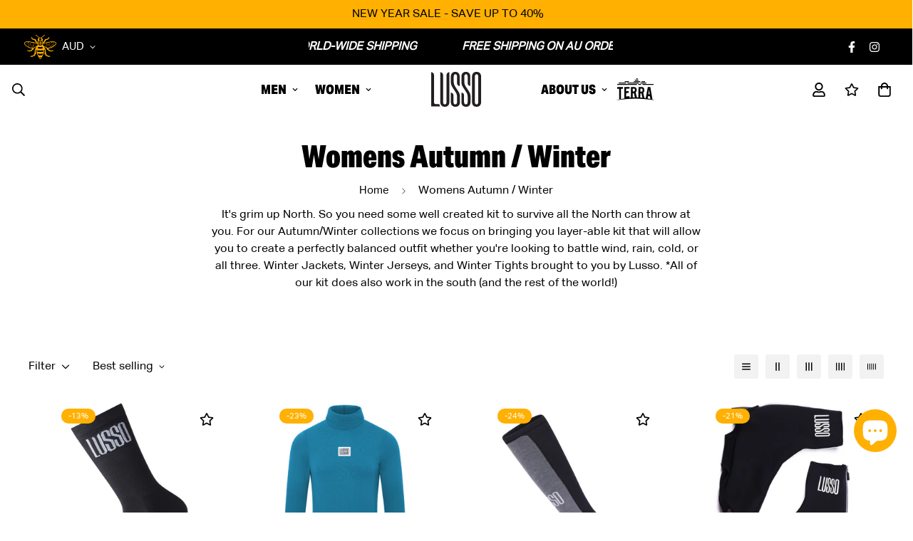

--- FILE ---
content_type: text/html; charset=utf-8
request_url: https://www.lusso.bike/en-au/collections/womens-autumn-winter
body_size: 107837
content:

<!doctype html>
<html
  
class="no-js supports-no-cookies overflow-hidden"
  lang="en"
  data-template="collection"
  
>
  <head>
 
    <meta charset="utf-8">
    <meta http-equiv="X-UA-Compatible" content="IE=edge">
    <meta name="viewport" content="width=device-width, initial-scale=1, maximum-scale=1.0, user-scalable=0">
    <meta name="theme-color" content="#ffb000"><link rel="canonical" href="https://www.lusso.bike/en-au/collections/womens-autumn-winter">
<link href="//www.lusso.bike/cdn/shop/t/26/assets/theme.css?v=15746599273992440571749671449" rel="stylesheet" type="text/css" media="all" />
<link href="//www.lusso.bike/cdn/shop/t/26/assets/chunk.css?v=166084960648547446171727371604" rel="stylesheet" type="text/css" media="all" />


<link rel="dns-prefetch" href="https://www.lusso.bike/en-au/collections/womens-autumn-winter" crossorigin>
<link rel="dns-prefetch" href="https://cdn.shopify.com" crossorigin>
<link rel="preconnect" href="https://www.lusso.bike/en-au/collections/womens-autumn-winter" crossorigin>
<link rel="preconnect" href="https://cdn.shopify.com" crossorigin>

<link href="//www.lusso.bike/cdn/shop/t/26/assets/vendor.min.js?v=79999708355473714711727371707" as="script" rel="preload">
<link href="//www.lusso.bike/cdn/shop/t/26/assets/app.min.js?v=137810436302511662751727371597" as="script" rel="preload">

<link rel="shortcut icon" href="//www.lusso.bike/cdn/shop/files/lusso_favicon.png?crop=center&height=32&v=1658852699&width=32" type="image/png"><title class="collection">Womens Autumn / Winter | Lusso Cycling</title><meta name="description" content="It&#39;s grim up North. So you need some well created kit to survive all the North can throw at you. For our Autumn/Winter collections we focus on bringing you layer-able kit that will allow you to create a perfectly balanced outfit whether you&#39;re looking to battle wind, rain, cold, or all three. Winter Jackets, Winter Jer"><meta property="og:site_name" content="Lusso">
<meta property="og:url" content="https://www.lusso.bike/en-au/collections/womens-autumn-winter">
<meta property="og:title" content="Womens Autumn / Winter | Lusso Cycling">
<meta property="og:type" content="product.group">
<meta property="og:description" content="It&#39;s grim up North. So you need some well created kit to survive all the North can throw at you. For our Autumn/Winter collections we focus on bringing you layer-able kit that will allow you to create a perfectly balanced outfit whether you&#39;re looking to battle wind, rain, cold, or all three. Winter Jackets, Winter Jer"><meta property="og:image" content="http://www.lusso.bike/cdn/shop/files/LUSSO_Logo_Black_WEB_72dpi.png?height=628&pad_color=ffffff&v=1655650234&width=1200">
<meta property="og:image:secure_url" content="https://www.lusso.bike/cdn/shop/files/LUSSO_Logo_Black_WEB_72dpi.png?height=628&pad_color=ffffff&v=1655650234&width=1200">
<meta property="og:image:width" content="1200">
<meta property="og:image:height" content="628"><meta name="twitter:card" content="summary_large_image">
<meta name="twitter:title" content="Womens Autumn / Winter | Lusso Cycling">
<meta name="twitter:description" content="It&#39;s grim up North. So you need some well created kit to survive all the North can throw at you. For our Autumn/Winter collections we focus on bringing you layer-able kit that will allow you to create a perfectly balanced outfit whether you&#39;re looking to battle wind, rain, cold, or all three. Winter Jackets, Winter Jer">

<style>
  @font-face {  font-family: SF-Heading-font;  font-weight:https://cdn.shopify.com/s/files/1/1340/2187/files/replace_Alice_and_headlines_bold.ttf?v=1760439654;  src: url(https://cdn.shopify.com/s/files/1/1340/2187/files/replace_Alice_and_headlines_bold.ttf?v=1760439654);  font-display: swap;}:root {  --font-stack-header: SF-Heading-font;  --font-weight-header: 700;}@font-face {  font-family: SF-Body-font;  font-weight:https://cdn.shopify.com/s/files/1/1340/2187/files/body_text.ttf?v=1760439654;  src: url(https://cdn.shopify.com/s/files/1/1340/2187/files/body_text.ttf?v=1760439654);  font-display: swap;}:root {  --font-stack-body: 'SF-Body-font';  --font-weight-body: 400;;}
</style>
<style>
  html{font-size:calc(var(--font-base-size,16) * 1px)}body{font-family:var(--font-stack-body)!important;font-weight:var(--font-weight-body);font-style:var(--font-style-body);color:var(--color-body-text);font-size:calc(var(--font-base-size,16) * 1px);line-height:calc(var(--base-line-height) * 1px);scroll-behavior:smooth}body .h1,body .h2,body .h3,body .h4,body .h5,body .h6,body h1,body h2,body h3,body h4,body h5,body h6{font-family:var(--font-stack-header);font-weight:var(--font-weight-header);font-style:var(--font-style-header);color:var(--color-heading-text);line-height:normal}body .h1,body h1{font-size:calc(((var(--font-h1-mobile))/ (var(--font-base-size))) * 1rem)}body .h2,body h2{font-size:calc(((var(--font-h2-mobile))/ (var(--font-base-size))) * 1rem)}body .h3,body h3{font-size:calc(((var(--font-h3-mobile))/ (var(--font-base-size))) * 1rem)}body .h4,body h4{font-size:calc(((var(--font-h4-mobile))/ (var(--font-base-size))) * 1rem)}body .h5,body h5{font-size:calc(((var(--font-h5-mobile))/ (var(--font-base-size))) * 1rem)}body .h6,body h6{font-size:calc(((var(--font-h6-mobile))/ (var(--font-base-size))) * 1rem);line-height:1.4}@media only screen and (min-width:768px){body .h1,body h1{font-size:calc(((var(--font-h1-desktop))/ (var(--font-base-size))) * 1rem)}body .h2,body h2{font-size:calc(((var(--font-h2-desktop))/ (var(--font-base-size))) * 1rem)}body .h3,body h3{font-size:calc(((var(--font-h3-desktop))/ (var(--font-base-size))) * 1rem)}body .h4,body h4{font-size:calc(((var(--font-h4-desktop))/ (var(--font-base-size))) * 1rem)}body .h5,body h5{font-size:calc(((var(--font-h5-desktop))/ (var(--font-base-size))) * 1rem)}body .h6,body h6{font-size:calc(((var(--font-h6-desktop))/ (var(--font-base-size))) * 1rem)}}.swiper-wrapper{display:flex}.swiper-container:not(.swiper-container-initialized) .swiper-slide{width:calc(100% / var(--items,1));flex:0 0 auto}@media (max-width:1023px){.swiper-container:not(.swiper-container-initialized) .swiper-slide{min-width:40vw;flex:0 0 auto}}@media (max-width:767px){.swiper-container:not(.swiper-container-initialized) .swiper-slide{min-width:66vw;flex:0 0 auto}}.opacity-0{opacity:0}.opacity-100{opacity:1!important;}.placeholder-background{position:absolute;top:0;right:0;bottom:0;left:0;pointer-events:none}.placeholder-background--animation{background-color:#000;animation:placeholder-background-loading 1.5s infinite linear}[data-image-loading]{position:relative}[data-image-loading]:after{content:'';background-color:#000;animation:placeholder-background-loading 1.5s infinite linear;position:absolute;top:0;left:0;width:100%;height:100%;z-index:1}[data-image-loading] img.lazyload{opacity:0}[data-image-loading] img.lazyloaded{opacity:1}.no-js [data-image-loading]{animation-name:none}.lazyload--fade-in{opacity:0;transition:.25s all}.lazyload--fade-in.lazyloaded{opacity:1}@media (min-width:768px){.hidden.md\:block{display:block!important}.hidden.md\:flex{display:flex!important}.hidden.md\:grid{display:grid!important}}@media (min-width:1024px){.hidden.lg\:block{display:block!important}.hidden.lg\:flex{display:flex!important}.hidden.lg\:grid{display:grid!important}}@media (min-width:1280px){.hidden.xl\:block{display:block!important}.hidden.xl\:flex{display:flex!important}.hidden.xl\:grid{display:grid!important}}

  h1, .h1,
  h2, .h2,
  h3, .h3,
  h4, .h4,
  h5, .h5,
  h6, .h6 {
    letter-spacing: 0px;
  }
</style>

    <script>
  // https://codebeautify.org/jsviewer
  try {
    window.MinimogSettings = window.MinimogSettings || {};
    window.___mnag = 'userA' + (window.___mnag1 || '') + 'gent';

    document.documentElement.className = document.documentElement.className.replace('supports-no-cookies', 'supports-cookies').replace('no-js', 'js');
  } catch (error) {
    console.warn('Failed to execute critical scripts', error);
  }

  try {
    // Page speed agent
    var _nu = navigator[window.___mnag];
    var _psas = [
      {
        'b': 'ome-Li',
        'c': 'ghth',
        'd': 'ouse',
        'a': 'Chr',
      },
      {
        'd': 'hts',
        'a': 'Sp',
        'c': 'nsig',
        'b': 'eed I',
      },
      {
        'b': ' Lin',
        'd': '6_64',
        'a': 'X11;',
        'c': 'ux x8',
      }
    ];
    function __fn(i) {
      return Object.keys(_psas[i]).sort().reduce(function (a, c) { return a + _psas[i][c] }, '');
    }

    var __isPSA = (_nu.indexOf(__fn(0)) > -1 || _nu.indexOf(__fn(1)) > -1 || _nu.indexOf(__fn(2)) > -1);
    // var __isPSA = true

    window.___mnag = '!1';
    _psas = null;
  } catch (err) {
    var __isPSA = false;
    var _psas = null;
    window.___mnag = '!1';
  }

  // __activateStyle(this)
  function __as(l) {
    l.rel = 'stylesheet';
    l.media = 'all';
    l.removeAttribute('onload');
  }

  // _onChunkStyleLoad(this)
  function __ocsl(l) {
    if (!__isPSA) __as(l);
  }

  window.__isPSA = __isPSA;
</script>


    <link rel="preconnect" href="https://fonts.googleapis.com">
<link rel="preconnect" href="https://fonts.gstatic.com" crossorigin>
<link href="https://fonts.googleapis.com/css2?family=Alice&display=swap" rel="stylesheet"><link rel="stylesheet" href="https://use.typekit.net/sqt3kjd.css">




    <link href="//www.lusso.bike/cdn/shop/t/26/assets/theme.css?v=15746599273992440571749671449" rel="stylesheet" type="text/css" media="all" />
    <link href="//www.lusso.bike/cdn/shop/t/26/assets/chunk.css?v=166084960648547446171727371604" rel="stylesheet" type="text/css" media="all" />

    
<style data-shopify>:root {    /* ANIMATIONS */    --m-animation-duration: 600ms;    --m-animation-fade-in-up: m-fade-in-up var(--m-animation-duration) cubic-bezier(0, 0, 0.3, 1) forwards;    --m-animation-fade-in-left: m-fade-in-left var(--m-animation-duration) cubic-bezier(0, 0, 0.3, 1) forwards;    --m-animation-fade-in-right: m-fade-in-right var(--m-animation-duration) cubic-bezier(0, 0, 0.3, 1) forwards;    --m-animation-fade-in-left-rtl: m-fade-in-left-rtl var(--m-animation-duration) cubic-bezier(0, 0, 0.3, 1) forwards;    --m-animation-fade-in-right-rtl: m-fade-in-right-rtl var(--m-animation-duration) cubic-bezier(0, 0, 0.3, 1) forwards;    --m-animation-fade-in: m-fade-in calc(var(--m-animation-duration) * 2) cubic-bezier(0, 0, 0.3, 1);    --m-animation-zoom-fade: m-zoom-fade var(--m-animation-duration) ease forwards;		/* BODY */		--base-line-height: 28;		/* PRIMARY COLORS */		--color-primary: #ffb000;		--plyr-color-main: #ffb000;		--color-primary-darker: #c28600;		/* TEXT COLORS */		--color-body-text: #000000;		--color-heading-text: #000000;		--color-sub-text: #000000;		--color-text-link: #ffb000;		--color-text-link-hover: #ffb000;		/* BUTTON COLORS */		--color-btn-bg:  #000000;		--color-btn-bg-hover: #000000;		--color-btn-text: #ffffff;		--color-btn-text-hover: #ffffff;    	--color-btn-secondary-border: #000000;    	--color-btn-secondary-text: #000000;		--btn-letter-spacing: 0px;		--btn-border-radius: 0px;		--btn-border-width: 2px;		--btn-line-height: 23px;				--btn-text-transform: uppercase;				/* PRODUCT COLORS */		--product-title-color: #000000;		--product-sale-price-color: #e22120;		--product-regular-price-color: #000000;		--product-type-color: #666666;		--product-desc-color: #666666;		/* TOPBAR COLORS */		--color-topbar-background: #000000;		--color-topbar-text: #ffffff;		/* MENU BAR COLORS */		--color-menu-background: #000000;		--color-menu-text: #f8f8f8;		/* BORDER COLORS */		--color-border: #000000;		/* FOOTER COLORS */		--color-footer-text: #fafafa;		--color-footer-subtext: #fafafa;		--color-footer-background: #000000;		--color-footer-link: #ffb000;		--color-footer-link-hover: #ffb000;		--color-footer-background-mobile: #000000;		/* FOOTER BOTTOM COLORS */		--color-footer-bottom-text: #fafafa;		--color-footer-bottom-background: #000000;		--color-footer-bottom-background-mobile: #231f20;		/* HEADER */		--color-header-text: #000000;		--color-header-transparent-text: #ffffff;		--color-main-background: #ffffff;		--color-field-background: #f8f8f8;		--color-header-background: #ffffff;		--color-cart-wishlist-count: #ffffff;		--bg-cart-wishlist-count: #ffb000;		--swatch-item-background-default: #f7f8fa;		--text-gray-400: #777777;		--text-gray-9b: #9b9b9b;		--text-black: #000000;		--text-white: #ffffff;		--bg-gray-400: #f7f8fa;		--bg-black: #000000;		--rounded-full: 9999px;		--border-color-1: #eeeeee;		--border-color-2: #b2b2b2;		--border-color-3: #d2d2d2;		--border-color-4: #737373;		--color-secondary: #666666;		--color-success: #3a8735;		--color-warning: #ff706b;		--color-info: #959595;		--color-disabled: #cecece;		--bg-disabled: #f7f7f7;		--bg-hover: #737373;		--bg-color-tooltip: #000000;		--text-color-tooltip: #ffffff;		--color-image-overlay: #000000;		--opacity-image-overlay: 0.2;		--theme-shadow: 0 5px 15px 0 rgba(0, 0, 0, 0.07);    	--arrow-select-box: url(//www.lusso.bike/cdn/shop/t/26/assets/ar-down.svg?v=92728264558441377851727371597);		/* FONT SIZES */		--font-base-size: 16;		--font-btn-size: 16px;		--font-btn-weight: 700;		--font-h1-desktop: 48;		--font-h1-mobile: 45;		--font-h2-desktop: 37;		--font-h2-mobile: 34;		--font-h3-desktop: 28;		--font-h3-mobile: 25;		--font-h4-desktop: 24;		--font-h4-mobile: 22;		--font-h5-desktop: 20;		--font-h5-mobile: 18;		--font-h6-desktop: 19;		--font-h6-mobile: 17;    	--arrow-down-url: url(//www.lusso.bike/cdn/shop/t/26/assets/arrow-down.svg?v=157552497485556416461727371598);    	--arrow-down-white-url: url(//www.lusso.bike/cdn/shop/t/26/assets/arrow-down-white.svg?v=70535736727834135531727371598);    	--product-title-line-clamp: 2;		--spacing-sections-desktop: 100px;        --spacing-sections-tablet: 75px;        --spacing-sections-mobile: 50px;	}
</style><link href="//www.lusso.bike/cdn/shop/t/26/assets/collection.css?v=74407725121756342481727371608" rel="stylesheet" type="text/css" media="all" />
<link media="print" onload="this.media = 'all'" rel="stylesheet" href="//www.lusso.bike/cdn/shop/t/26/assets/vendor.css?v=28710240041808722351727371706">

<link href="//www.lusso.bike/cdn/shop/t/26/assets/custom.css?v=52874061795397073271761563697" rel="stylesheet" type="text/css" media="all" />

<style data-shopify>body {
    --container-width: 1180;
    --fluid-container-width: 2560px;
    --fluid-container-offset: 50px;
    background-color: #ffffff;
  }
  [style*="--aspect-ratio"]:before {
    padding-top: calc(100% / (0.0001 + var(--aspect-ratio, 16/9)));
  }
  @media ( max-width: 767px ) {
    [style*="--aspect-ratio"]:before {
      padding-top: calc(100% / (0.0001 + var(--aspect-ratio-mobile, var(--aspect-ratio, 16/9)) ));
    }
  }body.page-paragon-comfort-break{    background-color: #231F20;}body.page-black-friday-newsletter {    background-color: #000000;.sf__footer-middle {  background-color: #000000; .sf__footer-m {  background-color: #000000; }.sf__footer-bottom {  background-color: #000000; }body.page-paragon-signature-bibs {    background-color: #231F20;}body.page-flagship-carbon-bibshorts {    background-color: #231F20;}body.page-paragon-seamless-flagship {    background-color: #231F20;}body.page-paragon-seamless-bibs-2-0-flagship {    background-color: #231F20;}body.page-deep-winter-jacket-2-0 {    background-color: #5E5838;.sf__footer-middle {  background-color: #5E5838; .sf__footer-m {  background-color: #5E5838; }.sf__footer-bottom {  background-color: #5E5838; /* Light gray */}}
</style>


    <script src="//www.lusso.bike/cdn/shop/t/26/assets/vendor.min.js?v=79999708355473714711727371707" defer="defer"></script>
    <script src="//www.lusso.bike/cdn/shop/t/26/assets/theme-global.js?v=138597800046460839101750756941" defer="defer"></script>
    <script src="//www.lusso.bike/cdn/shop/t/26/assets/app.min.js?v=137810436302511662751727371597" defer="defer"></script><script src="//www.lusso.bike/cdn/shop/t/26/assets/cart.min.js?v=94468840100369610821727371603" defer="defer"></script>

    <script>window.performance && window.performance.mark && window.performance.mark('shopify.content_for_header.start');</script><meta name="google-site-verification" content="Uw0aZODU1C-yFdNWf7LDjwG-i4gV45Z7Q-7zUEG1U0w">
<meta id="shopify-digital-wallet" name="shopify-digital-wallet" content="/13402187/digital_wallets/dialog">
<meta name="shopify-checkout-api-token" content="cc4e2d2b2923cfe3ec9bda9a908f691c">
<meta id="in-context-paypal-metadata" data-shop-id="13402187" data-venmo-supported="false" data-environment="production" data-locale="en_US" data-paypal-v4="true" data-currency="AUD">
<link rel="alternate" type="application/atom+xml" title="Feed" href="/en-au/collections/womens-autumn-winter.atom" />
<link rel="next" href="/en-au/collections/womens-autumn-winter?page=2">
<link rel="alternate" hreflang="x-default" href="https://www.lusso.bike/collections/womens-autumn-winter">
<link rel="alternate" hreflang="en" href="https://www.lusso.bike/collections/womens-autumn-winter">
<link rel="alternate" hreflang="en-US" href="https://www.lusso.bike/en-us/collections/womens-autumn-winter">
<link rel="alternate" hreflang="en-AU" href="https://www.lusso.bike/en-au/collections/womens-autumn-winter">
<link rel="alternate" hreflang="en-CA" href="https://www.lusso.bike/en-ca/collections/womens-autumn-winter">
<link rel="alternate" hreflang="en-FR" href="https://www.lusso.bike/en-fr/collections/womens-autumn-winter">
<link rel="alternate" hreflang="fr-FR" href="https://www.lusso.bike/fr-fr/collections/womens-autumn-winter">
<link rel="alternate" hreflang="en-DE" href="https://www.lusso.bike/en-de/collections/womens-autumn-winter">
<link rel="alternate" hreflang="de-DE" href="https://www.lusso.bike/de-de/collections/womens-autumn-winter">
<link rel="alternate" hreflang="en-IE" href="https://www.lusso.bike/en-ie/collections/womens-autumn-winter">
<link rel="alternate" hreflang="en-CH" href="https://www.lusso.bike/en-ch/collections/womens-autumn-winter">
<link rel="alternate" hreflang="en-NO" href="https://www.lusso.bike/en-no/collections/womens-autumn-winter">
<link rel="alternate" hreflang="en-SG" href="https://www.lusso.bike/en-sg/collections/womens-autumn-winter">
<link rel="alternate" hreflang="en-GG" href="https://www.lusso.bike/en-gg/collections/womens-autumn-winter">
<link rel="alternate" hreflang="en-IM" href="https://www.lusso.bike/en-im/collections/womens-autumn-winter">
<link rel="alternate" hreflang="en-JE" href="https://www.lusso.bike/en-je/collections/womens-autumn-winter">
<link rel="alternate" hreflang="en-NZ" href="https://www.lusso.bike/en-nz/collections/womens-autumn-winter">
<link rel="alternate" hreflang="en-CZ" href="https://www.lusso.bike/en-cz/collections/womens-autumn-winter">
<link rel="alternate" hreflang="en-PL" href="https://www.lusso.bike/en-eu/collections/womens-autumn-winter">
<link rel="alternate" hreflang="en-RO" href="https://www.lusso.bike/en-eu/collections/womens-autumn-winter">
<link rel="alternate" hreflang="en-NL" href="https://www.lusso.bike/en-eu/collections/womens-autumn-winter">
<link rel="alternate" hreflang="en-SE" href="https://www.lusso.bike/en-eu/collections/womens-autumn-winter">
<link rel="alternate" hreflang="en-AT" href="https://www.lusso.bike/en-eu/collections/womens-autumn-winter">
<link rel="alternate" hreflang="en-CY" href="https://www.lusso.bike/en-eu/collections/womens-autumn-winter">
<link rel="alternate" hreflang="en-EE" href="https://www.lusso.bike/en-eu/collections/womens-autumn-winter">
<link rel="alternate" hreflang="en-FI" href="https://www.lusso.bike/en-eu/collections/womens-autumn-winter">
<link rel="alternate" hreflang="en-GR" href="https://www.lusso.bike/en-eu/collections/womens-autumn-winter">
<link rel="alternate" hreflang="en-LV" href="https://www.lusso.bike/en-eu/collections/womens-autumn-winter">
<link rel="alternate" hreflang="en-LT" href="https://www.lusso.bike/en-eu/collections/womens-autumn-winter">
<link rel="alternate" hreflang="en-MT" href="https://www.lusso.bike/en-eu/collections/womens-autumn-winter">
<link rel="alternate" hreflang="en-AD" href="https://www.lusso.bike/en-eu/collections/womens-autumn-winter">
<link rel="alternate" hreflang="en-MC" href="https://www.lusso.bike/en-eu/collections/womens-autumn-winter">
<link rel="alternate" hreflang="en-SM" href="https://www.lusso.bike/en-eu/collections/womens-autumn-winter">
<link rel="alternate" hreflang="en-SK" href="https://www.lusso.bike/en-eu/collections/womens-autumn-winter">
<link rel="alternate" hreflang="en-SI" href="https://www.lusso.bike/en-eu/collections/womens-autumn-winter">
<link rel="alternate" hreflang="en-BE" href="https://www.lusso.bike/en-eu/collections/womens-autumn-winter">
<link rel="alternate" hreflang="en-IT" href="https://www.lusso.bike/en-eu/collections/womens-autumn-winter">
<link rel="alternate" hreflang="en-ES" href="https://www.lusso.bike/en-eu/collections/womens-autumn-winter">
<link rel="alternate" hreflang="en-LU" href="https://www.lusso.bike/en-eu/collections/womens-autumn-winter">
<link rel="alternate" hreflang="en-PT" href="https://www.lusso.bike/en-eu/collections/womens-autumn-winter">
<link rel="alternate" hreflang="en-BG" href="https://www.lusso.bike/en-eu/collections/womens-autumn-winter">
<link rel="alternate" hreflang="en-DK" href="https://www.lusso.bike/en-eu/collections/womens-autumn-winter">
<link rel="alternate" hreflang="en-HR" href="https://www.lusso.bike/en-eu/collections/womens-autumn-winter">
<link rel="alternate" hreflang="en-HU" href="https://www.lusso.bike/en-eu/collections/womens-autumn-winter">
<link rel="alternate" hreflang="en-JP" href="https://www.lusso.bike/en-jp/collections/womens-autumn-winter">
<link rel="alternate" hreflang="en-AE" href="https://www.lusso.bike/en-ae/collections/womens-autumn-winter">
<link rel="alternate" hreflang="en-HK" href="https://www.lusso.bike/en-hk/collections/womens-autumn-winter">
<link rel="alternate" type="application/json+oembed" href="https://www.lusso.bike/en-au/collections/womens-autumn-winter.oembed">
<script async="async" src="/checkouts/internal/preloads.js?locale=en-AU"></script>
<link rel="preconnect" href="https://shop.app" crossorigin="anonymous">
<script async="async" src="https://shop.app/checkouts/internal/preloads.js?locale=en-AU&shop_id=13402187" crossorigin="anonymous"></script>
<script id="apple-pay-shop-capabilities" type="application/json">{"shopId":13402187,"countryCode":"GB","currencyCode":"AUD","merchantCapabilities":["supports3DS"],"merchantId":"gid:\/\/shopify\/Shop\/13402187","merchantName":"Lusso","requiredBillingContactFields":["postalAddress","email","phone"],"requiredShippingContactFields":["postalAddress","email","phone"],"shippingType":"shipping","supportedNetworks":["visa","maestro","masterCard","amex","discover","elo"],"total":{"type":"pending","label":"Lusso","amount":"1.00"},"shopifyPaymentsEnabled":true,"supportsSubscriptions":true}</script>
<script id="shopify-features" type="application/json">{"accessToken":"cc4e2d2b2923cfe3ec9bda9a908f691c","betas":["rich-media-storefront-analytics"],"domain":"www.lusso.bike","predictiveSearch":true,"shopId":13402187,"locale":"en"}</script>
<script>var Shopify = Shopify || {};
Shopify.shop = "lusso-cyclewear.myshopify.com";
Shopify.locale = "en";
Shopify.currency = {"active":"AUD","rate":"2.0170398"};
Shopify.country = "AU";
Shopify.theme = {"name":"In Stock Pre-order text aw24","id":134108086442,"schema_name":"Minimog - OS 2.0","schema_version":"3.5.0","theme_store_id":null,"role":"main"};
Shopify.theme.handle = "null";
Shopify.theme.style = {"id":null,"handle":null};
Shopify.cdnHost = "www.lusso.bike/cdn";
Shopify.routes = Shopify.routes || {};
Shopify.routes.root = "/en-au/";</script>
<script type="module">!function(o){(o.Shopify=o.Shopify||{}).modules=!0}(window);</script>
<script>!function(o){function n(){var o=[];function n(){o.push(Array.prototype.slice.apply(arguments))}return n.q=o,n}var t=o.Shopify=o.Shopify||{};t.loadFeatures=n(),t.autoloadFeatures=n()}(window);</script>
<script>
  window.ShopifyPay = window.ShopifyPay || {};
  window.ShopifyPay.apiHost = "shop.app\/pay";
  window.ShopifyPay.redirectState = null;
</script>
<script id="shop-js-analytics" type="application/json">{"pageType":"collection"}</script>
<script defer="defer" async type="module" src="//www.lusso.bike/cdn/shopifycloud/shop-js/modules/v2/client.init-shop-cart-sync_BT-GjEfc.en.esm.js"></script>
<script defer="defer" async type="module" src="//www.lusso.bike/cdn/shopifycloud/shop-js/modules/v2/chunk.common_D58fp_Oc.esm.js"></script>
<script defer="defer" async type="module" src="//www.lusso.bike/cdn/shopifycloud/shop-js/modules/v2/chunk.modal_xMitdFEc.esm.js"></script>
<script type="module">
  await import("//www.lusso.bike/cdn/shopifycloud/shop-js/modules/v2/client.init-shop-cart-sync_BT-GjEfc.en.esm.js");
await import("//www.lusso.bike/cdn/shopifycloud/shop-js/modules/v2/chunk.common_D58fp_Oc.esm.js");
await import("//www.lusso.bike/cdn/shopifycloud/shop-js/modules/v2/chunk.modal_xMitdFEc.esm.js");

  window.Shopify.SignInWithShop?.initShopCartSync?.({"fedCMEnabled":true,"windoidEnabled":true});

</script>
<script>
  window.Shopify = window.Shopify || {};
  if (!window.Shopify.featureAssets) window.Shopify.featureAssets = {};
  window.Shopify.featureAssets['shop-js'] = {"shop-cart-sync":["modules/v2/client.shop-cart-sync_DZOKe7Ll.en.esm.js","modules/v2/chunk.common_D58fp_Oc.esm.js","modules/v2/chunk.modal_xMitdFEc.esm.js"],"init-fed-cm":["modules/v2/client.init-fed-cm_B6oLuCjv.en.esm.js","modules/v2/chunk.common_D58fp_Oc.esm.js","modules/v2/chunk.modal_xMitdFEc.esm.js"],"shop-cash-offers":["modules/v2/client.shop-cash-offers_D2sdYoxE.en.esm.js","modules/v2/chunk.common_D58fp_Oc.esm.js","modules/v2/chunk.modal_xMitdFEc.esm.js"],"shop-login-button":["modules/v2/client.shop-login-button_QeVjl5Y3.en.esm.js","modules/v2/chunk.common_D58fp_Oc.esm.js","modules/v2/chunk.modal_xMitdFEc.esm.js"],"pay-button":["modules/v2/client.pay-button_DXTOsIq6.en.esm.js","modules/v2/chunk.common_D58fp_Oc.esm.js","modules/v2/chunk.modal_xMitdFEc.esm.js"],"shop-button":["modules/v2/client.shop-button_DQZHx9pm.en.esm.js","modules/v2/chunk.common_D58fp_Oc.esm.js","modules/v2/chunk.modal_xMitdFEc.esm.js"],"avatar":["modules/v2/client.avatar_BTnouDA3.en.esm.js"],"init-windoid":["modules/v2/client.init-windoid_CR1B-cfM.en.esm.js","modules/v2/chunk.common_D58fp_Oc.esm.js","modules/v2/chunk.modal_xMitdFEc.esm.js"],"init-shop-for-new-customer-accounts":["modules/v2/client.init-shop-for-new-customer-accounts_C_vY_xzh.en.esm.js","modules/v2/client.shop-login-button_QeVjl5Y3.en.esm.js","modules/v2/chunk.common_D58fp_Oc.esm.js","modules/v2/chunk.modal_xMitdFEc.esm.js"],"init-shop-email-lookup-coordinator":["modules/v2/client.init-shop-email-lookup-coordinator_BI7n9ZSv.en.esm.js","modules/v2/chunk.common_D58fp_Oc.esm.js","modules/v2/chunk.modal_xMitdFEc.esm.js"],"init-shop-cart-sync":["modules/v2/client.init-shop-cart-sync_BT-GjEfc.en.esm.js","modules/v2/chunk.common_D58fp_Oc.esm.js","modules/v2/chunk.modal_xMitdFEc.esm.js"],"shop-toast-manager":["modules/v2/client.shop-toast-manager_DiYdP3xc.en.esm.js","modules/v2/chunk.common_D58fp_Oc.esm.js","modules/v2/chunk.modal_xMitdFEc.esm.js"],"init-customer-accounts":["modules/v2/client.init-customer-accounts_D9ZNqS-Q.en.esm.js","modules/v2/client.shop-login-button_QeVjl5Y3.en.esm.js","modules/v2/chunk.common_D58fp_Oc.esm.js","modules/v2/chunk.modal_xMitdFEc.esm.js"],"init-customer-accounts-sign-up":["modules/v2/client.init-customer-accounts-sign-up_iGw4briv.en.esm.js","modules/v2/client.shop-login-button_QeVjl5Y3.en.esm.js","modules/v2/chunk.common_D58fp_Oc.esm.js","modules/v2/chunk.modal_xMitdFEc.esm.js"],"shop-follow-button":["modules/v2/client.shop-follow-button_CqMgW2wH.en.esm.js","modules/v2/chunk.common_D58fp_Oc.esm.js","modules/v2/chunk.modal_xMitdFEc.esm.js"],"checkout-modal":["modules/v2/client.checkout-modal_xHeaAweL.en.esm.js","modules/v2/chunk.common_D58fp_Oc.esm.js","modules/v2/chunk.modal_xMitdFEc.esm.js"],"shop-login":["modules/v2/client.shop-login_D91U-Q7h.en.esm.js","modules/v2/chunk.common_D58fp_Oc.esm.js","modules/v2/chunk.modal_xMitdFEc.esm.js"],"lead-capture":["modules/v2/client.lead-capture_BJmE1dJe.en.esm.js","modules/v2/chunk.common_D58fp_Oc.esm.js","modules/v2/chunk.modal_xMitdFEc.esm.js"],"payment-terms":["modules/v2/client.payment-terms_Ci9AEqFq.en.esm.js","modules/v2/chunk.common_D58fp_Oc.esm.js","modules/v2/chunk.modal_xMitdFEc.esm.js"]};
</script>
<script>(function() {
  var isLoaded = false;
  function asyncLoad() {
    if (isLoaded) return;
    isLoaded = true;
    var urls = ["https:\/\/ecommplugins-scripts.trustpilot.com\/v2.1\/js\/header.min.js?settings=eyJrZXkiOiJmQWRrQ0YxZjNyVTdoeGQ4IiwicyI6InNrdSJ9\u0026v=2.5\u0026shop=lusso-cyclewear.myshopify.com","https:\/\/ecommplugins-trustboxsettings.trustpilot.com\/lusso-cyclewear.myshopify.com.js?settings=1647374390825\u0026shop=lusso-cyclewear.myshopify.com","https:\/\/widget.trustpilot.com\/bootstrap\/v5\/tp.widget.sync.bootstrap.min.js?shop=lusso-cyclewear.myshopify.com","https:\/\/chimpstatic.com\/mcjs-connected\/js\/users\/3f754997b86d7ea01a1970e3f\/c98b8996c84fed079fe59a3f1.js?shop=lusso-cyclewear.myshopify.com","https:\/\/static.klaviyo.com\/onsite\/js\/klaviyo.js?company_id=XX3H8A\u0026shop=lusso-cyclewear.myshopify.com","https:\/\/plugin.brevo.com\/integrations\/api\/automation\/script?user_connection_id=654b9dfe5422214e1f7ec1ab\u0026ma-key=2ex3pjxyl4r6tjz6bwfrvbgn\u0026shop=lusso-cyclewear.myshopify.com","https:\/\/plugin.brevo.com\/integrations\/api\/sy\/cart_tracking\/script?ma-key=2ex3pjxyl4r6tjz6bwfrvbgn\u0026user_connection_id=654b9dfe5422214e1f7ec1ab\u0026shop=lusso-cyclewear.myshopify.com","https:\/\/static.klaviyo.com\/onsite\/js\/THaFxL\/klaviyo.js?company_id=THaFxL\u0026shop=lusso-cyclewear.myshopify.com"];
    for (var i = 0; i < urls.length; i++) {
      var s = document.createElement('script');
      s.type = 'text/javascript';
      s.async = true;
      s.src = urls[i];
      var x = document.getElementsByTagName('script')[0];
      x.parentNode.insertBefore(s, x);
    }
  };
  if(window.attachEvent) {
    window.attachEvent('onload', asyncLoad);
  } else {
    window.addEventListener('load', asyncLoad, false);
  }
})();</script>
<script id="__st">var __st={"a":13402187,"offset":0,"reqid":"905516f3-0b57-47ab-bf75-dd8160a1e563-1769501981","pageurl":"www.lusso.bike\/en-au\/collections\/womens-autumn-winter","u":"a1130bf3360a","p":"collection","rtyp":"collection","rid":291140436138};</script>
<script>window.ShopifyPaypalV4VisibilityTracking = true;</script>
<script id="captcha-bootstrap">!function(){'use strict';const t='contact',e='account',n='new_comment',o=[[t,t],['blogs',n],['comments',n],[t,'customer']],c=[[e,'customer_login'],[e,'guest_login'],[e,'recover_customer_password'],[e,'create_customer']],r=t=>t.map((([t,e])=>`form[action*='/${t}']:not([data-nocaptcha='true']) input[name='form_type'][value='${e}']`)).join(','),a=t=>()=>t?[...document.querySelectorAll(t)].map((t=>t.form)):[];function s(){const t=[...o],e=r(t);return a(e)}const i='password',u='form_key',d=['recaptcha-v3-token','g-recaptcha-response','h-captcha-response',i],f=()=>{try{return window.sessionStorage}catch{return}},m='__shopify_v',_=t=>t.elements[u];function p(t,e,n=!1){try{const o=window.sessionStorage,c=JSON.parse(o.getItem(e)),{data:r}=function(t){const{data:e,action:n}=t;return t[m]||n?{data:e,action:n}:{data:t,action:n}}(c);for(const[e,n]of Object.entries(r))t.elements[e]&&(t.elements[e].value=n);n&&o.removeItem(e)}catch(o){console.error('form repopulation failed',{error:o})}}const l='form_type',E='cptcha';function T(t){t.dataset[E]=!0}const w=window,h=w.document,L='Shopify',v='ce_forms',y='captcha';let A=!1;((t,e)=>{const n=(g='f06e6c50-85a8-45c8-87d0-21a2b65856fe',I='https://cdn.shopify.com/shopifycloud/storefront-forms-hcaptcha/ce_storefront_forms_captcha_hcaptcha.v1.5.2.iife.js',D={infoText:'Protected by hCaptcha',privacyText:'Privacy',termsText:'Terms'},(t,e,n)=>{const o=w[L][v],c=o.bindForm;if(c)return c(t,g,e,D).then(n);var r;o.q.push([[t,g,e,D],n]),r=I,A||(h.body.append(Object.assign(h.createElement('script'),{id:'captcha-provider',async:!0,src:r})),A=!0)});var g,I,D;w[L]=w[L]||{},w[L][v]=w[L][v]||{},w[L][v].q=[],w[L][y]=w[L][y]||{},w[L][y].protect=function(t,e){n(t,void 0,e),T(t)},Object.freeze(w[L][y]),function(t,e,n,w,h,L){const[v,y,A,g]=function(t,e,n){const i=e?o:[],u=t?c:[],d=[...i,...u],f=r(d),m=r(i),_=r(d.filter((([t,e])=>n.includes(e))));return[a(f),a(m),a(_),s()]}(w,h,L),I=t=>{const e=t.target;return e instanceof HTMLFormElement?e:e&&e.form},D=t=>v().includes(t);t.addEventListener('submit',(t=>{const e=I(t);if(!e)return;const n=D(e)&&!e.dataset.hcaptchaBound&&!e.dataset.recaptchaBound,o=_(e),c=g().includes(e)&&(!o||!o.value);(n||c)&&t.preventDefault(),c&&!n&&(function(t){try{if(!f())return;!function(t){const e=f();if(!e)return;const n=_(t);if(!n)return;const o=n.value;o&&e.removeItem(o)}(t);const e=Array.from(Array(32),(()=>Math.random().toString(36)[2])).join('');!function(t,e){_(t)||t.append(Object.assign(document.createElement('input'),{type:'hidden',name:u})),t.elements[u].value=e}(t,e),function(t,e){const n=f();if(!n)return;const o=[...t.querySelectorAll(`input[type='${i}']`)].map((({name:t})=>t)),c=[...d,...o],r={};for(const[a,s]of new FormData(t).entries())c.includes(a)||(r[a]=s);n.setItem(e,JSON.stringify({[m]:1,action:t.action,data:r}))}(t,e)}catch(e){console.error('failed to persist form',e)}}(e),e.submit())}));const S=(t,e)=>{t&&!t.dataset[E]&&(n(t,e.some((e=>e===t))),T(t))};for(const o of['focusin','change'])t.addEventListener(o,(t=>{const e=I(t);D(e)&&S(e,y())}));const B=e.get('form_key'),M=e.get(l),P=B&&M;t.addEventListener('DOMContentLoaded',(()=>{const t=y();if(P)for(const e of t)e.elements[l].value===M&&p(e,B);[...new Set([...A(),...v().filter((t=>'true'===t.dataset.shopifyCaptcha))])].forEach((e=>S(e,t)))}))}(h,new URLSearchParams(w.location.search),n,t,e,['guest_login'])})(!0,!0)}();</script>
<script integrity="sha256-4kQ18oKyAcykRKYeNunJcIwy7WH5gtpwJnB7kiuLZ1E=" data-source-attribution="shopify.loadfeatures" defer="defer" src="//www.lusso.bike/cdn/shopifycloud/storefront/assets/storefront/load_feature-a0a9edcb.js" crossorigin="anonymous"></script>
<script crossorigin="anonymous" defer="defer" src="//www.lusso.bike/cdn/shopifycloud/storefront/assets/shopify_pay/storefront-65b4c6d7.js?v=20250812"></script>
<script data-source-attribution="shopify.dynamic_checkout.dynamic.init">var Shopify=Shopify||{};Shopify.PaymentButton=Shopify.PaymentButton||{isStorefrontPortableWallets:!0,init:function(){window.Shopify.PaymentButton.init=function(){};var t=document.createElement("script");t.src="https://www.lusso.bike/cdn/shopifycloud/portable-wallets/latest/portable-wallets.en.js",t.type="module",document.head.appendChild(t)}};
</script>
<script data-source-attribution="shopify.dynamic_checkout.buyer_consent">
  function portableWalletsHideBuyerConsent(e){var t=document.getElementById("shopify-buyer-consent"),n=document.getElementById("shopify-subscription-policy-button");t&&n&&(t.classList.add("hidden"),t.setAttribute("aria-hidden","true"),n.removeEventListener("click",e))}function portableWalletsShowBuyerConsent(e){var t=document.getElementById("shopify-buyer-consent"),n=document.getElementById("shopify-subscription-policy-button");t&&n&&(t.classList.remove("hidden"),t.removeAttribute("aria-hidden"),n.addEventListener("click",e))}window.Shopify?.PaymentButton&&(window.Shopify.PaymentButton.hideBuyerConsent=portableWalletsHideBuyerConsent,window.Shopify.PaymentButton.showBuyerConsent=portableWalletsShowBuyerConsent);
</script>
<script data-source-attribution="shopify.dynamic_checkout.cart.bootstrap">document.addEventListener("DOMContentLoaded",(function(){function t(){return document.querySelector("shopify-accelerated-checkout-cart, shopify-accelerated-checkout")}if(t())Shopify.PaymentButton.init();else{new MutationObserver((function(e,n){t()&&(Shopify.PaymentButton.init(),n.disconnect())})).observe(document.body,{childList:!0,subtree:!0})}}));
</script>
<link id="shopify-accelerated-checkout-styles" rel="stylesheet" media="screen" href="https://www.lusso.bike/cdn/shopifycloud/portable-wallets/latest/accelerated-checkout-backwards-compat.css" crossorigin="anonymous">
<style id="shopify-accelerated-checkout-cart">
        #shopify-buyer-consent {
  margin-top: 1em;
  display: inline-block;
  width: 100%;
}

#shopify-buyer-consent.hidden {
  display: none;
}

#shopify-subscription-policy-button {
  background: none;
  border: none;
  padding: 0;
  text-decoration: underline;
  font-size: inherit;
  cursor: pointer;
}

#shopify-subscription-policy-button::before {
  box-shadow: none;
}

      </style>

<script>window.performance && window.performance.mark && window.performance.mark('shopify.content_for_header.end');</script>

    <!-- Hotjar Tracking Code for Site 6527936 (name missing) -->
<script>
    (function(h,o,t,j,a,r){
        h.hj=h.hj||function(){(h.hj.q=h.hj.q||[]).push(arguments)};
        h._hjSettings={hjid:6527936,hjsv:6};
        a=o.getElementsByTagName('head')[0];
        r=o.createElement('script');r.async=1;
        r.src=t+h._hjSettings.hjid+j+h._hjSettings.hjsv;
        a.appendChild(r);
    })(window,document,'https://static.hotjar.com/c/hotjar-','.js?sv=');
</script>

  <!-- BEGIN app block: shopify://apps/triplewhale/blocks/triple_pixel_snippet/483d496b-3f1a-4609-aea7-8eee3b6b7a2a --><link rel='preconnect dns-prefetch' href='https://api.config-security.com/' crossorigin />
<link rel='preconnect dns-prefetch' href='https://conf.config-security.com/' crossorigin />
<script>
/* >> TriplePixel :: start*/
window.TriplePixelData={TripleName:"lusso-cyclewear.myshopify.com",ver:"2.16",plat:"SHOPIFY",isHeadless:false,src:'SHOPIFY_EXT',product:{id:"",name:``,price:"",variant:""},search:"",collection:"291140436138",cart:"",template:"collection",curr:"AUD" || "GBP"},function(W,H,A,L,E,_,B,N){function O(U,T,P,H,R){void 0===R&&(R=!1),H=new XMLHttpRequest,P?(H.open("POST",U,!0),H.setRequestHeader("Content-Type","text/plain")):H.open("GET",U,!0),H.send(JSON.stringify(P||{})),H.onreadystatechange=function(){4===H.readyState&&200===H.status?(R=H.responseText,U.includes("/first")?eval(R):P||(N[B]=R)):(299<H.status||H.status<200)&&T&&!R&&(R=!0,O(U,T-1,P))}}if(N=window,!N[H+"sn"]){N[H+"sn"]=1,L=function(){return Date.now().toString(36)+"_"+Math.random().toString(36)};try{A.setItem(H,1+(0|A.getItem(H)||0)),(E=JSON.parse(A.getItem(H+"U")||"[]")).push({u:location.href,r:document.referrer,t:Date.now(),id:L()}),A.setItem(H+"U",JSON.stringify(E))}catch(e){}var i,m,p;A.getItem('"!nC`')||(_=A,A=N,A[H]||(E=A[H]=function(t,e,i){return void 0===i&&(i=[]),"State"==t?E.s:(W=L(),(E._q=E._q||[]).push([W,t,e].concat(i)),W)},E.s="Installed",E._q=[],E.ch=W,B="configSecurityConfModel",N[B]=1,O("https://conf.config-security.com/model",5),i=L(),m=A[atob("c2NyZWVu")],_.setItem("di_pmt_wt",i),p={id:i,action:"profile",avatar:_.getItem("auth-security_rand_salt_"),time:m[atob("d2lkdGg=")]+":"+m[atob("aGVpZ2h0")],host:A.TriplePixelData.TripleName,plat:A.TriplePixelData.plat,url:window.location.href.slice(0,500),ref:document.referrer,ver:A.TriplePixelData.ver},O("https://api.config-security.com/event",5,p),O("https://api.config-security.com/first?host=".concat(p.host,"&plat=").concat(p.plat),5)))}}("","TriplePixel",localStorage);
/* << TriplePixel :: end*/
</script>



<!-- END app block --><!-- BEGIN app block: shopify://apps/sami-product-labels/blocks/app-embed-block/b9b44663-5d51-4be1-8104-faedd68da8c5 --><script type="text/javascript">
  window.Samita = window.Samita || {};
  Samita.ProductLabels = Samita.ProductLabels || {};
  Samita.ProductLabels.locale  = {"shop_locale":{"locale":"en","enabled":true,"primary":true,"published":true}};
  Samita.ProductLabels.page = {title : document.title.replaceAll('"', "'"), href : window.location.href, type: "collection", page_id: "291140436138"};
  Samita.ProductLabels.dataShop = Samita.ProductLabels.dataShop || {};Samita.ProductLabels.dataShop = {"install":1,"configuration":{"money_format":"£{{amount}}"},"pricing":{"plan":"BETA","features":{"chose_product_form_collections_tag":true,"design_custom_unlimited_position":true,"design_countdown_timer_label_badge":true,"design_text_hover_label_badge":true,"label_display_product_page_first_image":false,"choose_product_variants":true,"choose_country_restriction":false,"conditions_specific_products":-1,"conditions_include_exclude_product_tag":true,"conditions_inventory_status":true,"conditions_sale_products":false,"conditions_customer_tag":true,"conditions_products_created_published":true,"conditions_set_visibility_date_time":true,"conditions_work_with_metafields":false,"images_samples":{"collections":["payment","fresh_green","free_labels","custom","suggestions_for_you","all","valentine","beauty","new","newArrival","discount","sale","comboOffers","quality","bestseller","blackFriday","newYear","free","fewLeft","earthDay","laborDay","boxingDay","christmas","preOrder"]},"badges_labels_conditions":{"fields":["ALL","PRODUCTS","TITLE","TYPE","VENDOR","VARIANT_PRICE","COMPARE_PRICE","SALE_PRICE","TAG","WEIGHT","CREATE","PUBLISH","INVENTORY","VARIANT_INVENTORY","VARIANTS","COLLECTIONS","CUSTOMER","CUSTOMER_TAG","CUSTOMER_ORDER_COUNT","CUSTOMER_TOTAL_SPENT","CUSTOMER_PURCHASE","CUSTOMER_COMPANY_NAME","PAGE"]}}},"settings":{"notUseSearchFileApp":false,"general":{"maximum_condition":"3"},"watermark":true,"translations":{"default":{"Days":"d","Hours":"h","Minutes":"m","Seconds":"s"}}},"url":"lusso-cyclewear.myshopify.com","base_app_url":"https://label.samita.io/","app_url":"https://d3g7uyxz2n998u.cloudfront.net/","storefront_access_token":"02043648a699749b60617a08eef72f56"};Samita.ProductLabels.dataShop.configuration.money_format = "${{amount}}";if (typeof Shopify!= "undefined" && Shopify?.theme?.role != "main") {Samita.ProductLabels.dataShop.settings.notUseSearchFileApp = false;}
  Samita.ProductLabels.theme_id =null;
  Samita.ProductLabels.products = Samita.ProductLabels.products || [];if (typeof Shopify!= "undefined" && Shopify?.theme?.id == 131291447466) {Samita.ProductLabels.themeInfo = {"id":131291447466,"name":"[OLD] MD - Lusso - 2.0","role":"unpublished","theme_store_id":null,"theme_name":"Minimog - OS 2.0","theme_version":"2.5.0"};}if (typeof Shopify!= "undefined" && Shopify?.theme?.id == 133326766250) {Samita.ProductLabels.themeInfo = {"id":133326766250,"name":"[LIVE] MD - Lusso - 4.0","role":"unpublished","theme_store_id":null,"theme_name":"Minimog - OS 2.0","theme_version":"3.5.0"};}if (typeof Shopify!= "undefined" && Shopify?.theme?.id == 133710413994) {Samita.ProductLabels.themeInfo = {"id":133710413994,"name":"[LIVE] MD - Lusso - 4.0 - 27/03/24","role":"unpublished","theme_store_id":null,"theme_name":"Minimog - OS 2.0","theme_version":"3.5.0"};}if (typeof Shopify!= "undefined" && Shopify?.theme?.id == 134091309226) {Samita.ProductLabels.themeInfo = {"id":134091309226,"name":"In Stock Pre-order text","role":"main","theme_store_id":null,"theme_name":"Minimog - OS 2.0","theme_version":"3.5.0"};}if (typeof Shopify!= "undefined" && Shopify?.theme?.id == 134108086442) {Samita.ProductLabels.themeInfo = {"id":134108086442,"name":"In Stock Pre-order text aw24","role":"main","theme_store_id":null,"theme_name":"Minimog - OS 2.0","theme_version":"3.5.0"};}if (typeof Shopify!= "undefined" && Shopify?.theme?.id == 131291447466) {Samita.ProductLabels.theme = {"selectors":{"product":{"elementSelectors":[".product-template",".m-main-product--wrapper",".product-detail",".product-page-container","#ProductSection-product-template","#shopify-section-product-template",".product:not(.featured-product,.slick-slide)",".product-main",".grid:not(.product-grid,.sf-grid,.featured-product)",".grid.product-single","#__pf",".gfqv-product-wrapper",".ga-product",".t4s-container",".gCartItem, .flexRow.noGutter, .cart__row, .line-item, .cart-item, .cart-row, .CartItem, .cart-line-item, .cart-table tbody tr, .container-indent table tbody tr"],"notShowCustomBlocks":".variant-swatch__item,.fera-productReviews-review,share-button,.hdt-variant-picker,.col-story-block","link":"[samitaPL-product-link], h3[data-href*=\"/products/\"], div[data-href*=\"/products/\"], a.product-block__link[href*=\"/products/\"], a.indiv-product__link[href*=\"/products/\"], a.thumbnail__link[href*=\"/products/\"], a.product-item__link[href*=\"/products/\"], a.product-card__link[href*=\"/products/\"], a.product-card-link[href*=\"/products/\"], a.product-block__image__link[href*=\"/products/\"], a.stretched-link[href*=\"/products/\"], a.grid-product__link[href*=\"/products/\"], a.product-grid-item--link[href*=\"/products/\"], a.product-link[href*=\"/products/\"], a.product__link[href*=\"/products/\"], a.full-unstyled-link[href*=\"/products/\"], a.grid-item__link[href*=\"/products/\"], a.grid-product__link[href*=\"/products/\"], a[data-product-page-link][href*=\"/products/\"], a[href*=\"/products/\"]:not(.logo-bar__link,.ButtonGroup__Item.Button,.menu-promotion__link,.site-nav__link,.mobile-nav__link,.hero__sidebyside-image-link,.announcement-link,.breadcrumbs-list__link,.single-level-link,.d-none,.icon-twitter,.icon-facebook,.icon-pinterest,#btn,.list-menu__item.link.link--tex,.btnProductQuickview,.index-banner-slides-each,.global-banner-switch,.sub-nav-item-link,.announcement-bar__link,.Carousel__Cell,.Heading,.facebook,.twitter,.pinterest,.loyalty-redeem-product-title,.breadcrumbs__link,.btn-slide,.h2m-menu-item-inner--sub,.glink)","signal":"[data-product-handle], [data-product-id]","notSignal":":not([data-section-id=\"product-recommendations\"],[data-section-type=\"product-recommendations\"],#product-area,#looxReviews)","priceSelectors":[".main-product__block-price .f-price","#ProductPrice-product-template",".product-block--price",".price-list","#ProductPrice",".product-price",".product__price—reg","#productPrice-product-template",".product__current-price",".product-thumb-caption-price-current",".product-item-caption-price-current",".grid-product__price,.product__price","span.price","span.product-price",".productitem--price",".product-pricing","div.price","span.money",".product-item__price",".product-list-item-price","p.price",".product-meta__prices","div.product-price","span#price",".price.money","h3.price","a.price",".price-area",".product-item-price",".pricearea",".collectionGrid .collectionBlock-info > p","#ComparePrice",".product--price-wrapper",".product-page--price-wrapper",".color--shop-accent.font-size--s.t--meta.f--main",".ComparePrice",".ProductPrice",".prodThumb .title span:last-child",".price",".product-single__price-product-template",".product-info-price",".price-money",".prod-price","#price-field",".product-grid--price",".prices,.pricing","#product-price",".money-styling",".compare-at-price",".product-item--price",".card__price",".product-card__price",".product-price__price",".product-item__price-wrapper",".product-single__price",".grid-product__price-wrap","a.grid-link p.grid-link__meta",".product__prices","#comparePrice-product-template","dl[class*=\"price\"]","div[class*=\"price\"]",".gl-card-pricing",".ga-product_price-container"],"titleSelectors":[".samita-custom-title div",".prod__title h1",".sf__pcard-name",".sf__pcard-price .f-price",".product-card__title","div.product__title",".card__heading.h5",".cart-item__name.h4",".spf-product-card__title.h4",".gl-card-title",".ga-product_title"],"imageSelectors":[".sf-image img",".swiper-slide-active img",".sf-preview__wrapper img","responsive-image img","media-gallery responsive-image img",".image__inner img",".snize-thumbnail",".zoomImg",".spf-product-card__image",".boost-pfs-filter-product-item-main-image",".pwzrswiper-slide > img",".product__image-wrapper img",".grid__image-ratio",".product__media img",".AspectRatio > img",".product__media img",".rimage-wrapper > img",".ProductItem__Image",".img-wrapper img",".aspect-ratio img",".product-card__image-wrapper > .product-card__image",".ga-products_image img",".image__container",".image-wrap .grid-product__image",".boost-sd__product-image img",".box-ratio > img",".image-cell img.card__image","img[src*=\"cdn.shopify.com\"][src*=\"/products/\"]","img[srcset*=\"cdn.shopify.com\"][srcset*=\"/products/\"]","img[data-srcset*=\"cdn.shopify.com\"][data-srcset*=\"/products/\"]","img[data-src*=\"cdn.shopify.com\"][data-src*=\"/products/\"]","img[data-srcset*=\"cdn.shopify.com\"][data-srcset*=\"/products/\"]","img[srcset*=\"cdn.shopify.com\"][src*=\"no-image\"]",".product-card__image > img",".product-image-main .image-wrap",".grid-product__image",".media > img","img[srcset*=\"cdn/shop/products/\"]","[data-bgset*=\"cdn.shopify.com\"][data-bgset*=\"/products/\"] > [data-bgset*=\"cdn.shopify.com\"][data-bgset*=\"/products/\"]","[data-bgset*=\"cdn.shopify.com\"][data-bgset*=\"/products/\"]","img[src*=\"cdn.shopify.com\"][src*=\"no-image\"]","img[src*=\"cdn/shop/products/\"]",".ga-product_image",".gfqv-product-image"],"media":".card__inner,.spf-product-card__inner","soldOutBadge":".tag.tag--rectangle, .grid-product__tag--sold-out","paymentButton":".shopify-payment-button, .product-form--smart-payment-buttons, .lh-wrap-buynow, .wx-checkout-btn","formSelectors":["form.product-form","form.product_form","form.t4s-form__product",".product-single__form",".shopify-product-form","#shopify-section-product-template form[action*=\"/cart/add\"]","form[action*=\"/cart/add\"]:not(.form-card)",".ga-products-table li.ga-product",".pf-product-form"],"variantActivator":".product__swatches [data-swatch-option], .swatch-view-item, variant-radios input, .swatch__container .swatch__option, .gf_swatches .gf_swatch, .product-form__controls-group-options select, ul.clickyboxes li, .pf-variant-select, ul.swatches-select li, .product-options__value, .form-check-swatch, button.btn.swatch select.product__variant, .pf-container a, button.variant.option, ul.js-product__variant--container li, .variant-input, .product-variant > ul > li  ,.input--dropdown, .HorizontalList > li, .product-single__swatch__item, .globo-swatch-list ul.value > .select-option, .form-swatch-item, .selector-wrapper select, select.pf-input, ul.swatches-select > li.nt-swatch.swatch_pr_item, ul.gfqv-swatch-values > li, .lh-swatch-select, .swatch-image, .variant-image-swatch, #option-size, .selector-wrapper .replaced, .regular-select-content > .regular-select-item, .radios--input, ul.swatch-view > li > .swatch-selector ,.single-option-selector, .swatch-element input, [data-product-option], .single-option-selector__radio, [data-index^=\"option\"], .SizeSwatchList input, .swatch-panda input[type=radio], .swatch input, .swatch-element input[type=radio], select[id*=\"product-select-\"], select[id|=\"product-select-option\"], [id|=\"productSelect-product\"], [id|=\"ProductSelect-option\"],select[id|=\"product-variants-option\"],select[id|=\"sca-qv-product-selected-option\"],select[id*=\"product-variants-\"],select[id|=\"product-selectors-option\"],select[id|=\"variant-listbox-option\"],select[id|=\"id-option\"],select[id|=\"SingleOptionSelector\"], .variant-input-wrap input, [data-action=\"select-value\"]","variant":".variant-selection__variants, .product-variant-id, .product-form__variants, .ga-product_variant_select, select[name=\"id\"], input[name=\"id\"], .qview-variants > select, select[name=\"id[]\"]","variantIdByAttribute":"swatch-current-variant","quantity":".gInputElement, [name=\"qty\"], [name=\"quantity\"]","quantityWrapper":"#Quantity, input.quantity-selector.quantity-input, [data-quantity-input-wrapper], .product-form__quantity-selector, .product-form__item--quantity, .ProductForm__QuantitySelector, .quantity-product-template, .product-qty, .qty-selection, .product__quantity, .js-qty__num","productAddToCartBtnSelectors":[".product-form__cart-submit",".add-to-cart-btn",".product__add-to-cart-button","#AddToCart--product-template","#addToCart","#AddToCart-product-template","#AddToCart",".add_to_cart",".product-form--atc-button","#AddToCart-product",".AddtoCart","button.btn-addtocart",".product-submit","[name=\"add\"]","[type=\"submit\"]",".product-form__add-button",".product-form--add-to-cart",".btn--add-to-cart",".button-cart",".action-button > .add-to-cart","button.btn--tertiary.add-to-cart",".form-actions > button.button",".gf_add-to-cart",".zend_preorder_submit_btn",".gt_button",".wx-add-cart-btn",".previewer_add-to-cart_btn > button",".qview-btn-addtocart",".ProductForm__AddToCart",".button--addToCart","#AddToCartDesk","[data-pf-type=\"ProductATC\"]"],"customAddEl":{"productPageSameLevel":true,"collectionPageSameLevel":true,"cartPageSameLevel":false},"cart":{"buttonOpenCartDrawer":"","drawerForm":".ajax-cart__form, #CartPopup, #rebuy-cart, #CartDrawer-Form, #cart , #theme-ajax-cart, form[action*=\"/cart\"]:not([action*=\"/cart/add\"]):not([hidden])","form":"body","rowSelectors":["gCartItem","flexRow.noGutter","cart__row","line-item","cart-item","cart-row","CartItem","cart-line-item","cart-table tbody tr","container-indent table tbody tr"],"price":"td.cart-item__details > div.product-option"},"collection":{"positionBadgeImageWrapper":"","positionBadgeTitleWrapper":"","positionBadgePriceWrapper":"","notElClass":["cart-item-list__body","product-list","samitaPL-card-list","cart-items-con","boost-pfs-search-suggestion-group","collection","pf-slide","boost-sd__cart-body","boost-sd__product-list","snize-search-results-content","productGrid","footer__links","header__links-list","cartitems--list","Cart__ItemList","minicart-list-prd","mini-cart-item","mini-cart__line-item-list","cart-items","grid","products","ajax-cart__form","hero__link","collection__page-products","cc-filters-results","footer-sect","collection-grid","card-list","page-width","collection-template","mobile-nav__sublist","product-grid","site-nav__dropdown","search__results","product-recommendations","faq__wrapper","section-featured-product","announcement_wrapper"]},"quickView":{"activator":"a.quickview-icon.quickview, .qv-icon, .previewer-button, .sca-qv-button, .product-item__action-button[data-action=\"open-modal\"], .boost-pfs-quickview-btn, .collection-product[data-action=\"show-product\"], button.product-item__quick-shop-button, .product-item__quick-shop-button-wrapper, .open-quick-view, .product-item__action-button[data-action=\"open-modal\"], .tt-btn-quickview, .product-item-quick-shop .available, .quickshop-trigger, .productitem--action-trigger:not(.productitem--action-atc), .quick-product__btn, .thumbnail, .quick_shop, a.sca-qv-button, .overlay, .quick-view, .open-quick-view, [data-product-card-link], a[rel=\"quick-view\"], a.quick-buy, div.quickview-button > a, .block-inner a.more-info, .quick-shop-modal-trigger, a.quick-view-btn, a.spo-quick-view, div.quickView-button, a.product__label--quick-shop, span.trigger-quick-view, a.act-quickview-button, a.product-modal, [data-quickshop-full], [data-quickshop-slim], [data-quickshop-trigger]","productForm":".qv-form, .qview-form, .description-wrapper_content, .wx-product-wrapper, #sca-qv-add-item-form, .product-form, #boost-pfs-quickview-cart-form, .product.preview .shopify-product-form, .product-details__form, .gfqv-product-form, #ModalquickView form#modal_quick_view, .quick-shop-modal form[action*=\"/cart/add\"], #quick-shop-modal form[action*=\"/cart/add\"], .white-popup.quick-view form[action*=\"/cart/add\"], .quick-view form[action*=\"/cart/add\"], [id*=\"QuickShopModal-\"] form[action*=\"/cart/add\"], .quick-shop.active form[action*=\"/cart/add\"], .quick-view-panel form[action*=\"/cart/add\"], .content.product.preview form[action*=\"/cart/add\"], .quickView-wrap form[action*=\"/cart/add\"], .quick-modal form[action*=\"/cart/add\"], #colorbox form[action*=\"/cart/add\"], .product-quick-view form[action*=\"/cart/add\"], .quickform, .modal--quickshop-full, .modal--quickshop form[action*=\"/cart/add\"], .quick-shop-form, .fancybox-inner form[action*=\"/cart/add\"], #quick-view-modal form[action*=\"/cart/add\"], [data-product-modal] form[action*=\"/cart/add\"], .modal--quick-shop.modal--is-active form[action*=\"/cart/add\"]","appVariantActivator":".previewer_options","appVariantSelector":".full_info, [data-behavior=\"previewer_link\"]","appButtonClass":["sca-qv-cartbtn","qview-btn","btn--fill btn--regular"]}}},"integrateApps":["globo.relatedproduct.loaded","globoFilterQuickviewRenderCompleted","globoFilterRenderSearchCompleted","globoFilterRenderCompleted","shopify:block:select","vsk:product:changed","collectionUpdate"],"theme_store_id":null,"theme_name":"Minimog - OS 2.0"};}if (typeof Shopify!= "undefined" && Shopify?.theme?.id == 133326766250) {Samita.ProductLabels.theme = {"selectors":{"product":{"elementSelectors":[".product-template",".m-main-product--wrapper",".m-main-product",".product-page-container","#ProductSection-product-template","#shopify-section-product-template",".product:not(.featured-product,.slick-slide)",".product-main",".grid:not(.product-grid,.sf-grid,.featured-product)",".grid.product-single","#__pf",".gfqv-product-wrapper",".ga-product",".t4s-container",".gCartItem, .flexRow.noGutter, .cart__row, .line-item, .cart-item, .cart-row, .CartItem, .cart-line-item, .cart-table tbody tr, .container-indent table tbody tr"],"elementNotSelectors":[".mini-cart__recommendations-list"],"notShowCustomBlocks":".variant-swatch__item,.swatch-element,.fera-productReviews-review,share-button,.hdt-variant-picker,.col-story-block,.lightly-spaced-row","link":"[samitaPL-product-link], h3[data-href*=\"/products/\"], div[data-href*=\"/products/\"], a[data-href*=\"/products/\"], a.product-block__link[href*=\"/products/\"], a.indiv-product__link[href*=\"/products/\"], a.thumbnail__link[href*=\"/products/\"], a.product-item__link[href*=\"/products/\"], a.product-card__link[href*=\"/products/\"], a.product-card-link[href*=\"/products/\"], a.product-block__image__link[href*=\"/products/\"], a.stretched-link[href*=\"/products/\"], a.grid-product__link[href*=\"/products/\"], a.product-grid-item--link[href*=\"/products/\"], a.product-link[href*=\"/products/\"], a.product__link[href*=\"/products/\"], a.full-unstyled-link[href*=\"/products/\"], a.grid-item__link[href*=\"/products/\"], a.grid-product__link[href*=\"/products/\"], a[data-product-page-link][href*=\"/products/\"], a[href*=\"/products/\"]:not(.logo-bar__link,.ButtonGroup__Item.Button,.menu-promotion__link,.site-nav__link,.mobile-nav__link,.hero__sidebyside-image-link,.announcement-link,.breadcrumbs-list__link,.single-level-link,.d-none,.icon-twitter,.icon-facebook,.icon-pinterest,#btn,.list-menu__item.link.link--tex,.btnProductQuickview,.index-banner-slides-each,.global-banner-switch,.sub-nav-item-link,.announcement-bar__link,.Carousel__Cell,.Heading,.facebook,.twitter,.pinterest,.loyalty-redeem-product-title,.breadcrumbs__link,.btn-slide,.h2m-menu-item-inner--sub,.glink,.announcement-bar__link,.ts-link,.hero__slide-link)","signal":"[data-product-handle], [data-product-id]","notSignal":":not([data-section-id=\"product-recommendations\"],[data-section-type=\"product-recommendations\"],#product-area,#looxReviews)","priceSelectors":[".prod__reviews-and-prices",".main-product__block-price .f-price",".main-product__block-price",".price-list","#ProductPrice",".product-price",".product__price—reg","#productPrice-product-template",".product__current-price",".product-thumb-caption-price-current",".product-item-caption-price-current",".grid-product__price,.product__price","span.price","span.product-price",".productitem--price",".product-pricing","div.price","span.money",".product-item__price",".product-list-item-price","p.price",".product-meta__prices","div.product-price","span#price",".price.money","h3.price","a.price",".price-area",".product-item-price",".pricearea",".collectionGrid .collectionBlock-info > p","#ComparePrice",".product--price-wrapper",".product-page--price-wrapper",".color--shop-accent.font-size--s.t--meta.f--main",".ComparePrice",".ProductPrice",".prodThumb .title span:last-child",".price",".product-single__price-product-template",".product-info-price",".price-money",".prod-price","#price-field",".product-grid--price",".prices,.pricing","#product-price",".money-styling",".compare-at-price",".product-item--price",".card__price",".product-card__price",".product-price__price",".product-item__price-wrapper",".product-single__price",".grid-product__price-wrap","a.grid-link p.grid-link__meta",".product__prices","#comparePrice-product-template","dl[class*=\"price\"]","div[class*=\"price\"]",".gl-card-pricing",".ga-product_price-container"],"titleSelectors":[".samita-custom-title div",".product-block-group--title",".prod__title h1",".sf__pcard-name",".sf__pcard-price .f-price",".m-product-card__name",".card__heading.h5",".cart-item__name.h4",".spf-product-card__title.h4",".gl-card-title",".ga-product_title"],"imageSelectors":["responsive-image img",".spc__main-img img",".swiper-slide.swiper-slide-active img",".sf-image img",".media-image img",".m-product-media img",".m-product-card__media img",".sf-image img",".swiper-slide-active img",".sf-preview__wrapper img","responsive-image img","media-gallery responsive-image img",".grid__image-ratio",".product__media img",".AspectRatio > img",".product__media img",".rimage-wrapper > img",".ProductItem__Image",".img-wrapper img",".aspect-ratio img",".product-card__image-wrapper > .product-card__image",".ga-products_image img",".image__container",".image-wrap .grid-product__image",".boost-sd__product-image img",".box-ratio > img",".image-cell img.card__image","img[src*=\"cdn.shopify.com\"][src*=\"/products/\"]","img[srcset*=\"cdn.shopify.com\"][srcset*=\"/products/\"]","img[data-srcset*=\"cdn.shopify.com\"][data-srcset*=\"/products/\"]","img[data-src*=\"cdn.shopify.com\"][data-src*=\"/products/\"]","img[data-srcset*=\"cdn.shopify.com\"][data-srcset*=\"/products/\"]","img[srcset*=\"cdn.shopify.com\"][src*=\"no-image\"]",".product-card__image > img",".product-image-main .image-wrap",".grid-product__image",".media > img","img[srcset*=\"cdn/shop/products/\"]","[data-bgset*=\"cdn.shopify.com\"][data-bgset*=\"/products/\"] > [data-bgset*=\"cdn.shopify.com\"][data-bgset*=\"/products/\"]","[data-bgset*=\"cdn.shopify.com\"][data-bgset*=\"/products/\"]","img[src*=\"cdn.shopify.com\"][src*=\"no-image\"]","img[src*=\"cdn/shop/products/\"]",".ga-product_image",".gfqv-product-image"],"media":".card__inner,.spf-product-card__inner","soldOutBadge":".tag.tag--rectangle, .grid-product__tag--sold-out, on-sale-badge","paymentButton":".shopify-payment-button, .product-form--smart-payment-buttons, .lh-wrap-buynow, .wx-checkout-btn","formSelectors":[".m-product-form--main","[data-type=\"add-to-cart-form\"]",".main-product-form","form.t4s-form__product",".product-single__form",".shopify-product-form","#shopify-section-product-template form[action*=\"/cart/add\"]","form[action*=\"/cart/add\"]:not(.form-card)",".ga-products-table li.ga-product",".pf-product-form"],"variantActivator":".m-product-option--node","variant":".m-product-option--dropdown-select","variantIdByAttribute":"swatch-current-variant","quantity":".gInputElement, [name=\"qty\"], [name=\"quantity\"]","quantityWrapper":"#Quantity, input.quantity-selector.quantity-input, [data-quantity-input-wrapper], .product-form__quantity-selector, .product-form__item--quantity, .ProductForm__QuantitySelector, .quantity-product-template, .product-qty, .qty-selection, .product__quantity, .js-qty__num","productAddToCartBtnSelectors":[".product-form__cart-submit",".add-to-cart-btn",".product__add-to-cart-button","#AddToCart--product-template","#addToCart","#AddToCart-product-template","#AddToCart",".add_to_cart",".product-form--atc-button","#AddToCart-product",".AddtoCart","button.btn-addtocart",".product-submit","[name=\"add\"]","[type=\"submit\"]",".product-form__add-button",".product-form--add-to-cart",".btn--add-to-cart",".button-cart",".action-button > .add-to-cart","button.btn--tertiary.add-to-cart",".form-actions > button.button",".gf_add-to-cart",".zend_preorder_submit_btn",".gt_button",".wx-add-cart-btn",".previewer_add-to-cart_btn > button",".qview-btn-addtocart",".ProductForm__AddToCart",".button--addToCart","#AddToCartDesk","[data-pf-type=\"ProductATC\"]"],"customAddEl":{"productPageSameLevel":true,"collectionPageSameLevel":true,"cartPageSameLevel":false},"cart":{"buttonOpenCartDrawer":"","drawerForm":".ajax-cart__form, #mini-cart-form, #CartPopup, #rebuy-cart, #CartDrawer-Form, #cart , #theme-ajax-cart, form[action*=\"/cart\"]:not([action*=\"/cart/add\"]):not([hidden])","form":"body, #mini-cart-form","rowSelectors":["gCartItem","flexRow.noGutter","cart__row","line-item","cart-item","cart-row","CartItem","cart-line-item","cart-table tbody tr","container-indent table tbody tr"],"price":"td.cart-item__details > div.product-option"},"collection":{"positionBadgeImageWrapper":"","positionBadgeTitleWrapper":"","positionBadgePriceWrapper":"","notElClass":["cart-item-list__body","product-list","samitaPL-card-list","cart-items-con","boost-pfs-search-suggestion-group","collection","pf-slide","boost-sd__cart-body","boost-sd__product-list","snize-search-results-content","productGrid","footer__links","header__links-list","cartitems--list","Cart__ItemList","minicart-list-prd","mini-cart-item","mini-cart__line-item-list","cart-items","grid","products","ajax-cart__form","hero__link","collection__page-products","cc-filters-results","footer-sect","collection-grid","card-list","page-width","collection-template","mobile-nav__sublist","product-grid","site-nav__dropdown","search__results","product-recommendations","faq__wrapper","section-featured-product","announcement_wrapper","cart-summary-item-container","cart-drawer__line-items","product-quick-add","cart__items","rte","m-cart-drawer__items","scd__items","sf__product-listings","line-item"]},"quickView":{"activator":"a.quickview-icon.quickview, .qv-icon, .previewer-button, .sca-qv-button, .product-item__action-button[data-action=\"open-modal\"], .boost-pfs-quickview-btn, .collection-product[data-action=\"show-product\"], button.product-item__quick-shop-button, .product-item__quick-shop-button-wrapper, .open-quick-view, .product-item__action-button[data-action=\"open-modal\"], .tt-btn-quickview, .product-item-quick-shop .available, .quickshop-trigger, .productitem--action-trigger:not(.productitem--action-atc), .quick-product__btn, .thumbnail, .quick_shop, a.sca-qv-button, .overlay, .quick-view, .open-quick-view, [data-product-card-link], a[rel=\"quick-view\"], a.quick-buy, div.quickview-button > a, .block-inner a.more-info, .quick-shop-modal-trigger, a.quick-view-btn, a.spo-quick-view, div.quickView-button, a.product__label--quick-shop, span.trigger-quick-view, a.act-quickview-button, a.product-modal, [data-quickshop-full], [data-quickshop-slim], [data-quickshop-trigger]","productForm":".qv-form, .qview-form, .description-wrapper_content, .wx-product-wrapper, #sca-qv-add-item-form, .product-form, #boost-pfs-quickview-cart-form, .product.preview .shopify-product-form, .product-details__form, .gfqv-product-form, #ModalquickView form#modal_quick_view, .quick-shop-modal form[action*=\"/cart/add\"], #quick-shop-modal form[action*=\"/cart/add\"], .white-popup.quick-view form[action*=\"/cart/add\"], .quick-view form[action*=\"/cart/add\"], [id*=\"QuickShopModal-\"] form[action*=\"/cart/add\"], .quick-shop.active form[action*=\"/cart/add\"], .quick-view-panel form[action*=\"/cart/add\"], .content.product.preview form[action*=\"/cart/add\"], .quickView-wrap form[action*=\"/cart/add\"], .quick-modal form[action*=\"/cart/add\"], #colorbox form[action*=\"/cart/add\"], .product-quick-view form[action*=\"/cart/add\"], .quickform, .modal--quickshop-full, .modal--quickshop form[action*=\"/cart/add\"], .quick-shop-form, .fancybox-inner form[action*=\"/cart/add\"], #quick-view-modal form[action*=\"/cart/add\"], [data-product-modal] form[action*=\"/cart/add\"], .modal--quick-shop.modal--is-active form[action*=\"/cart/add\"]","appVariantActivator":".previewer_options","appVariantSelector":".full_info, [data-behavior=\"previewer_link\"]","appButtonClass":["sca-qv-cartbtn","qview-btn","btn--fill btn--regular"]}}},"integrateApps":["globo.relatedproduct.loaded","globoFilterQuickviewRenderCompleted","globoFilterRenderSearchCompleted","globoFilterRenderCompleted","shopify:block:select","vsk:product:changed","collectionUpdate","cart:updated","cart:refresh","cart-notification:show"],"timeOut":250,"theme_store_id":null,"theme_name":"Minimog - OS 2.0"};}if (typeof Shopify!= "undefined" && Shopify?.theme?.id == 133710413994) {Samita.ProductLabels.theme = {"selectors":{"product":{"elementSelectors":[".product-template",".m-main-product--wrapper",".m-main-product",".product-page-container","#ProductSection-product-template","#shopify-section-product-template",".product:not(.featured-product,.slick-slide)",".product-main",".grid:not(.product-grid,.sf-grid,.featured-product)",".grid.product-single","#__pf",".gfqv-product-wrapper",".ga-product",".t4s-container",".gCartItem, .flexRow.noGutter, .cart__row, .line-item, .cart-item, .cart-row, .CartItem, .cart-line-item, .cart-table tbody tr, .container-indent table tbody tr"],"elementNotSelectors":[".mini-cart__recommendations-list"],"notShowCustomBlocks":".variant-swatch__item,.swatch-element,.fera-productReviews-review,share-button,.hdt-variant-picker,.col-story-block,.lightly-spaced-row","link":"[samitaPL-product-link], h3[data-href*=\"/products/\"], div[data-href*=\"/products/\"], a[data-href*=\"/products/\"], a.product-block__link[href*=\"/products/\"], a.indiv-product__link[href*=\"/products/\"], a.thumbnail__link[href*=\"/products/\"], a.product-item__link[href*=\"/products/\"], a.product-card__link[href*=\"/products/\"], a.product-card-link[href*=\"/products/\"], a.product-block__image__link[href*=\"/products/\"], a.stretched-link[href*=\"/products/\"], a.grid-product__link[href*=\"/products/\"], a.product-grid-item--link[href*=\"/products/\"], a.product-link[href*=\"/products/\"], a.product__link[href*=\"/products/\"], a.full-unstyled-link[href*=\"/products/\"], a.grid-item__link[href*=\"/products/\"], a.grid-product__link[href*=\"/products/\"], a[data-product-page-link][href*=\"/products/\"], a[href*=\"/products/\"]:not(.logo-bar__link,.ButtonGroup__Item.Button,.menu-promotion__link,.site-nav__link,.mobile-nav__link,.hero__sidebyside-image-link,.announcement-link,.breadcrumbs-list__link,.single-level-link,.d-none,.icon-twitter,.icon-facebook,.icon-pinterest,#btn,.list-menu__item.link.link--tex,.btnProductQuickview,.index-banner-slides-each,.global-banner-switch,.sub-nav-item-link,.announcement-bar__link,.Carousel__Cell,.Heading,.facebook,.twitter,.pinterest,.loyalty-redeem-product-title,.breadcrumbs__link,.btn-slide,.h2m-menu-item-inner--sub,.glink,.announcement-bar__link,.ts-link,.hero__slide-link)","signal":"[data-product-handle], [data-product-id]","notSignal":":not([data-section-id=\"product-recommendations\"],[data-section-type=\"product-recommendations\"],#product-area,#looxReviews)","priceSelectors":[".prod__reviews-and-prices",".main-product__block-price .f-price",".main-product__block-price",".price-list","#ProductPrice",".product-price",".product__price—reg","#productPrice-product-template",".product__current-price",".product-thumb-caption-price-current",".product-item-caption-price-current",".grid-product__price,.product__price","span.price","span.product-price",".productitem--price",".product-pricing","div.price","span.money",".product-item__price",".product-list-item-price","p.price",".product-meta__prices","div.product-price","span#price",".price.money","h3.price","a.price",".price-area",".product-item-price",".pricearea",".collectionGrid .collectionBlock-info > p","#ComparePrice",".product--price-wrapper",".product-page--price-wrapper",".color--shop-accent.font-size--s.t--meta.f--main",".ComparePrice",".ProductPrice",".prodThumb .title span:last-child",".price",".product-single__price-product-template",".product-info-price",".price-money",".prod-price","#price-field",".product-grid--price",".prices,.pricing","#product-price",".money-styling",".compare-at-price",".product-item--price",".card__price",".product-card__price",".product-price__price",".product-item__price-wrapper",".product-single__price",".grid-product__price-wrap","a.grid-link p.grid-link__meta",".product__prices","#comparePrice-product-template","dl[class*=\"price\"]","div[class*=\"price\"]",".gl-card-pricing",".ga-product_price-container"],"titleSelectors":[".samita-custom-title div",".product-block-group--title",".prod__title h1",".sf__pcard-name",".sf__pcard-price .f-price",".m-product-card__name",".card__heading.h5",".cart-item__name.h4",".spf-product-card__title.h4",".gl-card-title",".ga-product_title"],"imageSelectors":["responsive-image img",".spc__main-img img",".swiper-slide.swiper-slide-active img",".sf-image img",".media-image img",".m-product-media img",".m-product-card__media img",".sf-image img",".swiper-slide-active img",".sf-preview__wrapper img","responsive-image img","media-gallery responsive-image img",".grid__image-ratio",".product__media img",".AspectRatio > img",".product__media img",".rimage-wrapper > img",".ProductItem__Image",".img-wrapper img",".aspect-ratio img",".product-card__image-wrapper > .product-card__image",".ga-products_image img",".image__container",".image-wrap .grid-product__image",".boost-sd__product-image img",".box-ratio > img",".image-cell img.card__image","img[src*=\"cdn.shopify.com\"][src*=\"/products/\"]","img[srcset*=\"cdn.shopify.com\"][srcset*=\"/products/\"]","img[data-srcset*=\"cdn.shopify.com\"][data-srcset*=\"/products/\"]","img[data-src*=\"cdn.shopify.com\"][data-src*=\"/products/\"]","img[data-srcset*=\"cdn.shopify.com\"][data-srcset*=\"/products/\"]","img[srcset*=\"cdn.shopify.com\"][src*=\"no-image\"]",".product-card__image > img",".product-image-main .image-wrap",".grid-product__image",".media > img","img[srcset*=\"cdn/shop/products/\"]","[data-bgset*=\"cdn.shopify.com\"][data-bgset*=\"/products/\"] > [data-bgset*=\"cdn.shopify.com\"][data-bgset*=\"/products/\"]","[data-bgset*=\"cdn.shopify.com\"][data-bgset*=\"/products/\"]","img[src*=\"cdn.shopify.com\"][src*=\"no-image\"]","img[src*=\"cdn/shop/products/\"]",".ga-product_image",".gfqv-product-image"],"media":".card__inner,.spf-product-card__inner","soldOutBadge":".tag.tag--rectangle, .grid-product__tag--sold-out, on-sale-badge","paymentButton":".shopify-payment-button, .product-form--smart-payment-buttons, .lh-wrap-buynow, .wx-checkout-btn","formSelectors":[".m-product-form--main","[data-type=\"add-to-cart-form\"]","form.product_form",".main-product-form","form.t4s-form__product",".product-single__form",".shopify-product-form","#shopify-section-product-template form[action*=\"/cart/add\"]","form[action*=\"/cart/add\"]:not(.form-card)",".ga-products-table li.ga-product",".pf-product-form"],"variantActivator":".m-product-option--node","variant":".m-product-option--dropdown-select","variantIdByAttribute":"swatch-current-variant","quantity":".gInputElement, [name=\"qty\"], [name=\"quantity\"]","quantityWrapper":"#Quantity, input.quantity-selector.quantity-input, [data-quantity-input-wrapper], .product-form__quantity-selector, .product-form__item--quantity, .ProductForm__QuantitySelector, .quantity-product-template, .product-qty, .qty-selection, .product__quantity, .js-qty__num","productAddToCartBtnSelectors":[".product-form__cart-submit",".add-to-cart-btn",".product__add-to-cart-button","#AddToCart--product-template","#addToCart","#AddToCart-product-template","#AddToCart",".add_to_cart",".product-form--atc-button","#AddToCart-product",".AddtoCart","button.btn-addtocart",".product-submit","[name=\"add\"]","[type=\"submit\"]",".product-form__add-button",".product-form--add-to-cart",".btn--add-to-cart",".button-cart",".action-button > .add-to-cart","button.btn--tertiary.add-to-cart",".form-actions > button.button",".gf_add-to-cart",".zend_preorder_submit_btn",".gt_button",".wx-add-cart-btn",".previewer_add-to-cart_btn > button",".qview-btn-addtocart",".ProductForm__AddToCart",".button--addToCart","#AddToCartDesk","[data-pf-type=\"ProductATC\"]"],"customAddEl":{"productPageSameLevel":true,"collectionPageSameLevel":true,"cartPageSameLevel":false},"cart":{"buttonOpenCartDrawer":"","drawerForm":".ajax-cart__form, #mini-cart-form, #CartPopup, #rebuy-cart, #CartDrawer-Form, #cart , #theme-ajax-cart, form[action*=\"/cart\"]:not([action*=\"/cart/add\"]):not([hidden])","form":"body, #mini-cart-form","rowSelectors":["gCartItem","flexRow.noGutter","cart__row","line-item","cart-item","cart-row","CartItem","cart-line-item","cart-table tbody tr","container-indent table tbody tr"],"price":"td.cart-item__details > div.product-option"},"collection":{"positionBadgeImageWrapper":"","positionBadgeTitleWrapper":"","positionBadgePriceWrapper":"","notElClass":["cart-item-list__body","product-list","samitaPL-card-list","cart-items-con","boost-pfs-search-suggestion-group","collection","pf-slide","boost-sd__cart-body","boost-sd__product-list","snize-search-results-content","productGrid","footer__links","header__links-list","cartitems--list","Cart__ItemList","minicart-list-prd","mini-cart-item","mini-cart__line-item-list","cart-items","grid","products","ajax-cart__form","hero__link","collection__page-products","cc-filters-results","footer-sect","collection-grid","card-list","page-width","collection-template","mobile-nav__sublist","product-grid","site-nav__dropdown","search__results","product-recommendations","faq__wrapper","section-featured-product","announcement_wrapper","cart-summary-item-container","cart-drawer__line-items","product-quick-add","cart__items","rte","m-cart-drawer__items","scd__items","sf__product-listings","line-item","the-flutes","section-image-with-text-overlay","CarouselWrapper"]},"quickView":{"activator":"a.quickview-icon.quickview, .qv-icon, .previewer-button, .sca-qv-button, .product-item__action-button[data-action=\"open-modal\"], .boost-pfs-quickview-btn, .collection-product[data-action=\"show-product\"], button.product-item__quick-shop-button, .product-item__quick-shop-button-wrapper, .open-quick-view, .product-item__action-button[data-action=\"open-modal\"], .tt-btn-quickview, .product-item-quick-shop .available, .quickshop-trigger, .productitem--action-trigger:not(.productitem--action-atc), .quick-product__btn, .thumbnail, .quick_shop, a.sca-qv-button, .overlay, .quick-view, .open-quick-view, [data-product-card-link], a[rel=\"quick-view\"], a.quick-buy, div.quickview-button > a, .block-inner a.more-info, .quick-shop-modal-trigger, a.quick-view-btn, a.spo-quick-view, div.quickView-button, a.product__label--quick-shop, span.trigger-quick-view, a.act-quickview-button, a.product-modal, [data-quickshop-full], [data-quickshop-slim], [data-quickshop-trigger]","productForm":".qv-form, .qview-form, .description-wrapper_content, .wx-product-wrapper, #sca-qv-add-item-form, .product-form, #boost-pfs-quickview-cart-form, .product.preview .shopify-product-form, .product-details__form, .gfqv-product-form, #ModalquickView form#modal_quick_view, .quick-shop-modal form[action*=\"/cart/add\"], #quick-shop-modal form[action*=\"/cart/add\"], .white-popup.quick-view form[action*=\"/cart/add\"], .quick-view form[action*=\"/cart/add\"], [id*=\"QuickShopModal-\"] form[action*=\"/cart/add\"], .quick-shop.active form[action*=\"/cart/add\"], .quick-view-panel form[action*=\"/cart/add\"], .content.product.preview form[action*=\"/cart/add\"], .quickView-wrap form[action*=\"/cart/add\"], .quick-modal form[action*=\"/cart/add\"], #colorbox form[action*=\"/cart/add\"], .product-quick-view form[action*=\"/cart/add\"], .quickform, .modal--quickshop-full, .modal--quickshop form[action*=\"/cart/add\"], .quick-shop-form, .fancybox-inner form[action*=\"/cart/add\"], #quick-view-modal form[action*=\"/cart/add\"], [data-product-modal] form[action*=\"/cart/add\"], .modal--quick-shop.modal--is-active form[action*=\"/cart/add\"]","appVariantActivator":".previewer_options","appVariantSelector":".full_info, [data-behavior=\"previewer_link\"]","appButtonClass":["sca-qv-cartbtn","qview-btn","btn--fill btn--regular"]}}},"integrateApps":["globo.relatedproduct.loaded","globoFilterQuickviewRenderCompleted","globoFilterRenderSearchCompleted","globoFilterRenderCompleted","shopify:block:select","vsk:product:changed","collectionUpdate","cart:updated","cart:refresh","cart-notification:show"],"timeOut":250,"theme_store_id":null,"theme_name":"Minimog - OS 2.0"};}if (typeof Shopify!= "undefined" && Shopify?.theme?.id == 134091309226) {Samita.ProductLabels.theme = {"selectors":{"product":{"elementSelectors":[".product-template",".m-main-product--wrapper",".m-main-product",".product-page-container","#ProductSection-product-template","#shopify-section-product-template",".product:not(.featured-product,.slick-slide)",".product-main",".grid:not(.product-grid,.sf-grid,.featured-product)",".grid.product-single","#__pf",".gfqv-product-wrapper",".ga-product",".t4s-container",".gCartItem, .flexRow.noGutter, .cart__row, .line-item, .cart-item, .cart-row, .CartItem, .cart-line-item, .cart-table tbody tr, .container-indent table tbody tr"],"elementNotSelectors":[".mini-cart__recommendations-list"],"notShowCustomBlocks":".variant-swatch__item,.swatch-element,.fera-productReviews-review,share-button,.hdt-variant-picker,.col-story-block,.lightly-spaced-row","link":"[samitaPL-product-link], h3[data-href*=\"/products/\"], div[data-href*=\"/products/\"], a[data-href*=\"/products/\"], a.product-block__link[href*=\"/products/\"], a.indiv-product__link[href*=\"/products/\"], a.thumbnail__link[href*=\"/products/\"], a.product-item__link[href*=\"/products/\"], a.product-card__link[href*=\"/products/\"], a.product-card-link[href*=\"/products/\"], a.product-block__image__link[href*=\"/products/\"], a.stretched-link[href*=\"/products/\"], a.grid-product__link[href*=\"/products/\"], a.product-grid-item--link[href*=\"/products/\"], a.product-link[href*=\"/products/\"], a.product__link[href*=\"/products/\"], a.full-unstyled-link[href*=\"/products/\"], a.grid-item__link[href*=\"/products/\"], a.grid-product__link[href*=\"/products/\"], a[data-product-page-link][href*=\"/products/\"], a[href*=\"/products/\"]:not(.logo-bar__link,.ButtonGroup__Item.Button,.menu-promotion__link,.site-nav__link,.mobile-nav__link,.hero__sidebyside-image-link,.announcement-link,.breadcrumbs-list__link,.single-level-link,.d-none,.icon-twitter,.icon-facebook,.icon-pinterest,#btn,.list-menu__item.link.link--tex,.btnProductQuickview,.index-banner-slides-each,.global-banner-switch,.sub-nav-item-link,.announcement-bar__link,.Carousel__Cell,.Heading,.facebook,.twitter,.pinterest,.loyalty-redeem-product-title,.breadcrumbs__link,.btn-slide,.h2m-menu-item-inner--sub,.glink,.announcement-bar__link,.ts-link,.hero__slide-link)","signal":"[data-product-handle], [data-product-id]","notSignal":":not([data-section-id=\"product-recommendations\"],[data-section-type=\"product-recommendations\"],#product-area,#looxReviews)","priceSelectors":[".prod__reviews-and-prices",".main-product__block-price .f-price",".main-product__block-price",".price-list","#ProductPrice",".product-price",".product__price—reg","#productPrice-product-template",".product__current-price",".product-thumb-caption-price-current",".product-item-caption-price-current",".grid-product__price,.product__price","span.price","span.product-price",".productitem--price",".product-pricing","div.price","span.money",".product-item__price",".product-list-item-price","p.price",".product-meta__prices","div.product-price","span#price",".price.money","h3.price","a.price",".price-area",".product-item-price",".pricearea",".collectionGrid .collectionBlock-info > p","#ComparePrice",".product--price-wrapper",".product-page--price-wrapper",".color--shop-accent.font-size--s.t--meta.f--main",".ComparePrice",".ProductPrice",".prodThumb .title span:last-child",".price",".product-single__price-product-template",".product-info-price",".price-money",".prod-price","#price-field",".product-grid--price",".prices,.pricing","#product-price",".money-styling",".compare-at-price",".product-item--price",".card__price",".product-card__price",".product-price__price",".product-item__price-wrapper",".product-single__price",".grid-product__price-wrap","a.grid-link p.grid-link__meta",".product__prices","#comparePrice-product-template","dl[class*=\"price\"]","div[class*=\"price\"]",".gl-card-pricing",".ga-product_price-container"],"titleSelectors":[".samita-custom-title div",".product-block-group--title",".prod__title h1",".sf__pcard-name",".sf__pcard-price .f-price",".m-product-card__name",".card__heading.h5",".cart-item__name.h4",".spf-product-card__title.h4",".gl-card-title",".ga-product_title"],"imageSelectors":["responsive-image img",".spc__main-img img",".swiper-slide.swiper-slide-active img",".sf-image img",".media-image img",".m-product-media img",".m-product-card__media img",".sf-image img",".swiper-slide-active img",".sf-preview__wrapper img","responsive-image img","media-gallery responsive-image img",".grid__image-ratio",".product__media img",".AspectRatio > img",".product__media img",".rimage-wrapper > img",".ProductItem__Image",".img-wrapper img",".aspect-ratio img",".product-card__image-wrapper > .product-card__image",".ga-products_image img",".image__container",".image-wrap .grid-product__image",".boost-sd__product-image img",".box-ratio > img",".image-cell img.card__image","img[src*=\"cdn.shopify.com\"][src*=\"/products/\"]","img[srcset*=\"cdn.shopify.com\"][srcset*=\"/products/\"]","img[data-srcset*=\"cdn.shopify.com\"][data-srcset*=\"/products/\"]","img[data-src*=\"cdn.shopify.com\"][data-src*=\"/products/\"]","img[data-srcset*=\"cdn.shopify.com\"][data-srcset*=\"/products/\"]","img[srcset*=\"cdn.shopify.com\"][src*=\"no-image\"]",".product-card__image > img",".product-image-main .image-wrap",".grid-product__image",".media > img","img[srcset*=\"cdn/shop/products/\"]","[data-bgset*=\"cdn.shopify.com\"][data-bgset*=\"/products/\"] > [data-bgset*=\"cdn.shopify.com\"][data-bgset*=\"/products/\"]","[data-bgset*=\"cdn.shopify.com\"][data-bgset*=\"/products/\"]","img[src*=\"cdn.shopify.com\"][src*=\"no-image\"]","img[src*=\"cdn/shop/products/\"]",".ga-product_image",".gfqv-product-image"],"media":".card__inner,.spf-product-card__inner","soldOutBadge":".tag.tag--rectangle, .grid-product__tag--sold-out, on-sale-badge","paymentButton":".shopify-payment-button, .product-form--smart-payment-buttons, .lh-wrap-buynow, .wx-checkout-btn","formSelectors":[".m-product-form--main","[data-type=\"add-to-cart-form\"]",".main-product-form","form.t4s-form__product",".product-single__form",".shopify-product-form","#shopify-section-product-template form[action*=\"/cart/add\"]","form[action*=\"/cart/add\"]:not(.form-card)",".ga-products-table li.ga-product",".pf-product-form"],"variantActivator":".m-product-option--node","variant":".m-product-option--dropdown-select","variantIdByAttribute":"swatch-current-variant","quantity":".gInputElement, [name=\"qty\"], [name=\"quantity\"]","quantityWrapper":"#Quantity, input.quantity-selector.quantity-input, [data-quantity-input-wrapper], .product-form__quantity-selector, .product-form__item--quantity, .ProductForm__QuantitySelector, .quantity-product-template, .product-qty, .qty-selection, .product__quantity, .js-qty__num","productAddToCartBtnSelectors":[".product-form__cart-submit",".add-to-cart-btn",".product__add-to-cart-button","#AddToCart--product-template","#addToCart","#AddToCart-product-template","#AddToCart",".add_to_cart",".product-form--atc-button","#AddToCart-product",".AddtoCart","button.btn-addtocart",".product-submit","[name=\"add\"]","[type=\"submit\"]",".product-form__add-button",".product-form--add-to-cart",".btn--add-to-cart",".button-cart",".action-button > .add-to-cart","button.btn--tertiary.add-to-cart",".form-actions > button.button",".gf_add-to-cart",".zend_preorder_submit_btn",".gt_button",".wx-add-cart-btn",".previewer_add-to-cart_btn > button",".qview-btn-addtocart",".ProductForm__AddToCart",".button--addToCart","#AddToCartDesk","[data-pf-type=\"ProductATC\"]"],"customAddEl":{"productPageSameLevel":true,"collectionPageSameLevel":true,"cartPageSameLevel":false},"cart":{"buttonOpenCartDrawer":"","drawerForm":".ajax-cart__form, #mini-cart-form, #CartPopup, #rebuy-cart, #CartDrawer-Form, #cart , #theme-ajax-cart, form[action*=\"/cart\"]:not([action*=\"/cart/add\"]):not([hidden])","form":"body, #mini-cart-form","rowSelectors":["gCartItem","flexRow.noGutter","cart__row","line-item","cart-item","cart-row","CartItem","cart-line-item","cart-table tbody tr","container-indent table tbody tr"],"price":"td.cart-item__details > div.product-option"},"collection":{"positionBadgeImageWrapper":"","positionBadgeTitleWrapper":"","positionBadgePriceWrapper":"","notElClass":["cart-item-list__body","product-list","samitaPL-card-list","cart-items-con","boost-pfs-search-suggestion-group","collection","pf-slide","boost-sd__cart-body","boost-sd__product-list","snize-search-results-content","productGrid","footer__links","header__links-list","cartitems--list","Cart__ItemList","minicart-list-prd","mini-cart-item","mini-cart__line-item-list","cart-items","grid","products","ajax-cart__form","hero__link","collection__page-products","cc-filters-results","footer-sect","collection-grid","card-list","page-width","collection-template","mobile-nav__sublist","product-grid","site-nav__dropdown","search__results","product-recommendations","faq__wrapper","section-featured-product","announcement_wrapper","cart-summary-item-container","cart-drawer__line-items","product-quick-add","cart__items","rte","m-cart-drawer__items","scd__items","sf__product-listings","line-item","CarouselWrapper"]},"quickView":{"activator":"a.quickview-icon.quickview, .qv-icon, .previewer-button, .sca-qv-button, .product-item__action-button[data-action=\"open-modal\"], .boost-pfs-quickview-btn, .collection-product[data-action=\"show-product\"], button.product-item__quick-shop-button, .product-item__quick-shop-button-wrapper, .open-quick-view, .product-item__action-button[data-action=\"open-modal\"], .tt-btn-quickview, .product-item-quick-shop .available, .quickshop-trigger, .productitem--action-trigger:not(.productitem--action-atc), .quick-product__btn, .thumbnail, .quick_shop, a.sca-qv-button, .overlay, .quick-view, .open-quick-view, [data-product-card-link], a[rel=\"quick-view\"], a.quick-buy, div.quickview-button > a, .block-inner a.more-info, .quick-shop-modal-trigger, a.quick-view-btn, a.spo-quick-view, div.quickView-button, a.product__label--quick-shop, span.trigger-quick-view, a.act-quickview-button, a.product-modal, [data-quickshop-full], [data-quickshop-slim], [data-quickshop-trigger]","productForm":".qv-form, .qview-form, .description-wrapper_content, .wx-product-wrapper, #sca-qv-add-item-form, .product-form, #boost-pfs-quickview-cart-form, .product.preview .shopify-product-form, .product-details__form, .gfqv-product-form, #ModalquickView form#modal_quick_view, .quick-shop-modal form[action*=\"/cart/add\"], #quick-shop-modal form[action*=\"/cart/add\"], .white-popup.quick-view form[action*=\"/cart/add\"], .quick-view form[action*=\"/cart/add\"], [id*=\"QuickShopModal-\"] form[action*=\"/cart/add\"], .quick-shop.active form[action*=\"/cart/add\"], .quick-view-panel form[action*=\"/cart/add\"], .content.product.preview form[action*=\"/cart/add\"], .quickView-wrap form[action*=\"/cart/add\"], .quick-modal form[action*=\"/cart/add\"], #colorbox form[action*=\"/cart/add\"], .product-quick-view form[action*=\"/cart/add\"], .quickform, .modal--quickshop-full, .modal--quickshop form[action*=\"/cart/add\"], .quick-shop-form, .fancybox-inner form[action*=\"/cart/add\"], #quick-view-modal form[action*=\"/cart/add\"], [data-product-modal] form[action*=\"/cart/add\"], .modal--quick-shop.modal--is-active form[action*=\"/cart/add\"]","appVariantActivator":".previewer_options","appVariantSelector":".full_info, [data-behavior=\"previewer_link\"]","appButtonClass":["sca-qv-cartbtn","qview-btn","btn--fill btn--regular"]}}},"integrateApps":["globo.relatedproduct.loaded","globoFilterQuickviewRenderCompleted","globoFilterRenderSearchCompleted","globoFilterRenderCompleted","shopify:block:select","vsk:product:changed","collectionUpdate","cart:updated","cart:refresh","cart-notification:show"],"timeOut":250,"theme_store_id":null,"theme_name":"Minimog - OS 2.0"};}if (typeof Shopify!= "undefined" && Shopify?.theme?.id == 134108086442) {Samita.ProductLabels.theme = {"selectors":{"product":{"elementSelectors":[".product-template",".m-main-product--wrapper",".m-main-product",".product-page-container","#ProductSection-product-template","#shopify-section-product-template",".product:not(.featured-product,.slick-slide)",".product-main",".grid:not(.product-grid,.sf-grid,.featured-product)",".grid.product-single","#__pf",".gfqv-product-wrapper",".ga-product",".t4s-container",".gCartItem, .flexRow.noGutter, .cart__row, .line-item, .cart-item, .cart-row, .CartItem, .cart-line-item, .cart-table tbody tr, .container-indent table tbody tr"],"elementNotSelectors":[".mini-cart__recommendations-list"],"notShowCustomBlocks":".variant-swatch__item,.swatch-element,.fera-productReviews-review,share-button,.hdt-variant-picker,.col-story-block,.lightly-spaced-row","link":"[samitaPL-product-link], h3[data-href*=\"/products/\"], div[data-href*=\"/products/\"], a[data-href*=\"/products/\"], a.product-block__link[href*=\"/products/\"], a.indiv-product__link[href*=\"/products/\"], a.thumbnail__link[href*=\"/products/\"], a.product-item__link[href*=\"/products/\"], a.product-card__link[href*=\"/products/\"], a.product-card-link[href*=\"/products/\"], a.product-block__image__link[href*=\"/products/\"], a.stretched-link[href*=\"/products/\"], a.grid-product__link[href*=\"/products/\"], a.product-grid-item--link[href*=\"/products/\"], a.product-link[href*=\"/products/\"], a.product__link[href*=\"/products/\"], a.full-unstyled-link[href*=\"/products/\"], a.grid-item__link[href*=\"/products/\"], a.grid-product__link[href*=\"/products/\"], a[data-product-page-link][href*=\"/products/\"], a[href*=\"/products/\"]:not(.logo-bar__link,.ButtonGroup__Item.Button,.menu-promotion__link,.site-nav__link,.mobile-nav__link,.hero__sidebyside-image-link,.announcement-link,.breadcrumbs-list__link,.single-level-link,.d-none,.icon-twitter,.icon-facebook,.icon-pinterest,#btn,.list-menu__item.link.link--tex,.btnProductQuickview,.index-banner-slides-each,.global-banner-switch,.sub-nav-item-link,.announcement-bar__link,.Carousel__Cell,.Heading,.facebook,.twitter,.pinterest,.loyalty-redeem-product-title,.breadcrumbs__link,.btn-slide,.h2m-menu-item-inner--sub,.glink,.announcement-bar__link,.ts-link,.hero__slide-link)","signal":"[data-product-handle], [data-product-id]","notSignal":":not([data-section-id=\"product-recommendations\"],[data-section-type=\"product-recommendations\"],#product-area,#looxReviews)","priceSelectors":[".prod__reviews-and-prices",".main-product__block-price .f-price",".main-product__block-price",".price-list","#ProductPrice",".product-price",".product__price—reg","#productPrice-product-template",".product__current-price",".product-thumb-caption-price-current",".product-item-caption-price-current",".grid-product__price,.product__price","span.price","span.product-price",".productitem--price",".product-pricing","div.price","span.money",".product-item__price",".product-list-item-price","p.price",".product-meta__prices","div.product-price","span#price",".price.money","h3.price","a.price",".price-area",".product-item-price",".pricearea",".collectionGrid .collectionBlock-info > p","#ComparePrice",".product--price-wrapper",".product-page--price-wrapper",".color--shop-accent.font-size--s.t--meta.f--main",".ComparePrice",".ProductPrice",".prodThumb .title span:last-child",".price",".product-single__price-product-template",".product-info-price",".price-money",".prod-price","#price-field",".product-grid--price",".prices,.pricing","#product-price",".money-styling",".compare-at-price",".product-item--price",".card__price",".product-card__price",".product-price__price",".product-item__price-wrapper",".product-single__price",".grid-product__price-wrap","a.grid-link p.grid-link__meta",".product__prices","#comparePrice-product-template","dl[class*=\"price\"]","div[class*=\"price\"]",".gl-card-pricing",".ga-product_price-container"],"titleSelectors":[".samita-custom-title div",".product-block-group--title",".prod__title h1",".sf__pcard-name",".sf__pcard-price .f-price",".m-product-card__name",".card__heading.h5",".cart-item__name.h4",".spf-product-card__title.h4",".gl-card-title",".ga-product_title"],"imageSelectors":["responsive-image img",".spc__main-img img",".swiper-slide.swiper-slide-active img",".sf-image img",".media-image img",".m-product-media img",".m-product-card__media img",".sf-image img",".swiper-slide-active img",".sf-preview__wrapper img","responsive-image img","media-gallery responsive-image img",".grid__image-ratio",".product__media img",".AspectRatio > img",".product__media img",".rimage-wrapper > img",".ProductItem__Image",".img-wrapper img",".aspect-ratio img",".product-card__image-wrapper > .product-card__image",".ga-products_image img",".image__container",".image-wrap .grid-product__image",".boost-sd__product-image img",".box-ratio > img",".image-cell img.card__image","img[src*=\"cdn.shopify.com\"][src*=\"/products/\"]","img[srcset*=\"cdn.shopify.com\"][srcset*=\"/products/\"]","img[data-srcset*=\"cdn.shopify.com\"][data-srcset*=\"/products/\"]","img[data-src*=\"cdn.shopify.com\"][data-src*=\"/products/\"]","img[data-srcset*=\"cdn.shopify.com\"][data-srcset*=\"/products/\"]","img[srcset*=\"cdn.shopify.com\"][src*=\"no-image\"]",".product-card__image > img",".product-image-main .image-wrap",".grid-product__image",".media > img","img[srcset*=\"cdn/shop/products/\"]","[data-bgset*=\"cdn.shopify.com\"][data-bgset*=\"/products/\"] > [data-bgset*=\"cdn.shopify.com\"][data-bgset*=\"/products/\"]","[data-bgset*=\"cdn.shopify.com\"][data-bgset*=\"/products/\"]","img[src*=\"cdn.shopify.com\"][src*=\"no-image\"]","img[src*=\"cdn/shop/products/\"]",".ga-product_image",".gfqv-product-image"],"media":".card__inner,.spf-product-card__inner","soldOutBadge":".tag.tag--rectangle, .grid-product__tag--sold-out, on-sale-badge","paymentButton":".shopify-payment-button, .product-form--smart-payment-buttons, .lh-wrap-buynow, .wx-checkout-btn","formSelectors":[".m-product-form--main","[data-type=\"add-to-cart-form\"]","form.product_form",".main-product-form","form.t4s-form__product",".product-single__form",".shopify-product-form","#shopify-section-product-template form[action*=\"/cart/add\"]","form[action*=\"/cart/add\"]:not(.form-card)",".ga-products-table li.ga-product",".pf-product-form"],"variantActivator":".m-product-option--node","variant":".m-product-option--dropdown-select","variantIdByAttribute":"swatch-current-variant","quantity":".gInputElement, [name=\"qty\"], [name=\"quantity\"]","quantityWrapper":"#Quantity, input.quantity-selector.quantity-input, [data-quantity-input-wrapper], .product-form__quantity-selector, .product-form__item--quantity, .ProductForm__QuantitySelector, .quantity-product-template, .product-qty, .qty-selection, .product__quantity, .js-qty__num","productAddToCartBtnSelectors":[".product-form__cart-submit",".add-to-cart-btn",".product__add-to-cart-button","#AddToCart--product-template","#addToCart","#AddToCart-product-template","#AddToCart",".add_to_cart",".product-form--atc-button","#AddToCart-product",".AddtoCart","button.btn-addtocart",".product-submit","[name=\"add\"]","[type=\"submit\"]",".product-form__add-button",".product-form--add-to-cart",".btn--add-to-cart",".button-cart",".action-button > .add-to-cart","button.btn--tertiary.add-to-cart",".form-actions > button.button",".gf_add-to-cart",".zend_preorder_submit_btn",".gt_button",".wx-add-cart-btn",".previewer_add-to-cart_btn > button",".qview-btn-addtocart",".ProductForm__AddToCart",".button--addToCart","#AddToCartDesk","[data-pf-type=\"ProductATC\"]"],"customAddEl":{"productPageSameLevel":true,"collectionPageSameLevel":true,"cartPageSameLevel":false},"cart":{"buttonOpenCartDrawer":"","drawerForm":".ajax-cart__form, #mini-cart-form, #CartPopup, #rebuy-cart, #CartDrawer-Form, #cart , #theme-ajax-cart, form[action*=\"/cart\"]:not([action*=\"/cart/add\"]):not([hidden])","form":"body, #mini-cart-form","rowSelectors":["gCartItem","flexRow.noGutter","cart__row","line-item","cart-item","cart-row","CartItem","cart-line-item","cart-table tbody tr","container-indent table tbody tr"],"price":"td.cart-item__details > div.product-option"},"collection":{"positionBadgeImageWrapper":"","positionBadgeTitleWrapper":"","positionBadgePriceWrapper":"","notElClass":["cart-item-list__body","product-list","samitaPL-card-list","cart-items-con","boost-pfs-search-suggestion-group","collection","pf-slide","boost-sd__cart-body","boost-sd__product-list","snize-search-results-content","productGrid","footer__links","header__links-list","cartitems--list","Cart__ItemList","minicart-list-prd","mini-cart-item","mini-cart__line-item-list","cart-items","grid","products","ajax-cart__form","hero__link","collection__page-products","cc-filters-results","footer-sect","collection-grid","card-list","page-width","collection-template","mobile-nav__sublist","product-grid","site-nav__dropdown","search__results","product-recommendations","faq__wrapper","section-featured-product","announcement_wrapper","cart-summary-item-container","cart-drawer__line-items","product-quick-add","cart__items","rte","m-cart-drawer__items","scd__items","sf__product-listings","line-item","the-flutes","section-image-with-text-overlay","CarouselWrapper"]},"quickView":{"activator":"a.quickview-icon.quickview, .qv-icon, .previewer-button, .sca-qv-button, .product-item__action-button[data-action=\"open-modal\"], .boost-pfs-quickview-btn, .collection-product[data-action=\"show-product\"], button.product-item__quick-shop-button, .product-item__quick-shop-button-wrapper, .open-quick-view, .product-item__action-button[data-action=\"open-modal\"], .tt-btn-quickview, .product-item-quick-shop .available, .quickshop-trigger, .productitem--action-trigger:not(.productitem--action-atc), .quick-product__btn, .thumbnail, .quick_shop, a.sca-qv-button, .overlay, .quick-view, .open-quick-view, [data-product-card-link], a[rel=\"quick-view\"], a.quick-buy, div.quickview-button > a, .block-inner a.more-info, .quick-shop-modal-trigger, a.quick-view-btn, a.spo-quick-view, div.quickView-button, a.product__label--quick-shop, span.trigger-quick-view, a.act-quickview-button, a.product-modal, [data-quickshop-full], [data-quickshop-slim], [data-quickshop-trigger]","productForm":".qv-form, .qview-form, .description-wrapper_content, .wx-product-wrapper, #sca-qv-add-item-form, .product-form, #boost-pfs-quickview-cart-form, .product.preview .shopify-product-form, .product-details__form, .gfqv-product-form, #ModalquickView form#modal_quick_view, .quick-shop-modal form[action*=\"/cart/add\"], #quick-shop-modal form[action*=\"/cart/add\"], .white-popup.quick-view form[action*=\"/cart/add\"], .quick-view form[action*=\"/cart/add\"], [id*=\"QuickShopModal-\"] form[action*=\"/cart/add\"], .quick-shop.active form[action*=\"/cart/add\"], .quick-view-panel form[action*=\"/cart/add\"], .content.product.preview form[action*=\"/cart/add\"], .quickView-wrap form[action*=\"/cart/add\"], .quick-modal form[action*=\"/cart/add\"], #colorbox form[action*=\"/cart/add\"], .product-quick-view form[action*=\"/cart/add\"], .quickform, .modal--quickshop-full, .modal--quickshop form[action*=\"/cart/add\"], .quick-shop-form, .fancybox-inner form[action*=\"/cart/add\"], #quick-view-modal form[action*=\"/cart/add\"], [data-product-modal] form[action*=\"/cart/add\"], .modal--quick-shop.modal--is-active form[action*=\"/cart/add\"]","appVariantActivator":".previewer_options","appVariantSelector":".full_info, [data-behavior=\"previewer_link\"]","appButtonClass":["sca-qv-cartbtn","qview-btn","btn--fill btn--regular"]}}},"integrateApps":["globo.relatedproduct.loaded","globoFilterQuickviewRenderCompleted","globoFilterRenderSearchCompleted","globoFilterRenderCompleted","shopify:block:select","vsk:product:changed","collectionUpdate","cart:updated","cart:refresh","cart-notification:show"],"timeOut":250,"theme_store_id":null,"theme_name":"Minimog - OS 2.0"};}if (Samita?.ProductLabels?.theme?.selectors) {
    Samita.ProductLabels.settings = {
      selectors: Samita?.ProductLabels?.theme?.selectors,
      integrateApps: Samita?.ProductLabels?.theme?.integrateApps,
      condition: Samita?.ProductLabels?.theme?.condition,
      timeOut: Samita?.ProductLabels?.theme?.timeOut,
    }
  } else {
    Samita.ProductLabels.settings = {
      "selectors": {
          "product": {
              "elementSelectors": [".product-top",".Product",".product-detail",".product-page-container","#ProductSection-product-template",".product",".product-main",".grid",".grid.product-single","#__pf",".gfqv-product-wrapper",".ga-product",".t4s-container",".gCartItem, .flexRow.noGutter, .cart__row, .line-item, .cart-item, .cart-row, .CartItem, .cart-line-item, .cart-table tbody tr, .container-indent table tbody tr"],
              "elementNotSelectors": [".mini-cart__recommendations-list"],
              "notShowCustomBlocks": ".variant-swatch__item",
              "link": "[samitaPL-product-link], a[href*=\"/products/\"]:not(.logo-bar__link,.site-nav__link,.mobile-nav__link,.hero__sidebyside-image-link,.announcement-link)",
              "signal": "[data-product-handle], [data-product-id]",
              "notSignal": ":not([data-section-id=\"product-recommendations\"],[data-section-type=\"product-recommendations\"],#product-area,#looxReviews)",
              "priceSelectors": [".product-option .cvc-money","#ProductPrice-product-template",".product-block--price",".price-list","#ProductPrice",".product-price",".product__price—reg","#productPrice-product-template",".product__current-price",".product-thumb-caption-price-current",".product-item-caption-price-current",".grid-product__price,.product__price","span.price","span.product-price",".productitem--price",".product-pricing","div.price","span.money",".product-item__price",".product-list-item-price","p.price",".product-meta__prices","div.product-price","span#price",".price.money","h3.price","a.price",".price-area",".product-item-price",".pricearea",".collectionGrid .collectionBlock-info > p","#ComparePrice",".product--price-wrapper",".product-page--price-wrapper",".color--shop-accent.font-size--s.t--meta.f--main",".ComparePrice",".ProductPrice",".prodThumb .title span:last-child",".price",".product-single__price-product-template",".product-info-price",".price-money",".prod-price","#price-field",".product-grid--price",".prices,.pricing","#product-price",".money-styling",".compare-at-price",".product-item--price",".card__price",".product-card__price",".product-price__price",".product-item__price-wrapper",".product-single__price",".grid-product__price-wrap","a.grid-link p.grid-link__meta",".product__prices","#comparePrice-product-template","dl[class*=\"price\"]","div[class*=\"price\"]",".gl-card-pricing",".ga-product_price-container"],
              "titleSelectors": [".prod-title",".product-block--title",".product-info__title",".product-thumbnail__title",".product-card__title","div.product__title",".card__heading.h5",".cart-item__name.h4",".spf-product-card__title.h4",".gl-card-title",".ga-product_title"],
              "imageSelectors": ["img.rimage__image",".grid_img",".imgWrapper > img",".gitem-img",".card__media img",".image__inner img",".snize-thumbnail",".zoomImg",".spf-product-card__image",".boost-pfs-filter-product-item-main-image",".pwzrswiper-slide > img",".product__image-wrapper img",".grid__image-ratio",".product__media img",".AspectRatio > img",".rimage-wrapper > img",".ProductItem__Image",".img-wrapper img",".product-card__image-wrapper > .product-card__image",".ga-products_image img",".image__container",".image-wrap .grid-product__image",".boost-sd__product-image img",".box-ratio > img",".image-cell img.card__image","img[src*=\"cdn.shopify.com\"][src*=\"/products/\"]","img[srcset*=\"cdn.shopify.com\"][srcset*=\"/products/\"]","img[data-srcset*=\"cdn.shopify.com\"][data-srcset*=\"/products/\"]","img[data-src*=\"cdn.shopify.com\"][data-src*=\"/products/\"]","img[srcset*=\"cdn.shopify.com\"][src*=\"no-image\"]",".product-card__image > img",".product-image-main .image-wrap",".grid-product__image",".media > img","img[srcset*=\"cdn/shop/products/\"]","[data-bgset*=\"cdn.shopify.com\"][data-bgset*=\"/products/\"]","img[src*=\"cdn.shopify.com\"][src*=\"no-image\"]","img[src*=\"cdn/shop/products/\"]",".ga-product_image",".gfqv-product-image"],
              "media": ".card__inner,.spf-product-card__inner",
              "soldOutBadge": ".tag.tag--rectangle, .grid-product__tag--sold-out",
              "paymentButton": ".shopify-payment-button, .product-form--smart-payment-buttons, .lh-wrap-buynow, .wx-checkout-btn",
              "formSelectors": ["form.product-form, form.product_form","form.t4s-form__product",".product-single__form",".shopify-product-form","#shopify-section-product-template form[action*=\"/cart/add\"]","form[action*=\"/cart/add\"]:not(.form-card)",".ga-products-table li.ga-product",".pf-product-form"],
              "variantActivator": ".product__swatches [data-swatch-option], variant-radios input, .swatch__container .swatch__option, .gf_swatches .gf_swatch, .product-form__controls-group-options select, ul.clickyboxes li, .pf-variant-select, ul.swatches-select li, .product-options__value, .form-check-swatch, button.btn.swatch select.product__variant, .pf-container a, button.variant.option, ul.js-product__variant--container li, .variant-input, .product-variant > ul > li, .input--dropdown, .HorizontalList > li, .product-single__swatch__item, .globo-swatch-list ul.value > .select-option, .form-swatch-item, .selector-wrapper select, select.pf-input, ul.swatches-select > li.nt-swatch.swatch_pr_item, ul.gfqv-swatch-values > li, .lh-swatch-select, .swatch-image, .variant-image-swatch, #option-size, .selector-wrapper .replaced, .regular-select-content > .regular-select-item, .radios--input, ul.swatch-view > li > .swatch-selector, .single-option-selector, .swatch-element input, [data-product-option], .single-option-selector__radio, [data-index^=\"option\"], .SizeSwatchList input, .swatch-panda input[type=radio], .swatch input, .swatch-element input[type=radio], select[id*=\"product-select-\"], select[id|=\"product-select-option\"], [id|=\"productSelect-product\"], [id|=\"ProductSelect-option\"], select[id|=\"product-variants-option\"], select[id|=\"sca-qv-product-selected-option\"], select[id*=\"product-variants-\"], select[id|=\"product-selectors-option\"], select[id|=\"variant-listbox-option\"], select[id|=\"id-option\"], select[id|=\"SingleOptionSelector\"], .variant-input-wrap input, [data-action=\"select-value\"]",
              "variant": ".variant-selection__variants, .product-form__variants, .ga-product_variant_select, select[name=\"id\"], input[name=\"id\"], .qview-variants > select, select[name=\"id[]\"]",
              "quantity": ".gInputElement, [name=\"qty\"], [name=\"quantity\"]",
              "quantityWrapper": "#Quantity, input.quantity-selector.quantity-input, [data-quantity-input-wrapper], .product-form__quantity-selector, .product-form__item--quantity, .ProductForm__QuantitySelector, .quantity-product-template, .product-qty, .qty-selection, .product__quantity, .js-qty__num",
              "productAddToCartBtnSelectors": [".product-form__cart-submit",".add-to-cart-btn",".product__add-to-cart-button","#AddToCart--product-template","#addToCart","#AddToCart-product-template","#AddToCart",".add_to_cart",".product-form--atc-button","#AddToCart-product",".AddtoCart","button.btn-addtocart",".product-submit","[name=\"add\"]","[type=\"submit\"]",".product-form__add-button",".product-form--add-to-cart",".btn--add-to-cart",".button-cart",".action-button > .add-to-cart","button.btn--tertiary.add-to-cart",".form-actions > button.button",".gf_add-to-cart",".zend_preorder_submit_btn",".gt_button",".wx-add-cart-btn",".previewer_add-to-cart_btn > button",".qview-btn-addtocart",".ProductForm__AddToCart",".button--addToCart","#AddToCartDesk","[data-pf-type=\"ProductATC\"]"],
              "customAddEl": {"productPageSameLevel": true,"collectionPageSameLevel": true,"cartPageSameLevel": false},
              "cart": {"buttonOpenCartDrawer": "","drawerForm": ".ajax-cart__form, #CartDrawer-Form , #theme-ajax-cart, form[action*=\"/cart\"]:not([action*=\"/cart/add\"]):not([hidden])","form": "body","rowSelectors": ["gCartItem","flexRow.noGutter","cart__row","line-item","cart-item","cart-row","CartItem","cart-line-item","cart-table tbody tr","container-indent table tbody tr"],"price": "td.cart-item__details > div.product-option"},
              "collection": {"positionBadgeImageWrapper": "","positionBadgeTitleWrapper": "","positionBadgePriceWrapper": "","notElClass": ["samitaPL-card-list","cart-items","grid","products","ajax-cart__form","hero__link","collection__page-products","cc-filters-results","footer-sect","collection-grid","card-list","page-width","collection-template","mobile-nav__sublist","product-grid","site-nav__dropdown","search__results","product-recommendations"]},
              "quickView": {"activator": "a.quickview-icon.quickview, .qv-icon, .previewer-button, .sca-qv-button, .product-item__action-button[data-action=\"open-modal\"], .boost-pfs-quickview-btn, .collection-product[data-action=\"show-product\"], button.product-item__quick-shop-button, .product-item__quick-shop-button-wrapper, .open-quick-view, .tt-btn-quickview, .product-item-quick-shop .available, .quickshop-trigger, .productitem--action-trigger:not(.productitem--action-atc), .quick-product__btn, .thumbnail, .quick_shop, a.sca-qv-button, .overlay, .quick-view, .open-quick-view, [data-product-card-link], a[rel=\"quick-view\"], a.quick-buy, div.quickview-button > a, .block-inner a.more-info, .quick-shop-modal-trigger, a.quick-view-btn, a.spo-quick-view, div.quickView-button, a.product__label--quick-shop, span.trigger-quick-view, a.act-quickview-button, a.product-modal, [data-quickshop-full], [data-quickshop-slim], [data-quickshop-trigger]","productForm": ".qv-form, .qview-form, .description-wrapper_content, .wx-product-wrapper, #sca-qv-add-item-form, .product-form, #boost-pfs-quickview-cart-form, .product.preview .shopify-product-form, .product-details__form, .gfqv-product-form, #ModalquickView form#modal_quick_view, .quick-shop-modal form[action*=\"/cart/add\"], #quick-shop-modal form[action*=\"/cart/add\"], .white-popup.quick-view form[action*=\"/cart/add\"], .quick-view form[action*=\"/cart/add\"], [id*=\"QuickShopModal-\"] form[action*=\"/cart/add\"], .quick-shop.active form[action*=\"/cart/add\"], .quick-view-panel form[action*=\"/cart/add\"], .content.product.preview form[action*=\"/cart/add\"], .quickView-wrap form[action*=\"/cart/add\"], .quick-modal form[action*=\"/cart/add\"], #colorbox form[action*=\"/cart/add\"], .product-quick-view form[action*=\"/cart/add\"], .quickform, .modal--quickshop-full, .modal--quickshop form[action*=\"/cart/add\"], .quick-shop-form, .fancybox-inner form[action*=\"/cart/add\"], #quick-view-modal form[action*=\"/cart/add\"], [data-product-modal] form[action*=\"/cart/add\"], .modal--quick-shop.modal--is-active form[action*=\"/cart/add\"]","appVariantActivator": ".previewer_options","appVariantSelector": ".full_info, [data-behavior=\"previewer_link\"]","appButtonClass": ["sca-qv-cartbtn","qview-btn","btn--fill btn--regular"]}
          }
      },
      "integrateApps": ["globo.relatedproduct.loaded","globoFilterQuickviewRenderCompleted","globoFilterRenderSearchCompleted","globoFilterRenderCompleted","collectionUpdate"],
      "timeOut": 250
    }
  }
  Samita.ProductLabels.dataLabels = [];Samita.ProductLabels.dataLabels[3686] = {"3686":{"id":3686,"type":"label","label_configs":{"type":"image","design":{"font":{"size":"14","values":[],"customFont":false,"fontFamily":"Open Sans","fontVariant":"regular","customFontFamily":"Lato","customFontVariant":"400"},"size":{"value":"custom","custom":{"width":"50","height":null,"setCaratWidth":"px","setCaratHeight":"px"}},"text":{"items":[{"lang":"default","timer":{"min":"Minutes","sec":"Seconds","days":"Days","hours":"Hours"},"textHover":{"addLink":{"url":null,"target_blank":0},"tooltip":null}}]},"color":{"textColor":{"a":1,"b":51,"g":51,"r":51},"borderColor":{"a":1,"b":51,"g":51,"r":51},"backgroundLeft":{"a":1,"b":232,"g":228,"r":223},"backgroundRight":{"a":1,"b":232,"g":228,"r":223}},"image":{"items":[{"item":{"id":3098,"url":"https:\/\/labels.sfo3.digitaloceanspaces.com\/files\/1571Artboard%2017logos1671199715.png","name":"Artboard 17logos","type":"upload","price":"0.00","filters":"{}","shop_id":1571,"keywords":[],"asset_url":null,"created_at":"2022-12-16T14:08:35.000000Z","updated_at":"2022-12-16T14:08:35.000000Z","MediaImageId":"gid:\/\/shopify\/MediaImage\/33790514593962","MediaImageUrl":"https:\/\/cdn.shopify.com\/s\/files\/1\/1340\/2187\/files\/1571Artboard_2017logos1671199715_fe9c9678-9f08-46c2-924b-f5675911bdd7.png?v=1761224017","content_types":["custom"]},"lang":"default","textHover":{"addLink":{"url":null,"target_blank":0},"tooltip":null}}],"collection":"custom"},"shape":"1","timer":{"date_range":{"days":["mon"],"active":false}},"border":{"size":"0","style":"solid"},"margin":{"top":"0","bottom":"0"},"shadow":{"value":"0"},"mobiles":{"font":{"size":{"value":null}},"size":{"width":null,"height":null,"setCaratWidth":"px","setCaratHeight":"px"},"active":true},"opacity":{"value":"1.00"},"padding":{"top":"5","left":"5","right":"5","bottom":"5"},"tablets":{"font":{"size":{"value":null}},"size":{"width":null,"height":null,"setCaratWidth":"px","setCaratHeight":"px"},"active":true},"position":{"value":"custom","custom":{"top":"0","left":"0","right":2,"bottom":2},"customType":{"leftOrRight":"right","topOrBottom":"bottom"},"customPosition":"belowProductPrice","selectorPositionHomePage":null,"selectorPositionOtherPage":null,"selectorPositionProductPage":null,"selectorPositionCollectionPage":null},"animation":{"value":"none"},"customText":{"content":null}},"end_at":null,"addLink":{"url":null,"target_blank":0},"tooltip":null,"start_at":null,"productPreview":{"ids":[7443003474090]}},"condition_configs":{"manual":{"on_pages":["all"],"product_pages":"all","device_targeting":{"show_on":"all"},"notShowCustomBlocks":null},"automate":{"operator":"and","conditions":[{"value":null,"where":"EQUALS","select":"TAG","values":["Terra"]},{"type":"OTHER","value":"index","where":"NOT_EQUALS","select":"PAGE","values":[],"multipleUrls":null},{"type":"OTHER","value":"product","where":"NOT_EQUALS","select":"PAGE","values":[],"multipleUrls":null}]}},"status":1}}[3686];Samita.ProductLabels.dataLabels[3723] = {"3723":{"id":3723,"type":"label","label_configs":{"type":"image","design":{"font":{"size":"14","values":[],"customFont":false,"fontFamily":"Open Sans","fontVariant":"regular","customFontFamily":"Lato","customFontVariant":"400"},"size":{"value":"custom","custom":{"width":"30","height":null,"setCaratWidth":"px","setCaratHeight":"px"}},"text":{"items":[{"lang":"default","timer":{"min":"Minutes","sec":"Seconds","days":"Days","hours":"Hours"},"textHover":{"addLink":{"url":null,"target_blank":0},"tooltip":null}}]},"color":{"textColor":{"a":1,"b":51,"g":51,"r":51},"borderColor":{"a":1,"b":51,"g":51,"r":51},"backgroundLeft":{"a":1,"b":232,"g":228,"r":223},"backgroundRight":{"a":1,"b":232,"g":228,"r":223}},"image":{"items":[{"item":{"id":3129,"url":"https:\/\/labels.sfo3.digitaloceanspaces.com\/files\/1571Primary_Product_Badge-011671216514.png","name":"Primary_Product_Badge-01","type":"upload","price":"0.00","filters":"{}","shop_id":1571,"keywords":[],"asset_url":null,"created_at":"2022-12-16T18:48:34.000000Z","updated_at":"2022-12-16T18:48:34.000000Z","MediaImageId":"gid:\/\/shopify\/MediaImage\/27991087448234","MediaImageUrl":"https:\/\/cdn.shopify.com\/s\/files\/1\/1340\/2187\/files\/1571Primary_Product_Badge-011671216514.png?v=1671216572","content_types":["custom"]},"lang":"default","textHover":{"addLink":{"url":null,"target_blank":0},"tooltip":null}}],"collection":"custom"},"shape":"1","timer":{"date_range":{"days":["mon"],"active":false}},"border":{"size":"0","style":"solid"},"margin":{"top":"0","bottom":"0"},"shadow":{"value":"0"},"mobiles":{"font":{"size":{"value":null}},"size":{"width":null,"height":null,"setCaratWidth":"px","setCaratHeight":"px"},"active":true},"opacity":{"value":"1.00"},"padding":{"top":"5","left":"5","right":"5","bottom":"5"},"tablets":{"font":{"size":{"value":null}},"size":{"width":null,"height":null,"setCaratWidth":"px","setCaratHeight":"px"},"active":true},"position":{"value":"custom","custom":{"top":"0","left":"0","right":2,"bottom":2},"customType":{"leftOrRight":"right","topOrBottom":"bottom"},"customPosition":"belowProductPrice","selectorPositionHomePage":null,"selectorPositionOtherPage":null,"selectorPositionProductPage":null,"selectorPositionCollectionPage":null},"animation":{"value":"none"},"customText":{"content":null}},"end_at":null,"addLink":{"url":null,"target_blank":0},"tooltip":null,"start_at":null},"condition_configs":{"manual":{"on_pages":["all"],"product_pages":"all","device_targeting":{"show_on":"all"},"notShowCustomBlocks":null},"automate":{"operator":"and","conditions":[{"value":null,"where":"EQUALS","select":"TAG","values":["Primary"]},{"type":"OTHER","value":"index","where":"NOT_EQUALS","select":"PAGE","values":[],"multipleUrls":null},{"type":"OTHER","value":"product","where":"NOT_EQUALS","select":"PAGE","values":[],"multipleUrls":null}]}},"status":1}}[3723];Samita.ProductLabels.dataLabels[3724] = {"3724":{"id":3724,"type":"label","label_configs":{"type":"image","design":{"font":{"size":"14","values":[],"customFont":false,"fontFamily":"Open Sans","fontVariant":"regular","customFontFamily":"Lato","customFontVariant":"400"},"size":{"value":"custom","custom":{"width":"30","height":null,"setCaratWidth":"px","setCaratHeight":"px"}},"text":{"items":[{"lang":"default","timer":{"min":"Minutes","sec":"Seconds","days":"Days","hours":"Hours"},"textHover":{"addLink":{"url":null,"target_blank":0},"tooltip":null}}],"background":{"item":[],"type":"shape","shape":"1"}},"color":{"textColor":{"a":1,"b":51,"g":51,"r":51},"borderColor":{"a":1,"b":51,"g":51,"r":51},"backgroundLeft":{"a":1,"b":232,"g":228,"r":223},"backgroundRight":{"a":1,"b":232,"g":228,"r":223}},"image":{"items":[{"item":{"id":3130,"url":"https:\/\/labels.sfo3.digitaloceanspaces.com\/files\/1571Perform_Product_Badge-01-011671216582.png","name":"Perform_Product_Badge-01-01","type":"upload","price":"0.00","filters":"{}","shop_id":1571,"keywords":[],"asset_url":null,"created_at":"2022-12-16T18:49:42.000000Z","updated_at":"2022-12-16T18:49:42.000000Z","MediaImageId":"gid:\/\/shopify\/MediaImage\/30252057034922","MediaImageUrl":"https:\/\/cdn.shopify.com\/s\/files\/1\/1340\/2187\/files\/1571Perform_Product_Badge-01-011671216582_6e1a40e1-b17e-45aa-8bfb-f98891ac2420.png?v=1709479215","content_types":["custom"]},"lang":"default","textHover":{"addLink":{"url":null,"target_blank":0},"tooltip":null}}],"collection":"custom"},"shape":"1","timer":{"date_range":{"days":["mon"],"active":false}},"border":{"size":"0","style":"solid"},"margin":{"top":"0","bottom":"0"},"shadow":{"value":"0"},"mobiles":{"font":{"size":{"value":null}},"size":{"width":null,"height":null,"setCaratWidth":"px","setCaratHeight":"px"},"active":true},"opacity":{"value":"1.00"},"padding":{"top":"5","left":"5","right":"5","bottom":"5"},"tablets":{"font":{"size":{"value":null}},"size":{"width":null,"height":null,"setCaratWidth":"px","setCaratHeight":"px"},"active":true},"position":{"value":"custom","custom":{"top":"0","left":"0","right":2,"bottom":2},"customType":{"leftOrRight":"right","topOrBottom":"bottom"},"customPosition":"belowProductPrice","selectorPositionHomePage":null,"selectorPositionOtherPage":null,"selectorPositionProductPage":null,"selectorPositionCollectionPage":null},"animation":{"value":"none"},"customText":{"content":null}},"end_at":null,"addLink":{"url":null,"target_blank":0},"tooltip":null,"start_at":null},"condition_configs":{"manual":{"on_pages":["all"],"product_pages":"all","device_targeting":{"show_on":"all"},"notShowCustomBlocks":null},"automate":{"operator":"and","conditions":[{"value":null,"where":"EQUALS","select":"TAG","values":["Perform"]},{"type":"OTHER","value":"index","where":"NOT_EQUALS","select":"PAGE","values":[],"multipleUrls":null},{"type":"OTHER","value":"product","where":"NOT_EQUALS","select":"PAGE","values":[],"multipleUrls":null}]}},"status":1}}[3724];Samita.ProductLabels.dataLabels[3725] = {"3725":{"id":3725,"type":"label","label_configs":{"type":"image","design":{"font":{"size":"14","values":[],"customFont":false,"fontFamily":"Open Sans","fontVariant":"regular","customFontFamily":"Lato","customFontVariant":"400"},"size":{"value":"custom","custom":{"width":"30","height":null,"setCaratWidth":"px","setCaratHeight":"px"}},"text":{"items":[{"lang":"default","timer":{"min":"Minutes","sec":"Seconds","days":"Days","hours":"Hours"},"textHover":{"addLink":{"url":null,"target_blank":0},"tooltip":null}}],"background":{"item":[],"type":"shape","shape":"1"}},"color":{"textColor":{"a":1,"b":51,"g":51,"r":51},"borderColor":{"a":1,"b":51,"g":51,"r":51},"backgroundLeft":{"a":1,"b":232,"g":228,"r":223},"backgroundRight":{"a":1,"b":232,"g":228,"r":223}},"image":{"items":[{"item":{"id":3131,"url":"https:\/\/labels.sfo3.digitaloceanspaces.com\/files\/1571Paragon_Product_Badge-01-011671216630.png","name":"Paragon_Product_Badge-01-01","type":"upload","price":"0.00","filters":"{}","shop_id":1571,"keywords":[],"asset_url":null,"created_at":"2022-12-16T18:50:30.000000Z","updated_at":"2022-12-16T18:50:30.000000Z","MediaImageId":"gid:\/\/shopify\/MediaImage\/33740823396522","MediaImageUrl":"https:\/\/cdn.shopify.com\/s\/files\/1\/1340\/2187\/files\/1571Paragon_Product_Badge-01-011671216630_1600e5db-c93b-4de9-9455-7195ce825623.png?v=1761010301","content_types":["custom"]},"lang":"default","textHover":{"addLink":{"url":null,"target_blank":0},"tooltip":null}}],"collection":"custom"},"shape":"1","timer":{"date_range":{"days":["mon","tue","wed","thu","fri","sat","sun"],"active":false,"endTime":{"min":15,"sec":0,"hours":10},"startTime":{"min":15,"sec":0,"hours":9}}},"border":{"size":"0","style":"solid"},"margin":{"top":"0","bottom":"0"},"shadow":{"value":"0"},"mobiles":{"font":{"size":{"value":null}},"size":{"width":null,"height":null,"setCaratWidth":"px","setCaratHeight":"px"},"active":true},"opacity":{"value":"1.00"},"padding":{"top":"5","left":"5","right":"5","bottom":"5"},"tablets":{"font":{"size":{"value":null}},"size":{"width":null,"height":null,"setCaratWidth":"px","setCaratHeight":"px"},"active":true},"position":{"value":"custom","custom":{"top":"0","left":"0","right":2,"bottom":2},"customType":{"leftOrRight":"right","topOrBottom":"bottom"},"customPosition":"belowProductPrice","selectorPositionHomePage":null,"selectorPositionOtherPage":null,"selectorPositionProductPage":null,"selectorPositionCollectionPage":null},"animation":{"value":"none"},"customText":{"content":null}},"end_at":null,"addLink":{"url":null,"target_blank":0},"tooltip":null,"start_at":null},"condition_configs":{"manual":{"on_pages":["all"],"product_pages":"all","device_targeting":{"show_on":"all"},"notShowCustomBlocks":null},"automate":{"operator":"and","conditions":[{"value":null,"where":"EQUALS","select":"TAG","values":["Paragon"]},{"value":"index","where":"NOT_EQUALS","select":"PAGE","values":[],"multipleUrls":null},{"type":"OTHER","value":"product","where":"NOT_EQUALS","select":"PAGE","values":[],"multipleUrls":null}]}},"status":1}}[3725];Samita.ProductLabels.dataLabels[58215] = {"58215":{"id":58215,"type":"label","label_configs":{"type":"image","design":{"font":{"size":"16","values":["bold"],"customFont":null,"fontFamily":"Roboto","fontVariant":"regular","customFontFamily":"Lato","customFontVariant":"400"},"size":{"value":"custom","custom":{"width":"45","height":"25","setCaratWidth":"px","setCaratHeight":"px"}},"text":{"items":[{"lang":"default","timer":{"min":"Minutes","sec":"Seconds","days":"Days","hours":"Hours"},"content":"\u003cdiv\u003eNEW\u003c\/div\u003e","tooltip":null,"textHover":{"addLink":{"url":null,"target_blank":0},"tooltip":null}}],"filters":{"sort":"most_relevant","color":"all","style":"outline","category":"free_labels","assetType":"image_shapes"},"background":{"item":[],"type":"shape","shape":"2"}},"color":{"textColor":{"a":1,"b":0,"g":0,"r":0},"borderColor":{"a":1,"b":51,"g":51,"r":51},"backgroundLeft":{"a":1,"b":255,"g":255,"r":255},"backgroundRight":{"a":1,"b":255,"g":255,"r":255}},"image":{"items":[{"item":{"id":57862,"url":"https:\/\/samita-pl-labels.s3.ap-southeast-2.amazonaws.com\/files\/1571\/NEW (4)1760546139.svg","html":null,"lang":"en","name":"NEW (4)","type":"upload","price":"0.00","filters":"{}","keywords":[],"asset_url":null,"asset_type":"images","created_at":"2025-10-15T16:35:39.000000Z","updated_at":"2025-10-15T16:35:39.000000Z","MediaImageId":null,"MediaImageUrl":null,"content_types":["custom"]},"lang":"default","textHover":{"addLink":{"url":null,"target_blank":0},"tooltip":null}}],"filters":{"sort":"most_relevant","color":"all","style":"outline","category":"custom","assetType":"images"}},"timer":{"date_range":{"days":["mon","tue","wed","thu","fri","sat","sun"],"active":false,"endTime":{"min":15,"sec":0,"hours":10},"startTime":{"min":15,"sec":0,"hours":9}}},"border":{"size":"0","style":"solid"},"margin":{"top":"5","left":"5","right":"0","bottom":"0"},"shadow":{"value":"0"},"mobiles":{"font":{"size":{"value":null,"setCaratWidth":"px"}},"size":{"width":null,"height":null,"setCaratWidth":"px","setCaratHeight":"px"},"active":null},"opacity":{"value":"1"},"padding":{"top":"05","left":"5","right":"5","bottom":"5"},"tablets":{"font":{"size":{"value":null,"setCaratWidth":"px"}},"size":{"width":null,"height":null,"setCaratWidth":"px","setCaratHeight":"px"},"active":null},"position":{"value":"top_left","custom":{"top":"0","left":"0","right":"0","bottom":"0"},"customType":{"leftOrRight":"left","topOrBottom":"top"},"customPosition":"belowProductPrice","selectorPositionHomePage":null,"selectorPositionOtherPage":null,"selectorPositionProductPage":null,"selectorPositionCollectionPage":null},"rotation":{"value":null},"animation":{"value":"none","repeat":null,"duration":2}},"end_at":null,"start_at":null},"condition_configs":{"manual":{"on_pages":["all"],"product_pages":{"showOnImgs":"all"},"device_targeting":{"show_on":"all"},"notShowCustomBlocks":".sf-media-nav"},"automate":{"operator":"and","conditions":[{"value":null,"where":"EQUALS","select":"TAG","values":["New"],"multipleUrls":null},{"type":"OTHER","value":"index","where":"NOT_EQUALS","select":"PAGE","values":[],"multipleUrls":null},{"type":"OTHER","value":"product","where":"NOT_EQUALS","select":"PAGE","values":[],"multipleUrls":null}]}},"status":1}}[58215];Samita.ProductLabels.dataLabels[77535] = {"77535":{"id":77535,"type":"badge","label_configs":{"type":"image","design":{"font":{"size":"14","values":[],"customFont":false,"fontFamily":"Open Sans","fontVariant":"regular","customFontFamily":"Lato","customFontVariant":"400"},"size":{"value":"medium","custom":{"width":"75","height":"75","setCaratWidth":"px","setCaratHeight":"px"}},"text":{"items":[{"lang":"default","timer":{"min":"Minutes","sec":"Seconds","days":"Days","hours":"Hours"},"content":"\u003cdiv\u003eBlack Friday Deals\u003c\/div\u003e","textHover":{"addLink":{"url":null,"target_blank":0},"tooltip":null}}],"filters":{"sort":"most_relevant","color":"all","style":"outline","category":"free_labels","assetType":"image_shapes"},"background":{"item":[],"type":"shape","shape":"1"}},"color":{"textColor":{"a":1,"b":255,"g":255,"r":255},"borderColor":{"a":1,"b":51,"g":51,"r":51},"backgroundLeft":{"a":1,"b":106,"g":16,"r":134},"backgroundRight":{"a":1,"b":83,"g":54,"r":94}},"image":{"items":[{"item":{"id":60709,"url":"https:\/\/samita-pl-labels.s3.ap-southeast-2.amazonaws.com\/files\/1571NEW%20%284000%20x%20700%20px%291764007026.png","html":null,"lang":"en","name":"NEW (4000 x 700 px)","type":"upload","price":"0.00","filters":"{}","keywords":[],"asset_url":null,"asset_type":"images","created_at":"2025-11-24T17:57:08.000000Z","updated_at":"2025-11-24T17:57:08.000000Z","MediaImageId":"gid:\/\/shopify\/MediaImage\/34410533781674","MediaImageUrl":"https:\/\/cdn.shopify.com\/s\/files\/1\/1340\/2187\/files\/1571NEW_20_284000_20x_20700_20px_291764007026.png?v=1764007037","content_types":["custom"]},"lang":"default","textHover":{"addLink":{"url":null,"target_blank":0},"tooltip":null}}],"filters":{"sort":"most_relevant","color":"all","style":"outline","category":"blackFriday","assetType":"images"}},"timer":{"date_range":{"days":["mon","tue","wed","thu","fri","sat","sun"],"active":false,"endTime":{"min":15,"sec":0,"hours":10},"startTime":{"min":15,"sec":0,"hours":9}}},"border":{"size":"0","style":"solid"},"margin":{"top":"0","left":"0","right":"0","bottom":"0"},"shadow":{"value":"0"},"mobiles":{"font":{"size":{"value":null,"setCaratWidth":"px"}},"size":{"width":null,"height":null,"setCaratWidth":"px","setCaratHeight":"px"},"active":true},"opacity":{"value":"1.00"},"padding":{"top":"5","left":"5","right":"5","bottom":"5"},"tablets":{"font":{"size":{"value":null,"setCaratWidth":"px"}},"size":{"width":null,"height":null,"setCaratWidth":"px","setCaratHeight":"px"},"active":false},"position":{"value":"center","custom":{"top":"0","left":"0","right":"0","bottom":"0"},"customType":{"leftOrRight":"left","topOrBottom":"top"},"customPosition":"belowProductPrice","selectorPositionHomePage":null,"selectorPositionOtherPage":null,"selectorPositionProductPage":null,"selectorPositionCollectionPage":null},"rotation":{"value":0},"animation":{"value":"none","repeat":null,"duration":2}},"end_at":"2025-12-01T23:59:00Z","start_at":"2025-11-25T00:02:00Z"},"condition_configs":{"manual":{"on_pages":["all"],"product_pages":{"showOnImgs":"all"},"device_targeting":{"show_on":"all"},"notShowCustomBlocks":null},"automate":{"operator":"and","conditions":[{"type":"PRODUCT","value":null,"where":"EQUALS","select":"COLLECTIONS","values":[344422252714,344543494314,344543592618],"multipleUrls":null}]}},"status":1}}[77535];Samita.ProductLabels.dataTrustBadges = [];Samita.ProductLabels.dataHighlights = [];Samita.ProductLabels.dataBanners = [];Samita.ProductLabels.dataLabelGroups = [];Samita.ProductLabels.dataIdImages = [58178,58178,58178,58178];
  Samita.ProductLabels.dataImages = [];Samita.ProductLabels.dataProductMetafieldKeys = [];Samita.ProductLabels.dataProductMetafieldKeys = [];Samita.ProductLabels.dataVariantMetafieldKeys = [];Samita.ProductLabels.dataVariantMetafieldKeys = [];if (Samita.ProductLabels.dataProductMetafieldKeys?.length || Samita.ProductLabels.dataVariantMetafieldKeys?.length) {
    Samita.ProductLabels.products = [];
  }

</script>
<!-- END app block --><!-- BEGIN app block: shopify://apps/judge-me-reviews/blocks/judgeme_core/61ccd3b1-a9f2-4160-9fe9-4fec8413e5d8 --><!-- Start of Judge.me Core -->






<link rel="dns-prefetch" href="https://cdnwidget.judge.me">
<link rel="dns-prefetch" href="https://cdn.judge.me">
<link rel="dns-prefetch" href="https://cdn1.judge.me">
<link rel="dns-prefetch" href="https://api.judge.me">

<script data-cfasync='false' class='jdgm-settings-script'>window.jdgmSettings={"pagination":5,"disable_web_reviews":false,"badge_no_review_text":"No reviews","badge_n_reviews_text":"{{ n }} review/reviews","hide_badge_preview_if_no_reviews":true,"badge_hide_text":false,"enforce_center_preview_badge":false,"widget_title":"Customer Reviews","widget_open_form_text":"Write a review","widget_close_form_text":"Cancel review","widget_refresh_page_text":"Refresh page","widget_summary_text":"Based on {{ number_of_reviews }} review/reviews","widget_no_review_text":"Be the first to write a review","widget_name_field_text":"Display name","widget_verified_name_field_text":"Verified Name (public)","widget_name_placeholder_text":"Display name","widget_required_field_error_text":"This field is required.","widget_email_field_text":"Email address","widget_verified_email_field_text":"Verified Email (private, can not be edited)","widget_email_placeholder_text":"Your email address","widget_email_field_error_text":"Please enter a valid email address.","widget_rating_field_text":"Rating","widget_review_title_field_text":"Review Title","widget_review_title_placeholder_text":"Give your review a title","widget_review_body_field_text":"Review content","widget_review_body_placeholder_text":"Start writing here...","widget_pictures_field_text":"Picture/Video (optional)","widget_submit_review_text":"Submit Review","widget_submit_verified_review_text":"Submit Verified Review","widget_submit_success_msg_with_auto_publish":"Thank you! Please refresh the page in a few moments to see your review. You can remove or edit your review by logging into \u003ca href='https://judge.me/login' target='_blank' rel='nofollow noopener'\u003eJudge.me\u003c/a\u003e","widget_submit_success_msg_no_auto_publish":"Thank you! Your review will be published as soon as it is approved by the shop admin. You can remove or edit your review by logging into \u003ca href='https://judge.me/login' target='_blank' rel='nofollow noopener'\u003eJudge.me\u003c/a\u003e","widget_show_default_reviews_out_of_total_text":"Showing {{ n_reviews_shown }} out of {{ n_reviews }} reviews.","widget_show_all_link_text":"Show all","widget_show_less_link_text":"Show less","widget_author_said_text":"{{ reviewer_name }} said:","widget_days_text":"{{ n }} days ago","widget_weeks_text":"{{ n }} week/weeks ago","widget_months_text":"{{ n }} month/months ago","widget_years_text":"{{ n }} year/years ago","widget_yesterday_text":"Yesterday","widget_today_text":"Today","widget_replied_text":"\u003e\u003e {{ shop_name }} replied:","widget_read_more_text":"Read more","widget_reviewer_name_as_initial":"","widget_rating_filter_color":"#fbcd0a","widget_rating_filter_see_all_text":"See all reviews","widget_sorting_most_recent_text":"Most Recent","widget_sorting_highest_rating_text":"Highest Rating","widget_sorting_lowest_rating_text":"Lowest Rating","widget_sorting_with_pictures_text":"Only Pictures","widget_sorting_most_helpful_text":"Most Helpful","widget_open_question_form_text":"Ask a question","widget_reviews_subtab_text":"Reviews","widget_questions_subtab_text":"Questions","widget_question_label_text":"Question","widget_answer_label_text":"Answer","widget_question_placeholder_text":"Write your question here","widget_submit_question_text":"Submit Question","widget_question_submit_success_text":"Thank you for your question! We will notify you once it gets answered.","verified_badge_text":"Verified","verified_badge_bg_color":"","verified_badge_text_color":"","verified_badge_placement":"left-of-reviewer-name","widget_review_max_height":"","widget_hide_border":false,"widget_social_share":false,"widget_thumb":false,"widget_review_location_show":false,"widget_location_format":"","all_reviews_include_out_of_store_products":true,"all_reviews_out_of_store_text":"(out of store)","all_reviews_pagination":100,"all_reviews_product_name_prefix_text":"about","enable_review_pictures":true,"enable_question_anwser":false,"widget_theme":"default","review_date_format":"dd/mm/yyyy","default_sort_method":"most-recent","widget_product_reviews_subtab_text":"Product Reviews","widget_shop_reviews_subtab_text":"Shop Reviews","widget_other_products_reviews_text":"Reviews for other products","widget_store_reviews_subtab_text":"Store reviews","widget_no_store_reviews_text":"This store hasn't received any reviews yet","widget_web_restriction_product_reviews_text":"This product hasn't received any reviews yet","widget_no_items_text":"No items found","widget_show_more_text":"Show more","widget_write_a_store_review_text":"Write a Store Review","widget_other_languages_heading":"Reviews in Other Languages","widget_translate_review_text":"Translate review to {{ language }}","widget_translating_review_text":"Translating...","widget_show_original_translation_text":"Show original ({{ language }})","widget_translate_review_failed_text":"Review couldn't be translated.","widget_translate_review_retry_text":"Retry","widget_translate_review_try_again_later_text":"Try again later","show_product_url_for_grouped_product":false,"widget_sorting_pictures_first_text":"Pictures First","show_pictures_on_all_rev_page_mobile":false,"show_pictures_on_all_rev_page_desktop":false,"floating_tab_hide_mobile_install_preference":false,"floating_tab_button_name":"★ Reviews","floating_tab_title":"Let customers speak for us","floating_tab_button_color":"","floating_tab_button_background_color":"","floating_tab_url":"","floating_tab_url_enabled":false,"floating_tab_tab_style":"text","all_reviews_text_badge_text":"Customers rate us {{ shop.metafields.judgeme.all_reviews_rating | round: 1 }}/5 based on {{ shop.metafields.judgeme.all_reviews_count }} reviews.","all_reviews_text_badge_text_branded_style":"{{ shop.metafields.judgeme.all_reviews_rating | round: 1 }} out of 5 stars based on {{ shop.metafields.judgeme.all_reviews_count }} reviews","is_all_reviews_text_badge_a_link":false,"show_stars_for_all_reviews_text_badge":false,"all_reviews_text_badge_url":"","all_reviews_text_style":"branded","all_reviews_text_color_style":"judgeme_brand_color","all_reviews_text_color":"#108474","all_reviews_text_show_jm_brand":true,"featured_carousel_show_header":true,"featured_carousel_title":"Let customers speak for us","testimonials_carousel_title":"Customers are saying","videos_carousel_title":"Real customer stories","cards_carousel_title":"Customers are saying","featured_carousel_count_text":"from {{ n }} reviews","featured_carousel_add_link_to_all_reviews_page":false,"featured_carousel_url":"","featured_carousel_show_images":true,"featured_carousel_autoslide_interval":5,"featured_carousel_arrows_on_the_sides":false,"featured_carousel_height":250,"featured_carousel_width":80,"featured_carousel_image_size":0,"featured_carousel_image_height":250,"featured_carousel_arrow_color":"#eeeeee","verified_count_badge_style":"branded","verified_count_badge_orientation":"horizontal","verified_count_badge_color_style":"judgeme_brand_color","verified_count_badge_color":"#108474","is_verified_count_badge_a_link":false,"verified_count_badge_url":"","verified_count_badge_show_jm_brand":true,"widget_rating_preset_default":5,"widget_first_sub_tab":"product-reviews","widget_show_histogram":true,"widget_histogram_use_custom_color":false,"widget_pagination_use_custom_color":false,"widget_star_use_custom_color":false,"widget_verified_badge_use_custom_color":false,"widget_write_review_use_custom_color":false,"picture_reminder_submit_button":"Upload Pictures","enable_review_videos":false,"mute_video_by_default":false,"widget_sorting_videos_first_text":"Videos First","widget_review_pending_text":"Pending","featured_carousel_items_for_large_screen":3,"social_share_options_order":"Facebook,Twitter","remove_microdata_snippet":true,"disable_json_ld":false,"enable_json_ld_products":false,"preview_badge_show_question_text":false,"preview_badge_no_question_text":"No questions","preview_badge_n_question_text":"{{ number_of_questions }} question/questions","qa_badge_show_icon":false,"qa_badge_position":"same-row","remove_judgeme_branding":false,"widget_add_search_bar":false,"widget_search_bar_placeholder":"Search","widget_sorting_verified_only_text":"Verified only","featured_carousel_theme":"default","featured_carousel_show_rating":true,"featured_carousel_show_title":true,"featured_carousel_show_body":true,"featured_carousel_show_date":false,"featured_carousel_show_reviewer":true,"featured_carousel_show_product":false,"featured_carousel_header_background_color":"#108474","featured_carousel_header_text_color":"#ffffff","featured_carousel_name_product_separator":"reviewed","featured_carousel_full_star_background":"#108474","featured_carousel_empty_star_background":"#dadada","featured_carousel_vertical_theme_background":"#f9fafb","featured_carousel_verified_badge_enable":true,"featured_carousel_verified_badge_color":"#108474","featured_carousel_border_style":"round","featured_carousel_review_line_length_limit":3,"featured_carousel_more_reviews_button_text":"Read more reviews","featured_carousel_view_product_button_text":"View product","all_reviews_page_load_reviews_on":"scroll","all_reviews_page_load_more_text":"Load More Reviews","disable_fb_tab_reviews":false,"enable_ajax_cdn_cache":false,"widget_advanced_speed_features":5,"widget_public_name_text":"displayed publicly like","default_reviewer_name":"John Smith","default_reviewer_name_has_non_latin":true,"widget_reviewer_anonymous":"Anonymous","medals_widget_title":"Judge.me Review Medals","medals_widget_background_color":"#f9fafb","medals_widget_position":"footer_all_pages","medals_widget_border_color":"#f9fafb","medals_widget_verified_text_position":"left","medals_widget_use_monochromatic_version":false,"medals_widget_elements_color":"#108474","show_reviewer_avatar":true,"widget_invalid_yt_video_url_error_text":"Not a YouTube video URL","widget_max_length_field_error_text":"Please enter no more than {0} characters.","widget_show_country_flag":false,"widget_show_collected_via_shop_app":true,"widget_verified_by_shop_badge_style":"light","widget_verified_by_shop_text":"Verified by Shop","widget_show_photo_gallery":false,"widget_load_with_code_splitting":true,"widget_ugc_install_preference":false,"widget_ugc_title":"Made by us, Shared by you","widget_ugc_subtitle":"Tag us to see your picture featured in our page","widget_ugc_arrows_color":"#ffffff","widget_ugc_primary_button_text":"Buy Now","widget_ugc_primary_button_background_color":"#108474","widget_ugc_primary_button_text_color":"#ffffff","widget_ugc_primary_button_border_width":"0","widget_ugc_primary_button_border_style":"none","widget_ugc_primary_button_border_color":"#108474","widget_ugc_primary_button_border_radius":"25","widget_ugc_secondary_button_text":"Load More","widget_ugc_secondary_button_background_color":"#ffffff","widget_ugc_secondary_button_text_color":"#108474","widget_ugc_secondary_button_border_width":"2","widget_ugc_secondary_button_border_style":"solid","widget_ugc_secondary_button_border_color":"#108474","widget_ugc_secondary_button_border_radius":"25","widget_ugc_reviews_button_text":"View Reviews","widget_ugc_reviews_button_background_color":"#ffffff","widget_ugc_reviews_button_text_color":"#108474","widget_ugc_reviews_button_border_width":"2","widget_ugc_reviews_button_border_style":"solid","widget_ugc_reviews_button_border_color":"#108474","widget_ugc_reviews_button_border_radius":"25","widget_ugc_reviews_button_link_to":"judgeme-reviews-page","widget_ugc_show_post_date":true,"widget_ugc_max_width":"800","widget_rating_metafield_value_type":true,"widget_primary_color":"#000000","widget_enable_secondary_color":false,"widget_secondary_color":"#edf5f5","widget_summary_average_rating_text":"{{ average_rating }} out of 5","widget_media_grid_title":"Customer photos \u0026 videos","widget_media_grid_see_more_text":"See more","widget_round_style":false,"widget_show_product_medals":true,"widget_verified_by_judgeme_text":"Verified by Judge.me","widget_show_store_medals":true,"widget_verified_by_judgeme_text_in_store_medals":"Verified by Judge.me","widget_media_field_exceed_quantity_message":"Sorry, we can only accept {{ max_media }} for one review.","widget_media_field_exceed_limit_message":"{{ file_name }} is too large, please select a {{ media_type }} less than {{ size_limit }}MB.","widget_review_submitted_text":"Review Submitted!","widget_question_submitted_text":"Question Submitted!","widget_close_form_text_question":"Cancel","widget_write_your_answer_here_text":"Write your answer here","widget_enabled_branded_link":true,"widget_show_collected_by_judgeme":true,"widget_reviewer_name_color":"","widget_write_review_text_color":"","widget_write_review_bg_color":"","widget_collected_by_judgeme_text":"collected by Judge.me","widget_pagination_type":"standard","widget_load_more_text":"Load More","widget_load_more_color":"#108474","widget_full_review_text":"Full Review","widget_read_more_reviews_text":"Read More Reviews","widget_read_questions_text":"Read Questions","widget_questions_and_answers_text":"Questions \u0026 Answers","widget_verified_by_text":"Verified by","widget_verified_text":"Verified","widget_number_of_reviews_text":"{{ number_of_reviews }} reviews","widget_back_button_text":"Back","widget_next_button_text":"Next","widget_custom_forms_filter_button":"Filters","custom_forms_style":"horizontal","widget_show_review_information":false,"how_reviews_are_collected":"How reviews are collected?","widget_show_review_keywords":false,"widget_gdpr_statement":"How we use your data: We'll only contact you about the review you left, and only if necessary. By submitting your review, you agree to Judge.me's \u003ca href='https://judge.me/terms' target='_blank' rel='nofollow noopener'\u003eterms\u003c/a\u003e, \u003ca href='https://judge.me/privacy' target='_blank' rel='nofollow noopener'\u003eprivacy\u003c/a\u003e and \u003ca href='https://judge.me/content-policy' target='_blank' rel='nofollow noopener'\u003econtent\u003c/a\u003e policies.","widget_multilingual_sorting_enabled":false,"widget_translate_review_content_enabled":false,"widget_translate_review_content_method":"manual","popup_widget_review_selection":"automatically_with_pictures","popup_widget_round_border_style":true,"popup_widget_show_title":true,"popup_widget_show_body":true,"popup_widget_show_reviewer":false,"popup_widget_show_product":true,"popup_widget_show_pictures":true,"popup_widget_use_review_picture":true,"popup_widget_show_on_home_page":true,"popup_widget_show_on_product_page":true,"popup_widget_show_on_collection_page":true,"popup_widget_show_on_cart_page":true,"popup_widget_position":"bottom_left","popup_widget_first_review_delay":5,"popup_widget_duration":5,"popup_widget_interval":5,"popup_widget_review_count":5,"popup_widget_hide_on_mobile":true,"review_snippet_widget_round_border_style":true,"review_snippet_widget_card_color":"#FFFFFF","review_snippet_widget_slider_arrows_background_color":"#FFFFFF","review_snippet_widget_slider_arrows_color":"#000000","review_snippet_widget_star_color":"#108474","show_product_variant":false,"all_reviews_product_variant_label_text":"Variant: ","widget_show_verified_branding":true,"widget_ai_summary_title":"Customers say","widget_ai_summary_disclaimer":"AI-powered review summary based on recent customer reviews","widget_show_ai_summary":false,"widget_show_ai_summary_bg":false,"widget_show_review_title_input":true,"redirect_reviewers_invited_via_email":"review_widget","request_store_review_after_product_review":false,"request_review_other_products_in_order":false,"review_form_color_scheme":"default","review_form_corner_style":"square","review_form_star_color":{},"review_form_text_color":"#333333","review_form_background_color":"#ffffff","review_form_field_background_color":"#fafafa","review_form_button_color":{},"review_form_button_text_color":"#ffffff","review_form_modal_overlay_color":"#000000","review_content_screen_title_text":"How would you rate this product?","review_content_introduction_text":"We would love it if you would share a bit about your experience.","store_review_form_title_text":"How would you rate this store?","store_review_form_introduction_text":"We would love it if you would share a bit about your experience.","show_review_guidance_text":true,"one_star_review_guidance_text":"Poor","five_star_review_guidance_text":"Great","customer_information_screen_title_text":"About you","customer_information_introduction_text":"Please tell us more about you.","custom_questions_screen_title_text":"Your experience in more detail","custom_questions_introduction_text":"Here are a few questions to help us understand more about your experience.","review_submitted_screen_title_text":"Thanks for your review!","review_submitted_screen_thank_you_text":"We are processing it and it will appear on the store soon.","review_submitted_screen_email_verification_text":"Please confirm your email by clicking the link we just sent you. This helps us keep reviews authentic.","review_submitted_request_store_review_text":"Would you like to share your experience of shopping with us?","review_submitted_review_other_products_text":"Would you like to review these products?","store_review_screen_title_text":"Would you like to share your experience of shopping with us?","store_review_introduction_text":"We value your feedback and use it to improve. Please share any thoughts or suggestions you have.","reviewer_media_screen_title_picture_text":"Share a picture","reviewer_media_introduction_picture_text":"Upload a photo to support your review.","reviewer_media_screen_title_video_text":"Share a video","reviewer_media_introduction_video_text":"Upload a video to support your review.","reviewer_media_screen_title_picture_or_video_text":"Share a picture or video","reviewer_media_introduction_picture_or_video_text":"Upload a photo or video to support your review.","reviewer_media_youtube_url_text":"Paste your Youtube URL here","advanced_settings_next_step_button_text":"Next","advanced_settings_close_review_button_text":"Close","modal_write_review_flow":false,"write_review_flow_required_text":"Required","write_review_flow_privacy_message_text":"We respect your privacy.","write_review_flow_anonymous_text":"Post review as anonymous","write_review_flow_visibility_text":"This won't be visible to other customers.","write_review_flow_multiple_selection_help_text":"Select as many as you like","write_review_flow_single_selection_help_text":"Select one option","write_review_flow_required_field_error_text":"This field is required","write_review_flow_invalid_email_error_text":"Please enter a valid email address","write_review_flow_max_length_error_text":"Max. {{ max_length }} characters.","write_review_flow_media_upload_text":"\u003cb\u003eClick to upload\u003c/b\u003e or drag and drop","write_review_flow_gdpr_statement":"We'll only contact you about your review if necessary. By submitting your review, you agree to our \u003ca href='https://judge.me/terms' target='_blank' rel='nofollow noopener'\u003eterms and conditions\u003c/a\u003e and \u003ca href='https://judge.me/privacy' target='_blank' rel='nofollow noopener'\u003eprivacy policy\u003c/a\u003e.","rating_only_reviews_enabled":false,"show_negative_reviews_help_screen":false,"new_review_flow_help_screen_rating_threshold":3,"negative_review_resolution_screen_title_text":"Tell us more","negative_review_resolution_text":"Your experience matters to us. If there were issues with your purchase, we're here to help. Feel free to reach out to us, we'd love the opportunity to make things right.","negative_review_resolution_button_text":"Contact us","negative_review_resolution_proceed_with_review_text":"Leave a review","negative_review_resolution_subject":"Issue with purchase from {{ shop_name }}.{{ order_name }}","preview_badge_collection_page_install_status":false,"widget_review_custom_css":"","preview_badge_custom_css":"","preview_badge_stars_count":"5-stars","featured_carousel_custom_css":"","floating_tab_custom_css":"","all_reviews_widget_custom_css":"","medals_widget_custom_css":"","verified_badge_custom_css":"","all_reviews_text_custom_css":"","transparency_badges_collected_via_store_invite":false,"transparency_badges_from_another_provider":false,"transparency_badges_collected_from_store_visitor":false,"transparency_badges_collected_by_verified_review_provider":false,"transparency_badges_earned_reward":false,"transparency_badges_collected_via_store_invite_text":"Review collected via store invitation","transparency_badges_from_another_provider_text":"Review collected from another provider","transparency_badges_collected_from_store_visitor_text":"Review collected from a store visitor","transparency_badges_written_in_google_text":"Review written in Google","transparency_badges_written_in_etsy_text":"Review written in Etsy","transparency_badges_written_in_shop_app_text":"Review written in Shop App","transparency_badges_earned_reward_text":"Review earned a reward for future purchase","product_review_widget_per_page":10,"widget_store_review_label_text":"Review about the store","checkout_comment_extension_title_on_product_page":"Customer Comments","checkout_comment_extension_num_latest_comment_show":5,"checkout_comment_extension_format":"name_and_timestamp","checkout_comment_customer_name":"last_initial","checkout_comment_comment_notification":true,"preview_badge_collection_page_install_preference":false,"preview_badge_home_page_install_preference":false,"preview_badge_product_page_install_preference":false,"review_widget_install_preference":"","review_carousel_install_preference":false,"floating_reviews_tab_install_preference":"none","verified_reviews_count_badge_install_preference":false,"all_reviews_text_install_preference":false,"review_widget_best_location":false,"judgeme_medals_install_preference":false,"review_widget_revamp_enabled":false,"review_widget_qna_enabled":false,"review_widget_header_theme":"minimal","review_widget_widget_title_enabled":true,"review_widget_header_text_size":"medium","review_widget_header_text_weight":"regular","review_widget_average_rating_style":"compact","review_widget_bar_chart_enabled":true,"review_widget_bar_chart_type":"numbers","review_widget_bar_chart_style":"standard","review_widget_expanded_media_gallery_enabled":false,"review_widget_reviews_section_theme":"standard","review_widget_image_style":"thumbnails","review_widget_review_image_ratio":"square","review_widget_stars_size":"medium","review_widget_verified_badge":"standard_text","review_widget_review_title_text_size":"medium","review_widget_review_text_size":"medium","review_widget_review_text_length":"medium","review_widget_number_of_columns_desktop":3,"review_widget_carousel_transition_speed":5,"review_widget_custom_questions_answers_display":"always","review_widget_button_text_color":"#FFFFFF","review_widget_text_color":"#000000","review_widget_lighter_text_color":"#7B7B7B","review_widget_corner_styling":"soft","review_widget_review_word_singular":"review","review_widget_review_word_plural":"reviews","review_widget_voting_label":"Helpful?","review_widget_shop_reply_label":"Reply from {{ shop_name }}:","review_widget_filters_title":"Filters","qna_widget_question_word_singular":"Question","qna_widget_question_word_plural":"Questions","qna_widget_answer_reply_label":"Answer from {{ answerer_name }}:","qna_content_screen_title_text":"Ask a question about this product","qna_widget_question_required_field_error_text":"Please enter your question.","qna_widget_flow_gdpr_statement":"We'll only contact you about your question if necessary. By submitting your question, you agree to our \u003ca href='https://judge.me/terms' target='_blank' rel='nofollow noopener'\u003eterms and conditions\u003c/a\u003e and \u003ca href='https://judge.me/privacy' target='_blank' rel='nofollow noopener'\u003eprivacy policy\u003c/a\u003e.","qna_widget_question_submitted_text":"Thanks for your question!","qna_widget_close_form_text_question":"Close","qna_widget_question_submit_success_text":"We’ll notify you by email when your question is answered.","all_reviews_widget_v2025_enabled":false,"all_reviews_widget_v2025_header_theme":"default","all_reviews_widget_v2025_widget_title_enabled":true,"all_reviews_widget_v2025_header_text_size":"medium","all_reviews_widget_v2025_header_text_weight":"regular","all_reviews_widget_v2025_average_rating_style":"compact","all_reviews_widget_v2025_bar_chart_enabled":true,"all_reviews_widget_v2025_bar_chart_type":"numbers","all_reviews_widget_v2025_bar_chart_style":"standard","all_reviews_widget_v2025_expanded_media_gallery_enabled":false,"all_reviews_widget_v2025_show_store_medals":true,"all_reviews_widget_v2025_show_photo_gallery":true,"all_reviews_widget_v2025_show_review_keywords":false,"all_reviews_widget_v2025_show_ai_summary":false,"all_reviews_widget_v2025_show_ai_summary_bg":false,"all_reviews_widget_v2025_add_search_bar":false,"all_reviews_widget_v2025_default_sort_method":"most-recent","all_reviews_widget_v2025_reviews_per_page":10,"all_reviews_widget_v2025_reviews_section_theme":"default","all_reviews_widget_v2025_image_style":"thumbnails","all_reviews_widget_v2025_review_image_ratio":"square","all_reviews_widget_v2025_stars_size":"medium","all_reviews_widget_v2025_verified_badge":"bold_badge","all_reviews_widget_v2025_review_title_text_size":"medium","all_reviews_widget_v2025_review_text_size":"medium","all_reviews_widget_v2025_review_text_length":"medium","all_reviews_widget_v2025_number_of_columns_desktop":3,"all_reviews_widget_v2025_carousel_transition_speed":5,"all_reviews_widget_v2025_custom_questions_answers_display":"always","all_reviews_widget_v2025_show_product_variant":false,"all_reviews_widget_v2025_show_reviewer_avatar":true,"all_reviews_widget_v2025_reviewer_name_as_initial":"","all_reviews_widget_v2025_review_location_show":false,"all_reviews_widget_v2025_location_format":"","all_reviews_widget_v2025_show_country_flag":false,"all_reviews_widget_v2025_verified_by_shop_badge_style":"light","all_reviews_widget_v2025_social_share":false,"all_reviews_widget_v2025_social_share_options_order":"Facebook,Twitter,LinkedIn,Pinterest","all_reviews_widget_v2025_pagination_type":"standard","all_reviews_widget_v2025_button_text_color":"#FFFFFF","all_reviews_widget_v2025_text_color":"#000000","all_reviews_widget_v2025_lighter_text_color":"#7B7B7B","all_reviews_widget_v2025_corner_styling":"soft","all_reviews_widget_v2025_title":"Customer reviews","all_reviews_widget_v2025_ai_summary_title":"Customers say about this store","all_reviews_widget_v2025_no_review_text":"Be the first to write a review","platform":"shopify","branding_url":"https://app.judge.me/reviews/stores/www.lusso.bike","branding_text":"Powered by Judge.me","locale":"en","reply_name":"Lusso","widget_version":"3.0","footer":true,"autopublish":true,"review_dates":true,"enable_custom_form":false,"shop_use_review_site":true,"shop_locale":"en","enable_multi_locales_translations":true,"show_review_title_input":true,"review_verification_email_status":"always","can_be_branded":true,"reply_name_text":"Lusso"};</script> <style class='jdgm-settings-style'>.jdgm-xx{left:0}:root{--jdgm-primary-color: #000;--jdgm-secondary-color: rgba(0,0,0,0.1);--jdgm-star-color: #000;--jdgm-write-review-text-color: white;--jdgm-write-review-bg-color: #000000;--jdgm-paginate-color: #000;--jdgm-border-radius: 0;--jdgm-reviewer-name-color: #000000}.jdgm-histogram__bar-content{background-color:#000}.jdgm-rev[data-verified-buyer=true] .jdgm-rev__icon.jdgm-rev__icon:after,.jdgm-rev__buyer-badge.jdgm-rev__buyer-badge{color:white;background-color:#000}.jdgm-review-widget--small .jdgm-gallery.jdgm-gallery .jdgm-gallery__thumbnail-link:nth-child(8) .jdgm-gallery__thumbnail-wrapper.jdgm-gallery__thumbnail-wrapper:before{content:"See more"}@media only screen and (min-width: 768px){.jdgm-gallery.jdgm-gallery .jdgm-gallery__thumbnail-link:nth-child(8) .jdgm-gallery__thumbnail-wrapper.jdgm-gallery__thumbnail-wrapper:before{content:"See more"}}.jdgm-prev-badge[data-average-rating='0.00']{display:none !important}.jdgm-author-all-initials{display:none !important}.jdgm-author-last-initial{display:none !important}.jdgm-rev-widg__title{visibility:hidden}.jdgm-rev-widg__summary-text{visibility:hidden}.jdgm-prev-badge__text{visibility:hidden}.jdgm-rev__prod-link-prefix:before{content:'about'}.jdgm-rev__variant-label:before{content:'Variant: '}.jdgm-rev__out-of-store-text:before{content:'(out of store)'}@media only screen and (min-width: 768px){.jdgm-rev__pics .jdgm-rev_all-rev-page-picture-separator,.jdgm-rev__pics .jdgm-rev__product-picture{display:none}}@media only screen and (max-width: 768px){.jdgm-rev__pics .jdgm-rev_all-rev-page-picture-separator,.jdgm-rev__pics .jdgm-rev__product-picture{display:none}}.jdgm-preview-badge[data-template="product"]{display:none !important}.jdgm-preview-badge[data-template="collection"]{display:none !important}.jdgm-preview-badge[data-template="index"]{display:none !important}.jdgm-review-widget[data-from-snippet="true"]{display:none !important}.jdgm-verified-count-badget[data-from-snippet="true"]{display:none !important}.jdgm-carousel-wrapper[data-from-snippet="true"]{display:none !important}.jdgm-all-reviews-text[data-from-snippet="true"]{display:none !important}.jdgm-medals-section[data-from-snippet="true"]{display:none !important}.jdgm-ugc-media-wrapper[data-from-snippet="true"]{display:none !important}.jdgm-rev__transparency-badge[data-badge-type="review_collected_via_store_invitation"]{display:none !important}.jdgm-rev__transparency-badge[data-badge-type="review_collected_from_another_provider"]{display:none !important}.jdgm-rev__transparency-badge[data-badge-type="review_collected_from_store_visitor"]{display:none !important}.jdgm-rev__transparency-badge[data-badge-type="review_written_in_etsy"]{display:none !important}.jdgm-rev__transparency-badge[data-badge-type="review_written_in_google_business"]{display:none !important}.jdgm-rev__transparency-badge[data-badge-type="review_written_in_shop_app"]{display:none !important}.jdgm-rev__transparency-badge[data-badge-type="review_earned_for_future_purchase"]{display:none !important}.jdgm-review-snippet-widget .jdgm-rev-snippet-widget__cards-container .jdgm-rev-snippet-card{border-radius:8px;background:#fff}.jdgm-review-snippet-widget .jdgm-rev-snippet-widget__cards-container .jdgm-rev-snippet-card__rev-rating .jdgm-star{color:#108474}.jdgm-review-snippet-widget .jdgm-rev-snippet-widget__prev-btn,.jdgm-review-snippet-widget .jdgm-rev-snippet-widget__next-btn{border-radius:50%;background:#fff}.jdgm-review-snippet-widget .jdgm-rev-snippet-widget__prev-btn>svg,.jdgm-review-snippet-widget .jdgm-rev-snippet-widget__next-btn>svg{fill:#000}.jdgm-full-rev-modal.rev-snippet-widget .jm-mfp-container .jm-mfp-content,.jdgm-full-rev-modal.rev-snippet-widget .jm-mfp-container .jdgm-full-rev__icon,.jdgm-full-rev-modal.rev-snippet-widget .jm-mfp-container .jdgm-full-rev__pic-img,.jdgm-full-rev-modal.rev-snippet-widget .jm-mfp-container .jdgm-full-rev__reply{border-radius:8px}.jdgm-full-rev-modal.rev-snippet-widget .jm-mfp-container .jdgm-full-rev[data-verified-buyer="true"] .jdgm-full-rev__icon::after{border-radius:8px}.jdgm-full-rev-modal.rev-snippet-widget .jm-mfp-container .jdgm-full-rev .jdgm-rev__buyer-badge{border-radius:calc( 8px / 2 )}.jdgm-full-rev-modal.rev-snippet-widget .jm-mfp-container .jdgm-full-rev .jdgm-full-rev__replier::before{content:'Lusso'}.jdgm-full-rev-modal.rev-snippet-widget .jm-mfp-container .jdgm-full-rev .jdgm-full-rev__product-button{border-radius:calc( 8px * 6 )}
</style> <style class='jdgm-settings-style'></style>

  
  
  
  <style class='jdgm-miracle-styles'>
  @-webkit-keyframes jdgm-spin{0%{-webkit-transform:rotate(0deg);-ms-transform:rotate(0deg);transform:rotate(0deg)}100%{-webkit-transform:rotate(359deg);-ms-transform:rotate(359deg);transform:rotate(359deg)}}@keyframes jdgm-spin{0%{-webkit-transform:rotate(0deg);-ms-transform:rotate(0deg);transform:rotate(0deg)}100%{-webkit-transform:rotate(359deg);-ms-transform:rotate(359deg);transform:rotate(359deg)}}@font-face{font-family:'JudgemeStar';src:url("[data-uri]") format("woff");font-weight:normal;font-style:normal}.jdgm-star{font-family:'JudgemeStar';display:inline !important;text-decoration:none !important;padding:0 4px 0 0 !important;margin:0 !important;font-weight:bold;opacity:1;-webkit-font-smoothing:antialiased;-moz-osx-font-smoothing:grayscale}.jdgm-star:hover{opacity:1}.jdgm-star:last-of-type{padding:0 !important}.jdgm-star.jdgm--on:before{content:"\e000"}.jdgm-star.jdgm--off:before{content:"\e001"}.jdgm-star.jdgm--half:before{content:"\e002"}.jdgm-widget *{margin:0;line-height:1.4;-webkit-box-sizing:border-box;-moz-box-sizing:border-box;box-sizing:border-box;-webkit-overflow-scrolling:touch}.jdgm-hidden{display:none !important;visibility:hidden !important}.jdgm-temp-hidden{display:none}.jdgm-spinner{width:40px;height:40px;margin:auto;border-radius:50%;border-top:2px solid #eee;border-right:2px solid #eee;border-bottom:2px solid #eee;border-left:2px solid #ccc;-webkit-animation:jdgm-spin 0.8s infinite linear;animation:jdgm-spin 0.8s infinite linear}.jdgm-prev-badge{display:block !important}

</style>


  
  
   


<script data-cfasync='false' class='jdgm-script'>
!function(e){window.jdgm=window.jdgm||{},jdgm.CDN_HOST="https://cdnwidget.judge.me/",jdgm.CDN_HOST_ALT="https://cdn2.judge.me/cdn/widget_frontend/",jdgm.API_HOST="https://api.judge.me/",jdgm.CDN_BASE_URL="https://cdn.shopify.com/extensions/019beb2a-7cf9-7238-9765-11a892117c03/judgeme-extensions-316/assets/",
jdgm.docReady=function(d){(e.attachEvent?"complete"===e.readyState:"loading"!==e.readyState)?
setTimeout(d,0):e.addEventListener("DOMContentLoaded",d)},jdgm.loadCSS=function(d,t,o,a){
!o&&jdgm.loadCSS.requestedUrls.indexOf(d)>=0||(jdgm.loadCSS.requestedUrls.push(d),
(a=e.createElement("link")).rel="stylesheet",a.class="jdgm-stylesheet",a.media="nope!",
a.href=d,a.onload=function(){this.media="all",t&&setTimeout(t)},e.body.appendChild(a))},
jdgm.loadCSS.requestedUrls=[],jdgm.loadJS=function(e,d){var t=new XMLHttpRequest;
t.onreadystatechange=function(){4===t.readyState&&(Function(t.response)(),d&&d(t.response))},
t.open("GET",e),t.onerror=function(){if(e.indexOf(jdgm.CDN_HOST)===0&&jdgm.CDN_HOST_ALT!==jdgm.CDN_HOST){var f=e.replace(jdgm.CDN_HOST,jdgm.CDN_HOST_ALT);jdgm.loadJS(f,d)}},t.send()},jdgm.docReady((function(){(window.jdgmLoadCSS||e.querySelectorAll(
".jdgm-widget, .jdgm-all-reviews-page").length>0)&&(jdgmSettings.widget_load_with_code_splitting?
parseFloat(jdgmSettings.widget_version)>=3?jdgm.loadCSS(jdgm.CDN_HOST+"widget_v3/base.css"):
jdgm.loadCSS(jdgm.CDN_HOST+"widget/base.css"):jdgm.loadCSS(jdgm.CDN_HOST+"shopify_v2.css"),
jdgm.loadJS(jdgm.CDN_HOST+"loa"+"der.js"))}))}(document);
</script>
<noscript><link rel="stylesheet" type="text/css" media="all" href="https://cdnwidget.judge.me/shopify_v2.css"></noscript>

<!-- BEGIN app snippet: theme_fix_tags --><script>
  (function() {
    var jdgmThemeFixes = null;
    if (!jdgmThemeFixes) return;
    var thisThemeFix = jdgmThemeFixes[Shopify.theme.id];
    if (!thisThemeFix) return;

    if (thisThemeFix.html) {
      document.addEventListener("DOMContentLoaded", function() {
        var htmlDiv = document.createElement('div');
        htmlDiv.classList.add('jdgm-theme-fix-html');
        htmlDiv.innerHTML = thisThemeFix.html;
        document.body.append(htmlDiv);
      });
    };

    if (thisThemeFix.css) {
      var styleTag = document.createElement('style');
      styleTag.classList.add('jdgm-theme-fix-style');
      styleTag.innerHTML = thisThemeFix.css;
      document.head.append(styleTag);
    };

    if (thisThemeFix.js) {
      var scriptTag = document.createElement('script');
      scriptTag.classList.add('jdgm-theme-fix-script');
      scriptTag.innerHTML = thisThemeFix.js;
      document.head.append(scriptTag);
    };
  })();
</script>
<!-- END app snippet -->
<!-- End of Judge.me Core -->



<!-- END app block --><!-- BEGIN app block: shopify://apps/powerful-form-builder/blocks/app-embed/e4bcb1eb-35b2-42e6-bc37-bfe0e1542c9d --><script type="text/javascript" hs-ignore data-cookieconsent="ignore">
  var Globo = Globo || {};
  var globoFormbuilderRecaptchaInit = function(){};
  var globoFormbuilderHcaptchaInit = function(){};
  window.Globo.FormBuilder = window.Globo.FormBuilder || {};
  window.Globo.FormBuilder.shop = {"configuration":{"money_format":"£{{amount}}"},"pricing":{"features":{"bulkOrderForm":false,"cartForm":false,"fileUpload":2,"removeCopyright":false}},"settings":{"copyright":"Powered by <a href=\"https://globosoftware.net\" target=\"_blank\">Globo</a> <a href=\"https://apps.shopify.com/form-builder-contact-form\" target=\"_blank\">Form</a>","hideWaterMark":false,"reCaptcha":{"recaptchaType":"v2","siteKey":"6LcdJf8gAAAAAEaAUsTJLDk_VouxvBkR_VWMEurL","languageCode":"en"},"scrollTop":false,"additionalColumns":[]},"encryption_form_id":1,"url":"https://form.globosoftware.net/"};

  if(window.Globo.FormBuilder.shop.settings.customCssEnabled && window.Globo.FormBuilder.shop.settings.customCssCode){
    const customStyle = document.createElement('style');
    customStyle.type = 'text/css';
    customStyle.innerHTML = window.Globo.FormBuilder.shop.settings.customCssCode;
    document.head.appendChild(customStyle);
  }

  window.Globo.FormBuilder.forms = [];
    
      
      
      
      window.Globo.FormBuilder.forms[86219] = {"86219":{"header":{"active":false,"title":"General Form","description":"\u003cp\u003eLeave your message and we'll get back to you shortly.\u003c\/p\u003e"},"elements":[{"id":"text","type":"text","label":"Your Name","placeholder":"Your Name","description":"","limitCharacters":false,"characters":100,"hideLabel":false,"keepPositionLabel":false,"required":true,"ifHideLabel":false,"inputIcon":"","columnWidth":50},{"id":"email","type":"email","label":"Email","placeholder":"Email","description":"","limitCharacters":false,"characters":100,"hideLabel":false,"keepPositionLabel":false,"required":true,"ifHideLabel":false,"inputIcon":"","columnWidth":50},{"id":"textarea","type":"textarea","label":"Message","placeholder":"Message","description":"","limitCharacters":false,"characters":100,"hideLabel":false,"keepPositionLabel":false,"required":true,"ifHideLabel":false,"columnWidth":100}],"add-elements":null,"footer":{"description":"","previousText":"Previous","nextText":"Next","submitText":"Submit","resetButton":false,"resetButtonText":"Reset","submitFullWidth":true,"submitAlignment":"left"},"mail":{"admin":null,"customer":{"enable":true,"emailType":"elementEmail","selectEmail":"onlyEmail","emailId":"email","emailConditional":false,"note":"You can use variables which will help you create a dynamic content","subject":"Thanks for submitting","content":"\u003ctable class=\"row content\" style=\"width: 100%; border-spacing: 0; border-collapse: collapse;\"\u003e\n\u003ctbody\u003e\n\u003ctr\u003e\n\u003ctd class=\"content__cell\" style=\"font-family: -apple-system, BlinkMacSystemFont, Roboto, Oxygen, Ubuntu, Cantarell, Fira Sans, Droid Sans, Helvetica Neue, sans-serif; padding-bottom: 40px;\"\u003e\u003ccenter\u003e\n\u003ctable class=\"container\" style=\"width: 560px; text-align: left; border-spacing: 0; border-collapse: collapse; margin: 0 auto;\"\u003e\n\u003ctbody\u003e\n\u003ctr\u003e\n\u003ctd style=\"font-family: -apple-system, BlinkMacSystemFont, Roboto, Oxygen, Ubuntu, Cantarell, Fira Sans, Droid Sans, Helvetica Neue, sans-serif;\"\u003e\n\u003ch2 class=\"quote-heading\" style=\"font-weight: normal; font-size: 24px; margin: 0 0 10px;\"\u003eThanks for your submission\u003c\/h2\u003e\n\u003cp class=\"quote-heading-message\"\u003eHi, we are getting your submission. We will get back to you shortly.\u003c\/p\u003e\n\u003c\/td\u003e\n\u003c\/tr\u003e\n\u003c\/tbody\u003e\n\u003c\/table\u003e\n\u003ctable class=\"row section\" style=\"width: 100%; border-spacing: 0; border-collapse: collapse; border-top-width: 1px; border-top-color: #e5e5e5; border-top-style: solid;\"\u003e\n\u003ctbody\u003e\n\u003ctr\u003e\n\u003ctd class=\"section__cell\" style=\"font-family: -apple-system, BlinkMacSystemFont, Roboto, Oxygen, Ubuntu, Cantarell, Fira Sans, Droid Sans, Helvetica Neue, sans-serif; padding: 40px 0;\"\u003e\u003ccenter\u003e\n\u003ctable class=\"container\" style=\"width: 560px; text-align: left; border-spacing: 0; border-collapse: collapse; margin: 0 auto;\"\u003e\n\u003ctbody\u003e\n\u003ctr\u003e\n\u003ctd style=\"font-family: -apple-system, BlinkMacSystemFont, Roboto, Oxygen, Ubuntu, Cantarell, Fira Sans, Droid Sans, Helvetica Neue, sans-serif;\"\u003e\n\u003ch3 class=\"more-information\"\u003eMore information\u003c\/h3\u003e\n\u003cp\u003e{{data}}\u003c\/p\u003e\n\u003c\/td\u003e\n\u003c\/tr\u003e\n\u003c\/tbody\u003e\n\u003c\/table\u003e\n\u003c\/center\u003e\u003c\/td\u003e\n\u003c\/tr\u003e\n\u003c\/tbody\u003e\n\u003c\/table\u003e\n\u003ctable class=\"row footer\" style=\"width: 100%; border-spacing: 0; border-collapse: collapse; border-top-width: 1px; border-top-color: #e5e5e5; border-top-style: solid;\"\u003e\n\u003ctbody\u003e\n\u003ctr\u003e\n\u003ctd class=\"footer__cell\" style=\"font-family: -apple-system, BlinkMacSystemFont, Roboto, Oxygen, Ubuntu, Cantarell, Fira Sans, Droid Sans, Helvetica Neue, sans-serif; padding: 35px 0;\"\u003e\u003ccenter\u003e\n\u003ctable class=\"container\" style=\"width: 560px; text-align: left; border-spacing: 0; border-collapse: collapse; margin: 0 auto;\"\u003e\n\u003ctbody\u003e\n\u003ctr\u003e\n\u003ctd style=\"font-family: -apple-system, BlinkMacSystemFont, Roboto, Oxygen, Ubuntu, Cantarell, Fira Sans, Droid Sans, Helvetica Neue, sans-serif;\"\u003e\n\u003cp class=\"contact\" style=\"text-align: center;\"\u003eIf you have any questions, reply to this email or contact us at \u003ca href=\"mailto:jake@lusso.bike\"\u003ejake@lusso.bike\u003c\/a\u003e\u003c\/p\u003e\n\u003c\/td\u003e\n\u003c\/tr\u003e\n\u003ctr\u003e\n\u003ctd style=\"font-family: -apple-system, BlinkMacSystemFont, Roboto, Oxygen, Ubuntu, Cantarell, Fira Sans, Droid Sans, Helvetica Neue, sans-serif;\"\u003e\n\u003cp class=\"disclaimer__subtext\" style=\"color: #999; line-height: 150%; font-size: 14px; margin: 0; text-align: center;\"\u003eClick \u003ca href=\"[UNSUBSCRIBEURL]\"\u003ehere\u003c\/a\u003e to unsubscribe\u003c\/p\u003e\n\u003c\/td\u003e\n\u003c\/tr\u003e\n\u003c\/tbody\u003e\n\u003c\/table\u003e\n\u003c\/center\u003e\u003c\/td\u003e\n\u003c\/tr\u003e\n\u003c\/tbody\u003e\n\u003c\/table\u003e\n\u003c\/center\u003e\u003c\/td\u003e\n\u003c\/tr\u003e\n\u003c\/tbody\u003e\n\u003c\/table\u003e","islimitWidth":false,"maxWidth":"600"}},"appearance":{"layout":{"undefined":"jake@lusso.bike"},"width":600,"style":"flat","mainColor":"rgba(255,176,0,1)","headingColor":"rgba(255,255,255,1)","labelColor":"rgba(255,255,255,1)","descriptionColor":"#6c757d","optionColor":"#000","paragraphColor":"#000","paragraphBackground":"#fff","background":"none","backgroundColor":"#FFF","backgroundImage":"","backgroundImageAlignment":"middle","floatingIcon":"\u003csvg aria-hidden=\"true\" focusable=\"false\" data-prefix=\"far\" data-icon=\"envelope\" class=\"svg-inline--fa fa-envelope fa-w-16\" role=\"img\" xmlns=\"http:\/\/www.w3.org\/2000\/svg\" viewBox=\"0 0 512 512\"\u003e\u003cpath fill=\"currentColor\" d=\"M464 64H48C21.49 64 0 85.49 0 112v288c0 26.51 21.49 48 48 48h416c26.51 0 48-21.49 48-48V112c0-26.51-21.49-48-48-48zm0 48v40.805c-22.422 18.259-58.168 46.651-134.587 106.49-16.841 13.247-50.201 45.072-73.413 44.701-23.208.375-56.579-31.459-73.413-44.701C106.18 199.465 70.425 171.067 48 152.805V112h416zM48 400V214.398c22.914 18.251 55.409 43.862 104.938 82.646 21.857 17.205 60.134 55.186 103.062 54.955 42.717.231 80.509-37.199 103.053-54.947 49.528-38.783 82.032-64.401 104.947-82.653V400H48z\"\u003e\u003c\/path\u003e\u003c\/svg\u003e","floatingText":"","displayOnAllPage":false,"position":"bottom right","formType":"normalForm"},"reCaptcha":{"enable":false,"note":"Please make sure that you have set Google reCaptcha v2 Site key and Secret key in \u003ca href=\"\/admin\/settings\"\u003eSettings\u003c\/a\u003e"},"errorMessage":{"required":"Please fill in field","invalid":"Invalid","invalidName":"Invalid name","invalidEmail":"Invalid email","invalidURL":"Invalid URL","invalidPhone":"Invalid phone","invalidNumber":"Invalid number","invalidPassword":"Invalid password","confirmPasswordNotMatch":"Confirmed password doesn't match","customerAlreadyExists":"Customer already exists","fileSizeLimit":"File size limit exceeded","fileNotAllowed":"File extension not allowed","requiredCaptcha":"Please, enter the captcha","requiredProducts":"Please select product","limitQuantity":"The number of products left in stock has been exceeded","shopifyInvalidPhone":"phone - Enter a valid phone number to use this delivery method","shopifyPhoneHasAlready":"phone - Phone has already been taken","shopifyInvalidProvice":"addresses.province - is not valid","otherError":"Something went wrong, please try again"},"afterSubmit":{"action":"hideForm","message":"\u003ch4\u003eThanks for getting in touch!\u0026nbsp;\u003c\/h4\u003e\n\u003cp\u003e\u0026nbsp;\u003c\/p\u003e\n\u003cp\u003eWe appreciate your feedback.\u003c\/p\u003e\n\u003cp\u003e\u0026nbsp;\u003c\/p\u003e\n\u003cp\u003eHave a great day!\u003c\/p\u003e","redirectUrl":"","enableGa":false,"gaEventCategory":"Form Builder by Globo","gaEventAction":"Submit","gaEventLabel":"Contact us form","enableFpx":false,"fpxTrackerName":""},"integration":{"shopify":{"createAccount":false,"ifExist":"returnError","sendEmailInvite":false,"acceptsMarketing":false,"note":"Learn \u003ca href=\"https:\/\/www.google.com\/\" target=\"_blank\"\u003ehow to connect\u003c\/a\u003e form elements to Shopify customer data","integrationElements":[]},"mailChimp":{"loading":"Looks like your Mailchimp API key that you provide is not right, Please go to \u003ca href='\/admin\/settings?forceRedirect=true\u0026shop=lusso-cyclewear.myshopify.com' target='_blank'\u003eSettings\u003c\/a\u003e to correct it","enable":false,"list":false,"note":"Learn \u003ca href=\"https:\/\/www.google.com\/\" target=\"_blank\"\u003ehow to connect\u003c\/a\u003e form elements to Mailchimp subscriber data","integrationElements":[]},"klaviyo":{"loading":"","enable":false,"list":false,"note":"Learn \u003ca href=\"https:\/\/www.google.com\/\" target=\"_blank\"\u003ehow to connect\u003c\/a\u003e form elements to Klaviyo subscriber data","integrationElements":[]},"zapier":{"enable":false,"webhookUrl":""}},"publish":{"requiredLogin":false,"requiredLoginMessage":"Please \u003ca href=\"\/account\/login\" title=\"login\"\u003elogin\u003c\/a\u003e to continue","publishType":"embedCode","embedCode":"\u003cdiv class=\"globo-formbuilder\" data-id=\"ODYyMTk=\"\u003e\u003c\/div\u003e","shortCode":"{formbuilder:ODYyMTk=}","popup":"\u003cbutton class=\"globo-formbuilder-open\" data-id=\"ODYyMTk=\"\u003eOpen form\u003c\/button\u003e","lightbox":"\u003cdiv class=\"globo-form-publish-modal lightbox hidden\" data-id=\"ODYyMTk=\"\u003e\u003cdiv class=\"globo-form-modal-content\"\u003e\u003cdiv class=\"globo-formbuilder\" data-id=\"ODYyMTk=\"\u003e\u003c\/div\u003e\u003c\/div\u003e\u003c\/div\u003e","enableAddShortCode":false,"selectPage":"201092423","selectPositionOnPage":"top","selectTime":"forever","setCookie":"1"},"isStepByStepForm":false,"html":"\n\u003cdiv class=\"globo-form [object Object]-form globo-form-id-86219\"\u003e\n\u003cstyle\u003e\n.globo-form-id-86219 .globo-form-app{\n    max-width: 600px;\n    width: -webkit-fill-available;\n    \n    \n}\n\n.globo-form-id-86219 .globo-form-app .globo-heading{\n    color: rgba(255,255,255,1)\n}\n.globo-form-id-86219 .globo-form-app .globo-description,\n.globo-form-id-86219 .globo-form-app .header .globo-description{\n    color: #6c757d\n}\n.globo-form-id-86219 .globo-form-app .globo-label,\n.globo-form-id-86219 .globo-form-app .globo-form-control label.globo-label,\n.globo-form-id-86219 .globo-form-app .globo-form-control label.globo-label span.label-content{\n    color: rgba(255,255,255,1);\n    text-align: left !important;\n}\n.globo-form-id-86219 .globo-form-app .globo-label.globo-position-label{\n    height: 20px !important;\n}\n.globo-form-id-86219 .globo-form-app .globo-form-control .help-text.globo-description{\n    color: #6c757d\n}\n.globo-form-id-86219 .globo-form-app .globo-form-control .checkbox-wrapper .globo-option,\n.globo-form-id-86219 .globo-form-app .globo-form-control .radio-wrapper .globo-option\n{\n    color: #000\n}\n.globo-form-id-86219 .globo-form-app .footer{\n    text-align:left;\n}\n.globo-form-id-86219 .globo-form-app .footer button{\n    border:1px solid rgba(255,176,0,1);\n    \n        width:100%;\n    \n}\n.globo-form-id-86219 .globo-form-app .footer button.submit,\n.globo-form-id-86219 .globo-form-app .footer button.checkout,\n.globo-form-id-86219 .globo-form-app .footer button.action.loading .spinner{\n    background-color: rgba(255,176,0,1);\n    color : #000000;\n}\n.globo-form-id-86219 .globo-form-app .globo-form-control .star-rating\u003efieldset:not(:checked)\u003elabel:before {\n    content: url('data:image\/svg+xml; utf8, \u003csvg aria-hidden=\"true\" focusable=\"false\" data-prefix=\"far\" data-icon=\"star\" class=\"svg-inline--fa fa-star fa-w-18\" role=\"img\" xmlns=\"http:\/\/www.w3.org\/2000\/svg\" viewBox=\"0 0 576 512\"\u003e\u003cpath fill=\"rgba(255,176,0,1)\" d=\"M528.1 171.5L382 150.2 316.7 17.8c-11.7-23.6-45.6-23.9-57.4 0L194 150.2 47.9 171.5c-26.2 3.8-36.7 36.1-17.7 54.6l105.7 103-25 145.5c-4.5 26.3 23.2 46 46.4 33.7L288 439.6l130.7 68.7c23.2 12.2 50.9-7.4 46.4-33.7l-25-145.5 105.7-103c19-18.5 8.5-50.8-17.7-54.6zM388.6 312.3l23.7 138.4L288 385.4l-124.3 65.3 23.7-138.4-100.6-98 139-20.2 62.2-126 62.2 126 139 20.2-100.6 98z\"\u003e\u003c\/path\u003e\u003c\/svg\u003e');\n}\n.globo-form-id-86219 .globo-form-app .globo-form-control .star-rating\u003efieldset\u003einput:checked ~ label:before {\n    content: url('data:image\/svg+xml; utf8, \u003csvg aria-hidden=\"true\" focusable=\"false\" data-prefix=\"fas\" data-icon=\"star\" class=\"svg-inline--fa fa-star fa-w-18\" role=\"img\" xmlns=\"http:\/\/www.w3.org\/2000\/svg\" viewBox=\"0 0 576 512\"\u003e\u003cpath fill=\"rgba(255,176,0,1)\" d=\"M259.3 17.8L194 150.2 47.9 171.5c-26.2 3.8-36.7 36.1-17.7 54.6l105.7 103-25 145.5c-4.5 26.3 23.2 46 46.4 33.7L288 439.6l130.7 68.7c23.2 12.2 50.9-7.4 46.4-33.7l-25-145.5 105.7-103c19-18.5 8.5-50.8-17.7-54.6L382 150.2 316.7 17.8c-11.7-23.6-45.6-23.9-57.4 0z\"\u003e\u003c\/path\u003e\u003c\/svg\u003e');\n}\n.globo-form-id-86219 .globo-form-app .globo-form-control .star-rating\u003efieldset:not(:checked)\u003elabel:hover:before,\n.globo-form-id-86219 .globo-form-app .globo-form-control .star-rating\u003efieldset:not(:checked)\u003elabel:hover ~ label:before{\n    content : url('data:image\/svg+xml; utf8, \u003csvg aria-hidden=\"true\" focusable=\"false\" data-prefix=\"fas\" data-icon=\"star\" class=\"svg-inline--fa fa-star fa-w-18\" role=\"img\" xmlns=\"http:\/\/www.w3.org\/2000\/svg\" viewBox=\"0 0 576 512\"\u003e\u003cpath fill=\"rgba(255,176,0,1)\" d=\"M259.3 17.8L194 150.2 47.9 171.5c-26.2 3.8-36.7 36.1-17.7 54.6l105.7 103-25 145.5c-4.5 26.3 23.2 46 46.4 33.7L288 439.6l130.7 68.7c23.2 12.2 50.9-7.4 46.4-33.7l-25-145.5 105.7-103c19-18.5 8.5-50.8-17.7-54.6L382 150.2 316.7 17.8c-11.7-23.6-45.6-23.9-57.4 0z\"\u003e\u003c\/path\u003e\u003c\/svg\u003e')\n}\n.globo-form-id-86219 .globo-form-app .globo-form-control .radio-wrapper .radio-input:checked ~ .radio-label:after {\n    background: rgba(255,176,0,1);\n    background: radial-gradient(rgba(255,176,0,1) 40%, #fff 45%);\n}\n.globo-form-id-86219 .globo-form-app .globo-form-control .checkbox-wrapper .checkbox-input:checked ~ .checkbox-label:before {\n    border-color: rgba(255,176,0,1);\n    box-shadow: 0 4px 6px rgba(50,50,93,0.11), 0 1px 3px rgba(0,0,0,0.08);\n    background-color: rgba(255,176,0,1);\n}\n.globo-form-id-86219 .globo-form-app .step.-completed .step__number,\n.globo-form-id-86219 .globo-form-app .line.-progress,\n.globo-form-id-86219 .globo-form-app .line.-start{\n    background-color: rgba(255,176,0,1);\n}\n.globo-form-id-86219 .globo-form-app .checkmark__check,\n.globo-form-id-86219 .globo-form-app .checkmark__circle{\n    stroke: rgba(255,176,0,1);\n}\n.globo-form-id-86219 .floating-button{\n    background-color: rgba(255,176,0,1);\n}\n.globo-form-id-86219 .globo-form-app .globo-form-control .checkbox-wrapper .checkbox-input ~ .checkbox-label:before,\n.globo-form-app .globo-form-control .radio-wrapper .radio-input ~ .radio-label:after{\n    border-color : rgba(255,176,0,1);\n}\n.globo-form-id-86219 .flatpickr-day.selected, \n.globo-form-id-86219 .flatpickr-day.startRange, \n.globo-form-id-86219 .flatpickr-day.endRange, \n.globo-form-id-86219 .flatpickr-day.selected.inRange, \n.globo-form-id-86219 .flatpickr-day.startRange.inRange, \n.globo-form-id-86219 .flatpickr-day.endRange.inRange, \n.globo-form-id-86219 .flatpickr-day.selected:focus, \n.globo-form-id-86219 .flatpickr-day.startRange:focus, \n.globo-form-id-86219 .flatpickr-day.endRange:focus, \n.globo-form-id-86219 .flatpickr-day.selected:hover, \n.globo-form-id-86219 .flatpickr-day.startRange:hover, \n.globo-form-id-86219 .flatpickr-day.endRange:hover, \n.globo-form-id-86219 .flatpickr-day.selected.prevMonthDay, \n.globo-form-id-86219 .flatpickr-day.startRange.prevMonthDay, \n.globo-form-id-86219 .flatpickr-day.endRange.prevMonthDay, \n.globo-form-id-86219 .flatpickr-day.selected.nextMonthDay, \n.globo-form-id-86219 .flatpickr-day.startRange.nextMonthDay, \n.globo-form-id-86219 .flatpickr-day.endRange.nextMonthDay {\n    background: rgba(255,176,0,1);\n    border-color: rgba(255,176,0,1);\n}\n.globo-form-id-86219 .globo-paragraph,\n.globo-form-id-86219 .globo-paragraph * {\n    background: #fff !important;\n    color: #000 !important;\n    width: 100%!important;\n}\n\u003c\/style\u003e\n\u003cdiv class=\"globo-form-app [object Object]-layout\"\u003e\n    \u003cdiv class=\"header dismiss hidden\" onclick=\"Globo.FormBuilder.closeModalForm(this)\"\u003e\n        \u003csvg viewBox=\"0 0 20 20\" class=\"\" focusable=\"false\" aria-hidden=\"true\"\u003e\u003cpath d=\"M11.414 10l4.293-4.293a.999.999 0 1 0-1.414-1.414L10 8.586 5.707 4.293a.999.999 0 1 0-1.414 1.414L8.586 10l-4.293 4.293a.999.999 0 1 0 1.414 1.414L10 11.414l4.293 4.293a.997.997 0 0 0 1.414 0 .999.999 0 0 0 0-1.414L11.414 10z\" fill-rule=\"evenodd\"\u003e\u003c\/path\u003e\u003c\/svg\u003e\n    \u003c\/div\u003e\n    \u003cform class=\"g-container\" novalidate action=\"\/api\/front\/form\/86219\/send\" method=\"POST\" enctype=\"multipart\/form-data\" data-id=86219\u003e\n        \n        \n            \u003cdiv class=\"content flex-wrap block-container\" data-id=86219\u003e\n                \n                    \n                        \n\n\n\n\n\n\n\n\n\n\u003cdiv class=\"globo-form-control layout-2-column\" \u003e\n    \u003clabel for=\"86219-text\" class=\"flat-label globo-label \"\u003e\u003cspan class=\"label-content\" data-label=\"Your Name\"\u003eYour Name\u003c\/span\u003e\u003cspan class=\"text-danger text-smaller\"\u003e *\u003c\/span\u003e\u003c\/label\u003e\n    \u003cdiv class=\"globo-form-input\"\u003e\n        \n        \u003cinput type=\"text\"  data-type=\"text\" class=\"flat-input\" id=\"86219-text\" name=\"text\" placeholder=\"Your Name\" presence  \u003e\n    \u003c\/div\u003e\n    \n    \u003csmall class=\"messages\"\u003e\u003c\/small\u003e\n\u003c\/div\u003e\n\n\n                    \n                \n                    \n                        \n\n\n\n\n\n\n\n\n\n\u003cdiv class=\"globo-form-control layout-2-column\" \u003e\n    \u003clabel for=\"86219-email\" class=\"flat-label globo-label \"\u003e\u003cspan class=\"label-content\" data-label=\"Email\"\u003eEmail\u003c\/span\u003e\u003cspan class=\"text-danger text-smaller\"\u003e *\u003c\/span\u003e\u003c\/label\u003e\n    \u003cdiv class=\"globo-form-input\"\u003e\n        \n        \u003cinput type=\"text\"  data-type=\"email\" class=\"flat-input\" id=\"86219-email\" name=\"email\" placeholder=\"Email\" presence  \u003e\n    \u003c\/div\u003e\n    \n    \u003csmall class=\"messages\"\u003e\u003c\/small\u003e\n\u003c\/div\u003e\n\n\n                    \n                \n                    \n                        \n\n\n\n\n\n\n\n\n\n\u003cdiv class=\"globo-form-control layout-1-column\" \u003e\n    \u003clabel for=\"86219-textarea\" class=\"flat-label globo-label \"\u003e\u003cspan class=\"label-content\" data-label=\"Message\"\u003eMessage\u003c\/span\u003e\u003cspan class=\"text-danger text-smaller\"\u003e *\u003c\/span\u003e\u003c\/label\u003e\n    \u003ctextarea id=\"86219-textarea\"  data-type=\"textarea\" class=\"flat-input\" rows=\"3\" name=\"textarea\" placeholder=\"Message\" presence  \u003e\u003c\/textarea\u003e\n    \n    \u003csmall class=\"messages\"\u003e\u003c\/small\u003e\n\u003c\/div\u003e\n\n\n                    \n                \n                \n            \u003c\/div\u003e\n            \n                \n                    \u003cp style=\"text-align: right;font-size:small;display: block !important;\"\u003ePowered by \u003ca href=\"https:\/\/globosoftware.net\" target=\"_blank\"\u003eGlobo\u003c\/a\u003e \u003ca href=\"https:\/\/apps.shopify.com\/form-builder-contact-form\" target=\"_blank\"\u003eForm\u003c\/a\u003e\u003c\/p\u003e\n                \n            \n            \u003cdiv class=\"message error\" data-other-error=\"Something went wrong, please try again\"\u003e\n                \u003cdiv class=\"content\"\u003e\u003c\/div\u003e\n                \u003cdiv class=\"dismiss\" onclick=\"Globo.FormBuilder.dismiss(this)\"\u003e\n                    \u003csvg viewBox=\"0 0 20 20\" class=\"\" focusable=\"false\" aria-hidden=\"true\"\u003e\u003cpath d=\"M11.414 10l4.293-4.293a.999.999 0 1 0-1.414-1.414L10 8.586 5.707 4.293a.999.999 0 1 0-1.414 1.414L8.586 10l-4.293 4.293a.999.999 0 1 0 1.414 1.414L10 11.414l4.293 4.293a.997.997 0 0 0 1.414 0 .999.999 0 0 0 0-1.414L11.414 10z\" fill-rule=\"evenodd\"\u003e\u003c\/path\u003e\u003c\/svg\u003e\n                \u003c\/div\u003e\n            \u003c\/div\u003e\n            \u003cdiv class=\"message warning\" data-other-error=\"Something went wrong, please try again\"\u003e\n                \u003cdiv class=\"content\"\u003e\u003c\/div\u003e\n                \u003cdiv class=\"dismiss\" onclick=\"Globo.FormBuilder.dismiss(this)\"\u003e\n                    \u003csvg viewBox=\"0 0 20 20\" class=\"\" focusable=\"false\" aria-hidden=\"true\"\u003e\u003cpath d=\"M11.414 10l4.293-4.293a.999.999 0 1 0-1.414-1.414L10 8.586 5.707 4.293a.999.999 0 1 0-1.414 1.414L8.586 10l-4.293 4.293a.999.999 0 1 0 1.414 1.414L10 11.414l4.293 4.293a.997.997 0 0 0 1.414 0 .999.999 0 0 0 0-1.414L11.414 10z\" fill-rule=\"evenodd\"\u003e\u003c\/path\u003e\u003c\/svg\u003e\n                \u003c\/div\u003e\n            \u003c\/div\u003e\n            \n            \u003cdiv class=\"message success\"\u003e\n                \u003cdiv class=\"content\"\u003e\u003ch4\u003eThanks for getting in touch!\u0026nbsp;\u003c\/h4\u003e\n\u003cp\u003e\u0026nbsp;\u003c\/p\u003e\n\u003cp\u003eWe appreciate your feedback.\u003c\/p\u003e\n\u003cp\u003e\u0026nbsp;\u003c\/p\u003e\n\u003cp\u003eHave a great day!\u003c\/p\u003e\u003c\/div\u003e\n                \u003cdiv class=\"dismiss\" onclick=\"Globo.FormBuilder.dismiss(this)\"\u003e\n                    \u003csvg viewBox=\"0 0 20 20\" class=\"\" focusable=\"false\" aria-hidden=\"true\"\u003e\u003cpath d=\"M11.414 10l4.293-4.293a.999.999 0 1 0-1.414-1.414L10 8.586 5.707 4.293a.999.999 0 1 0-1.414 1.414L8.586 10l-4.293 4.293a.999.999 0 1 0 1.414 1.414L10 11.414l4.293 4.293a.997.997 0 0 0 1.414 0 .999.999 0 0 0 0-1.414L11.414 10z\" fill-rule=\"evenodd\"\u003e\u003c\/path\u003e\u003c\/svg\u003e\n                \u003c\/div\u003e\n            \u003c\/div\u003e\n            \n            \u003cdiv class=\"footer\"\u003e\n                \n                \n                    \u003cbutton class=\"action submit flat-button\"\u003e\u003cspan class=\"spinner\"\u003e\u003c\/span\u003eSubmit\u003c\/button\u003e\n                    \n                \n            \u003c\/div\u003e\n        \n        \u003cinput type=\"hidden\" value=\"\" name=\"customer[id]\"\u003e\n        \u003cinput type=\"hidden\" value=\"\" name=\"customer[email]\"\u003e\n        \u003cinput type=\"hidden\" value=\"\" name=\"customer[name]\"\u003e\n        \u003cinput type=\"hidden\" value=\"\" name=\"page[title]\"\u003e\n        \u003cinput type=\"hidden\" value=\"\" name=\"page[href]\"\u003e\n        \u003cinput type=\"hidden\" value=\"\" name=\"_keyLabel\"\u003e\n    \u003c\/form\u003e\n    \n    \u003cdiv class=\"message success\"\u003e\n        \u003cdiv class=\"content\"\u003e\u003ch4\u003eThanks for getting in touch!\u0026nbsp;\u003c\/h4\u003e\n\u003cp\u003e\u0026nbsp;\u003c\/p\u003e\n\u003cp\u003eWe appreciate your feedback.\u003c\/p\u003e\n\u003cp\u003e\u0026nbsp;\u003c\/p\u003e\n\u003cp\u003eHave a great day!\u003c\/p\u003e\u003c\/div\u003e\n        \u003cdiv class=\"dismiss\" onclick=\"Globo.FormBuilder.dismiss(this)\"\u003e\n            \u003csvg viewBox=\"0 0 20 20\" class=\"\" focusable=\"false\" aria-hidden=\"true\"\u003e\u003cpath d=\"M11.414 10l4.293-4.293a.999.999 0 1 0-1.414-1.414L10 8.586 5.707 4.293a.999.999 0 1 0-1.414 1.414L8.586 10l-4.293 4.293a.999.999 0 1 0 1.414 1.414L10 11.414l4.293 4.293a.997.997 0 0 0 1.414 0 .999.999 0 0 0 0-1.414L11.414 10z\" fill-rule=\"evenodd\"\u003e\u003c\/path\u003e\u003c\/svg\u003e\n        \u003c\/div\u003e\n    \u003c\/div\u003e\n    \n\u003c\/div\u003e\n\n\u003c\/div\u003e\n"}}[86219];
      
    
  
  window.Globo.FormBuilder.url = window.Globo.FormBuilder.shop.url;
  window.Globo.FormBuilder.CDN_URL = window.Globo.FormBuilder.shop.CDN_URL ?? window.Globo.FormBuilder.shop.url;
  window.Globo.FormBuilder.themeOs20 = true;
  window.Globo.FormBuilder.searchProductByJson = true;
  
  
  window.Globo.FormBuilder.__webpack_public_path_2__ = "https://cdn.shopify.com/extensions/019bfd8c-d7b1-7903-a49a-05690b2d7407/powerful-form-builder-277/assets/";Globo.FormBuilder.page = {
    href : window.location.href,
    type: "collection"
  };
  Globo.FormBuilder.page.title = document.title

  
  if(window.AVADA_SPEED_WHITELIST){
    const pfbs_w = new RegExp("powerful-form-builder", 'i')
    if(Array.isArray(window.AVADA_SPEED_WHITELIST)){
      window.AVADA_SPEED_WHITELIST.push(pfbs_w)
    }else{
      window.AVADA_SPEED_WHITELIST = [pfbs_w]
    }
  }

  Globo.FormBuilder.shop.configuration = Globo.FormBuilder.shop.configuration || {};
  Globo.FormBuilder.shop.configuration.money_format = "${{amount}}";
</script>
<script src="https://cdn.shopify.com/extensions/019bfd8c-d7b1-7903-a49a-05690b2d7407/powerful-form-builder-277/assets/globo.formbuilder.index.js" defer="defer" data-cookieconsent="ignore"></script>




<!-- END app block --><!-- BEGIN app block: shopify://apps/seowill-seoant-ai-seo/blocks/seoant-core/8e57283b-dcb0-4f7b-a947-fb5c57a0d59d -->
<!--SEOAnt Core By SEOAnt Teams, v0.1.6 START -->






<!-- SON-LD generated By SEOAnt END -->



<!-- Start : SEOAnt BrokenLink Redirect --><script type="text/javascript">
    !function(t){var e={};function r(n){if(e[n])return e[n].exports;var o=e[n]={i:n,l:!1,exports:{}};return t[n].call(o.exports,o,o.exports,r),o.l=!0,o.exports}r.m=t,r.c=e,r.d=function(t,e,n){r.o(t,e)||Object.defineProperty(t,e,{enumerable:!0,get:n})},r.r=function(t){"undefined"!==typeof Symbol&&Symbol.toStringTag&&Object.defineProperty(t,Symbol.toStringTag,{value:"Module"}),Object.defineProperty(t,"__esModule",{value:!0})},r.t=function(t,e){if(1&e&&(t=r(t)),8&e)return t;if(4&e&&"object"===typeof t&&t&&t.__esModule)return t;var n=Object.create(null);if(r.r(n),Object.defineProperty(n,"default",{enumerable:!0,value:t}),2&e&&"string"!=typeof t)for(var o in t)r.d(n,o,function(e){return t[e]}.bind(null,o));return n},r.n=function(t){var e=t&&t.__esModule?function(){return t.default}:function(){return t};return r.d(e,"a",e),e},r.o=function(t,e){return Object.prototype.hasOwnProperty.call(t,e)},r.p="",r(r.s=11)}([function(t,e,r){"use strict";var n=r(2),o=Object.prototype.toString;function i(t){return"[object Array]"===o.call(t)}function a(t){return"undefined"===typeof t}function u(t){return null!==t&&"object"===typeof t}function s(t){return"[object Function]"===o.call(t)}function c(t,e){if(null!==t&&"undefined"!==typeof t)if("object"!==typeof t&&(t=[t]),i(t))for(var r=0,n=t.length;r<n;r++)e.call(null,t[r],r,t);else for(var o in t)Object.prototype.hasOwnProperty.call(t,o)&&e.call(null,t[o],o,t)}t.exports={isArray:i,isArrayBuffer:function(t){return"[object ArrayBuffer]"===o.call(t)},isBuffer:function(t){return null!==t&&!a(t)&&null!==t.constructor&&!a(t.constructor)&&"function"===typeof t.constructor.isBuffer&&t.constructor.isBuffer(t)},isFormData:function(t){return"undefined"!==typeof FormData&&t instanceof FormData},isArrayBufferView:function(t){return"undefined"!==typeof ArrayBuffer&&ArrayBuffer.isView?ArrayBuffer.isView(t):t&&t.buffer&&t.buffer instanceof ArrayBuffer},isString:function(t){return"string"===typeof t},isNumber:function(t){return"number"===typeof t},isObject:u,isUndefined:a,isDate:function(t){return"[object Date]"===o.call(t)},isFile:function(t){return"[object File]"===o.call(t)},isBlob:function(t){return"[object Blob]"===o.call(t)},isFunction:s,isStream:function(t){return u(t)&&s(t.pipe)},isURLSearchParams:function(t){return"undefined"!==typeof URLSearchParams&&t instanceof URLSearchParams},isStandardBrowserEnv:function(){return("undefined"===typeof navigator||"ReactNative"!==navigator.product&&"NativeScript"!==navigator.product&&"NS"!==navigator.product)&&("undefined"!==typeof window&&"undefined"!==typeof document)},forEach:c,merge:function t(){var e={};function r(r,n){"object"===typeof e[n]&&"object"===typeof r?e[n]=t(e[n],r):e[n]=r}for(var n=0,o=arguments.length;n<o;n++)c(arguments[n],r);return e},deepMerge:function t(){var e={};function r(r,n){"object"===typeof e[n]&&"object"===typeof r?e[n]=t(e[n],r):e[n]="object"===typeof r?t({},r):r}for(var n=0,o=arguments.length;n<o;n++)c(arguments[n],r);return e},extend:function(t,e,r){return c(e,(function(e,o){t[o]=r&&"function"===typeof e?n(e,r):e})),t},trim:function(t){return t.replace(/^\s*/,"").replace(/\s*$/,"")}}},function(t,e,r){t.exports=r(12)},function(t,e,r){"use strict";t.exports=function(t,e){return function(){for(var r=new Array(arguments.length),n=0;n<r.length;n++)r[n]=arguments[n];return t.apply(e,r)}}},function(t,e,r){"use strict";var n=r(0);function o(t){return encodeURIComponent(t).replace(/%40/gi,"@").replace(/%3A/gi,":").replace(/%24/g,"$").replace(/%2C/gi,",").replace(/%20/g,"+").replace(/%5B/gi,"[").replace(/%5D/gi,"]")}t.exports=function(t,e,r){if(!e)return t;var i;if(r)i=r(e);else if(n.isURLSearchParams(e))i=e.toString();else{var a=[];n.forEach(e,(function(t,e){null!==t&&"undefined"!==typeof t&&(n.isArray(t)?e+="[]":t=[t],n.forEach(t,(function(t){n.isDate(t)?t=t.toISOString():n.isObject(t)&&(t=JSON.stringify(t)),a.push(o(e)+"="+o(t))})))})),i=a.join("&")}if(i){var u=t.indexOf("#");-1!==u&&(t=t.slice(0,u)),t+=(-1===t.indexOf("?")?"?":"&")+i}return t}},function(t,e,r){"use strict";t.exports=function(t){return!(!t||!t.__CANCEL__)}},function(t,e,r){"use strict";(function(e){var n=r(0),o=r(19),i={"Content-Type":"application/x-www-form-urlencoded"};function a(t,e){!n.isUndefined(t)&&n.isUndefined(t["Content-Type"])&&(t["Content-Type"]=e)}var u={adapter:function(){var t;return("undefined"!==typeof XMLHttpRequest||"undefined"!==typeof e&&"[object process]"===Object.prototype.toString.call(e))&&(t=r(6)),t}(),transformRequest:[function(t,e){return o(e,"Accept"),o(e,"Content-Type"),n.isFormData(t)||n.isArrayBuffer(t)||n.isBuffer(t)||n.isStream(t)||n.isFile(t)||n.isBlob(t)?t:n.isArrayBufferView(t)?t.buffer:n.isURLSearchParams(t)?(a(e,"application/x-www-form-urlencoded;charset=utf-8"),t.toString()):n.isObject(t)?(a(e,"application/json;charset=utf-8"),JSON.stringify(t)):t}],transformResponse:[function(t){if("string"===typeof t)try{t=JSON.parse(t)}catch(e){}return t}],timeout:0,xsrfCookieName:"XSRF-TOKEN",xsrfHeaderName:"X-XSRF-TOKEN",maxContentLength:-1,validateStatus:function(t){return t>=200&&t<300},headers:{common:{Accept:"application/json, text/plain, */*"}}};n.forEach(["delete","get","head"],(function(t){u.headers[t]={}})),n.forEach(["post","put","patch"],(function(t){u.headers[t]=n.merge(i)})),t.exports=u}).call(this,r(18))},function(t,e,r){"use strict";var n=r(0),o=r(20),i=r(3),a=r(22),u=r(25),s=r(26),c=r(7);t.exports=function(t){return new Promise((function(e,f){var l=t.data,p=t.headers;n.isFormData(l)&&delete p["Content-Type"];var h=new XMLHttpRequest;if(t.auth){var d=t.auth.username||"",m=t.auth.password||"";p.Authorization="Basic "+btoa(d+":"+m)}var y=a(t.baseURL,t.url);if(h.open(t.method.toUpperCase(),i(y,t.params,t.paramsSerializer),!0),h.timeout=t.timeout,h.onreadystatechange=function(){if(h&&4===h.readyState&&(0!==h.status||h.responseURL&&0===h.responseURL.indexOf("file:"))){var r="getAllResponseHeaders"in h?u(h.getAllResponseHeaders()):null,n={data:t.responseType&&"text"!==t.responseType?h.response:h.responseText,status:h.status,statusText:h.statusText,headers:r,config:t,request:h};o(e,f,n),h=null}},h.onabort=function(){h&&(f(c("Request aborted",t,"ECONNABORTED",h)),h=null)},h.onerror=function(){f(c("Network Error",t,null,h)),h=null},h.ontimeout=function(){var e="timeout of "+t.timeout+"ms exceeded";t.timeoutErrorMessage&&(e=t.timeoutErrorMessage),f(c(e,t,"ECONNABORTED",h)),h=null},n.isStandardBrowserEnv()){var v=r(27),g=(t.withCredentials||s(y))&&t.xsrfCookieName?v.read(t.xsrfCookieName):void 0;g&&(p[t.xsrfHeaderName]=g)}if("setRequestHeader"in h&&n.forEach(p,(function(t,e){"undefined"===typeof l&&"content-type"===e.toLowerCase()?delete p[e]:h.setRequestHeader(e,t)})),n.isUndefined(t.withCredentials)||(h.withCredentials=!!t.withCredentials),t.responseType)try{h.responseType=t.responseType}catch(w){if("json"!==t.responseType)throw w}"function"===typeof t.onDownloadProgress&&h.addEventListener("progress",t.onDownloadProgress),"function"===typeof t.onUploadProgress&&h.upload&&h.upload.addEventListener("progress",t.onUploadProgress),t.cancelToken&&t.cancelToken.promise.then((function(t){h&&(h.abort(),f(t),h=null)})),void 0===l&&(l=null),h.send(l)}))}},function(t,e,r){"use strict";var n=r(21);t.exports=function(t,e,r,o,i){var a=new Error(t);return n(a,e,r,o,i)}},function(t,e,r){"use strict";var n=r(0);t.exports=function(t,e){e=e||{};var r={},o=["url","method","params","data"],i=["headers","auth","proxy"],a=["baseURL","url","transformRequest","transformResponse","paramsSerializer","timeout","withCredentials","adapter","responseType","xsrfCookieName","xsrfHeaderName","onUploadProgress","onDownloadProgress","maxContentLength","validateStatus","maxRedirects","httpAgent","httpsAgent","cancelToken","socketPath"];n.forEach(o,(function(t){"undefined"!==typeof e[t]&&(r[t]=e[t])})),n.forEach(i,(function(o){n.isObject(e[o])?r[o]=n.deepMerge(t[o],e[o]):"undefined"!==typeof e[o]?r[o]=e[o]:n.isObject(t[o])?r[o]=n.deepMerge(t[o]):"undefined"!==typeof t[o]&&(r[o]=t[o])})),n.forEach(a,(function(n){"undefined"!==typeof e[n]?r[n]=e[n]:"undefined"!==typeof t[n]&&(r[n]=t[n])}));var u=o.concat(i).concat(a),s=Object.keys(e).filter((function(t){return-1===u.indexOf(t)}));return n.forEach(s,(function(n){"undefined"!==typeof e[n]?r[n]=e[n]:"undefined"!==typeof t[n]&&(r[n]=t[n])})),r}},function(t,e,r){"use strict";function n(t){this.message=t}n.prototype.toString=function(){return"Cancel"+(this.message?": "+this.message:"")},n.prototype.__CANCEL__=!0,t.exports=n},function(t,e,r){t.exports=r(13)},function(t,e,r){t.exports=r(30)},function(t,e,r){var n=function(t){"use strict";var e=Object.prototype,r=e.hasOwnProperty,n="function"===typeof Symbol?Symbol:{},o=n.iterator||"@@iterator",i=n.asyncIterator||"@@asyncIterator",a=n.toStringTag||"@@toStringTag";function u(t,e,r){return Object.defineProperty(t,e,{value:r,enumerable:!0,configurable:!0,writable:!0}),t[e]}try{u({},"")}catch(S){u=function(t,e,r){return t[e]=r}}function s(t,e,r,n){var o=e&&e.prototype instanceof l?e:l,i=Object.create(o.prototype),a=new L(n||[]);return i._invoke=function(t,e,r){var n="suspendedStart";return function(o,i){if("executing"===n)throw new Error("Generator is already running");if("completed"===n){if("throw"===o)throw i;return j()}for(r.method=o,r.arg=i;;){var a=r.delegate;if(a){var u=x(a,r);if(u){if(u===f)continue;return u}}if("next"===r.method)r.sent=r._sent=r.arg;else if("throw"===r.method){if("suspendedStart"===n)throw n="completed",r.arg;r.dispatchException(r.arg)}else"return"===r.method&&r.abrupt("return",r.arg);n="executing";var s=c(t,e,r);if("normal"===s.type){if(n=r.done?"completed":"suspendedYield",s.arg===f)continue;return{value:s.arg,done:r.done}}"throw"===s.type&&(n="completed",r.method="throw",r.arg=s.arg)}}}(t,r,a),i}function c(t,e,r){try{return{type:"normal",arg:t.call(e,r)}}catch(S){return{type:"throw",arg:S}}}t.wrap=s;var f={};function l(){}function p(){}function h(){}var d={};d[o]=function(){return this};var m=Object.getPrototypeOf,y=m&&m(m(T([])));y&&y!==e&&r.call(y,o)&&(d=y);var v=h.prototype=l.prototype=Object.create(d);function g(t){["next","throw","return"].forEach((function(e){u(t,e,(function(t){return this._invoke(e,t)}))}))}function w(t,e){var n;this._invoke=function(o,i){function a(){return new e((function(n,a){!function n(o,i,a,u){var s=c(t[o],t,i);if("throw"!==s.type){var f=s.arg,l=f.value;return l&&"object"===typeof l&&r.call(l,"__await")?e.resolve(l.__await).then((function(t){n("next",t,a,u)}),(function(t){n("throw",t,a,u)})):e.resolve(l).then((function(t){f.value=t,a(f)}),(function(t){return n("throw",t,a,u)}))}u(s.arg)}(o,i,n,a)}))}return n=n?n.then(a,a):a()}}function x(t,e){var r=t.iterator[e.method];if(void 0===r){if(e.delegate=null,"throw"===e.method){if(t.iterator.return&&(e.method="return",e.arg=void 0,x(t,e),"throw"===e.method))return f;e.method="throw",e.arg=new TypeError("The iterator does not provide a 'throw' method")}return f}var n=c(r,t.iterator,e.arg);if("throw"===n.type)return e.method="throw",e.arg=n.arg,e.delegate=null,f;var o=n.arg;return o?o.done?(e[t.resultName]=o.value,e.next=t.nextLoc,"return"!==e.method&&(e.method="next",e.arg=void 0),e.delegate=null,f):o:(e.method="throw",e.arg=new TypeError("iterator result is not an object"),e.delegate=null,f)}function b(t){var e={tryLoc:t[0]};1 in t&&(e.catchLoc=t[1]),2 in t&&(e.finallyLoc=t[2],e.afterLoc=t[3]),this.tryEntries.push(e)}function E(t){var e=t.completion||{};e.type="normal",delete e.arg,t.completion=e}function L(t){this.tryEntries=[{tryLoc:"root"}],t.forEach(b,this),this.reset(!0)}function T(t){if(t){var e=t[o];if(e)return e.call(t);if("function"===typeof t.next)return t;if(!isNaN(t.length)){var n=-1,i=function e(){for(;++n<t.length;)if(r.call(t,n))return e.value=t[n],e.done=!1,e;return e.value=void 0,e.done=!0,e};return i.next=i}}return{next:j}}function j(){return{value:void 0,done:!0}}return p.prototype=v.constructor=h,h.constructor=p,p.displayName=u(h,a,"GeneratorFunction"),t.isGeneratorFunction=function(t){var e="function"===typeof t&&t.constructor;return!!e&&(e===p||"GeneratorFunction"===(e.displayName||e.name))},t.mark=function(t){return Object.setPrototypeOf?Object.setPrototypeOf(t,h):(t.__proto__=h,u(t,a,"GeneratorFunction")),t.prototype=Object.create(v),t},t.awrap=function(t){return{__await:t}},g(w.prototype),w.prototype[i]=function(){return this},t.AsyncIterator=w,t.async=function(e,r,n,o,i){void 0===i&&(i=Promise);var a=new w(s(e,r,n,o),i);return t.isGeneratorFunction(r)?a:a.next().then((function(t){return t.done?t.value:a.next()}))},g(v),u(v,a,"Generator"),v[o]=function(){return this},v.toString=function(){return"[object Generator]"},t.keys=function(t){var e=[];for(var r in t)e.push(r);return e.reverse(),function r(){for(;e.length;){var n=e.pop();if(n in t)return r.value=n,r.done=!1,r}return r.done=!0,r}},t.values=T,L.prototype={constructor:L,reset:function(t){if(this.prev=0,this.next=0,this.sent=this._sent=void 0,this.done=!1,this.delegate=null,this.method="next",this.arg=void 0,this.tryEntries.forEach(E),!t)for(var e in this)"t"===e.charAt(0)&&r.call(this,e)&&!isNaN(+e.slice(1))&&(this[e]=void 0)},stop:function(){this.done=!0;var t=this.tryEntries[0].completion;if("throw"===t.type)throw t.arg;return this.rval},dispatchException:function(t){if(this.done)throw t;var e=this;function n(r,n){return a.type="throw",a.arg=t,e.next=r,n&&(e.method="next",e.arg=void 0),!!n}for(var o=this.tryEntries.length-1;o>=0;--o){var i=this.tryEntries[o],a=i.completion;if("root"===i.tryLoc)return n("end");if(i.tryLoc<=this.prev){var u=r.call(i,"catchLoc"),s=r.call(i,"finallyLoc");if(u&&s){if(this.prev<i.catchLoc)return n(i.catchLoc,!0);if(this.prev<i.finallyLoc)return n(i.finallyLoc)}else if(u){if(this.prev<i.catchLoc)return n(i.catchLoc,!0)}else{if(!s)throw new Error("try statement without catch or finally");if(this.prev<i.finallyLoc)return n(i.finallyLoc)}}}},abrupt:function(t,e){for(var n=this.tryEntries.length-1;n>=0;--n){var o=this.tryEntries[n];if(o.tryLoc<=this.prev&&r.call(o,"finallyLoc")&&this.prev<o.finallyLoc){var i=o;break}}i&&("break"===t||"continue"===t)&&i.tryLoc<=e&&e<=i.finallyLoc&&(i=null);var a=i?i.completion:{};return a.type=t,a.arg=e,i?(this.method="next",this.next=i.finallyLoc,f):this.complete(a)},complete:function(t,e){if("throw"===t.type)throw t.arg;return"break"===t.type||"continue"===t.type?this.next=t.arg:"return"===t.type?(this.rval=this.arg=t.arg,this.method="return",this.next="end"):"normal"===t.type&&e&&(this.next=e),f},finish:function(t){for(var e=this.tryEntries.length-1;e>=0;--e){var r=this.tryEntries[e];if(r.finallyLoc===t)return this.complete(r.completion,r.afterLoc),E(r),f}},catch:function(t){for(var e=this.tryEntries.length-1;e>=0;--e){var r=this.tryEntries[e];if(r.tryLoc===t){var n=r.completion;if("throw"===n.type){var o=n.arg;E(r)}return o}}throw new Error("illegal catch attempt")},delegateYield:function(t,e,r){return this.delegate={iterator:T(t),resultName:e,nextLoc:r},"next"===this.method&&(this.arg=void 0),f}},t}(t.exports);try{regeneratorRuntime=n}catch(o){Function("r","regeneratorRuntime = r")(n)}},function(t,e,r){"use strict";var n=r(0),o=r(2),i=r(14),a=r(8);function u(t){var e=new i(t),r=o(i.prototype.request,e);return n.extend(r,i.prototype,e),n.extend(r,e),r}var s=u(r(5));s.Axios=i,s.create=function(t){return u(a(s.defaults,t))},s.Cancel=r(9),s.CancelToken=r(28),s.isCancel=r(4),s.all=function(t){return Promise.all(t)},s.spread=r(29),t.exports=s,t.exports.default=s},function(t,e,r){"use strict";var n=r(0),o=r(3),i=r(15),a=r(16),u=r(8);function s(t){this.defaults=t,this.interceptors={request:new i,response:new i}}s.prototype.request=function(t){"string"===typeof t?(t=arguments[1]||{}).url=arguments[0]:t=t||{},(t=u(this.defaults,t)).method?t.method=t.method.toLowerCase():this.defaults.method?t.method=this.defaults.method.toLowerCase():t.method="get";var e=[a,void 0],r=Promise.resolve(t);for(this.interceptors.request.forEach((function(t){e.unshift(t.fulfilled,t.rejected)})),this.interceptors.response.forEach((function(t){e.push(t.fulfilled,t.rejected)}));e.length;)r=r.then(e.shift(),e.shift());return r},s.prototype.getUri=function(t){return t=u(this.defaults,t),o(t.url,t.params,t.paramsSerializer).replace(/^\?/,"")},n.forEach(["delete","get","head","options"],(function(t){s.prototype[t]=function(e,r){return this.request(n.merge(r||{},{method:t,url:e}))}})),n.forEach(["post","put","patch"],(function(t){s.prototype[t]=function(e,r,o){return this.request(n.merge(o||{},{method:t,url:e,data:r}))}})),t.exports=s},function(t,e,r){"use strict";var n=r(0);function o(){this.handlers=[]}o.prototype.use=function(t,e){return this.handlers.push({fulfilled:t,rejected:e}),this.handlers.length-1},o.prototype.eject=function(t){this.handlers[t]&&(this.handlers[t]=null)},o.prototype.forEach=function(t){n.forEach(this.handlers,(function(e){null!==e&&t(e)}))},t.exports=o},function(t,e,r){"use strict";var n=r(0),o=r(17),i=r(4),a=r(5);function u(t){t.cancelToken&&t.cancelToken.throwIfRequested()}t.exports=function(t){return u(t),t.headers=t.headers||{},t.data=o(t.data,t.headers,t.transformRequest),t.headers=n.merge(t.headers.common||{},t.headers[t.method]||{},t.headers),n.forEach(["delete","get","head","post","put","patch","common"],(function(e){delete t.headers[e]})),(t.adapter||a.adapter)(t).then((function(e){return u(t),e.data=o(e.data,e.headers,t.transformResponse),e}),(function(e){return i(e)||(u(t),e&&e.response&&(e.response.data=o(e.response.data,e.response.headers,t.transformResponse))),Promise.reject(e)}))}},function(t,e,r){"use strict";var n=r(0);t.exports=function(t,e,r){return n.forEach(r,(function(r){t=r(t,e)})),t}},function(t,e){var r,n,o=t.exports={};function i(){throw new Error("setTimeout has not been defined")}function a(){throw new Error("clearTimeout has not been defined")}function u(t){if(r===setTimeout)return setTimeout(t,0);if((r===i||!r)&&setTimeout)return r=setTimeout,setTimeout(t,0);try{return r(t,0)}catch(e){try{return r.call(null,t,0)}catch(e){return r.call(this,t,0)}}}!function(){try{r="function"===typeof setTimeout?setTimeout:i}catch(t){r=i}try{n="function"===typeof clearTimeout?clearTimeout:a}catch(t){n=a}}();var s,c=[],f=!1,l=-1;function p(){f&&s&&(f=!1,s.length?c=s.concat(c):l=-1,c.length&&h())}function h(){if(!f){var t=u(p);f=!0;for(var e=c.length;e;){for(s=c,c=[];++l<e;)s&&s[l].run();l=-1,e=c.length}s=null,f=!1,function(t){if(n===clearTimeout)return clearTimeout(t);if((n===a||!n)&&clearTimeout)return n=clearTimeout,clearTimeout(t);try{n(t)}catch(e){try{return n.call(null,t)}catch(e){return n.call(this,t)}}}(t)}}function d(t,e){this.fun=t,this.array=e}function m(){}o.nextTick=function(t){var e=new Array(arguments.length-1);if(arguments.length>1)for(var r=1;r<arguments.length;r++)e[r-1]=arguments[r];c.push(new d(t,e)),1!==c.length||f||u(h)},d.prototype.run=function(){this.fun.apply(null,this.array)},o.title="browser",o.browser=!0,o.env={},o.argv=[],o.version="",o.versions={},o.on=m,o.addListener=m,o.once=m,o.off=m,o.removeListener=m,o.removeAllListeners=m,o.emit=m,o.prependListener=m,o.prependOnceListener=m,o.listeners=function(t){return[]},o.binding=function(t){throw new Error("process.binding is not supported")},o.cwd=function(){return"/"},o.chdir=function(t){throw new Error("process.chdir is not supported")},o.umask=function(){return 0}},function(t,e,r){"use strict";var n=r(0);t.exports=function(t,e){n.forEach(t,(function(r,n){n!==e&&n.toUpperCase()===e.toUpperCase()&&(t[e]=r,delete t[n])}))}},function(t,e,r){"use strict";var n=r(7);t.exports=function(t,e,r){var o=r.config.validateStatus;!o||o(r.status)?t(r):e(n("Request failed with status code "+r.status,r.config,null,r.request,r))}},function(t,e,r){"use strict";t.exports=function(t,e,r,n,o){return t.config=e,r&&(t.code=r),t.request=n,t.response=o,t.isAxiosError=!0,t.toJSON=function(){return{message:this.message,name:this.name,description:this.description,number:this.number,fileName:this.fileName,lineNumber:this.lineNumber,columnNumber:this.columnNumber,stack:this.stack,config:this.config,code:this.code}},t}},function(t,e,r){"use strict";var n=r(23),o=r(24);t.exports=function(t,e){return t&&!n(e)?o(t,e):e}},function(t,e,r){"use strict";t.exports=function(t){return/^([a-z][a-z\d\+\-\.]*:)?\/\//i.test(t)}},function(t,e,r){"use strict";t.exports=function(t,e){return e?t.replace(/\/+$/,"")+"/"+e.replace(/^\/+/,""):t}},function(t,e,r){"use strict";var n=r(0),o=["age","authorization","content-length","content-type","etag","expires","from","host","if-modified-since","if-unmodified-since","last-modified","location","max-forwards","proxy-authorization","referer","retry-after","user-agent"];t.exports=function(t){var e,r,i,a={};return t?(n.forEach(t.split("\n"),(function(t){if(i=t.indexOf(":"),e=n.trim(t.substr(0,i)).toLowerCase(),r=n.trim(t.substr(i+1)),e){if(a[e]&&o.indexOf(e)>=0)return;a[e]="set-cookie"===e?(a[e]?a[e]:[]).concat([r]):a[e]?a[e]+", "+r:r}})),a):a}},function(t,e,r){"use strict";var n=r(0);t.exports=n.isStandardBrowserEnv()?function(){var t,e=/(msie|trident)/i.test(navigator.userAgent),r=document.createElement("a");function o(t){var n=t;return e&&(r.setAttribute("href",n),n=r.href),r.setAttribute("href",n),{href:r.href,protocol:r.protocol?r.protocol.replace(/:$/,""):"",host:r.host,search:r.search?r.search.replace(/^\?/,""):"",hash:r.hash?r.hash.replace(/^#/,""):"",hostname:r.hostname,port:r.port,pathname:"/"===r.pathname.charAt(0)?r.pathname:"/"+r.pathname}}return t=o(window.location.href),function(e){var r=n.isString(e)?o(e):e;return r.protocol===t.protocol&&r.host===t.host}}():function(){return!0}},function(t,e,r){"use strict";var n=r(0);t.exports=n.isStandardBrowserEnv()?{write:function(t,e,r,o,i,a){var u=[];u.push(t+"="+encodeURIComponent(e)),n.isNumber(r)&&u.push("expires="+new Date(r).toGMTString()),n.isString(o)&&u.push("path="+o),n.isString(i)&&u.push("domain="+i),!0===a&&u.push("secure"),document.cookie=u.join("; ")},read:function(t){var e=document.cookie.match(new RegExp("(^|;\\s*)("+t+")=([^;]*)"));return e?decodeURIComponent(e[3]):null},remove:function(t){this.write(t,"",Date.now()-864e5)}}:{write:function(){},read:function(){return null},remove:function(){}}},function(t,e,r){"use strict";var n=r(9);function o(t){if("function"!==typeof t)throw new TypeError("executor must be a function.");var e;this.promise=new Promise((function(t){e=t}));var r=this;t((function(t){r.reason||(r.reason=new n(t),e(r.reason))}))}o.prototype.throwIfRequested=function(){if(this.reason)throw this.reason},o.source=function(){var t;return{token:new o((function(e){t=e})),cancel:t}},t.exports=o},function(t,e,r){"use strict";t.exports=function(t){return function(e){return t.apply(null,e)}}},function(t,e,r){"use strict";r.r(e);var n=r(1),o=r.n(n);function i(t,e,r,n,o,i,a){try{var u=t[i](a),s=u.value}catch(c){return void r(c)}u.done?e(s):Promise.resolve(s).then(n,o)}function a(t){return function(){var e=this,r=arguments;return new Promise((function(n,o){var a=t.apply(e,r);function u(t){i(a,n,o,u,s,"next",t)}function s(t){i(a,n,o,u,s,"throw",t)}u(void 0)}))}}var u=r(10),s=r.n(u);var c=function(t){return function(t){var e=arguments.length>1&&void 0!==arguments[1]?arguments[1]:{},r=arguments.length>2&&void 0!==arguments[2]?arguments[2]:"GET";return r=r.toUpperCase(),new Promise((function(n){var o;"GET"===r&&(o=s.a.get(t,{params:e})),o.then((function(t){n(t.data)}))}))}("https://api-app.seoant.com/api/v1/receive_id",t,"GET")};function f(){return(f=a(o.a.mark((function t(e,r,n){var i;return o.a.wrap((function(t){for(;;)switch(t.prev=t.next){case 0:return i={shop:e,code:r,seogid:n},t.next=3,c(i);case 3:t.sent;case 4:case"end":return t.stop()}}),t)})))).apply(this,arguments)}var l=window.location.href;if(-1!=l.indexOf("seogid")){var p=l.split("seogid");if(void 0!=p[1]){var h=window.location.pathname+window.location.search;window.history.pushState({},0,h),function(t,e,r){f.apply(this,arguments)}("lusso-cyclewear.myshopify.com","",p[1])}}}]);
</script><!-- END : SEOAnt BrokenLink Redirect -->

<!-- Added By SEOAnt AMP. v0.0.1, START --><!-- Added By SEOAnt AMP END -->

<!-- Instant Page START --><!-- Instant Page END -->


<!-- Google search console START v1.0 --><!-- Google search console END v1.0 -->

<!-- Lazy Loading START --><!-- Lazy Loading END -->



<!-- Video Lazy START --><!-- Video Lazy END -->

<!--  SEOAnt Core End -->

<!-- END app block --><!-- BEGIN app block: shopify://apps/foxkit-sales-boost/blocks/foxkit-theme-helper/13f41957-6b79-47c1-99a2-e52431f06fff -->
<style data-shopify>
  
  :root {
  	--foxkit-border-radius-btn: 4px;
  	--foxkit-height-btn: 45px;
  	--foxkit-btn-primary-bg: #231f20;
  	--foxkit-btn-primary-text: #FFFFFF;
  	--foxkit-btn-primary-hover-bg: #ffb000;
  	--foxkit-btn-primary-hover-text: #FFFFFF;
  	--foxkit-btn-secondary-bg: #FFFFFF;
  	--foxkit-btn-secondary-text: #231f20;
  	--foxkit-btn-secondary-hover-bg: #231f20;
  	--foxkit-btn-secondary-hover-text: #FFFFFF;
  	--foxkit-text-color: #666666;
  	--foxkit-heading-text-color: #231f20;
  	--foxkit-prices-color: #231f20;
  	--foxkit-badge-color: #ffb000;
  	--foxkit-border-color: #ebebeb;
  }
  
  .foxkit-critical-hidden {
  	display: none !important;
  }
</style>
<script>
   var ShopifyRootUrl = "\/en-au";
   var _useRootBaseUrl = null
   window.FoxKitThemeHelperEnabled = true;
   window.FoxKitPlugins = window.FoxKitPlugins || {}
   window.FoxKitStrings = window.FoxKitStrings || {}
   window.FoxKitAssets = window.FoxKitAssets || {}
   window.FoxKitModules = window.FoxKitModules || {}
   window.FoxKitSettings = {
     discountPrefix: "FX",
     showWaterMark: null,
     multipleLanguages: false,
     primaryLocale: true,
     combineWithProductDiscounts: true,
     enableAjaxAtc: true,
     discountApplyBy: "shopify_functions",
     foxKitBaseUrl: "foxkit.app",
     shopDomain: "https:\/\/www.lusso.bike\/en-au",
     baseUrl: _useRootBaseUrl ? "/" : ShopifyRootUrl.endsWith('/') ? ShopifyRootUrl : ShopifyRootUrl + '/',
     currencyCode: "GBP",
     moneyFormat: !!window.MinimogTheme ? window.MinimogSettings.money_format : "${{amount}}",
     moneyWithCurrencyFormat: "${{amount}} AUD",
     template: "collection",
     templateName: "collection",
     optimizePerformance: false,routes: {
       root: "\/en-au",
       cart: "\/en-au\/cart",
       cart_add_url: '/en-au/cart/add',
       cart_change_url: '/en-au/cart/change',
       cart_update_url: '/en-au/cart/update'
     },
     dateNow: "2026\/01\/27  8:19:00+0000 (GMT)",
     isMinimogTheme: !!window.MinimogTheme,
     designMode: false,
     pageType: "collection",
     pageUrl: "\/en-au\/collections\/womens-autumn-winter",
     selectors: {}
   };

  FoxKitStrings = {"en":{"date_format":"dd\/MM\/yyyy","discount_summary":"You will get \u003cstrong\u003e{discount_value} OFF\u003c\/strong\u003e on each product","discount_title":"SPECIAL OFFER","free":"FREE","add_to_cart_button":"Add to cart","add_button":"Add","added_button":"Added","bundle_button":"Add selected item(s)","bundle_select":"Select","bundle_selected":"Selected","bundle_total":"Total price","bundle_saved":"Saved","bundle_items_added":"The products in the bundle are added to the cart.","bundle_warning":"Add at least 1 item to build your bundle","bundle_this_item":"This item","qty_discount_title":"{item_count} item(s) get {discount_value} OFF","qty_discount_note":"on each product","prepurchase_title":"Choose your free socks (price deducted at checkout)","prepurchase_added":"You just added","incart_title":"Customers also bought with \"{product_title}\"","sizechart_button":"Size chart","field_name":"Enter your name","field_email":"Enter your email","field_birthday":"Date of birth","discount_noti":"* Discount will be calculated and applied at checkout","fox_discount_noti":"* You are entitled to 1 discount offer of \u003cspan\u003e{price}\u003c\/span\u003e (\u003cspan\u003e{discount_title}\u003c\/span\u003e). This offer \u003cb\u003ecan't be combined\u003c\/b\u003e with any other discount you add here!","bis_open":"Notify me when available","bis_heading":"Back in stock alert 📬","bis_desc":"We will send you a notification as soon as this product is available again.","bis_submit":"Notify me","bis_email":"Your email","bis_name":"Your name","bis_phone":"Your phone number","bis_note":"Your note","bis_signup":"Email me with news and offers","bis_thankyou":"Thank you! We'll send you an email when this product is available!","preorder_discount_title":"🎁 Preorder now to get \u003cstrong\u003e{discount_value} OFF\u003c\/strong\u003e","preorder_shipping_note":"🚚 Your pre-order will be dispatched by the \u003cstrong\u003e{eta}\u003c\/strong\u003e","preorder_button":"Pre-order","preorder_badge":"Pre-Order","preorder_end_note":"🔥 Preorder will end at \u003cstrong\u003e{end_time}\u003c\/strong\u003e","required_fields":"Please fill all the required fields(*) before Add to cart!","view_cart":"View cart","shipping_label":"Shipping","item_added_to_cart":"{product_title} is added to cart!","email_used":"Email has already been used!","copy_button":"Copy","copied_button":"Copied","locked":false}};

  FoxKitAssets = {
    sizechart: "https:\/\/cdn.shopify.com\/extensions\/019be515-346b-7647-b3af-a9bd14da62c1\/foxkit-extensions-452\/assets\/size-chart.js",
    preorder: "https:\/\/cdn.shopify.com\/extensions\/019be515-346b-7647-b3af-a9bd14da62c1\/foxkit-extensions-452\/assets\/preorder.js",
    preorderBadge: "https:\/\/cdn.shopify.com\/extensions\/019be515-346b-7647-b3af-a9bd14da62c1\/foxkit-extensions-452\/assets\/preorder-badge.js",
    prePurchase: "https:\/\/cdn.shopify.com\/extensions\/019be515-346b-7647-b3af-a9bd14da62c1\/foxkit-extensions-452\/assets\/pre-purchase.js",
    prePurchaseStyle: "https:\/\/cdn.shopify.com\/extensions\/019be515-346b-7647-b3af-a9bd14da62c1\/foxkit-extensions-452\/assets\/pre-purchase.css",
    inCart: "https:\/\/cdn.shopify.com\/extensions\/019be515-346b-7647-b3af-a9bd14da62c1\/foxkit-extensions-452\/assets\/incart.js",
    inCartStyle: "https:\/\/cdn.shopify.com\/extensions\/019be515-346b-7647-b3af-a9bd14da62c1\/foxkit-extensions-452\/assets\/incart.css",
    productCountdown: "https:\/\/cdn.shopify.com\/extensions\/019be515-346b-7647-b3af-a9bd14da62c1\/foxkit-extensions-452\/assets\/product-countdown.css"
  }
  FoxKitPlugins.popUpLock = true
  FoxKitPlugins.luckyWheelLock = false

  
  
    FoxKitPlugins.Countdown = Object.values({}).filter(entry => entry.active).map(entry => ({...(entry || {}), locales: !FoxKitSettings.primaryLocale && entry?.locales?.[Shopify.locale]}))
    FoxKitPlugins.PreOrder = Object.values({"67d360e0f8c42ec512d3ad09":{"discount":{"value":10,"type":"PERCENTAGE"},"applies_to":"specific_collection","target_products":[],"deleted":false,"locked":false,"shipping_date_choice":"NONE","target_variants":[],"enable_all_variants":true,"inventory_reserve":"ON_SALE","fulfillment_trigger":"ASAP","_id":"67d360e0f8c42ec512d3ad09","active":true,"title":"Collection: Team TriGuru","target_collection":"gid:\/\/shopify\/Collection\/329756770474","active_discount":false,"start_time":"2025-03-13T22:48:30.380Z","end_time":"2025-03-13T22:48:30.380Z","eta":"2025-03-13T22:48:30.380Z","set_end_time":false,"show_eta":false,"condition":"always","shipping_date":"2025-03-13T22:48:30.380Z","shop":"lusso-cyclewear.myshopify.com","createdAt":"2025-03-13T22:49:04.122Z","updatedAt":"2025-03-13T22:49:04.122Z","id":"preorder-29","__v":0},"68b9c26cb3fc68b340dd0467":{"discount":{"value":10,"type":"PERCENTAGE"},"applies_to":"","target_products":[],"deleted":false,"locked":false,"shipping_date_choice":"ON_DATE","target_variants":[],"enable_all_variants":true,"inventory_reserve":"ON_SALE","fulfillment_trigger":"ASAP","_id":"68b9c26cb3fc68b340dd0467","active":true,"title":"Product: Perform Winter Bib Tights","target_product":"gid:\/\/shopify\/Product\/7594992337066","active_discount":false,"start_time":"2025-09-04T16:44:35.569Z","end_time":"2025-10-26T18:00:00.000Z","eta":"2025-09-04T16:44:35.569Z","set_end_time":true,"show_eta":false,"condition":"outOfStock","shipping_date":"2025-10-26T17:44:35.000Z","shop":"lusso-cyclewear.myshopify.com","createdAt":"2025-09-04T16:46:36.544Z","updatedAt":"2025-10-16T12:04:18.195Z","id":"preorder-40","__v":0,"metafield_gid":"gid:\/\/shopify\/Metafield\/50581471723690"},"69417a42d75e1ca2b798fd2b":{"discount":{"value":10,"type":"PERCENTAGE"},"applies_to":"","target_products":["gid:\/\/shopify\/Product\/8271310291114"],"deleted":false,"locked":false,"shipping_date_choice":"ON_DATE","target_variants":[],"enable_all_variants":true,"inventory_reserve":"ON_SALE","fulfillment_trigger":"ASAP","_id":"69417a42d75e1ca2b798fd2b","active":true,"title":"Product: Terra Cargo Winter Bib Tights","target_product":"gid:\/\/shopify\/Product\/8271310291114","active_discount":false,"start_time":"2025-12-16T15:21:29.824Z","end_time":"2025-12-16T15:21:29.824Z","eta":"2025-12-16T15:21:29.824Z","set_end_time":false,"show_eta":false,"condition":"outOfStock","shipping_date":"2026-01-14T15:21:29.000Z","shop":"lusso-cyclewear.myshopify.com","createdAt":"2025-12-16T15:26:58.050Z","updatedAt":"2025-12-16T15:27:04.774Z","id":"preorder-42","__v":0}}).filter(entry => entry.active)
    FoxKitPlugins.PrePurchase = Object.values({}).filter(entry => entry.active)
    FoxKitPlugins.InCart = Object.values({}).filter(entry => entry.active)
    FoxKitPlugins.QuantityDiscount = Object.values({}).filter(entry => entry.active).map(entry => ({...(entry || {}), locales: !FoxKitSettings.primaryLocale && entry?.locales?.[Shopify.locale]}))
    FoxKitPlugins.Bundle = Object.values({}).filter(entry => entry.active).map(entry => ({...(entry || {}), locales: !FoxKitSettings.primaryLocale && entry?.locales?.[Shopify.locale]}));
    FoxKitPlugins.Menus = Object.values({});
    FoxKitPlugins.Menus = FoxKitPlugins.Menus?.map((item) => {
      if (typeof item === 'string') return JSON.parse(item);
      return item;
    });
    FoxKitPlugins.MenuData = Object.values({});
    FoxKitPlugins.MenuData = FoxKitPlugins.MenuData?.map((item) => {
      if (typeof item === 'string') return JSON.parse(item);
      return item;
    });

    

  

  
  FoxKitPlugins.StockCountdown = null;
  if(FoxKitPlugins.StockCountdown) FoxKitPlugins.StockCountdown.locales = !FoxKitSettings.primaryLocale && FoxKitPlugins.StockCountdown?.locales?.[Shopify.locale];

  

  
    FoxKitPlugins.CartCountdown = {"deleted":false,"_id":"62652fa23e0551833efb0aa2","shop":"lusso-cyclewear.myshopify.com","active":true,"duration":10,"message":"These products are currently in high demand, checkout within {{timer}} to secure your order.","message_out":"You're out of time! Checkout now to avoid losing your order!","repeat":true,"show_on_drawer":true,"productHandles":[]};
    if(FoxKitPlugins.CartCountdown) FoxKitPlugins.CartCountdown.locales = !FoxKitSettings.primaryLocale && FoxKitPlugins.CartCountdown?.locales?.[Shopify.locale]
  
  
</script>

<link href="//cdn.shopify.com/extensions/019be515-346b-7647-b3af-a9bd14da62c1/foxkit-extensions-452/assets/main.css" rel="stylesheet" type="text/css" media="all" />
<script src='https://cdn.shopify.com/extensions/019be515-346b-7647-b3af-a9bd14da62c1/foxkit-extensions-452/assets/vendor.js' defer='defer' fetchpriority='high'></script>
<script src='https://cdn.shopify.com/extensions/019be515-346b-7647-b3af-a9bd14da62c1/foxkit-extensions-452/assets/main.js' defer='defer' fetchpriority='high'></script>
<script src='https://cdn.shopify.com/extensions/019be515-346b-7647-b3af-a9bd14da62c1/foxkit-extensions-452/assets/global.js' defer='defer' fetchpriority='low'></script>












  <script>
    FoxKitPlugins.PreOrderSettings = {"active":true,"show_badge":true,"show_badge_when":"all_variant","badge_text":"Pre-Order","button_label":"Pre-Order now","deleted":false,"_id":"661657c88b054ca331e86040","shop":"lusso-cyclewear.myshopify.com","productHandles":[]};
    if(FoxKitPlugins.PreOrderSettings) FoxKitPlugins.PreOrderSettings.locales = !FoxKitSettings.primaryLocale && FoxKitPlugins.PreOrderSettings?.locales?.[Shopify.locale]
  </script>
  
    <script src='https://cdn.shopify.com/extensions/019be515-346b-7647-b3af-a9bd14da62c1/foxkit-extensions-452/assets/preorder-badge.js' fetchpriority='low' defer='defer'></script>
  









  <script src='https://cdn.shopify.com/extensions/019be515-346b-7647-b3af-a9bd14da62c1/foxkit-extensions-452/assets/cart-countdown.js' fetchpriority='low' defer='defer'></script>





<!-- END app block --><!-- BEGIN app block: shopify://apps/sami-b2b-lock/blocks/app-embed/8d86a3b4-97b3-44ab-adc1-ec01c5a89da9 -->
 


  <script>

    window.Samita = window.Samita || {}
    Samita.SamitaLocksAccessParams = Samita.SamitaLocksAccessParams || {}
    Samita.SamitaLocksAccessParams.settings =  {"general":{"price_atc":"plain_text","effect_button":"ripple","collectFeedback":true,"placeholder_message":true,"placeholder_templateLock":true},"template":{"text_color":"#000","btn_bg_color":"#7396a2","bg_placeholder":"#f3f3f3","btn_text_color":"#ffffff","bg_notification":"#fff","input_box_shadow":"#ccc","plain_text_color":"#230d0d","color_placeholder":"#000","button_priceAtc_bg":"#5487a0","input_passcode_color":"#000","button_priceAtc_color":"#fff","input_passcode_background":"#ffffff"}};
    Samita.SamitaLocksAccessParams.locks =  [{"access":1,"id":25206,"resources_conditional":{"type":["customers"],"customer":{"logic":[[{"type":"tagged_with","value":"HIVE"}]],"source":"rules","listManual":[]},"passcode":{"code":null,"message":null,"listCode":[]},"redirect":{"type":"login"},"secretLink":{"code":[],"links":[],"message":null,"resources":"allProduct"}},"resources_lock":{"url":null,"page":[],"type":"products","blogs":{"active":"blogs","selectedBlogs":[],"selectedArticles":[]},"exclude":{"url":[],"active":false},"setting":["all"],"hideList":false,"products":{"3509381955686":"products"},"PreviewLink":"https://lusso-cyclewear.myshopify.com/products/2zero-repel-thermal-bibshorts","collections":[],"grandAccess":{"time":1,"interval":"hour"},"limitProduct":"manual","allowHomePage":true},"status":1}];
    Samita.SamitaLocksAccessParams.themeStoreId = Shopify.theme.theme_store_id;
    Samita.SamitaLocksAccessParams.ShopUrl = Shopify.shop;
    Samita.SamitaLocksAccessParams.features =  {};
    Samita.SamitaLocksAccessParams.themeInfo  = [{"id":131291447466,"name":"[OLD] MD - Lusso - 2.0","role":"unpublished","theme_store_id":null,"selected":false,"theme_name":"Minimog - OS 2.0","theme_version":"2.5.0"},{"id":132744544426,"name":"[OLD] MD - Lusso - 3.0","role":"unpublished","theme_store_id":null,"selected":false,"theme_name":"Minimog - OS 2.0","theme_version":"3.2.1"},{"id":133194055850,"name":"Copy of MD - Lusso - 3.0 ","role":"unpublished","theme_store_id":null,"selected":false,"theme_name":"Minimog - OS 2.0","theme_version":"3.2.1"},{"id":133194154154,"name":"MINIMOG v3.5.0 (07/07) - Main demo","role":"unpublished","theme_store_id":null,"selected":false,"theme_name":"Minimog - OS 2.0","theme_version":"3.5.0"},{"id":133326766250,"name":"[LIVE] MD - Lusso - 4.0","role":"unpublished","theme_store_id":null,"selected":false,"theme_name":"Minimog - OS 2.0","theme_version":"3.5.0"},{"id":133649760426,"name":"Copy of [LIVE] MD - Lusso - 4.0","role":"unpublished","theme_store_id":null,"selected":false,"theme_name":"Minimog - OS 2.0","theme_version":"3.5.0"},{"id":133710413994,"name":"[LIVE] MD - Lusso - 4.0 - 27/03/24","role":"unpublished","theme_store_id":null,"selected":false,"theme_name":"Minimog - OS 2.0","theme_version":"3.5.0"},{"id":133960171690,"name":"Copy of [LIVE] MD - Lusso - 4.0 - 27/03/24","role":"unpublished","theme_store_id":null,"selected":false,"theme_name":"Minimog - OS 2.0","theme_version":"3.5.0"},{"id":134091309226,"name":"In Stock Pre-order text","role":"unpublished","theme_store_id":null,"selected":false,"theme_name":"Minimog - OS 2.0","theme_version":"3.5.0"},{"id":134108086442,"name":"In Stock Pre-order text aw24","role":"main","theme_store_id":null,"selected":true,"theme_name":"Minimog - OS 2.0","theme_version":"3.5.0"},{"id":72127348838,"name":"Lusso - Pre-2022 Theme","role":"unpublished","theme_store_id":735,"selected":false,"theme_name":"District","theme_version":"3.2.6"}];
    Samita.SamitaLocksAccessParams.appUrl = "https:\/\/lock.samita.io";
    Samita.SamitaLocksAccessParams.selector = {};
    Samita.SamitaLocksAccessParams.translation = {"default":{"general":{"Back":"Back","Submit":"Submit","Enter_passcode":"Enter passcode","Passcode_empty":"Passcode cant be empty !!","secret_lock_atc":"You cannot see the add to cart of this product !!","title_linkScret":"The link is locked !!","customer_lock_atc":"Button add to cart has been locked !!","secret_lock_price":"You cannot see the price of this product !!","Login_to_see_price":"Login to see price","Passcode_incorrect":"Passcode is incorrect !!","customer_lock_price":"Price had been locked !!","Login_to_Add_to_cart":"Login to Add to cart","notification_linkScret":"resource accessible only with secret link","This_resource_has_been_locked":"This resource has been locked","please_enter_passcode_to_unlock":"Please enter your passcode to unlock this resource"}}};
    Samita.SamitaLocksAccessParams.locale = "en";
    Samita.SamitaLocksAccessParams.current_locale = "en";
    Samita.SamitaLocksAccessParams.ListHandle = [];
    Samita.SamitaLocksAccessParams.ProductsLoad = [];
    Samita.SamitaLocksAccessParams.proxy_url = "/apps/samita-lock"
    Samita.SamitaLocksAccessParams.tokenStorefrontSamiLock = "";

    if(window?.Shopify?.designMode){
        window.Samita.SamitaLocksAccessParams.locks = [];
    }

    
      document.querySelector('html').classList.add('smt-loadding');
    

    
    

    

    
    Samita.SamitaLocksAccessParams.ProductsLoad = Samita.SamitaLocksAccessParams.ProductsLoad || []
    Samita.SamitaLocksAccessParams.ProductsLoad = Samita.SamitaLocksAccessParams.ProductsLoad.concat([
        
          
            
            {
              "id":7559748321450,
              "title":"Paragon Winter Socks",
              "type":"",
              "handle":"paragon-winter-socks",
              "collections":[291141714090,295286210730,291141550250,300309708970,291141583018,321116471466,300900450474,303029846186,338809847978,346647101610,335032025258,292028743850,291140894890,291140239530,308257456298,308257357994,291140141226,294184091818,344422252714,291190243498,337434017962,303484731562,335082619050,325636227242,293684707498,344543592618,335032090794,292028874922,291141288106,291141746858,291140436138,308257489066,308257292458,291140337834],
              "tags":["Accessories","Autumn","aw23","Mens","Paragon","Road","Socks","Winter","Womens"],
              "images":["\/\/www.lusso.bike\/cdn\/shop\/products\/Lusso03Oct220297.jpg?v=1736770550","\/\/www.lusso.bike\/cdn\/shop\/products\/Lusso03Oct220294.jpg?v=1736770550","\/\/www.lusso.bike\/cdn\/shop\/products\/Lusso03Oct220301.jpg?v=1736770550"],
              "first_available_variant": {
                "id":43572437450922
              },
              "available":true,
              "selling_plan_groups": [],
              "variants": [
                
                  
                  {
                    "id":43572437450922, 
                    "title":"Black \/ S\/M",
                    "price":2500,
                    "available":true,
                  }
                
                  ,
                  {
                    "id":43572437483690, 
                    "title":"Black \/ L\/XL",
                    "price":2500,
                    "available":false,
                  }
                
                  ,
                  {
                    "id":43572437516458, 
                    "title":"Black \/ XXL",
                    "price":2500,
                    "available":true,
                  }
                
              ],
              "source": "collection"
            }
          
        
          
            ,
            {
              "id":7871800311978,
              "title":"Paragon Deep Winter Base Layer",
              "type":"",
              "handle":"paragon-deep-winter-base-layer-2-0",
              "collections":[291141714090,295286210730,291141550250,300309708970,291141583018,321116471466,300900450474,337433067690,303029846186,332152832170,338809847978,291140829354,335032025258,292028743850,291140239530,308257456298,308257357994,291140141226,294184091818,291190243498,321612677290,335082619050,325636227242,293684707498,291141222570,335032090794,292028874922,291141746858,291140436138,308257489066,308257292458,291140337834],
              "tags":["Accessories","Autumn","aw23","Base Layers","Mens","Paragon","Road","Unisex","Winter","Womens"],
              "images":["\/\/www.lusso.bike\/cdn\/shop\/files\/4_b985307f-1151-4e4a-a4f9-ed5220bf44b2.png?v=1766065556","\/\/www.lusso.bike\/cdn\/shop\/files\/7_bf1db0d5-794c-4d36-90c4-c25044e21d20.png?v=1766065747","\/\/www.lusso.bike\/cdn\/shop\/files\/Front_Black_1600_1.jpg?v=1766065747","\/\/www.lusso.bike\/cdn\/shop\/files\/Lusso_036.jpg?v=1766065747","\/\/www.lusso.bike\/cdn\/shop\/files\/8_619ebbea-427b-45da-b773-03400b5f1ea3.png?v=1766065747","\/\/www.lusso.bike\/cdn\/shop\/files\/LUSSO-ECOM_Cropped_-43.jpg?v=1766065747","\/\/www.lusso.bike\/cdn\/shop\/files\/5_4c09deff-637b-488c-a821-97822405a4c9.png?v=1766065747","\/\/www.lusso.bike\/cdn\/shop\/files\/6_105fa993-ae20-4b1b-bef2-c0cdb4050235.png?v=1766065747","\/\/www.lusso.bike\/cdn\/shop\/files\/Side_Black_1600_1.jpg?v=1766065747","\/\/www.lusso.bike\/cdn\/shop\/files\/Back_Black_1600_1.jpg?v=1766065747","\/\/www.lusso.bike\/cdn\/shop\/files\/Lusso_037.jpg?v=1766065747","\/\/www.lusso.bike\/cdn\/shop\/files\/Lusso_038.jpg?v=1766065747","\/\/www.lusso.bike\/cdn\/shop\/files\/LUSSO-ECOM_Cropped_-51.jpg?v=1766065747","\/\/www.lusso.bike\/cdn\/shop\/files\/LUSSO-ECOM_Cropped_-55.jpg?v=1766065747","\/\/www.lusso.bike\/cdn\/shop\/files\/LUSSO-ECOM_Cropped_-45.jpg?v=1766065747","\/\/www.lusso.bike\/cdn\/shop\/files\/LUSSO-ECOM_Cropped_-46.jpg?v=1766065747"],
              "first_available_variant": {
                "id":47775572164778
              },
              "available":true,
              "selling_plan_groups": [],
              "variants": [
                
                  
                  {
                    "id":47775572164778, 
                    "title":"Teal \/ XS",
                    "price":10100,
                    "available":true,
                  }
                
                  ,
                  {
                    "id":47775547719850, 
                    "title":"Teal \/ S",
                    "price":10100,
                    "available":true,
                  }
                
                  ,
                  {
                    "id":47775547752618, 
                    "title":"Teal \/ M",
                    "price":10100,
                    "available":true,
                  }
                
                  ,
                  {
                    "id":47775547785386, 
                    "title":"Teal \/ L",
                    "price":10100,
                    "available":true,
                  }
                
                  ,
                  {
                    "id":47775547818154, 
                    "title":"Teal \/ XL",
                    "price":10100,
                    "available":true,
                  }
                
                  ,
                  {
                    "id":47775547850922, 
                    "title":"Teal \/ 2XL",
                    "price":10100,
                    "available":true,
                  }
                
                  ,
                  {
                    "id":47775547883690, 
                    "title":"Teal \/ 3XL",
                    "price":10100,
                    "available":true,
                  }
                
                  ,
                  {
                    "id":47775572132010, 
                    "title":"Black \/ XS",
                    "price":10100,
                    "available":false,
                  }
                
                  ,
                  {
                    "id":46410434183338, 
                    "title":"Black \/ S",
                    "price":10100,
                    "available":true,
                  }
                
                  ,
                  {
                    "id":46410434216106, 
                    "title":"Black \/ M",
                    "price":10100,
                    "available":true,
                  }
                
                  ,
                  {
                    "id":46410434248874, 
                    "title":"Black \/ L",
                    "price":10100,
                    "available":true,
                  }
                
                  ,
                  {
                    "id":46410434281642, 
                    "title":"Black \/ XL",
                    "price":10100,
                    "available":true,
                  }
                
                  ,
                  {
                    "id":46410434314410, 
                    "title":"Black \/ 2XL",
                    "price":10100,
                    "available":true,
                  }
                
                  ,
                  {
                    "id":46410434347178, 
                    "title":"Black \/ 3XL",
                    "price":10100,
                    "available":false,
                  }
                
                  ,
                  {
                    "id":47775572099242, 
                    "title":"Navy \/ XS",
                    "price":10100,
                    "available":false,
                  }
                
                  ,
                  {
                    "id":45109791588522, 
                    "title":"Navy \/ S",
                    "price":10100,
                    "available":false,
                  }
                
                  ,
                  {
                    "id":45109791621290, 
                    "title":"Navy \/ M",
                    "price":10100,
                    "available":false,
                  }
                
                  ,
                  {
                    "id":45109791654058, 
                    "title":"Navy \/ L",
                    "price":10100,
                    "available":false,
                  }
                
                  ,
                  {
                    "id":45109791686826, 
                    "title":"Navy \/ XL",
                    "price":10100,
                    "available":false,
                  }
                
                  ,
                  {
                    "id":45109791719594, 
                    "title":"Navy \/ 2XL",
                    "price":10100,
                    "available":false,
                  }
                
                  ,
                  {
                    "id":46410434150570, 
                    "title":"Navy \/ 3XL",
                    "price":10100,
                    "available":false,
                  }
                
              ],
              "source": "collection"
            }
          
        
          
            ,
            {
              "id":8024757895338,
              "title":"Paragon Deep Winter Socks",
              "type":"",
              "handle":"paragon-deep-winter-socks",
              "collections":[291141714090,295286210730,291141550250,300309708970,291141583018,321116471466,303029846186,338809847978,346647101610,335032025258,292028743850,291140894890,291140239530,308257357994,291140141226,294184091818,344422252714,291190243498,321612677290,337434017962,303484731562,335082619050,325636227242,293684707498,344543592618,335032090794,292028874922,291141288106,291141746858,291140436138,308257292458,291140337834],
              "tags":["Accessories","Autumn","Mens","Paragon","Road","Socks","Winter","Womens"],
              "images":["\/\/www.lusso.bike\/cdn\/shop\/files\/Lusso_027.jpg?v=1736770324","\/\/www.lusso.bike\/cdn\/shop\/files\/LUSSO-ECOM_Cropped_-167.jpg?v=1736770324","\/\/www.lusso.bike\/cdn\/shop\/files\/LUSSO-ECOM_Cropped_-169.jpg?v=1736770324"],
              "first_available_variant": {
                "id":46264925978794
              },
              "available":true,
              "selling_plan_groups": [],
              "variants": [
                
                  
                  {
                    "id":46264925978794, 
                    "title":"Black \/ S\/M",
                    "price":3100,
                    "available":true,
                  }
                
                  ,
                  {
                    "id":46264926011562, 
                    "title":"Black \/ L\/XL",
                    "price":3100,
                    "available":false,
                  }
                
                  ,
                  {
                    "id":46264926044330, 
                    "title":"Black \/ XXL",
                    "price":3100,
                    "available":true,
                  }
                
              ],
              "source": "collection"
            }
          
        
          
            ,
            {
              "id":7673201361066,
              "title":"Perform Winter Overshoes",
              "type":"",
              "handle":"perform-winter-overshoes",
              "collections":[291141714090,295286210730,291141550250,300309708970,291141583018,321116471466,300900450474,303029846186,338809847978,346647101610,291140927658,335031795882,292028743850,291140239530,308257456298,291140141226,294184091818,344422252714,291190210730,321117520042,335082619050,325636227242,293684707498,344543592618,291141320874,335031926954,292028874922,291141746858,291140436138,308257489066,291140337834],
              "tags":["Accessories","Autumn","aw23","Mens","Overshoes","Perform","Road","Winter","Womens"],
              "images":["\/\/www.lusso.bike\/cdn\/shop\/products\/performwinterovershoe2.jpg?v=1736770490","\/\/www.lusso.bike\/cdn\/shop\/products\/performwinterovershoe.jpg?v=1736770490","\/\/www.lusso.bike\/cdn\/shop\/files\/lusso-248.jpg?v=1736770491","\/\/www.lusso.bike\/cdn\/shop\/files\/lusso-264.jpg?v=1736770491"],
              "first_available_variant": {
                "id":44313712951466
              },
              "available":true,
              "selling_plan_groups": [],
              "variants": [
                
                  
                  {
                    "id":44313712951466, 
                    "title":"Black \/ S\/M",
                    "price":7100,
                    "available":true,
                  }
                
                  ,
                  {
                    "id":44313712984234, 
                    "title":"Black \/ L\/XL",
                    "price":7100,
                    "available":true,
                  }
                
                  ,
                  {
                    "id":44313713017002, 
                    "title":"Black \/ 2XL",
                    "price":7100,
                    "available":true,
                  }
                
              ],
              "source": "collection"
            }
          
        
          
            ,
            {
              "id":7882558210218,
              "title":"Unisex Paragon Micro-Fleece Long Sleeve Jersey",
              "type":"Mens\/Womens",
              "handle":"paragon-thermal-long-sleeve-jersey",
              "collections":[291141550250,300309708970,291141583018,300900450474,303029846186,332152832170,338809847978,300288639146,346647101610,335032025258,292028743850,291140239530,308257456298,291140599978,308257357994,291140141226,344422252714,291190243498,286344183978,297284075690,298730946730,335082619050,294061179050,337150148778,339232030890,325636227242,293684707498,344543592618,335032090794,292028874922,291140436138,308257489066,291140993194,308257292458,291140337834],
              "tags":["Autumn","AW23","Long Sleeve Jerseys","Mens","Paragon","Road","Spring","Winter","Womens"],
              "images":["\/\/www.lusso.bike\/cdn\/shop\/files\/LUSSO-CS3367.jpg?v=1736770452","\/\/www.lusso.bike\/cdn\/shop\/files\/LUSSO-CS3372.jpg?v=1736770452","\/\/www.lusso.bike\/cdn\/shop\/files\/LUSSO-CS3371.jpg?v=1736770452","\/\/www.lusso.bike\/cdn\/shop\/files\/LUSSO-CS3372copy.jpg?v=1736770452","\/\/www.lusso.bike\/cdn\/shop\/files\/LUSSO-CS3323.jpg?v=1736770453","\/\/www.lusso.bike\/cdn\/shop\/files\/LUSSO-CS3332.jpg?v=1736770453","\/\/www.lusso.bike\/cdn\/shop\/files\/LUSSO-CS3329.jpg?v=1736770453","\/\/www.lusso.bike\/cdn\/shop\/files\/LUSSO-CS3332_2.jpg?v=1736770453","\/\/www.lusso.bike\/cdn\/shop\/files\/LUSSO-CS3338.jpg?v=1736770453","\/\/www.lusso.bike\/cdn\/shop\/files\/LUSSO-CS3349.jpg?v=1736770453","\/\/www.lusso.bike\/cdn\/shop\/files\/LUSSO-CS3346.jpg?v=1736770453","\/\/www.lusso.bike\/cdn\/shop\/files\/LUSSO-CS3349copy.jpg?v=1736770454","\/\/www.lusso.bike\/cdn\/shop\/files\/LUSSO-CS3356.jpg?v=1736770454","\/\/www.lusso.bike\/cdn\/shop\/files\/LUSSO-CS33621.jpg?v=1736770454","\/\/www.lusso.bike\/cdn\/shop\/files\/LUSSO-CS3359.jpg?v=1736770454","\/\/www.lusso.bike\/cdn\/shop\/files\/LUSSO-CS33621copy.jpg?v=1736770454","\/\/www.lusso.bike\/cdn\/shop\/files\/lusso-2_e9d82927-82fb-42ed-a2e1-e64d54ef9ba4.jpg?v=1736770454","\/\/www.lusso.bike\/cdn\/shop\/files\/lusso-23_ef68bf89-57da-4610-bbd3-482509b39bc6.jpg?v=1736770454","\/\/www.lusso.bike\/cdn\/shop\/files\/lusso-31_15d43179-d145-4518-8388-e7f63c429952.jpg?v=1736770455","\/\/www.lusso.bike\/cdn\/shop\/files\/lusso-57.jpg?v=1736770455"],
              "first_available_variant": {
                "id":46712294211754
              },
              "available":true,
              "selling_plan_groups": [],
              "variants": [
                
                  
                  {
                    "id":46712294211754, 
                    "title":"XXS \/ Slate\/ Crimson",
                    "price":16200,
                    "available":true,
                  }
                
                  ,
                  {
                    "id":46712294244522, 
                    "title":"XXS \/ Navy\/ Orange",
                    "price":16200,
                    "available":true,
                  }
                
                  ,
                  {
                    "id":46712294277290, 
                    "title":"XXS \/ Crimson\/ Midnight",
                    "price":16200,
                    "available":false,
                  }
                
                  ,
                  {
                    "id":46712294310058, 
                    "title":"XXS \/ Slate\/ Midnight",
                    "price":16200,
                    "available":false,
                  }
                
                  ,
                  {
                    "id":46712294342826, 
                    "title":"XS \/ Slate\/ Crimson",
                    "price":16200,
                    "available":true,
                  }
                
                  ,
                  {
                    "id":46712294375594, 
                    "title":"XS \/ Navy\/ Orange",
                    "price":16200,
                    "available":true,
                  }
                
                  ,
                  {
                    "id":46712294408362, 
                    "title":"XS \/ Crimson\/ Midnight",
                    "price":16200,
                    "available":false,
                  }
                
                  ,
                  {
                    "id":46712294441130, 
                    "title":"XS \/ Slate\/ Midnight",
                    "price":16200,
                    "available":false,
                  }
                
                  ,
                  {
                    "id":45155629105322, 
                    "title":"S \/ Slate\/ Crimson",
                    "price":16200,
                    "available":true,
                  }
                
                  ,
                  {
                    "id":45155629072554, 
                    "title":"S \/ Navy\/ Orange",
                    "price":16200,
                    "available":true,
                  }
                
                  ,
                  {
                    "id":45155629039786, 
                    "title":"S \/ Crimson\/ Midnight",
                    "price":16200,
                    "available":false,
                  }
                
                  ,
                  {
                    "id":45155629138090, 
                    "title":"S \/ Slate\/ Midnight",
                    "price":16200,
                    "available":true,
                  }
                
                  ,
                  {
                    "id":45155629236394, 
                    "title":"M \/ Slate\/ Crimson",
                    "price":16200,
                    "available":false,
                  }
                
                  ,
                  {
                    "id":45155629203626, 
                    "title":"M \/ Navy\/ Orange",
                    "price":16200,
                    "available":false,
                  }
                
                  ,
                  {
                    "id":45155629170858, 
                    "title":"M \/ Crimson\/ Midnight",
                    "price":16200,
                    "available":true,
                  }
                
                  ,
                  {
                    "id":45155629269162, 
                    "title":"M \/ Slate\/ Midnight",
                    "price":16200,
                    "available":false,
                  }
                
                  ,
                  {
                    "id":45155629367466, 
                    "title":"L \/ Slate\/ Crimson",
                    "price":16200,
                    "available":false,
                  }
                
                  ,
                  {
                    "id":45155629334698, 
                    "title":"L \/ Navy\/ Orange",
                    "price":16200,
                    "available":false,
                  }
                
                  ,
                  {
                    "id":45155629301930, 
                    "title":"L \/ Crimson\/ Midnight",
                    "price":16200,
                    "available":false,
                  }
                
                  ,
                  {
                    "id":45155629400234, 
                    "title":"L \/ Slate\/ Midnight",
                    "price":16200,
                    "available":false,
                  }
                
                  ,
                  {
                    "id":45155629498538, 
                    "title":"XL \/ Slate\/ Crimson",
                    "price":16200,
                    "available":false,
                  }
                
                  ,
                  {
                    "id":45155629465770, 
                    "title":"XL \/ Navy\/ Orange",
                    "price":16200,
                    "available":false,
                  }
                
                  ,
                  {
                    "id":45155629433002, 
                    "title":"XL \/ Crimson\/ Midnight",
                    "price":16200,
                    "available":false,
                  }
                
                  ,
                  {
                    "id":45155629531306, 
                    "title":"XL \/ Slate\/ Midnight",
                    "price":16200,
                    "available":false,
                  }
                
                  ,
                  {
                    "id":45155629629610, 
                    "title":"XXL \/ Slate\/ Crimson",
                    "price":16200,
                    "available":false,
                  }
                
                  ,
                  {
                    "id":45155629596842, 
                    "title":"XXL \/ Navy\/ Orange",
                    "price":16200,
                    "available":false,
                  }
                
                  ,
                  {
                    "id":45155629564074, 
                    "title":"XXL \/ Crimson\/ Midnight",
                    "price":16200,
                    "available":false,
                  }
                
                  ,
                  {
                    "id":45155629662378, 
                    "title":"XXL \/ Slate\/ Midnight",
                    "price":16200,
                    "available":true,
                  }
                
              ],
              "source": "collection"
            }
          
        
          
            ,
            {
              "id":4939719901286,
              "title":"Merino Neck Warmer",
              "type":"Womens",
              "handle":"merino-neck-warmer",
              "collections":[291141714090,291141550250,291141583018,321116471466,338809847978,292078977194,291140862122,291140239530,291140141226,295057785002,286344183978,297284075690,335082619050,325636227242,293684707498,291141255338,291141746858,291140436138,291140337834],
              "tags":["Accessories","Autumn","Buff","Mens","neck","neckwarmer","Road","Spring","warmer","Warmers","Winter","Womens"],
              "images":["\/\/www.lusso.bike\/cdn\/shop\/files\/Side1600.jpg?v=1736770609","\/\/www.lusso.bike\/cdn\/shop\/files\/Front1600.jpg?v=1736770609","\/\/www.lusso.bike\/cdn\/shop\/files\/Front_1600_Blue_c1ff3a07-dfd7-4a40-99ff-766761542b07.jpg?v=1736773904"],
              "first_available_variant": {
                "id":43170010038442
              },
              "available":true,
              "selling_plan_groups": [],
              "variants": [
                
                  
                  {
                    "id":43170010038442, 
                    "title":"Black",
                    "price":3100,
                    "available":true,
                  }
                
                  ,
                  {
                    "id":46338073952426, 
                    "title":"Navy",
                    "price":3100,
                    "available":false,
                  }
                
              ],
              "source": "collection"
            }
          
        
          
            ,
            {
              "id":8022241050794,
              "title":"Paragon Deep Winter Jacket",
              "type":"",
              "handle":"paragon-deep-winter-jacket-2-0",
              "collections":[291141550250,300309708970,291141583018,321116471466,332152832170,338809847978,346726957226,312586862762,291140698282,346647101610,335032025258,292028743850,291140239530,308257357994,291140141226,344422252714,291190243498,321612677290,321117520042,335082619050,325636227242,337433100458,293684707498,291141091498,344543592618,335032090794,292028874922,291140436138,308257292458,291140337834],
              "tags":["Autumn","Jackets","Mens","Paragon","Road","Winter","Womens"],
              "images":["\/\/www.lusso.bike\/cdn\/shop\/files\/Lusso_001_96a89daa-9314-423f-ba53-37da15f3bebd.jpg?v=1736770338","\/\/www.lusso.bike\/cdn\/shop\/files\/LUSSO-ECOM_Cropped_-68.jpg?v=1736770339","\/\/www.lusso.bike\/cdn\/shop\/files\/LUSSO-ECOM_Cropped_-56.jpg?v=1736770339","\/\/www.lusso.bike\/cdn\/shop\/files\/Lusso_002_b0048603-cac3-4ba2-9888-78660d43bfe8.jpg?v=1736770339","\/\/www.lusso.bike\/cdn\/shop\/files\/Lusso_003_A.jpg?v=1736770339","\/\/www.lusso.bike\/cdn\/shop\/files\/Lusso_005_efd6cf47-d00c-4a9f-8834-15bac7ffed2c.jpg?v=1736770339"],
              "first_available_variant": {
                "id":46251963744426
              },
              "available":true,
              "selling_plan_groups": [],
              "variants": [
                
                  
                  {
                    "id":46251963711658, 
                    "title":"Crimson \/ S",
                    "price":32300,
                    "available":false,
                  }
                
                  ,
                  {
                    "id":46251963744426, 
                    "title":"Crimson \/ M",
                    "price":32300,
                    "available":true,
                  }
                
                  ,
                  {
                    "id":46251963777194, 
                    "title":"Crimson \/ L",
                    "price":32300,
                    "available":true,
                  }
                
                  ,
                  {
                    "id":46251963809962, 
                    "title":"Crimson \/ XL",
                    "price":32300,
                    "available":true,
                  }
                
                  ,
                  {
                    "id":46251963842730, 
                    "title":"Crimson \/ 2XL",
                    "price":32300,
                    "available":false,
                  }
                
                  ,
                  {
                    "id":46434916630698, 
                    "title":"Crimson \/ 3XL",
                    "price":32300,
                    "available":true,
                  }
                
              ],
              "source": "collection"
            }
          
        
          
            ,
            {
              "id":7771886452906,
              "title":"Paragon Repel Leg Warmers",
              "type":"Mens\/Womens",
              "handle":"paragon-repel-leg-warmers",
              "collections":[291141714090,295286210730,291141550250,300309708970,291141583018,332152832170,338809847978,291140862122,346647101610,335032025258,292028743850,291140239530,308257357994,291140141226,344422252714,291190243498,286344183978,297284075690,298730946730,335082619050,325636227242,293684707498,291141255338,344543592618,335032090794,292028874922,291141746858,291140436138,308257292458,291140337834],
              "tags":["Accessories","Autumn","Mens","Paragon","Road","Spring","Warmers","Winter","Womens"],
              "images":["\/\/www.lusso.bike\/cdn\/shop\/files\/legwarmersingle.jpg?v=1736770487","\/\/www.lusso.bike\/cdn\/shop\/files\/legwarmerpair.jpg?v=1736770487"],
              "first_available_variant": {
                "id":44834043756714
              },
              "available":true,
              "selling_plan_groups": [],
              "variants": [
                
                  
                  {
                    "id":44834043691178, 
                    "title":"S \/ Black",
                    "price":7300,
                    "available":false,
                  }
                
                  ,
                  {
                    "id":44834043723946, 
                    "title":"M \/ Black",
                    "price":7300,
                    "available":false,
                  }
                
                  ,
                  {
                    "id":44834043756714, 
                    "title":"L \/ Black",
                    "price":7300,
                    "available":true,
                  }
                
                  ,
                  {
                    "id":44834043789482, 
                    "title":"XL \/ Black",
                    "price":7300,
                    "available":true,
                  }
                
              ],
              "source": "collection"
            }
          
        
          
            ,
            {
              "id":8232326234282,
              "title":"Old Stock - Repel Arm Warmers",
              "type":"Mens\/Womens",
              "handle":"old-stock-paragon-repel-arm-warmers",
              "collections":[291141714090,295286210730,291141550250,300309708970,291141583018,339988283562,338809847978,291140862122,292028743850,291140239530,291140141226,286344183978,297284075690,298730946730,335082619050,293684707498,291141255338,292028874922,291141746858,291140436138,291140337834],
              "tags":["Accessories","Autumn","Mens","Road","Spring","Warmers","Winter","Womens"],
              "images":["\/\/www.lusso.bike\/cdn\/shop\/files\/Untitleddesign_27.png?v=1757343672","\/\/www.lusso.bike\/cdn\/shop\/files\/Untitleddesign_26.png?v=1757343673","\/\/www.lusso.bike\/cdn\/shop\/files\/Untitleddesign_25.png?v=1757343673","\/\/www.lusso.bike\/cdn\/shop\/files\/IMG_5584.heic?v=1757343707"],
              "first_available_variant": {
                "id":47400131362986
              },
              "available":true,
              "selling_plan_groups": [],
              "variants": [
                
                  
                  {
                    "id":47400131330218, 
                    "title":"S \/ Black",
                    "price":2900,
                    "available":false,
                  }
                
                  ,
                  {
                    "id":47400131362986, 
                    "title":"M \/ Black",
                    "price":2900,
                    "available":true,
                  }
                
                  ,
                  {
                    "id":47400131395754, 
                    "title":"L \/ Black",
                    "price":2900,
                    "available":true,
                  }
                
                  ,
                  {
                    "id":47400131428522, 
                    "title":"XL \/ Black",
                    "price":2900,
                    "available":false,
                  }
                
              ],
              "source": "collection"
            }
          
        
          
            ,
            {
              "id":8271310913706,
              "title":"Perform HardRain Jacket",
              "type":"",
              "handle":"perform-hardrain-jacket-orange",
              "collections":[291141550250,300309708970,291141583018,321116471466,303029846186,338809847978,346726957226,291140698282,346647101610,335031795882,292028743850,291140239530,291140141226,344422252714,291190210730,342266151082,286344183978,297284075690,335082619050,337433100458,293684707498,291141091498,344543592618,335031926954,292028874922,291140436138,291140337834],
              "tags":["Autumn","Jackets","Mens","New","Perform","Road","Spring","Unisex","Winter","Womens"],
              "images":["\/\/www.lusso.bike\/cdn\/shop\/files\/2025-10-LUSSOOCTOBERECOM_WEB_-319.jpg?v=1760709774","\/\/www.lusso.bike\/cdn\/shop\/files\/2025-10-LUSSOOCTOBERECOM_WEB_-326.jpg?v=1760711582","\/\/www.lusso.bike\/cdn\/shop\/files\/2025-10-LUSSOOCTOBERECOM_WEB_-321.jpg?v=1760711582","\/\/www.lusso.bike\/cdn\/shop\/files\/2025-10-LUSSOOCTOBERECOM_WEB_-503.jpg?v=1760711582","\/\/www.lusso.bike\/cdn\/shop\/files\/2025-10-LUSSOOCTOBERECOM_WEB_-324.jpg?v=1760711582","\/\/www.lusso.bike\/cdn\/shop\/files\/2025-10-LUSSOOCTOBERECOM_WEB_-507.jpg?v=1760711582","\/\/www.lusso.bike\/cdn\/shop\/files\/2025-10-LUSSOOCTOBERECOM_WEB_-320.jpg?v=1760711582","\/\/www.lusso.bike\/cdn\/shop\/files\/2025-10-LUSSOOCTOBERECOM_WEB_-505.jpg?v=1760711582","\/\/www.lusso.bike\/cdn\/shop\/files\/2025-10-LUSSOOCTOBERECOM_WEB_-322.jpg?v=1760711582","\/\/www.lusso.bike\/cdn\/shop\/files\/2025-10-LUSSOOCTOBERECOM_WEB_-504_9af0e015-11a7-48c7-819e-0a4aa03e6771.jpg?v=1760711582","\/\/www.lusso.bike\/cdn\/shop\/files\/2025-10-LUSSOOCTOBERECOM_WEB_-325_f4e56c05-b355-4223-8f1d-067f91532d2d.jpg?v=1760711582","\/\/www.lusso.bike\/cdn\/shop\/files\/2025-10-LUSSOOCTOBERECOM_WEB_-509.jpg?v=1760711582","\/\/www.lusso.bike\/cdn\/shop\/files\/2025-10-LUSSOOCTOBERECOM_WEB_-246.jpg?v=1760711582","\/\/www.lusso.bike\/cdn\/shop\/files\/2025-10-LUSSOOCTOBERECOM_WEB_-557.jpg?v=1760711582","\/\/www.lusso.bike\/cdn\/shop\/files\/2025-10-LUSSOOCTOBERECOM_WEB_-251.jpg?v=1760711582","\/\/www.lusso.bike\/cdn\/shop\/files\/2025-10-LUSSOOCTOBERECOM_WEB_-548.jpg?v=1760711582","\/\/www.lusso.bike\/cdn\/shop\/files\/2025-10-LUSSOOCTOBERECOM_WEB_-258.jpg?v=1760711582","\/\/www.lusso.bike\/cdn\/shop\/files\/2025-10-LUSSOOCTOBERECOM_WEB_-562.jpg?v=1760711582"],
              "first_available_variant": {
                "id":47528535720106
              },
              "available":true,
              "selling_plan_groups": [],
              "variants": [
                
                  
                  {
                    "id":47528535720106, 
                    "title":"Orange \/ 2XS",
                    "price":30300,
                    "available":true,
                  }
                
                  ,
                  {
                    "id":47528535752874, 
                    "title":"Orange \/ XS",
                    "price":30300,
                    "available":false,
                  }
                
                  ,
                  {
                    "id":47528533721258, 
                    "title":"Orange \/ S",
                    "price":30300,
                    "available":true,
                  }
                
                  ,
                  {
                    "id":47528533754026, 
                    "title":"Orange \/ M",
                    "price":30300,
                    "available":true,
                  }
                
                  ,
                  {
                    "id":47528533786794, 
                    "title":"Orange \/ L",
                    "price":30300,
                    "available":true,
                  }
                
                  ,
                  {
                    "id":47528533819562, 
                    "title":"Orange \/ XL",
                    "price":30300,
                    "available":true,
                  }
                
                  ,
                  {
                    "id":47528533852330, 
                    "title":"Orange \/ 2XL",
                    "price":30300,
                    "available":true,
                  }
                
                  ,
                  {
                    "id":47656057340074, 
                    "title":"Orange \/ 3XL",
                    "price":30300,
                    "available":false,
                  }
                
                  ,
                  {
                    "id":47642595000490, 
                    "title":"Orange \/ 4XL",
                    "price":30300,
                    "available":false,
                  }
                
              ],
              "source": "collection"
            }
          
        
          
            ,
            {
              "id":8061690249386,
              "title":"Paragon Deep Winter Jacket",
              "type":"",
              "handle":"paragon-deep-winter-jacket-2-0-cobalt",
              "collections":[291141550250,300309708970,291141583018,321116471466,332152832170,338809847978,346726957226,312586862762,291140698282,346647101610,335032025258,292028743850,291140239530,308257357994,291140141226,344422252714,291190243498,321612677290,321117520042,335082619050,325636227242,337433100458,293684707498,291141091498,344543592618,335032090794,292028874922,291140436138,308257292458,291140337834],
              "tags":["Autumn","Jackets","Mens","Paragon","Road","Winter","Womens"],
              "images":["\/\/www.lusso.bike\/cdn\/shop\/files\/BlueFrontSMALL.jpg?v=1736770293","\/\/www.lusso.bike\/cdn\/shop\/files\/2_1a22176f-8181-407f-bdfc-fd9ff0cbcd75.png?v=1736770293","\/\/www.lusso.bike\/cdn\/shop\/files\/BlueSideSMALL.jpg?v=1736770293","\/\/www.lusso.bike\/cdn\/shop\/files\/BlueBackSMALL.jpg?v=1736770293","\/\/www.lusso.bike\/cdn\/shop\/files\/DarkBlueBackSMALL.jpg?v=1736770293","\/\/www.lusso.bike\/cdn\/shop\/files\/DarkBlueFrontSMALL.jpg?v=1736770293"],
              "first_available_variant": {
                "id":46434910437546
              },
              "available":true,
              "selling_plan_groups": [],
              "variants": [
                
                  
                  {
                    "id":46434910404778, 
                    "title":"S \/ Cobalt",
                    "price":32300,
                    "available":false,
                  }
                
                  ,
                  {
                    "id":46434910437546, 
                    "title":"M \/ Cobalt",
                    "price":32300,
                    "available":true,
                  }
                
                  ,
                  {
                    "id":46434910470314, 
                    "title":"L \/ Cobalt",
                    "price":32300,
                    "available":true,
                  }
                
                  ,
                  {
                    "id":46434910503082, 
                    "title":"XL \/ Cobalt",
                    "price":32300,
                    "available":false,
                  }
                
                  ,
                  {
                    "id":46434910535850, 
                    "title":"2XL \/ Cobalt",
                    "price":32300,
                    "available":false,
                  }
                
                  ,
                  {
                    "id":46434920431786, 
                    "title":"3XL \/ Cobalt",
                    "price":32300,
                    "available":true,
                  }
                
              ],
              "source": "collection"
            }
          
        
          
            ,
            {
              "id":8045866221738,
              "title":"Women's Paragon Comfort Break Winter Bib Tights",
              "type":"Womens",
              "handle":"paragon-comfort-break-winter-bib-tights",
              "collections":[300309708970,291141583018,321116471466,300309905578,346726760618,332152832170,338809847978,344422252714,291190243498,335082619050,337149984938,325636227242,293684707498,291141058730,344543592618,335032090794,292028874922,291140436138,308257292458,291140337834],
              "tags":["Autumn","Bib Tights","Paragon","Road","Winter","Womens"],
              "images":["\/\/www.lusso.bike\/cdn\/shop\/files\/Front_1.jpg?v=1736770310","\/\/www.lusso.bike\/cdn\/shop\/files\/Side_1.jpg?v=1736770310","\/\/www.lusso.bike\/cdn\/shop\/files\/Back_bda39cb2-adf9-4ac2-905f-f01eaaff9fb4.jpg?v=1736770311","\/\/www.lusso.bike\/cdn\/shop\/files\/comfort_break_bib_short_diagram.png?v=1763724680"],
              "first_available_variant": {
                "id":47586498052266
              },
              "available":true,
              "selling_plan_groups": [],
              "variants": [
                
                  
                  {
                    "id":46366193483946, 
                    "title":"S \/ Black",
                    "price":20200,
                    "available":false,
                  }
                
                  ,
                  {
                    "id":47586498052266, 
                    "title":"S \/ Navy",
                    "price":20200,
                    "available":true,
                  }
                
                  ,
                  {
                    "id":46366193516714, 
                    "title":"M \/ Black",
                    "price":20200,
                    "available":true,
                  }
                
                  ,
                  {
                    "id":47586498085034, 
                    "title":"M \/ Navy",
                    "price":20200,
                    "available":true,
                  }
                
                  ,
                  {
                    "id":46366193549482, 
                    "title":"L \/ Black",
                    "price":20200,
                    "available":true,
                  }
                
                  ,
                  {
                    "id":47586498117802, 
                    "title":"L \/ Navy",
                    "price":20200,
                    "available":true,
                  }
                
                  ,
                  {
                    "id":46366193582250, 
                    "title":"XL \/ Black",
                    "price":20200,
                    "available":true,
                  }
                
                  ,
                  {
                    "id":47586498150570, 
                    "title":"XL \/ Navy",
                    "price":20200,
                    "available":false,
                  }
                
                  ,
                  {
                    "id":46366193615018, 
                    "title":"XXL \/ Black",
                    "price":20200,
                    "available":false,
                  }
                
                  ,
                  {
                    "id":47586498183338, 
                    "title":"XXL \/ Navy",
                    "price":20200,
                    "available":false,
                  }
                
              ],
              "source": "collection"
            }
          
        
      ])
  



    Samita.SamitaLocksAccessParams.collection ={"id":291140436138,"handle":"womens-autumn-winter","title":"Womens Autumn \/ Winter","updated_at":"2026-01-26T12:02:19+00:00","body_html":"\u003cmeta charset=\"utf-8\"\u003e\n\u003cstyle type=\"text\/css\"\u003e\u003c!--\ntd {border: 1px solid #cccccc;}br {mso-data-placement:same-cell;}\n--\u003e\u003c\/style\u003e\n\u003cspan data-sheets-value=\"{\u0026quot;1\u0026quot;:2,\u0026quot;2\u0026quot;:\u0026quot;It's grim up North. So you need some well created kit to survive all the North can throw at you. For our Autumn\/Winter collections we focus on bringing you layerable kit that will allow you to create a perfectly balanced outfit whether you're looking to battle wind, rain, cold, or all three. Winter Jackets, Winter Jerseys, and Winter Tights brought to you by Lusso. *All of our kit does also work in the south.\u0026quot;}\" data-sheets-userformat='{\"2\":13187,\"3\":{\"1\":0},\"4\":{\"1\":2,\"2\":11982760},\"10\":2,\"11\":4,\"12\":0,\"15\":\"Arial\",\"16\":11}'\u003eIt's grim up North. So you need some well created kit to survive all the North can throw at you. For our Autumn\/Winter collections we focus on bringing you layer-able kit that will allow you to create a perfectly balanced outfit whether you're looking to battle wind, rain, cold, or all three. Winter Jackets, Winter Jerseys, and Winter Tights brought to you by Lusso. *All of our kit does also work in the south (and the rest of the world!)\u003c\/span\u003e","published_at":"2022-07-14T20:22:42+01:00","sort_order":"best-selling","template_suffix":"","disjunctive":false,"rules":[{"column":"tag","relation":"equals","condition":"Womens"},{"column":"tag","relation":"equals","condition":"Autumn"},{"column":"tag","relation":"equals","condition":"Winter"}],"published_scope":"web"};
    
    
    Samita.SamitaLocksAccessParams.pageType = "collection"
  </script>

  <style>
    html .lock__notificationTemplateWrapper{
      background: #fff !important;
    }

    html button#passcodebtn{
      background: #7396a2 !important;
      color: #ffffff !important;
    }

    html input#passcode{
      background: #ffffff !important;
      color: #000 !important;
      box-shadow:'0 0 10px 0'#ccc !important;
    }

    html input#passcode::placeholder{
      color: #000 !important;
      box-shadow:'0 0 10px 0'#ccc !important;
    }

    html button#backbtn{
      background: #7396a2 !important;
      color: #ffffff !important;
    }

    html .lock__placeholder{
      background: #f3f3f3 !important;
      color: #000 !important;
    }

    html .smt-plain-text{
      color: #230d0d !important;
      cursor:pointer;
    }

    html .smt-button{
      background: #5487a0 !important;
      color: #fff !important;
      cursor:pointer;
      padding: 10px 20px;
      border-radius: 5px;
      text-decoration: none !important;
    }

    html.smt-loadding{
      opacity:0 !important;
      visibility:hidden !important;
    }

    
    
  </style>

  

<!-- END app block --><script src="https://cdn.shopify.com/extensions/019be4fb-c76b-7253-98ca-98bdf44c2174/product-label-4-278/assets/samita.ProductLabels.index.js" type="text/javascript" defer="defer"></script>
<script src="https://cdn.shopify.com/extensions/019beb2a-7cf9-7238-9765-11a892117c03/judgeme-extensions-316/assets/loader.js" type="text/javascript" defer="defer"></script>
<script src="https://cdn.shopify.com/extensions/e8878072-2f6b-4e89-8082-94b04320908d/inbox-1254/assets/inbox-chat-loader.js" type="text/javascript" defer="defer"></script>
<script src="https://cdn.shopify.com/extensions/019bc584-9ea7-72cb-83a5-ad8f9b690cd7/wholesale-lock-hide-price-111/assets/samitaLock.js" type="text/javascript" defer="defer"></script>
<link href="https://monorail-edge.shopifysvc.com" rel="dns-prefetch">
<script>(function(){if ("sendBeacon" in navigator && "performance" in window) {try {var session_token_from_headers = performance.getEntriesByType('navigation')[0].serverTiming.find(x => x.name == '_s').description;} catch {var session_token_from_headers = undefined;}var session_cookie_matches = document.cookie.match(/_shopify_s=([^;]*)/);var session_token_from_cookie = session_cookie_matches && session_cookie_matches.length === 2 ? session_cookie_matches[1] : "";var session_token = session_token_from_headers || session_token_from_cookie || "";function handle_abandonment_event(e) {var entries = performance.getEntries().filter(function(entry) {return /monorail-edge.shopifysvc.com/.test(entry.name);});if (!window.abandonment_tracked && entries.length === 0) {window.abandonment_tracked = true;var currentMs = Date.now();var navigation_start = performance.timing.navigationStart;var payload = {shop_id: 13402187,url: window.location.href,navigation_start,duration: currentMs - navigation_start,session_token,page_type: "collection"};window.navigator.sendBeacon("https://monorail-edge.shopifysvc.com/v1/produce", JSON.stringify({schema_id: "online_store_buyer_site_abandonment/1.1",payload: payload,metadata: {event_created_at_ms: currentMs,event_sent_at_ms: currentMs}}));}}window.addEventListener('pagehide', handle_abandonment_event);}}());</script>
<script id="web-pixels-manager-setup">(function e(e,d,r,n,o){if(void 0===o&&(o={}),!Boolean(null===(a=null===(i=window.Shopify)||void 0===i?void 0:i.analytics)||void 0===a?void 0:a.replayQueue)){var i,a;window.Shopify=window.Shopify||{};var t=window.Shopify;t.analytics=t.analytics||{};var s=t.analytics;s.replayQueue=[],s.publish=function(e,d,r){return s.replayQueue.push([e,d,r]),!0};try{self.performance.mark("wpm:start")}catch(e){}var l=function(){var e={modern:/Edge?\/(1{2}[4-9]|1[2-9]\d|[2-9]\d{2}|\d{4,})\.\d+(\.\d+|)|Firefox\/(1{2}[4-9]|1[2-9]\d|[2-9]\d{2}|\d{4,})\.\d+(\.\d+|)|Chrom(ium|e)\/(9{2}|\d{3,})\.\d+(\.\d+|)|(Maci|X1{2}).+ Version\/(15\.\d+|(1[6-9]|[2-9]\d|\d{3,})\.\d+)([,.]\d+|)( \(\w+\)|)( Mobile\/\w+|) Safari\/|Chrome.+OPR\/(9{2}|\d{3,})\.\d+\.\d+|(CPU[ +]OS|iPhone[ +]OS|CPU[ +]iPhone|CPU IPhone OS|CPU iPad OS)[ +]+(15[._]\d+|(1[6-9]|[2-9]\d|\d{3,})[._]\d+)([._]\d+|)|Android:?[ /-](13[3-9]|1[4-9]\d|[2-9]\d{2}|\d{4,})(\.\d+|)(\.\d+|)|Android.+Firefox\/(13[5-9]|1[4-9]\d|[2-9]\d{2}|\d{4,})\.\d+(\.\d+|)|Android.+Chrom(ium|e)\/(13[3-9]|1[4-9]\d|[2-9]\d{2}|\d{4,})\.\d+(\.\d+|)|SamsungBrowser\/([2-9]\d|\d{3,})\.\d+/,legacy:/Edge?\/(1[6-9]|[2-9]\d|\d{3,})\.\d+(\.\d+|)|Firefox\/(5[4-9]|[6-9]\d|\d{3,})\.\d+(\.\d+|)|Chrom(ium|e)\/(5[1-9]|[6-9]\d|\d{3,})\.\d+(\.\d+|)([\d.]+$|.*Safari\/(?![\d.]+ Edge\/[\d.]+$))|(Maci|X1{2}).+ Version\/(10\.\d+|(1[1-9]|[2-9]\d|\d{3,})\.\d+)([,.]\d+|)( \(\w+\)|)( Mobile\/\w+|) Safari\/|Chrome.+OPR\/(3[89]|[4-9]\d|\d{3,})\.\d+\.\d+|(CPU[ +]OS|iPhone[ +]OS|CPU[ +]iPhone|CPU IPhone OS|CPU iPad OS)[ +]+(10[._]\d+|(1[1-9]|[2-9]\d|\d{3,})[._]\d+)([._]\d+|)|Android:?[ /-](13[3-9]|1[4-9]\d|[2-9]\d{2}|\d{4,})(\.\d+|)(\.\d+|)|Mobile Safari.+OPR\/([89]\d|\d{3,})\.\d+\.\d+|Android.+Firefox\/(13[5-9]|1[4-9]\d|[2-9]\d{2}|\d{4,})\.\d+(\.\d+|)|Android.+Chrom(ium|e)\/(13[3-9]|1[4-9]\d|[2-9]\d{2}|\d{4,})\.\d+(\.\d+|)|Android.+(UC? ?Browser|UCWEB|U3)[ /]?(15\.([5-9]|\d{2,})|(1[6-9]|[2-9]\d|\d{3,})\.\d+)\.\d+|SamsungBrowser\/(5\.\d+|([6-9]|\d{2,})\.\d+)|Android.+MQ{2}Browser\/(14(\.(9|\d{2,})|)|(1[5-9]|[2-9]\d|\d{3,})(\.\d+|))(\.\d+|)|K[Aa][Ii]OS\/(3\.\d+|([4-9]|\d{2,})\.\d+)(\.\d+|)/},d=e.modern,r=e.legacy,n=navigator.userAgent;return n.match(d)?"modern":n.match(r)?"legacy":"unknown"}(),u="modern"===l?"modern":"legacy",c=(null!=n?n:{modern:"",legacy:""})[u],f=function(e){return[e.baseUrl,"/wpm","/b",e.hashVersion,"modern"===e.buildTarget?"m":"l",".js"].join("")}({baseUrl:d,hashVersion:r,buildTarget:u}),m=function(e){var d=e.version,r=e.bundleTarget,n=e.surface,o=e.pageUrl,i=e.monorailEndpoint;return{emit:function(e){var a=e.status,t=e.errorMsg,s=(new Date).getTime(),l=JSON.stringify({metadata:{event_sent_at_ms:s},events:[{schema_id:"web_pixels_manager_load/3.1",payload:{version:d,bundle_target:r,page_url:o,status:a,surface:n,error_msg:t},metadata:{event_created_at_ms:s}}]});if(!i)return console&&console.warn&&console.warn("[Web Pixels Manager] No Monorail endpoint provided, skipping logging."),!1;try{return self.navigator.sendBeacon.bind(self.navigator)(i,l)}catch(e){}var u=new XMLHttpRequest;try{return u.open("POST",i,!0),u.setRequestHeader("Content-Type","text/plain"),u.send(l),!0}catch(e){return console&&console.warn&&console.warn("[Web Pixels Manager] Got an unhandled error while logging to Monorail."),!1}}}}({version:r,bundleTarget:l,surface:e.surface,pageUrl:self.location.href,monorailEndpoint:e.monorailEndpoint});try{o.browserTarget=l,function(e){var d=e.src,r=e.async,n=void 0===r||r,o=e.onload,i=e.onerror,a=e.sri,t=e.scriptDataAttributes,s=void 0===t?{}:t,l=document.createElement("script"),u=document.querySelector("head"),c=document.querySelector("body");if(l.async=n,l.src=d,a&&(l.integrity=a,l.crossOrigin="anonymous"),s)for(var f in s)if(Object.prototype.hasOwnProperty.call(s,f))try{l.dataset[f]=s[f]}catch(e){}if(o&&l.addEventListener("load",o),i&&l.addEventListener("error",i),u)u.appendChild(l);else{if(!c)throw new Error("Did not find a head or body element to append the script");c.appendChild(l)}}({src:f,async:!0,onload:function(){if(!function(){var e,d;return Boolean(null===(d=null===(e=window.Shopify)||void 0===e?void 0:e.analytics)||void 0===d?void 0:d.initialized)}()){var d=window.webPixelsManager.init(e)||void 0;if(d){var r=window.Shopify.analytics;r.replayQueue.forEach((function(e){var r=e[0],n=e[1],o=e[2];d.publishCustomEvent(r,n,o)})),r.replayQueue=[],r.publish=d.publishCustomEvent,r.visitor=d.visitor,r.initialized=!0}}},onerror:function(){return m.emit({status:"failed",errorMsg:"".concat(f," has failed to load")})},sri:function(e){var d=/^sha384-[A-Za-z0-9+/=]+$/;return"string"==typeof e&&d.test(e)}(c)?c:"",scriptDataAttributes:o}),m.emit({status:"loading"})}catch(e){m.emit({status:"failed",errorMsg:(null==e?void 0:e.message)||"Unknown error"})}}})({shopId: 13402187,storefrontBaseUrl: "https://www.lusso.bike",extensionsBaseUrl: "https://extensions.shopifycdn.com/cdn/shopifycloud/web-pixels-manager",monorailEndpoint: "https://monorail-edge.shopifysvc.com/unstable/produce_batch",surface: "storefront-renderer",enabledBetaFlags: ["2dca8a86"],webPixelsConfigList: [{"id":"1088094378","configuration":"{\"shopId\":\"lusso-cyclewear.myshopify.com\"}","eventPayloadVersion":"v1","runtimeContext":"STRICT","scriptVersion":"674c31de9c131805829c42a983792da6","type":"APP","apiClientId":2753413,"privacyPurposes":["ANALYTICS","MARKETING","SALE_OF_DATA"],"dataSharingAdjustments":{"protectedCustomerApprovalScopes":["read_customer_address","read_customer_email","read_customer_name","read_customer_personal_data","read_customer_phone"]}},{"id":"722075818","configuration":"{\"webPixelName\":\"Judge.me\"}","eventPayloadVersion":"v1","runtimeContext":"STRICT","scriptVersion":"34ad157958823915625854214640f0bf","type":"APP","apiClientId":683015,"privacyPurposes":["ANALYTICS"],"dataSharingAdjustments":{"protectedCustomerApprovalScopes":["read_customer_email","read_customer_name","read_customer_personal_data","read_customer_phone"]}},{"id":"383254698","configuration":"{\"config\":\"{\\\"google_tag_ids\\\":[\\\"G-NED0QVC9ZC\\\",\\\"AW-17514949595\\\",\\\"GT-WP4K3QKN\\\"],\\\"target_country\\\":\\\"GB\\\",\\\"gtag_events\\\":[{\\\"type\\\":\\\"begin_checkout\\\",\\\"action_label\\\":[\\\"G-NED0QVC9ZC\\\",\\\"AW-17514949595\\\/cPhDCPmihZAbENvX459B\\\"]},{\\\"type\\\":\\\"search\\\",\\\"action_label\\\":[\\\"G-NED0QVC9ZC\\\",\\\"AW-17514949595\\\/sDviCIWjhZAbENvX459B\\\"]},{\\\"type\\\":\\\"view_item\\\",\\\"action_label\\\":[\\\"G-NED0QVC9ZC\\\",\\\"AW-17514949595\\\/S3wfCIKjhZAbENvX459B\\\",\\\"MC-YRHY7GFPNY\\\"]},{\\\"type\\\":\\\"purchase\\\",\\\"action_label\\\":[\\\"G-NED0QVC9ZC\\\",\\\"AW-17514949595\\\/nHstCPaihZAbENvX459B\\\",\\\"MC-YRHY7GFPNY\\\"]},{\\\"type\\\":\\\"page_view\\\",\\\"action_label\\\":[\\\"G-NED0QVC9ZC\\\",\\\"AW-17514949595\\\/HSc1CP-ihZAbENvX459B\\\",\\\"MC-YRHY7GFPNY\\\"]},{\\\"type\\\":\\\"add_payment_info\\\",\\\"action_label\\\":[\\\"G-NED0QVC9ZC\\\",\\\"AW-17514949595\\\/nbrvCLqRipAbENvX459B\\\"]},{\\\"type\\\":\\\"add_to_cart\\\",\\\"action_label\\\":[\\\"G-NED0QVC9ZC\\\",\\\"AW-17514949595\\\/VENKCPyihZAbENvX459B\\\"]}],\\\"enable_monitoring_mode\\\":false}\"}","eventPayloadVersion":"v1","runtimeContext":"OPEN","scriptVersion":"b2a88bafab3e21179ed38636efcd8a93","type":"APP","apiClientId":1780363,"privacyPurposes":[],"dataSharingAdjustments":{"protectedCustomerApprovalScopes":["read_customer_address","read_customer_email","read_customer_name","read_customer_personal_data","read_customer_phone"]}},{"id":"188055722","configuration":"{\"pixel_id\":\"959611754204518\",\"pixel_type\":\"facebook_pixel\",\"metaapp_system_user_token\":\"-\"}","eventPayloadVersion":"v1","runtimeContext":"OPEN","scriptVersion":"ca16bc87fe92b6042fbaa3acc2fbdaa6","type":"APP","apiClientId":2329312,"privacyPurposes":["ANALYTICS","MARKETING","SALE_OF_DATA"],"dataSharingAdjustments":{"protectedCustomerApprovalScopes":["read_customer_address","read_customer_email","read_customer_name","read_customer_personal_data","read_customer_phone"]}},{"id":"29130922","configuration":"{\"accountID\":\"82f25811-b8d7-463e-980a-687c6e4ebc88\"}","eventPayloadVersion":"v1","runtimeContext":"STRICT","scriptVersion":"d0369370d97f2cca6d5c273406637796","type":"APP","apiClientId":5433881,"privacyPurposes":["ANALYTICS","MARKETING","SALE_OF_DATA"],"dataSharingAdjustments":{"protectedCustomerApprovalScopes":["read_customer_email","read_customer_name","read_customer_personal_data"]}},{"id":"13697194","configuration":"{\"myshopifyDomain\":\"lusso-cyclewear.myshopify.com\"}","eventPayloadVersion":"v1","runtimeContext":"STRICT","scriptVersion":"23b97d18e2aa74363140dc29c9284e87","type":"APP","apiClientId":2775569,"privacyPurposes":["ANALYTICS","MARKETING","SALE_OF_DATA"],"dataSharingAdjustments":{"protectedCustomerApprovalScopes":["read_customer_address","read_customer_email","read_customer_name","read_customer_phone","read_customer_personal_data"]}},{"id":"74285226","eventPayloadVersion":"v1","runtimeContext":"LAX","scriptVersion":"1","type":"CUSTOM","privacyPurposes":["ANALYTICS"],"name":"Google Analytics tag (migrated)"},{"id":"shopify-app-pixel","configuration":"{}","eventPayloadVersion":"v1","runtimeContext":"STRICT","scriptVersion":"0450","apiClientId":"shopify-pixel","type":"APP","privacyPurposes":["ANALYTICS","MARKETING"]},{"id":"shopify-custom-pixel","eventPayloadVersion":"v1","runtimeContext":"LAX","scriptVersion":"0450","apiClientId":"shopify-pixel","type":"CUSTOM","privacyPurposes":["ANALYTICS","MARKETING"]}],isMerchantRequest: false,initData: {"shop":{"name":"Lusso","paymentSettings":{"currencyCode":"GBP"},"myshopifyDomain":"lusso-cyclewear.myshopify.com","countryCode":"GB","storefrontUrl":"https:\/\/www.lusso.bike\/en-au"},"customer":null,"cart":null,"checkout":null,"productVariants":[],"purchasingCompany":null},},"https://www.lusso.bike/cdn","fcfee988w5aeb613cpc8e4bc33m6693e112",{"modern":"","legacy":""},{"shopId":"13402187","storefrontBaseUrl":"https:\/\/www.lusso.bike","extensionBaseUrl":"https:\/\/extensions.shopifycdn.com\/cdn\/shopifycloud\/web-pixels-manager","surface":"storefront-renderer","enabledBetaFlags":"[\"2dca8a86\"]","isMerchantRequest":"false","hashVersion":"fcfee988w5aeb613cpc8e4bc33m6693e112","publish":"custom","events":"[[\"page_viewed\",{}],[\"collection_viewed\",{\"collection\":{\"id\":\"291140436138\",\"title\":\"Womens Autumn \/ Winter\",\"productVariants\":[{\"price\":{\"amount\":25.0,\"currencyCode\":\"AUD\"},\"product\":{\"title\":\"Paragon Winter Socks\",\"vendor\":\"Lusso\",\"id\":\"7559748321450\",\"untranslatedTitle\":\"Paragon Winter Socks\",\"url\":\"\/en-au\/products\/paragon-winter-socks\",\"type\":\"\"},\"id\":\"43572437450922\",\"image\":{\"src\":\"\/\/www.lusso.bike\/cdn\/shop\/products\/Lusso03Oct220297.jpg?v=1736770550\"},\"sku\":\"PWS1380BLACKSM\",\"title\":\"Black \/ S\/M\",\"untranslatedTitle\":\"Black \/ S\/M\"},{\"price\":{\"amount\":101.0,\"currencyCode\":\"AUD\"},\"product\":{\"title\":\"Paragon Deep Winter Base Layer\",\"vendor\":\"Lusso\",\"id\":\"7871800311978\",\"untranslatedTitle\":\"Paragon Deep Winter Base Layer\",\"url\":\"\/en-au\/products\/paragon-deep-winter-base-layer-2-0\",\"type\":\"\"},\"id\":\"47775572164778\",\"image\":{\"src\":\"\/\/www.lusso.bike\/cdn\/shop\/files\/4_b985307f-1151-4e4a-a4f9-ed5220bf44b2.png?v=1766065556\"},\"sku\":\"PDW2049TEALXS\",\"title\":\"Teal \/ XS\",\"untranslatedTitle\":\"Teal \/ XS\"},{\"price\":{\"amount\":31.0,\"currencyCode\":\"AUD\"},\"product\":{\"title\":\"Paragon Deep Winter Socks\",\"vendor\":\"Lusso\",\"id\":\"8024757895338\",\"untranslatedTitle\":\"Paragon Deep Winter Socks\",\"url\":\"\/en-au\/products\/paragon-deep-winter-socks\",\"type\":\"\"},\"id\":\"46264925978794\",\"image\":{\"src\":\"\/\/www.lusso.bike\/cdn\/shop\/files\/Lusso_027.jpg?v=1736770324\"},\"sku\":\"PDWS1380BLACKSM\",\"title\":\"Black \/ S\/M\",\"untranslatedTitle\":\"Black \/ S\/M\"},{\"price\":{\"amount\":71.0,\"currencyCode\":\"AUD\"},\"product\":{\"title\":\"Perform Winter Overshoes\",\"vendor\":\"Lusso\",\"id\":\"7673201361066\",\"untranslatedTitle\":\"Perform Winter Overshoes\",\"url\":\"\/en-au\/products\/perform-winter-overshoes\",\"type\":\"\"},\"id\":\"44313712951466\",\"image\":{\"src\":\"\/\/www.lusso.bike\/cdn\/shop\/products\/performwinterovershoe2.jpg?v=1736770490\"},\"sku\":\"PWO1550BLACKM\",\"title\":\"Black \/ S\/M\",\"untranslatedTitle\":\"Black \/ S\/M\"},{\"price\":{\"amount\":162.0,\"currencyCode\":\"AUD\"},\"product\":{\"title\":\"Unisex Paragon Micro-Fleece Long Sleeve Jersey\",\"vendor\":\"Lusso\",\"id\":\"7882558210218\",\"untranslatedTitle\":\"Unisex Paragon Micro-Fleece Long Sleeve Jersey\",\"url\":\"\/en-au\/products\/paragon-thermal-long-sleeve-jersey\",\"type\":\"Mens\/Womens\"},\"id\":\"46712294211754\",\"image\":{\"src\":\"\/\/www.lusso.bike\/cdn\/shop\/files\/LUSSO-CS3367.jpg?v=1736770452\"},\"sku\":\"PTL2060XXSSLATE\",\"title\":\"XXS \/ Slate\/ Crimson\",\"untranslatedTitle\":\"XXS \/ Slate\/ Crimson\"},{\"price\":{\"amount\":31.0,\"currencyCode\":\"AUD\"},\"product\":{\"title\":\"Merino Neck Warmer\",\"vendor\":\"Lusso\",\"id\":\"4939719901286\",\"untranslatedTitle\":\"Merino Neck Warmer\",\"url\":\"\/en-au\/products\/merino-neck-warmer\",\"type\":\"Womens\"},\"id\":\"43170010038442\",\"image\":{\"src\":\"\/\/www.lusso.bike\/cdn\/shop\/files\/Front1600.jpg?v=1736770609\"},\"sku\":\"MB818BLACK\",\"title\":\"Black\",\"untranslatedTitle\":\"Black\"},{\"price\":{\"amount\":323.0,\"currencyCode\":\"AUD\"},\"product\":{\"title\":\"Paragon Deep Winter Jacket\",\"vendor\":\"Lusso\",\"id\":\"8022241050794\",\"untranslatedTitle\":\"Paragon Deep Winter Jacket\",\"url\":\"\/en-au\/products\/paragon-deep-winter-jacket-2-0\",\"type\":\"\"},\"id\":\"46251963711658\",\"image\":{\"src\":\"\/\/www.lusso.bike\/cdn\/shop\/files\/Lusso_001_96a89daa-9314-423f-ba53-37da15f3bebd.jpg?v=1736770338\"},\"sku\":\"PDWJ2CRIMSONS\",\"title\":\"Crimson \/ S\",\"untranslatedTitle\":\"Crimson \/ S\"},{\"price\":{\"amount\":73.0,\"currencyCode\":\"AUD\"},\"product\":{\"title\":\"Paragon Repel Leg Warmers\",\"vendor\":\"Lusso\",\"id\":\"7771886452906\",\"untranslatedTitle\":\"Paragon Repel Leg Warmers\",\"url\":\"\/en-au\/products\/paragon-repel-leg-warmers\",\"type\":\"Mens\/Womens\"},\"id\":\"44834043691178\",\"image\":{\"src\":\"\/\/www.lusso.bike\/cdn\/shop\/files\/legwarmersingle.jpg?v=1736770487\"},\"sku\":\"PRL1565SBLACK\",\"title\":\"S \/ Black\",\"untranslatedTitle\":\"S \/ Black\"},{\"price\":{\"amount\":29.0,\"currencyCode\":\"AUD\"},\"product\":{\"title\":\"Old Stock - Repel Arm Warmers\",\"vendor\":\"Lusso\",\"id\":\"8232326234282\",\"untranslatedTitle\":\"Old Stock - Repel Arm Warmers\",\"url\":\"\/en-au\/products\/old-stock-paragon-repel-arm-warmers\",\"type\":\"Mens\/Womens\"},\"id\":\"47400131330218\",\"image\":{\"src\":\"\/\/www.lusso.bike\/cdn\/shop\/files\/Untitleddesign_27.png?v=1757343672\"},\"sku\":\"OLDREPELARMS\",\"title\":\"S \/ Black\",\"untranslatedTitle\":\"S \/ Black\"},{\"price\":{\"amount\":303.0,\"currencyCode\":\"AUD\"},\"product\":{\"title\":\"Perform HardRain Jacket\",\"vendor\":\"Lusso\",\"id\":\"8271310913706\",\"untranslatedTitle\":\"Perform HardRain Jacket\",\"url\":\"\/en-au\/products\/perform-hardrain-jacket-orange\",\"type\":\"\"},\"id\":\"47528535720106\",\"image\":{\"src\":\"\/\/www.lusso.bike\/cdn\/shop\/files\/2025-10-LUSSOOCTOBERECOM_WEB_-319.jpg?v=1760709774\"},\"sku\":\"PHRJ1ORANG2XS\",\"title\":\"Orange \/ 2XS\",\"untranslatedTitle\":\"Orange \/ 2XS\"},{\"price\":{\"amount\":323.0,\"currencyCode\":\"AUD\"},\"product\":{\"title\":\"Paragon Deep Winter Jacket\",\"vendor\":\"Lusso\",\"id\":\"8061690249386\",\"untranslatedTitle\":\"Paragon Deep Winter Jacket\",\"url\":\"\/en-au\/products\/paragon-deep-winter-jacket-2-0-cobalt\",\"type\":\"\"},\"id\":\"46434910404778\",\"image\":{\"src\":\"\/\/www.lusso.bike\/cdn\/shop\/files\/BlueFrontSMALL.jpg?v=1736770293\"},\"sku\":\"PDWJ2COBALTS\",\"title\":\"S \/ Cobalt\",\"untranslatedTitle\":\"S \/ Cobalt\"},{\"price\":{\"amount\":202.0,\"currencyCode\":\"AUD\"},\"product\":{\"title\":\"Women's Paragon Comfort Break Winter Bib Tights\",\"vendor\":\"Lusso\",\"id\":\"8045866221738\",\"untranslatedTitle\":\"Women's Paragon Comfort Break Winter Bib Tights\",\"url\":\"\/en-au\/products\/paragon-comfort-break-winter-bib-tights\",\"type\":\"Womens\"},\"id\":\"46366193483946\",\"image\":{\"src\":\"\/\/www.lusso.bike\/cdn\/shop\/files\/Front_1.jpg?v=1736770310\"},\"sku\":\"PCBB1089SBLACK\",\"title\":\"S \/ Black\",\"untranslatedTitle\":\"S \/ Black\"}]}}]]"});</script><script>
  window.ShopifyAnalytics = window.ShopifyAnalytics || {};
  window.ShopifyAnalytics.meta = window.ShopifyAnalytics.meta || {};
  window.ShopifyAnalytics.meta.currency = 'AUD';
  var meta = {"products":[{"id":7559748321450,"gid":"gid:\/\/shopify\/Product\/7559748321450","vendor":"Lusso","type":"","handle":"paragon-winter-socks","variants":[{"id":43572437450922,"price":2500,"name":"Paragon Winter Socks - Black \/ S\/M","public_title":"Black \/ S\/M","sku":"PWS1380BLACKSM"},{"id":43572437483690,"price":2500,"name":"Paragon Winter Socks - Black \/ L\/XL","public_title":"Black \/ L\/XL","sku":"PWS1381BLACKLXL"},{"id":43572437516458,"price":2500,"name":"Paragon Winter Socks - Black \/ XXL","public_title":"Black \/ XXL","sku":"PWS1382BLACKXXL"}],"remote":false},{"id":7871800311978,"gid":"gid:\/\/shopify\/Product\/7871800311978","vendor":"Lusso","type":"","handle":"paragon-deep-winter-base-layer-2-0","variants":[{"id":47775572164778,"price":10100,"name":"Paragon Deep Winter Base Layer - Teal \/ XS","public_title":"Teal \/ XS","sku":"PDW2049TEALXS"},{"id":47775547719850,"price":10100,"name":"Paragon Deep Winter Base Layer - Teal \/ S","public_title":"Teal \/ S","sku":"PDW2049TEALS"},{"id":47775547752618,"price":10100,"name":"Paragon Deep Winter Base Layer - Teal \/ M","public_title":"Teal \/ M","sku":"PDW2049TEALM"},{"id":47775547785386,"price":10100,"name":"Paragon Deep Winter Base Layer - Teal \/ L","public_title":"Teal \/ L","sku":"PDW2049TEALL"},{"id":47775547818154,"price":10100,"name":"Paragon Deep Winter Base Layer - Teal \/ XL","public_title":"Teal \/ XL","sku":"PDW2049TEALXL"},{"id":47775547850922,"price":10100,"name":"Paragon Deep Winter Base Layer - Teal \/ 2XL","public_title":"Teal \/ 2XL","sku":"PDW2049TEAL2XL"},{"id":47775547883690,"price":10100,"name":"Paragon Deep Winter Base Layer - Teal \/ 3XL","public_title":"Teal \/ 3XL","sku":"PDW2049TEAL3XL"},{"id":47775572132010,"price":10100,"name":"Paragon Deep Winter Base Layer - Black \/ XS","public_title":"Black \/ XS","sku":"PDW2049BLACKXS"},{"id":46410434183338,"price":10100,"name":"Paragon Deep Winter Base Layer - Black \/ S","public_title":"Black \/ S","sku":"PDW2049BLACKS"},{"id":46410434216106,"price":10100,"name":"Paragon Deep Winter Base Layer - Black \/ M","public_title":"Black \/ M","sku":"PDW2050BLACKM"},{"id":46410434248874,"price":10100,"name":"Paragon Deep Winter Base Layer - Black \/ L","public_title":"Black \/ L","sku":"PDW2051BLACKL"},{"id":46410434281642,"price":10100,"name":"Paragon Deep Winter Base Layer - Black \/ XL","public_title":"Black \/ XL","sku":"PDW2052BLACKXL"},{"id":46410434314410,"price":10100,"name":"Paragon Deep Winter Base Layer - Black \/ 2XL","public_title":"Black \/ 2XL","sku":"PDW2053BLACKXXL"},{"id":46410434347178,"price":10100,"name":"Paragon Deep Winter Base Layer - Black \/ 3XL","public_title":"Black \/ 3XL","sku":"PDW2054BLACKXXXL"},{"id":47775572099242,"price":10100,"name":"Paragon Deep Winter Base Layer - Navy \/ XS","public_title":"Navy \/ XS","sku":"PDW2049NAVYXS"},{"id":45109791588522,"price":10100,"name":"Paragon Deep Winter Base Layer - Navy \/ S","public_title":"Navy \/ S","sku":"PDW2049NAVYS"},{"id":45109791621290,"price":10100,"name":"Paragon Deep Winter Base Layer - Navy \/ M","public_title":"Navy \/ M","sku":"PDW2050NAVYM"},{"id":45109791654058,"price":10100,"name":"Paragon Deep Winter Base Layer - Navy \/ L","public_title":"Navy \/ L","sku":"PDW2051NAVYL"},{"id":45109791686826,"price":10100,"name":"Paragon Deep Winter Base Layer - Navy \/ XL","public_title":"Navy \/ XL","sku":"PDW2052NAVYXL"},{"id":45109791719594,"price":10100,"name":"Paragon Deep Winter Base Layer - Navy \/ 2XL","public_title":"Navy \/ 2XL","sku":"PDW2053NAVY2XL"},{"id":46410434150570,"price":10100,"name":"Paragon Deep Winter Base Layer - Navy \/ 3XL","public_title":"Navy \/ 3XL","sku":"PDW2053NAVY3XL"}],"remote":false},{"id":8024757895338,"gid":"gid:\/\/shopify\/Product\/8024757895338","vendor":"Lusso","type":"","handle":"paragon-deep-winter-socks","variants":[{"id":46264925978794,"price":3100,"name":"Paragon Deep Winter Socks - Black \/ S\/M","public_title":"Black \/ S\/M","sku":"PDWS1380BLACKSM"},{"id":46264926011562,"price":3100,"name":"Paragon Deep Winter Socks - Black \/ L\/XL","public_title":"Black \/ L\/XL","sku":"PDWS1381BLACKLXL"},{"id":46264926044330,"price":3100,"name":"Paragon Deep Winter Socks - Black \/ XXL","public_title":"Black \/ XXL","sku":"PDWS1382BLACKXXL"}],"remote":false},{"id":7673201361066,"gid":"gid:\/\/shopify\/Product\/7673201361066","vendor":"Lusso","type":"","handle":"perform-winter-overshoes","variants":[{"id":44313712951466,"price":7100,"name":"Perform Winter Overshoes - Black \/ S\/M","public_title":"Black \/ S\/M","sku":"PWO1550BLACKM"},{"id":44313712984234,"price":7100,"name":"Perform Winter Overshoes - Black \/ L\/XL","public_title":"Black \/ L\/XL","sku":"PWO1551BLACKL"},{"id":44313713017002,"price":7100,"name":"Perform Winter Overshoes - Black \/ 2XL","public_title":"Black \/ 2XL","sku":"PWO1552BLACKXL"}],"remote":false},{"id":7882558210218,"gid":"gid:\/\/shopify\/Product\/7882558210218","vendor":"Lusso","type":"Mens\/Womens","handle":"paragon-thermal-long-sleeve-jersey","variants":[{"id":46712294211754,"price":16200,"name":"Unisex Paragon Micro-Fleece Long Sleeve Jersey - XXS \/ Slate\/ Crimson","public_title":"XXS \/ Slate\/ Crimson","sku":"PTL2060XXSSLATE"},{"id":46712294244522,"price":16200,"name":"Unisex Paragon Micro-Fleece Long Sleeve Jersey - XXS \/ Navy\/ Orange","public_title":"XXS \/ Navy\/ Orange","sku":"PTL2061XXSNAVY"},{"id":46712294277290,"price":16200,"name":"Unisex Paragon Micro-Fleece Long Sleeve Jersey - XXS \/ Crimson\/ Midnight","public_title":"XXS \/ Crimson\/ Midnight","sku":"PTL2062XXSCRIMS"},{"id":46712294310058,"price":16200,"name":"Unisex Paragon Micro-Fleece Long Sleeve Jersey - XXS \/ Slate\/ Midnight","public_title":"XXS \/ Slate\/ Midnight","sku":"PTL2063XXSSLATE"},{"id":46712294342826,"price":16200,"name":"Unisex Paragon Micro-Fleece Long Sleeve Jersey - XS \/ Slate\/ Crimson","public_title":"XS \/ Slate\/ Crimson","sku":"PTL2060XSSLATE"},{"id":46712294375594,"price":16200,"name":"Unisex Paragon Micro-Fleece Long Sleeve Jersey - XS \/ Navy\/ Orange","public_title":"XS \/ Navy\/ Orange","sku":"PTL2061XSNAVY"},{"id":46712294408362,"price":16200,"name":"Unisex Paragon Micro-Fleece Long Sleeve Jersey - XS \/ Crimson\/ Midnight","public_title":"XS \/ Crimson\/ Midnight","sku":"PTL2062XSCRIMS"},{"id":46712294441130,"price":16200,"name":"Unisex Paragon Micro-Fleece Long Sleeve Jersey - XS \/ Slate\/ Midnight","public_title":"XS \/ Slate\/ Midnight","sku":"PTL2063XSSLATE"},{"id":45155629105322,"price":16200,"name":"Unisex Paragon Micro-Fleece Long Sleeve Jersey - S \/ Slate\/ Crimson","public_title":"S \/ Slate\/ Crimson","sku":"PTL2060SSLATE"},{"id":45155629072554,"price":16200,"name":"Unisex Paragon Micro-Fleece Long Sleeve Jersey - S \/ Navy\/ Orange","public_title":"S \/ Navy\/ Orange","sku":"PTL2061SNAVY"},{"id":45155629039786,"price":16200,"name":"Unisex Paragon Micro-Fleece Long Sleeve Jersey - S \/ Crimson\/ Midnight","public_title":"S \/ Crimson\/ Midnight","sku":"PTL2062SCRIMS"},{"id":45155629138090,"price":16200,"name":"Unisex Paragon Micro-Fleece Long Sleeve Jersey - S \/ Slate\/ Midnight","public_title":"S \/ Slate\/ Midnight","sku":"PTL2063SSLATE"},{"id":45155629236394,"price":16200,"name":"Unisex Paragon Micro-Fleece Long Sleeve Jersey - M \/ Slate\/ Crimson","public_title":"M \/ Slate\/ Crimson","sku":"PTL2064MSLATE"},{"id":45155629203626,"price":16200,"name":"Unisex Paragon Micro-Fleece Long Sleeve Jersey - M \/ Navy\/ Orange","public_title":"M \/ Navy\/ Orange","sku":"PTL2065MNAVY"},{"id":45155629170858,"price":16200,"name":"Unisex Paragon Micro-Fleece Long Sleeve Jersey - M \/ Crimson\/ Midnight","public_title":"M \/ Crimson\/ Midnight","sku":"PTL2066MCRIMS"},{"id":45155629269162,"price":16200,"name":"Unisex Paragon Micro-Fleece Long Sleeve Jersey - M \/ Slate\/ Midnight","public_title":"M \/ Slate\/ Midnight","sku":"PTL2067MSLATE"},{"id":45155629367466,"price":16200,"name":"Unisex Paragon Micro-Fleece Long Sleeve Jersey - L \/ Slate\/ Crimson","public_title":"L \/ Slate\/ Crimson","sku":"PTL2068LSLATE"},{"id":45155629334698,"price":16200,"name":"Unisex Paragon Micro-Fleece Long Sleeve Jersey - L \/ Navy\/ Orange","public_title":"L \/ Navy\/ Orange","sku":"PTL2069LNAVY"},{"id":45155629301930,"price":16200,"name":"Unisex Paragon Micro-Fleece Long Sleeve Jersey - L \/ Crimson\/ Midnight","public_title":"L \/ Crimson\/ Midnight","sku":"PTL2070LCRIMS"},{"id":45155629400234,"price":16200,"name":"Unisex Paragon Micro-Fleece Long Sleeve Jersey - L \/ Slate\/ Midnight","public_title":"L \/ Slate\/ Midnight","sku":"PTL2071LSLATE"},{"id":45155629498538,"price":16200,"name":"Unisex Paragon Micro-Fleece Long Sleeve Jersey - XL \/ Slate\/ Crimson","public_title":"XL \/ Slate\/ Crimson","sku":"PTL2072XLSLATE"},{"id":45155629465770,"price":16200,"name":"Unisex Paragon Micro-Fleece Long Sleeve Jersey - XL \/ Navy\/ Orange","public_title":"XL \/ Navy\/ Orange","sku":"PTL2073XLNAVY"},{"id":45155629433002,"price":16200,"name":"Unisex Paragon Micro-Fleece Long Sleeve Jersey - XL \/ Crimson\/ Midnight","public_title":"XL \/ Crimson\/ Midnight","sku":"PTL2074XLCRIMS"},{"id":45155629531306,"price":16200,"name":"Unisex Paragon Micro-Fleece Long Sleeve Jersey - XL \/ Slate\/ Midnight","public_title":"XL \/ Slate\/ Midnight","sku":"PTL2075XLSLATE"},{"id":45155629629610,"price":16200,"name":"Unisex Paragon Micro-Fleece Long Sleeve Jersey - XXL \/ Slate\/ Crimson","public_title":"XXL \/ Slate\/ Crimson","sku":"PTL2076XXLSLATE"},{"id":45155629596842,"price":16200,"name":"Unisex Paragon Micro-Fleece Long Sleeve Jersey - XXL \/ Navy\/ Orange","public_title":"XXL \/ Navy\/ Orange","sku":"PTL2077XXLNAVY"},{"id":45155629564074,"price":16200,"name":"Unisex Paragon Micro-Fleece Long Sleeve Jersey - XXL \/ Crimson\/ Midnight","public_title":"XXL \/ Crimson\/ Midnight","sku":"PTL2078XXLCRIMS"},{"id":45155629662378,"price":16200,"name":"Unisex Paragon Micro-Fleece Long Sleeve Jersey - XXL \/ Slate\/ Midnight","public_title":"XXL \/ Slate\/ Midnight","sku":"PTL2079XXLSLATE"}],"remote":false},{"id":4939719901286,"gid":"gid:\/\/shopify\/Product\/4939719901286","vendor":"Lusso","type":"Womens","handle":"merino-neck-warmer","variants":[{"id":43170010038442,"price":3100,"name":"Merino Neck Warmer - Black","public_title":"Black","sku":"MB818BLACK"},{"id":46338073952426,"price":3100,"name":"Merino Neck Warmer - Navy","public_title":"Navy","sku":"MB818NAVY"}],"remote":false},{"id":8022241050794,"gid":"gid:\/\/shopify\/Product\/8022241050794","vendor":"Lusso","type":"","handle":"paragon-deep-winter-jacket-2-0","variants":[{"id":46251963711658,"price":32300,"name":"Paragon Deep Winter Jacket - Crimson \/ S","public_title":"Crimson \/ S","sku":"PDWJ2CRIMSONS"},{"id":46251963744426,"price":32300,"name":"Paragon Deep Winter Jacket - Crimson \/ M","public_title":"Crimson \/ M","sku":"PDWJ2CRIMSONM"},{"id":46251963777194,"price":32300,"name":"Paragon Deep Winter Jacket - Crimson \/ L","public_title":"Crimson \/ L","sku":"PDWJ2CRIMSONL"},{"id":46251963809962,"price":32300,"name":"Paragon Deep Winter Jacket - Crimson \/ XL","public_title":"Crimson \/ XL","sku":"PDWJ2CRIMSONXL"},{"id":46251963842730,"price":32300,"name":"Paragon Deep Winter Jacket - Crimson \/ 2XL","public_title":"Crimson \/ 2XL","sku":"PDWJ2CRIMSON2XL"},{"id":46434916630698,"price":32300,"name":"Paragon Deep Winter Jacket - Crimson \/ 3XL","public_title":"Crimson \/ 3XL","sku":"PDWJ2CRIMSON3XL"}],"remote":false},{"id":7771886452906,"gid":"gid:\/\/shopify\/Product\/7771886452906","vendor":"Lusso","type":"Mens\/Womens","handle":"paragon-repel-leg-warmers","variants":[{"id":44834043691178,"price":7300,"name":"Paragon Repel Leg Warmers - S \/ Black","public_title":"S \/ Black","sku":"PRL1565SBLACK"},{"id":44834043723946,"price":7300,"name":"Paragon Repel Leg Warmers - M \/ Black","public_title":"M \/ Black","sku":"PRL1566MBLACK"},{"id":44834043756714,"price":7300,"name":"Paragon Repel Leg Warmers - L \/ Black","public_title":"L \/ Black","sku":"PRL1567LBLACK"},{"id":44834043789482,"price":7300,"name":"Paragon Repel Leg Warmers - XL \/ Black","public_title":"XL \/ Black","sku":"PRL1568XLBLACK"}],"remote":false},{"id":8232326234282,"gid":"gid:\/\/shopify\/Product\/8232326234282","vendor":"Lusso","type":"Mens\/Womens","handle":"old-stock-paragon-repel-arm-warmers","variants":[{"id":47400131330218,"price":2900,"name":"Old Stock - Repel Arm Warmers - S \/ Black","public_title":"S \/ Black","sku":"OLDREPELARMS"},{"id":47400131362986,"price":2900,"name":"Old Stock - Repel Arm Warmers - M \/ Black","public_title":"M \/ Black","sku":"OLDREPELARMM"},{"id":47400131395754,"price":2900,"name":"Old Stock - Repel Arm Warmers - L \/ Black","public_title":"L \/ Black","sku":"OLDREPELARML"},{"id":47400131428522,"price":2900,"name":"Old Stock - Repel Arm Warmers - XL \/ Black","public_title":"XL \/ Black","sku":"OLDREPELARMXL"}],"remote":false},{"id":8271310913706,"gid":"gid:\/\/shopify\/Product\/8271310913706","vendor":"Lusso","type":"","handle":"perform-hardrain-jacket-orange","variants":[{"id":47528535720106,"price":30300,"name":"Perform HardRain Jacket - Orange \/ 2XS","public_title":"Orange \/ 2XS","sku":"PHRJ1ORANG2XS"},{"id":47528535752874,"price":30300,"name":"Perform HardRain Jacket - Orange \/ XS","public_title":"Orange \/ XS","sku":"PHRJ1ORANGXS"},{"id":47528533721258,"price":30300,"name":"Perform HardRain Jacket - Orange \/ S","public_title":"Orange \/ S","sku":"PHRJ1ORANGS"},{"id":47528533754026,"price":30300,"name":"Perform HardRain Jacket - Orange \/ M","public_title":"Orange \/ M","sku":"PHRJ1ORANGM"},{"id":47528533786794,"price":30300,"name":"Perform HardRain Jacket - Orange \/ L","public_title":"Orange \/ L","sku":"PHRJ1ORANGL"},{"id":47528533819562,"price":30300,"name":"Perform HardRain Jacket - Orange \/ XL","public_title":"Orange \/ XL","sku":"PHRJ1ORANGXL"},{"id":47528533852330,"price":30300,"name":"Perform HardRain Jacket - Orange \/ 2XL","public_title":"Orange \/ 2XL","sku":"PHRJ1ORANG2XL"},{"id":47656057340074,"price":30300,"name":"Perform HardRain Jacket - Orange \/ 3XL","public_title":"Orange \/ 3XL","sku":"PHRJ1ORANG3XL"},{"id":47642595000490,"price":30300,"name":"Perform HardRain Jacket - Orange \/ 4XL","public_title":"Orange \/ 4XL","sku":"PHRJ1ORANG4XL"}],"remote":false},{"id":8061690249386,"gid":"gid:\/\/shopify\/Product\/8061690249386","vendor":"Lusso","type":"","handle":"paragon-deep-winter-jacket-2-0-cobalt","variants":[{"id":46434910404778,"price":32300,"name":"Paragon Deep Winter Jacket - S \/ Cobalt","public_title":"S \/ Cobalt","sku":"PDWJ2COBALTS"},{"id":46434910437546,"price":32300,"name":"Paragon Deep Winter Jacket - M \/ Cobalt","public_title":"M \/ Cobalt","sku":"PDWJ2COBALTM"},{"id":46434910470314,"price":32300,"name":"Paragon Deep Winter Jacket - L \/ Cobalt","public_title":"L \/ Cobalt","sku":"PDWJ2COBALTL"},{"id":46434910503082,"price":32300,"name":"Paragon Deep Winter Jacket - XL \/ Cobalt","public_title":"XL \/ Cobalt","sku":"PDWJ2COBALTXL"},{"id":46434910535850,"price":32300,"name":"Paragon Deep Winter Jacket - 2XL \/ Cobalt","public_title":"2XL \/ Cobalt","sku":"PDWJ2COBALT2XL"},{"id":46434920431786,"price":32300,"name":"Paragon Deep Winter Jacket - 3XL \/ Cobalt","public_title":"3XL \/ Cobalt","sku":"PDWJ2COBALT3XL"}],"remote":false},{"id":8045866221738,"gid":"gid:\/\/shopify\/Product\/8045866221738","vendor":"Lusso","type":"Womens","handle":"paragon-comfort-break-winter-bib-tights","variants":[{"id":46366193483946,"price":20200,"name":"Women's Paragon Comfort Break Winter Bib Tights - S \/ Black","public_title":"S \/ Black","sku":"PCBB1089SBLACK"},{"id":47586498052266,"price":20200,"name":"Women's Paragon Comfort Break Winter Bib Tights - S \/ Navy","public_title":"S \/ Navy","sku":"PCBB1089SNAVY"},{"id":46366193516714,"price":20200,"name":"Women's Paragon Comfort Break Winter Bib Tights - M \/ Black","public_title":"M \/ Black","sku":"PCBB1090MBLACK"},{"id":47586498085034,"price":20200,"name":"Women's Paragon Comfort Break Winter Bib Tights - M \/ Navy","public_title":"M \/ Navy","sku":"PCBB1089SMNAVY"},{"id":46366193549482,"price":20200,"name":"Women's Paragon Comfort Break Winter Bib Tights - L \/ Black","public_title":"L \/ Black","sku":"PCBB1091LBLACK"},{"id":47586498117802,"price":20200,"name":"Women's Paragon Comfort Break Winter Bib Tights - L \/ Navy","public_title":"L \/ Navy","sku":"PCBB1089LNAVY"},{"id":46366193582250,"price":20200,"name":"Women's Paragon Comfort Break Winter Bib Tights - XL \/ Black","public_title":"XL \/ Black","sku":"PCBB1092XLBLACK"},{"id":47586498150570,"price":20200,"name":"Women's Paragon Comfort Break Winter Bib Tights - XL \/ Navy","public_title":"XL \/ Navy","sku":"PCBB1089XLNAVY"},{"id":46366193615018,"price":20200,"name":"Women's Paragon Comfort Break Winter Bib Tights - XXL \/ Black","public_title":"XXL \/ Black","sku":"PCBB1093XXLBLACK"},{"id":47586498183338,"price":20200,"name":"Women's Paragon Comfort Break Winter Bib Tights - XXL \/ Navy","public_title":"XXL \/ Navy","sku":"PCBB10892XLNAVY"}],"remote":false}],"page":{"pageType":"collection","resourceType":"collection","resourceId":291140436138,"requestId":"905516f3-0b57-47ab-bf75-dd8160a1e563-1769501981"}};
  for (var attr in meta) {
    window.ShopifyAnalytics.meta[attr] = meta[attr];
  }
</script>
<script class="analytics">
  (function () {
    var customDocumentWrite = function(content) {
      var jquery = null;

      if (window.jQuery) {
        jquery = window.jQuery;
      } else if (window.Checkout && window.Checkout.$) {
        jquery = window.Checkout.$;
      }

      if (jquery) {
        jquery('body').append(content);
      }
    };

    var hasLoggedConversion = function(token) {
      if (token) {
        return document.cookie.indexOf('loggedConversion=' + token) !== -1;
      }
      return false;
    }

    var setCookieIfConversion = function(token) {
      if (token) {
        var twoMonthsFromNow = new Date(Date.now());
        twoMonthsFromNow.setMonth(twoMonthsFromNow.getMonth() + 2);

        document.cookie = 'loggedConversion=' + token + '; expires=' + twoMonthsFromNow;
      }
    }

    var trekkie = window.ShopifyAnalytics.lib = window.trekkie = window.trekkie || [];
    if (trekkie.integrations) {
      return;
    }
    trekkie.methods = [
      'identify',
      'page',
      'ready',
      'track',
      'trackForm',
      'trackLink'
    ];
    trekkie.factory = function(method) {
      return function() {
        var args = Array.prototype.slice.call(arguments);
        args.unshift(method);
        trekkie.push(args);
        return trekkie;
      };
    };
    for (var i = 0; i < trekkie.methods.length; i++) {
      var key = trekkie.methods[i];
      trekkie[key] = trekkie.factory(key);
    }
    trekkie.load = function(config) {
      trekkie.config = config || {};
      trekkie.config.initialDocumentCookie = document.cookie;
      var first = document.getElementsByTagName('script')[0];
      var script = document.createElement('script');
      script.type = 'text/javascript';
      script.onerror = function(e) {
        var scriptFallback = document.createElement('script');
        scriptFallback.type = 'text/javascript';
        scriptFallback.onerror = function(error) {
                var Monorail = {
      produce: function produce(monorailDomain, schemaId, payload) {
        var currentMs = new Date().getTime();
        var event = {
          schema_id: schemaId,
          payload: payload,
          metadata: {
            event_created_at_ms: currentMs,
            event_sent_at_ms: currentMs
          }
        };
        return Monorail.sendRequest("https://" + monorailDomain + "/v1/produce", JSON.stringify(event));
      },
      sendRequest: function sendRequest(endpointUrl, payload) {
        // Try the sendBeacon API
        if (window && window.navigator && typeof window.navigator.sendBeacon === 'function' && typeof window.Blob === 'function' && !Monorail.isIos12()) {
          var blobData = new window.Blob([payload], {
            type: 'text/plain'
          });

          if (window.navigator.sendBeacon(endpointUrl, blobData)) {
            return true;
          } // sendBeacon was not successful

        } // XHR beacon

        var xhr = new XMLHttpRequest();

        try {
          xhr.open('POST', endpointUrl);
          xhr.setRequestHeader('Content-Type', 'text/plain');
          xhr.send(payload);
        } catch (e) {
          console.log(e);
        }

        return false;
      },
      isIos12: function isIos12() {
        return window.navigator.userAgent.lastIndexOf('iPhone; CPU iPhone OS 12_') !== -1 || window.navigator.userAgent.lastIndexOf('iPad; CPU OS 12_') !== -1;
      }
    };
    Monorail.produce('monorail-edge.shopifysvc.com',
      'trekkie_storefront_load_errors/1.1',
      {shop_id: 13402187,
      theme_id: 134108086442,
      app_name: "storefront",
      context_url: window.location.href,
      source_url: "//www.lusso.bike/cdn/s/trekkie.storefront.a804e9514e4efded663580eddd6991fcc12b5451.min.js"});

        };
        scriptFallback.async = true;
        scriptFallback.src = '//www.lusso.bike/cdn/s/trekkie.storefront.a804e9514e4efded663580eddd6991fcc12b5451.min.js';
        first.parentNode.insertBefore(scriptFallback, first);
      };
      script.async = true;
      script.src = '//www.lusso.bike/cdn/s/trekkie.storefront.a804e9514e4efded663580eddd6991fcc12b5451.min.js';
      first.parentNode.insertBefore(script, first);
    };
    trekkie.load(
      {"Trekkie":{"appName":"storefront","development":false,"defaultAttributes":{"shopId":13402187,"isMerchantRequest":null,"themeId":134108086442,"themeCityHash":"8714924546334545640","contentLanguage":"en","currency":"AUD","eventMetadataId":"b99eba66-6416-46ac-b54f-41884bb85420"},"isServerSideCookieWritingEnabled":true,"monorailRegion":"shop_domain","enabledBetaFlags":["65f19447"]},"Session Attribution":{},"S2S":{"facebookCapiEnabled":true,"source":"trekkie-storefront-renderer","apiClientId":580111}}
    );

    var loaded = false;
    trekkie.ready(function() {
      if (loaded) return;
      loaded = true;

      window.ShopifyAnalytics.lib = window.trekkie;

      var originalDocumentWrite = document.write;
      document.write = customDocumentWrite;
      try { window.ShopifyAnalytics.merchantGoogleAnalytics.call(this); } catch(error) {};
      document.write = originalDocumentWrite;

      window.ShopifyAnalytics.lib.page(null,{"pageType":"collection","resourceType":"collection","resourceId":291140436138,"requestId":"905516f3-0b57-47ab-bf75-dd8160a1e563-1769501981","shopifyEmitted":true});

      var match = window.location.pathname.match(/checkouts\/(.+)\/(thank_you|post_purchase)/)
      var token = match? match[1]: undefined;
      if (!hasLoggedConversion(token)) {
        setCookieIfConversion(token);
        window.ShopifyAnalytics.lib.track("Viewed Product Category",{"currency":"AUD","category":"Collection: womens-autumn-winter","collectionName":"womens-autumn-winter","collectionId":291140436138,"nonInteraction":true},undefined,undefined,{"shopifyEmitted":true});
      }
    });


        var eventsListenerScript = document.createElement('script');
        eventsListenerScript.async = true;
        eventsListenerScript.src = "//www.lusso.bike/cdn/shopifycloud/storefront/assets/shop_events_listener-3da45d37.js";
        document.getElementsByTagName('head')[0].appendChild(eventsListenerScript);

})();</script>
  <script>
  if (!window.ga || (window.ga && typeof window.ga !== 'function')) {
    window.ga = function ga() {
      (window.ga.q = window.ga.q || []).push(arguments);
      if (window.Shopify && window.Shopify.analytics && typeof window.Shopify.analytics.publish === 'function') {
        window.Shopify.analytics.publish("ga_stub_called", {}, {sendTo: "google_osp_migration"});
      }
      console.error("Shopify's Google Analytics stub called with:", Array.from(arguments), "\nSee https://help.shopify.com/manual/promoting-marketing/pixels/pixel-migration#google for more information.");
    };
    if (window.Shopify && window.Shopify.analytics && typeof window.Shopify.analytics.publish === 'function') {
      window.Shopify.analytics.publish("ga_stub_initialized", {}, {sendTo: "google_osp_migration"});
    }
  }
</script>
<script
  defer
  src="https://www.lusso.bike/cdn/shopifycloud/perf-kit/shopify-perf-kit-3.0.4.min.js"
  data-application="storefront-renderer"
  data-shop-id="13402187"
  data-render-region="gcp-us-east1"
  data-page-type="collection"
  data-theme-instance-id="134108086442"
  data-theme-name="Minimog - OS 2.0"
  data-theme-version="3.5.0"
  data-monorail-region="shop_domain"
  data-resource-timing-sampling-rate="10"
  data-shs="true"
  data-shs-beacon="true"
  data-shs-export-with-fetch="true"
  data-shs-logs-sample-rate="1"
  data-shs-beacon-endpoint="https://www.lusso.bike/api/collect"
></script>
</head>

  <body
    id="sf-theme"
    class="template-collection collection- collection-womens-autumn-winter
 relative min-h-screen overflow-hidden"
    
  >
    
      <div class="sf-page-transition">
        <div class="sf-page-transition__spinner">
          <div class="sf-page-transition__spinner-content">
            <div></div>
          </div>
        </div>
      </div>
    

<script>window.MinimogThemeStyles = {  product: "https://www.lusso.bike/cdn/shop/t/26/assets/product.css?v=71606531621826840521727371687"};window.MinimogTheme = {};window.MinimogTheme.version = '3.5.0';window.MinimogLibs = {};window.MinimogStrings = {  addToCart: "Add to cart",  soldOut: "Sold Out",  unavailable: "Unavailable",  inStock: "In Stock",  checkout: "Check out",  viewCart: "View Cart",  cartRemove: "Remove",  zipcodeValidate: "Zip code can\u0026#39;t be blank",  noShippingRate: "There are no shipping rates for your address.",  shippingRatesResult: "We found {{count}} shipping rate(s) for your address",  recommendTitle: "Recommendation for you",  shipping: "Shipping",  add: "Add",  itemAdded: "Product added to cart successfully",  requiredField: "Please fill all the required fields(*) before Add To Cart!",  hours: "hours",  mins: "mins",  outOfStock: "Out of stock",  sold: "Sold",  available: "Available",  preorder: "Pre-order",  sold_out_items_message: "The product is already sold out.",  unitPrice: "Unit price",  unitPriceSeparator: "per",  cartError: "There was an error while updating your cart. Please try again.",  quantityError: "Not enough items available. Only [quantity] left.",};window.MinimogThemeScripts = {  productModel: "https://www.lusso.bike/cdn/shop/t/26/assets/product-model-new.min.js?v=116323143127740990381727371684",  productMedia: "https://www.lusso.bike/cdn/shop/t/26/assets/product-media.min.js?v=115352541328997023281727371683",  variantsPicker: "https://www.lusso.bike/cdn/shop/t/26/assets/variant-picker.min.js?v=49721991061667621411727371705"};window.MinimogSettings = {  design_mode: false,  requestPath: "\/en-au\/collections\/womens-autumn-winter",  template: "collection",  templateName: "collection",currency_code: "GBP",  money_format: "${{amount}}",  base_url: window.location.origin + Shopify.routes.root,  money_with_currency_format: "${{amount}} AUD","filter_color1.png": "\/\/www.lusso.bike\/cdn\/shop\/t\/26\/assets\/filter_color1.png?v=175256787246507433411727371623\n",          "filter_color1": "Black Reflective",      "filter_color2.png": "\/\/www.lusso.bike\/cdn\/shop\/t\/26\/assets\/filter_color2.png?v=111240056785290755421727371628\n",          "filter_color2": "Black Centre Logo",      "filter_color3.png": "\/\/www.lusso.bike\/cdn\/shop\/t\/26\/assets\/filter_color3.png?v=67633866139479157081727371633\n",          "filter_color3": "Stripes",      "filter_color4.png": "\/\/www.lusso.bike\/cdn\/shop\/t\/26\/assets\/filter_color4.png?v=790019521780307111727371633\n",          "filter_color4": "Momentum Black",      "filter_color5.png": "\/\/www.lusso.bike\/cdn\/shop\/t\/26\/assets\/filter_color5.png?v=72684155049816605871727371634\n",          "filter_color5": "Momentum Teal",      "filter_color6.png": "\/\/www.lusso.bike\/cdn\/shop\/t\/26\/assets\/filter_color6.png?v=79235170332031765601727371634\n",          "filter_color6": "Momentum Plum",      "filter_color7.png": "\/\/www.lusso.bike\/cdn\/shop\/t\/26\/assets\/filter_color7.png?v=163057998578709428411727371635\n",          "filter_color7": "Momentum Dijon",      "filter_color8.png": "\/\/www.lusso.bike\/cdn\/shop\/t\/26\/assets\/filter_color8.png?v=121278396855929390551727371635\n",          "filter_color8": "Momentum Blue",      "filter_color9.png": "\/\/www.lusso.bike\/cdn\/shop\/t\/26\/assets\/filter_color9.png?v=36800731900618425841727371636\n",          "filter_color9": "Diesel Green",      "filter_color10.png": "\/\/www.lusso.bike\/cdn\/shop\/t\/26\/assets\/filter_color10.png?v=131140821258997879121727371623\n",          "filter_color10": "Rivington Blue",      "filter_color11.png": "\/\/www.lusso.bike\/cdn\/shop\/t\/26\/assets\/filter_color11.png?v=134993947454103594131727371624\n",          "filter_color11": "Rivington Multi",      "filter_color12.png": "\/\/www.lusso.bike\/cdn\/shop\/t\/26\/assets\/filter_color12.png?v=130178048404193906581727371624\n",          "filter_color12": "Dunsop Neapolitan",      "filter_color13.png": "\/\/www.lusso.bike\/cdn\/shop\/t\/26\/assets\/filter_color13.png?v=5619156920425955191727371625\n",          "filter_color13": "Moss",      "filter_color14.png": "\/\/www.lusso.bike\/cdn\/shop\/t\/26\/assets\/filter_color14.png?v=130729271429330725911727371625\n",          "filter_color14": "Digital Camo",      "filter_color15.png": "\/\/www.lusso.bike\/cdn\/shop\/t\/26\/assets\/filter_color15.png?v=79736894483687213501727371626\n",          "filter_color15": "Forest Green",      "filter_color16.png": "\/\/www.lusso.bike\/cdn\/shop\/t\/26\/assets\/filter_color16.png?v=139619038947250796971727371626\n",          "filter_color16": "Black Hex",      "filter_color17.png": "\/\/www.lusso.bike\/cdn\/shop\/t\/26\/assets\/filter_color17.png?v=129955383367377080791727371627\n",          "filter_color17": "Black Ventilated",      "filter_color18.png": "\/\/www.lusso.bike\/cdn\/shop\/t\/26\/assets\/filter_color18.png?v=48912249710175561921727371627\n",          "filter_color18": "LVC",      "filter_color19.png": "\/\/www.lusso.bike\/cdn\/shop\/t\/26\/assets\/filter_color19.png?v=802631505262630651727371628\n",          "filter_color19": "Black\/Neon",      "filter_color20.png": "\/\/www.lusso.bike\/cdn\/shop\/t\/26\/assets\/filter_color20.png?v=116339227391584541991727371629\n",          "filter_color20": "Neon",      "filter_color21.png": "\/\/www.lusso.bike\/cdn\/shop\/t\/26\/assets\/filter_color21.png?v=91730056522765340311727371629\n",          "filter_color21": "Royal Blue",      "filter_color22.png": "\/\/www.lusso.bike\/cdn\/shop\/t\/26\/assets\/filter_color22.png?v=78650731597199777421727371629\n",          "filter_color22": "Crimson",      "filter_color23.png": "\/\/www.lusso.bike\/cdn\/shop\/t\/26\/assets\/filter_color23.png?v=4386338464993579731727371630\n",          "filter_color23": "Plum",      "filter_color24.png": "\/\/www.lusso.bike\/cdn\/shop\/t\/26\/assets\/filter_color24.png?v=149111181298194038151727371630\n",          "filter_color24": "Slate\/ Crimson",      "filter_color25.png": "\/\/www.lusso.bike\/cdn\/shop\/t\/26\/assets\/filter_color25.png?v=156940577874998600331727371631\n",          "filter_color25": "Slate\/ Midnight",      "filter_color26.png": "\/\/www.lusso.bike\/cdn\/shop\/t\/26\/assets\/filter_color26.png?v=7472981602827932811727371631\n",          "filter_color26": "Navy\/ Orange",      "filter_color27.png": "\/\/www.lusso.bike\/cdn\/shop\/t\/26\/assets\/filter_color27.png?v=90467500126836689931727371632\n",          "filter_color27": "Crimson\/ Midnight",      "filter_color28.png": "\/\/www.lusso.bike\/cdn\/shop\/t\/26\/assets\/filter_color28.png?v=101165160151110776511727371632\n",          "filter_color28": "Miami",      "filter_color29.png": "\/\/www.lusso.bike\/cdn\/shop\/t\/26\/assets\/filter_color29.png?v=105202425517443865931727371632\n",          "filter_color29": "Squid",      "filter_color31.png": "\/\/www.lusso.bike\/cdn\/shop\/t\/26\/assets\/filter_color31.png?v=85607313509919055351746126528\n",          "filter_color31": "Nebula",theme: {    id: 134108086442,    name: "In Stock Pre-order text aw24",    role: "main",    version: "3.5.0",    online_store_version: "2.0",    preview_url: "https://www.lusso.bike?preview_theme_id=134108086442",  },  shop_domain: "https:\/\/www.lusso.bike\/en-au",  shop_locale: {    published: [{"shop_locale":{"locale":"en","enabled":true,"primary":true,"published":true}}],    current: "en",    primary: "en",  },  routes: {    root: "\/en-au",    cart: "\/en-au\/cart",    product_recommendations_url: "\/en-au\/recommendations\/products",    cart_add_url: '/en-au/cart/add',    cart_change_url: '/en-au/cart/change',    cart_update_url: '/en-au/cart/update',    predictive_search_url: '/en-au/search/suggest',    search_url: '/en-au/search'  },  hide_unavailable_product_options: true,  pcard_image_ratio: "original",  cookie_consent_allow: "Allow Cookies",  cookie_consent_message: "This website uses cookies to ensure you get the best experience on our website.",  cookie_consent_placement: "bottom",  cookie_consent_learnmore_link: "https:\/\/www.lusso.bike\/policies\/privacy-policy",  cookie_consent_learnmore: "To understand more on how we use cookies, please see our privacy policy here",  cookie_consent_theme: "black",  cookie_consent_decline: "",  show_cookie_consent: true,  product_colors: "Yellow: #FFF800,\nBlack: #000000,\nNavy: #181f3e,\nBlue: #01a8da,\nRed: #94222E,\nPlum: #873051,\nVision: #E8FD1C,\nFlo Yellow: #EAFC81,\nPink: #FF69B4,\nLime: #9CED4F,\nGreen: #1D584A,\nMint Green: #C1E1C1,\nPurple: #D300FF,\nMagenta: #A336A0,\nEscape: #F7633E,\nTeal: #2380A6,\nFlo Green: #A1D720,\nTerracotta: #A85248,\nStone: #D6D1C4,\nSand: #D1B778,\nHoneycomb: #F3C300,\nThyme: #6E6950,\nSilver: #EEEEEF,\nWhite: #FFFFFF,\nBrown: #836953,\nLight-Brown: #feb035,\nDark-Turquoise: #23cddc,\nOrange: #FF7002,\nTan: #E9D1BF,\nViolet: #B490B0,\nGrey: #8E8E8E,\nSlate: #4A484C,\nOlive: #857561,\nCobalt: #0d47a4,\nDeep Lagoon: #497d8e,\nKhaki: #6c5829,\nAzure: #0f80ca,\nForest: #5c865e,\nMushroom: #a6897c,\nPetrol: #394760,\nGraphite: #b4b9c4,",  use_ajax_atc: true,  discount_code_enable: true,  enable_cart_drawer: true,  pcard_show_lowest_prices: true,  date_now: "2026\/01\/27  8:19:00+0000 (GMT)",  foxKitBaseUrl: "foxkit.app"};window.themeStyleURLs = {  productTemplate: {    url: "//www.lusso.bike/cdn/shop/t/26/assets/product-template.css?v=67949712502479484401727371686",    required: false,    afterWindowLoaded: true  },  collection: {    url: "//www.lusso.bike/cdn/shop/t/26/assets/collection.css?v=74407725121756342481727371608",    required: false  },  search: {    url: "//www.lusso.bike/cdn/shop/t/26/assets/collection.css?v=74407725121756342481727371608",    required: false  },  customer: {    url: "//www.lusso.bike/cdn/shop/t/26/assets/customer.css?v=56279534652110279791727371616",    required:  false ,  },  plyr: {    url: "//www.lusso.bike/cdn/shop/t/26/assets/plyr.css?v=13824",    required: false,    afterWindowLoaded: true  }};window.themeScriptURLs = {  productTemplate: {    url: "//www.lusso.bike/cdn/shop/t/26/assets/product-template.min.js?v=7870098714940759141727371686",    required:  false ,    afterWindowLoaded: true  },  collection: {    url: "//www.lusso.bike/cdn/shop/t/26/assets/collection.min.js?v=30728561818773925521727371609",    required:  true ,  },  customer: {    url: "//www.lusso.bike/cdn/shop/t/26/assets/customer.min.js?v=67273382099248621291727371617",    required:  false ,  },  tabs: {    url: "//www.lusso.bike/cdn/shop/t/26/assets/tabs.min.js?v=130425652732682395541727371698",    required: false,  },  plyr: {    url: "//www.lusso.bike/cdn/shop/t/26/assets/plyr.min.js?v=13824",    required: false,    afterWindowLoaded: true  },  parallax: {    url: "//www.lusso.bike/cdn/shop/t/26/assets/simple-parallax.min.js?v=180593272672171387901727371694",    required: false,    afterWindowLoaded: true  }};</script>
<!-- BEGIN sections: header-group -->
<div id="shopify-section-sections--16416535642282__annoucement" class="shopify-section shopify-section-group-header-group">
    
        <style data-shopify>
            .announcement-bar {
                background-color: #ffb000;
                position: relative;
                z-index: 60;
                
                border-bottom: 1px solid var(--color-border);
                
            }
            .announcement-bar__content, .sf-topbar__close {
                color: #000000
            }
            .announcement-bar a:hover {
                opacity: .6;
            }
        </style>
        <section
            data-section-id="sections--16416535642282__annoucement"
            data-section-type="announcement"
            class="announcement-bar"
        ><a href="/en-au/collections/new-year-sale" class="announcement-bar__link"><div class="announcement-bar__content md:text-center py-2.5 text-base">NEW YEAR SALE - SAVE UP TO 40%</div></a>
        </section>
    



</div><div id="shopify-section-sections--16416535642282__header" class="shopify-section shopify-section-group-header-group m-section-header"><script src="//www.lusso.bike/cdn/shop/t/26/assets/header.min.js?v=106949982629543873471727371663" defer="defer"></script>
<script type="application/ld+json">
{
  "@context": "http://schema.org",
  "@type": "Organization",
  "name": "Lusso",
  
    
    "logo": "https:\/\/www.lusso.bike\/cdn\/shop\/files\/LUSSO_Logo_Black_WEB_72dpi.png?v=1655650234\u0026width=819",
  
  "sameAs": [
    "",
    "https:\/\/www.facebook.com\/lusso.bike",
    "",
    "https:\/\/www.instagram.com\/lussobike\/",
    "",
    "",
    "",
    ""
  ],
  "url": "https:\/\/www.lusso.bike"
}
</script>





<style data-shopify>
  :root {
    --logo-width-desktop: 70px;
    --logo-width-mobile: 65px;
    --logo-width-sticky: 70px;
  }
  .sf-header header {
      background-color: #ffffff;
      color: #000000;
  }
  .sf-header.sf-mega-active header {
      color: #000;
  }
  .sf-header.sf-mega-active .transparent-on-top header {
    color: #000000;
  }
  
</style>
<section
    data-section-id="sections--16416535642282__header"
    data-section-type="header"
    data-page="/en-au/collections/womens-autumn-winter"
    data-header-design="both-center"
    
    class="sf-header"
    data-transparent="false"
    data-sticky="true"
>
    
	
  
    <style>
      @media (max-width: 1024px) {
        .sf-topbar {
          display: none;
        }
      }
    </style>
                <div class="sf-topbar py-3.5 relative bg-color-topbar-background text-color-topbar">
            <div class="w-full">
                <div class="sf__topbar-inner -mx-4 cursor-pointer flex justify-between items-center text-[15px]">
                    <div class="flex items-center w-1/3">
                      <div class="topbar-bee">
                              <img class="lazyautosizes lazyloaded" data-widths="[180,360,540,720,900,1080,1296,1460]" data-aspectratio="1.3568773234200744" data-sizes="auto" alt="" data-image="" data-srcset="//cdn.shopify.com/s/files/1/1340/2187/files/Honey_Bee_180x.png?v=1651653461 180w, //cdn.shopify.com/s/files/1/1340/2187/files/Honey_Bee_360x.png?v=1651653461 360w, //cdn.shopify.com/s/files/1/1340/2187/files/Honey_Bee_540x.png?v=1651653461 540w, //cdn.shopify.com/s/files/1/1340/2187/files/Honey_Bee_720x.png?v=1651653461 720w, //cdn.shopify.com/s/files/1/1340/2187/files/Honey_Bee_900x.png?v=1651653461 900w, //cdn.shopify.com/s/files/1/1340/2187/files/Honey_Bee_1080x.png?v=1651653461 1080w, //cdn.shopify.com/s/files/1/1340/2187/files/Honey_Bee_1296x.png?v=1651653461 1296w, //cdn.shopify.com/s/files/1/1340/2187/files/Honey_Bee_1460x.png?v=1651653461 1460w" sizes="60px" srcset="//cdn.shopify.com/s/files/1/1340/2187/files/Honey_Bee_180x.png?v=1651653461 180w, //cdn.shopify.com/s/files/1/1340/2187/files/Honey_Bee_360x.png?v=1651653461 360w, //cdn.shopify.com/s/files/1/1340/2187/files/Honey_Bee_540x.png?v=1651653461 540w, //cdn.shopify.com/s/files/1/1340/2187/files/Honey_Bee_720x.png?v=1651653461 720w, //cdn.shopify.com/s/files/1/1340/2187/files/Honey_Bee_900x.png?v=1651653461 900w, //cdn.shopify.com/s/files/1/1340/2187/files/Honey_Bee_1080x.png?v=1651653461 1080w, //cdn.shopify.com/s/files/1/1340/2187/files/Honey_Bee_1296x.png?v=1651653461 1296w, //cdn.shopify.com/s/files/1/1340/2187/files/Honey_Bee_1460x.png?v=1651653461 1460w">
                          </div>
                        
                        
                        
                            
  
  
    <div class="sf-currency-switcher lg:py-3.5 "><form method="post" action="/en-au/localization" id="localization_form__674" accept-charset="UTF-8" class="px-4" enctype="multipart/form-data" data-localization-form=""><input type="hidden" name="form_type" value="localization" /><input type="hidden" name="utf8" value="✓" /><input type="hidden" name="_method" value="put" /><input type="hidden" name="return_to" value="/en-au/collections/womens-autumn-winter" />
        <input type="hidden" name="currency_code" value="AUD" data-localization-input/>
        <m-select-component class="block relative">
          <select class="border-transparent bg-transparent js-selectNative" data-localization-select>
            
              <option
                  value="AED"
                  
              >
                AED
              </option>
            
              <option
                  value="AFN"
                  
              >
                AFN
              </option>
            
              <option
                  value="ALL"
                  
              >
                ALL
              </option>
            
              <option
                  value="AMD"
                  
              >
                AMD
              </option>
            
              <option
                  value="ANG"
                  
              >
                ANG
              </option>
            
              <option
                  value="AUD"
                  selected="selected"
              >
                AUD
              </option>
            
              <option
                  value="AWG"
                  
              >
                AWG
              </option>
            
              <option
                  value="AZN"
                  
              >
                AZN
              </option>
            
              <option
                  value="BAM"
                  
              >
                BAM
              </option>
            
              <option
                  value="BBD"
                  
              >
                BBD
              </option>
            
              <option
                  value="BDT"
                  
              >
                BDT
              </option>
            
              <option
                  value="BIF"
                  
              >
                BIF
              </option>
            
              <option
                  value="BND"
                  
              >
                BND
              </option>
            
              <option
                  value="BOB"
                  
              >
                BOB
              </option>
            
              <option
                  value="BSD"
                  
              >
                BSD
              </option>
            
              <option
                  value="BWP"
                  
              >
                BWP
              </option>
            
              <option
                  value="BZD"
                  
              >
                BZD
              </option>
            
              <option
                  value="CAD"
                  
              >
                CAD
              </option>
            
              <option
                  value="CDF"
                  
              >
                CDF
              </option>
            
              <option
                  value="CHF"
                  
              >
                CHF
              </option>
            
              <option
                  value="CNY"
                  
              >
                CNY
              </option>
            
              <option
                  value="CRC"
                  
              >
                CRC
              </option>
            
              <option
                  value="CVE"
                  
              >
                CVE
              </option>
            
              <option
                  value="CZK"
                  
              >
                CZK
              </option>
            
              <option
                  value="DJF"
                  
              >
                DJF
              </option>
            
              <option
                  value="DKK"
                  
              >
                DKK
              </option>
            
              <option
                  value="DOP"
                  
              >
                DOP
              </option>
            
              <option
                  value="DZD"
                  
              >
                DZD
              </option>
            
              <option
                  value="EGP"
                  
              >
                EGP
              </option>
            
              <option
                  value="ETB"
                  
              >
                ETB
              </option>
            
              <option
                  value="EUR"
                  
              >
                EUR
              </option>
            
              <option
                  value="FJD"
                  
              >
                FJD
              </option>
            
              <option
                  value="FKP"
                  
              >
                FKP
              </option>
            
              <option
                  value="GBP"
                  
              >
                GBP
              </option>
            
              <option
                  value="GMD"
                  
              >
                GMD
              </option>
            
              <option
                  value="GNF"
                  
              >
                GNF
              </option>
            
              <option
                  value="GTQ"
                  
              >
                GTQ
              </option>
            
              <option
                  value="GYD"
                  
              >
                GYD
              </option>
            
              <option
                  value="HKD"
                  
              >
                HKD
              </option>
            
              <option
                  value="HNL"
                  
              >
                HNL
              </option>
            
              <option
                  value="HUF"
                  
              >
                HUF
              </option>
            
              <option
                  value="IDR"
                  
              >
                IDR
              </option>
            
              <option
                  value="ILS"
                  
              >
                ILS
              </option>
            
              <option
                  value="INR"
                  
              >
                INR
              </option>
            
              <option
                  value="ISK"
                  
              >
                ISK
              </option>
            
              <option
                  value="JMD"
                  
              >
                JMD
              </option>
            
              <option
                  value="JPY"
                  
              >
                JPY
              </option>
            
              <option
                  value="KES"
                  
              >
                KES
              </option>
            
              <option
                  value="KGS"
                  
              >
                KGS
              </option>
            
              <option
                  value="KHR"
                  
              >
                KHR
              </option>
            
              <option
                  value="KMF"
                  
              >
                KMF
              </option>
            
              <option
                  value="KRW"
                  
              >
                KRW
              </option>
            
              <option
                  value="KYD"
                  
              >
                KYD
              </option>
            
              <option
                  value="KZT"
                  
              >
                KZT
              </option>
            
              <option
                  value="LAK"
                  
              >
                LAK
              </option>
            
              <option
                  value="LBP"
                  
              >
                LBP
              </option>
            
              <option
                  value="LKR"
                  
              >
                LKR
              </option>
            
              <option
                  value="MAD"
                  
              >
                MAD
              </option>
            
              <option
                  value="MDL"
                  
              >
                MDL
              </option>
            
              <option
                  value="MKD"
                  
              >
                MKD
              </option>
            
              <option
                  value="MMK"
                  
              >
                MMK
              </option>
            
              <option
                  value="MNT"
                  
              >
                MNT
              </option>
            
              <option
                  value="MOP"
                  
              >
                MOP
              </option>
            
              <option
                  value="MUR"
                  
              >
                MUR
              </option>
            
              <option
                  value="MVR"
                  
              >
                MVR
              </option>
            
              <option
                  value="MWK"
                  
              >
                MWK
              </option>
            
              <option
                  value="MYR"
                  
              >
                MYR
              </option>
            
              <option
                  value="NGN"
                  
              >
                NGN
              </option>
            
              <option
                  value="NIO"
                  
              >
                NIO
              </option>
            
              <option
                  value="NOK"
                  
              >
                NOK
              </option>
            
              <option
                  value="NPR"
                  
              >
                NPR
              </option>
            
              <option
                  value="NZD"
                  
              >
                NZD
              </option>
            
              <option
                  value="PEN"
                  
              >
                PEN
              </option>
            
              <option
                  value="PGK"
                  
              >
                PGK
              </option>
            
              <option
                  value="PHP"
                  
              >
                PHP
              </option>
            
              <option
                  value="PKR"
                  
              >
                PKR
              </option>
            
              <option
                  value="PLN"
                  
              >
                PLN
              </option>
            
              <option
                  value="PYG"
                  
              >
                PYG
              </option>
            
              <option
                  value="QAR"
                  
              >
                QAR
              </option>
            
              <option
                  value="RON"
                  
              >
                RON
              </option>
            
              <option
                  value="RSD"
                  
              >
                RSD
              </option>
            
              <option
                  value="RWF"
                  
              >
                RWF
              </option>
            
              <option
                  value="SAR"
                  
              >
                SAR
              </option>
            
              <option
                  value="SBD"
                  
              >
                SBD
              </option>
            
              <option
                  value="SEK"
                  
              >
                SEK
              </option>
            
              <option
                  value="SGD"
                  
              >
                SGD
              </option>
            
              <option
                  value="SHP"
                  
              >
                SHP
              </option>
            
              <option
                  value="SLL"
                  
              >
                SLL
              </option>
            
              <option
                  value="STD"
                  
              >
                STD
              </option>
            
              <option
                  value="THB"
                  
              >
                THB
              </option>
            
              <option
                  value="TJS"
                  
              >
                TJS
              </option>
            
              <option
                  value="TOP"
                  
              >
                TOP
              </option>
            
              <option
                  value="TTD"
                  
              >
                TTD
              </option>
            
              <option
                  value="TWD"
                  
              >
                TWD
              </option>
            
              <option
                  value="TZS"
                  
              >
                TZS
              </option>
            
              <option
                  value="UAH"
                  
              >
                UAH
              </option>
            
              <option
                  value="UGX"
                  
              >
                UGX
              </option>
            
              <option
                  value="USD"
                  
              >
                USD
              </option>
            
              <option
                  value="UYU"
                  
              >
                UYU
              </option>
            
              <option
                  value="UZS"
                  
              >
                UZS
              </option>
            
              <option
                  value="VND"
                  
              >
                VND
              </option>
            
              <option
                  value="VUV"
                  
              >
                VUV
              </option>
            
              <option
                  value="WST"
                  
              >
                WST
              </option>
            
              <option
                  value="XAF"
                  
              >
                XAF
              </option>
            
              <option
                  value="XCD"
                  
              >
                XCD
              </option>
            
              <option
                  value="XOF"
                  
              >
                XOF
              </option>
            
              <option
                  value="XPF"
                  
              >
                XPF
              </option>
            
              <option
                  value="YER"
                  
              >
                YER
              </option>
            
          </select>
          <div class="sf-select-custom js-selectCustom" aria-hidden="true">
            <div class="sf-select-custom--trigger">
              <span class="sf-select-custom--trigger-text"></span>
              <span class="sf-select-custom--trigger-icon"><svg fill="currentColor" xmlns="http://www.w3.org/2000/svg" viewBox="0 0 448 512"><path d="M441.9 167.3l-19.8-19.8c-4.7-4.7-12.3-4.7-17 0L224 328.2 42.9 147.5c-4.7-4.7-12.3-4.7-17 0L6.1 167.3c-4.7 4.7-4.7 12.3 0 17l209.4 209.4c4.7 4.7 12.3 4.7 17 0l209.4-209.4c4.7-4.7 4.7-12.3 0-17z"/></svg></span>
            </div>
            <div class="sf-select-custom--options sf-select-custom--options-">
              
                <div class="sf-select-custom--option" data-value="AED">AED</div>
                <div class="sf-select-custom--option" data-value="AFN">AFN</div>
                <div class="sf-select-custom--option" data-value="ALL">ALL</div>
                <div class="sf-select-custom--option" data-value="AMD">AMD</div>
                <div class="sf-select-custom--option" data-value="ANG">ANG</div>
                <div class="sf-select-custom--option" data-value="AUD">AUD</div>
                <div class="sf-select-custom--option" data-value="AWG">AWG</div>
                <div class="sf-select-custom--option" data-value="AZN">AZN</div>
                <div class="sf-select-custom--option" data-value="BAM">BAM</div>
                <div class="sf-select-custom--option" data-value="BBD">BBD</div>
                <div class="sf-select-custom--option" data-value="BDT">BDT</div>
                <div class="sf-select-custom--option" data-value="BIF">BIF</div>
                <div class="sf-select-custom--option" data-value="BND">BND</div>
                <div class="sf-select-custom--option" data-value="BOB">BOB</div>
                <div class="sf-select-custom--option" data-value="BSD">BSD</div>
                <div class="sf-select-custom--option" data-value="BWP">BWP</div>
                <div class="sf-select-custom--option" data-value="BZD">BZD</div>
                <div class="sf-select-custom--option" data-value="CAD">CAD</div>
                <div class="sf-select-custom--option" data-value="CDF">CDF</div>
                <div class="sf-select-custom--option" data-value="CHF">CHF</div>
                <div class="sf-select-custom--option" data-value="CNY">CNY</div>
                <div class="sf-select-custom--option" data-value="CRC">CRC</div>
                <div class="sf-select-custom--option" data-value="CVE">CVE</div>
                <div class="sf-select-custom--option" data-value="CZK">CZK</div>
                <div class="sf-select-custom--option" data-value="DJF">DJF</div>
                <div class="sf-select-custom--option" data-value="DKK">DKK</div>
                <div class="sf-select-custom--option" data-value="DOP">DOP</div>
                <div class="sf-select-custom--option" data-value="DZD">DZD</div>
                <div class="sf-select-custom--option" data-value="EGP">EGP</div>
                <div class="sf-select-custom--option" data-value="ETB">ETB</div>
                <div class="sf-select-custom--option" data-value="EUR">EUR</div>
                <div class="sf-select-custom--option" data-value="FJD">FJD</div>
                <div class="sf-select-custom--option" data-value="FKP">FKP</div>
                <div class="sf-select-custom--option" data-value="GBP">GBP</div>
                <div class="sf-select-custom--option" data-value="GMD">GMD</div>
                <div class="sf-select-custom--option" data-value="GNF">GNF</div>
                <div class="sf-select-custom--option" data-value="GTQ">GTQ</div>
                <div class="sf-select-custom--option" data-value="GYD">GYD</div>
                <div class="sf-select-custom--option" data-value="HKD">HKD</div>
                <div class="sf-select-custom--option" data-value="HNL">HNL</div>
                <div class="sf-select-custom--option" data-value="HUF">HUF</div>
                <div class="sf-select-custom--option" data-value="IDR">IDR</div>
                <div class="sf-select-custom--option" data-value="ILS">ILS</div>
                <div class="sf-select-custom--option" data-value="INR">INR</div>
                <div class="sf-select-custom--option" data-value="ISK">ISK</div>
                <div class="sf-select-custom--option" data-value="JMD">JMD</div>
                <div class="sf-select-custom--option" data-value="JPY">JPY</div>
                <div class="sf-select-custom--option" data-value="KES">KES</div>
                <div class="sf-select-custom--option" data-value="KGS">KGS</div>
                <div class="sf-select-custom--option" data-value="KHR">KHR</div>
                <div class="sf-select-custom--option" data-value="KMF">KMF</div>
                <div class="sf-select-custom--option" data-value="KRW">KRW</div>
                <div class="sf-select-custom--option" data-value="KYD">KYD</div>
                <div class="sf-select-custom--option" data-value="KZT">KZT</div>
                <div class="sf-select-custom--option" data-value="LAK">LAK</div>
                <div class="sf-select-custom--option" data-value="LBP">LBP</div>
                <div class="sf-select-custom--option" data-value="LKR">LKR</div>
                <div class="sf-select-custom--option" data-value="MAD">MAD</div>
                <div class="sf-select-custom--option" data-value="MDL">MDL</div>
                <div class="sf-select-custom--option" data-value="MKD">MKD</div>
                <div class="sf-select-custom--option" data-value="MMK">MMK</div>
                <div class="sf-select-custom--option" data-value="MNT">MNT</div>
                <div class="sf-select-custom--option" data-value="MOP">MOP</div>
                <div class="sf-select-custom--option" data-value="MUR">MUR</div>
                <div class="sf-select-custom--option" data-value="MVR">MVR</div>
                <div class="sf-select-custom--option" data-value="MWK">MWK</div>
                <div class="sf-select-custom--option" data-value="MYR">MYR</div>
                <div class="sf-select-custom--option" data-value="NGN">NGN</div>
                <div class="sf-select-custom--option" data-value="NIO">NIO</div>
                <div class="sf-select-custom--option" data-value="NOK">NOK</div>
                <div class="sf-select-custom--option" data-value="NPR">NPR</div>
                <div class="sf-select-custom--option" data-value="NZD">NZD</div>
                <div class="sf-select-custom--option" data-value="PEN">PEN</div>
                <div class="sf-select-custom--option" data-value="PGK">PGK</div>
                <div class="sf-select-custom--option" data-value="PHP">PHP</div>
                <div class="sf-select-custom--option" data-value="PKR">PKR</div>
                <div class="sf-select-custom--option" data-value="PLN">PLN</div>
                <div class="sf-select-custom--option" data-value="PYG">PYG</div>
                <div class="sf-select-custom--option" data-value="QAR">QAR</div>
                <div class="sf-select-custom--option" data-value="RON">RON</div>
                <div class="sf-select-custom--option" data-value="RSD">RSD</div>
                <div class="sf-select-custom--option" data-value="RWF">RWF</div>
                <div class="sf-select-custom--option" data-value="SAR">SAR</div>
                <div class="sf-select-custom--option" data-value="SBD">SBD</div>
                <div class="sf-select-custom--option" data-value="SEK">SEK</div>
                <div class="sf-select-custom--option" data-value="SGD">SGD</div>
                <div class="sf-select-custom--option" data-value="SHP">SHP</div>
                <div class="sf-select-custom--option" data-value="SLL">SLL</div>
                <div class="sf-select-custom--option" data-value="STD">STD</div>
                <div class="sf-select-custom--option" data-value="THB">THB</div>
                <div class="sf-select-custom--option" data-value="TJS">TJS</div>
                <div class="sf-select-custom--option" data-value="TOP">TOP</div>
                <div class="sf-select-custom--option" data-value="TTD">TTD</div>
                <div class="sf-select-custom--option" data-value="TWD">TWD</div>
                <div class="sf-select-custom--option" data-value="TZS">TZS</div>
                <div class="sf-select-custom--option" data-value="UAH">UAH</div>
                <div class="sf-select-custom--option" data-value="UGX">UGX</div>
                <div class="sf-select-custom--option" data-value="USD">USD</div>
                <div class="sf-select-custom--option" data-value="UYU">UYU</div>
                <div class="sf-select-custom--option" data-value="UZS">UZS</div>
                <div class="sf-select-custom--option" data-value="VND">VND</div>
                <div class="sf-select-custom--option" data-value="VUV">VUV</div>
                <div class="sf-select-custom--option" data-value="WST">WST</div>
                <div class="sf-select-custom--option" data-value="XAF">XAF</div>
                <div class="sf-select-custom--option" data-value="XCD">XCD</div>
                <div class="sf-select-custom--option" data-value="XOF">XOF</div>
                <div class="sf-select-custom--option" data-value="XPF">XPF</div>
                <div class="sf-select-custom--option" data-value="YER">YER</div></div>
          </div>
        </m-select-component>
      </form>
    </div>
  


                        
                    </div>
                    
                    <div class="flex items-center w-1/3 justify-center"><div class="topbar-container">
<div class="sf__scrolling-text text-base" data-outline-thickness="thin" data-s-dir="ltr" style="--speed: 20s;">
  <div class="sf__scrolling-text-inner">
    <p><em><b>FREE SHIPPING ON AU ORDERS OVER $700</b><span class="custom" data-scale="large"></span><b>EXPRESS WORLD-WIDE SHIPPING</b><span class="custom" data-scale="large"></span></em></p>
        <p><em><b>FREE SHIPPING ON AU ORDERS OVER $700</b><span class="custom" data-scale="large"></span><b>EXPRESS WORLD-WIDE SHIPPING</b><span class="custom" data-scale="large"></span></em></p>
        <p><em><b>FREE SHIPPING ON AU ORDERS OVER $700</b><span class="custom" data-scale="large"></span><b>EXPRESS WORLD-WIDE SHIPPING</b><span class="custom" data-scale="large"></span></em></p>
        <p><em><b>FREE SHIPPING ON AU ORDERS OVER $700</b><span class="custom" data-scale="large"></span><b>EXPRESS WORLD-WIDE SHIPPING</b><span class="custom" data-scale="large"></span></em></p>
        <p><em><b>FREE SHIPPING ON AU ORDERS OVER $700</b><span class="custom" data-scale="large"></span><b>EXPRESS WORLD-WIDE SHIPPING</b><span class="custom" data-scale="large"></span></em></p>
  </div>
</div>
</div></div>
                    
                    <div style="margin-right: 30px;" class="w-1/3 flex items-center justify-end">
                        
                        
                        
                        
                          <!-- /snippets/social-media-links.liquid -->


<div class="social-media-links  flex items-center px-2 ">
  
  
    <a target="_blank" class="px-2 flex items-center" href="https://www.facebook.com/lusso.bike" rel="noreferrer">
        <svg class="w-[16px] h-[16px]" xmlns="http://www.w3.org/2000/svg" viewBox="0 0 320 512"><path fill="currentColor" d="M279.14 288l14.22-92.66h-88.91v-60.13c0-25.35 12.42-50.06 52.24-50.06h40.42V6.26S260.43 0 225.36 0c-73.22 0-121.08 44.38-121.08 124.72v70.62H22.89V288h81.39v224h100.17V288z"></path></svg>
        
    </a>
  
  
    <a target="_blank" class="px-2 flex items-center" href="https://www.instagram.com/lussobike/" rel="noreferrer">
        <svg class="w-[16px] h-[16px]" xmlns="http://www.w3.org/2000/svg" viewBox="0 0 448 512"><path fill="currentColor" d="M224.1 141c-63.6 0-114.9 51.3-114.9 114.9s51.3 114.9 114.9 114.9S339 319.5 339 255.9 287.7 141 224.1 141zm0 189.6c-41.1 0-74.7-33.5-74.7-74.7s33.5-74.7 74.7-74.7 74.7 33.5 74.7 74.7-33.6 74.7-74.7 74.7zm146.4-194.3c0 14.9-12 26.8-26.8 26.8-14.9 0-26.8-12-26.8-26.8s12-26.8 26.8-26.8 26.8 12 26.8 26.8zm76.1 27.2c-1.7-35.9-9.9-67.7-36.2-93.9-26.2-26.2-58-34.4-93.9-36.2-37-2.1-147.9-2.1-184.9 0-35.8 1.7-67.6 9.9-93.9 36.1s-34.4 58-36.2 93.9c-2.1 37-2.1 147.9 0 184.9 1.7 35.9 9.9 67.7 36.2 93.9s58 34.4 93.9 36.2c37 2.1 147.9 2.1 184.9 0 35.9-1.7 67.7-9.9 93.9-36.2 26.2-26.2 34.4-58 36.2-93.9 2.1-37 2.1-147.8 0-184.8zM398.8 388c-7.8 19.6-22.9 34.7-42.6 42.6-29.5 11.7-99.5 9-132.1 9s-102.7 2.6-132.1-9c-19.6-7.8-34.7-22.9-42.6-42.6-11.7-29.5-9-99.5-9-132.1s-2.6-102.7 9-132.1c7.8-19.6 22.9-34.7 42.6-42.6 29.5-11.7 99.5-9 132.1-9s102.7-2.6 132.1 9c19.6 7.8 34.7 22.9 42.6 42.6 11.7 29.5 9 99.5 9 132.1s2.7 102.7-9 132.1z"></path></svg>
        
    </a>
  
  
  
  
  
  
  
  
  
  
  
  
</div>

                        
                    </div>
                </div>
            </div>
        </div>
    

    <div class="absolute inset-x-0 z-[70] header__wrapper ">
        
        <header
            class="flex lg:hidden sf-header__mobile container-fluid bg-white items-center"
            data-screen="sf-header__mobile"
            data-transparent="false"
        >
            <span class="flex flex-1 w-1/4 py-3.5 sf-menu-button">
              <div class="m-hamburger-box">
                <div class="m-hamburger-box__inner"></div>
              </div>
            </span>
            
            
            
            <div class="sf-logo sf-logo--mobile px-4 w-1/2 justify-center has-logo-img">
                
                  <a href="/en-au" class="block py-2.5 logo-img relative" title="Lusso">
                    
                      <div class="sf-image sf-logo-mobile">
                        <img src="https://cdn.shopify.com/s/files/1/1340/2187/files/Lusso_Black.svg?v=1651005791" alt="" width="auto" height="auto" loading="lazy">
                      </div>
                    
                  </a>
                
            </div>
            
            
                <div class="w-1/4 flex flex-1 items-center justify-end sf-header__mobile-right">
                    
                    <m-search-popup class="flex justify-center items-center p-2" data-open-search-popup>
                        <span class="sf__search-mb-icon">
                          <svg class="w-[20px] h-[20px]" fill="currentColor" stroke="currentColor" xmlns="http://www.w3.org/2000/svg" viewBox="0 0 512 512">
                            <path d="M508.5 468.9L387.1 347.5c-2.3-2.3-5.3-3.5-8.5-3.5h-13.2c31.5-36.5 50.6-84 50.6-136C416 93.1 322.9 0 208 0S0 93.1 0 208s93.1 208 208 208c52 0 99.5-19.1 136-50.6v13.2c0 3.2 1.3 6.2 3.5 8.5l121.4 121.4c4.7 4.7 12.3 4.7 17 0l22.6-22.6c4.7-4.7 4.7-12.3 0-17zM208 368c-88.4 0-160-71.6-160-160S119.6 48 208 48s160 71.6 160 160-71.6 160-160 160z"/>
                          </svg>
                        </span>
                    </m-search-popup>
                    
                    
                      <a
  href="/en-au/cart"
  class="relative py-2 px-2 whitespace-nowrap cursor-pointer cart-icon sf-cart-icon m-cart-icon-bubble"
	id="m-cart-icon-bubble"
>
  <span class="sf__tooltip-item block sf__tooltip-bottom sf__tooltip-style-2">
    <svg
      class="w-[20px] h-[20px]"
      fill="currentColor"
      stroke="currentColor"
      xmlns="http://www.w3.org/2000/svg"
      viewBox="0 0 448 512"
    >
      <path d="M352 128C352 57.42 294.579 0 224 0 153.42 0 96 57.42 96 128H0v304c0 44.183 35.817 80 80 80h288c44.183 0 80-35.817 80-80V128h-96zM224 48c44.112 0 80 35.888 80 80H144c0-44.112 35.888-80 80-80zm176 384c0 17.645-14.355 32-32 32H80c-17.645 0-32-14.355-32-32V176h48v40c0 13.255 10.745 24 24 24s24-10.745 24-24v-40h160v40c0 13.255 10.745 24 24 24s24-10.745 24-24v-40h48v256z"/>
    </svg>
    <span class="sf__tooltip-content">Cart</span>
  </span>
	<span class="m-cart-count-bubble sf-cart-count font-medium hidden">0</span>
</a>

                    
                </div>
            

            

<div id="m-menu-drawer" class="m-menu-drawer">
  <div class="m-menu-drawer__wrapper">
    <div class="m-menu-drawer__content">
      <ul class="m-menu-drawer__navigation m-menu-mobile">
        
          
          
            
            
            
            
      
          
            <li class="m-menu-mobile__item" data-url="/en-au#">
              <a href="/en-au#" class="m-menu-mobile__link" data-toggle-submenu="1">
                <span>Mens</span>
              </a>
              <span class="m-menu-mobile__toggle-button" data-toggle-submenu="1">
                <svg fill="currentColor" stroke="currentColor" xmlns="http://www.w3.org/2000/svg" viewBox="0 0 256 512"><path d="M17.525 36.465l-7.071 7.07c-4.686 4.686-4.686 12.284 0 16.971L205.947 256 10.454 451.494c-4.686 4.686-4.686 12.284 0 16.971l7.071 7.07c4.686 4.686 12.284 4.686 16.97 0l211.051-211.05c4.686-4.686 4.686-12.284 0-16.971L34.495 36.465c-4.686-4.687-12.284-4.687-16.97 0z"/></svg>
              </span>
              <div class="m-megamenu-mobile m-megamenu-mobile--level-1">
                <div class="m-megamenu-mobile__wrapper">
                  <button class="m-menu-mobile__back-button" data-level="1">
                    <svg xmlns="http://www.w3.org/2000/svg" fill="none" viewBox="0 0 16 17"><path fill="currentColor" d="M8.12109 15.9141c-.21093.1875-.41015.1875-.59765 0L.175781 8.53125c-.210937-.1875-.210937-.375 0-.5625L7.52344.585938c.1875-.1875.38672-.1875.59765 0l.70313.703122c.1875.1875.1875.38672 0 .59766L3.375 7.33594h11.9883c.2812 0 .4219.14062.4219.42187v.98438c0 .28125-.1407.42187-.4219.42187H3.375l5.44922 5.44924c.1875.2109.1875.4101 0 .5976l-.70313.7032z"/></svg>
                    <span>Mens</span>
                  </button>
                  <ul class="m-submenu-mobile">
                      
                      <li class="m-menu-mobile__item" data-url="/en-au#">
                          <a href="/en-au#" class="m-menu-mobile__link" data-toggle-submenu="2">
                            <span>Clothing</span>
                          </a>
                          
                          <span class="m-menu-mobile__toggle-button" data-toggle-submenu="2">
                            <svg fill="currentColor" stroke="currentColor" xmlns="http://www.w3.org/2000/svg" viewBox="0 0 256 512"><path d="M17.525 36.465l-7.071 7.07c-4.686 4.686-4.686 12.284 0 16.971L205.947 256 10.454 451.494c-4.686 4.686-4.686 12.284 0 16.971l7.071 7.07c4.686 4.686 12.284 4.686 16.97 0l211.051-211.05c4.686-4.686 4.686-12.284 0-16.971L34.495 36.465c-4.686-4.687-12.284-4.687-16.97 0z"/></svg>
                          </span>
                          <div class="m-megamenu-mobile m-megamenu-mobile--level-2">
                            <div class="m-megamenu-mobile__wrapper">
                              <button class="m-menu-mobile__back-button" data-level="2">
                                <svg xmlns="http://www.w3.org/2000/svg" fill="none" viewBox="0 0 16 17"><path fill="currentColor" d="M8.12109 15.9141c-.21093.1875-.41015.1875-.59765 0L.175781 8.53125c-.210937-.1875-.210937-.375 0-.5625L7.52344.585938c.1875-.1875.38672-.1875.59765 0l.70313.703122c.1875.1875.1875.38672 0 .59766L3.375 7.33594h11.9883c.2812 0 .4219.14062.4219.42187v.98438c0 .28125-.1407.42187-.4219.42187H3.375l5.44922 5.44924c.1875.2109.1875.4101 0 .5976l-.70313.7032z"/></svg>
                                <span>Clothing</span>
                              </button>
                              <ul class="m-submenu-mobile">
                                <li class="m-menu-mobile__item m-menu-mobile__item--no-submenu" data-url="/en-au/collections/mens-jerseys">
  <a
    href="/en-au/collections/mens-jerseys"
    class="m-menu-mobile__link"
    >
    Jerseys
  </a>
  
  
</li><li class="m-menu-mobile__item m-menu-mobile__item--no-submenu" data-url="/en-au/collections/mens-long-sleeve-jerseys">
  <a
    href="/en-au/collections/mens-long-sleeve-jerseys"
    class="m-menu-mobile__link"
    >
    Long Sleeve Jerseys
  </a>
  
  
</li><li class="m-menu-mobile__item m-menu-mobile__item--no-submenu" data-url="/en-au/collections/mens-jackets">
  <a
    href="/en-au/collections/mens-jackets"
    class="m-menu-mobile__link"
    >
    Jackets
  </a>
  
  
</li><li class="m-menu-mobile__item m-menu-mobile__item--no-submenu" data-url="/en-au/collections/mens-bib-shorts">
  <a
    href="/en-au/collections/mens-bib-shorts"
    class="m-menu-mobile__link"
    >
    Bib Shorts
  </a>
  
  
</li><li class="m-menu-mobile__item m-menu-mobile__item--no-submenu" data-url="/en-au/collections/mens-bib-tights">
  <a
    href="/en-au/collections/mens-bib-tights"
    class="m-menu-mobile__link"
    >
    Bib Tights
  </a>
  
  
</li><li class="m-menu-mobile__item m-menu-mobile__item--no-submenu" data-url="/en-au/collections/mens-base-layers">
  <a
    href="/en-au/collections/mens-base-layers"
    class="m-menu-mobile__link"
    >
    Base Layers
  </a>
  
  
</li><li class="m-menu-mobile__item m-menu-mobile__item--no-submenu" data-url="/en-au/collections/mens-waist-shorts">
  <a
    href="/en-au/collections/mens-waist-shorts"
    class="m-menu-mobile__link"
    >
    Waist Shorts
  </a>
  
  
</li><li class="m-menu-mobile__item m-menu-mobile__item--no-submenu" data-url="/en-au/collections/mens-waist-tights">
  <a
    href="/en-au/collections/mens-waist-tights"
    class="m-menu-mobile__link"
    >
    Waist Tights
  </a>
  
  
</li><li class="m-menu-mobile__item m-menu-mobile__item--no-submenu" data-url="/en-au/collections/mens-skinsuits">
  <a
    href="/en-au/collections/mens-skinsuits"
    class="m-menu-mobile__link"
    >
    Skinsuits
  </a>
  
  
</li><li class="m-menu-mobile__item m-menu-mobile__item--no-submenu" data-url="/en-au/collections/mens-gilets">
  <a
    href="/en-au/collections/mens-gilets"
    class="m-menu-mobile__link"
    >
    Gilets
  </a>
  
  
</li><li class="m-menu-mobile__item m-menu-mobile__item--no-submenu" data-url="/en-au/collections/mens">
  <a
    href="/en-au/collections/mens"
    class="m-menu-mobile__link"
    >
    All Mens
  </a>
  
  
</li>
                              </ul>
                            </div>
                          </div>
                          
                      </li>
                      
                      <li class="m-menu-mobile__item" data-url="/en-au#">
                          <a href="/en-au#" class="m-menu-mobile__link" data-toggle-submenu="2">
                            <span>Accessories</span>
                          </a>
                          
                          <span class="m-menu-mobile__toggle-button" data-toggle-submenu="2">
                            <svg fill="currentColor" stroke="currentColor" xmlns="http://www.w3.org/2000/svg" viewBox="0 0 256 512"><path d="M17.525 36.465l-7.071 7.07c-4.686 4.686-4.686 12.284 0 16.971L205.947 256 10.454 451.494c-4.686 4.686-4.686 12.284 0 16.971l7.071 7.07c4.686 4.686 12.284 4.686 16.97 0l211.051-211.05c4.686-4.686 4.686-12.284 0-16.971L34.495 36.465c-4.686-4.687-12.284-4.687-16.97 0z"/></svg>
                          </span>
                          <div class="m-megamenu-mobile m-megamenu-mobile--level-2">
                            <div class="m-megamenu-mobile__wrapper">
                              <button class="m-menu-mobile__back-button" data-level="2">
                                <svg xmlns="http://www.w3.org/2000/svg" fill="none" viewBox="0 0 16 17"><path fill="currentColor" d="M8.12109 15.9141c-.21093.1875-.41015.1875-.59765 0L.175781 8.53125c-.210937-.1875-.210937-.375 0-.5625L7.52344.585938c.1875-.1875.38672-.1875.59765 0l.70313.703122c.1875.1875.1875.38672 0 .59766L3.375 7.33594h11.9883c.2812 0 .4219.14062.4219.42187v.98438c0 .28125-.1407.42187-.4219.42187H3.375l5.44922 5.44924c.1875.2109.1875.4101 0 .5976l-.70313.7032z"/></svg>
                                <span>Accessories</span>
                              </button>
                              <ul class="m-submenu-mobile">
                                <li class="m-menu-mobile__item m-menu-mobile__item--no-submenu" data-url="/en-au/collections/mens-warmers">
  <a
    href="/en-au/collections/mens-warmers"
    class="m-menu-mobile__link"
    >
    Warmers
  </a>
  
  
</li><li class="m-menu-mobile__item m-menu-mobile__item--no-submenu" data-url="/en-au/collections/mens-socks">
  <a
    href="/en-au/collections/mens-socks"
    class="m-menu-mobile__link"
    >
    Socks
  </a>
  
  
</li><li class="m-menu-mobile__item m-menu-mobile__item--no-submenu" data-url="/en-au/collections/mens-overshoes">
  <a
    href="/en-au/collections/mens-overshoes"
    class="m-menu-mobile__link"
    >
    Overshoes
  </a>
  
  
</li><li class="m-menu-mobile__item m-menu-mobile__item--no-submenu" data-url="/en-au/collections/mens-gloves">
  <a
    href="/en-au/collections/mens-gloves"
    class="m-menu-mobile__link"
    >
    Gloves
  </a>
  
  
</li><li class="m-menu-mobile__item m-menu-mobile__item--no-submenu" data-url="/en-au/collections/mens-hats-caps">
  <a
    href="/en-au/collections/mens-hats-caps"
    class="m-menu-mobile__link"
    >
    Hats & Caps
  </a>
  
  
</li><li class="m-menu-mobile__item m-menu-mobile__item--no-submenu" data-url="/en-au/collections/mens-accessories">
  <a
    href="/en-au/collections/mens-accessories"
    class="m-menu-mobile__link"
    >
    All Mens Accessories
  </a>
  
  
</li><li class="m-menu-mobile__item m-menu-mobile__item--no-submenu" data-url="/en-au/collections/casual-wear">
  <a
    href="/en-au/collections/casual-wear"
    class="m-menu-mobile__link"
    >
    Casual Wear
  </a>
  
  
</li>
                              </ul>
                            </div>
                          </div>
                          
                      </li>
                      
                      <li class="m-menu-mobile__item" data-url="/en-au#">
                          <a href="/en-au#" class="m-menu-mobile__link" data-toggle-submenu="2">
                            <span>Riding Style</span>
                          </a>
                          
                          <span class="m-menu-mobile__toggle-button" data-toggle-submenu="2">
                            <svg fill="currentColor" stroke="currentColor" xmlns="http://www.w3.org/2000/svg" viewBox="0 0 256 512"><path d="M17.525 36.465l-7.071 7.07c-4.686 4.686-4.686 12.284 0 16.971L205.947 256 10.454 451.494c-4.686 4.686-4.686 12.284 0 16.971l7.071 7.07c4.686 4.686 12.284 4.686 16.97 0l211.051-211.05c4.686-4.686 4.686-12.284 0-16.971L34.495 36.465c-4.686-4.687-12.284-4.687-16.97 0z"/></svg>
                          </span>
                          <div class="m-megamenu-mobile m-megamenu-mobile--level-2">
                            <div class="m-megamenu-mobile__wrapper">
                              <button class="m-menu-mobile__back-button" data-level="2">
                                <svg xmlns="http://www.w3.org/2000/svg" fill="none" viewBox="0 0 16 17"><path fill="currentColor" d="M8.12109 15.9141c-.21093.1875-.41015.1875-.59765 0L.175781 8.53125c-.210937-.1875-.210937-.375 0-.5625L7.52344.585938c.1875-.1875.38672-.1875.59765 0l.70313.703122c.1875.1875.1875.38672 0 .59766L3.375 7.33594h11.9883c.2812 0 .4219.14062.4219.42187v.98438c0 .28125-.1407.42187-.4219.42187H3.375l5.44922 5.44924c.1875.2109.1875.4101 0 .5976l-.70313.7032z"/></svg>
                                <span>Riding Style</span>
                              </button>
                              <ul class="m-submenu-mobile">
                                <li class="m-menu-mobile__item m-menu-mobile__item--no-submenu" data-url="/en-au/collections/mens-road">
  <a
    href="/en-au/collections/mens-road"
    class="m-menu-mobile__link"
    >
    Road
  </a>
  
  
</li><li class="m-menu-mobile__item m-menu-mobile__item--no-submenu" data-url="/en-au/collections/mens-gravel">
  <a
    href="/en-au/collections/mens-gravel"
    class="m-menu-mobile__link"
    >
    Gravel
  </a>
  
  
</li><li class="m-menu-mobile__item m-menu-mobile__item--no-submenu" data-url="/en-au/collections/mens-mtb">
  <a
    href="/en-au/collections/mens-mtb"
    class="m-menu-mobile__link"
    >
    MTB
  </a>
  
  
</li><li class="m-menu-mobile__item m-menu-mobile__item--no-submenu" data-url="/en-au/collections/mens-spring-summer">
  <a
    href="/en-au/collections/mens-spring-summer"
    class="m-menu-mobile__link"
    >
    Spring / Summer
  </a>
  
  
</li><li class="m-menu-mobile__item m-menu-mobile__item--no-submenu" data-url="/en-au/collections/mens-autumn-winter">
  <a
    href="/en-au/collections/mens-autumn-winter"
    class="m-menu-mobile__link"
    >
    Autumn / Winter
  </a>
  
  
</li>
                              </ul>
                            </div>
                          </div>
                          
                      </li>
                      
                      <li class="m-menu-mobile__item" data-url="/en-au#">
                          <a href="/en-au#" class="m-menu-mobile__link" data-toggle-submenu="2">
                            <span>Highlights</span>
                          </a>
                          
                          <span class="m-menu-mobile__toggle-button" data-toggle-submenu="2">
                            <svg fill="currentColor" stroke="currentColor" xmlns="http://www.w3.org/2000/svg" viewBox="0 0 256 512"><path d="M17.525 36.465l-7.071 7.07c-4.686 4.686-4.686 12.284 0 16.971L205.947 256 10.454 451.494c-4.686 4.686-4.686 12.284 0 16.971l7.071 7.07c4.686 4.686 12.284 4.686 16.97 0l211.051-211.05c4.686-4.686 4.686-12.284 0-16.971L34.495 36.465c-4.686-4.687-12.284-4.687-16.97 0z"/></svg>
                          </span>
                          <div class="m-megamenu-mobile m-megamenu-mobile--level-2">
                            <div class="m-megamenu-mobile__wrapper">
                              <button class="m-menu-mobile__back-button" data-level="2">
                                <svg xmlns="http://www.w3.org/2000/svg" fill="none" viewBox="0 0 16 17"><path fill="currentColor" d="M8.12109 15.9141c-.21093.1875-.41015.1875-.59765 0L.175781 8.53125c-.210937-.1875-.210937-.375 0-.5625L7.52344.585938c.1875-.1875.38672-.1875.59765 0l.70313.703122c.1875.1875.1875.38672 0 .59766L3.375 7.33594h11.9883c.2812 0 .4219.14062.4219.42187v.98438c0 .28125-.1407.42187-.4219.42187H3.375l5.44922 5.44924c.1875.2109.1875.4101 0 .5976l-.70313.7032z"/></svg>
                                <span>Highlights</span>
                              </button>
                              <ul class="m-submenu-mobile">
                                <li class="m-menu-mobile__item m-menu-mobile__item--no-submenu" data-url="/en-au/collections/mens-jersey-sale">
  <a
    href="/en-au/collections/mens-jersey-sale"
    class="m-menu-mobile__link"
    >
    Multi Buy Jerseys
  </a>
  
  
</li><li class="m-menu-mobile__item m-menu-mobile__item--no-submenu" data-url="/en-au/pages/sustainability">
  <a
    href="/en-au/pages/sustainability"
    class="m-menu-mobile__link"
    >
    Sustainability
  </a>
  
  
</li><li class="m-menu-mobile__item m-menu-mobile__item--no-submenu" data-url="https://www.lusso.bike/collections/all-mens?sort_by=best-selling&filter.v.price.gte=&filter.v.price.lte=">
  <a
    href="https://www.lusso.bike/collections/all-mens?sort_by=best-selling&filter.v.price.gte=&filter.v.price.lte="
    class="m-menu-mobile__link"
    >
    Best Sellers
  </a>
  
  
</li><li class="m-menu-mobile__item m-menu-mobile__item--no-submenu" data-url="/en-au/collections/mens-recycled">
  <a
    href="/en-au/collections/mens-recycled"
    class="m-menu-mobile__link"
    >
    Recycled
  </a>
  
  
</li><li class="m-menu-mobile__item m-menu-mobile__item--no-submenu" data-url="/en-au/collections/mens-archive">
  <a
    href="/en-au/collections/mens-archive"
    class="m-menu-mobile__link"
    >
    Archive
  </a>
  
  
</li>
                              </ul>
                            </div>
                          </div>
                          
                      </li>
                      
                  </ul>
                  
                </div>
              </div>
            </li>
          
        
          
          
            
            
            
            
      
          
            <li class="m-menu-mobile__item" data-url="/en-au#">
              <a href="/en-au#" class="m-menu-mobile__link" data-toggle-submenu="1">
                <span>Womens</span>
              </a>
              <span class="m-menu-mobile__toggle-button" data-toggle-submenu="1">
                <svg fill="currentColor" stroke="currentColor" xmlns="http://www.w3.org/2000/svg" viewBox="0 0 256 512"><path d="M17.525 36.465l-7.071 7.07c-4.686 4.686-4.686 12.284 0 16.971L205.947 256 10.454 451.494c-4.686 4.686-4.686 12.284 0 16.971l7.071 7.07c4.686 4.686 12.284 4.686 16.97 0l211.051-211.05c4.686-4.686 4.686-12.284 0-16.971L34.495 36.465c-4.686-4.687-12.284-4.687-16.97 0z"/></svg>
              </span>
              <div class="m-megamenu-mobile m-megamenu-mobile--level-1">
                <div class="m-megamenu-mobile__wrapper">
                  <button class="m-menu-mobile__back-button" data-level="1">
                    <svg xmlns="http://www.w3.org/2000/svg" fill="none" viewBox="0 0 16 17"><path fill="currentColor" d="M8.12109 15.9141c-.21093.1875-.41015.1875-.59765 0L.175781 8.53125c-.210937-.1875-.210937-.375 0-.5625L7.52344.585938c.1875-.1875.38672-.1875.59765 0l.70313.703122c.1875.1875.1875.38672 0 .59766L3.375 7.33594h11.9883c.2812 0 .4219.14062.4219.42187v.98438c0 .28125-.1407.42187-.4219.42187H3.375l5.44922 5.44924c.1875.2109.1875.4101 0 .5976l-.70313.7032z"/></svg>
                    <span>Womens</span>
                  </button>
                  <ul class="m-submenu-mobile">
                      
                      <li class="m-menu-mobile__item" data-url="/en-au#">
                          <a href="/en-au#" class="m-menu-mobile__link" data-toggle-submenu="2">
                            <span>Clothing</span>
                          </a>
                          
                          <span class="m-menu-mobile__toggle-button" data-toggle-submenu="2">
                            <svg fill="currentColor" stroke="currentColor" xmlns="http://www.w3.org/2000/svg" viewBox="0 0 256 512"><path d="M17.525 36.465l-7.071 7.07c-4.686 4.686-4.686 12.284 0 16.971L205.947 256 10.454 451.494c-4.686 4.686-4.686 12.284 0 16.971l7.071 7.07c4.686 4.686 12.284 4.686 16.97 0l211.051-211.05c4.686-4.686 4.686-12.284 0-16.971L34.495 36.465c-4.686-4.687-12.284-4.687-16.97 0z"/></svg>
                          </span>
                          <div class="m-megamenu-mobile m-megamenu-mobile--level-2">
                            <div class="m-megamenu-mobile__wrapper">
                              <button class="m-menu-mobile__back-button" data-level="2">
                                <svg xmlns="http://www.w3.org/2000/svg" fill="none" viewBox="0 0 16 17"><path fill="currentColor" d="M8.12109 15.9141c-.21093.1875-.41015.1875-.59765 0L.175781 8.53125c-.210937-.1875-.210937-.375 0-.5625L7.52344.585938c.1875-.1875.38672-.1875.59765 0l.70313.703122c.1875.1875.1875.38672 0 .59766L3.375 7.33594h11.9883c.2812 0 .4219.14062.4219.42187v.98438c0 .28125-.1407.42187-.4219.42187H3.375l5.44922 5.44924c.1875.2109.1875.4101 0 .5976l-.70313.7032z"/></svg>
                                <span>Clothing</span>
                              </button>
                              <ul class="m-submenu-mobile">
                                <li class="m-menu-mobile__item m-menu-mobile__item--no-submenu" data-url="/en-au/collections/womens-jerseys">
  <a
    href="/en-au/collections/womens-jerseys"
    class="m-menu-mobile__link"
    >
    Jerseys
  </a>
  
  
</li><li class="m-menu-mobile__item m-menu-mobile__item--no-submenu" data-url="/en-au/collections/womens-long-sleeve-jerseys">
  <a
    href="/en-au/collections/womens-long-sleeve-jerseys"
    class="m-menu-mobile__link"
    >
    Long Sleeve Jerseys
  </a>
  
  
</li><li class="m-menu-mobile__item m-menu-mobile__item--no-submenu" data-url="/en-au/collections/womens-jackets">
  <a
    href="/en-au/collections/womens-jackets"
    class="m-menu-mobile__link"
    >
    Jackets
  </a>
  
  
</li><li class="m-menu-mobile__item m-menu-mobile__item--no-submenu" data-url="/en-au/collections/womens-bib-shorts">
  <a
    href="/en-au/collections/womens-bib-shorts"
    class="m-menu-mobile__link"
    >
    Bib Shorts
  </a>
  
  
</li><li class="m-menu-mobile__item m-menu-mobile__item--no-submenu" data-url="/en-au/collections/womens-bib-tights">
  <a
    href="/en-au/collections/womens-bib-tights"
    class="m-menu-mobile__link"
    >
    Bib Tights
  </a>
  
  
</li><li class="m-menu-mobile__item m-menu-mobile__item--no-submenu" data-url="/en-au/collections/womens-base-layers">
  <a
    href="/en-au/collections/womens-base-layers"
    class="m-menu-mobile__link"
    >
    Base Layers
  </a>
  
  
</li><li class="m-menu-mobile__item m-menu-mobile__item--no-submenu" data-url="/en-au/collections/womens-waist-shorts">
  <a
    href="/en-au/collections/womens-waist-shorts"
    class="m-menu-mobile__link"
    >
    Waist Shorts
  </a>
  
  
</li><li class="m-menu-mobile__item m-menu-mobile__item--no-submenu" data-url="/en-au/collections/womens-waist-tights">
  <a
    href="/en-au/collections/womens-waist-tights"
    class="m-menu-mobile__link"
    >
    Waist Tights
  </a>
  
  
</li><li class="m-menu-mobile__item m-menu-mobile__item--no-submenu" data-url="/en-au/collections/womens-gilets">
  <a
    href="/en-au/collections/womens-gilets"
    class="m-menu-mobile__link"
    >
    Gilets
  </a>
  
  
</li><li class="m-menu-mobile__item m-menu-mobile__item--no-submenu" data-url="/en-au/collections/womens">
  <a
    href="/en-au/collections/womens"
    class="m-menu-mobile__link"
    >
    All Womens
  </a>
  
  
</li>
                              </ul>
                            </div>
                          </div>
                          
                      </li>
                      
                      <li class="m-menu-mobile__item" data-url="/en-au#">
                          <a href="/en-au#" class="m-menu-mobile__link" data-toggle-submenu="2">
                            <span>Accessories</span>
                          </a>
                          
                          <span class="m-menu-mobile__toggle-button" data-toggle-submenu="2">
                            <svg fill="currentColor" stroke="currentColor" xmlns="http://www.w3.org/2000/svg" viewBox="0 0 256 512"><path d="M17.525 36.465l-7.071 7.07c-4.686 4.686-4.686 12.284 0 16.971L205.947 256 10.454 451.494c-4.686 4.686-4.686 12.284 0 16.971l7.071 7.07c4.686 4.686 12.284 4.686 16.97 0l211.051-211.05c4.686-4.686 4.686-12.284 0-16.971L34.495 36.465c-4.686-4.687-12.284-4.687-16.97 0z"/></svg>
                          </span>
                          <div class="m-megamenu-mobile m-megamenu-mobile--level-2">
                            <div class="m-megamenu-mobile__wrapper">
                              <button class="m-menu-mobile__back-button" data-level="2">
                                <svg xmlns="http://www.w3.org/2000/svg" fill="none" viewBox="0 0 16 17"><path fill="currentColor" d="M8.12109 15.9141c-.21093.1875-.41015.1875-.59765 0L.175781 8.53125c-.210937-.1875-.210937-.375 0-.5625L7.52344.585938c.1875-.1875.38672-.1875.59765 0l.70313.703122c.1875.1875.1875.38672 0 .59766L3.375 7.33594h11.9883c.2812 0 .4219.14062.4219.42187v.98438c0 .28125-.1407.42187-.4219.42187H3.375l5.44922 5.44924c.1875.2109.1875.4101 0 .5976l-.70313.7032z"/></svg>
                                <span>Accessories</span>
                              </button>
                              <ul class="m-submenu-mobile">
                                <li class="m-menu-mobile__item m-menu-mobile__item--no-submenu" data-url="/en-au/collections/womens-warmers">
  <a
    href="/en-au/collections/womens-warmers"
    class="m-menu-mobile__link"
    >
    Warmers
  </a>
  
  
</li><li class="m-menu-mobile__item m-menu-mobile__item--no-submenu" data-url="/en-au/collections/womens-socks">
  <a
    href="/en-au/collections/womens-socks"
    class="m-menu-mobile__link"
    >
    Socks
  </a>
  
  
</li><li class="m-menu-mobile__item m-menu-mobile__item--no-submenu" data-url="/en-au/collections/womens-overshoes">
  <a
    href="/en-au/collections/womens-overshoes"
    class="m-menu-mobile__link"
    >
    Overshoes
  </a>
  
  
</li><li class="m-menu-mobile__item m-menu-mobile__item--no-submenu" data-url="/en-au/collections/womens-gloves">
  <a
    href="/en-au/collections/womens-gloves"
    class="m-menu-mobile__link"
    >
    Gloves
  </a>
  
  
</li><li class="m-menu-mobile__item m-menu-mobile__item--no-submenu" data-url="/en-au/collections/womens-hats-caps">
  <a
    href="/en-au/collections/womens-hats-caps"
    class="m-menu-mobile__link"
    >
    Hats & Caps
  </a>
  
  
</li><li class="m-menu-mobile__item m-menu-mobile__item--no-submenu" data-url="/en-au/collections/casual-wear">
  <a
    href="/en-au/collections/casual-wear"
    class="m-menu-mobile__link"
    >
    Casual Wear
  </a>
  
  
</li>
                              </ul>
                            </div>
                          </div>
                          
                      </li>
                      
                      <li class="m-menu-mobile__item" data-url="/en-au#">
                          <a href="/en-au#" class="m-menu-mobile__link" data-toggle-submenu="2">
                            <span>Riding Style</span>
                          </a>
                          
                          <span class="m-menu-mobile__toggle-button" data-toggle-submenu="2">
                            <svg fill="currentColor" stroke="currentColor" xmlns="http://www.w3.org/2000/svg" viewBox="0 0 256 512"><path d="M17.525 36.465l-7.071 7.07c-4.686 4.686-4.686 12.284 0 16.971L205.947 256 10.454 451.494c-4.686 4.686-4.686 12.284 0 16.971l7.071 7.07c4.686 4.686 12.284 4.686 16.97 0l211.051-211.05c4.686-4.686 4.686-12.284 0-16.971L34.495 36.465c-4.686-4.687-12.284-4.687-16.97 0z"/></svg>
                          </span>
                          <div class="m-megamenu-mobile m-megamenu-mobile--level-2">
                            <div class="m-megamenu-mobile__wrapper">
                              <button class="m-menu-mobile__back-button" data-level="2">
                                <svg xmlns="http://www.w3.org/2000/svg" fill="none" viewBox="0 0 16 17"><path fill="currentColor" d="M8.12109 15.9141c-.21093.1875-.41015.1875-.59765 0L.175781 8.53125c-.210937-.1875-.210937-.375 0-.5625L7.52344.585938c.1875-.1875.38672-.1875.59765 0l.70313.703122c.1875.1875.1875.38672 0 .59766L3.375 7.33594h11.9883c.2812 0 .4219.14062.4219.42187v.98438c0 .28125-.1407.42187-.4219.42187H3.375l5.44922 5.44924c.1875.2109.1875.4101 0 .5976l-.70313.7032z"/></svg>
                                <span>Riding Style</span>
                              </button>
                              <ul class="m-submenu-mobile">
                                <li class="m-menu-mobile__item m-menu-mobile__item--no-submenu" data-url="/en-au/collections/womens-road">
  <a
    href="/en-au/collections/womens-road"
    class="m-menu-mobile__link"
    >
    Road
  </a>
  
  
</li><li class="m-menu-mobile__item m-menu-mobile__item--no-submenu" data-url="/en-au/collections/womens-gravel">
  <a
    href="/en-au/collections/womens-gravel"
    class="m-menu-mobile__link"
    >
    Gravel
  </a>
  
  
</li><li class="m-menu-mobile__item m-menu-mobile__item--no-submenu" data-url="/en-au/collections/womens-mtb">
  <a
    href="/en-au/collections/womens-mtb"
    class="m-menu-mobile__link"
    >
    MTB
  </a>
  
  
</li><li class="m-menu-mobile__item m-menu-mobile__item--no-submenu" data-url="/en-au/collections/womens-spring-summer">
  <a
    href="/en-au/collections/womens-spring-summer"
    class="m-menu-mobile__link"
    >
    Spring / Summer
  </a>
  
  
</li><li class="m-menu-mobile__item m-menu-mobile__item--no-submenu" data-url="/en-au/collections/womens-autumn-winter">
  <a
    href="/en-au/collections/womens-autumn-winter"
    class="m-menu-mobile__link"
    >
    Autumn / Winter
  </a>
  
  
</li>
                              </ul>
                            </div>
                          </div>
                          
                      </li>
                      
                      <li class="m-menu-mobile__item" data-url="/en-au#">
                          <a href="/en-au#" class="m-menu-mobile__link" data-toggle-submenu="2">
                            <span>Highlights</span>
                          </a>
                          
                          <span class="m-menu-mobile__toggle-button" data-toggle-submenu="2">
                            <svg fill="currentColor" stroke="currentColor" xmlns="http://www.w3.org/2000/svg" viewBox="0 0 256 512"><path d="M17.525 36.465l-7.071 7.07c-4.686 4.686-4.686 12.284 0 16.971L205.947 256 10.454 451.494c-4.686 4.686-4.686 12.284 0 16.971l7.071 7.07c4.686 4.686 12.284 4.686 16.97 0l211.051-211.05c4.686-4.686 4.686-12.284 0-16.971L34.495 36.465c-4.686-4.687-12.284-4.687-16.97 0z"/></svg>
                          </span>
                          <div class="m-megamenu-mobile m-megamenu-mobile--level-2">
                            <div class="m-megamenu-mobile__wrapper">
                              <button class="m-menu-mobile__back-button" data-level="2">
                                <svg xmlns="http://www.w3.org/2000/svg" fill="none" viewBox="0 0 16 17"><path fill="currentColor" d="M8.12109 15.9141c-.21093.1875-.41015.1875-.59765 0L.175781 8.53125c-.210937-.1875-.210937-.375 0-.5625L7.52344.585938c.1875-.1875.38672-.1875.59765 0l.70313.703122c.1875.1875.1875.38672 0 .59766L3.375 7.33594h11.9883c.2812 0 .4219.14062.4219.42187v.98438c0 .28125-.1407.42187-.4219.42187H3.375l5.44922 5.44924c.1875.2109.1875.4101 0 .5976l-.70313.7032z"/></svg>
                                <span>Highlights</span>
                              </button>
                              <ul class="m-submenu-mobile">
                                <li class="m-menu-mobile__item m-menu-mobile__item--no-submenu" data-url="/en-au/collections/womens-jersey-sale">
  <a
    href="/en-au/collections/womens-jersey-sale"
    class="m-menu-mobile__link"
    >
    Multi Buy Jerseys
  </a>
  
  
</li><li class="m-menu-mobile__item m-menu-mobile__item--no-submenu" data-url="/en-au/pages/sustainability">
  <a
    href="/en-au/pages/sustainability"
    class="m-menu-mobile__link"
    >
    Sustainability
  </a>
  
  
</li><li class="m-menu-mobile__item m-menu-mobile__item--no-submenu" data-url="https://www.lusso.bike/collections/all-womens?sort_by=best-selling&filter.v.price.gte=&filter.v.price.lte=">
  <a
    href="https://www.lusso.bike/collections/all-womens?sort_by=best-selling&filter.v.price.gte=&filter.v.price.lte="
    class="m-menu-mobile__link"
    >
    Best Selling
  </a>
  
  
</li><li class="m-menu-mobile__item m-menu-mobile__item--no-submenu" data-url="/en-au/collections/womens-recycled">
  <a
    href="/en-au/collections/womens-recycled"
    class="m-menu-mobile__link"
    >
    Recycled
  </a>
  
  
</li><li class="m-menu-mobile__item m-menu-mobile__item--no-submenu" data-url="/en-au/collections/womens-archive">
  <a
    href="/en-au/collections/womens-archive"
    class="m-menu-mobile__link"
    >
    Archive
  </a>
  
  
</li>
                              </ul>
                            </div>
                          </div>
                          
                      </li>
                      
                  </ul>
                  
                </div>
              </div>
            </li>
          
        
          
          
            
            
            
            
      
          
            <li class="m-menu-mobile__item" data-url="/en-au#">
              <a href="/en-au#" class="m-menu-mobile__link" data-toggle-submenu="1">
                <span>Collections</span>
              </a>
              <span class="m-menu-mobile__toggle-button" data-toggle-submenu="1">
                <svg fill="currentColor" stroke="currentColor" xmlns="http://www.w3.org/2000/svg" viewBox="0 0 256 512"><path d="M17.525 36.465l-7.071 7.07c-4.686 4.686-4.686 12.284 0 16.971L205.947 256 10.454 451.494c-4.686 4.686-4.686 12.284 0 16.971l7.071 7.07c4.686 4.686 12.284 4.686 16.97 0l211.051-211.05c4.686-4.686 4.686-12.284 0-16.971L34.495 36.465c-4.686-4.687-12.284-4.687-16.97 0z"/></svg>
              </span>
              <div class="m-megamenu-mobile m-megamenu-mobile--level-1">
                <div class="m-megamenu-mobile__wrapper">
                  <button class="m-menu-mobile__back-button" data-level="1">
                    <svg xmlns="http://www.w3.org/2000/svg" fill="none" viewBox="0 0 16 17"><path fill="currentColor" d="M8.12109 15.9141c-.21093.1875-.41015.1875-.59765 0L.175781 8.53125c-.210937-.1875-.210937-.375 0-.5625L7.52344.585938c.1875-.1875.38672-.1875.59765 0l.70313.703122c.1875.1875.1875.38672 0 .59766L3.375 7.33594h11.9883c.2812 0 .4219.14062.4219.42187v.98438c0 .28125-.1407.42187-.4219.42187H3.375l5.44922 5.44924c.1875.2109.1875.4101 0 .5976l-.70313.7032z"/></svg>
                    <span>Collections</span>
                  </button>
                  <ul class="m-submenu-mobile">
                      
                      <li class="m-menu-mobile__item" data-url="/en-au#">
                          <a href="/en-au/collections/primary" class="m-menu-mobile__link">
                            <span>Primary</span>
                          </a>
                          
                      </li>
                      
                      <li class="m-menu-mobile__item" data-url="/en-au#">
                          <a href="/en-au/collections/perform" class="m-menu-mobile__link">
                            <span>Perform</span>
                          </a>
                          
                      </li>
                      
                      <li class="m-menu-mobile__item" data-url="/en-au#">
                          <a href="/en-au/collections/paragon" class="m-menu-mobile__link">
                            <span>Paragon</span>
                          </a>
                          
                      </li>
                      
                  </ul>
                  
                </div>
              </div>
            </li>
          
        
          
          
            
            
            
            
      
          
            <li class="m-menu-mobile__item m-menu-mobile__item--no-submenu" data-url="/en-au/collections/terra">
  <a
    href="/en-au/collections/terra"
    class="m-menu-mobile__link"
    >
    Terra
  </a>
  
  
</li>
          
        
      </ul>
      <div class="m-menu-customer">
  
    <div class="m-menu-customer__wrapper">
      <div class="m-menu-customer__label">My Account</div>
      
        <a
          href="https://www.lusso.bike/customer_authentication/redirect?locale=en&region_country=AU"
          class="sf__btn sf__btn-primary my-account-btn m-button--signin"
          data-tab="signin"
        >
          Log in
        </a>
        <a
          href="/en-au/account/register"
          class="sf__btn sf__btn-secondary my-account-btn m-button--register"
          data-tab="register"
        >
          Register
        </a>
      
    </div>
  
  
</div>

    </div>
  </div>
</div>
        </header>

        
        <header
            class="hidden lg:block bg-white sf-header__desktop relative both-center"
            data-screen="sf-header__desktop"
            data-transparent="false"
        >
            <div class="sf-header__bg pointer-events-none"></div>
            <div class="sf-header__dropdown-bg absolute top-full left-0 right-0 pointer-events-none"></div>
            
                    <div class="w-full px-4 z-[1]">
                        <div class="sf-menu-logo-bar flex -mx-4 items-center">
                            <div class="flex flex-grow w-1/6 items-center">
                                
    <m-search-popup
      class="sf-search-form flex items-center pr-4  "
      data-open-search-popup
    >
      
          <button class="flex items-center py-2 px-3">
              <span class="sf__tooltip-item block sf__tooltip-bottom sf__tooltip-style-2">
                  <svg class="w-[18px] h-[18px]" fill="currentColor" stroke="currentColor" xmlns="http://www.w3.org/2000/svg" viewBox="0 0 512 512">
                    <path d="M508.5 468.9L387.1 347.5c-2.3-2.3-5.3-3.5-8.5-3.5h-13.2c31.5-36.5 50.6-84 50.6-136C416 93.1 322.9 0 208 0S0 93.1 0 208s93.1 208 208 208c52 0 99.5-19.1 136-50.6v13.2c0 3.2 1.3 6.2 3.5 8.5l121.4 121.4c4.7 4.7 12.3 4.7 17 0l22.6-22.6c4.7-4.7 4.7-12.3 0-17zM208 368c-88.4 0-160-71.6-160-160S119.6 48 208 48s160 71.6 160 160-71.6 160-160 160z"/>
                  </svg>
                  <span class="sf__tooltip-content">Search</span>
              </span>
          </button>
      

    </m-search-popup>


                            </div>
                            <div class="w-1/4 flex justify-end items-center sf-no-scroll-bar sf-menu-wrapper__desktop">
    <ul class="sf-nav flex flex-wrap text-base font-medium whitespace-nowrap sf-no-scroll-bar ">
        
            
            
                
                
                
            
                
                
    
            
    
            
                <li class="sf-menu-item list-none sf__menu-item-level1 sf-menu-item-parent sf-menu-item--mega" data-index="0">
                    <a href="/en-au#" class="block px-4 py-5 sf__sub-menu-link1 flex items-center sf__parent-item uppercase">Men
                        <span class="ml-2 sf-menu__arrow">
                            <svg class="w-2 h-2" fill="currentColor" xmlns="http://www.w3.org/2000/svg" viewBox="0 0 448 512">
                                <path fill="currentColor" d="M207.029 381.476L12.686 187.132c-9.373-9.373-9.373-24.569 0-33.941l22.667-22.667c9.357-9.357 24.522-9.375 33.901-.04L224 284.505l154.745-154.021c9.379-9.335 24.544-9.317 33.901.04l22.667 22.667c9.373 9.373 9.373 24.569 0 33.941L240.971 381.476c-9.373 9.372-24.569 9.372-33.942 0z" class=""></path>
                            </svg>
                        </span>
                    </a>
                    
                        <div
                            class="sf-menu__submenu sf-menu__desktop-sub-menu pointer-events-none absolute z-50 w-full inset-x-0"
                            style="--total-columns: 5"
                        >
                            <div class="sf-menu__inner">
                                <div class="container mx-auto">
                                    <div class="sf-menu-submenu__content flex py-12">
                                        <ul class="sf-menu-submenu__items flex  -mx-2 w-full">
                                            
                                                <li class="list-none sf__menu-item-level2  w-1/2 xl:w-1/3 2xl:w-1/4 mb-4">
                                                    <a href="/en-au/collections/mens" class="sf__sub-menu-link2 whitespace-normal block sf-menu-submenu__title">
                                                        Clothing
                                                        
                                                    </a>
                                                    
                                                        <div class="sf__sub-menu-column mt-4">
                                                            <ul class="leading-8">
                                                                
                                                                    <li class="list-none sf__menu-item-level3">
                                                                        <a href="/en-au/collections/mens-bib-shorts" class="sf-sub-menu__link">
                                                                            Bib Shorts
                                                                        </a>
                                                                    </li>
                                                                
                                                                    <li class="list-none sf__menu-item-level3">
                                                                        <a href="/en-au/collections/mens-bib-tights" class="sf-sub-menu__link">
                                                                            Bib Tights
                                                                        </a>
                                                                    </li>
                                                                
                                                                    <li class="list-none sf__menu-item-level3">
                                                                        <a href="/en-au/collections/mens-jerseys" class="sf-sub-menu__link">
                                                                            Jerseys
                                                                        </a>
                                                                    </li>
                                                                
                                                                    <li class="list-none sf__menu-item-level3">
                                                                        <a href="/en-au/collections/mens-long-sleeve-jerseys" class="sf-sub-menu__link">
                                                                            Long Sleeve Jerseys
                                                                        </a>
                                                                    </li>
                                                                
                                                                    <li class="list-none sf__menu-item-level3">
                                                                        <a href="/en-au/collections/mens-jackets" class="sf-sub-menu__link">
                                                                            Jackets
                                                                        </a>
                                                                    </li>
                                                                
                                                                    <li class="list-none sf__menu-item-level3">
                                                                        <a href="/en-au/collections/mens-base-layers" class="sf-sub-menu__link">
                                                                            Base Layers
                                                                        </a>
                                                                    </li>
                                                                
                                                                    <li class="list-none sf__menu-item-level3">
                                                                        <a href="/en-au/collections/mens-skinsuits" class="sf-sub-menu__link">
                                                                            Skinsuits
                                                                        </a>
                                                                    </li>
                                                                
                                                                    <li class="list-none sf__menu-item-level3">
                                                                        <a href="/en-au/collections/mens-waist-shorts" class="sf-sub-menu__link">
                                                                            Waist Shorts
                                                                        </a>
                                                                    </li>
                                                                
                                                                    <li class="list-none sf__menu-item-level3">
                                                                        <a href="/en-au/collections/mens-waist-tights" class="sf-sub-menu__link">
                                                                            Waist Tights
                                                                        </a>
                                                                    </li>
                                                                
                                                                    <li class="list-none sf__menu-item-level3">
                                                                        <a href="/en-au/collections/mens-gilets" class="sf-sub-menu__link">
                                                                            Gilets
                                                                        </a>
                                                                    </li>
                                                                
                                                                    <li class="list-none sf__menu-item-level3">
                                                                        <a href="/en-au/collections/mens" class="sf-sub-menu__link">
                                                                            All Mens
                                                                        </a>
                                                                    </li>
                                                                
                                                            </ul>
                                                        </div>
                                                    
                                                </li>
                                            
                                                <li class="list-none sf__menu-item-level2  w-1/2 xl:w-1/3 2xl:w-1/4 mb-4">
                                                    <a href="/en-au/collections/mens-accessories" class="sf__sub-menu-link2 whitespace-normal block sf-menu-submenu__title">
                                                        Accessories
                                                        
                                                    </a>
                                                    
                                                        <div class="sf__sub-menu-column mt-4">
                                                            <ul class="leading-8">
                                                                
                                                                    <li class="list-none sf__menu-item-level3">
                                                                        <a href="/en-au/collections/mens-warmers" class="sf-sub-menu__link">
                                                                            Arm & Leg Warmers
                                                                        </a>
                                                                    </li>
                                                                
                                                                    <li class="list-none sf__menu-item-level3">
                                                                        <a href="/en-au/collections/mens-socks" class="sf-sub-menu__link">
                                                                            Socks
                                                                        </a>
                                                                    </li>
                                                                
                                                                    <li class="list-none sf__menu-item-level3">
                                                                        <a href="/en-au/collections/mens-overshoes" class="sf-sub-menu__link">
                                                                            Overshoes
                                                                        </a>
                                                                    </li>
                                                                
                                                                    <li class="list-none sf__menu-item-level3">
                                                                        <a href="/en-au/collections/mens-gloves" class="sf-sub-menu__link">
                                                                            Gloves
                                                                        </a>
                                                                    </li>
                                                                
                                                                    <li class="list-none sf__menu-item-level3">
                                                                        <a href="/en-au/collections/mens-hats-caps" class="sf-sub-menu__link">
                                                                            Hats & Caps
                                                                        </a>
                                                                    </li>
                                                                
                                                                    <li class="list-none sf__menu-item-level3">
                                                                        <a href="/en-au/collections/neck-buffs" class="sf-sub-menu__link">
                                                                            Neck buffs
                                                                        </a>
                                                                    </li>
                                                                
                                                                    <li class="list-none sf__menu-item-level3">
                                                                        <a href="/en-au/collections/casual-wear" class="sf-sub-menu__link">
                                                                            Casual Wear
                                                                        </a>
                                                                    </li>
                                                                
                                                            </ul>
                                                        </div>
                                                    
                                                </li>
                                            
                                                <li class="list-none sf__menu-item-level2  w-1/2 xl:w-1/3 2xl:w-1/4 mb-4">
                                                    <a href="/en-au#" class="sf__sub-menu-link2 whitespace-normal block sf-menu-submenu__title">
                                                        Riding Style
                                                        
                                                    </a>
                                                    
                                                        <div class="sf__sub-menu-column mt-4">
                                                            <ul class="leading-8">
                                                                
                                                                    <li class="list-none sf__menu-item-level3">
                                                                        <a href="/en-au/collections/mens-road" class="sf-sub-menu__link">
                                                                            Road
                                                                        </a>
                                                                    </li>
                                                                
                                                                    <li class="list-none sf__menu-item-level3">
                                                                        <a href="/en-au/collections/mens-gravel" class="sf-sub-menu__link">
                                                                            Gravel
                                                                        </a>
                                                                    </li>
                                                                
                                                                    <li class="list-none sf__menu-item-level3">
                                                                        <a href="/en-au/collections/mens-mtb" class="sf-sub-menu__link">
                                                                            MTB
                                                                        </a>
                                                                    </li>
                                                                
                                                                    <li class="list-none sf__menu-item-level3">
                                                                        <a href="/en-au/collections/mens-spring-summer" class="sf-sub-menu__link">
                                                                            Spring / Summer
                                                                        </a>
                                                                    </li>
                                                                
                                                                    <li class="list-none sf__menu-item-level3">
                                                                        <a href="/en-au/collections/mens-autumn-winter" class="sf-sub-menu__link">
                                                                            Autumn / Winter
                                                                        </a>
                                                                    </li>
                                                                
                                                                    <li class="list-none sf__menu-item-level3">
                                                                        <a href="/en-au/collections/casual-wear" class="sf-sub-menu__link">
                                                                            Off the Bike
                                                                        </a>
                                                                    </li>
                                                                
                                                            </ul>
                                                        </div>
                                                    
                                                </li>
                                            
                                                <li class="list-none sf__menu-item-level2  w-1/2 xl:w-1/3 2xl:w-1/4 mb-4">
                                                    <a href="/en-au#" class="sf__sub-menu-link2 whitespace-normal block sf-menu-submenu__title">
                                                        Highlights
                                                        
                                                    </a>
                                                    
                                                        <div class="sf__sub-menu-column mt-4">
                                                            <ul class="leading-8">
                                                                
                                                                    <li class="list-none sf__menu-item-level3">
                                                                        <a href="/en-au/collections/mens-cycling-bundles" class="sf-sub-menu__link">
                                                                            Bundles- save up to 20%
                                                                        </a>
                                                                    </li>
                                                                
                                                                    <li class="list-none sf__menu-item-level3">
                                                                        <a href="/en-au/products/gift-card" class="sf-sub-menu__link">
                                                                            Gift Card
                                                                        </a>
                                                                    </li>
                                                                
                                                                    <li class="list-none sf__menu-item-level3">
                                                                        <a href="/en-au/pages/sustainability" class="sf-sub-menu__link">
                                                                            Sustainability
                                                                        </a>
                                                                    </li>
                                                                
                                                                    <li class="list-none sf__menu-item-level3">
                                                                        <a href="https://www.lusso.bike/collections/all-mens?sort_by=best-selling&filter.v.price.gte=&filter.v.price.lte=" class="sf-sub-menu__link">
                                                                            Best Sellers
                                                                        </a>
                                                                    </li>
                                                                
                                                                    <li class="list-none sf__menu-item-level3">
                                                                        <a href="/en-au/collections/mens-recycled" class="sf-sub-menu__link">
                                                                            Recycled
                                                                        </a>
                                                                    </li>
                                                                
                                                                    <li class="list-none sf__menu-item-level3">
                                                                        <a href="/en-au/collections/mens-archive" class="sf-sub-menu__link">
                                                                            Archive
                                                                        </a>
                                                                    </li>
                                                                
                                                            </ul>
                                                        </div>
                                                    
                                                </li>
                                            
                                                <li class="list-none sf__menu-item-level2  w-1/2 xl:w-1/3 2xl:w-1/4 mb-4">
                                                    <a href="/en-au#" class="sf__sub-menu-link2 whitespace-normal block sf-menu-submenu__title">
                                                        Collections
                                                        
                                                    </a>
                                                    
                                                        <div class="sf__sub-menu-column mt-4">
                                                            <ul class="leading-8">
                                                                
                                                                    <li class="list-none sf__menu-item-level3">
                                                                        <a href="/en-au/collections/mens-primary" class="sf-sub-menu__link">
                                                                            Primary
                                                                        </a>
                                                                    </li>
                                                                
                                                                    <li class="list-none sf__menu-item-level3">
                                                                        <a href="/en-au/collections/mens-perform" class="sf-sub-menu__link">
                                                                            Perform
                                                                        </a>
                                                                    </li>
                                                                
                                                                    <li class="list-none sf__menu-item-level3">
                                                                        <a href="/en-au/collections/mens-paragon-1" class="sf-sub-menu__link">
                                                                            Paragon
                                                                        </a>
                                                                    </li>
                                                                
                                                                    <li class="list-none sf__menu-item-level3">
                                                                        <a href="/en-au/collections/mens-terra" class="sf-sub-menu__link">
                                                                            Terra
                                                                        </a>
                                                                    </li>
                                                                
                                                            </ul>
                                                        </div>
                                                    
                                                </li>
                                            
                                        </ul>
                                        
                                    </div>
                                </div>
                            </div>
                        </div>
                    
                </li>
            
            
        
            
            
                
                
                
                
            
                
    
            
    
            
                <li class="sf-menu-item list-none sf__menu-item-level1 sf-menu-item-parent sf-menu-item--mega" data-index="1">
                    <a href="/en-au#" class="block px-4 py-5 sf__sub-menu-link1 flex items-center sf__parent-item uppercase">Women
                        <span class="ml-2 sf-menu__arrow">
                            <svg class="w-2 h-2" fill="currentColor" xmlns="http://www.w3.org/2000/svg" viewBox="0 0 448 512">
                                <path fill="currentColor" d="M207.029 381.476L12.686 187.132c-9.373-9.373-9.373-24.569 0-33.941l22.667-22.667c9.357-9.357 24.522-9.375 33.901-.04L224 284.505l154.745-154.021c9.379-9.335 24.544-9.317 33.901.04l22.667 22.667c9.373 9.373 9.373 24.569 0 33.941L240.971 381.476c-9.373 9.372-24.569 9.372-33.942 0z" class=""></path>
                            </svg>
                        </span>
                    </a>
                    
                        <div
                            class="sf-menu__submenu sf-menu__desktop-sub-menu pointer-events-none absolute z-50 w-full inset-x-0"
                            style="--total-columns: 5"
                        >
                            <div class="sf-menu__inner">
                                <div class="container mx-auto">
                                    <div class="sf-menu-submenu__content flex py-12">
                                        <ul class="sf-menu-submenu__items flex  -mx-2 w-full">
                                            
                                                <li class="list-none sf__menu-item-level2  w-1/2 xl:w-1/3 2xl:w-1/4 mb-4">
                                                    <a href="/en-au/collections/womens" class="sf__sub-menu-link2 whitespace-normal block sf-menu-submenu__title">
                                                        Clothing
                                                        
                                                    </a>
                                                    
                                                        <div class="sf__sub-menu-column mt-4">
                                                            <ul class="leading-8">
                                                                
                                                                    <li class="list-none sf__menu-item-level3">
                                                                        <a href="/en-au/collections/womens-bib-shorts" class="sf-sub-menu__link">
                                                                            Bib Shorts
                                                                        </a>
                                                                    </li>
                                                                
                                                                    <li class="list-none sf__menu-item-level3">
                                                                        <a href="/en-au/collections/womens-bib-tights" class="sf-sub-menu__link">
                                                                            Bib Tights
                                                                        </a>
                                                                    </li>
                                                                
                                                                    <li class="list-none sf__menu-item-level3">
                                                                        <a href="/en-au/collections/womens-jerseys" class="sf-sub-menu__link">
                                                                            Jerseys
                                                                        </a>
                                                                    </li>
                                                                
                                                                    <li class="list-none sf__menu-item-level3">
                                                                        <a href="/en-au/collections/womens-long-sleeve-jerseys" class="sf-sub-menu__link">
                                                                            Long Sleeve Jerseys
                                                                        </a>
                                                                    </li>
                                                                
                                                                    <li class="list-none sf__menu-item-level3">
                                                                        <a href="/en-au/collections/womens-jackets" class="sf-sub-menu__link">
                                                                            Jackets
                                                                        </a>
                                                                    </li>
                                                                
                                                                    <li class="list-none sf__menu-item-level3">
                                                                        <a href="/en-au/collections/womens-base-layers" class="sf-sub-menu__link">
                                                                            Base Layers
                                                                        </a>
                                                                    </li>
                                                                
                                                                    <li class="list-none sf__menu-item-level3">
                                                                        <a href="/en-au/collections/womens-waist-shorts" class="sf-sub-menu__link">
                                                                            Waist Shorts
                                                                        </a>
                                                                    </li>
                                                                
                                                                    <li class="list-none sf__menu-item-level3">
                                                                        <a href="/en-au/collections/womens-waist-tights" class="sf-sub-menu__link">
                                                                            Waist Tights
                                                                        </a>
                                                                    </li>
                                                                
                                                                    <li class="list-none sf__menu-item-level3">
                                                                        <a href="/en-au/collections/womens-gilets" class="sf-sub-menu__link">
                                                                            Gilets
                                                                        </a>
                                                                    </li>
                                                                
                                                                    <li class="list-none sf__menu-item-level3">
                                                                        <a href="/en-au/collections/womens" class="sf-sub-menu__link">
                                                                            All Womens
                                                                        </a>
                                                                    </li>
                                                                
                                                            </ul>
                                                        </div>
                                                    
                                                </li>
                                            
                                                <li class="list-none sf__menu-item-level2  w-1/2 xl:w-1/3 2xl:w-1/4 mb-4">
                                                    <a href="/en-au/collections/womens-accessories" class="sf__sub-menu-link2 whitespace-normal block sf-menu-submenu__title">
                                                        Accessories
                                                        
                                                    </a>
                                                    
                                                        <div class="sf__sub-menu-column mt-4">
                                                            <ul class="leading-8">
                                                                
                                                                    <li class="list-none sf__menu-item-level3">
                                                                        <a href="/en-au/collections/womens-warmers" class="sf-sub-menu__link">
                                                                            Arm & Leg Warmers
                                                                        </a>
                                                                    </li>
                                                                
                                                                    <li class="list-none sf__menu-item-level3">
                                                                        <a href="/en-au/collections/womens-socks" class="sf-sub-menu__link">
                                                                            Socks
                                                                        </a>
                                                                    </li>
                                                                
                                                                    <li class="list-none sf__menu-item-level3">
                                                                        <a href="/en-au/collections/womens-overshoes" class="sf-sub-menu__link">
                                                                            Overshoes
                                                                        </a>
                                                                    </li>
                                                                
                                                                    <li class="list-none sf__menu-item-level3">
                                                                        <a href="/en-au/collections/womens-gloves" class="sf-sub-menu__link">
                                                                            Gloves
                                                                        </a>
                                                                    </li>
                                                                
                                                                    <li class="list-none sf__menu-item-level3">
                                                                        <a href="/en-au/collections/womens-hats-caps" class="sf-sub-menu__link">
                                                                            Hats & Caps
                                                                        </a>
                                                                    </li>
                                                                
                                                                    <li class="list-none sf__menu-item-level3">
                                                                        <a href="/en-au/collections/neck-buffs" class="sf-sub-menu__link">
                                                                            Neck Buffs
                                                                        </a>
                                                                    </li>
                                                                
                                                                    <li class="list-none sf__menu-item-level3">
                                                                        <a href="/en-au/collections/casual-wear" class="sf-sub-menu__link">
                                                                            Casual Wear
                                                                        </a>
                                                                    </li>
                                                                
                                                            </ul>
                                                        </div>
                                                    
                                                </li>
                                            
                                                <li class="list-none sf__menu-item-level2  w-1/2 xl:w-1/3 2xl:w-1/4 mb-4">
                                                    <a href="/en-au#" class="sf__sub-menu-link2 whitespace-normal block sf-menu-submenu__title">
                                                        Riding Style
                                                        
                                                    </a>
                                                    
                                                        <div class="sf__sub-menu-column mt-4">
                                                            <ul class="leading-8">
                                                                
                                                                    <li class="list-none sf__menu-item-level3">
                                                                        <a href="/en-au/collections/womens-road" class="sf-sub-menu__link">
                                                                            Road
                                                                        </a>
                                                                    </li>
                                                                
                                                                    <li class="list-none sf__menu-item-level3">
                                                                        <a href="/en-au/collections/womens-gravel" class="sf-sub-menu__link">
                                                                            Gravel
                                                                        </a>
                                                                    </li>
                                                                
                                                                    <li class="list-none sf__menu-item-level3">
                                                                        <a href="/en-au/collections/womens-mtb" class="sf-sub-menu__link">
                                                                            MTB
                                                                        </a>
                                                                    </li>
                                                                
                                                                    <li class="list-none sf__menu-item-level3">
                                                                        <a href="/en-au/collections/womens-spring-summer" class="sf-sub-menu__link">
                                                                            Spring / Summer
                                                                        </a>
                                                                    </li>
                                                                
                                                                    <li class="list-none sf__menu-item-level3">
                                                                        <a href="/en-au/collections/womens-autumn-winter" class="sf-sub-menu__link">
                                                                            Autumn / Winter
                                                                        </a>
                                                                    </li>
                                                                
                                                                    <li class="list-none sf__menu-item-level3">
                                                                        <a href="/en-au/collections/casual-wear" class="sf-sub-menu__link">
                                                                            Off the Bike
                                                                        </a>
                                                                    </li>
                                                                
                                                            </ul>
                                                        </div>
                                                    
                                                </li>
                                            
                                                <li class="list-none sf__menu-item-level2  w-1/2 xl:w-1/3 2xl:w-1/4 mb-4">
                                                    <a href="/en-au#" class="sf__sub-menu-link2 whitespace-normal block sf-menu-submenu__title">
                                                        Highlights
                                                        
                                                    </a>
                                                    
                                                        <div class="sf__sub-menu-column mt-4">
                                                            <ul class="leading-8">
                                                                
                                                                    <li class="list-none sf__menu-item-level3">
                                                                        <a href="/en-au/products/gift-card" class="sf-sub-menu__link">
                                                                            Gift Card
                                                                        </a>
                                                                    </li>
                                                                
                                                                    <li class="list-none sf__menu-item-level3">
                                                                        <a href="/en-au/pages/sustainability" class="sf-sub-menu__link">
                                                                            Sustainability
                                                                        </a>
                                                                    </li>
                                                                
                                                                    <li class="list-none sf__menu-item-level3">
                                                                        <a href="https://www.lusso.bike/collections/all-womens?sort_by=best-selling&filter.v.price.gte=&filter.v.price.lte=" class="sf-sub-menu__link">
                                                                            Best Sellers
                                                                        </a>
                                                                    </li>
                                                                
                                                                    <li class="list-none sf__menu-item-level3">
                                                                        <a href="/en-au/collections/womens-recycled" class="sf-sub-menu__link">
                                                                            Recycled
                                                                        </a>
                                                                    </li>
                                                                
                                                                    <li class="list-none sf__menu-item-level3">
                                                                        <a href="/en-au/collections/womens-archive" class="sf-sub-menu__link">
                                                                            Archive
                                                                        </a>
                                                                    </li>
                                                                
                                                            </ul>
                                                        </div>
                                                    
                                                </li>
                                            
                                                <li class="list-none sf__menu-item-level2  w-1/2 xl:w-1/3 2xl:w-1/4 mb-4">
                                                    <a href="/en-au#" class="sf__sub-menu-link2 whitespace-normal block sf-menu-submenu__title">
                                                        Collections
                                                        
                                                    </a>
                                                    
                                                        <div class="sf__sub-menu-column mt-4">
                                                            <ul class="leading-8">
                                                                
                                                                    <li class="list-none sf__menu-item-level3">
                                                                        <a href="/en-au/collections/womens-primary" class="sf-sub-menu__link">
                                                                            Primary
                                                                        </a>
                                                                    </li>
                                                                
                                                                    <li class="list-none sf__menu-item-level3">
                                                                        <a href="/en-au/collections/womens-perform" class="sf-sub-menu__link">
                                                                            Perform
                                                                        </a>
                                                                    </li>
                                                                
                                                                    <li class="list-none sf__menu-item-level3">
                                                                        <a href="/en-au/collections/womens-paragon-1" class="sf-sub-menu__link">
                                                                            Paragon
                                                                        </a>
                                                                    </li>
                                                                
                                                                    <li class="list-none sf__menu-item-level3">
                                                                        <a href="/en-au/collections/womens-terra" class="sf-sub-menu__link">
                                                                            Terra
                                                                        </a>
                                                                    </li>
                                                                
                                                            </ul>
                                                        </div>
                                                    
                                                </li>
                                            
                                        </ul>
                                        
                                    </div>
                                </div>
                            </div>
                        </div>
                    
                </li>
            
            
        
    </ul>
</div>

                            

<div class="sf-logo px-4 w-1/6 justify-center has-logo-img">

  
      <a href="/en-au" class="block py-2.5 logo-img relative" title="Lusso">
        
          <div class="sf-image sf-logo-default">
            <img src="https://cdn.shopify.com/s/files/1/1340/2187/files/Lusso_Black.svg?v=1651005791" alt="Lusso" width="auto" height="auto" loading="lazy">
          </div>
        

        
          

          
            <div class="sf-image sf-logo-transparent">
              <img src="https://cdn.shopify.com/s/files/1/1340/2187/files/Lusso_White.svg?v=1651005791" alt="Lusso" width="auto" height="auto" loading="lazy">
            </div>
          
        
      </a>
  

</div>


                            <div class="w-1/4 flex  items-center sf-no-scroll-bar sf-menu-wrapper__desktop">
    <ul class="sf-nav flex flex-wrap text-base font-medium whitespace-nowrap sf-no-scroll-bar ">
        
            
            
                
                
                
                
                
            
    
            
    
            
                <li class="sf-menu-item list-none sf__menu-item-level1 sf-menu-item-parent sf-menu-item--mega" data-index="0">
                    <a href="/en-au#" class="block px-4 py-5 sf__sub-menu-link1 flex items-center sf__parent-item uppercase">About Us
                        <span class="ml-2 sf-menu__arrow">
                            <svg class="w-2 h-2" fill="currentColor" xmlns="http://www.w3.org/2000/svg" viewBox="0 0 448 512">
                                <path fill="currentColor" d="M207.029 381.476L12.686 187.132c-9.373-9.373-9.373-24.569 0-33.941l22.667-22.667c9.357-9.357 24.522-9.375 33.901-.04L224 284.505l154.745-154.021c9.379-9.335 24.544-9.317 33.901.04l22.667 22.667c9.373 9.373 9.373 24.569 0 33.941L240.971 381.476c-9.373 9.372-24.569 9.372-33.942 0z" class=""></path>
                            </svg>
                        </span>
                    </a>
                    
                        <div
                            class="sf-menu__submenu sf-menu__desktop-sub-menu pointer-events-none absolute z-50 w-full inset-x-0"
                            style="--total-columns: 4"
                        >
                            <div class="sf-menu__inner">
                                <div class="w-full mx-auto px-5">
                                    <div class="sf-menu-submenu__content sf-menu-submenu--stretch-width flex py-12">
                                        <ul class="sf-menu-submenu__items flex  -mx-2 w-full">
                                            
                                                <li class="list-none sf__menu-item-level2  w-1/2 xl:w-1/3 2xl:w-1/4 mb-4 min-w-[200px] pr-2">
                                                    <a href="/en-au/pages/about-us" class="sf__sub-menu-link2 whitespace-normal block sf-menu-submenu__title">
                                                        Our History
                                                        
                                                    </a>
                                                    
                                                </li>
                                            
                                                <li class="list-none sf__menu-item-level2  w-1/2 xl:w-1/3 2xl:w-1/4 mb-4 min-w-[200px] pr-2">
                                                    <a href="/en-au/pages/sustainability" class="sf__sub-menu-link2 whitespace-normal block sf-menu-submenu__title">
                                                        Sustainability
                                                        
                                                    </a>
                                                    
                                                </li>
                                            
                                                <li class="list-none sf__menu-item-level2  w-1/2 xl:w-1/3 2xl:w-1/4 mb-4 min-w-[200px] pr-2">
                                                    <a href="/en-au/pages/contact-us" class="sf__sub-menu-link2 whitespace-normal block sf-menu-submenu__title">
                                                        Contact Us
                                                        
                                                    </a>
                                                    
                                                </li>
                                            
                                                <li class="list-none sf__menu-item-level2  w-1/2 xl:w-1/3 2xl:w-1/4 mb-4 min-w-[200px] pr-2">
                                                    <a href="/en-au/pages/repairs" class="sf__sub-menu-link2 whitespace-normal block sf-menu-submenu__title">
                                                        Free Repairs
                                                        
                                                    </a>
                                                    
                                                </li>
                                            
                                        </ul>
                                        
                                            <div class="sf-menu-submenu__addon pl-5">
                                                
                                
                                
                                <div
                                    class="sf-mega-menu-collections md:pl-4 xl:pl-12"
                                    data-id="c9a5a4db-9c1b-4612-b7cf-dd0b20d71122"
                                >
                                    <div class="sf-grid flex" style="--column-gap: 1.25rem">
                                        
                                            
                                            
                                            
                                            
                                            
                                            
                                    </div>
                                </div>
                            
                                            </div>
                                        
                                    </div>
                                </div>
                            </div>
                        </div>
                    
                </li>
            
            
        
            
            
                
                
                
                
    
            
    
            
                <li class="sf-menu-item list-none sf-menu-item--no-mega sf-menu-item-parent" data-index="1">
                    <a href="/en-au/collections/terra" class="block px-4 py-5 flex items-center sf__parent-item uppercase">
                        Terra
                        
                    </a>
                    
                </li>
            
            
        
    </ul>
</div>

                            <div class="w-1/6 flex justify-end sf-options-wrapper__desktop items-center">
                                
    
        <a href="/en-au/account" class="px-2 py-3.5">
            <span class="sf__tooltip-item block sf__tooltip-bottom sf__tooltip-style-2">
                <svg class="w-[20px] h-[20px]" fill="currentColor" stroke="currentColor" xmlns="http://www.w3.org/2000/svg" viewBox="0 0 448 512"><path d="M313.6 304c-28.7 0-42.5 16-89.6 16-47.1 0-60.8-16-89.6-16C60.2 304 0 364.2 0 438.4V464c0 26.5 21.5 48 48 48h352c26.5 0 48-21.5 48-48v-25.6c0-74.2-60.2-134.4-134.4-134.4zM400 464H48v-25.6c0-47.6 38.8-86.4 86.4-86.4 14.6 0 38.3 16 89.6 16 51.7 0 74.9-16 89.6-16 47.6 0 86.4 38.8 86.4 86.4V464zM224 288c79.5 0 144-64.5 144-144S303.5 0 224 0 80 64.5 80 144s64.5 144 144 144zm0-240c52.9 0 96 43.1 96 96s-43.1 96-96 96-96-43.1-96-96 43.1-96 96-96z"/></svg>
                <span class="sf__tooltip-content">Account</span>
            </span>
        </a>
    




  <a href="/en-au/pages/wishlist" class="relative px-2 py-3.5">
    
      <span class="sf__tooltip-item block sf__tooltip-bottom sf__tooltip-style-2">
          <svg class="w-[20px] h-[20px]" fill="currentColor" xmlns="http://www.w3.org/2000/svg" viewBox="0 0 576 512"><path d="M528.1 171.5L382 150.2 316.7 17.8c-11.7-23.6-45.6-23.9-57.4 0L194 150.2 47.9 171.5c-26.2 3.8-36.7 36.1-17.7 54.6l105.7 103-25 145.5c-4.5 26.3 23.2 46 46.4 33.7L288 439.6l130.7 68.7c23.2 12.2 50.9-7.4 46.4-33.7l-25-145.5 105.7-103c19-18.5 8.5-50.8-17.7-54.6zM388.6 312.3l23.7 138.4L288 385.4l-124.3 65.3 23.7-138.4-100.6-98 139-20.2 62.2-126 62.2 126 139 20.2-100.6 98z"/></svg>
          <span class="sf__tooltip-content">Wishlist</span>
      </span>
    
    <sup class="sf-wishlist-count font-medium hidden"></sup>
  </a>

<a
  href="/en-au/cart"
  class="relative py-2 px-2 whitespace-nowrap cursor-pointer cart-icon sf-cart-icon m-cart-icon-bubble"
	id="m-cart-icon-bubble"
>
  <span class="sf__tooltip-item block sf__tooltip-bottom sf__tooltip-style-2">
    <svg
      class="w-[20px] h-[20px]"
      fill="currentColor"
      stroke="currentColor"
      xmlns="http://www.w3.org/2000/svg"
      viewBox="0 0 448 512"
    >
      <path d="M352 128C352 57.42 294.579 0 224 0 153.42 0 96 57.42 96 128H0v304c0 44.183 35.817 80 80 80h288c44.183 0 80-35.817 80-80V128h-96zM224 48c44.112 0 80 35.888 80 80H144c0-44.112 35.888-80 80-80zm176 384c0 17.645-14.355 32-32 32H80c-17.645 0-32-14.355-32-32V176h48v40c0 13.255 10.745 24 24 24s24-10.745 24-24v-40h160v40c0 13.255 10.745 24 24 24s24-10.745 24-24v-40h48v256z"/>
    </svg>
    <span class="sf__tooltip-content">Cart</span>
  </span>
	<span class="m-cart-count-bubble sf-cart-count font-medium hidden">0</span>
</a>

                            </div>
                        </div>
                    </div>
                
        </header>
    </div>

    <div class="sf-header__overlay hidden md:block pointer-events-none fixed bg-black -inset-0" style="--tw-bg-opacity: 0.6;" ></div>
    




<div
  style="--tw-bg-opacity: 0.6;"
  data-search-popup
  class="overscroll-contain fixed z-[100] overflow-x-hidden h-full overflow-y-scroll inset-0 transition-opacity duration-300 opacity-0 invisible bg-black"
>
  <div class="search-container py-4 md:py-8 bg-white relative z-10 min-h-full md:min-h-0 transition-transform duration-300 transform md:-translate-y-1/2" data-search-container><predictive-search
        data-search-by-tag="false"
        data-search-by-body="false"
        data-unavailable-products-option="last"
      ><div class="container-fluid m-search-wrapper">
          <div class="flex justify-between items-center md:hidden mb-2">
            <h3 class="text-base font-medium">Search our store</h3>
            <button data-close-search class="text-black p-2">
              <svg class="w-[20px] h-[20px]" fill="currentColor" stroke="currentColor" xmlns="http://www.w3.org/2000/svg" viewBox="0 0 320 512">
                <path d="M193.94 256L296.5 153.44l21.15-21.15c3.12-3.12 3.12-8.19 0-11.31l-22.63-22.63c-3.12-3.12-8.19-3.12-11.31 0L160 222.06 36.29 98.34c-3.12-3.12-8.19-3.12-11.31 0L2.34 120.97c-3.12 3.12-3.12 8.19 0 11.31L126.06 256 2.34 379.71c-3.12 3.12-3.12 8.19 0 11.31l22.63 22.63c3.12 3.12 8.19 3.12 11.31 0L160 289.94 262.56 392.5l21.15 21.15c3.12 3.12 8.19 3.12 11.31 0l22.63-22.63c3.12-3.12 3.12-8.19 0-11.31L193.94 256z"/>
              </svg>
            </button>
          </div>
          <div class="flex">
            

<div class="sf-logo px-4 w-1/6 justify-center has-logo-img">

  
      <a href="/en-au" class="block py-2.5 logo-img relative" title="Lusso">
        
          <div class="sf-image sf-logo-default">
            <img src="https://cdn.shopify.com/s/files/1/1340/2187/files/Lusso_Black.svg?v=1651005791" alt="Lusso" width="auto" height="auto" loading="lazy">
          </div>
        

        
          

          
            <div class="sf-image sf-logo-transparent">
              <img src="https://cdn.shopify.com/s/files/1/1340/2187/files/Lusso_White.svg?v=1651005791" alt="Lusso" width="auto" height="auto" loading="lazy">
            </div>
          
        
      </a>
  

</div>


            <div class="w-full md:w-2/3 flex justify-center items-center">
              <form id="m-form-search" action="/en-au/search" method="GET" role="search" novalidate class="m-search-form relative w-full md:mx-28 flex border border-black rounded-md">
                  <input type="hidden" name="options[unavailable_products]" value="last">
                  <input type="hidden" name="options[prefix]" value="last">
                  <input type="hidden" name="options[fields]" value="title,vendor,product_type,variants.title">

                  <input
                    type="search" name="q" required autocomplete="off"
                    placeholder="Search products"
                    aria-label="Search products"
                    class="w-full h-11" style="border: none;"
                    data-search-input
                  />
                  <button type="submit" class="absolute top-px right-0 py-3 px-3.5">
                    <svg class="w-[18px] h-[18px]" fill="currentColor" stroke="currentColor" xmlns="http://www.w3.org/2000/svg" viewBox="0 0 512 512">
                      <path d="M508.5 468.9L387.1 347.5c-2.3-2.3-5.3-3.5-8.5-3.5h-13.2c31.5-36.5 50.6-84 50.6-136C416 93.1 322.9 0 208 0S0 93.1 0 208s93.1 208 208 208c52 0 99.5-19.1 136-50.6v13.2c0 3.2 1.3 6.2 3.5 8.5l121.4 121.4c4.7 4.7 12.3 4.7 17 0l22.6-22.6c4.7-4.7 4.7-12.3 0-17zM208 368c-88.4 0-160-71.6-160-160S119.6 48 208 48s160 71.6 160 160-71.6 160-160 160z"/>
                    </svg>
                  </button>
                  <span class="invisible absolute top-0 right-0 py-2.5 px-3" data-spinner>
                    <svg class="animate-spin animate-spin-show w-[24px] h-[24px]" xmlns="http://www.w3.org/2000/svg" viewBox="0 0 24 24" fill="none">
                      <circle class="opacity-25" cx="12" cy="12" r="10" stroke="currentColor" stroke-width="4"></circle>
                      <path class="opacity-75" fill="currentColor" d="M4 12a8 8 0 018-8V0C5.373 0 0 5.373 0 12h4zm2 5.291A7.962 7.962 0 014 12H0c0 3.042 1.135 5.824 3 7.938l3-2.647z"></path>
                    </svg>
                  </span>
                  <span
                    class="absolute top-0 p-3.5 invisible cursor-pointer text-[#777] right-8"
                    data-clear-search
                  >
                    <svg class="w-[16px] h-[16px]" fill="currentColor" stroke="currentColor" xmlns="http://www.w3.org/2000/svg" viewBox="0 0 320 512">
                      <path d="M193.94 256L296.5 153.44l21.15-21.15c3.12-3.12 3.12-8.19 0-11.31l-22.63-22.63c-3.12-3.12-8.19-3.12-11.31 0L160 222.06 36.29 98.34c-3.12-3.12-8.19-3.12-11.31 0L2.34 120.97c-3.12 3.12-3.12 8.19 0 11.31L126.06 256 2.34 379.71c-3.12 3.12-3.12 8.19 0 11.31l22.63 22.63c3.12 3.12 8.19 3.12 11.31 0L160 289.94 262.56 392.5l21.15 21.15c3.12 3.12 8.19 3.12 11.31 0l22.63-22.63c3.12-3.12 3.12-8.19 0-11.31L193.94 256z"/>
                    </svg>
                  </span>
              </form>
            </div>
            <div class="w-1/6 hidden md:flex justify-end items-center">
              
    
        <a href="/en-au/account" class="mx-2">
            <span class="sf__tooltip-item block sf__tooltip-bottom sf__tooltip-style-2">
                <svg class="w-[20px] h-[20px]" fill="currentColor" stroke="currentColor" xmlns="http://www.w3.org/2000/svg" viewBox="0 0 448 512"><path d="M313.6 304c-28.7 0-42.5 16-89.6 16-47.1 0-60.8-16-89.6-16C60.2 304 0 364.2 0 438.4V464c0 26.5 21.5 48 48 48h352c26.5 0 48-21.5 48-48v-25.6c0-74.2-60.2-134.4-134.4-134.4zM400 464H48v-25.6c0-47.6 38.8-86.4 86.4-86.4 14.6 0 38.3 16 89.6 16 51.7 0 74.9-16 89.6-16 47.6 0 86.4 38.8 86.4 86.4V464zM224 288c79.5 0 144-64.5 144-144S303.5 0 224 0 80 64.5 80 144s64.5 144 144 144zm0-240c52.9 0 96 43.1 96 96s-43.1 96-96 96-96-43.1-96-96 43.1-96 96-96z"/></svg>
                <span class="sf__tooltip-content">Account</span>
            </span>
        </a>
    




  <a href="/en-au/pages/wishlist" class="relative mx-2">
    
      <span class="sf__tooltip-item block sf__tooltip-bottom sf__tooltip-style-2">
          <svg class="w-[20px] h-[20px]" fill="currentColor" xmlns="http://www.w3.org/2000/svg" viewBox="0 0 576 512"><path d="M528.1 171.5L382 150.2 316.7 17.8c-11.7-23.6-45.6-23.9-57.4 0L194 150.2 47.9 171.5c-26.2 3.8-36.7 36.1-17.7 54.6l105.7 103-25 145.5c-4.5 26.3 23.2 46 46.4 33.7L288 439.6l130.7 68.7c23.2 12.2 50.9-7.4 46.4-33.7l-25-145.5 105.7-103c19-18.5 8.5-50.8-17.7-54.6zM388.6 312.3l23.7 138.4L288 385.4l-124.3 65.3 23.7-138.4-100.6-98 139-20.2 62.2-126 62.2 126 139 20.2-100.6 98z"/></svg>
          <span class="sf__tooltip-content">Wishlist</span>
      </span>
    
    <sup class="sf-wishlist-count font-medium hidden"></sup>
  </a>

<a
  href="/en-au/cart"
  class="relative py-2 px-2 whitespace-nowrap cursor-pointer cart-icon sf-cart-icon m-cart-icon-bubble"
	id="m-cart-icon-bubble"
>
  <span class="sf__tooltip-item block sf__tooltip-bottom sf__tooltip-style-2">
    <svg
      class="w-[20px] h-[20px]"
      fill="currentColor"
      stroke="currentColor"
      xmlns="http://www.w3.org/2000/svg"
      viewBox="0 0 448 512"
    >
      <path d="M352 128C352 57.42 294.579 0 224 0 153.42 0 96 57.42 96 128H0v304c0 44.183 35.817 80 80 80h288c44.183 0 80-35.817 80-80V128h-96zM224 48c44.112 0 80 35.888 80 80H144c0-44.112 35.888-80 80-80zm176 384c0 17.645-14.355 32-32 32H80c-17.645 0-32-14.355-32-32V176h48v40c0 13.255 10.745 24 24 24s24-10.745 24-24v-40h160v40c0 13.255 10.745 24 24 24s24-10.745 24-24v-40h48v256z"/>
    </svg>
    <span class="sf__tooltip-content">Cart</span>
  </span>
	<span class="m-cart-count-bubble sf-cart-count font-medium hidden">0</span>
</a>

            </div>
          </div><div class="flex md:justify-center mt-3 flex-wrap" data-popular-searches>
              <span class="text-[#666] mr-4">Popular Searches:</span>
              <div class="flex items-center flex-wrap">
                  <a
                      class="cursor-pointer underline mr-4 hover:text-gray-800 whitespace-nowrap"
                      data-ps-query="Jersey"
                      data-ps-item
                  >
                    Jersey
                  </a>
                
                  <a
                      class="cursor-pointer underline mr-4 hover:text-gray-800 whitespace-nowrap"
                      data-ps-query="Shorts"
                      data-ps-item
                  >
                    Shorts
                  </a>
                
                  <a
                      class="cursor-pointer underline mr-4 hover:text-gray-800 whitespace-nowrap"
                      data-ps-query="Accessories"
                      data-ps-item
                  >
                    Accessories
                  </a>
                
              </div>
          </div><div class="text-2xl text-[#999] mt-4 md:mt-9 mb-2 md:mb-7 text-center hidden" data-search-count>
            <span
              data-message
              data-results-title="Results for"
              data-no-results="No result for"
            ></span>
            "<span class="text-black" data-query></span>"
          </div><div tabindex="-1" data-predictive-search></div></div></predictive-search></div>
</div>

</section>

<script>
  // Set header height
  var _mh = document.querySelector('header.sf-header__mobile');
  var _dh = document.querySelector('header.sf-header__desktop');
  
  function _shh() {
    if (!_mh || !_dh) {
      _mh = document.querySelector('header.sf-header__mobile');
      _dh = document.querySelector('header.sf-header__desktop');
    }
    // Header
    var _hd = window.innerWidth < 1024 ? _mh : _dh;
    if (_hd) {
      document.documentElement.style.setProperty('--sf-header-height', _hd.offsetHeight + 'px');
      window.MinimogSettings.headerHeight = _hd.offsetHeight;
    }
  }
  // setMainContentPadding
  function _smcp() {
    // pageTemplate
    var _pt = document.documentElement.dataset.template;
    if (window.innerWidth >= 1024) {
      if (_dh && _dh.dataset.transparent === "true") {
        if (_pt === 'index' || _pt === 'collection') {
          document.documentElement.style.setProperty('--main-content-padding-top', '0px');
        }
      }
    } else {
      document.documentElement.style.removeProperty('--main-content-padding-top');
    }
  }
  // setTopbarHeight
  function _stbh() {
    // Topbar
    var _tb = document.querySelector('.sf-topbar');
    if (_tb) {
      document.documentElement.style.setProperty('--sf-topbar-height', _tb.offsetHeight + 'px');
      window.MinimogSettings.topbarHeight = _tb.offsetHeight;
    }
  }
  // Calc all height
  function _calcHeights() {
    _stbh();
    _shh();
    _smcp();
  }
  _calcHeights();
  document.addEventListener('matchMobile', () => {
    _calcHeights();
  })
  document.addEventListener('unmatchMobile', () => {
    _calcHeights();
  })
</script>


</div>
<!-- END sections: header-group -->
<div id="scroll-to-top-target" class="w-0 h-0 invisible opacity-0"></div>

<main role="main" id="MainContent">
      <div id="shopify-section-template--16416534495402__collection-header" class="shopify-section"><script src="//www.lusso.bike/cdn/shop/t/26/assets/collection-header.min.js?v=135603610701791670981727371605" defer="defer"></script>


<div
    data-section-type="collection-header"
    data-section-id="template--16416534495402__collection-header"
    class="collection-header overflow-hidden collection-header--small flex items-center justify-center relative"
    style="--bg-color: rgba(0,0,0,0); ;"
>
    <m-collection-header
      class="block w-full"
      data-enable-parallax="true"
    >
      
        <div class="collection-header__bg absolute -inset-0 bg-color bg-no-repeat bg-cover bg-center pointer-events-none bg-fixed"></div>
      
      <div class="container text-center">
          <div class="sf__collection-headerContent relative z-1 text-dark">
              <h1 class="collection-header__title lg:text-[42px] text-2xl capitalize">Womens Autumn / Winter</h1>
              
                  <div class="collection-header__breadcrumb">
                      
                      <!-- /snippets/breadcrumb.liquid -->




    <nav
        class="sf-breadcrumb w-full "
        role="navigation"
        aria-label="breadcrumbs"
    >
      <div class="">
        <div class="flex -mx-4 items-center justify-center"
        >
          
            <a href="/en-au" class="bread-crumb__item" title="Back to the home page">
        Home
    </a>
          

          

            <span aria-hidden="true" class="sf__breadcrumb-separator py-2">
        <svg class="w-[12px] h-[12px]" fill="currentColor" stroke="currentColor" xmlns="http://www.w3.org/2000/svg" viewBox="0 0 256 512"><path d="M17.525 36.465l-7.071 7.07c-4.686 4.686-4.686 12.284 0 16.971L205.947 256 10.454 451.494c-4.686 4.686-4.686 12.284 0 16.971l7.071 7.07c4.686 4.686 12.284 4.686 16.97 0l211.051-211.05c4.686-4.686 4.686-12.284 0-16.971L34.495 36.465c-4.686-4.687-12.284-4.687-16.97 0z"/></svg>
    </span>
            
              <span class="p-4">Womens Autumn / Winter</span>
            

          
        </div>
      </div>
    </nav>


                  </div>
              
              
                <div class="collection-header__description mt-3">
                  <meta charset="utf-8">
<style type="text/css"><!--
td {border: 1px solid #cccccc;}br {mso-data-placement:same-cell;}
--></style>
<span data-sheets-value="{&quot;1&quot;:2,&quot;2&quot;:&quot;It's grim up North. So you need some well created kit to survive all the North can throw at you. For our Autumn/Winter collections we focus on bringing you layerable kit that will allow you to create a perfectly balanced outfit whether you're looking to battle wind, rain, cold, or all three. Winter Jackets, Winter Jerseys, and Winter Tights brought to you by Lusso. *All of our kit does also work in the south.&quot;}" data-sheets-userformat='{"2":13187,"3":{"1":0},"4":{"1":2,"2":11982760},"10":2,"11":4,"12":0,"15":"Arial","16":11}'>It's grim up North. So you need some well created kit to survive all the North can throw at you. For our Autumn/Winter collections we focus on bringing you layer-able kit that will allow you to create a perfectly balanced outfit whether you're looking to battle wind, rain, cold, or all three. Winter Jackets, Winter Jerseys, and Winter Tights brought to you by Lusso. *All of our kit does also work in the south (and the rest of the world!)</span>
                </div>
              
          </div>
      </div>
    </m-collection-header>
</div>




</div><div id="shopify-section-template--16416534495402__main" class="shopify-section"><script src="//www.lusso.bike/cdn/shop/t/26/assets/collection-template.min.js?v=182473154643433519561727371607" defer="defer"></script><section
  class="facest-filters-section"
  data-section-type="collection-template"
  data-section-id="template--16416534495402__main"
  data-filters-type="storefront_filters"
  data-filters-position="fixed"
  data-enable-filters="true"
  data-enable-sorting="true"
  data-show-col-switchers="true"
  data-pagination-type="infinite"
  data-product-count="28"
  data-initial-column="4"
  data-view="collection"
>
  <div class="container-fluid">
    <div class="sf__collection-container sidebar__fixed"><div class="sf__sidebar touch-none " data-type="fixed">
    <div class="sf__sidebar-content overscroll-contain h-full"><h3 class="text-3xl p-5 font-medium ">Filter</h3><div class="sf__sidebar-close cursor-pointer absolute top-4 right-4">


        <svg class="w-[24px] h-[24px]" fill="none" stroke="currentColor" viewBox="0 0 24 24" xmlns="http://www.w3.org/2000/svg"><path stroke-linecap="round" stroke-linejoin="round" stroke-width="2" d="M6 18L18 6M6 6l12 12"></path></svg>
    
</div>
      <div class="p-5 pt-0 ">
        <div class="sf__filter-wrapper"><script src="//www.lusso.bike/cdn/shop/t/26/assets/2.0-filters.min.js?v=47130829724859217181727371592" defer="defer"></script>
<collection-filters-form>
  <form id="CollectionFiltersForm"><div class="hidden" data-form-sorting><select name="sort_by" aria-describedby="a11y-refresh-page-message"><option 
              value="manual"
              
              data-index="0"
            >
              Featured
            </option><option 
              value="best-selling"
               selected="selected"
              data-index="1"
            >
              Best selling
            </option><option 
              value="title-ascending"
              
              data-index="2"
            >
              Alphabetically, A-Z
            </option><option 
              value="title-descending"
              
              data-index="3"
            >
              Alphabetically, Z-A
            </option><option 
              value="price-ascending"
              
              data-index="4"
            >
              Price, low to high
            </option><option 
              value="price-descending"
              
              data-index="5"
            >
              Price, high to low
            </option><option 
              value="created-ascending"
              
              data-index="6"
            >
              Date, old to new
            </option><option 
              value="created-descending"
              
              data-index="7"
            >
              Date, new to old
            </option></select>
      </div><div class="pb-4">

        
            <div class="sf__accordion-item " data-index="1">
              <div class="mb-1.5 sf__accordion-button text-lg">
                <span>Availability</span>
              </div>
              <div class="sf__accordion-content" >
                <ul class="" role="list" style="--max-height: 300px;">
                      <li>
                        <label for="Filter-Availability-1" class="facet-checkbox">
                          <input
                            type="checkbox"
                            name="filter.v.availability"
                            value="1"
                            id="Filter-Availability-1"
                            
                            
                          >
                            <svg width="16" height="16" viewBox="0 0 16 16" aria-hidden="true" focusable="false">
                              <rect width="16" height="16" stroke="currentColor" fill="none" stroke-width="1"></rect>
                            </svg>
                            <svg class="icon icon-checkmark" width="11" height="7" viewBox="0 0 11 7" fill="none" xmlns="http://www.w3.org/2000/svg">
                              <path d="M1.5 3.5L2.83333 4.75L4.16667 6L9.5 1" stroke="currentColor" stroke-width="1.75" stroke-linecap="round" stroke-linejoin="round" />
                            </svg>
                          <span class='filter-label'>In stock</span><span class='ml-1 filter-products-count'>(27)</span></label>
                      </li>
                    

                      <li>
                        <label for="Filter-Availability-2" class="facet-checkbox">
                          <input
                            type="checkbox"
                            name="filter.v.availability"
                            value="0"
                            id="Filter-Availability-2"
                            
                            
                          >
                            <svg width="16" height="16" viewBox="0 0 16 16" aria-hidden="true" focusable="false">
                              <rect width="16" height="16" stroke="currentColor" fill="none" stroke-width="1"></rect>
                            </svg>
                            <svg class="icon icon-checkmark" width="11" height="7" viewBox="0 0 11 7" fill="none" xmlns="http://www.w3.org/2000/svg">
                              <path d="M1.5 3.5L2.83333 4.75L4.16667 6L9.5 1" stroke="currentColor" stroke-width="1.75" stroke-linecap="round" stroke-linejoin="round" />
                            </svg>
                          <span class='filter-label'>Out of stock</span><span class='ml-1 filter-products-count'>(19)</span></label>
                      </li>
                    
</ul>
              </div>
            </div>
          


        
            <div class="sf__accordion-item open" data-index="2">
              <div class="mb-1.5 sf__accordion-button text-lg">
                <span>Color</span>
              </div>
              <div class="sf__accordion-content" style="opacity: 1;">
                <ul class=" sf__options-swatch" role="list" style="--max-height: 300px;">
                      

                      <li class="sf__option-filter sf__tooltip-item sf__tooltip-top py-2 tag-filter--color ">
                        <label for="Filter-Color-1" class="">
                          <input
                            type="checkbox"
                            name="filter.v.option.color"
                            value="Black"
                            class="visually-hidden"
                            id="Filter-Color-1"
                            
                            
                          >
                          <span class="tag-filter__color" style="background-color: #000000; background-image: url(); background-size: cover;">
                            <span class="visually-hidden">Black</span>
                          </span>
                          <span class="sf__tooltip-content">Black</span>
                        </label>
                      </li>
                    

                      

                      <li class="sf__option-filter sf__tooltip-item sf__tooltip-top py-2 tag-filter--color ">
                        <label for="Filter-Color-2" class="">
                          <input
                            type="checkbox"
                            name="filter.v.option.color"
                            value="Blue"
                            class="visually-hidden"
                            id="Filter-Color-2"
                            
                            
                          >
                          <span class="tag-filter__color" style="background-color: #01a8da; background-image: url(); background-size: cover;">
                            <span class="visually-hidden">Blue</span>
                          </span>
                          <span class="sf__tooltip-content">Blue</span>
                        </label>
                      </li>
                    

                      

                      <li class="sf__option-filter sf__tooltip-item sf__tooltip-top py-2 tag-filter--color ">
                        <label for="Filter-Color-3" class="">
                          <input
                            type="checkbox"
                            name="filter.v.option.color"
                            value="Cobalt"
                            class="visually-hidden"
                            id="Filter-Color-3"
                            
                            
                          >
                          <span class="tag-filter__color" style="background-color: #0d47a4; background-image: url(); background-size: cover;">
                            <span class="visually-hidden">Cobalt</span>
                          </span>
                          <span class="sf__tooltip-content">Cobalt</span>
                        </label>
                      </li>
                    

                      

                      <li class="sf__option-filter sf__tooltip-item sf__tooltip-top py-2 tag-filter--color ">
                        <label for="Filter-Color-4" class="">
                          <input
                            type="checkbox"
                            name="filter.v.option.color"
                            value="Crimson"
                            class="visually-hidden"
                            id="Filter-Color-4"
                            
                            
                          >
                          <span class="tag-filter__color" style="background-color: crimson; background-image: url(//www.lusso.bike/cdn/shop/t/26/assets/filter_color22.png?v=78650731597199777421727371629); background-size: cover;">
                            <span class="visually-hidden">Crimson</span>
                          </span>
                          <span class="sf__tooltip-content">Crimson</span>
                        </label>
                      </li>
                    

                      

                      <li class="sf__option-filter sf__tooltip-item sf__tooltip-top py-2 tag-filter--color ">
                        <label for="Filter-Color-5" class="">
                          <input
                            type="checkbox"
                            name="filter.v.option.color"
                            value="Crimson/ Midnight"
                            class="visually-hidden"
                            id="Filter-Color-5"
                            
                            
                          >
                          <span class="tag-filter__color" style="background-color: crimson; background-image: url(//www.lusso.bike/cdn/shop/t/26/assets/filter_color27.png?v=90467500126836689931727371632); background-size: cover;">
                            <span class="visually-hidden">Crimson/ Midnight</span>
                          </span>
                          <span class="sf__tooltip-content">Crimson/ Midnight</span>
                        </label>
                      </li>
                    

                      

                      <li class="sf__option-filter sf__tooltip-item sf__tooltip-top py-2 tag-filter--color ">
                        <label for="Filter-Color-6" class="">
                          <input
                            type="checkbox"
                            name="filter.v.option.color"
                            value="Graphite"
                            class="visually-hidden"
                            id="Filter-Color-6"
                            
                            
                          >
                          <span class="tag-filter__color" style="background-color: #b4b9c4; background-image: url(); background-size: cover;">
                            <span class="visually-hidden">Graphite</span>
                          </span>
                          <span class="sf__tooltip-content">Graphite</span>
                        </label>
                      </li>
                    

                      

                      <li class="sf__option-filter sf__tooltip-item sf__tooltip-top py-2 tag-filter--color ">
                        <label for="Filter-Color-7" class="">
                          <input
                            type="checkbox"
                            name="filter.v.option.color"
                            value="Khaki"
                            class="visually-hidden"
                            id="Filter-Color-7"
                            
                            
                          >
                          <span class="tag-filter__color" style="background-color: #6c5829; background-image: url(); background-size: cover;">
                            <span class="visually-hidden">Khaki</span>
                          </span>
                          <span class="sf__tooltip-content">Khaki</span>
                        </label>
                      </li>
                    

                      

                      <li class="sf__option-filter sf__tooltip-item sf__tooltip-top py-2 tag-filter--color ">
                        <label for="Filter-Color-8" class="">
                          <input
                            type="checkbox"
                            name="filter.v.option.color"
                            value="Navy"
                            class="visually-hidden"
                            id="Filter-Color-8"
                            
                            
                          >
                          <span class="tag-filter__color" style="background-color: #181f3e; background-image: url(); background-size: cover;">
                            <span class="visually-hidden">Navy</span>
                          </span>
                          <span class="sf__tooltip-content">Navy</span>
                        </label>
                      </li>
                    

                      

                      <li class="sf__option-filter sf__tooltip-item sf__tooltip-top py-2 tag-filter--color ">
                        <label for="Filter-Color-9" class="">
                          <input
                            type="checkbox"
                            name="filter.v.option.color"
                            value="Navy/ Orange"
                            class="visually-hidden"
                            id="Filter-Color-9"
                            
                            
                          >
                          <span class="tag-filter__color" style="background-color: navy; background-image: url(//www.lusso.bike/cdn/shop/t/26/assets/filter_color26.png?v=7472981602827932811727371631); background-size: cover;">
                            <span class="visually-hidden">Navy/ Orange</span>
                          </span>
                          <span class="sf__tooltip-content">Navy/ Orange</span>
                        </label>
                      </li>
                    

                      

                      <li class="sf__option-filter sf__tooltip-item sf__tooltip-top py-2 tag-filter--color ">
                        <label for="Filter-Color-10" class="">
                          <input
                            type="checkbox"
                            name="filter.v.option.color"
                            value="Orange"
                            class="visually-hidden"
                            id="Filter-Color-10"
                            
                            
                          >
                          <span class="tag-filter__color" style="background-color: #ff7002; background-image: url(); background-size: cover;">
                            <span class="visually-hidden">Orange</span>
                          </span>
                          <span class="sf__tooltip-content">Orange</span>
                        </label>
                      </li>
                    

                      

                      <li class="sf__option-filter sf__tooltip-item sf__tooltip-top py-2 tag-filter--color ">
                        <label for="Filter-Color-11" class="">
                          <input
                            type="checkbox"
                            name="filter.v.option.color"
                            value="Slate/ Crimson"
                            class="visually-hidden"
                            id="Filter-Color-11"
                            
                            
                          >
                          <span class="tag-filter__color" style="background-color: slate; background-image: url(//www.lusso.bike/cdn/shop/t/26/assets/filter_color24.png?v=149111181298194038151727371630); background-size: cover;">
                            <span class="visually-hidden">Slate/ Crimson</span>
                          </span>
                          <span class="sf__tooltip-content">Slate/ Crimson</span>
                        </label>
                      </li>
                    

                      

                      <li class="sf__option-filter sf__tooltip-item sf__tooltip-top py-2 tag-filter--color ">
                        <label for="Filter-Color-12" class="">
                          <input
                            type="checkbox"
                            name="filter.v.option.color"
                            value="Slate/ Midnight"
                            class="visually-hidden"
                            id="Filter-Color-12"
                            
                            
                          >
                          <span class="tag-filter__color" style="background-color: slate; background-image: url(//www.lusso.bike/cdn/shop/t/26/assets/filter_color25.png?v=156940577874998600331727371631); background-size: cover;">
                            <span class="visually-hidden">Slate/ Midnight</span>
                          </span>
                          <span class="sf__tooltip-content">Slate/ Midnight</span>
                        </label>
                      </li>
                    

                      

                      <li class="sf__option-filter sf__tooltip-item sf__tooltip-top py-2 tag-filter--color ">
                        <label for="Filter-Color-13" class="">
                          <input
                            type="checkbox"
                            name="filter.v.option.color"
                            value="Teal"
                            class="visually-hidden"
                            id="Filter-Color-13"
                            
                            
                          >
                          <span class="tag-filter__color" style="background-color: #2380a6; background-image: url(); background-size: cover;">
                            <span class="visually-hidden">Teal</span>
                          </span>
                          <span class="sf__tooltip-content">Teal</span>
                        </label>
                      </li>
                    

                      

                      <li class="sf__option-filter sf__tooltip-item sf__tooltip-top py-2 tag-filter--color ">
                        <label for="Filter-Color-14" class="">
                          <input
                            type="checkbox"
                            name="filter.v.option.color"
                            value="White"
                            class="visually-hidden"
                            id="Filter-Color-14"
                            
                            
                          >
                          <span class="tag-filter__color" style="background-color: #ffffff; background-image: url(); background-size: cover;">
                            <span class="visually-hidden">White</span>
                          </span>
                          <span class="sf__tooltip-content">White</span>
                        </label>
                      </li>
                    
</ul>
              </div>
            </div>
          


        
            <div class="sf__accordion-item " data-index="3">
              <div class="mb-1.5 sf__accordion-button text-lg">
                <span>Size</span>
              </div>
              <div class="sf__accordion-content" >
                <ul class="" role="list" style="--max-height: 300px;">
                      <li>
                        <label for="Filter-Size-1" class="facet-checkbox">
                          <input
                            type="checkbox"
                            name="filter.v.option.size"
                            value="XXS"
                            id="Filter-Size-1"
                            
                            
                          >
                            <svg width="16" height="16" viewBox="0 0 16 16" aria-hidden="true" focusable="false">
                              <rect width="16" height="16" stroke="currentColor" fill="none" stroke-width="1"></rect>
                            </svg>
                            <svg class="icon icon-checkmark" width="11" height="7" viewBox="0 0 11 7" fill="none" xmlns="http://www.w3.org/2000/svg">
                              <path d="M1.5 3.5L2.83333 4.75L4.16667 6L9.5 1" stroke="currentColor" stroke-width="1.75" stroke-linecap="round" stroke-linejoin="round" />
                            </svg>
                          <span class='filter-label'>XXS</span><span class='ml-1 filter-products-count'>(1)</span></label>
                      </li>
                    

                      <li>
                        <label for="Filter-Size-2" class="facet-checkbox">
                          <input
                            type="checkbox"
                            name="filter.v.option.size"
                            value="2XS"
                            id="Filter-Size-2"
                            
                            
                          >
                            <svg width="16" height="16" viewBox="0 0 16 16" aria-hidden="true" focusable="false">
                              <rect width="16" height="16" stroke="currentColor" fill="none" stroke-width="1"></rect>
                            </svg>
                            <svg class="icon icon-checkmark" width="11" height="7" viewBox="0 0 11 7" fill="none" xmlns="http://www.w3.org/2000/svg">
                              <path d="M1.5 3.5L2.83333 4.75L4.16667 6L9.5 1" stroke="currentColor" stroke-width="1.75" stroke-linecap="round" stroke-linejoin="round" />
                            </svg>
                          <span class='filter-label'>2XS</span><span class='ml-1 filter-products-count'>(3)</span></label>
                      </li>
                    

                      <li>
                        <label for="Filter-Size-3" class="facet-checkbox">
                          <input
                            type="checkbox"
                            name="filter.v.option.size"
                            value="XS"
                            id="Filter-Size-3"
                            
                            
                          >
                            <svg width="16" height="16" viewBox="0 0 16 16" aria-hidden="true" focusable="false">
                              <rect width="16" height="16" stroke="currentColor" fill="none" stroke-width="1"></rect>
                            </svg>
                            <svg class="icon icon-checkmark" width="11" height="7" viewBox="0 0 11 7" fill="none" xmlns="http://www.w3.org/2000/svg">
                              <path d="M1.5 3.5L2.83333 4.75L4.16667 6L9.5 1" stroke="currentColor" stroke-width="1.75" stroke-linecap="round" stroke-linejoin="round" />
                            </svg>
                          <span class='filter-label'>XS</span><span class='ml-1 filter-products-count'>(9)</span></label>
                      </li>
                    

                      <li>
                        <label for="Filter-Size-4" class="facet-checkbox">
                          <input
                            type="checkbox"
                            name="filter.v.option.size"
                            value="S"
                            id="Filter-Size-4"
                            
                            
                          >
                            <svg width="16" height="16" viewBox="0 0 16 16" aria-hidden="true" focusable="false">
                              <rect width="16" height="16" stroke="currentColor" fill="none" stroke-width="1"></rect>
                            </svg>
                            <svg class="icon icon-checkmark" width="11" height="7" viewBox="0 0 11 7" fill="none" xmlns="http://www.w3.org/2000/svg">
                              <path d="M1.5 3.5L2.83333 4.75L4.16667 6L9.5 1" stroke="currentColor" stroke-width="1.75" stroke-linecap="round" stroke-linejoin="round" />
                            </svg>
                          <span class='filter-label'>S</span><span class='ml-1 filter-products-count'>(21)</span></label>
                      </li>
                    

                      <li>
                        <label for="Filter-Size-5" class="facet-checkbox">
                          <input
                            type="checkbox"
                            name="filter.v.option.size"
                            value="S/M"
                            id="Filter-Size-5"
                            
                            
                          >
                            <svg width="16" height="16" viewBox="0 0 16 16" aria-hidden="true" focusable="false">
                              <rect width="16" height="16" stroke="currentColor" fill="none" stroke-width="1"></rect>
                            </svg>
                            <svg class="icon icon-checkmark" width="11" height="7" viewBox="0 0 11 7" fill="none" xmlns="http://www.w3.org/2000/svg">
                              <path d="M1.5 3.5L2.83333 4.75L4.16667 6L9.5 1" stroke="currentColor" stroke-width="1.75" stroke-linecap="round" stroke-linejoin="round" />
                            </svg>
                          <span class='filter-label'>S/M</span><span class='ml-1 filter-products-count'>(4)</span></label>
                      </li>
                    

                      <li>
                        <label for="Filter-Size-6" class="facet-checkbox">
                          <input
                            type="checkbox"
                            name="filter.v.option.size"
                            value="M"
                            id="Filter-Size-6"
                            
                            
                          >
                            <svg width="16" height="16" viewBox="0 0 16 16" aria-hidden="true" focusable="false">
                              <rect width="16" height="16" stroke="currentColor" fill="none" stroke-width="1"></rect>
                            </svg>
                            <svg class="icon icon-checkmark" width="11" height="7" viewBox="0 0 11 7" fill="none" xmlns="http://www.w3.org/2000/svg">
                              <path d="M1.5 3.5L2.83333 4.75L4.16667 6L9.5 1" stroke="currentColor" stroke-width="1.75" stroke-linecap="round" stroke-linejoin="round" />
                            </svg>
                          <span class='filter-label'>M</span><span class='ml-1 filter-products-count'>(21)</span></label>
                      </li>
                    

                      <li>
                        <label for="Filter-Size-7" class="facet-checkbox">
                          <input
                            type="checkbox"
                            name="filter.v.option.size"
                            value="L"
                            id="Filter-Size-7"
                            
                            
                          >
                            <svg width="16" height="16" viewBox="0 0 16 16" aria-hidden="true" focusable="false">
                              <rect width="16" height="16" stroke="currentColor" fill="none" stroke-width="1"></rect>
                            </svg>
                            <svg class="icon icon-checkmark" width="11" height="7" viewBox="0 0 11 7" fill="none" xmlns="http://www.w3.org/2000/svg">
                              <path d="M1.5 3.5L2.83333 4.75L4.16667 6L9.5 1" stroke="currentColor" stroke-width="1.75" stroke-linecap="round" stroke-linejoin="round" />
                            </svg>
                          <span class='filter-label'>L</span><span class='ml-1 filter-products-count'>(21)</span></label>
                      </li>
                    

                      <li>
                        <label for="Filter-Size-8" class="facet-checkbox">
                          <input
                            type="checkbox"
                            name="filter.v.option.size"
                            value="L/XL"
                            id="Filter-Size-8"
                            
                            
                          >
                            <svg width="16" height="16" viewBox="0 0 16 16" aria-hidden="true" focusable="false">
                              <rect width="16" height="16" stroke="currentColor" fill="none" stroke-width="1"></rect>
                            </svg>
                            <svg class="icon icon-checkmark" width="11" height="7" viewBox="0 0 11 7" fill="none" xmlns="http://www.w3.org/2000/svg">
                              <path d="M1.5 3.5L2.83333 4.75L4.16667 6L9.5 1" stroke="currentColor" stroke-width="1.75" stroke-linecap="round" stroke-linejoin="round" />
                            </svg>
                          <span class='filter-label'>L/XL</span><span class='ml-1 filter-products-count'>(4)</span></label>
                      </li>
                    

                      <li>
                        <label for="Filter-Size-9" class="facet-checkbox">
                          <input
                            type="checkbox"
                            name="filter.v.option.size"
                            value="XL"
                            id="Filter-Size-9"
                            
                            
                          >
                            <svg width="16" height="16" viewBox="0 0 16 16" aria-hidden="true" focusable="false">
                              <rect width="16" height="16" stroke="currentColor" fill="none" stroke-width="1"></rect>
                            </svg>
                            <svg class="icon icon-checkmark" width="11" height="7" viewBox="0 0 11 7" fill="none" xmlns="http://www.w3.org/2000/svg">
                              <path d="M1.5 3.5L2.83333 4.75L4.16667 6L9.5 1" stroke="currentColor" stroke-width="1.75" stroke-linecap="round" stroke-linejoin="round" />
                            </svg>
                          <span class='filter-label'>XL</span><span class='ml-1 filter-products-count'>(21)</span></label>
                      </li>
                    

                      <li>
                        <label for="Filter-Size-10" class="facet-checkbox">
                          <input
                            type="checkbox"
                            name="filter.v.option.size"
                            value="XXL"
                            id="Filter-Size-10"
                            
                            
                          >
                            <svg width="16" height="16" viewBox="0 0 16 16" aria-hidden="true" focusable="false">
                              <rect width="16" height="16" stroke="currentColor" fill="none" stroke-width="1"></rect>
                            </svg>
                            <svg class="icon icon-checkmark" width="11" height="7" viewBox="0 0 11 7" fill="none" xmlns="http://www.w3.org/2000/svg">
                              <path d="M1.5 3.5L2.83333 4.75L4.16667 6L9.5 1" stroke="currentColor" stroke-width="1.75" stroke-linecap="round" stroke-linejoin="round" />
                            </svg>
                          <span class='filter-label'>XXL</span><span class='ml-1 filter-products-count'>(7)</span></label>
                      </li>
                    

                      <li>
                        <label for="Filter-Size-11" class="facet-checkbox">
                          <input
                            type="checkbox"
                            name="filter.v.option.size"
                            value="2XL"
                            id="Filter-Size-11"
                            
                            
                          >
                            <svg width="16" height="16" viewBox="0 0 16 16" aria-hidden="true" focusable="false">
                              <rect width="16" height="16" stroke="currentColor" fill="none" stroke-width="1"></rect>
                            </svg>
                            <svg class="icon icon-checkmark" width="11" height="7" viewBox="0 0 11 7" fill="none" xmlns="http://www.w3.org/2000/svg">
                              <path d="M1.5 3.5L2.83333 4.75L4.16667 6L9.5 1" stroke="currentColor" stroke-width="1.75" stroke-linecap="round" stroke-linejoin="round" />
                            </svg>
                          <span class='filter-label'>2XL</span><span class='ml-1 filter-products-count'>(11)</span></label>
                      </li>
                    

                      <li>
                        <label for="Filter-Size-12" class="facet-checkbox">
                          <input
                            type="checkbox"
                            name="filter.v.option.size"
                            value="3XL"
                            id="Filter-Size-12"
                            
                            
                          >
                            <svg width="16" height="16" viewBox="0 0 16 16" aria-hidden="true" focusable="false">
                              <rect width="16" height="16" stroke="currentColor" fill="none" stroke-width="1"></rect>
                            </svg>
                            <svg class="icon icon-checkmark" width="11" height="7" viewBox="0 0 11 7" fill="none" xmlns="http://www.w3.org/2000/svg">
                              <path d="M1.5 3.5L2.83333 4.75L4.16667 6L9.5 1" stroke="currentColor" stroke-width="1.75" stroke-linecap="round" stroke-linejoin="round" />
                            </svg>
                          <span class='filter-label'>3XL</span><span class='ml-1 filter-products-count'>(6)</span></label>
                      </li>
                    

                      <li>
                        <label for="Filter-Size-13" class="facet-checkbox">
                          <input
                            type="checkbox"
                            name="filter.v.option.size"
                            value="4XL"
                            id="Filter-Size-13"
                            
                            
                          >
                            <svg width="16" height="16" viewBox="0 0 16 16" aria-hidden="true" focusable="false">
                              <rect width="16" height="16" stroke="currentColor" fill="none" stroke-width="1"></rect>
                            </svg>
                            <svg class="icon icon-checkmark" width="11" height="7" viewBox="0 0 11 7" fill="none" xmlns="http://www.w3.org/2000/svg">
                              <path d="M1.5 3.5L2.83333 4.75L4.16667 6L9.5 1" stroke="currentColor" stroke-width="1.75" stroke-linecap="round" stroke-linejoin="round" />
                            </svg>
                          <span class='filter-label'>4XL</span><span class='ml-1 filter-products-count'>(1)</span></label>
                      </li>
                    
</ul>
              </div>
            </div>
          
</div></form>
</collection-filters-form>

</div>
      </div>
    </div>
  </div><div id="CollectionProductGrid" class="flex-1 w-full "><div class="sf__collection-toolbar">
  <div class="sf__toolbar-wrapper">
    <div class="sf__toggle-filter flex "><button class="sf__sidebar-open flex items-center font-medium mr-4 md:mr-8">
            <span class="mr-2">Filter</span>
            <svg class="w-[12px] h-[12px]" fill="currentColor" xmlns="http://www.w3.org/2000/svg" viewBox="0 0 448 512"><path d="M441.9 167.3l-19.8-19.8c-4.7-4.7-12.3-4.7-17 0L224 328.2 42.9 147.5c-4.7-4.7-12.3-4.7-17 0L6.1 167.3c-4.7 4.7-4.7 12.3 0 17l209.4 209.4c4.7 4.7 12.3 4.7 17 0l209.4-209.4c4.7-4.7 4.7-12.3 0-17z"/></svg>
        </button>
        <button class="sf__sortmb-icon md:hidden flex items-center font-medium">
          <span data-sortby-option>Best selling</span>
          <svg class="ml-2 w-[12px] h-[12px]" fill="currentColor" xmlns="http://www.w3.org/2000/svg" viewBox="0 0 448 512"><path d="M441.9 167.3l-19.8-19.8c-4.7-4.7-12.3-4.7-17 0L224 328.2 42.9 147.5c-4.7-4.7-12.3-4.7-17 0L6.1 167.3c-4.7 4.7-4.7 12.3 0 17l209.4 209.4c4.7 4.7 12.3 4.7 17 0l209.4-209.4c4.7-4.7 4.7-12.3 0-17z"/></svg>
        </button>
      
    </div><div class="flex flex-1 items-center justify-between">
        
          <div class="font-medium hidden md:block" data-toolbar-sorting>
            <m-select-component class="block relative"><select name="sort_by" aria-describedby="a11y-refresh-page-message" class="js-selectNative"><option 
                    value="manual"
                    
                    data-index="0"
                  >
                    Featured
                  </option><option 
                    value="best-selling"
                     selected="selected"
                    data-index="1"
                  >
                    Best selling
                  </option><option 
                    value="title-ascending"
                    
                    data-index="2"
                  >
                    Alphabetically, A-Z
                  </option><option 
                    value="title-descending"
                    
                    data-index="3"
                  >
                    Alphabetically, Z-A
                  </option><option 
                    value="price-ascending"
                    
                    data-index="4"
                  >
                    Price, low to high
                  </option><option 
                    value="price-descending"
                    
                    data-index="5"
                  >
                    Price, high to low
                  </option><option 
                    value="created-ascending"
                    
                    data-index="6"
                  >
                    Date, old to new
                  </option><option 
                    value="created-descending"
                    
                    data-index="7"
                  >
                    Date, new to old
                  </option></select>
              <div class="sf-select-custom js-selectCustom" aria-hidden="true">
                <div class="sf-select-custom--trigger">
                  <span class="sf-select-custom--trigger-text"></span>
                  <span class="sf-select-custom--trigger-icon"><svg fill="currentColor" xmlns="http://www.w3.org/2000/svg" viewBox="0 0 448 512"><path d="M441.9 167.3l-19.8-19.8c-4.7-4.7-12.3-4.7-17 0L224 328.2 42.9 147.5c-4.7-4.7-12.3-4.7-17 0L6.1 167.3c-4.7 4.7-4.7 12.3 0 17l209.4 209.4c4.7 4.7 12.3 4.7 17 0l209.4-209.4c4.7-4.7 4.7-12.3 0-17z"/></svg></span>
                </div>
                <div class="sf-select-custom--options sf-select-custom--options-"><div class="sf-select-custom--option" data-value="manual">Featured</div><div class="sf-select-custom--option" data-value="best-selling">Best selling</div><div class="sf-select-custom--option" data-value="title-ascending">Alphabetically, A-Z</div><div class="sf-select-custom--option" data-value="title-descending">Alphabetically, Z-A</div><div class="sf-select-custom--option" data-value="price-ascending">Price, low to high</div><div class="sf-select-custom--option" data-value="price-descending">Price, high to low</div><div class="sf-select-custom--option" data-value="created-ascending">Date, old to new</div><div class="sf-select-custom--option" data-value="created-descending">Date, new to old</div></div>
              </div>
            </m-select-component>
          </div>
        
        
          <div class="flex-1"></div>
          <div class="sf__gridColumn-view flex pl-4 md:pl-7">
            <button class="flex sf__tooltip-item sf__tooltip-top" data-column="1">
              <svg class="w-[12px] h-[12px]" fill="currentColor" xmlns="http://www.w3.org/2000/svg" viewBox="0 0 12.5 9.5"><defs/><defs><style>.cls-1{fill-rule:evenodd}</style></defs><g id="Layer_2" data-name="Layer 2"><g id="Layer_1-2" data-name="Layer 1"><g id="shop_page" data-name="shop page"><g id="Group-16"><path id="Rectangle" d="M12.5.75a.76.76 0 01-.75.75h-11A.76.76 0 010 .75.76.76 0 01.75 0h11a.76.76 0 01.75.75z" class="cls-1"/><path id="Rectangle-2" d="M12.5 4.75a.76.76 0 01-.75.75h-11A.76.76 0 010 4.75.76.76 0 01.75 4h11a.76.76 0 01.75.75z" class="cls-1" data-name="Rectangle"/><path id="Rectangle-3" d="M12.5 8.75a.76.76 0 01-.75.75h-11A.76.76 0 010 8.75.76.76 0 01.75 8h11a.76.76 0 01.75.75z" class="cls-1" data-name="Rectangle"/></g></g></g></g></svg>
              <span class="sf__tooltip-content text-[12px]">List</span>
            </button>
            <button class="flex sf__tooltip-item sf__tooltip-top" data-column="2">
              <svg class="w-[12px] h-[12px]" fill="currentColor" xmlns="http://www.w3.org/2000/svg" viewBox="0 0 5.5 12.5"><defs/><defs><style>.cls-1{fill-rule:evenodd}</style></defs><g id="Layer_2" data-name="Layer 2"><g id="Layer_1-2" data-name="Layer 1"><g id="shop_page" data-name="shop page"><g id="Group-10"><path id="Rectangle" d="M.75 0a.76.76 0 01.75.75v11a.76.76 0 01-.75.75.76.76 0 01-.75-.75v-11A.76.76 0 01.75 0z" class="cls-1"/><path id="Rectangle-2" d="M4.75 0a.76.76 0 01.75.75v11a.76.76 0 01-.75.75.76.76 0 01-.75-.75v-11A.76.76 0 014.75 0z" class="cls-1" data-name="Rectangle"/></g></g></g></g></svg>
              <span class="sf__tooltip-content text-[12px]">2 columns</span>
            </button>
            <button class="hidden md:flex sf__tooltip-item sf__tooltip-top" data-column="3">
              <svg class="w-[12px] h-[12px]" fill="currentColor" xmlns="http://www.w3.org/2000/svg" viewBox="0 0 9.5 12.5"><defs/><defs><style>.cls-1{fill-rule:evenodd}</style></defs><g id="Layer_2" data-name="Layer 2"><g id="Layer_1-2" data-name="Layer 1"><g id="shop_page" data-name="shop page"><g id="Group-16"><path id="Rectangle" d="M.75 0a.76.76 0 01.75.75v11a.76.76 0 01-.75.75.76.76 0 01-.75-.75v-11A.76.76 0 01.75 0z" class="cls-1"/><path id="Rectangle-2" d="M4.75 0a.76.76 0 01.75.75v11a.76.76 0 01-.75.75.76.76 0 01-.75-.75v-11A.76.76 0 014.75 0z" class="cls-1" data-name="Rectangle"/><path id="Rectangle-3" d="M8.75 0a.76.76 0 01.75.75v11a.76.76 0 01-.75.75.76.76 0 01-.75-.75v-11A.76.76 0 018.75 0z" class="cls-1" data-name="Rectangle"/></g></g></g></g></svg>
              <span class="sf__tooltip-content text-[12px]">3 columns</span>
            </button>
            <button class="hidden md:flex sf__tooltip-item sf__tooltip-top" data-column="4">
              <svg class="w-[12px] h-[12px]" fill="currentColor" xmlns="http://www.w3.org/2000/svg" viewBox="0 0 13.5 12.5"><defs/><defs><style>.cls-1{fill-rule:evenodd}</style></defs><g id="Layer_2" data-name="Layer 2"><g id="Layer_1-2" data-name="Layer 1"><g id="shop_page" data-name="shop page"><g id="_4_col" data-name="4_col"><path id="Rectangle" d="M.75 0a.76.76 0 01.75.75v11a.76.76 0 01-.75.75.76.76 0 01-.75-.75v-11A.76.76 0 01.75 0z" class="cls-1"/><path id="Rectangle-2" d="M4.75 0a.76.76 0 01.75.75v11a.76.76 0 01-.75.75.76.76 0 01-.75-.75v-11A.76.76 0 014.75 0z" class="cls-1" data-name="Rectangle"/><path id="Rectangle-3" d="M8.75 0a.76.76 0 01.75.75v11a.76.76 0 01-.75.75.76.76 0 01-.75-.75v-11A.76.76 0 018.75 0z" class="cls-1" data-name="Rectangle"/><path id="Rectangle-4" d="M12.75 0a.76.76 0 01.75.75v11a.76.76 0 01-.75.75.76.76 0 01-.75-.75v-11a.76.76 0 01.75-.75z" class="cls-1" data-name="Rectangle"/></g></g></g></g></svg>
              <span class="sf__tooltip-content text-[12px]">4 columns</span>
            </button>
            <button class="hidden lg:flex sf__tooltip-item sf__tooltip-top" data-column="5">
              <svg class="w-[12px] h-[12px]" fill="currentColor" xmlns="http://www.w3.org/2000/svg" viewBox="0 0 17.5 12.5"><defs/><defs><style>.cls-1{fill-rule:evenodd}</style></defs><g id="Layer_2" data-name="Layer 2"><g id="Layer_1-2" data-name="Layer 1"><g id="shop_page" data-name="shop page"><g id="_5_col" data-name="5_col"><path id="Rectangle" d="M.75 0a.76.76 0 01.75.75v11a.76.76 0 01-.75.75.76.76 0 01-.75-.75v-11A.76.76 0 01.75 0z" class="cls-1"/><path id="Rectangle-2" d="M4.75 0a.76.76 0 01.75.75v11a.76.76 0 01-.75.75.76.76 0 01-.75-.75v-11A.76.76 0 014.75 0z" class="cls-1" data-name="Rectangle"/><path id="Rectangle-3" d="M8.75 0a.76.76 0 01.75.75v11a.76.76 0 01-.75.75.76.76 0 01-.75-.75v-11A.76.76 0 018.75 0z" class="cls-1" data-name="Rectangle"/><path id="Rectangle-4" d="M12.75 0a.76.76 0 01.75.75v11a.76.76 0 01-.75.75.76.76 0 01-.75-.75v-11a.76.76 0 01.75-.75z" class="cls-1" data-name="Rectangle"/><path id="Rectangle-5" d="M16.75 0a.76.76 0 01.75.75v11a.76.76 0 01-.75.75.76.76 0 01-.75-.75v-11a.76.76 0 01.75-.75z" class="cls-1" data-name="Rectangle"/></g></g></g></g></svg>
              <span class="sf__tooltip-content text-[12px]">5 columns</span>
            </button>
          </div>
        
      </div></div>
</div>


<div id="sf-filter-by-items" class="flex flex-wrap items-center">


</div>
<div
              class="sf__product-listing sf__col-4"
              data-total-pages="3"
              data-product-container
            >
              <div class="mt-6 flex flex-wrap -mx-2 xl:-mx-3"><div class="sf__col-item w-6/12 md:w-4/12 px-2 xl:px-3"><link href="//www.lusso.bike/cdn/shop/t/26/assets/component-product-card.css?v=99309051667405447581727371611" rel="stylesheet" type="text/css" media="all" />


<div 
    class="sf__pcard sf__pcard--onsale cursor-pointer sf-prod__block sf__pcard-style-3" 
    data-view="card" 
    data-product-id="7559748321450"
    
  >  
      <div class="sf__pcard-image ">
        <div class="overflow-hidden cursor-pointer relative sf__image-box">
          
          <div class="flex justify-center items-center">
            <a href="/en-au/products/paragon-winter-socks" class="block w-full">
                
                  <div class="spc__main-img"><responsive-image class="sf-image" data-image-loading style="--aspect-ratio: 1.0;">
                      <img
                          srcset="//www.lusso.bike/cdn/shop/products/Lusso03Oct220297.jpg?v=1736770550&width=165 165w,//www.lusso.bike/cdn/shop/products/Lusso03Oct220297.jpg?v=1736770550&width=360 360w,//www.lusso.bike/cdn/shop/products/Lusso03Oct220297.jpg?v=1736770550&width=533 533w,//www.lusso.bike/cdn/shop/products/Lusso03Oct220297.jpg?v=1736770550&width=720 720w,//www.lusso.bike/cdn/shop/products/Lusso03Oct220297.jpg?v=1736770550&width=940 940w,//www.lusso.bike/cdn/shop/products/Lusso03Oct220297.jpg?v=1736770550&width=1066 1066w,//www.lusso.bike/cdn/shop/products/Lusso03Oct220297.jpg?v=1736770550&width=1500 1500w,//www.lusso.bike/cdn/shop/products/Lusso03Oct220297.jpg?v=1736770550 1600w"
                          src="//www.lusso.bike/cdn/shop/products/Lusso03Oct220297.jpg?v=1736770550&width=533"
                          sizes="(min-width: 1180px) 262px, (min-width: 990px) calc((100vw - 130px) / 4), (min-width: 750px) calc((100vw - 120px) / 3), calc((100vw - 35px) / 2)"
                          alt="Paragon Winter Socks - Lusso Cycle Wear"
                          loading="lazy"
                          class="se-out w-full h-full"
                          width="1600"
                          height="1600"
                      >
                    </responsive-image>
                  </div><div class="spc__hover-img"><responsive-image class="sf-image" data-image-loading style="--aspect-ratio: 1.0;">
                        <img
                            srcset="//www.lusso.bike/cdn/shop/products/Lusso03Oct220294.jpg?v=1736770550&width=165 165w,//www.lusso.bike/cdn/shop/products/Lusso03Oct220294.jpg?v=1736770550&width=360 360w,//www.lusso.bike/cdn/shop/products/Lusso03Oct220294.jpg?v=1736770550&width=533 533w,//www.lusso.bike/cdn/shop/products/Lusso03Oct220294.jpg?v=1736770550&width=720 720w,//www.lusso.bike/cdn/shop/products/Lusso03Oct220294.jpg?v=1736770550&width=940 940w,//www.lusso.bike/cdn/shop/products/Lusso03Oct220294.jpg?v=1736770550&width=1066 1066w,//www.lusso.bike/cdn/shop/products/Lusso03Oct220294.jpg?v=1736770550&width=1500 1500w,//www.lusso.bike/cdn/shop/products/Lusso03Oct220294.jpg?v=1736770550 1600w"
                            src="//www.lusso.bike/cdn/shop/products/Lusso03Oct220294.jpg?v=1736770550&width=533"
                            sizes="(min-width: 1180px) 262px, (min-width: 990px) calc((100vw - 130px) / 4), (min-width: 750px) calc((100vw - 120px) / 3), calc((100vw - 35px) / 2)"
                            alt="Paragon Winter Socks - Lusso Cycle Wear"
                            loading="lazy"
                            class="se-out w-full h-full"
                            width="1600"
                            height="1600"
                        >
                      </responsive-image>
                    </div>
            </a>
          </div>
          <div class="sf__pcard-tags absolute flex flex-wrap">
            
              
                
              
                
              
                
              
                
              
                
              
                
              
                
              
                
              
                
              
            
            <span class="py-0.5 px-2 mb-2 mr-2 font-medium rounded-xl text-white prod__tag prod__tag-preorder" data-foxkit-preorder-badge="7559748321450"></span>
            
<span class="py-0.5 px-2 mb-2 mr-2 font-medium rounded-xl text-white prod__tag prod__tag-discounted">
                  -13%
</span>
            
          </div><span class="prod__tag prod__tag--soldout" style="display: none;">Sold Out</span><div class="sf__pcard-action-top absolute">
                  
                  
                    

  <button
    class="sf__tooltip-item sf__btn-icon sf-wishlist__button sf__tooltip-left sf__tooltip-style-1"
    type="button"
    data-product-handle="paragon-winter-socks"
  >
    <span class="sf__tooltip-icon block">
      <svg class="w-[20px] h-[20px]" fill="currentColor" xmlns="http://www.w3.org/2000/svg" viewBox="0 0 576 512"><path d="M528.1 171.5L382 150.2 316.7 17.8c-11.7-23.6-45.6-23.9-57.4 0L194 150.2 47.9 171.5c-26.2 3.8-36.7 36.1-17.7 54.6l105.7 103-25 145.5c-4.5 26.3 23.2 46 46.4 33.7L288 439.6l130.7 68.7c23.2 12.2 50.9-7.4 46.4-33.7l-25-145.5 105.7-103c19-18.5 8.5-50.8-17.7-54.6zM388.6 312.3l23.7 138.4L288 385.4l-124.3 65.3 23.7-138.4-100.6-98 139-20.2 62.2-126 62.2 126 139 20.2-100.6 98z"/></svg>
    </span><span class="sf__tooltip-content sf-wishlist__button-content" data-atc-text data-revert-text="Remove from wishlist">
      Add to wishlist
    </span>
  </button>


                  
                </div><div class="sf__pcard-action">
                  <div class="sf__pcard-group-action">
                    


<button
      class="sf__tooltip-item sf__btn-icon  sf__tooltip-top sf__tooltip-style-1"
      data-product-handle="paragon-winter-socks"
    >
      
        <a class="sf__tooltip-icon" href="/en-au/products/paragon-winter-socks">
          <svg class="w-[20px] h-[20px]" fill="currentColor" stroke="currentColor" xmlns="http://www.w3.org/2000/svg" viewBox="0 0 448 512"><path d="M352 128C352 57.42 294.579 0 224 0 153.42 0 96 57.42 96 128H0v304c0 44.183 35.817 80 80 80h288c44.183 0 80-35.817 80-80V128h-96zM224 48c44.112 0 80 35.888 80 80H144c0-44.112 35.888-80 80-80zm176 384c0 17.645-14.355 32-32 32H80c-17.645 0-32-14.355-32-32V176h48v40c0 13.255 10.745 24 24 24s24-10.745 24-24v-40h160v40c0 13.255 10.745 24 24 24s24-10.745 24-24v-40h48v256z"/></svg>
        </a>
      
<span class="sf__tooltip-content " data-atc-text data-revert-text="">
        Select options
      </span>
    </button>



  <button
    class="sf__tooltip-item sf__btn-icon sf-pqv__button sf__tooltip-top sf__tooltip-style-1"
    type="button"
    data-product-handle="paragon-winter-socks"
  >
    <span class="sf__tooltip-icon block">
      <svg class="w-[20px] h-[20px]" fill="currentColor" stroke="currentColor" xmlns="http://www.w3.org/2000/svg" viewBox="0 0 576 512"><path d="M569.354 231.631C512.969 135.948 407.808 72 288 72 168.14 72 63.004 135.994 6.646 231.63a47.999 47.999 0 0 0 0 48.739C63.032 376.053 168.192 440 288 440c119.86 0 224.996-63.994 281.354-159.631a48.002 48.002 0 0 0 0-48.738zM416 228c0 68.483-57.308 124-128 124s-128-55.517-128-124 57.308-124 128-124 128 55.517 128 124zm125.784 36.123C489.837 352.277 393.865 408 288 408c-106.291 0-202.061-56.105-253.784-143.876a16.006 16.006 0 0 1 0-16.247c29.072-49.333 73.341-90.435 127.66-115.887C140.845 158.191 128 191.568 128 228c0 85.818 71.221 156 160 156 88.77 0 160-70.178 160-156 0-36.411-12.833-69.794-33.875-96.01 53.76 25.189 98.274 66.021 127.66 115.887a16.006 16.006 0 0 1-.001 16.246zM224 224c0-10.897 2.727-21.156 7.53-30.137v.02c0 14.554 11.799 26.353 26.353 26.353 14.554 0 26.353-11.799 26.353-26.353s-11.799-26.353-26.353-26.353h-.02c8.981-4.803 19.24-7.53 30.137-7.53 35.346 0 64 28.654 64 64s-28.654 64-64 64-64-28.654-64-64z"/></svg>
    </span><span class="sf__tooltip-content " data-atc-text data-revert-text="">
      Quick view
    </span>
  </button>


</div>
                </div>    
        </div>
      </div>
      <div class="sf__pcard-content text-center relative">
        <div class="mt-3 lg:mt-5">
          <div class="max-w-full w-full">
              <h3 class="block text-base">
                <a href="/en-au/products/paragon-winter-socks" class="block mb-[5px] leading-normal sf__pcard-name font-medium truncate-lines hover:text-color-secondary">
                  Paragon Winter Socks
                </a>
              </h3>
            
            
          </div>
        
          <div class="sf__pcard-price leading-normal">
            <style>
  .f-price__sale,
  .f-price__availability,
  .f-price .f-price__badge-sale,
  .f-price .f-price__badge-sold-out,
  .f-price--on-sale .f-price__regular,
  .f-price--on-sale .f-price__availability,
  .f-price--no-compare .f-price__compare {
    display: none;
  }

  .f-price {
    gap: 10px;
  }

  .f-price--on-sale .f-price__sale {
    display: flex;
    flex-direction: row;
    flex-wrap: wrap;
    gap: 8px;
    line-height: 1.2;
  }

  .f-price--sold-out .f-price__badge-sold-out, .f-price--on-sale .f-price__badge-sale, .f-price--sold-out .f-price__badges, .f-price--on-sale .f-price__badges {
    display: inline-flex;
  }
  .f-price__unit-wrapper {
    width: 100%;
  }
</style><div class="f-price inline-flex items-center flex-wrap f-price--on-sale ">

  <div class="f-price__regular">
    <span class="visually-hidden visually-hidden--inline">Translation missing: en.products.product.price.regular_price</span>
    <span class="f-price-item f-price-item--regular ">
        $25.00
      </span>
  </div>
  <div class="f-price__sale">
    <span class="visually-hidden visually-hidden--inline">Translation missing: en.products.product.price.sale_price</span>
    <span class="f-price-item f-price-item--sale  prod__price text-color-regular-price">
        $25.00
      </span>
      <span class="visually-hidden visually-hidden--inline">Translation missing: en.products.product.price.regular_price</span>
      <s class="f-price-item f-price-item--regular prod__compare_price line-through text-color-secondary flex items-center">
        
          $29.00
        
      </s></div>
  <div class="f-price__unit-wrapper hidden">
    <span class="visually-hidden">Translation missing: en.products.product.price.unit_price</span>
    <div class="f-price__unit"><span data-unit-price></span><span aria-hidden="true">/</span><span data-unit-price-base-unit></span></div>
  </div>

  
</div>

          </div>
          <div
  data-limit=""
  data-pcard-variant-picker
  data-product-url="/products/paragon-winter-socks"
  
>
  <pcard-swatch class="pcard-variant-option -mx-[5px] mt-3 flex flex-wrap items-center justify-center">

            <swatch-color class="inline-flex flex-wrap">
              
<div class="sf__tooltip-item sf__tooltip-top">
                    <div class="sf__variant-swatch flex justify-center items-center">
                      <div
                        
                          data-selected="true"
                        
                        class="product-option-item flex items-center justify-center cursor-pointer text-white"
                        data-option-position="1"
                        data-option-type="color"
                        data-value="Black"
                      >Black</div>
                    </div>
                    <span class="sf__tooltip-content capitalize">Black</span>
                  </div>
              
            </swatch-color>
          

</pcard-swatch>
  <script type="application/json">
    [{"id":43572437450922,"title":"Black \/ S\/M","option1":"Black","option2":"S\/M","option3":null,"sku":"PWS1380BLACKSM","requires_shipping":true,"taxable":true,"featured_image":{"id":35023731228842,"product_id":7559748321450,"position":1,"created_at":"2022-10-27T13:45:10+01:00","updated_at":"2025-01-13T12:15:50+00:00","alt":"Paragon Winter Socks - Lusso Cycle Wear","width":1600,"height":1600,"src":"\/\/www.lusso.bike\/cdn\/shop\/products\/Lusso03Oct220297.jpg?v=1736770550","variant_ids":[43572437450922,43572437483690,43572437516458]},"available":true,"name":"Paragon Winter Socks - Black \/ S\/M","public_title":"Black \/ S\/M","options":["Black","S\/M"],"price":2500,"weight":40,"compare_at_price":2900,"inventory_quantity":21,"inventory_management":"shopify","inventory_policy":"deny","barcode":null,"featured_media":{"alt":"Paragon Winter Socks - Lusso Cycle Wear","id":27594423435434,"position":1,"preview_image":{"aspect_ratio":1.0,"height":1600,"width":1600,"src":"\/\/www.lusso.bike\/cdn\/shop\/products\/Lusso03Oct220297.jpg?v=1736770550"}},"requires_selling_plan":false,"selling_plan_allocations":[]},{"id":43572437483690,"title":"Black \/ L\/XL","option1":"Black","option2":"L\/XL","option3":null,"sku":"PWS1381BLACKLXL","requires_shipping":true,"taxable":true,"featured_image":{"id":35023731228842,"product_id":7559748321450,"position":1,"created_at":"2022-10-27T13:45:10+01:00","updated_at":"2025-01-13T12:15:50+00:00","alt":"Paragon Winter Socks - Lusso Cycle Wear","width":1600,"height":1600,"src":"\/\/www.lusso.bike\/cdn\/shop\/products\/Lusso03Oct220297.jpg?v=1736770550","variant_ids":[43572437450922,43572437483690,43572437516458]},"available":false,"name":"Paragon Winter Socks - Black \/ L\/XL","public_title":"Black \/ L\/XL","options":["Black","L\/XL"],"price":2500,"weight":40,"compare_at_price":2900,"inventory_quantity":0,"inventory_management":"shopify","inventory_policy":"deny","barcode":null,"featured_media":{"alt":"Paragon Winter Socks - Lusso Cycle Wear","id":27594423435434,"position":1,"preview_image":{"aspect_ratio":1.0,"height":1600,"width":1600,"src":"\/\/www.lusso.bike\/cdn\/shop\/products\/Lusso03Oct220297.jpg?v=1736770550"}},"requires_selling_plan":false,"selling_plan_allocations":[]},{"id":43572437516458,"title":"Black \/ XXL","option1":"Black","option2":"XXL","option3":null,"sku":"PWS1382BLACKXXL","requires_shipping":true,"taxable":true,"featured_image":{"id":35023731228842,"product_id":7559748321450,"position":1,"created_at":"2022-10-27T13:45:10+01:00","updated_at":"2025-01-13T12:15:50+00:00","alt":"Paragon Winter Socks - Lusso Cycle Wear","width":1600,"height":1600,"src":"\/\/www.lusso.bike\/cdn\/shop\/products\/Lusso03Oct220297.jpg?v=1736770550","variant_ids":[43572437450922,43572437483690,43572437516458]},"available":true,"name":"Paragon Winter Socks - Black \/ XXL","public_title":"Black \/ XXL","options":["Black","XXL"],"price":2500,"weight":40,"compare_at_price":2900,"inventory_quantity":15,"inventory_management":"shopify","inventory_policy":"deny","barcode":null,"featured_media":{"alt":"Paragon Winter Socks - Lusso Cycle Wear","id":27594423435434,"position":1,"preview_image":{"aspect_ratio":1.0,"height":1600,"width":1600,"src":"\/\/www.lusso.bike\/cdn\/shop\/products\/Lusso03Oct220297.jpg?v=1736770550"}},"requires_selling_plan":false,"selling_plan_allocations":[]}]
  </script>
</div>

</div><div class="content-view-list mt-5 hidden">
          <div class="leading-7 text-color-secondary mb-4">
            The Paragon winter socks have been designed to endure the harsh UK weather, keeping feet...
          </div>
          <div class="flex items-start">
            <div class="sf__pcard-quick-add ">
      
      <input hidden name="id" required value="43572437450922" data-selected-variant="">
        <a class="f-product-form sf__btn sf__btn-secondary sf__btn-white flex-grow" href="/en-au/products/paragon-winter-socks" data-product-id="7559748321450">
          <span>Select options</span>
        </a>
      
    
  </div>
            <div class="grid grid-cols-3 gap-2.5 ml-2.5">
              


  <button
    class="sf__tooltip-item sf__btn-icon sf-pqv__button sf__tooltip-bottom sf__tooltip-style-1"
    type="button"
    data-product-handle="paragon-winter-socks"
  >
    <span class="sf__tooltip-icon block">
      <svg class="w-[20px] h-[20px]" fill="currentColor" stroke="currentColor" xmlns="http://www.w3.org/2000/svg" viewBox="0 0 576 512"><path d="M569.354 231.631C512.969 135.948 407.808 72 288 72 168.14 72 63.004 135.994 6.646 231.63a47.999 47.999 0 0 0 0 48.739C63.032 376.053 168.192 440 288 440c119.86 0 224.996-63.994 281.354-159.631a48.002 48.002 0 0 0 0-48.738zM416 228c0 68.483-57.308 124-128 124s-128-55.517-128-124 57.308-124 128-124 128 55.517 128 124zm125.784 36.123C489.837 352.277 393.865 408 288 408c-106.291 0-202.061-56.105-253.784-143.876a16.006 16.006 0 0 1 0-16.247c29.072-49.333 73.341-90.435 127.66-115.887C140.845 158.191 128 191.568 128 228c0 85.818 71.221 156 160 156 88.77 0 160-70.178 160-156 0-36.411-12.833-69.794-33.875-96.01 53.76 25.189 98.274 66.021 127.66 115.887a16.006 16.006 0 0 1-.001 16.246zM224 224c0-10.897 2.727-21.156 7.53-30.137v.02c0 14.554 11.799 26.353 26.353 26.353 14.554 0 26.353-11.799 26.353-26.353s-11.799-26.353-26.353-26.353h-.02c8.981-4.803 19.24-7.53 30.137-7.53 35.346 0 64 28.654 64 64s-28.654 64-64 64-64-28.654-64-64z"/></svg>
    </span><span class="sf__tooltip-content " data-atc-text data-revert-text="">
      Quick view
    </span>
  </button>


</div>
          </div>
        </div>
      </div><div class='background-color-expand'></div><input hidden name="id" required value="43572437450922" data-selected-variant="">
  </div> <!-- .sf__pcard --></div><div class="sf__col-item w-6/12 md:w-4/12 px-2 xl:px-3"><link href="//www.lusso.bike/cdn/shop/t/26/assets/component-product-card.css?v=99309051667405447581727371611" rel="stylesheet" type="text/css" media="all" />


<div 
    class="sf__pcard sf__pcard--onsale cursor-pointer sf-prod__block sf__pcard-style-3" 
    data-view="card" 
    data-product-id="7871800311978"
    
  >  
      <div class="sf__pcard-image ">
        <div class="overflow-hidden cursor-pointer relative sf__image-box">
          
          <div class="flex justify-center items-center">
            <a href="/en-au/products/paragon-deep-winter-base-layer-2-0" class="block w-full">
                
                  <div class="spc__main-img"><responsive-image class="sf-image" data-image-loading style="--aspect-ratio: 1.0;">
                      <img
                          srcset="//www.lusso.bike/cdn/shop/files/4_b985307f-1151-4e4a-a4f9-ed5220bf44b2.png?v=1766065556&width=165 165w,//www.lusso.bike/cdn/shop/files/4_b985307f-1151-4e4a-a4f9-ed5220bf44b2.png?v=1766065556&width=360 360w,//www.lusso.bike/cdn/shop/files/4_b985307f-1151-4e4a-a4f9-ed5220bf44b2.png?v=1766065556&width=533 533w,//www.lusso.bike/cdn/shop/files/4_b985307f-1151-4e4a-a4f9-ed5220bf44b2.png?v=1766065556&width=720 720w,//www.lusso.bike/cdn/shop/files/4_b985307f-1151-4e4a-a4f9-ed5220bf44b2.png?v=1766065556&width=940 940w,//www.lusso.bike/cdn/shop/files/4_b985307f-1151-4e4a-a4f9-ed5220bf44b2.png?v=1766065556&width=1066 1066w,//www.lusso.bike/cdn/shop/files/4_b985307f-1151-4e4a-a4f9-ed5220bf44b2.png?v=1766065556 1080w"
                          src="//www.lusso.bike/cdn/shop/files/4_b985307f-1151-4e4a-a4f9-ed5220bf44b2.png?v=1766065556&width=533"
                          sizes="(min-width: 1180px) 262px, (min-width: 990px) calc((100vw - 130px) / 4), (min-width: 750px) calc((100vw - 120px) / 3), calc((100vw - 35px) / 2)"
                          alt="Paragon Deep Winter Base Layer - Lusso Cycle Wear"
                          loading="lazy"
                          class="se-out w-full h-full"
                          width="1080"
                          height="1080"
                      >
                    </responsive-image>
                  </div><div class="spc__hover-img"><responsive-image class="sf-image" data-image-loading style="--aspect-ratio: 1.0;">
                        <img
                            srcset="//www.lusso.bike/cdn/shop/files/7_bf1db0d5-794c-4d36-90c4-c25044e21d20.png?v=1766065747&width=165 165w,//www.lusso.bike/cdn/shop/files/7_bf1db0d5-794c-4d36-90c4-c25044e21d20.png?v=1766065747&width=360 360w,//www.lusso.bike/cdn/shop/files/7_bf1db0d5-794c-4d36-90c4-c25044e21d20.png?v=1766065747&width=533 533w,//www.lusso.bike/cdn/shop/files/7_bf1db0d5-794c-4d36-90c4-c25044e21d20.png?v=1766065747&width=720 720w,//www.lusso.bike/cdn/shop/files/7_bf1db0d5-794c-4d36-90c4-c25044e21d20.png?v=1766065747&width=940 940w,//www.lusso.bike/cdn/shop/files/7_bf1db0d5-794c-4d36-90c4-c25044e21d20.png?v=1766065747&width=1066 1066w,//www.lusso.bike/cdn/shop/files/7_bf1db0d5-794c-4d36-90c4-c25044e21d20.png?v=1766065747 1080w"
                            src="//www.lusso.bike/cdn/shop/files/7_bf1db0d5-794c-4d36-90c4-c25044e21d20.png?v=1766065747&width=533"
                            sizes="(min-width: 1180px) 262px, (min-width: 990px) calc((100vw - 130px) / 4), (min-width: 750px) calc((100vw - 120px) / 3), calc((100vw - 35px) / 2)"
                            alt="Paragon Deep Winter Base Layer - Lusso Cycle Wear"
                            loading="lazy"
                            class="se-out w-full h-full"
                            width="1080"
                            height="1080"
                        >
                      </responsive-image>
                    </div>
            </a>
          </div>
          <div class="sf__pcard-tags absolute flex flex-wrap">
            
              
                
              
                
              
                
              
                
              
                
              
                
              
                
              
                
              
                
              
                
              
            
            <span class="py-0.5 px-2 mb-2 mr-2 font-medium rounded-xl text-white prod__tag prod__tag-preorder" data-foxkit-preorder-badge="7871800311978"></span>
            
<span class="py-0.5 px-2 mb-2 mr-2 font-medium rounded-xl text-white prod__tag prod__tag-discounted">
                  -23%
</span>
            
          </div><span class="prod__tag prod__tag--soldout" style="display: none;">Sold Out</span><div class="sf__pcard-action-top absolute">
                  
                  
                    

  <button
    class="sf__tooltip-item sf__btn-icon sf-wishlist__button sf__tooltip-left sf__tooltip-style-1"
    type="button"
    data-product-handle="paragon-deep-winter-base-layer-2-0"
  >
    <span class="sf__tooltip-icon block">
      <svg class="w-[20px] h-[20px]" fill="currentColor" xmlns="http://www.w3.org/2000/svg" viewBox="0 0 576 512"><path d="M528.1 171.5L382 150.2 316.7 17.8c-11.7-23.6-45.6-23.9-57.4 0L194 150.2 47.9 171.5c-26.2 3.8-36.7 36.1-17.7 54.6l105.7 103-25 145.5c-4.5 26.3 23.2 46 46.4 33.7L288 439.6l130.7 68.7c23.2 12.2 50.9-7.4 46.4-33.7l-25-145.5 105.7-103c19-18.5 8.5-50.8-17.7-54.6zM388.6 312.3l23.7 138.4L288 385.4l-124.3 65.3 23.7-138.4-100.6-98 139-20.2 62.2-126 62.2 126 139 20.2-100.6 98z"/></svg>
    </span><span class="sf__tooltip-content sf-wishlist__button-content" data-atc-text data-revert-text="Remove from wishlist">
      Add to wishlist
    </span>
  </button>


                  
                </div><div class="sf__pcard-action">
                  <div class="sf__pcard-group-action">
                    


<button
      class="sf__tooltip-item sf__btn-icon  sf__tooltip-top sf__tooltip-style-1"
      data-product-handle="paragon-deep-winter-base-layer-2-0"
    >
      
        <a class="sf__tooltip-icon" href="/en-au/products/paragon-deep-winter-base-layer-2-0">
          <svg class="w-[20px] h-[20px]" fill="currentColor" stroke="currentColor" xmlns="http://www.w3.org/2000/svg" viewBox="0 0 448 512"><path d="M352 128C352 57.42 294.579 0 224 0 153.42 0 96 57.42 96 128H0v304c0 44.183 35.817 80 80 80h288c44.183 0 80-35.817 80-80V128h-96zM224 48c44.112 0 80 35.888 80 80H144c0-44.112 35.888-80 80-80zm176 384c0 17.645-14.355 32-32 32H80c-17.645 0-32-14.355-32-32V176h48v40c0 13.255 10.745 24 24 24s24-10.745 24-24v-40h160v40c0 13.255 10.745 24 24 24s24-10.745 24-24v-40h48v256z"/></svg>
        </a>
      
<span class="sf__tooltip-content " data-atc-text data-revert-text="">
        Select options
      </span>
    </button>



  <button
    class="sf__tooltip-item sf__btn-icon sf-pqv__button sf__tooltip-top sf__tooltip-style-1"
    type="button"
    data-product-handle="paragon-deep-winter-base-layer-2-0"
  >
    <span class="sf__tooltip-icon block">
      <svg class="w-[20px] h-[20px]" fill="currentColor" stroke="currentColor" xmlns="http://www.w3.org/2000/svg" viewBox="0 0 576 512"><path d="M569.354 231.631C512.969 135.948 407.808 72 288 72 168.14 72 63.004 135.994 6.646 231.63a47.999 47.999 0 0 0 0 48.739C63.032 376.053 168.192 440 288 440c119.86 0 224.996-63.994 281.354-159.631a48.002 48.002 0 0 0 0-48.738zM416 228c0 68.483-57.308 124-128 124s-128-55.517-128-124 57.308-124 128-124 128 55.517 128 124zm125.784 36.123C489.837 352.277 393.865 408 288 408c-106.291 0-202.061-56.105-253.784-143.876a16.006 16.006 0 0 1 0-16.247c29.072-49.333 73.341-90.435 127.66-115.887C140.845 158.191 128 191.568 128 228c0 85.818 71.221 156 160 156 88.77 0 160-70.178 160-156 0-36.411-12.833-69.794-33.875-96.01 53.76 25.189 98.274 66.021 127.66 115.887a16.006 16.006 0 0 1-.001 16.246zM224 224c0-10.897 2.727-21.156 7.53-30.137v.02c0 14.554 11.799 26.353 26.353 26.353 14.554 0 26.353-11.799 26.353-26.353s-11.799-26.353-26.353-26.353h-.02c8.981-4.803 19.24-7.53 30.137-7.53 35.346 0 64 28.654 64 64s-28.654 64-64 64-64-28.654-64-64z"/></svg>
    </span><span class="sf__tooltip-content " data-atc-text data-revert-text="">
      Quick view
    </span>
  </button>


</div>
                </div>    
        </div>
      </div>
      <div class="sf__pcard-content text-center relative">
        <div class="mt-3 lg:mt-5">
          <div class="max-w-full w-full">
              <h3 class="block text-base">
                <a href="/en-au/products/paragon-deep-winter-base-layer-2-0" class="block mb-[5px] leading-normal sf__pcard-name font-medium truncate-lines hover:text-color-secondary">
                  Paragon Deep Winter Base Layer
                </a>
              </h3>
            
            
          </div>
        
          <div class="sf__pcard-price leading-normal">
            <style>
  .f-price__sale,
  .f-price__availability,
  .f-price .f-price__badge-sale,
  .f-price .f-price__badge-sold-out,
  .f-price--on-sale .f-price__regular,
  .f-price--on-sale .f-price__availability,
  .f-price--no-compare .f-price__compare {
    display: none;
  }

  .f-price {
    gap: 10px;
  }

  .f-price--on-sale .f-price__sale {
    display: flex;
    flex-direction: row;
    flex-wrap: wrap;
    gap: 8px;
    line-height: 1.2;
  }

  .f-price--sold-out .f-price__badge-sold-out, .f-price--on-sale .f-price__badge-sale, .f-price--sold-out .f-price__badges, .f-price--on-sale .f-price__badges {
    display: inline-flex;
  }
  .f-price__unit-wrapper {
    width: 100%;
  }
</style><div class="f-price inline-flex items-center flex-wrap f-price--on-sale ">

  <div class="f-price__regular">
    <span class="visually-hidden visually-hidden--inline">Translation missing: en.products.product.price.regular_price</span>
    <span class="f-price-item f-price-item--regular ">
        $101.00
      </span>
  </div>
  <div class="f-price__sale">
    <span class="visually-hidden visually-hidden--inline">Translation missing: en.products.product.price.sale_price</span>
    <span class="f-price-item f-price-item--sale  prod__price text-color-regular-price">
        $101.00
      </span>
      <span class="visually-hidden visually-hidden--inline">Translation missing: en.products.product.price.regular_price</span>
      <s class="f-price-item f-price-item--regular prod__compare_price line-through text-color-secondary flex items-center">
        
          $132.00
        
      </s></div>
  <div class="f-price__unit-wrapper hidden">
    <span class="visually-hidden">Translation missing: en.products.product.price.unit_price</span>
    <div class="f-price__unit"><span data-unit-price></span><span aria-hidden="true">/</span><span data-unit-price-base-unit></span></div>
  </div>

  
</div>

          </div>
          <div
  data-limit=""
  data-pcard-variant-picker
  data-product-url="/products/paragon-deep-winter-base-layer-2-0"
  
>
  <pcard-swatch class="pcard-variant-option -mx-[5px] mt-3 flex flex-wrap items-center justify-center">

            <swatch-color class="inline-flex flex-wrap">
              
<div class="sf__tooltip-item sf__tooltip-top">
                    <div class="sf__variant-swatch flex justify-center items-center">
                      <div
                        
                          data-selected="true"
                        
                        class="product-option-item flex items-center justify-center cursor-pointer text-white"
                        data-option-position="1"
                        data-option-type="color"
                        data-value="Teal"
                      >Teal</div>
                    </div>
                    <span class="sf__tooltip-content capitalize">Teal</span>
                  </div>
<div class="sf__tooltip-item sf__tooltip-top">
                    <div class="sf__variant-swatch flex justify-center items-center">
                      <div
                        
                        class="product-option-item flex items-center justify-center cursor-pointer text-white"
                        data-option-position="1"
                        data-option-type="color"
                        data-value="Black"
                      >Black</div>
                    </div>
                    <span class="sf__tooltip-content capitalize">Black</span>
                  </div>
<div class="sf__tooltip-item sf__tooltip-top">
                    <div class="sf__variant-swatch flex justify-center items-center">
                      <div
                        
                        class="product-option-item flex items-center justify-center cursor-pointer text-white"
                        data-option-position="1"
                        data-option-type="color"
                        data-value="Navy"
                      >Navy</div>
                    </div>
                    <span class="sf__tooltip-content capitalize">Navy</span>
                  </div>
              
            </swatch-color>
          

</pcard-swatch>
  <script type="application/json">
    [{"id":47775572164778,"title":"Teal \/ XS","option1":"Teal","option2":"XS","option3":null,"sku":"PDW2049TEALXS","requires_shipping":true,"taxable":true,"featured_image":{"id":43491262464170,"product_id":7871800311978,"position":1,"created_at":"2025-12-18T13:13:12+00:00","updated_at":"2025-12-18T13:45:56+00:00","alt":"Paragon Deep Winter Base Layer - Lusso Cycle Wear","width":1080,"height":1080,"src":"\/\/www.lusso.bike\/cdn\/shop\/files\/4_b985307f-1151-4e4a-a4f9-ed5220bf44b2.png?v=1766065556","variant_ids":[47775547719850,47775547752618,47775547785386,47775547818154,47775547850922,47775547883690,47775572164778]},"available":true,"name":"Paragon Deep Winter Base Layer - Teal \/ XS","public_title":"Teal \/ XS","options":["Teal","XS"],"price":10100,"weight":200,"compare_at_price":13200,"inventory_quantity":7,"inventory_management":"shopify","inventory_policy":"deny","barcode":"","featured_media":{"alt":"Paragon Deep Winter Base Layer - Lusso Cycle Wear","id":34843323269290,"position":1,"preview_image":{"aspect_ratio":1.0,"height":1080,"width":1080,"src":"\/\/www.lusso.bike\/cdn\/shop\/files\/4_b985307f-1151-4e4a-a4f9-ed5220bf44b2.png?v=1766065556"}},"requires_selling_plan":false,"selling_plan_allocations":[]},{"id":47775547719850,"title":"Teal \/ S","option1":"Teal","option2":"S","option3":null,"sku":"PDW2049TEALS","requires_shipping":true,"taxable":true,"featured_image":{"id":43491262464170,"product_id":7871800311978,"position":1,"created_at":"2025-12-18T13:13:12+00:00","updated_at":"2025-12-18T13:45:56+00:00","alt":"Paragon Deep Winter Base Layer - Lusso Cycle Wear","width":1080,"height":1080,"src":"\/\/www.lusso.bike\/cdn\/shop\/files\/4_b985307f-1151-4e4a-a4f9-ed5220bf44b2.png?v=1766065556","variant_ids":[47775547719850,47775547752618,47775547785386,47775547818154,47775547850922,47775547883690,47775572164778]},"available":true,"name":"Paragon Deep Winter Base Layer - Teal \/ S","public_title":"Teal \/ S","options":["Teal","S"],"price":10100,"weight":200,"compare_at_price":13200,"inventory_quantity":3,"inventory_management":"shopify","inventory_policy":"deny","barcode":"","featured_media":{"alt":"Paragon Deep Winter Base Layer - Lusso Cycle Wear","id":34843323269290,"position":1,"preview_image":{"aspect_ratio":1.0,"height":1080,"width":1080,"src":"\/\/www.lusso.bike\/cdn\/shop\/files\/4_b985307f-1151-4e4a-a4f9-ed5220bf44b2.png?v=1766065556"}},"requires_selling_plan":false,"selling_plan_allocations":[]},{"id":47775547752618,"title":"Teal \/ M","option1":"Teal","option2":"M","option3":null,"sku":"PDW2049TEALM","requires_shipping":true,"taxable":true,"featured_image":{"id":43491262464170,"product_id":7871800311978,"position":1,"created_at":"2025-12-18T13:13:12+00:00","updated_at":"2025-12-18T13:45:56+00:00","alt":"Paragon Deep Winter Base Layer - Lusso Cycle Wear","width":1080,"height":1080,"src":"\/\/www.lusso.bike\/cdn\/shop\/files\/4_b985307f-1151-4e4a-a4f9-ed5220bf44b2.png?v=1766065556","variant_ids":[47775547719850,47775547752618,47775547785386,47775547818154,47775547850922,47775547883690,47775572164778]},"available":true,"name":"Paragon Deep Winter Base Layer - Teal \/ M","public_title":"Teal \/ M","options":["Teal","M"],"price":10100,"weight":200,"compare_at_price":13200,"inventory_quantity":7,"inventory_management":"shopify","inventory_policy":"deny","barcode":"","featured_media":{"alt":"Paragon Deep Winter Base Layer - Lusso Cycle Wear","id":34843323269290,"position":1,"preview_image":{"aspect_ratio":1.0,"height":1080,"width":1080,"src":"\/\/www.lusso.bike\/cdn\/shop\/files\/4_b985307f-1151-4e4a-a4f9-ed5220bf44b2.png?v=1766065556"}},"requires_selling_plan":false,"selling_plan_allocations":[]},{"id":47775547785386,"title":"Teal \/ L","option1":"Teal","option2":"L","option3":null,"sku":"PDW2049TEALL","requires_shipping":true,"taxable":true,"featured_image":{"id":43491262464170,"product_id":7871800311978,"position":1,"created_at":"2025-12-18T13:13:12+00:00","updated_at":"2025-12-18T13:45:56+00:00","alt":"Paragon Deep Winter Base Layer - Lusso Cycle Wear","width":1080,"height":1080,"src":"\/\/www.lusso.bike\/cdn\/shop\/files\/4_b985307f-1151-4e4a-a4f9-ed5220bf44b2.png?v=1766065556","variant_ids":[47775547719850,47775547752618,47775547785386,47775547818154,47775547850922,47775547883690,47775572164778]},"available":true,"name":"Paragon Deep Winter Base Layer - Teal \/ L","public_title":"Teal \/ L","options":["Teal","L"],"price":10100,"weight":200,"compare_at_price":13200,"inventory_quantity":6,"inventory_management":"shopify","inventory_policy":"deny","barcode":"","featured_media":{"alt":"Paragon Deep Winter Base Layer - Lusso Cycle Wear","id":34843323269290,"position":1,"preview_image":{"aspect_ratio":1.0,"height":1080,"width":1080,"src":"\/\/www.lusso.bike\/cdn\/shop\/files\/4_b985307f-1151-4e4a-a4f9-ed5220bf44b2.png?v=1766065556"}},"requires_selling_plan":false,"selling_plan_allocations":[]},{"id":47775547818154,"title":"Teal \/ XL","option1":"Teal","option2":"XL","option3":null,"sku":"PDW2049TEALXL","requires_shipping":true,"taxable":true,"featured_image":{"id":43491262464170,"product_id":7871800311978,"position":1,"created_at":"2025-12-18T13:13:12+00:00","updated_at":"2025-12-18T13:45:56+00:00","alt":"Paragon Deep Winter Base Layer - Lusso Cycle Wear","width":1080,"height":1080,"src":"\/\/www.lusso.bike\/cdn\/shop\/files\/4_b985307f-1151-4e4a-a4f9-ed5220bf44b2.png?v=1766065556","variant_ids":[47775547719850,47775547752618,47775547785386,47775547818154,47775547850922,47775547883690,47775572164778]},"available":true,"name":"Paragon Deep Winter Base Layer - Teal \/ XL","public_title":"Teal \/ XL","options":["Teal","XL"],"price":10100,"weight":200,"compare_at_price":13200,"inventory_quantity":12,"inventory_management":"shopify","inventory_policy":"deny","barcode":"","featured_media":{"alt":"Paragon Deep Winter Base Layer - Lusso Cycle Wear","id":34843323269290,"position":1,"preview_image":{"aspect_ratio":1.0,"height":1080,"width":1080,"src":"\/\/www.lusso.bike\/cdn\/shop\/files\/4_b985307f-1151-4e4a-a4f9-ed5220bf44b2.png?v=1766065556"}},"requires_selling_plan":false,"selling_plan_allocations":[]},{"id":47775547850922,"title":"Teal \/ 2XL","option1":"Teal","option2":"2XL","option3":null,"sku":"PDW2049TEAL2XL","requires_shipping":true,"taxable":true,"featured_image":{"id":43491262464170,"product_id":7871800311978,"position":1,"created_at":"2025-12-18T13:13:12+00:00","updated_at":"2025-12-18T13:45:56+00:00","alt":"Paragon Deep Winter Base Layer - Lusso Cycle Wear","width":1080,"height":1080,"src":"\/\/www.lusso.bike\/cdn\/shop\/files\/4_b985307f-1151-4e4a-a4f9-ed5220bf44b2.png?v=1766065556","variant_ids":[47775547719850,47775547752618,47775547785386,47775547818154,47775547850922,47775547883690,47775572164778]},"available":true,"name":"Paragon Deep Winter Base Layer - Teal \/ 2XL","public_title":"Teal \/ 2XL","options":["Teal","2XL"],"price":10100,"weight":200,"compare_at_price":13200,"inventory_quantity":7,"inventory_management":"shopify","inventory_policy":"deny","barcode":"","featured_media":{"alt":"Paragon Deep Winter Base Layer - Lusso Cycle Wear","id":34843323269290,"position":1,"preview_image":{"aspect_ratio":1.0,"height":1080,"width":1080,"src":"\/\/www.lusso.bike\/cdn\/shop\/files\/4_b985307f-1151-4e4a-a4f9-ed5220bf44b2.png?v=1766065556"}},"requires_selling_plan":false,"selling_plan_allocations":[]},{"id":47775547883690,"title":"Teal \/ 3XL","option1":"Teal","option2":"3XL","option3":null,"sku":"PDW2049TEAL3XL","requires_shipping":true,"taxable":true,"featured_image":{"id":43491262464170,"product_id":7871800311978,"position":1,"created_at":"2025-12-18T13:13:12+00:00","updated_at":"2025-12-18T13:45:56+00:00","alt":"Paragon Deep Winter Base Layer - Lusso Cycle Wear","width":1080,"height":1080,"src":"\/\/www.lusso.bike\/cdn\/shop\/files\/4_b985307f-1151-4e4a-a4f9-ed5220bf44b2.png?v=1766065556","variant_ids":[47775547719850,47775547752618,47775547785386,47775547818154,47775547850922,47775547883690,47775572164778]},"available":true,"name":"Paragon Deep Winter Base Layer - Teal \/ 3XL","public_title":"Teal \/ 3XL","options":["Teal","3XL"],"price":10100,"weight":200,"compare_at_price":13200,"inventory_quantity":9,"inventory_management":"shopify","inventory_policy":"deny","barcode":"","featured_media":{"alt":"Paragon Deep Winter Base Layer - Lusso Cycle Wear","id":34843323269290,"position":1,"preview_image":{"aspect_ratio":1.0,"height":1080,"width":1080,"src":"\/\/www.lusso.bike\/cdn\/shop\/files\/4_b985307f-1151-4e4a-a4f9-ed5220bf44b2.png?v=1766065556"}},"requires_selling_plan":false,"selling_plan_allocations":[]},{"id":47775572132010,"title":"Black \/ XS","option1":"Black","option2":"XS","option3":null,"sku":"PDW2049BLACKXS","requires_shipping":true,"taxable":true,"featured_image":{"id":39036482420906,"product_id":7871800311978,"position":3,"created_at":"2024-12-19T17:59:50+00:00","updated_at":"2025-12-18T13:49:07+00:00","alt":"Paragon Deep Winter Base Layer - Lusso Cycle Wear","width":1600,"height":1600,"src":"\/\/www.lusso.bike\/cdn\/shop\/files\/Front_Black_1600_1.jpg?v=1766065747","variant_ids":[46410434183338,46410434216106,46410434248874,46410434281642,46410434314410,46410434347178,47775572132010]},"available":false,"name":"Paragon Deep Winter Base Layer - Black \/ XS","public_title":"Black \/ XS","options":["Black","XS"],"price":10100,"weight":200,"compare_at_price":13200,"inventory_quantity":0,"inventory_management":"shopify","inventory_policy":"deny","barcode":"","featured_media":{"alt":"Paragon Deep Winter Base Layer - Lusso Cycle Wear","id":31435016405162,"position":3,"preview_image":{"aspect_ratio":1.0,"height":1600,"width":1600,"src":"\/\/www.lusso.bike\/cdn\/shop\/files\/Front_Black_1600_1.jpg?v=1766065747"}},"requires_selling_plan":false,"selling_plan_allocations":[]},{"id":46410434183338,"title":"Black \/ S","option1":"Black","option2":"S","option3":null,"sku":"PDW2049BLACKS","requires_shipping":true,"taxable":true,"featured_image":{"id":39036482420906,"product_id":7871800311978,"position":3,"created_at":"2024-12-19T17:59:50+00:00","updated_at":"2025-12-18T13:49:07+00:00","alt":"Paragon Deep Winter Base Layer - Lusso Cycle Wear","width":1600,"height":1600,"src":"\/\/www.lusso.bike\/cdn\/shop\/files\/Front_Black_1600_1.jpg?v=1766065747","variant_ids":[46410434183338,46410434216106,46410434248874,46410434281642,46410434314410,46410434347178,47775572132010]},"available":true,"name":"Paragon Deep Winter Base Layer - Black \/ S","public_title":"Black \/ S","options":["Black","S"],"price":10100,"weight":200,"compare_at_price":13200,"inventory_quantity":2,"inventory_management":"shopify","inventory_policy":"deny","barcode":null,"featured_media":{"alt":"Paragon Deep Winter Base Layer - Lusso Cycle Wear","id":31435016405162,"position":3,"preview_image":{"aspect_ratio":1.0,"height":1600,"width":1600,"src":"\/\/www.lusso.bike\/cdn\/shop\/files\/Front_Black_1600_1.jpg?v=1766065747"}},"requires_selling_plan":false,"selling_plan_allocations":[]},{"id":46410434216106,"title":"Black \/ M","option1":"Black","option2":"M","option3":null,"sku":"PDW2050BLACKM","requires_shipping":true,"taxable":true,"featured_image":{"id":39036482420906,"product_id":7871800311978,"position":3,"created_at":"2024-12-19T17:59:50+00:00","updated_at":"2025-12-18T13:49:07+00:00","alt":"Paragon Deep Winter Base Layer - Lusso Cycle Wear","width":1600,"height":1600,"src":"\/\/www.lusso.bike\/cdn\/shop\/files\/Front_Black_1600_1.jpg?v=1766065747","variant_ids":[46410434183338,46410434216106,46410434248874,46410434281642,46410434314410,46410434347178,47775572132010]},"available":true,"name":"Paragon Deep Winter Base Layer - Black \/ M","public_title":"Black \/ M","options":["Black","M"],"price":10100,"weight":200,"compare_at_price":13200,"inventory_quantity":12,"inventory_management":"shopify","inventory_policy":"deny","barcode":null,"featured_media":{"alt":"Paragon Deep Winter Base Layer - Lusso Cycle Wear","id":31435016405162,"position":3,"preview_image":{"aspect_ratio":1.0,"height":1600,"width":1600,"src":"\/\/www.lusso.bike\/cdn\/shop\/files\/Front_Black_1600_1.jpg?v=1766065747"}},"requires_selling_plan":false,"selling_plan_allocations":[]},{"id":46410434248874,"title":"Black \/ L","option1":"Black","option2":"L","option3":null,"sku":"PDW2051BLACKL","requires_shipping":true,"taxable":true,"featured_image":{"id":39036482420906,"product_id":7871800311978,"position":3,"created_at":"2024-12-19T17:59:50+00:00","updated_at":"2025-12-18T13:49:07+00:00","alt":"Paragon Deep Winter Base Layer - Lusso Cycle Wear","width":1600,"height":1600,"src":"\/\/www.lusso.bike\/cdn\/shop\/files\/Front_Black_1600_1.jpg?v=1766065747","variant_ids":[46410434183338,46410434216106,46410434248874,46410434281642,46410434314410,46410434347178,47775572132010]},"available":true,"name":"Paragon Deep Winter Base Layer - Black \/ L","public_title":"Black \/ L","options":["Black","L"],"price":10100,"weight":200,"compare_at_price":13200,"inventory_quantity":10,"inventory_management":"shopify","inventory_policy":"deny","barcode":null,"featured_media":{"alt":"Paragon Deep Winter Base Layer - Lusso Cycle Wear","id":31435016405162,"position":3,"preview_image":{"aspect_ratio":1.0,"height":1600,"width":1600,"src":"\/\/www.lusso.bike\/cdn\/shop\/files\/Front_Black_1600_1.jpg?v=1766065747"}},"requires_selling_plan":false,"selling_plan_allocations":[]},{"id":46410434281642,"title":"Black \/ XL","option1":"Black","option2":"XL","option3":null,"sku":"PDW2052BLACKXL","requires_shipping":true,"taxable":true,"featured_image":{"id":39036482420906,"product_id":7871800311978,"position":3,"created_at":"2024-12-19T17:59:50+00:00","updated_at":"2025-12-18T13:49:07+00:00","alt":"Paragon Deep Winter Base Layer - Lusso Cycle Wear","width":1600,"height":1600,"src":"\/\/www.lusso.bike\/cdn\/shop\/files\/Front_Black_1600_1.jpg?v=1766065747","variant_ids":[46410434183338,46410434216106,46410434248874,46410434281642,46410434314410,46410434347178,47775572132010]},"available":true,"name":"Paragon Deep Winter Base Layer - Black \/ XL","public_title":"Black \/ XL","options":["Black","XL"],"price":10100,"weight":200,"compare_at_price":13200,"inventory_quantity":15,"inventory_management":"shopify","inventory_policy":"deny","barcode":null,"featured_media":{"alt":"Paragon Deep Winter Base Layer - Lusso Cycle Wear","id":31435016405162,"position":3,"preview_image":{"aspect_ratio":1.0,"height":1600,"width":1600,"src":"\/\/www.lusso.bike\/cdn\/shop\/files\/Front_Black_1600_1.jpg?v=1766065747"}},"requires_selling_plan":false,"selling_plan_allocations":[]},{"id":46410434314410,"title":"Black \/ 2XL","option1":"Black","option2":"2XL","option3":null,"sku":"PDW2053BLACKXXL","requires_shipping":true,"taxable":true,"featured_image":{"id":39036482420906,"product_id":7871800311978,"position":3,"created_at":"2024-12-19T17:59:50+00:00","updated_at":"2025-12-18T13:49:07+00:00","alt":"Paragon Deep Winter Base Layer - Lusso Cycle Wear","width":1600,"height":1600,"src":"\/\/www.lusso.bike\/cdn\/shop\/files\/Front_Black_1600_1.jpg?v=1766065747","variant_ids":[46410434183338,46410434216106,46410434248874,46410434281642,46410434314410,46410434347178,47775572132010]},"available":true,"name":"Paragon Deep Winter Base Layer - Black \/ 2XL","public_title":"Black \/ 2XL","options":["Black","2XL"],"price":10100,"weight":200,"compare_at_price":13200,"inventory_quantity":6,"inventory_management":"shopify","inventory_policy":"deny","barcode":null,"featured_media":{"alt":"Paragon Deep Winter Base Layer - Lusso Cycle Wear","id":31435016405162,"position":3,"preview_image":{"aspect_ratio":1.0,"height":1600,"width":1600,"src":"\/\/www.lusso.bike\/cdn\/shop\/files\/Front_Black_1600_1.jpg?v=1766065747"}},"requires_selling_plan":false,"selling_plan_allocations":[]},{"id":46410434347178,"title":"Black \/ 3XL","option1":"Black","option2":"3XL","option3":null,"sku":"PDW2054BLACKXXXL","requires_shipping":true,"taxable":true,"featured_image":{"id":39036482420906,"product_id":7871800311978,"position":3,"created_at":"2024-12-19T17:59:50+00:00","updated_at":"2025-12-18T13:49:07+00:00","alt":"Paragon Deep Winter Base Layer - Lusso Cycle Wear","width":1600,"height":1600,"src":"\/\/www.lusso.bike\/cdn\/shop\/files\/Front_Black_1600_1.jpg?v=1766065747","variant_ids":[46410434183338,46410434216106,46410434248874,46410434281642,46410434314410,46410434347178,47775572132010]},"available":false,"name":"Paragon Deep Winter Base Layer - Black \/ 3XL","public_title":"Black \/ 3XL","options":["Black","3XL"],"price":10100,"weight":200,"compare_at_price":13200,"inventory_quantity":0,"inventory_management":"shopify","inventory_policy":"deny","barcode":null,"featured_media":{"alt":"Paragon Deep Winter Base Layer - Lusso Cycle Wear","id":31435016405162,"position":3,"preview_image":{"aspect_ratio":1.0,"height":1600,"width":1600,"src":"\/\/www.lusso.bike\/cdn\/shop\/files\/Front_Black_1600_1.jpg?v=1766065747"}},"requires_selling_plan":false,"selling_plan_allocations":[]},{"id":47775572099242,"title":"Navy \/ XS","option1":"Navy","option2":"XS","option3":null,"sku":"PDW2049NAVYXS","requires_shipping":true,"taxable":true,"featured_image":{"id":38627278913706,"product_id":7871800311978,"position":4,"created_at":"2024-10-08T16:33:20+01:00","updated_at":"2025-12-18T13:49:07+00:00","alt":"Paragon Deep Winter Base Layer - Lusso Cycle Wear","width":2000,"height":2000,"src":"\/\/www.lusso.bike\/cdn\/shop\/files\/Lusso_036.jpg?v=1766065747","variant_ids":[45109791588522,45109791621290,45109791654058,45109791686826,45109791719594,46410434150570,47775572099242]},"available":false,"name":"Paragon Deep Winter Base Layer - Navy \/ XS","public_title":"Navy \/ XS","options":["Navy","XS"],"price":10100,"weight":200,"compare_at_price":13200,"inventory_quantity":0,"inventory_management":"shopify","inventory_policy":"deny","barcode":"","featured_media":{"alt":"Paragon Deep Winter Base Layer - Lusso Cycle Wear","id":31177442951338,"position":4,"preview_image":{"aspect_ratio":1.0,"height":2000,"width":2000,"src":"\/\/www.lusso.bike\/cdn\/shop\/files\/Lusso_036.jpg?v=1766065747"}},"requires_selling_plan":false,"selling_plan_allocations":[]},{"id":45109791588522,"title":"Navy \/ S","option1":"Navy","option2":"S","option3":null,"sku":"PDW2049NAVYS","requires_shipping":true,"taxable":true,"featured_image":{"id":38627278913706,"product_id":7871800311978,"position":4,"created_at":"2024-10-08T16:33:20+01:00","updated_at":"2025-12-18T13:49:07+00:00","alt":"Paragon Deep Winter Base Layer - Lusso Cycle Wear","width":2000,"height":2000,"src":"\/\/www.lusso.bike\/cdn\/shop\/files\/Lusso_036.jpg?v=1766065747","variant_ids":[45109791588522,45109791621290,45109791654058,45109791686826,45109791719594,46410434150570,47775572099242]},"available":false,"name":"Paragon Deep Winter Base Layer - Navy \/ S","public_title":"Navy \/ S","options":["Navy","S"],"price":10100,"weight":200,"compare_at_price":13200,"inventory_quantity":0,"inventory_management":"shopify","inventory_policy":"deny","barcode":null,"featured_media":{"alt":"Paragon Deep Winter Base Layer - Lusso Cycle Wear","id":31177442951338,"position":4,"preview_image":{"aspect_ratio":1.0,"height":2000,"width":2000,"src":"\/\/www.lusso.bike\/cdn\/shop\/files\/Lusso_036.jpg?v=1766065747"}},"requires_selling_plan":false,"selling_plan_allocations":[]},{"id":45109791621290,"title":"Navy \/ M","option1":"Navy","option2":"M","option3":null,"sku":"PDW2050NAVYM","requires_shipping":true,"taxable":true,"featured_image":{"id":38627278913706,"product_id":7871800311978,"position":4,"created_at":"2024-10-08T16:33:20+01:00","updated_at":"2025-12-18T13:49:07+00:00","alt":"Paragon Deep Winter Base Layer - Lusso Cycle Wear","width":2000,"height":2000,"src":"\/\/www.lusso.bike\/cdn\/shop\/files\/Lusso_036.jpg?v=1766065747","variant_ids":[45109791588522,45109791621290,45109791654058,45109791686826,45109791719594,46410434150570,47775572099242]},"available":false,"name":"Paragon Deep Winter Base Layer - Navy \/ M","public_title":"Navy \/ M","options":["Navy","M"],"price":10100,"weight":200,"compare_at_price":13200,"inventory_quantity":0,"inventory_management":"shopify","inventory_policy":"deny","barcode":null,"featured_media":{"alt":"Paragon Deep Winter Base Layer - Lusso Cycle Wear","id":31177442951338,"position":4,"preview_image":{"aspect_ratio":1.0,"height":2000,"width":2000,"src":"\/\/www.lusso.bike\/cdn\/shop\/files\/Lusso_036.jpg?v=1766065747"}},"requires_selling_plan":false,"selling_plan_allocations":[]},{"id":45109791654058,"title":"Navy \/ L","option1":"Navy","option2":"L","option3":null,"sku":"PDW2051NAVYL","requires_shipping":true,"taxable":true,"featured_image":{"id":38627278913706,"product_id":7871800311978,"position":4,"created_at":"2024-10-08T16:33:20+01:00","updated_at":"2025-12-18T13:49:07+00:00","alt":"Paragon Deep Winter Base Layer - Lusso Cycle Wear","width":2000,"height":2000,"src":"\/\/www.lusso.bike\/cdn\/shop\/files\/Lusso_036.jpg?v=1766065747","variant_ids":[45109791588522,45109791621290,45109791654058,45109791686826,45109791719594,46410434150570,47775572099242]},"available":false,"name":"Paragon Deep Winter Base Layer - Navy \/ L","public_title":"Navy \/ L","options":["Navy","L"],"price":10100,"weight":200,"compare_at_price":13200,"inventory_quantity":0,"inventory_management":"shopify","inventory_policy":"deny","barcode":null,"featured_media":{"alt":"Paragon Deep Winter Base Layer - Lusso Cycle Wear","id":31177442951338,"position":4,"preview_image":{"aspect_ratio":1.0,"height":2000,"width":2000,"src":"\/\/www.lusso.bike\/cdn\/shop\/files\/Lusso_036.jpg?v=1766065747"}},"requires_selling_plan":false,"selling_plan_allocations":[]},{"id":45109791686826,"title":"Navy \/ XL","option1":"Navy","option2":"XL","option3":null,"sku":"PDW2052NAVYXL","requires_shipping":true,"taxable":true,"featured_image":{"id":38627278913706,"product_id":7871800311978,"position":4,"created_at":"2024-10-08T16:33:20+01:00","updated_at":"2025-12-18T13:49:07+00:00","alt":"Paragon Deep Winter Base Layer - Lusso Cycle Wear","width":2000,"height":2000,"src":"\/\/www.lusso.bike\/cdn\/shop\/files\/Lusso_036.jpg?v=1766065747","variant_ids":[45109791588522,45109791621290,45109791654058,45109791686826,45109791719594,46410434150570,47775572099242]},"available":false,"name":"Paragon Deep Winter Base Layer - Navy \/ XL","public_title":"Navy \/ XL","options":["Navy","XL"],"price":10100,"weight":200,"compare_at_price":13200,"inventory_quantity":0,"inventory_management":"shopify","inventory_policy":"deny","barcode":null,"featured_media":{"alt":"Paragon Deep Winter Base Layer - Lusso Cycle Wear","id":31177442951338,"position":4,"preview_image":{"aspect_ratio":1.0,"height":2000,"width":2000,"src":"\/\/www.lusso.bike\/cdn\/shop\/files\/Lusso_036.jpg?v=1766065747"}},"requires_selling_plan":false,"selling_plan_allocations":[]},{"id":45109791719594,"title":"Navy \/ 2XL","option1":"Navy","option2":"2XL","option3":null,"sku":"PDW2053NAVY2XL","requires_shipping":true,"taxable":true,"featured_image":{"id":38627278913706,"product_id":7871800311978,"position":4,"created_at":"2024-10-08T16:33:20+01:00","updated_at":"2025-12-18T13:49:07+00:00","alt":"Paragon Deep Winter Base Layer - Lusso Cycle Wear","width":2000,"height":2000,"src":"\/\/www.lusso.bike\/cdn\/shop\/files\/Lusso_036.jpg?v=1766065747","variant_ids":[45109791588522,45109791621290,45109791654058,45109791686826,45109791719594,46410434150570,47775572099242]},"available":false,"name":"Paragon Deep Winter Base Layer - Navy \/ 2XL","public_title":"Navy \/ 2XL","options":["Navy","2XL"],"price":10100,"weight":200,"compare_at_price":13200,"inventory_quantity":0,"inventory_management":"shopify","inventory_policy":"deny","barcode":null,"featured_media":{"alt":"Paragon Deep Winter Base Layer - Lusso Cycle Wear","id":31177442951338,"position":4,"preview_image":{"aspect_ratio":1.0,"height":2000,"width":2000,"src":"\/\/www.lusso.bike\/cdn\/shop\/files\/Lusso_036.jpg?v=1766065747"}},"requires_selling_plan":false,"selling_plan_allocations":[]},{"id":46410434150570,"title":"Navy \/ 3XL","option1":"Navy","option2":"3XL","option3":null,"sku":"PDW2053NAVY3XL","requires_shipping":true,"taxable":true,"featured_image":{"id":38627278913706,"product_id":7871800311978,"position":4,"created_at":"2024-10-08T16:33:20+01:00","updated_at":"2025-12-18T13:49:07+00:00","alt":"Paragon Deep Winter Base Layer - Lusso Cycle Wear","width":2000,"height":2000,"src":"\/\/www.lusso.bike\/cdn\/shop\/files\/Lusso_036.jpg?v=1766065747","variant_ids":[45109791588522,45109791621290,45109791654058,45109791686826,45109791719594,46410434150570,47775572099242]},"available":false,"name":"Paragon Deep Winter Base Layer - Navy \/ 3XL","public_title":"Navy \/ 3XL","options":["Navy","3XL"],"price":10100,"weight":200,"compare_at_price":13200,"inventory_quantity":0,"inventory_management":"shopify","inventory_policy":"deny","barcode":null,"featured_media":{"alt":"Paragon Deep Winter Base Layer - Lusso Cycle Wear","id":31177442951338,"position":4,"preview_image":{"aspect_ratio":1.0,"height":2000,"width":2000,"src":"\/\/www.lusso.bike\/cdn\/shop\/files\/Lusso_036.jpg?v=1766065747"}},"requires_selling_plan":false,"selling_plan_allocations":[]}]
  </script>
</div>

</div><div class="content-view-list mt-5 hidden">
          <div class="leading-7 text-color-secondary mb-4">
            For ample warmth in the coldest of winter months look no further than the Paragon...
          </div>
          <div class="flex items-start">
            <div class="sf__pcard-quick-add ">
      
      <input hidden name="id" required value="47775572164778" data-selected-variant="">
        <a class="f-product-form sf__btn sf__btn-secondary sf__btn-white flex-grow" href="/en-au/products/paragon-deep-winter-base-layer-2-0" data-product-id="7871800311978">
          <span>Select options</span>
        </a>
      
    
  </div>
            <div class="grid grid-cols-3 gap-2.5 ml-2.5">
              


  <button
    class="sf__tooltip-item sf__btn-icon sf-pqv__button sf__tooltip-bottom sf__tooltip-style-1"
    type="button"
    data-product-handle="paragon-deep-winter-base-layer-2-0"
  >
    <span class="sf__tooltip-icon block">
      <svg class="w-[20px] h-[20px]" fill="currentColor" stroke="currentColor" xmlns="http://www.w3.org/2000/svg" viewBox="0 0 576 512"><path d="M569.354 231.631C512.969 135.948 407.808 72 288 72 168.14 72 63.004 135.994 6.646 231.63a47.999 47.999 0 0 0 0 48.739C63.032 376.053 168.192 440 288 440c119.86 0 224.996-63.994 281.354-159.631a48.002 48.002 0 0 0 0-48.738zM416 228c0 68.483-57.308 124-128 124s-128-55.517-128-124 57.308-124 128-124 128 55.517 128 124zm125.784 36.123C489.837 352.277 393.865 408 288 408c-106.291 0-202.061-56.105-253.784-143.876a16.006 16.006 0 0 1 0-16.247c29.072-49.333 73.341-90.435 127.66-115.887C140.845 158.191 128 191.568 128 228c0 85.818 71.221 156 160 156 88.77 0 160-70.178 160-156 0-36.411-12.833-69.794-33.875-96.01 53.76 25.189 98.274 66.021 127.66 115.887a16.006 16.006 0 0 1-.001 16.246zM224 224c0-10.897 2.727-21.156 7.53-30.137v.02c0 14.554 11.799 26.353 26.353 26.353 14.554 0 26.353-11.799 26.353-26.353s-11.799-26.353-26.353-26.353h-.02c8.981-4.803 19.24-7.53 30.137-7.53 35.346 0 64 28.654 64 64s-28.654 64-64 64-64-28.654-64-64z"/></svg>
    </span><span class="sf__tooltip-content " data-atc-text data-revert-text="">
      Quick view
    </span>
  </button>


</div>
          </div>
        </div>
      </div><div class='background-color-expand'></div><input hidden name="id" required value="47775572164778" data-selected-variant="">
  </div> <!-- .sf__pcard --></div><div class="sf__col-item w-6/12 md:w-4/12 px-2 xl:px-3"><link href="//www.lusso.bike/cdn/shop/t/26/assets/component-product-card.css?v=99309051667405447581727371611" rel="stylesheet" type="text/css" media="all" />


<div 
    class="sf__pcard sf__pcard--onsale cursor-pointer sf-prod__block sf__pcard-style-3" 
    data-view="card" 
    data-product-id="8024757895338"
    
  >  
      <div class="sf__pcard-image ">
        <div class="overflow-hidden cursor-pointer relative sf__image-box">
          
          <div class="flex justify-center items-center">
            <a href="/en-au/products/paragon-deep-winter-socks" class="block w-full">
                
                  <div class="spc__main-img"><responsive-image class="sf-image" data-image-loading style="--aspect-ratio: 1.0;">
                      <img
                          srcset="//www.lusso.bike/cdn/shop/files/Lusso_027.jpg?v=1736770324&width=165 165w,//www.lusso.bike/cdn/shop/files/Lusso_027.jpg?v=1736770324&width=360 360w,//www.lusso.bike/cdn/shop/files/Lusso_027.jpg?v=1736770324&width=533 533w,//www.lusso.bike/cdn/shop/files/Lusso_027.jpg?v=1736770324&width=720 720w,//www.lusso.bike/cdn/shop/files/Lusso_027.jpg?v=1736770324&width=940 940w,//www.lusso.bike/cdn/shop/files/Lusso_027.jpg?v=1736770324&width=1066 1066w,//www.lusso.bike/cdn/shop/files/Lusso_027.jpg?v=1736770324&width=1500 1500w,//www.lusso.bike/cdn/shop/files/Lusso_027.jpg?v=1736770324&width=1780 1780w,//www.lusso.bike/cdn/shop/files/Lusso_027.jpg?v=1736770324&width=2000 2000w,//www.lusso.bike/cdn/shop/files/Lusso_027.jpg?v=1736770324 2000w"
                          src="//www.lusso.bike/cdn/shop/files/Lusso_027.jpg?v=1736770324&width=533"
                          sizes="(min-width: 1180px) 262px, (min-width: 990px) calc((100vw - 130px) / 4), (min-width: 750px) calc((100vw - 120px) / 3), calc((100vw - 35px) / 2)"
                          alt="Paragon Deep Winter Socks - Lusso Cycle Wear"
                          loading="lazy"
                          class="se-out w-full h-full"
                          width="2000"
                          height="2000"
                      >
                    </responsive-image>
                  </div><div class="spc__hover-img"><responsive-image class="sf-image" data-image-loading style="--aspect-ratio: 1.0;">
                        <img
                            srcset="//www.lusso.bike/cdn/shop/files/LUSSO-ECOM_Cropped_-167.jpg?v=1736770324&width=165 165w,//www.lusso.bike/cdn/shop/files/LUSSO-ECOM_Cropped_-167.jpg?v=1736770324&width=360 360w,//www.lusso.bike/cdn/shop/files/LUSSO-ECOM_Cropped_-167.jpg?v=1736770324&width=533 533w,//www.lusso.bike/cdn/shop/files/LUSSO-ECOM_Cropped_-167.jpg?v=1736770324&width=720 720w,//www.lusso.bike/cdn/shop/files/LUSSO-ECOM_Cropped_-167.jpg?v=1736770324&width=940 940w,//www.lusso.bike/cdn/shop/files/LUSSO-ECOM_Cropped_-167.jpg?v=1736770324&width=1066 1066w,//www.lusso.bike/cdn/shop/files/LUSSO-ECOM_Cropped_-167.jpg?v=1736770324&width=1500 1500w,//www.lusso.bike/cdn/shop/files/LUSSO-ECOM_Cropped_-167.jpg?v=1736770324&width=1780 1780w,//www.lusso.bike/cdn/shop/files/LUSSO-ECOM_Cropped_-167.jpg?v=1736770324&width=2000 2000w,//www.lusso.bike/cdn/shop/files/LUSSO-ECOM_Cropped_-167.jpg?v=1736770324 2500w"
                            src="//www.lusso.bike/cdn/shop/files/LUSSO-ECOM_Cropped_-167.jpg?v=1736770324&width=533"
                            sizes="(min-width: 1180px) 262px, (min-width: 990px) calc((100vw - 130px) / 4), (min-width: 750px) calc((100vw - 120px) / 3), calc((100vw - 35px) / 2)"
                            alt="Paragon Deep Winter Socks - Lusso Cycle Wear"
                            loading="lazy"
                            class="se-out w-full h-full"
                            width="2500"
                            height="2500"
                        >
                      </responsive-image>
                    </div>
            </a>
          </div>
          <div class="sf__pcard-tags absolute flex flex-wrap">
            
              
                
              
                
              
                
              
                
              
                
              
                
              
                
              
                
              
            
            <span class="py-0.5 px-2 mb-2 mr-2 font-medium rounded-xl text-white prod__tag prod__tag-preorder" data-foxkit-preorder-badge="8024757895338"></span>
            
<span class="py-0.5 px-2 mb-2 mr-2 font-medium rounded-xl text-white prod__tag prod__tag-discounted">
                  -24%
</span>
            
          </div><span class="prod__tag prod__tag--soldout" style="display: none;">Sold Out</span><div class="sf__pcard-action-top absolute">
                  
                  
                    

  <button
    class="sf__tooltip-item sf__btn-icon sf-wishlist__button sf__tooltip-left sf__tooltip-style-1"
    type="button"
    data-product-handle="paragon-deep-winter-socks"
  >
    <span class="sf__tooltip-icon block">
      <svg class="w-[20px] h-[20px]" fill="currentColor" xmlns="http://www.w3.org/2000/svg" viewBox="0 0 576 512"><path d="M528.1 171.5L382 150.2 316.7 17.8c-11.7-23.6-45.6-23.9-57.4 0L194 150.2 47.9 171.5c-26.2 3.8-36.7 36.1-17.7 54.6l105.7 103-25 145.5c-4.5 26.3 23.2 46 46.4 33.7L288 439.6l130.7 68.7c23.2 12.2 50.9-7.4 46.4-33.7l-25-145.5 105.7-103c19-18.5 8.5-50.8-17.7-54.6zM388.6 312.3l23.7 138.4L288 385.4l-124.3 65.3 23.7-138.4-100.6-98 139-20.2 62.2-126 62.2 126 139 20.2-100.6 98z"/></svg>
    </span><span class="sf__tooltip-content sf-wishlist__button-content" data-atc-text data-revert-text="Remove from wishlist">
      Add to wishlist
    </span>
  </button>


                  
                </div><div class="sf__pcard-action">
                  <div class="sf__pcard-group-action">
                    


<button
      class="sf__tooltip-item sf__btn-icon  sf__tooltip-top sf__tooltip-style-1"
      data-product-handle="paragon-deep-winter-socks"
    >
      
        <a class="sf__tooltip-icon" href="/en-au/products/paragon-deep-winter-socks">
          <svg class="w-[20px] h-[20px]" fill="currentColor" stroke="currentColor" xmlns="http://www.w3.org/2000/svg" viewBox="0 0 448 512"><path d="M352 128C352 57.42 294.579 0 224 0 153.42 0 96 57.42 96 128H0v304c0 44.183 35.817 80 80 80h288c44.183 0 80-35.817 80-80V128h-96zM224 48c44.112 0 80 35.888 80 80H144c0-44.112 35.888-80 80-80zm176 384c0 17.645-14.355 32-32 32H80c-17.645 0-32-14.355-32-32V176h48v40c0 13.255 10.745 24 24 24s24-10.745 24-24v-40h160v40c0 13.255 10.745 24 24 24s24-10.745 24-24v-40h48v256z"/></svg>
        </a>
      
<span class="sf__tooltip-content " data-atc-text data-revert-text="">
        Select options
      </span>
    </button>



  <button
    class="sf__tooltip-item sf__btn-icon sf-pqv__button sf__tooltip-top sf__tooltip-style-1"
    type="button"
    data-product-handle="paragon-deep-winter-socks"
  >
    <span class="sf__tooltip-icon block">
      <svg class="w-[20px] h-[20px]" fill="currentColor" stroke="currentColor" xmlns="http://www.w3.org/2000/svg" viewBox="0 0 576 512"><path d="M569.354 231.631C512.969 135.948 407.808 72 288 72 168.14 72 63.004 135.994 6.646 231.63a47.999 47.999 0 0 0 0 48.739C63.032 376.053 168.192 440 288 440c119.86 0 224.996-63.994 281.354-159.631a48.002 48.002 0 0 0 0-48.738zM416 228c0 68.483-57.308 124-128 124s-128-55.517-128-124 57.308-124 128-124 128 55.517 128 124zm125.784 36.123C489.837 352.277 393.865 408 288 408c-106.291 0-202.061-56.105-253.784-143.876a16.006 16.006 0 0 1 0-16.247c29.072-49.333 73.341-90.435 127.66-115.887C140.845 158.191 128 191.568 128 228c0 85.818 71.221 156 160 156 88.77 0 160-70.178 160-156 0-36.411-12.833-69.794-33.875-96.01 53.76 25.189 98.274 66.021 127.66 115.887a16.006 16.006 0 0 1-.001 16.246zM224 224c0-10.897 2.727-21.156 7.53-30.137v.02c0 14.554 11.799 26.353 26.353 26.353 14.554 0 26.353-11.799 26.353-26.353s-11.799-26.353-26.353-26.353h-.02c8.981-4.803 19.24-7.53 30.137-7.53 35.346 0 64 28.654 64 64s-28.654 64-64 64-64-28.654-64-64z"/></svg>
    </span><span class="sf__tooltip-content " data-atc-text data-revert-text="">
      Quick view
    </span>
  </button>


</div>
                </div>    
        </div>
      </div>
      <div class="sf__pcard-content text-center relative">
        <div class="mt-3 lg:mt-5">
          <div class="max-w-full w-full">
              <h3 class="block text-base">
                <a href="/en-au/products/paragon-deep-winter-socks" class="block mb-[5px] leading-normal sf__pcard-name font-medium truncate-lines hover:text-color-secondary">
                  Paragon Deep Winter Socks
                </a>
              </h3>
            
            
          </div>
        
          <div class="sf__pcard-price leading-normal">
            <style>
  .f-price__sale,
  .f-price__availability,
  .f-price .f-price__badge-sale,
  .f-price .f-price__badge-sold-out,
  .f-price--on-sale .f-price__regular,
  .f-price--on-sale .f-price__availability,
  .f-price--no-compare .f-price__compare {
    display: none;
  }

  .f-price {
    gap: 10px;
  }

  .f-price--on-sale .f-price__sale {
    display: flex;
    flex-direction: row;
    flex-wrap: wrap;
    gap: 8px;
    line-height: 1.2;
  }

  .f-price--sold-out .f-price__badge-sold-out, .f-price--on-sale .f-price__badge-sale, .f-price--sold-out .f-price__badges, .f-price--on-sale .f-price__badges {
    display: inline-flex;
  }
  .f-price__unit-wrapper {
    width: 100%;
  }
</style><div class="f-price inline-flex items-center flex-wrap f-price--on-sale ">

  <div class="f-price__regular">
    <span class="visually-hidden visually-hidden--inline">Translation missing: en.products.product.price.regular_price</span>
    <span class="f-price-item f-price-item--regular ">
        $31.00
      </span>
  </div>
  <div class="f-price__sale">
    <span class="visually-hidden visually-hidden--inline">Translation missing: en.products.product.price.sale_price</span>
    <span class="f-price-item f-price-item--sale  prod__price text-color-regular-price">
        $31.00
      </span>
      <span class="visually-hidden visually-hidden--inline">Translation missing: en.products.product.price.regular_price</span>
      <s class="f-price-item f-price-item--regular prod__compare_price line-through text-color-secondary flex items-center">
        
          $41.00
        
      </s></div>
  <div class="f-price__unit-wrapper hidden">
    <span class="visually-hidden">Translation missing: en.products.product.price.unit_price</span>
    <div class="f-price__unit"><span data-unit-price></span><span aria-hidden="true">/</span><span data-unit-price-base-unit></span></div>
  </div>

  
</div>

          </div>
          <div
  data-limit=""
  data-pcard-variant-picker
  data-product-url="/products/paragon-deep-winter-socks"
  
>
  <pcard-swatch class="pcard-variant-option -mx-[5px] mt-3 flex flex-wrap items-center justify-center">

            <swatch-color class="inline-flex flex-wrap">
              
<div class="sf__tooltip-item sf__tooltip-top">
                    <div class="sf__variant-swatch flex justify-center items-center">
                      <div
                        
                          data-selected="true"
                        
                        class="product-option-item flex items-center justify-center cursor-pointer text-white"
                        data-option-position="1"
                        data-option-type="color"
                        data-value="Black"
                      >Black</div>
                    </div>
                    <span class="sf__tooltip-content capitalize">Black</span>
                  </div>
              
            </swatch-color>
          

</pcard-swatch>
  <script type="application/json">
    [{"id":46264925978794,"title":"Black \/ S\/M","option1":"Black","option2":"S\/M","option3":null,"sku":"PDWS1380BLACKSM","requires_shipping":true,"taxable":true,"featured_image":null,"available":true,"name":"Paragon Deep Winter Socks - Black \/ S\/M","public_title":"Black \/ S\/M","options":["Black","S\/M"],"price":3100,"weight":40,"compare_at_price":4100,"inventory_quantity":14,"inventory_management":"shopify","inventory_policy":"deny","barcode":null,"requires_selling_plan":false,"selling_plan_allocations":[]},{"id":46264926011562,"title":"Black \/ L\/XL","option1":"Black","option2":"L\/XL","option3":null,"sku":"PDWS1381BLACKLXL","requires_shipping":true,"taxable":true,"featured_image":null,"available":false,"name":"Paragon Deep Winter Socks - Black \/ L\/XL","public_title":"Black \/ L\/XL","options":["Black","L\/XL"],"price":3100,"weight":40,"compare_at_price":4100,"inventory_quantity":0,"inventory_management":"shopify","inventory_policy":"deny","barcode":null,"requires_selling_plan":false,"selling_plan_allocations":[]},{"id":46264926044330,"title":"Black \/ XXL","option1":"Black","option2":"XXL","option3":null,"sku":"PDWS1382BLACKXXL","requires_shipping":true,"taxable":true,"featured_image":null,"available":true,"name":"Paragon Deep Winter Socks - Black \/ XXL","public_title":"Black \/ XXL","options":["Black","XXL"],"price":3100,"weight":40,"compare_at_price":4100,"inventory_quantity":5,"inventory_management":"shopify","inventory_policy":"deny","barcode":null,"requires_selling_plan":false,"selling_plan_allocations":[]}]
  </script>
</div>

</div><div class="content-view-list mt-5 hidden">
          <div class="leading-7 text-color-secondary mb-4">
            The Paragon Deep Winter socks are a warmer knee length version of our popular winter...
          </div>
          <div class="flex items-start">
            <div class="sf__pcard-quick-add ">
      
      <input hidden name="id" required value="46264925978794" data-selected-variant="">
        <a class="f-product-form sf__btn sf__btn-secondary sf__btn-white flex-grow" href="/en-au/products/paragon-deep-winter-socks" data-product-id="8024757895338">
          <span>Select options</span>
        </a>
      
    
  </div>
            <div class="grid grid-cols-3 gap-2.5 ml-2.5">
              


  <button
    class="sf__tooltip-item sf__btn-icon sf-pqv__button sf__tooltip-bottom sf__tooltip-style-1"
    type="button"
    data-product-handle="paragon-deep-winter-socks"
  >
    <span class="sf__tooltip-icon block">
      <svg class="w-[20px] h-[20px]" fill="currentColor" stroke="currentColor" xmlns="http://www.w3.org/2000/svg" viewBox="0 0 576 512"><path d="M569.354 231.631C512.969 135.948 407.808 72 288 72 168.14 72 63.004 135.994 6.646 231.63a47.999 47.999 0 0 0 0 48.739C63.032 376.053 168.192 440 288 440c119.86 0 224.996-63.994 281.354-159.631a48.002 48.002 0 0 0 0-48.738zM416 228c0 68.483-57.308 124-128 124s-128-55.517-128-124 57.308-124 128-124 128 55.517 128 124zm125.784 36.123C489.837 352.277 393.865 408 288 408c-106.291 0-202.061-56.105-253.784-143.876a16.006 16.006 0 0 1 0-16.247c29.072-49.333 73.341-90.435 127.66-115.887C140.845 158.191 128 191.568 128 228c0 85.818 71.221 156 160 156 88.77 0 160-70.178 160-156 0-36.411-12.833-69.794-33.875-96.01 53.76 25.189 98.274 66.021 127.66 115.887a16.006 16.006 0 0 1-.001 16.246zM224 224c0-10.897 2.727-21.156 7.53-30.137v.02c0 14.554 11.799 26.353 26.353 26.353 14.554 0 26.353-11.799 26.353-26.353s-11.799-26.353-26.353-26.353h-.02c8.981-4.803 19.24-7.53 30.137-7.53 35.346 0 64 28.654 64 64s-28.654 64-64 64-64-28.654-64-64z"/></svg>
    </span><span class="sf__tooltip-content " data-atc-text data-revert-text="">
      Quick view
    </span>
  </button>


</div>
          </div>
        </div>
      </div><div class='background-color-expand'></div><input hidden name="id" required value="46264925978794" data-selected-variant="">
  </div> <!-- .sf__pcard --></div><div class="sf__col-item w-6/12 md:w-4/12 px-2 xl:px-3"><link href="//www.lusso.bike/cdn/shop/t/26/assets/component-product-card.css?v=99309051667405447581727371611" rel="stylesheet" type="text/css" media="all" />


<div 
    class="sf__pcard sf__pcard--onsale cursor-pointer sf-prod__block sf__pcard-style-3" 
    data-view="card" 
    data-product-id="7673201361066"
    
  >  
      <div class="sf__pcard-image ">
        <div class="overflow-hidden cursor-pointer relative sf__image-box">
          
          <div class="flex justify-center items-center">
            <a href="/en-au/products/perform-winter-overshoes" class="block w-full">
                
                  <div class="spc__main-img"><responsive-image class="sf-image" data-image-loading style="--aspect-ratio: 1.0;">
                      <img
                          srcset="//www.lusso.bike/cdn/shop/products/performwinterovershoe2.jpg?v=1736770490&width=165 165w,//www.lusso.bike/cdn/shop/products/performwinterovershoe2.jpg?v=1736770490&width=360 360w,//www.lusso.bike/cdn/shop/products/performwinterovershoe2.jpg?v=1736770490&width=533 533w,//www.lusso.bike/cdn/shop/products/performwinterovershoe2.jpg?v=1736770490&width=720 720w,//www.lusso.bike/cdn/shop/products/performwinterovershoe2.jpg?v=1736770490&width=940 940w,//www.lusso.bike/cdn/shop/products/performwinterovershoe2.jpg?v=1736770490&width=1066 1066w,//www.lusso.bike/cdn/shop/products/performwinterovershoe2.jpg?v=1736770490&width=1500 1500w,//www.lusso.bike/cdn/shop/products/performwinterovershoe2.jpg?v=1736770490&width=1780 1780w,//www.lusso.bike/cdn/shop/products/performwinterovershoe2.jpg?v=1736770490&width=2000 2000w,//www.lusso.bike/cdn/shop/products/performwinterovershoe2.jpg?v=1736770490 2000w"
                          src="//www.lusso.bike/cdn/shop/products/performwinterovershoe2.jpg?v=1736770490&width=533"
                          sizes="(min-width: 1180px) 262px, (min-width: 990px) calc((100vw - 130px) / 4), (min-width: 750px) calc((100vw - 120px) / 3), calc((100vw - 35px) / 2)"
                          alt="Perform Winter Overshoes - Lusso Cycle Wear"
                          loading="lazy"
                          class="se-out w-full h-full"
                          width="2000"
                          height="2000"
                      >
                    </responsive-image>
                  </div><div class="spc__hover-img"><responsive-image class="sf-image" data-image-loading style="--aspect-ratio: 1.0;">
                        <img
                            srcset="//www.lusso.bike/cdn/shop/products/performwinterovershoe.jpg?v=1736770490&width=165 165w,//www.lusso.bike/cdn/shop/products/performwinterovershoe.jpg?v=1736770490&width=360 360w,//www.lusso.bike/cdn/shop/products/performwinterovershoe.jpg?v=1736770490&width=533 533w,//www.lusso.bike/cdn/shop/products/performwinterovershoe.jpg?v=1736770490&width=720 720w,//www.lusso.bike/cdn/shop/products/performwinterovershoe.jpg?v=1736770490&width=940 940w,//www.lusso.bike/cdn/shop/products/performwinterovershoe.jpg?v=1736770490&width=1066 1066w,//www.lusso.bike/cdn/shop/products/performwinterovershoe.jpg?v=1736770490&width=1500 1500w,//www.lusso.bike/cdn/shop/products/performwinterovershoe.jpg?v=1736770490&width=1780 1780w,//www.lusso.bike/cdn/shop/products/performwinterovershoe.jpg?v=1736770490&width=2000 2000w,//www.lusso.bike/cdn/shop/products/performwinterovershoe.jpg?v=1736770490 2000w"
                            src="//www.lusso.bike/cdn/shop/products/performwinterovershoe.jpg?v=1736770490&width=533"
                            sizes="(min-width: 1180px) 262px, (min-width: 990px) calc((100vw - 130px) / 4), (min-width: 750px) calc((100vw - 120px) / 3), calc((100vw - 35px) / 2)"
                            alt="Perform Winter Overshoes - Lusso Cycle Wear"
                            loading="lazy"
                            class="se-out w-full h-full"
                            width="2000"
                            height="2000"
                        >
                      </responsive-image>
                    </div>
            </a>
          </div>
          <div class="sf__pcard-tags absolute flex flex-wrap">
            
              
                
              
                
              
                
              
                
              
                
              
                
              
                
              
                
              
                
              
            
            <span class="py-0.5 px-2 mb-2 mr-2 font-medium rounded-xl text-white prod__tag prod__tag-preorder" data-foxkit-preorder-badge="7673201361066"></span>
            
<span class="py-0.5 px-2 mb-2 mr-2 font-medium rounded-xl text-white prod__tag prod__tag-discounted">
                  -21%
</span>
            
          </div><span class="prod__tag prod__tag--soldout" style="display: none;">Sold Out</span><div class="sf__pcard-action-top absolute">
                  
                  
                    

  <button
    class="sf__tooltip-item sf__btn-icon sf-wishlist__button sf__tooltip-left sf__tooltip-style-1"
    type="button"
    data-product-handle="perform-winter-overshoes"
  >
    <span class="sf__tooltip-icon block">
      <svg class="w-[20px] h-[20px]" fill="currentColor" xmlns="http://www.w3.org/2000/svg" viewBox="0 0 576 512"><path d="M528.1 171.5L382 150.2 316.7 17.8c-11.7-23.6-45.6-23.9-57.4 0L194 150.2 47.9 171.5c-26.2 3.8-36.7 36.1-17.7 54.6l105.7 103-25 145.5c-4.5 26.3 23.2 46 46.4 33.7L288 439.6l130.7 68.7c23.2 12.2 50.9-7.4 46.4-33.7l-25-145.5 105.7-103c19-18.5 8.5-50.8-17.7-54.6zM388.6 312.3l23.7 138.4L288 385.4l-124.3 65.3 23.7-138.4-100.6-98 139-20.2 62.2-126 62.2 126 139 20.2-100.6 98z"/></svg>
    </span><span class="sf__tooltip-content sf-wishlist__button-content" data-atc-text data-revert-text="Remove from wishlist">
      Add to wishlist
    </span>
  </button>


                  
                </div><div class="sf__pcard-action">
                  <div class="sf__pcard-group-action">
                    


<button
      class="sf__tooltip-item sf__btn-icon  sf__tooltip-top sf__tooltip-style-1"
      data-product-handle="perform-winter-overshoes"
    >
      
        <a class="sf__tooltip-icon" href="/en-au/products/perform-winter-overshoes">
          <svg class="w-[20px] h-[20px]" fill="currentColor" stroke="currentColor" xmlns="http://www.w3.org/2000/svg" viewBox="0 0 448 512"><path d="M352 128C352 57.42 294.579 0 224 0 153.42 0 96 57.42 96 128H0v304c0 44.183 35.817 80 80 80h288c44.183 0 80-35.817 80-80V128h-96zM224 48c44.112 0 80 35.888 80 80H144c0-44.112 35.888-80 80-80zm176 384c0 17.645-14.355 32-32 32H80c-17.645 0-32-14.355-32-32V176h48v40c0 13.255 10.745 24 24 24s24-10.745 24-24v-40h160v40c0 13.255 10.745 24 24 24s24-10.745 24-24v-40h48v256z"/></svg>
        </a>
      
<span class="sf__tooltip-content " data-atc-text data-revert-text="">
        Select options
      </span>
    </button>



  <button
    class="sf__tooltip-item sf__btn-icon sf-pqv__button sf__tooltip-top sf__tooltip-style-1"
    type="button"
    data-product-handle="perform-winter-overshoes"
  >
    <span class="sf__tooltip-icon block">
      <svg class="w-[20px] h-[20px]" fill="currentColor" stroke="currentColor" xmlns="http://www.w3.org/2000/svg" viewBox="0 0 576 512"><path d="M569.354 231.631C512.969 135.948 407.808 72 288 72 168.14 72 63.004 135.994 6.646 231.63a47.999 47.999 0 0 0 0 48.739C63.032 376.053 168.192 440 288 440c119.86 0 224.996-63.994 281.354-159.631a48.002 48.002 0 0 0 0-48.738zM416 228c0 68.483-57.308 124-128 124s-128-55.517-128-124 57.308-124 128-124 128 55.517 128 124zm125.784 36.123C489.837 352.277 393.865 408 288 408c-106.291 0-202.061-56.105-253.784-143.876a16.006 16.006 0 0 1 0-16.247c29.072-49.333 73.341-90.435 127.66-115.887C140.845 158.191 128 191.568 128 228c0 85.818 71.221 156 160 156 88.77 0 160-70.178 160-156 0-36.411-12.833-69.794-33.875-96.01 53.76 25.189 98.274 66.021 127.66 115.887a16.006 16.006 0 0 1-.001 16.246zM224 224c0-10.897 2.727-21.156 7.53-30.137v.02c0 14.554 11.799 26.353 26.353 26.353 14.554 0 26.353-11.799 26.353-26.353s-11.799-26.353-26.353-26.353h-.02c8.981-4.803 19.24-7.53 30.137-7.53 35.346 0 64 28.654 64 64s-28.654 64-64 64-64-28.654-64-64z"/></svg>
    </span><span class="sf__tooltip-content " data-atc-text data-revert-text="">
      Quick view
    </span>
  </button>


</div>
                </div>    
        </div>
      </div>
      <div class="sf__pcard-content text-center relative">
        <div class="mt-3 lg:mt-5">
          <div class="max-w-full w-full">
              <h3 class="block text-base">
                <a href="/en-au/products/perform-winter-overshoes" class="block mb-[5px] leading-normal sf__pcard-name font-medium truncate-lines hover:text-color-secondary">
                  Perform Winter Overshoes
                </a>
              </h3>
            
            
          </div>
        
          <div class="sf__pcard-price leading-normal">
            <style>
  .f-price__sale,
  .f-price__availability,
  .f-price .f-price__badge-sale,
  .f-price .f-price__badge-sold-out,
  .f-price--on-sale .f-price__regular,
  .f-price--on-sale .f-price__availability,
  .f-price--no-compare .f-price__compare {
    display: none;
  }

  .f-price {
    gap: 10px;
  }

  .f-price--on-sale .f-price__sale {
    display: flex;
    flex-direction: row;
    flex-wrap: wrap;
    gap: 8px;
    line-height: 1.2;
  }

  .f-price--sold-out .f-price__badge-sold-out, .f-price--on-sale .f-price__badge-sale, .f-price--sold-out .f-price__badges, .f-price--on-sale .f-price__badges {
    display: inline-flex;
  }
  .f-price__unit-wrapper {
    width: 100%;
  }
</style><div class="f-price inline-flex items-center flex-wrap f-price--on-sale ">

  <div class="f-price__regular">
    <span class="visually-hidden visually-hidden--inline">Translation missing: en.products.product.price.regular_price</span>
    <span class="f-price-item f-price-item--regular ">
        $71.00
      </span>
  </div>
  <div class="f-price__sale">
    <span class="visually-hidden visually-hidden--inline">Translation missing: en.products.product.price.sale_price</span>
    <span class="f-price-item f-price-item--sale  prod__price text-color-regular-price">
        $71.00
      </span>
      <span class="visually-hidden visually-hidden--inline">Translation missing: en.products.product.price.regular_price</span>
      <s class="f-price-item f-price-item--regular prod__compare_price line-through text-color-secondary flex items-center">
        
          $91.00
        
      </s></div>
  <div class="f-price__unit-wrapper hidden">
    <span class="visually-hidden">Translation missing: en.products.product.price.unit_price</span>
    <div class="f-price__unit"><span data-unit-price></span><span aria-hidden="true">/</span><span data-unit-price-base-unit></span></div>
  </div>

  
</div>

          </div>
          <div
  data-limit=""
  data-pcard-variant-picker
  data-product-url="/products/perform-winter-overshoes"
  
>
  <pcard-swatch class="pcard-variant-option -mx-[5px] mt-3 flex flex-wrap items-center justify-center">

            <swatch-color class="inline-flex flex-wrap">
              
<div class="sf__tooltip-item sf__tooltip-top">
                    <div class="sf__variant-swatch flex justify-center items-center">
                      <div
                        
                          data-selected="true"
                        
                        class="product-option-item flex items-center justify-center cursor-pointer text-white"
                        data-option-position="1"
                        data-option-type="color"
                        data-value="Black"
                      >Black</div>
                    </div>
                    <span class="sf__tooltip-content capitalize">Black</span>
                  </div>
              
            </swatch-color>
          

</pcard-swatch>
  <script type="application/json">
    [{"id":44313712951466,"title":"Black \/ S\/M","option1":"Black","option2":"S\/M","option3":null,"sku":"PWO1550BLACKM","requires_shipping":true,"taxable":true,"featured_image":{"id":35593915629738,"product_id":7673201361066,"position":1,"created_at":"2023-01-24T20:24:38+00:00","updated_at":"2025-01-13T12:14:50+00:00","alt":"Perform Winter Overshoes - Lusso Cycle Wear","width":2000,"height":2000,"src":"\/\/www.lusso.bike\/cdn\/shop\/products\/performwinterovershoe2.jpg?v=1736770490","variant_ids":[44313712951466,44313712984234,44313713017002]},"available":true,"name":"Perform Winter Overshoes - Black \/ S\/M","public_title":"Black \/ S\/M","options":["Black","S\/M"],"price":7100,"weight":150,"compare_at_price":9100,"inventory_quantity":30,"inventory_management":"shopify","inventory_policy":"deny","barcode":null,"featured_media":{"alt":"Perform Winter Overshoes - Lusso Cycle Wear","id":28273109139626,"position":1,"preview_image":{"aspect_ratio":1.0,"height":2000,"width":2000,"src":"\/\/www.lusso.bike\/cdn\/shop\/products\/performwinterovershoe2.jpg?v=1736770490"}},"requires_selling_plan":false,"selling_plan_allocations":[]},{"id":44313712984234,"title":"Black \/ L\/XL","option1":"Black","option2":"L\/XL","option3":null,"sku":"PWO1551BLACKL","requires_shipping":true,"taxable":true,"featured_image":{"id":35593915629738,"product_id":7673201361066,"position":1,"created_at":"2023-01-24T20:24:38+00:00","updated_at":"2025-01-13T12:14:50+00:00","alt":"Perform Winter Overshoes - Lusso Cycle Wear","width":2000,"height":2000,"src":"\/\/www.lusso.bike\/cdn\/shop\/products\/performwinterovershoe2.jpg?v=1736770490","variant_ids":[44313712951466,44313712984234,44313713017002]},"available":true,"name":"Perform Winter Overshoes - Black \/ L\/XL","public_title":"Black \/ L\/XL","options":["Black","L\/XL"],"price":7100,"weight":150,"compare_at_price":9100,"inventory_quantity":30,"inventory_management":"shopify","inventory_policy":"deny","barcode":null,"featured_media":{"alt":"Perform Winter Overshoes - Lusso Cycle Wear","id":28273109139626,"position":1,"preview_image":{"aspect_ratio":1.0,"height":2000,"width":2000,"src":"\/\/www.lusso.bike\/cdn\/shop\/products\/performwinterovershoe2.jpg?v=1736770490"}},"requires_selling_plan":false,"selling_plan_allocations":[]},{"id":44313713017002,"title":"Black \/ 2XL","option1":"Black","option2":"2XL","option3":null,"sku":"PWO1552BLACKXL","requires_shipping":true,"taxable":true,"featured_image":{"id":35593915629738,"product_id":7673201361066,"position":1,"created_at":"2023-01-24T20:24:38+00:00","updated_at":"2025-01-13T12:14:50+00:00","alt":"Perform Winter Overshoes - Lusso Cycle Wear","width":2000,"height":2000,"src":"\/\/www.lusso.bike\/cdn\/shop\/products\/performwinterovershoe2.jpg?v=1736770490","variant_ids":[44313712951466,44313712984234,44313713017002]},"available":true,"name":"Perform Winter Overshoes - Black \/ 2XL","public_title":"Black \/ 2XL","options":["Black","2XL"],"price":7100,"weight":150,"compare_at_price":9100,"inventory_quantity":30,"inventory_management":"shopify","inventory_policy":"deny","barcode":null,"featured_media":{"alt":"Perform Winter Overshoes - Lusso Cycle Wear","id":28273109139626,"position":1,"preview_image":{"aspect_ratio":1.0,"height":2000,"width":2000,"src":"\/\/www.lusso.bike\/cdn\/shop\/products\/performwinterovershoe2.jpg?v=1736770490"}},"requires_selling_plan":false,"selling_plan_allocations":[]}]
  </script>
</div>

</div><div class="content-view-list mt-5 hidden">
          <div class="leading-7 text-color-secondary mb-4">
            Don't let cold toes ruin a fresh ride. Designed to keep your feet warm and...
          </div>
          <div class="flex items-start">
            <div class="sf__pcard-quick-add ">
      
      <input hidden name="id" required value="44313712951466" data-selected-variant="">
        <a class="f-product-form sf__btn sf__btn-secondary sf__btn-white flex-grow" href="/en-au/products/perform-winter-overshoes" data-product-id="7673201361066">
          <span>Select options</span>
        </a>
      
    
  </div>
            <div class="grid grid-cols-3 gap-2.5 ml-2.5">
              


  <button
    class="sf__tooltip-item sf__btn-icon sf-pqv__button sf__tooltip-bottom sf__tooltip-style-1"
    type="button"
    data-product-handle="perform-winter-overshoes"
  >
    <span class="sf__tooltip-icon block">
      <svg class="w-[20px] h-[20px]" fill="currentColor" stroke="currentColor" xmlns="http://www.w3.org/2000/svg" viewBox="0 0 576 512"><path d="M569.354 231.631C512.969 135.948 407.808 72 288 72 168.14 72 63.004 135.994 6.646 231.63a47.999 47.999 0 0 0 0 48.739C63.032 376.053 168.192 440 288 440c119.86 0 224.996-63.994 281.354-159.631a48.002 48.002 0 0 0 0-48.738zM416 228c0 68.483-57.308 124-128 124s-128-55.517-128-124 57.308-124 128-124 128 55.517 128 124zm125.784 36.123C489.837 352.277 393.865 408 288 408c-106.291 0-202.061-56.105-253.784-143.876a16.006 16.006 0 0 1 0-16.247c29.072-49.333 73.341-90.435 127.66-115.887C140.845 158.191 128 191.568 128 228c0 85.818 71.221 156 160 156 88.77 0 160-70.178 160-156 0-36.411-12.833-69.794-33.875-96.01 53.76 25.189 98.274 66.021 127.66 115.887a16.006 16.006 0 0 1-.001 16.246zM224 224c0-10.897 2.727-21.156 7.53-30.137v.02c0 14.554 11.799 26.353 26.353 26.353 14.554 0 26.353-11.799 26.353-26.353s-11.799-26.353-26.353-26.353h-.02c8.981-4.803 19.24-7.53 30.137-7.53 35.346 0 64 28.654 64 64s-28.654 64-64 64-64-28.654-64-64z"/></svg>
    </span><span class="sf__tooltip-content " data-atc-text data-revert-text="">
      Quick view
    </span>
  </button>


</div>
          </div>
        </div>
      </div><div class='background-color-expand'></div><input hidden name="id" required value="44313712951466" data-selected-variant="">
  </div> <!-- .sf__pcard --></div><div class="sf__col-item w-6/12 md:w-4/12 px-2 xl:px-3"><link href="//www.lusso.bike/cdn/shop/t/26/assets/component-product-card.css?v=99309051667405447581727371611" rel="stylesheet" type="text/css" media="all" />


<div 
    class="sf__pcard sf__pcard--onsale cursor-pointer sf-prod__block sf__pcard-style-3" 
    data-view="card" 
    data-product-id="7882558210218"
    
  >  
      <div class="sf__pcard-image ">
        <div class="overflow-hidden cursor-pointer relative sf__image-box">
          
          <div class="flex justify-center items-center">
            <a href="/en-au/products/paragon-thermal-long-sleeve-jersey" class="block w-full">
                
                  <div class="spc__main-img"><responsive-image class="sf-image" data-image-loading style="--aspect-ratio: 1.0;">
                      <img
                          srcset="//www.lusso.bike/cdn/shop/files/LUSSO-CS3367.jpg?v=1736770452&width=165 165w,//www.lusso.bike/cdn/shop/files/LUSSO-CS3367.jpg?v=1736770452&width=360 360w,//www.lusso.bike/cdn/shop/files/LUSSO-CS3367.jpg?v=1736770452&width=533 533w,//www.lusso.bike/cdn/shop/files/LUSSO-CS3367.jpg?v=1736770452&width=720 720w,//www.lusso.bike/cdn/shop/files/LUSSO-CS3367.jpg?v=1736770452&width=940 940w,//www.lusso.bike/cdn/shop/files/LUSSO-CS3367.jpg?v=1736770452&width=1066 1066w,//www.lusso.bike/cdn/shop/files/LUSSO-CS3367.jpg?v=1736770452&width=1500 1500w,//www.lusso.bike/cdn/shop/files/LUSSO-CS3367.jpg?v=1736770452&width=1780 1780w,//www.lusso.bike/cdn/shop/files/LUSSO-CS3367.jpg?v=1736770452&width=2000 2000w,//www.lusso.bike/cdn/shop/files/LUSSO-CS3367.jpg?v=1736770452 2000w"
                          src="//www.lusso.bike/cdn/shop/files/LUSSO-CS3367.jpg?v=1736770452&width=533"
                          sizes="(min-width: 1180px) 262px, (min-width: 990px) calc((100vw - 130px) / 4), (min-width: 750px) calc((100vw - 120px) / 3), calc((100vw - 35px) / 2)"
                          alt="Unisex Paragon Micro-Fleece Long Sleeve Jersey - Lusso Cycle Wear"
                          loading="lazy"
                          class="se-out w-full h-full"
                          width="2000"
                          height="2000"
                      >
                    </responsive-image>
                  </div><div class="spc__hover-img"><responsive-image class="sf-image" data-image-loading style="--aspect-ratio: 1.0;">
                        <img
                            srcset="//www.lusso.bike/cdn/shop/files/LUSSO-CS3372.jpg?v=1736770452&width=165 165w,//www.lusso.bike/cdn/shop/files/LUSSO-CS3372.jpg?v=1736770452&width=360 360w,//www.lusso.bike/cdn/shop/files/LUSSO-CS3372.jpg?v=1736770452&width=533 533w,//www.lusso.bike/cdn/shop/files/LUSSO-CS3372.jpg?v=1736770452&width=720 720w,//www.lusso.bike/cdn/shop/files/LUSSO-CS3372.jpg?v=1736770452&width=940 940w,//www.lusso.bike/cdn/shop/files/LUSSO-CS3372.jpg?v=1736770452&width=1066 1066w,//www.lusso.bike/cdn/shop/files/LUSSO-CS3372.jpg?v=1736770452&width=1500 1500w,//www.lusso.bike/cdn/shop/files/LUSSO-CS3372.jpg?v=1736770452&width=1780 1780w,//www.lusso.bike/cdn/shop/files/LUSSO-CS3372.jpg?v=1736770452&width=2000 2000w,//www.lusso.bike/cdn/shop/files/LUSSO-CS3372.jpg?v=1736770452 2000w"
                            src="//www.lusso.bike/cdn/shop/files/LUSSO-CS3372.jpg?v=1736770452&width=533"
                            sizes="(min-width: 1180px) 262px, (min-width: 990px) calc((100vw - 130px) / 4), (min-width: 750px) calc((100vw - 120px) / 3), calc((100vw - 35px) / 2)"
                            alt="Unisex Paragon Micro-Fleece Long Sleeve Jersey - Lusso Cycle Wear"
                            loading="lazy"
                            class="se-out w-full h-full"
                            width="2000"
                            height="2000"
                        >
                      </responsive-image>
                    </div>
            </a>
          </div>
          <div class="sf__pcard-tags absolute flex flex-wrap">
            
              
                
              
                
              
                
              
                
              
                
              
                
              
                
              
                
              
                
              
            
            <span class="py-0.5 px-2 mb-2 mr-2 font-medium rounded-xl text-white prod__tag prod__tag-preorder" data-foxkit-preorder-badge="7882558210218"></span>
            
<span class="py-0.5 px-2 mb-2 mr-2 font-medium rounded-xl text-white prod__tag prod__tag-discounted">
                  -30%
</span>
            
          </div><span class="prod__tag prod__tag--soldout" style="display: none;">Sold Out</span><div class="sf__pcard-action-top absolute">
                  
                  
                    

  <button
    class="sf__tooltip-item sf__btn-icon sf-wishlist__button sf__tooltip-left sf__tooltip-style-1"
    type="button"
    data-product-handle="paragon-thermal-long-sleeve-jersey"
  >
    <span class="sf__tooltip-icon block">
      <svg class="w-[20px] h-[20px]" fill="currentColor" xmlns="http://www.w3.org/2000/svg" viewBox="0 0 576 512"><path d="M528.1 171.5L382 150.2 316.7 17.8c-11.7-23.6-45.6-23.9-57.4 0L194 150.2 47.9 171.5c-26.2 3.8-36.7 36.1-17.7 54.6l105.7 103-25 145.5c-4.5 26.3 23.2 46 46.4 33.7L288 439.6l130.7 68.7c23.2 12.2 50.9-7.4 46.4-33.7l-25-145.5 105.7-103c19-18.5 8.5-50.8-17.7-54.6zM388.6 312.3l23.7 138.4L288 385.4l-124.3 65.3 23.7-138.4-100.6-98 139-20.2 62.2-126 62.2 126 139 20.2-100.6 98z"/></svg>
    </span><span class="sf__tooltip-content sf-wishlist__button-content" data-atc-text data-revert-text="Remove from wishlist">
      Add to wishlist
    </span>
  </button>


                  
                </div><div class="sf__pcard-action">
                  <div class="sf__pcard-group-action">
                    


<button
      class="sf__tooltip-item sf__btn-icon  sf__tooltip-top sf__tooltip-style-1"
      data-product-handle="paragon-thermal-long-sleeve-jersey"
    >
      
        <a class="sf__tooltip-icon" href="/en-au/products/paragon-thermal-long-sleeve-jersey">
          <svg class="w-[20px] h-[20px]" fill="currentColor" stroke="currentColor" xmlns="http://www.w3.org/2000/svg" viewBox="0 0 448 512"><path d="M352 128C352 57.42 294.579 0 224 0 153.42 0 96 57.42 96 128H0v304c0 44.183 35.817 80 80 80h288c44.183 0 80-35.817 80-80V128h-96zM224 48c44.112 0 80 35.888 80 80H144c0-44.112 35.888-80 80-80zm176 384c0 17.645-14.355 32-32 32H80c-17.645 0-32-14.355-32-32V176h48v40c0 13.255 10.745 24 24 24s24-10.745 24-24v-40h160v40c0 13.255 10.745 24 24 24s24-10.745 24-24v-40h48v256z"/></svg>
        </a>
      
<span class="sf__tooltip-content " data-atc-text data-revert-text="">
        Select options
      </span>
    </button>



  <button
    class="sf__tooltip-item sf__btn-icon sf-pqv__button sf__tooltip-top sf__tooltip-style-1"
    type="button"
    data-product-handle="paragon-thermal-long-sleeve-jersey"
  >
    <span class="sf__tooltip-icon block">
      <svg class="w-[20px] h-[20px]" fill="currentColor" stroke="currentColor" xmlns="http://www.w3.org/2000/svg" viewBox="0 0 576 512"><path d="M569.354 231.631C512.969 135.948 407.808 72 288 72 168.14 72 63.004 135.994 6.646 231.63a47.999 47.999 0 0 0 0 48.739C63.032 376.053 168.192 440 288 440c119.86 0 224.996-63.994 281.354-159.631a48.002 48.002 0 0 0 0-48.738zM416 228c0 68.483-57.308 124-128 124s-128-55.517-128-124 57.308-124 128-124 128 55.517 128 124zm125.784 36.123C489.837 352.277 393.865 408 288 408c-106.291 0-202.061-56.105-253.784-143.876a16.006 16.006 0 0 1 0-16.247c29.072-49.333 73.341-90.435 127.66-115.887C140.845 158.191 128 191.568 128 228c0 85.818 71.221 156 160 156 88.77 0 160-70.178 160-156 0-36.411-12.833-69.794-33.875-96.01 53.76 25.189 98.274 66.021 127.66 115.887a16.006 16.006 0 0 1-.001 16.246zM224 224c0-10.897 2.727-21.156 7.53-30.137v.02c0 14.554 11.799 26.353 26.353 26.353 14.554 0 26.353-11.799 26.353-26.353s-11.799-26.353-26.353-26.353h-.02c8.981-4.803 19.24-7.53 30.137-7.53 35.346 0 64 28.654 64 64s-28.654 64-64 64-64-28.654-64-64z"/></svg>
    </span><span class="sf__tooltip-content " data-atc-text data-revert-text="">
      Quick view
    </span>
  </button>


</div>
                </div>    
        </div>
      </div>
      <div class="sf__pcard-content text-center relative">
        <div class="mt-3 lg:mt-5">
          <div class="max-w-full w-full">
              <h3 class="block text-base">
                <a href="/en-au/products/paragon-thermal-long-sleeve-jersey" class="block mb-[5px] leading-normal sf__pcard-name font-medium truncate-lines hover:text-color-secondary">
                  Unisex Paragon Micro-Fleece Long Sleeve Jersey
                </a>
              </h3>
            
            
          </div>
        
          <div class="sf__pcard-price leading-normal">
            <style>
  .f-price__sale,
  .f-price__availability,
  .f-price .f-price__badge-sale,
  .f-price .f-price__badge-sold-out,
  .f-price--on-sale .f-price__regular,
  .f-price--on-sale .f-price__availability,
  .f-price--no-compare .f-price__compare {
    display: none;
  }

  .f-price {
    gap: 10px;
  }

  .f-price--on-sale .f-price__sale {
    display: flex;
    flex-direction: row;
    flex-wrap: wrap;
    gap: 8px;
    line-height: 1.2;
  }

  .f-price--sold-out .f-price__badge-sold-out, .f-price--on-sale .f-price__badge-sale, .f-price--sold-out .f-price__badges, .f-price--on-sale .f-price__badges {
    display: inline-flex;
  }
  .f-price__unit-wrapper {
    width: 100%;
  }
</style><div class="f-price inline-flex items-center flex-wrap f-price--on-sale ">

  <div class="f-price__regular">
    <span class="visually-hidden visually-hidden--inline">Translation missing: en.products.product.price.regular_price</span>
    <span class="f-price-item f-price-item--regular ">
        $162.00
      </span>
  </div>
  <div class="f-price__sale">
    <span class="visually-hidden visually-hidden--inline">Translation missing: en.products.product.price.sale_price</span>
    <span class="f-price-item f-price-item--sale  prod__price text-color-regular-price">
        $162.00
      </span>
      <span class="visually-hidden visually-hidden--inline">Translation missing: en.products.product.price.regular_price</span>
      <s class="f-price-item f-price-item--regular prod__compare_price line-through text-color-secondary flex items-center">
        
          $232.00
        
      </s></div>
  <div class="f-price__unit-wrapper hidden">
    <span class="visually-hidden">Translation missing: en.products.product.price.unit_price</span>
    <div class="f-price__unit"><span data-unit-price></span><span aria-hidden="true">/</span><span data-unit-price-base-unit></span></div>
  </div>

  
</div>

          </div>
          <div
  data-limit=""
  data-pcard-variant-picker
  data-product-url="/products/paragon-thermal-long-sleeve-jersey"
  
>
  <pcard-swatch class="pcard-variant-option -mx-[5px] mt-3 flex flex-wrap items-center justify-center">


            <swatch-color class="inline-flex flex-wrap">
              
<div class="sf__tooltip-item sf__tooltip-top">
                    <div class="sf__variant-swatch flex justify-center items-center">
                      <div
                        
                          data-selected="true"
                        
                        class="product-option-item flex items-center justify-center cursor-pointer text-white"
                        data-option-position="2"
                        data-option-type="color"
                        data-value="Slate/ Crimson"
                      >Slate/ Crimson</div>
                    </div>
                    <span class="sf__tooltip-content capitalize">Slate/ Crimson</span>
                  </div>
<div class="sf__tooltip-item sf__tooltip-top">
                    <div class="sf__variant-swatch flex justify-center items-center">
                      <div
                        
                        class="product-option-item flex items-center justify-center cursor-pointer text-white"
                        data-option-position="2"
                        data-option-type="color"
                        data-value="Navy/ Orange"
                      >Navy/ Orange</div>
                    </div>
                    <span class="sf__tooltip-content capitalize">Navy/ Orange</span>
                  </div>
<div class="sf__tooltip-item sf__tooltip-top">
                    <div class="sf__variant-swatch flex justify-center items-center">
                      <div
                        
                        class="product-option-item flex items-center justify-center cursor-pointer text-white"
                        data-option-position="2"
                        data-option-type="color"
                        data-value="Crimson/ Midnight"
                      >Crimson/ Midnight</div>
                    </div>
                    <span class="sf__tooltip-content capitalize">Crimson/ Midnight</span>
                  </div>

              <div 
  class="color-design rest-values sf-pqv__button" 
  data-product-handle="paragon-thermal-long-sleeve-jersey"
>
  <div class="sf__tooltip-item sf__tooltip-top">
    <span class="text-base">+1</span>
    <span class="sf__tooltip-content">
      See 1 more option(s)
    </span>
  </div>
</div>
            </swatch-color>
          
</pcard-swatch>
  <script type="application/json">
    [{"id":46712294211754,"title":"XXS \/ Slate\/ Crimson","option1":"XXS","option2":"Slate\/ Crimson","option3":null,"sku":"PTL2060XXSSLATE","requires_shipping":true,"taxable":true,"featured_image":{"id":36949907701930,"product_id":7882558210218,"position":1,"created_at":"2023-10-27T14:11:22+01:00","updated_at":"2025-01-13T12:14:12+00:00","alt":"Unisex Paragon Micro-Fleece Long Sleeve Jersey - Lusso Cycle Wear","width":2000,"height":2000,"src":"\/\/www.lusso.bike\/cdn\/shop\/files\/LUSSO-CS3367.jpg?v=1736770452","variant_ids":[45155629105322,45155629236394,45155629367466,45155629498538,45155629629610,46712294211754,46712294342826]},"available":true,"name":"Unisex Paragon Micro-Fleece Long Sleeve Jersey - XXS \/ Slate\/ Crimson","public_title":"XXS \/ Slate\/ Crimson","options":["XXS","Slate\/ Crimson"],"price":16200,"weight":200,"compare_at_price":23200,"inventory_quantity":3,"inventory_management":"shopify","inventory_policy":"deny","barcode":"","featured_media":{"alt":"Unisex Paragon Micro-Fleece Long Sleeve Jersey - Lusso Cycle Wear","id":29658283442346,"position":1,"preview_image":{"aspect_ratio":1.0,"height":2000,"width":2000,"src":"\/\/www.lusso.bike\/cdn\/shop\/files\/LUSSO-CS3367.jpg?v=1736770452"}},"requires_selling_plan":false,"selling_plan_allocations":[]},{"id":46712294244522,"title":"XXS \/ Navy\/ Orange","option1":"XXS","option2":"Navy\/ Orange","option3":null,"sku":"PTL2061XXSNAVY","requires_shipping":true,"taxable":true,"featured_image":{"id":36949907669162,"product_id":7882558210218,"position":5,"created_at":"2023-10-27T14:11:23+01:00","updated_at":"2025-01-13T12:14:13+00:00","alt":"Unisex Paragon Micro-Fleece Long Sleeve Jersey - Lusso Cycle Wear","width":2000,"height":2000,"src":"\/\/www.lusso.bike\/cdn\/shop\/files\/LUSSO-CS3323.jpg?v=1736770453","variant_ids":[45155629072554,45155629203626,45155629334698,45155629465770,45155629596842,46712294244522,46712294375594]},"available":true,"name":"Unisex Paragon Micro-Fleece Long Sleeve Jersey - XXS \/ Navy\/ Orange","public_title":"XXS \/ Navy\/ Orange","options":["XXS","Navy\/ Orange"],"price":16200,"weight":200,"compare_at_price":23200,"inventory_quantity":4,"inventory_management":"shopify","inventory_policy":"deny","barcode":"","featured_media":{"alt":"Unisex Paragon Micro-Fleece Long Sleeve Jersey - Lusso Cycle Wear","id":29658283704490,"position":5,"preview_image":{"aspect_ratio":1.0,"height":2000,"width":2000,"src":"\/\/www.lusso.bike\/cdn\/shop\/files\/LUSSO-CS3323.jpg?v=1736770453"}},"requires_selling_plan":false,"selling_plan_allocations":[]},{"id":46712294277290,"title":"XXS \/ Crimson\/ Midnight","option1":"XXS","option2":"Crimson\/ Midnight","option3":null,"sku":"PTL2062XXSCRIMS","requires_shipping":true,"taxable":true,"featured_image":{"id":36949907472554,"product_id":7882558210218,"position":9,"created_at":"2023-10-27T14:11:22+01:00","updated_at":"2025-01-13T12:14:13+00:00","alt":"Unisex Paragon Micro-Fleece Long Sleeve Jersey - Lusso Cycle Wear","width":2000,"height":2000,"src":"\/\/www.lusso.bike\/cdn\/shop\/files\/LUSSO-CS3338.jpg?v=1736770453","variant_ids":[45155629039786,45155629170858,45155629301930,45155629433002,45155629564074,46712294277290,46712294408362]},"available":false,"name":"Unisex Paragon Micro-Fleece Long Sleeve Jersey - XXS \/ Crimson\/ Midnight","public_title":"XXS \/ Crimson\/ Midnight","options":["XXS","Crimson\/ Midnight"],"price":16200,"weight":200,"compare_at_price":23200,"inventory_quantity":0,"inventory_management":"shopify","inventory_policy":"deny","barcode":"","featured_media":{"alt":"Unisex Paragon Micro-Fleece Long Sleeve Jersey - Lusso Cycle Wear","id":29658283606186,"position":9,"preview_image":{"aspect_ratio":1.0,"height":2000,"width":2000,"src":"\/\/www.lusso.bike\/cdn\/shop\/files\/LUSSO-CS3338.jpg?v=1736770453"}},"requires_selling_plan":false,"selling_plan_allocations":[]},{"id":46712294310058,"title":"XXS \/ Slate\/ Midnight","option1":"XXS","option2":"Slate\/ Midnight","option3":null,"sku":"PTL2063XXSSLATE","requires_shipping":true,"taxable":true,"featured_image":{"id":36949907210410,"product_id":7882558210218,"position":13,"created_at":"2023-10-27T14:11:22+01:00","updated_at":"2025-01-13T12:14:14+00:00","alt":"Unisex Paragon Micro-Fleece Long Sleeve Jersey - Lusso Cycle Wear","width":2000,"height":2000,"src":"\/\/www.lusso.bike\/cdn\/shop\/files\/LUSSO-CS3356.jpg?v=1736770454","variant_ids":[45155629138090,45155629269162,45155629400234,45155629531306,45155629662378,46712294310058,46712294441130]},"available":false,"name":"Unisex Paragon Micro-Fleece Long Sleeve Jersey - XXS \/ Slate\/ Midnight","public_title":"XXS \/ Slate\/ Midnight","options":["XXS","Slate\/ Midnight"],"price":16200,"weight":200,"compare_at_price":23200,"inventory_quantity":0,"inventory_management":"shopify","inventory_policy":"deny","barcode":"","featured_media":{"alt":"Unisex Paragon Micro-Fleece Long Sleeve Jersey - Lusso Cycle Wear","id":29658283540650,"position":13,"preview_image":{"aspect_ratio":1.0,"height":2000,"width":2000,"src":"\/\/www.lusso.bike\/cdn\/shop\/files\/LUSSO-CS3356.jpg?v=1736770454"}},"requires_selling_plan":false,"selling_plan_allocations":[]},{"id":46712294342826,"title":"XS \/ Slate\/ Crimson","option1":"XS","option2":"Slate\/ Crimson","option3":null,"sku":"PTL2060XSSLATE","requires_shipping":true,"taxable":true,"featured_image":{"id":36949907701930,"product_id":7882558210218,"position":1,"created_at":"2023-10-27T14:11:22+01:00","updated_at":"2025-01-13T12:14:12+00:00","alt":"Unisex Paragon Micro-Fleece Long Sleeve Jersey - Lusso Cycle Wear","width":2000,"height":2000,"src":"\/\/www.lusso.bike\/cdn\/shop\/files\/LUSSO-CS3367.jpg?v=1736770452","variant_ids":[45155629105322,45155629236394,45155629367466,45155629498538,45155629629610,46712294211754,46712294342826]},"available":true,"name":"Unisex Paragon Micro-Fleece Long Sleeve Jersey - XS \/ Slate\/ Crimson","public_title":"XS \/ Slate\/ Crimson","options":["XS","Slate\/ Crimson"],"price":16200,"weight":200,"compare_at_price":23200,"inventory_quantity":7,"inventory_management":"shopify","inventory_policy":"deny","barcode":"","featured_media":{"alt":"Unisex Paragon Micro-Fleece Long Sleeve Jersey - Lusso Cycle Wear","id":29658283442346,"position":1,"preview_image":{"aspect_ratio":1.0,"height":2000,"width":2000,"src":"\/\/www.lusso.bike\/cdn\/shop\/files\/LUSSO-CS3367.jpg?v=1736770452"}},"requires_selling_plan":false,"selling_plan_allocations":[]},{"id":46712294375594,"title":"XS \/ Navy\/ Orange","option1":"XS","option2":"Navy\/ Orange","option3":null,"sku":"PTL2061XSNAVY","requires_shipping":true,"taxable":true,"featured_image":{"id":36949907669162,"product_id":7882558210218,"position":5,"created_at":"2023-10-27T14:11:23+01:00","updated_at":"2025-01-13T12:14:13+00:00","alt":"Unisex Paragon Micro-Fleece Long Sleeve Jersey - Lusso Cycle Wear","width":2000,"height":2000,"src":"\/\/www.lusso.bike\/cdn\/shop\/files\/LUSSO-CS3323.jpg?v=1736770453","variant_ids":[45155629072554,45155629203626,45155629334698,45155629465770,45155629596842,46712294244522,46712294375594]},"available":true,"name":"Unisex Paragon Micro-Fleece Long Sleeve Jersey - XS \/ Navy\/ Orange","public_title":"XS \/ Navy\/ Orange","options":["XS","Navy\/ Orange"],"price":16200,"weight":200,"compare_at_price":23200,"inventory_quantity":2,"inventory_management":"shopify","inventory_policy":"deny","barcode":"","featured_media":{"alt":"Unisex Paragon Micro-Fleece Long Sleeve Jersey - Lusso Cycle Wear","id":29658283704490,"position":5,"preview_image":{"aspect_ratio":1.0,"height":2000,"width":2000,"src":"\/\/www.lusso.bike\/cdn\/shop\/files\/LUSSO-CS3323.jpg?v=1736770453"}},"requires_selling_plan":false,"selling_plan_allocations":[]},{"id":46712294408362,"title":"XS \/ Crimson\/ Midnight","option1":"XS","option2":"Crimson\/ Midnight","option3":null,"sku":"PTL2062XSCRIMS","requires_shipping":true,"taxable":true,"featured_image":{"id":36949907472554,"product_id":7882558210218,"position":9,"created_at":"2023-10-27T14:11:22+01:00","updated_at":"2025-01-13T12:14:13+00:00","alt":"Unisex Paragon Micro-Fleece Long Sleeve Jersey - Lusso Cycle Wear","width":2000,"height":2000,"src":"\/\/www.lusso.bike\/cdn\/shop\/files\/LUSSO-CS3338.jpg?v=1736770453","variant_ids":[45155629039786,45155629170858,45155629301930,45155629433002,45155629564074,46712294277290,46712294408362]},"available":false,"name":"Unisex Paragon Micro-Fleece Long Sleeve Jersey - XS \/ Crimson\/ Midnight","public_title":"XS \/ Crimson\/ Midnight","options":["XS","Crimson\/ Midnight"],"price":16200,"weight":200,"compare_at_price":23200,"inventory_quantity":0,"inventory_management":"shopify","inventory_policy":"deny","barcode":"","featured_media":{"alt":"Unisex Paragon Micro-Fleece Long Sleeve Jersey - Lusso Cycle Wear","id":29658283606186,"position":9,"preview_image":{"aspect_ratio":1.0,"height":2000,"width":2000,"src":"\/\/www.lusso.bike\/cdn\/shop\/files\/LUSSO-CS3338.jpg?v=1736770453"}},"requires_selling_plan":false,"selling_plan_allocations":[]},{"id":46712294441130,"title":"XS \/ Slate\/ Midnight","option1":"XS","option2":"Slate\/ Midnight","option3":null,"sku":"PTL2063XSSLATE","requires_shipping":true,"taxable":true,"featured_image":{"id":36949907210410,"product_id":7882558210218,"position":13,"created_at":"2023-10-27T14:11:22+01:00","updated_at":"2025-01-13T12:14:14+00:00","alt":"Unisex Paragon Micro-Fleece Long Sleeve Jersey - Lusso Cycle Wear","width":2000,"height":2000,"src":"\/\/www.lusso.bike\/cdn\/shop\/files\/LUSSO-CS3356.jpg?v=1736770454","variant_ids":[45155629138090,45155629269162,45155629400234,45155629531306,45155629662378,46712294310058,46712294441130]},"available":false,"name":"Unisex Paragon Micro-Fleece Long Sleeve Jersey - XS \/ Slate\/ Midnight","public_title":"XS \/ Slate\/ Midnight","options":["XS","Slate\/ Midnight"],"price":16200,"weight":200,"compare_at_price":23200,"inventory_quantity":0,"inventory_management":"shopify","inventory_policy":"deny","barcode":"","featured_media":{"alt":"Unisex Paragon Micro-Fleece Long Sleeve Jersey - Lusso Cycle Wear","id":29658283540650,"position":13,"preview_image":{"aspect_ratio":1.0,"height":2000,"width":2000,"src":"\/\/www.lusso.bike\/cdn\/shop\/files\/LUSSO-CS3356.jpg?v=1736770454"}},"requires_selling_plan":false,"selling_plan_allocations":[]},{"id":45155629105322,"title":"S \/ Slate\/ Crimson","option1":"S","option2":"Slate\/ Crimson","option3":null,"sku":"PTL2060SSLATE","requires_shipping":true,"taxable":true,"featured_image":{"id":36949907701930,"product_id":7882558210218,"position":1,"created_at":"2023-10-27T14:11:22+01:00","updated_at":"2025-01-13T12:14:12+00:00","alt":"Unisex Paragon Micro-Fleece Long Sleeve Jersey - Lusso Cycle Wear","width":2000,"height":2000,"src":"\/\/www.lusso.bike\/cdn\/shop\/files\/LUSSO-CS3367.jpg?v=1736770452","variant_ids":[45155629105322,45155629236394,45155629367466,45155629498538,45155629629610,46712294211754,46712294342826]},"available":true,"name":"Unisex Paragon Micro-Fleece Long Sleeve Jersey - S \/ Slate\/ Crimson","public_title":"S \/ Slate\/ Crimson","options":["S","Slate\/ Crimson"],"price":16200,"weight":200,"compare_at_price":23200,"inventory_quantity":4,"inventory_management":"shopify","inventory_policy":"deny","barcode":null,"featured_media":{"alt":"Unisex Paragon Micro-Fleece Long Sleeve Jersey - Lusso Cycle Wear","id":29658283442346,"position":1,"preview_image":{"aspect_ratio":1.0,"height":2000,"width":2000,"src":"\/\/www.lusso.bike\/cdn\/shop\/files\/LUSSO-CS3367.jpg?v=1736770452"}},"requires_selling_plan":false,"selling_plan_allocations":[]},{"id":45155629072554,"title":"S \/ Navy\/ Orange","option1":"S","option2":"Navy\/ Orange","option3":null,"sku":"PTL2061SNAVY","requires_shipping":true,"taxable":true,"featured_image":{"id":36949907669162,"product_id":7882558210218,"position":5,"created_at":"2023-10-27T14:11:23+01:00","updated_at":"2025-01-13T12:14:13+00:00","alt":"Unisex Paragon Micro-Fleece Long Sleeve Jersey - Lusso Cycle Wear","width":2000,"height":2000,"src":"\/\/www.lusso.bike\/cdn\/shop\/files\/LUSSO-CS3323.jpg?v=1736770453","variant_ids":[45155629072554,45155629203626,45155629334698,45155629465770,45155629596842,46712294244522,46712294375594]},"available":true,"name":"Unisex Paragon Micro-Fleece Long Sleeve Jersey - S \/ Navy\/ Orange","public_title":"S \/ Navy\/ Orange","options":["S","Navy\/ Orange"],"price":16200,"weight":200,"compare_at_price":23200,"inventory_quantity":3,"inventory_management":"shopify","inventory_policy":"deny","barcode":null,"featured_media":{"alt":"Unisex Paragon Micro-Fleece Long Sleeve Jersey - Lusso Cycle Wear","id":29658283704490,"position":5,"preview_image":{"aspect_ratio":1.0,"height":2000,"width":2000,"src":"\/\/www.lusso.bike\/cdn\/shop\/files\/LUSSO-CS3323.jpg?v=1736770453"}},"requires_selling_plan":false,"selling_plan_allocations":[]},{"id":45155629039786,"title":"S \/ Crimson\/ Midnight","option1":"S","option2":"Crimson\/ Midnight","option3":null,"sku":"PTL2062SCRIMS","requires_shipping":true,"taxable":true,"featured_image":{"id":36949907472554,"product_id":7882558210218,"position":9,"created_at":"2023-10-27T14:11:22+01:00","updated_at":"2025-01-13T12:14:13+00:00","alt":"Unisex Paragon Micro-Fleece Long Sleeve Jersey - Lusso Cycle Wear","width":2000,"height":2000,"src":"\/\/www.lusso.bike\/cdn\/shop\/files\/LUSSO-CS3338.jpg?v=1736770453","variant_ids":[45155629039786,45155629170858,45155629301930,45155629433002,45155629564074,46712294277290,46712294408362]},"available":false,"name":"Unisex Paragon Micro-Fleece Long Sleeve Jersey - S \/ Crimson\/ Midnight","public_title":"S \/ Crimson\/ Midnight","options":["S","Crimson\/ Midnight"],"price":16200,"weight":200,"compare_at_price":23200,"inventory_quantity":0,"inventory_management":"shopify","inventory_policy":"deny","barcode":null,"featured_media":{"alt":"Unisex Paragon Micro-Fleece Long Sleeve Jersey - Lusso Cycle Wear","id":29658283606186,"position":9,"preview_image":{"aspect_ratio":1.0,"height":2000,"width":2000,"src":"\/\/www.lusso.bike\/cdn\/shop\/files\/LUSSO-CS3338.jpg?v=1736770453"}},"requires_selling_plan":false,"selling_plan_allocations":[]},{"id":45155629138090,"title":"S \/ Slate\/ Midnight","option1":"S","option2":"Slate\/ Midnight","option3":null,"sku":"PTL2063SSLATE","requires_shipping":true,"taxable":true,"featured_image":{"id":36949907210410,"product_id":7882558210218,"position":13,"created_at":"2023-10-27T14:11:22+01:00","updated_at":"2025-01-13T12:14:14+00:00","alt":"Unisex Paragon Micro-Fleece Long Sleeve Jersey - Lusso Cycle Wear","width":2000,"height":2000,"src":"\/\/www.lusso.bike\/cdn\/shop\/files\/LUSSO-CS3356.jpg?v=1736770454","variant_ids":[45155629138090,45155629269162,45155629400234,45155629531306,45155629662378,46712294310058,46712294441130]},"available":true,"name":"Unisex Paragon Micro-Fleece Long Sleeve Jersey - S \/ Slate\/ Midnight","public_title":"S \/ Slate\/ Midnight","options":["S","Slate\/ Midnight"],"price":16200,"weight":200,"compare_at_price":23200,"inventory_quantity":2,"inventory_management":"shopify","inventory_policy":"deny","barcode":null,"featured_media":{"alt":"Unisex Paragon Micro-Fleece Long Sleeve Jersey - Lusso Cycle Wear","id":29658283540650,"position":13,"preview_image":{"aspect_ratio":1.0,"height":2000,"width":2000,"src":"\/\/www.lusso.bike\/cdn\/shop\/files\/LUSSO-CS3356.jpg?v=1736770454"}},"requires_selling_plan":false,"selling_plan_allocations":[]},{"id":45155629236394,"title":"M \/ Slate\/ Crimson","option1":"M","option2":"Slate\/ Crimson","option3":null,"sku":"PTL2064MSLATE","requires_shipping":true,"taxable":true,"featured_image":{"id":36949907701930,"product_id":7882558210218,"position":1,"created_at":"2023-10-27T14:11:22+01:00","updated_at":"2025-01-13T12:14:12+00:00","alt":"Unisex Paragon Micro-Fleece Long Sleeve Jersey - Lusso Cycle Wear","width":2000,"height":2000,"src":"\/\/www.lusso.bike\/cdn\/shop\/files\/LUSSO-CS3367.jpg?v=1736770452","variant_ids":[45155629105322,45155629236394,45155629367466,45155629498538,45155629629610,46712294211754,46712294342826]},"available":false,"name":"Unisex Paragon Micro-Fleece Long Sleeve Jersey - M \/ Slate\/ Crimson","public_title":"M \/ Slate\/ Crimson","options":["M","Slate\/ Crimson"],"price":16200,"weight":200,"compare_at_price":23200,"inventory_quantity":0,"inventory_management":"shopify","inventory_policy":"deny","barcode":null,"featured_media":{"alt":"Unisex Paragon Micro-Fleece Long Sleeve Jersey - Lusso Cycle Wear","id":29658283442346,"position":1,"preview_image":{"aspect_ratio":1.0,"height":2000,"width":2000,"src":"\/\/www.lusso.bike\/cdn\/shop\/files\/LUSSO-CS3367.jpg?v=1736770452"}},"requires_selling_plan":false,"selling_plan_allocations":[]},{"id":45155629203626,"title":"M \/ Navy\/ Orange","option1":"M","option2":"Navy\/ Orange","option3":null,"sku":"PTL2065MNAVY","requires_shipping":true,"taxable":true,"featured_image":{"id":36949907669162,"product_id":7882558210218,"position":5,"created_at":"2023-10-27T14:11:23+01:00","updated_at":"2025-01-13T12:14:13+00:00","alt":"Unisex Paragon Micro-Fleece Long Sleeve Jersey - Lusso Cycle Wear","width":2000,"height":2000,"src":"\/\/www.lusso.bike\/cdn\/shop\/files\/LUSSO-CS3323.jpg?v=1736770453","variant_ids":[45155629072554,45155629203626,45155629334698,45155629465770,45155629596842,46712294244522,46712294375594]},"available":false,"name":"Unisex Paragon Micro-Fleece Long Sleeve Jersey - M \/ Navy\/ Orange","public_title":"M \/ Navy\/ Orange","options":["M","Navy\/ Orange"],"price":16200,"weight":200,"compare_at_price":23200,"inventory_quantity":0,"inventory_management":"shopify","inventory_policy":"deny","barcode":null,"featured_media":{"alt":"Unisex Paragon Micro-Fleece Long Sleeve Jersey - Lusso Cycle Wear","id":29658283704490,"position":5,"preview_image":{"aspect_ratio":1.0,"height":2000,"width":2000,"src":"\/\/www.lusso.bike\/cdn\/shop\/files\/LUSSO-CS3323.jpg?v=1736770453"}},"requires_selling_plan":false,"selling_plan_allocations":[]},{"id":45155629170858,"title":"M \/ Crimson\/ Midnight","option1":"M","option2":"Crimson\/ Midnight","option3":null,"sku":"PTL2066MCRIMS","requires_shipping":true,"taxable":true,"featured_image":{"id":36949907472554,"product_id":7882558210218,"position":9,"created_at":"2023-10-27T14:11:22+01:00","updated_at":"2025-01-13T12:14:13+00:00","alt":"Unisex Paragon Micro-Fleece Long Sleeve Jersey - Lusso Cycle Wear","width":2000,"height":2000,"src":"\/\/www.lusso.bike\/cdn\/shop\/files\/LUSSO-CS3338.jpg?v=1736770453","variant_ids":[45155629039786,45155629170858,45155629301930,45155629433002,45155629564074,46712294277290,46712294408362]},"available":true,"name":"Unisex Paragon Micro-Fleece Long Sleeve Jersey - M \/ Crimson\/ Midnight","public_title":"M \/ Crimson\/ Midnight","options":["M","Crimson\/ Midnight"],"price":16200,"weight":200,"compare_at_price":23200,"inventory_quantity":3,"inventory_management":"shopify","inventory_policy":"deny","barcode":null,"featured_media":{"alt":"Unisex Paragon Micro-Fleece Long Sleeve Jersey - Lusso Cycle Wear","id":29658283606186,"position":9,"preview_image":{"aspect_ratio":1.0,"height":2000,"width":2000,"src":"\/\/www.lusso.bike\/cdn\/shop\/files\/LUSSO-CS3338.jpg?v=1736770453"}},"requires_selling_plan":false,"selling_plan_allocations":[]},{"id":45155629269162,"title":"M \/ Slate\/ Midnight","option1":"M","option2":"Slate\/ Midnight","option3":null,"sku":"PTL2067MSLATE","requires_shipping":true,"taxable":true,"featured_image":{"id":36949907210410,"product_id":7882558210218,"position":13,"created_at":"2023-10-27T14:11:22+01:00","updated_at":"2025-01-13T12:14:14+00:00","alt":"Unisex Paragon Micro-Fleece Long Sleeve Jersey - Lusso Cycle Wear","width":2000,"height":2000,"src":"\/\/www.lusso.bike\/cdn\/shop\/files\/LUSSO-CS3356.jpg?v=1736770454","variant_ids":[45155629138090,45155629269162,45155629400234,45155629531306,45155629662378,46712294310058,46712294441130]},"available":false,"name":"Unisex Paragon Micro-Fleece Long Sleeve Jersey - M \/ Slate\/ Midnight","public_title":"M \/ Slate\/ Midnight","options":["M","Slate\/ Midnight"],"price":16200,"weight":200,"compare_at_price":23200,"inventory_quantity":0,"inventory_management":"shopify","inventory_policy":"deny","barcode":null,"featured_media":{"alt":"Unisex Paragon Micro-Fleece Long Sleeve Jersey - Lusso Cycle Wear","id":29658283540650,"position":13,"preview_image":{"aspect_ratio":1.0,"height":2000,"width":2000,"src":"\/\/www.lusso.bike\/cdn\/shop\/files\/LUSSO-CS3356.jpg?v=1736770454"}},"requires_selling_plan":false,"selling_plan_allocations":[]},{"id":45155629367466,"title":"L \/ Slate\/ Crimson","option1":"L","option2":"Slate\/ Crimson","option3":null,"sku":"PTL2068LSLATE","requires_shipping":true,"taxable":true,"featured_image":{"id":36949907701930,"product_id":7882558210218,"position":1,"created_at":"2023-10-27T14:11:22+01:00","updated_at":"2025-01-13T12:14:12+00:00","alt":"Unisex Paragon Micro-Fleece Long Sleeve Jersey - Lusso Cycle Wear","width":2000,"height":2000,"src":"\/\/www.lusso.bike\/cdn\/shop\/files\/LUSSO-CS3367.jpg?v=1736770452","variant_ids":[45155629105322,45155629236394,45155629367466,45155629498538,45155629629610,46712294211754,46712294342826]},"available":false,"name":"Unisex Paragon Micro-Fleece Long Sleeve Jersey - L \/ Slate\/ Crimson","public_title":"L \/ Slate\/ Crimson","options":["L","Slate\/ Crimson"],"price":16200,"weight":200,"compare_at_price":23200,"inventory_quantity":0,"inventory_management":"shopify","inventory_policy":"deny","barcode":null,"featured_media":{"alt":"Unisex Paragon Micro-Fleece Long Sleeve Jersey - Lusso Cycle Wear","id":29658283442346,"position":1,"preview_image":{"aspect_ratio":1.0,"height":2000,"width":2000,"src":"\/\/www.lusso.bike\/cdn\/shop\/files\/LUSSO-CS3367.jpg?v=1736770452"}},"requires_selling_plan":false,"selling_plan_allocations":[]},{"id":45155629334698,"title":"L \/ Navy\/ Orange","option1":"L","option2":"Navy\/ Orange","option3":null,"sku":"PTL2069LNAVY","requires_shipping":true,"taxable":true,"featured_image":{"id":36949907669162,"product_id":7882558210218,"position":5,"created_at":"2023-10-27T14:11:23+01:00","updated_at":"2025-01-13T12:14:13+00:00","alt":"Unisex Paragon Micro-Fleece Long Sleeve Jersey - Lusso Cycle Wear","width":2000,"height":2000,"src":"\/\/www.lusso.bike\/cdn\/shop\/files\/LUSSO-CS3323.jpg?v=1736770453","variant_ids":[45155629072554,45155629203626,45155629334698,45155629465770,45155629596842,46712294244522,46712294375594]},"available":false,"name":"Unisex Paragon Micro-Fleece Long Sleeve Jersey - L \/ Navy\/ Orange","public_title":"L \/ Navy\/ Orange","options":["L","Navy\/ Orange"],"price":16200,"weight":200,"compare_at_price":23200,"inventory_quantity":0,"inventory_management":"shopify","inventory_policy":"deny","barcode":null,"featured_media":{"alt":"Unisex Paragon Micro-Fleece Long Sleeve Jersey - Lusso Cycle Wear","id":29658283704490,"position":5,"preview_image":{"aspect_ratio":1.0,"height":2000,"width":2000,"src":"\/\/www.lusso.bike\/cdn\/shop\/files\/LUSSO-CS3323.jpg?v=1736770453"}},"requires_selling_plan":false,"selling_plan_allocations":[]},{"id":45155629301930,"title":"L \/ Crimson\/ Midnight","option1":"L","option2":"Crimson\/ Midnight","option3":null,"sku":"PTL2070LCRIMS","requires_shipping":true,"taxable":true,"featured_image":{"id":36949907472554,"product_id":7882558210218,"position":9,"created_at":"2023-10-27T14:11:22+01:00","updated_at":"2025-01-13T12:14:13+00:00","alt":"Unisex Paragon Micro-Fleece Long Sleeve Jersey - Lusso Cycle Wear","width":2000,"height":2000,"src":"\/\/www.lusso.bike\/cdn\/shop\/files\/LUSSO-CS3338.jpg?v=1736770453","variant_ids":[45155629039786,45155629170858,45155629301930,45155629433002,45155629564074,46712294277290,46712294408362]},"available":false,"name":"Unisex Paragon Micro-Fleece Long Sleeve Jersey - L \/ Crimson\/ Midnight","public_title":"L \/ Crimson\/ Midnight","options":["L","Crimson\/ Midnight"],"price":16200,"weight":200,"compare_at_price":23200,"inventory_quantity":0,"inventory_management":"shopify","inventory_policy":"deny","barcode":null,"featured_media":{"alt":"Unisex Paragon Micro-Fleece Long Sleeve Jersey - Lusso Cycle Wear","id":29658283606186,"position":9,"preview_image":{"aspect_ratio":1.0,"height":2000,"width":2000,"src":"\/\/www.lusso.bike\/cdn\/shop\/files\/LUSSO-CS3338.jpg?v=1736770453"}},"requires_selling_plan":false,"selling_plan_allocations":[]},{"id":45155629400234,"title":"L \/ Slate\/ Midnight","option1":"L","option2":"Slate\/ Midnight","option3":null,"sku":"PTL2071LSLATE","requires_shipping":true,"taxable":true,"featured_image":{"id":36949907210410,"product_id":7882558210218,"position":13,"created_at":"2023-10-27T14:11:22+01:00","updated_at":"2025-01-13T12:14:14+00:00","alt":"Unisex Paragon Micro-Fleece Long Sleeve Jersey - Lusso Cycle Wear","width":2000,"height":2000,"src":"\/\/www.lusso.bike\/cdn\/shop\/files\/LUSSO-CS3356.jpg?v=1736770454","variant_ids":[45155629138090,45155629269162,45155629400234,45155629531306,45155629662378,46712294310058,46712294441130]},"available":false,"name":"Unisex Paragon Micro-Fleece Long Sleeve Jersey - L \/ Slate\/ Midnight","public_title":"L \/ Slate\/ Midnight","options":["L","Slate\/ Midnight"],"price":16200,"weight":200,"compare_at_price":23200,"inventory_quantity":0,"inventory_management":"shopify","inventory_policy":"deny","barcode":null,"featured_media":{"alt":"Unisex Paragon Micro-Fleece Long Sleeve Jersey - Lusso Cycle Wear","id":29658283540650,"position":13,"preview_image":{"aspect_ratio":1.0,"height":2000,"width":2000,"src":"\/\/www.lusso.bike\/cdn\/shop\/files\/LUSSO-CS3356.jpg?v=1736770454"}},"requires_selling_plan":false,"selling_plan_allocations":[]},{"id":45155629498538,"title":"XL \/ Slate\/ Crimson","option1":"XL","option2":"Slate\/ Crimson","option3":null,"sku":"PTL2072XLSLATE","requires_shipping":true,"taxable":true,"featured_image":{"id":36949907701930,"product_id":7882558210218,"position":1,"created_at":"2023-10-27T14:11:22+01:00","updated_at":"2025-01-13T12:14:12+00:00","alt":"Unisex Paragon Micro-Fleece Long Sleeve Jersey - Lusso Cycle Wear","width":2000,"height":2000,"src":"\/\/www.lusso.bike\/cdn\/shop\/files\/LUSSO-CS3367.jpg?v=1736770452","variant_ids":[45155629105322,45155629236394,45155629367466,45155629498538,45155629629610,46712294211754,46712294342826]},"available":false,"name":"Unisex Paragon Micro-Fleece Long Sleeve Jersey - XL \/ Slate\/ Crimson","public_title":"XL \/ Slate\/ Crimson","options":["XL","Slate\/ Crimson"],"price":16200,"weight":200,"compare_at_price":23200,"inventory_quantity":0,"inventory_management":"shopify","inventory_policy":"deny","barcode":null,"featured_media":{"alt":"Unisex Paragon Micro-Fleece Long Sleeve Jersey - Lusso Cycle Wear","id":29658283442346,"position":1,"preview_image":{"aspect_ratio":1.0,"height":2000,"width":2000,"src":"\/\/www.lusso.bike\/cdn\/shop\/files\/LUSSO-CS3367.jpg?v=1736770452"}},"requires_selling_plan":false,"selling_plan_allocations":[]},{"id":45155629465770,"title":"XL \/ Navy\/ Orange","option1":"XL","option2":"Navy\/ Orange","option3":null,"sku":"PTL2073XLNAVY","requires_shipping":true,"taxable":true,"featured_image":{"id":36949907669162,"product_id":7882558210218,"position":5,"created_at":"2023-10-27T14:11:23+01:00","updated_at":"2025-01-13T12:14:13+00:00","alt":"Unisex Paragon Micro-Fleece Long Sleeve Jersey - Lusso Cycle Wear","width":2000,"height":2000,"src":"\/\/www.lusso.bike\/cdn\/shop\/files\/LUSSO-CS3323.jpg?v=1736770453","variant_ids":[45155629072554,45155629203626,45155629334698,45155629465770,45155629596842,46712294244522,46712294375594]},"available":false,"name":"Unisex Paragon Micro-Fleece Long Sleeve Jersey - XL \/ Navy\/ Orange","public_title":"XL \/ Navy\/ Orange","options":["XL","Navy\/ Orange"],"price":16200,"weight":200,"compare_at_price":23200,"inventory_quantity":0,"inventory_management":"shopify","inventory_policy":"deny","barcode":null,"featured_media":{"alt":"Unisex Paragon Micro-Fleece Long Sleeve Jersey - Lusso Cycle Wear","id":29658283704490,"position":5,"preview_image":{"aspect_ratio":1.0,"height":2000,"width":2000,"src":"\/\/www.lusso.bike\/cdn\/shop\/files\/LUSSO-CS3323.jpg?v=1736770453"}},"requires_selling_plan":false,"selling_plan_allocations":[]},{"id":45155629433002,"title":"XL \/ Crimson\/ Midnight","option1":"XL","option2":"Crimson\/ Midnight","option3":null,"sku":"PTL2074XLCRIMS","requires_shipping":true,"taxable":true,"featured_image":{"id":36949907472554,"product_id":7882558210218,"position":9,"created_at":"2023-10-27T14:11:22+01:00","updated_at":"2025-01-13T12:14:13+00:00","alt":"Unisex Paragon Micro-Fleece Long Sleeve Jersey - Lusso Cycle Wear","width":2000,"height":2000,"src":"\/\/www.lusso.bike\/cdn\/shop\/files\/LUSSO-CS3338.jpg?v=1736770453","variant_ids":[45155629039786,45155629170858,45155629301930,45155629433002,45155629564074,46712294277290,46712294408362]},"available":false,"name":"Unisex Paragon Micro-Fleece Long Sleeve Jersey - XL \/ Crimson\/ Midnight","public_title":"XL \/ Crimson\/ Midnight","options":["XL","Crimson\/ Midnight"],"price":16200,"weight":200,"compare_at_price":23200,"inventory_quantity":0,"inventory_management":"shopify","inventory_policy":"deny","barcode":null,"featured_media":{"alt":"Unisex Paragon Micro-Fleece Long Sleeve Jersey - Lusso Cycle Wear","id":29658283606186,"position":9,"preview_image":{"aspect_ratio":1.0,"height":2000,"width":2000,"src":"\/\/www.lusso.bike\/cdn\/shop\/files\/LUSSO-CS3338.jpg?v=1736770453"}},"requires_selling_plan":false,"selling_plan_allocations":[]},{"id":45155629531306,"title":"XL \/ Slate\/ Midnight","option1":"XL","option2":"Slate\/ Midnight","option3":null,"sku":"PTL2075XLSLATE","requires_shipping":true,"taxable":true,"featured_image":{"id":36949907210410,"product_id":7882558210218,"position":13,"created_at":"2023-10-27T14:11:22+01:00","updated_at":"2025-01-13T12:14:14+00:00","alt":"Unisex Paragon Micro-Fleece Long Sleeve Jersey - Lusso Cycle Wear","width":2000,"height":2000,"src":"\/\/www.lusso.bike\/cdn\/shop\/files\/LUSSO-CS3356.jpg?v=1736770454","variant_ids":[45155629138090,45155629269162,45155629400234,45155629531306,45155629662378,46712294310058,46712294441130]},"available":false,"name":"Unisex Paragon Micro-Fleece Long Sleeve Jersey - XL \/ Slate\/ Midnight","public_title":"XL \/ Slate\/ Midnight","options":["XL","Slate\/ Midnight"],"price":16200,"weight":200,"compare_at_price":23200,"inventory_quantity":0,"inventory_management":"shopify","inventory_policy":"deny","barcode":null,"featured_media":{"alt":"Unisex Paragon Micro-Fleece Long Sleeve Jersey - Lusso Cycle Wear","id":29658283540650,"position":13,"preview_image":{"aspect_ratio":1.0,"height":2000,"width":2000,"src":"\/\/www.lusso.bike\/cdn\/shop\/files\/LUSSO-CS3356.jpg?v=1736770454"}},"requires_selling_plan":false,"selling_plan_allocations":[]},{"id":45155629629610,"title":"XXL \/ Slate\/ Crimson","option1":"XXL","option2":"Slate\/ Crimson","option3":null,"sku":"PTL2076XXLSLATE","requires_shipping":true,"taxable":true,"featured_image":{"id":36949907701930,"product_id":7882558210218,"position":1,"created_at":"2023-10-27T14:11:22+01:00","updated_at":"2025-01-13T12:14:12+00:00","alt":"Unisex Paragon Micro-Fleece Long Sleeve Jersey - Lusso Cycle Wear","width":2000,"height":2000,"src":"\/\/www.lusso.bike\/cdn\/shop\/files\/LUSSO-CS3367.jpg?v=1736770452","variant_ids":[45155629105322,45155629236394,45155629367466,45155629498538,45155629629610,46712294211754,46712294342826]},"available":false,"name":"Unisex Paragon Micro-Fleece Long Sleeve Jersey - XXL \/ Slate\/ Crimson","public_title":"XXL \/ Slate\/ Crimson","options":["XXL","Slate\/ Crimson"],"price":16200,"weight":200,"compare_at_price":23200,"inventory_quantity":0,"inventory_management":"shopify","inventory_policy":"deny","barcode":null,"featured_media":{"alt":"Unisex Paragon Micro-Fleece Long Sleeve Jersey - Lusso Cycle Wear","id":29658283442346,"position":1,"preview_image":{"aspect_ratio":1.0,"height":2000,"width":2000,"src":"\/\/www.lusso.bike\/cdn\/shop\/files\/LUSSO-CS3367.jpg?v=1736770452"}},"requires_selling_plan":false,"selling_plan_allocations":[]},{"id":45155629596842,"title":"XXL \/ Navy\/ Orange","option1":"XXL","option2":"Navy\/ Orange","option3":null,"sku":"PTL2077XXLNAVY","requires_shipping":true,"taxable":true,"featured_image":{"id":36949907669162,"product_id":7882558210218,"position":5,"created_at":"2023-10-27T14:11:23+01:00","updated_at":"2025-01-13T12:14:13+00:00","alt":"Unisex Paragon Micro-Fleece Long Sleeve Jersey - Lusso Cycle Wear","width":2000,"height":2000,"src":"\/\/www.lusso.bike\/cdn\/shop\/files\/LUSSO-CS3323.jpg?v=1736770453","variant_ids":[45155629072554,45155629203626,45155629334698,45155629465770,45155629596842,46712294244522,46712294375594]},"available":false,"name":"Unisex Paragon Micro-Fleece Long Sleeve Jersey - XXL \/ Navy\/ Orange","public_title":"XXL \/ Navy\/ Orange","options":["XXL","Navy\/ Orange"],"price":16200,"weight":200,"compare_at_price":23200,"inventory_quantity":0,"inventory_management":"shopify","inventory_policy":"deny","barcode":null,"featured_media":{"alt":"Unisex Paragon Micro-Fleece Long Sleeve Jersey - Lusso Cycle Wear","id":29658283704490,"position":5,"preview_image":{"aspect_ratio":1.0,"height":2000,"width":2000,"src":"\/\/www.lusso.bike\/cdn\/shop\/files\/LUSSO-CS3323.jpg?v=1736770453"}},"requires_selling_plan":false,"selling_plan_allocations":[]},{"id":45155629564074,"title":"XXL \/ Crimson\/ Midnight","option1":"XXL","option2":"Crimson\/ Midnight","option3":null,"sku":"PTL2078XXLCRIMS","requires_shipping":true,"taxable":true,"featured_image":{"id":36949907472554,"product_id":7882558210218,"position":9,"created_at":"2023-10-27T14:11:22+01:00","updated_at":"2025-01-13T12:14:13+00:00","alt":"Unisex Paragon Micro-Fleece Long Sleeve Jersey - Lusso Cycle Wear","width":2000,"height":2000,"src":"\/\/www.lusso.bike\/cdn\/shop\/files\/LUSSO-CS3338.jpg?v=1736770453","variant_ids":[45155629039786,45155629170858,45155629301930,45155629433002,45155629564074,46712294277290,46712294408362]},"available":false,"name":"Unisex Paragon Micro-Fleece Long Sleeve Jersey - XXL \/ Crimson\/ Midnight","public_title":"XXL \/ Crimson\/ Midnight","options":["XXL","Crimson\/ Midnight"],"price":16200,"weight":200,"compare_at_price":23200,"inventory_quantity":0,"inventory_management":"shopify","inventory_policy":"deny","barcode":null,"featured_media":{"alt":"Unisex Paragon Micro-Fleece Long Sleeve Jersey - Lusso Cycle Wear","id":29658283606186,"position":9,"preview_image":{"aspect_ratio":1.0,"height":2000,"width":2000,"src":"\/\/www.lusso.bike\/cdn\/shop\/files\/LUSSO-CS3338.jpg?v=1736770453"}},"requires_selling_plan":false,"selling_plan_allocations":[]},{"id":45155629662378,"title":"XXL \/ Slate\/ Midnight","option1":"XXL","option2":"Slate\/ Midnight","option3":null,"sku":"PTL2079XXLSLATE","requires_shipping":true,"taxable":true,"featured_image":{"id":36949907210410,"product_id":7882558210218,"position":13,"created_at":"2023-10-27T14:11:22+01:00","updated_at":"2025-01-13T12:14:14+00:00","alt":"Unisex Paragon Micro-Fleece Long Sleeve Jersey - Lusso Cycle Wear","width":2000,"height":2000,"src":"\/\/www.lusso.bike\/cdn\/shop\/files\/LUSSO-CS3356.jpg?v=1736770454","variant_ids":[45155629138090,45155629269162,45155629400234,45155629531306,45155629662378,46712294310058,46712294441130]},"available":true,"name":"Unisex Paragon Micro-Fleece Long Sleeve Jersey - XXL \/ Slate\/ Midnight","public_title":"XXL \/ Slate\/ Midnight","options":["XXL","Slate\/ Midnight"],"price":16200,"weight":200,"compare_at_price":23200,"inventory_quantity":2,"inventory_management":"shopify","inventory_policy":"deny","barcode":null,"featured_media":{"alt":"Unisex Paragon Micro-Fleece Long Sleeve Jersey - Lusso Cycle Wear","id":29658283540650,"position":13,"preview_image":{"aspect_ratio":1.0,"height":2000,"width":2000,"src":"\/\/www.lusso.bike\/cdn\/shop\/files\/LUSSO-CS3356.jpg?v=1736770454"}},"requires_selling_plan":false,"selling_plan_allocations":[]}]
  </script>
</div>

</div><div class="content-view-list mt-5 hidden">
          <div class="leading-7 text-color-secondary mb-4">
            A premium micro-fleece lined long sleeve jersey for mild conditions. Perfect for in-between seasons. A...
          </div>
          <div class="flex items-start">
            <div class="sf__pcard-quick-add ">
      
      <input hidden name="id" required value="46712294211754" data-selected-variant="">
        <a class="f-product-form sf__btn sf__btn-secondary sf__btn-white flex-grow" href="/en-au/products/paragon-thermal-long-sleeve-jersey" data-product-id="7882558210218">
          <span>Select options</span>
        </a>
      
    
  </div>
            <div class="grid grid-cols-3 gap-2.5 ml-2.5">
              


  <button
    class="sf__tooltip-item sf__btn-icon sf-pqv__button sf__tooltip-bottom sf__tooltip-style-1"
    type="button"
    data-product-handle="paragon-thermal-long-sleeve-jersey"
  >
    <span class="sf__tooltip-icon block">
      <svg class="w-[20px] h-[20px]" fill="currentColor" stroke="currentColor" xmlns="http://www.w3.org/2000/svg" viewBox="0 0 576 512"><path d="M569.354 231.631C512.969 135.948 407.808 72 288 72 168.14 72 63.004 135.994 6.646 231.63a47.999 47.999 0 0 0 0 48.739C63.032 376.053 168.192 440 288 440c119.86 0 224.996-63.994 281.354-159.631a48.002 48.002 0 0 0 0-48.738zM416 228c0 68.483-57.308 124-128 124s-128-55.517-128-124 57.308-124 128-124 128 55.517 128 124zm125.784 36.123C489.837 352.277 393.865 408 288 408c-106.291 0-202.061-56.105-253.784-143.876a16.006 16.006 0 0 1 0-16.247c29.072-49.333 73.341-90.435 127.66-115.887C140.845 158.191 128 191.568 128 228c0 85.818 71.221 156 160 156 88.77 0 160-70.178 160-156 0-36.411-12.833-69.794-33.875-96.01 53.76 25.189 98.274 66.021 127.66 115.887a16.006 16.006 0 0 1-.001 16.246zM224 224c0-10.897 2.727-21.156 7.53-30.137v.02c0 14.554 11.799 26.353 26.353 26.353 14.554 0 26.353-11.799 26.353-26.353s-11.799-26.353-26.353-26.353h-.02c8.981-4.803 19.24-7.53 30.137-7.53 35.346 0 64 28.654 64 64s-28.654 64-64 64-64-28.654-64-64z"/></svg>
    </span><span class="sf__tooltip-content " data-atc-text data-revert-text="">
      Quick view
    </span>
  </button>


</div>
          </div>
        </div>
      </div><div class='background-color-expand'></div><input hidden name="id" required value="46712294211754" data-selected-variant="">
  </div> <!-- .sf__pcard --></div><div class="sf__col-item w-6/12 md:w-4/12 px-2 xl:px-3"><link href="//www.lusso.bike/cdn/shop/t/26/assets/component-product-card.css?v=99309051667405447581727371611" rel="stylesheet" type="text/css" media="all" />


<div 
    class="sf__pcard cursor-pointer sf-prod__block sf__pcard-style-3" 
    data-view="card" 
    data-product-id="4939719901286"
    
  >  
      <div class="sf__pcard-image ">
        <div class="overflow-hidden cursor-pointer relative sf__image-box">
          
          <div class="flex justify-center items-center">
            <a href="/en-au/products/merino-neck-warmer" class="block w-full">
                
                  <div class="spc__main-img"><responsive-image class="sf-image" data-image-loading style="--aspect-ratio: 1.0;">
                      <img
                          srcset="//www.lusso.bike/cdn/shop/files/Side1600.jpg?v=1736770609&width=165 165w,//www.lusso.bike/cdn/shop/files/Side1600.jpg?v=1736770609&width=360 360w,//www.lusso.bike/cdn/shop/files/Side1600.jpg?v=1736770609&width=533 533w,//www.lusso.bike/cdn/shop/files/Side1600.jpg?v=1736770609&width=720 720w,//www.lusso.bike/cdn/shop/files/Side1600.jpg?v=1736770609&width=940 940w,//www.lusso.bike/cdn/shop/files/Side1600.jpg?v=1736770609&width=1066 1066w,//www.lusso.bike/cdn/shop/files/Side1600.jpg?v=1736770609&width=1500 1500w,//www.lusso.bike/cdn/shop/files/Side1600.jpg?v=1736770609 1600w"
                          src="//www.lusso.bike/cdn/shop/files/Side1600.jpg?v=1736770609&width=533"
                          sizes="(min-width: 1180px) 262px, (min-width: 990px) calc((100vw - 130px) / 4), (min-width: 750px) calc((100vw - 120px) / 3), calc((100vw - 35px) / 2)"
                          alt="Merino Neck Warmer - Lusso Cycle Wear"
                          loading="lazy"
                          class="se-out w-full h-full"
                          width="1600"
                          height="1600"
                      >
                    </responsive-image>
                  </div><div class="spc__hover-img"><responsive-image class="sf-image" data-image-loading style="--aspect-ratio: 1.0;">
                        <img
                            srcset="//www.lusso.bike/cdn/shop/files/Front1600.jpg?v=1736770609&width=165 165w,//www.lusso.bike/cdn/shop/files/Front1600.jpg?v=1736770609&width=360 360w,//www.lusso.bike/cdn/shop/files/Front1600.jpg?v=1736770609&width=533 533w,//www.lusso.bike/cdn/shop/files/Front1600.jpg?v=1736770609&width=720 720w,//www.lusso.bike/cdn/shop/files/Front1600.jpg?v=1736770609&width=940 940w,//www.lusso.bike/cdn/shop/files/Front1600.jpg?v=1736770609&width=1066 1066w,//www.lusso.bike/cdn/shop/files/Front1600.jpg?v=1736770609&width=1500 1500w,//www.lusso.bike/cdn/shop/files/Front1600.jpg?v=1736770609 1600w"
                            src="//www.lusso.bike/cdn/shop/files/Front1600.jpg?v=1736770609&width=533"
                            sizes="(min-width: 1180px) 262px, (min-width: 990px) calc((100vw - 130px) / 4), (min-width: 750px) calc((100vw - 120px) / 3), calc((100vw - 35px) / 2)"
                            alt="Merino Neck Warmer - Lusso Cycle Wear"
                            loading="lazy"
                            class="se-out w-full h-full"
                            width="1600"
                            height="1600"
                        >
                      </responsive-image>
                    </div>
            </a>
          </div>
          <div class="sf__pcard-tags absolute flex flex-wrap">
            
              
                
              
                
              
                
              
                
              
                
              
                
              
                
              
                
              
                
              
                
              
                
              
                
              
            
            <span class="py-0.5 px-2 mb-2 mr-2 font-medium rounded-xl text-white prod__tag prod__tag-preorder" data-foxkit-preorder-badge="4939719901286"></span>
            
          </div><span class="prod__tag prod__tag--soldout" style="display: none;">Sold Out</span><div class="sf__pcard-action-top absolute">
                  
                  
                    

  <button
    class="sf__tooltip-item sf__btn-icon sf-wishlist__button sf__tooltip-left sf__tooltip-style-1"
    type="button"
    data-product-handle="merino-neck-warmer"
  >
    <span class="sf__tooltip-icon block">
      <svg class="w-[20px] h-[20px]" fill="currentColor" xmlns="http://www.w3.org/2000/svg" viewBox="0 0 576 512"><path d="M528.1 171.5L382 150.2 316.7 17.8c-11.7-23.6-45.6-23.9-57.4 0L194 150.2 47.9 171.5c-26.2 3.8-36.7 36.1-17.7 54.6l105.7 103-25 145.5c-4.5 26.3 23.2 46 46.4 33.7L288 439.6l130.7 68.7c23.2 12.2 50.9-7.4 46.4-33.7l-25-145.5 105.7-103c19-18.5 8.5-50.8-17.7-54.6zM388.6 312.3l23.7 138.4L288 385.4l-124.3 65.3 23.7-138.4-100.6-98 139-20.2 62.2-126 62.2 126 139 20.2-100.6 98z"/></svg>
    </span><span class="sf__tooltip-content sf-wishlist__button-content" data-atc-text data-revert-text="Remove from wishlist">
      Add to wishlist
    </span>
  </button>


                  
                </div><div class="sf__pcard-action">
                  <div class="sf__pcard-group-action">
                    


<button
      class="sf__tooltip-item sf__btn-icon  sf__tooltip-top sf__tooltip-style-1"
      data-product-handle="merino-neck-warmer"
    >
      
        <a class="sf__tooltip-icon" href="/en-au/products/merino-neck-warmer">
          <svg class="w-[20px] h-[20px]" fill="currentColor" stroke="currentColor" xmlns="http://www.w3.org/2000/svg" viewBox="0 0 448 512"><path d="M352 128C352 57.42 294.579 0 224 0 153.42 0 96 57.42 96 128H0v304c0 44.183 35.817 80 80 80h288c44.183 0 80-35.817 80-80V128h-96zM224 48c44.112 0 80 35.888 80 80H144c0-44.112 35.888-80 80-80zm176 384c0 17.645-14.355 32-32 32H80c-17.645 0-32-14.355-32-32V176h48v40c0 13.255 10.745 24 24 24s24-10.745 24-24v-40h160v40c0 13.255 10.745 24 24 24s24-10.745 24-24v-40h48v256z"/></svg>
        </a>
      
<span class="sf__tooltip-content " data-atc-text data-revert-text="">
        Select options
      </span>
    </button>



  <button
    class="sf__tooltip-item sf__btn-icon sf-pqv__button sf__tooltip-top sf__tooltip-style-1"
    type="button"
    data-product-handle="merino-neck-warmer"
  >
    <span class="sf__tooltip-icon block">
      <svg class="w-[20px] h-[20px]" fill="currentColor" stroke="currentColor" xmlns="http://www.w3.org/2000/svg" viewBox="0 0 576 512"><path d="M569.354 231.631C512.969 135.948 407.808 72 288 72 168.14 72 63.004 135.994 6.646 231.63a47.999 47.999 0 0 0 0 48.739C63.032 376.053 168.192 440 288 440c119.86 0 224.996-63.994 281.354-159.631a48.002 48.002 0 0 0 0-48.738zM416 228c0 68.483-57.308 124-128 124s-128-55.517-128-124 57.308-124 128-124 128 55.517 128 124zm125.784 36.123C489.837 352.277 393.865 408 288 408c-106.291 0-202.061-56.105-253.784-143.876a16.006 16.006 0 0 1 0-16.247c29.072-49.333 73.341-90.435 127.66-115.887C140.845 158.191 128 191.568 128 228c0 85.818 71.221 156 160 156 88.77 0 160-70.178 160-156 0-36.411-12.833-69.794-33.875-96.01 53.76 25.189 98.274 66.021 127.66 115.887a16.006 16.006 0 0 1-.001 16.246zM224 224c0-10.897 2.727-21.156 7.53-30.137v.02c0 14.554 11.799 26.353 26.353 26.353 14.554 0 26.353-11.799 26.353-26.353s-11.799-26.353-26.353-26.353h-.02c8.981-4.803 19.24-7.53 30.137-7.53 35.346 0 64 28.654 64 64s-28.654 64-64 64-64-28.654-64-64z"/></svg>
    </span><span class="sf__tooltip-content " data-atc-text data-revert-text="">
      Quick view
    </span>
  </button>


</div>
                </div>    
        </div>
      </div>
      <div class="sf__pcard-content text-center relative">
        <div class="mt-3 lg:mt-5">
          <div class="max-w-full w-full">
              <h3 class="block text-base">
                <a href="/en-au/products/merino-neck-warmer" class="block mb-[5px] leading-normal sf__pcard-name font-medium truncate-lines hover:text-color-secondary">
                  Merino Neck Warmer
                </a>
              </h3>
            
            
          </div>
        
          <div class="sf__pcard-price leading-normal">
            <style>
  .f-price__sale,
  .f-price__availability,
  .f-price .f-price__badge-sale,
  .f-price .f-price__badge-sold-out,
  .f-price--on-sale .f-price__regular,
  .f-price--on-sale .f-price__availability,
  .f-price--no-compare .f-price__compare {
    display: none;
  }

  .f-price {
    gap: 10px;
  }

  .f-price--on-sale .f-price__sale {
    display: flex;
    flex-direction: row;
    flex-wrap: wrap;
    gap: 8px;
    line-height: 1.2;
  }

  .f-price--sold-out .f-price__badge-sold-out, .f-price--on-sale .f-price__badge-sale, .f-price--sold-out .f-price__badges, .f-price--on-sale .f-price__badges {
    display: inline-flex;
  }
  .f-price__unit-wrapper {
    width: 100%;
  }
</style><div class="f-price inline-flex items-center flex-wrap">

  <div class="f-price__regular">
    <span class="visually-hidden visually-hidden--inline">Translation missing: en.products.product.price.regular_price</span>
    <span class="f-price-item f-price-item--regular ">
        $31.00
      </span>
  </div>
  <div class="f-price__sale">
    <span class="visually-hidden visually-hidden--inline">Translation missing: en.products.product.price.sale_price</span>
    <span class="f-price-item f-price-item--sale  prod__price text-color-regular-price">
        $31.00
      </span>
      <span class="visually-hidden visually-hidden--inline">Translation missing: en.products.product.price.regular_price</span>
      <s class="f-price-item f-price-item--regular prod__compare_price line-through text-color-secondary flex items-center">
        
          
        
      </s></div>
  <div class="f-price__unit-wrapper hidden">
    <span class="visually-hidden">Translation missing: en.products.product.price.unit_price</span>
    <div class="f-price__unit"><span data-unit-price></span><span aria-hidden="true">/</span><span data-unit-price-base-unit></span></div>
  </div>

  
</div>

          </div>
          <div
  data-limit=""
  data-pcard-variant-picker
  data-product-url="/products/merino-neck-warmer"
  
>
  <pcard-swatch class="pcard-variant-option -mx-[5px] mt-3 flex flex-wrap items-center justify-center">

            <swatch-color class="inline-flex flex-wrap">
              
<div class="sf__tooltip-item sf__tooltip-top">
                    <div class="sf__variant-swatch flex justify-center items-center">
                      <div
                        
                          data-selected="true"
                        
                        class="product-option-item flex items-center justify-center cursor-pointer text-white"
                        data-option-position="1"
                        data-option-type="color"
                        data-value="Black"
                      >Black</div>
                    </div>
                    <span class="sf__tooltip-content capitalize">Black</span>
                  </div>
<div class="sf__tooltip-item sf__tooltip-top">
                    <div class="sf__variant-swatch flex justify-center items-center">
                      <div
                        
                        class="product-option-item flex items-center justify-center cursor-pointer text-white"
                        data-option-position="1"
                        data-option-type="color"
                        data-value="Navy"
                      >Navy</div>
                    </div>
                    <span class="sf__tooltip-content capitalize">Navy</span>
                  </div>
              
            </swatch-color>
          
</pcard-swatch>
  <script type="application/json">
    [{"id":43170010038442,"title":"Black","option1":"Black","option2":null,"option3":null,"sku":"MB818BLACK","requires_shipping":true,"taxable":true,"featured_image":{"id":38800112648362,"product_id":4939719901286,"position":2,"created_at":"2024-11-05T13:13:54+00:00","updated_at":"2025-01-13T12:16:49+00:00","alt":"Merino Neck Warmer - Lusso Cycle Wear","width":1600,"height":1600,"src":"\/\/www.lusso.bike\/cdn\/shop\/files\/Front1600.jpg?v=1736770609","variant_ids":[43170010038442]},"available":true,"name":"Merino Neck Warmer - Black","public_title":"Black","options":["Black"],"price":3100,"weight":1,"compare_at_price":null,"inventory_quantity":5,"inventory_management":"shopify","inventory_policy":"deny","barcode":null,"featured_media":{"alt":"Merino Neck Warmer - Lusso Cycle Wear","id":31287572299946,"position":2,"preview_image":{"aspect_ratio":1.0,"height":1600,"width":1600,"src":"\/\/www.lusso.bike\/cdn\/shop\/files\/Front1600.jpg?v=1736770609"}},"requires_selling_plan":false,"selling_plan_allocations":[]},{"id":46338073952426,"title":"Navy","option1":"Navy","option2":null,"option3":null,"sku":"MB818NAVY","requires_shipping":true,"taxable":true,"featured_image":{"id":39176796635306,"product_id":4939719901286,"position":3,"created_at":"2025-01-13T12:16:49+00:00","updated_at":"2025-01-13T13:11:44+00:00","alt":"Merino Neck Warmer - Lusso Cycle Wear","width":1600,"height":1600,"src":"\/\/www.lusso.bike\/cdn\/shop\/files\/Front_1600_Blue_c1ff3a07-dfd7-4a40-99ff-766761542b07.jpg?v=1736773904","variant_ids":[46338073952426]},"available":false,"name":"Merino Neck Warmer - Navy","public_title":"Navy","options":["Navy"],"price":3100,"weight":1,"compare_at_price":null,"inventory_quantity":0,"inventory_management":"shopify","inventory_policy":"deny","barcode":null,"featured_media":{"alt":"Merino Neck Warmer - Lusso Cycle Wear","id":31517720281258,"position":3,"preview_image":{"aspect_ratio":1.0,"height":1600,"width":1600,"src":"\/\/www.lusso.bike\/cdn\/shop\/files\/Front_1600_Blue_c1ff3a07-dfd7-4a40-99ff-766761542b07.jpg?v=1736773904"}},"requires_selling_plan":false,"selling_plan_allocations":[]}]
  </script>
</div>

</div><div class="content-view-list mt-5 hidden">
          <div class="leading-7 text-color-secondary mb-4">
            Neck Warmer, Buff, Snood. Whatever you want to call it. Designed to keep the chill...
          </div>
          <div class="flex items-start">
            <div class="sf__pcard-quick-add ">
      
      <input hidden name="id" required value="43170010038442" data-selected-variant="">
        <a class="f-product-form sf__btn sf__btn-secondary sf__btn-white flex-grow" href="/en-au/products/merino-neck-warmer" data-product-id="4939719901286">
          <span>Select options</span>
        </a>
      
    
  </div>
            <div class="grid grid-cols-3 gap-2.5 ml-2.5">
              


  <button
    class="sf__tooltip-item sf__btn-icon sf-pqv__button sf__tooltip-bottom sf__tooltip-style-1"
    type="button"
    data-product-handle="merino-neck-warmer"
  >
    <span class="sf__tooltip-icon block">
      <svg class="w-[20px] h-[20px]" fill="currentColor" stroke="currentColor" xmlns="http://www.w3.org/2000/svg" viewBox="0 0 576 512"><path d="M569.354 231.631C512.969 135.948 407.808 72 288 72 168.14 72 63.004 135.994 6.646 231.63a47.999 47.999 0 0 0 0 48.739C63.032 376.053 168.192 440 288 440c119.86 0 224.996-63.994 281.354-159.631a48.002 48.002 0 0 0 0-48.738zM416 228c0 68.483-57.308 124-128 124s-128-55.517-128-124 57.308-124 128-124 128 55.517 128 124zm125.784 36.123C489.837 352.277 393.865 408 288 408c-106.291 0-202.061-56.105-253.784-143.876a16.006 16.006 0 0 1 0-16.247c29.072-49.333 73.341-90.435 127.66-115.887C140.845 158.191 128 191.568 128 228c0 85.818 71.221 156 160 156 88.77 0 160-70.178 160-156 0-36.411-12.833-69.794-33.875-96.01 53.76 25.189 98.274 66.021 127.66 115.887a16.006 16.006 0 0 1-.001 16.246zM224 224c0-10.897 2.727-21.156 7.53-30.137v.02c0 14.554 11.799 26.353 26.353 26.353 14.554 0 26.353-11.799 26.353-26.353s-11.799-26.353-26.353-26.353h-.02c8.981-4.803 19.24-7.53 30.137-7.53 35.346 0 64 28.654 64 64s-28.654 64-64 64-64-28.654-64-64z"/></svg>
    </span><span class="sf__tooltip-content " data-atc-text data-revert-text="">
      Quick view
    </span>
  </button>


</div>
          </div>
        </div>
      </div><div class='background-color-expand'></div><input hidden name="id" required value="43170010038442" data-selected-variant="">
  </div> <!-- .sf__pcard --></div><div class="sf__col-item w-6/12 md:w-4/12 px-2 xl:px-3"><link href="//www.lusso.bike/cdn/shop/t/26/assets/component-product-card.css?v=99309051667405447581727371611" rel="stylesheet" type="text/css" media="all" />


<div 
    class="sf__pcard sf__pcard--onsale cursor-pointer sf-prod__block sf__pcard-style-3" 
    data-view="card" 
    data-product-id="8022241050794"
    
  >  
      <div class="sf__pcard-image ">
        <div class="overflow-hidden cursor-pointer relative sf__image-box">
          
          <div class="flex justify-center items-center">
            <a href="/en-au/products/paragon-deep-winter-jacket-2-0" class="block w-full">
                
                  <div class="spc__main-img"><responsive-image class="sf-image" data-image-loading style="--aspect-ratio: 1.0;">
                      <img
                          srcset="//www.lusso.bike/cdn/shop/files/Lusso_001_96a89daa-9314-423f-ba53-37da15f3bebd.jpg?v=1736770338&width=165 165w,//www.lusso.bike/cdn/shop/files/Lusso_001_96a89daa-9314-423f-ba53-37da15f3bebd.jpg?v=1736770338&width=360 360w,//www.lusso.bike/cdn/shop/files/Lusso_001_96a89daa-9314-423f-ba53-37da15f3bebd.jpg?v=1736770338&width=533 533w,//www.lusso.bike/cdn/shop/files/Lusso_001_96a89daa-9314-423f-ba53-37da15f3bebd.jpg?v=1736770338&width=720 720w,//www.lusso.bike/cdn/shop/files/Lusso_001_96a89daa-9314-423f-ba53-37da15f3bebd.jpg?v=1736770338&width=940 940w,//www.lusso.bike/cdn/shop/files/Lusso_001_96a89daa-9314-423f-ba53-37da15f3bebd.jpg?v=1736770338&width=1066 1066w,//www.lusso.bike/cdn/shop/files/Lusso_001_96a89daa-9314-423f-ba53-37da15f3bebd.jpg?v=1736770338&width=1500 1500w,//www.lusso.bike/cdn/shop/files/Lusso_001_96a89daa-9314-423f-ba53-37da15f3bebd.jpg?v=1736770338&width=1780 1780w,//www.lusso.bike/cdn/shop/files/Lusso_001_96a89daa-9314-423f-ba53-37da15f3bebd.jpg?v=1736770338&width=2000 2000w,//www.lusso.bike/cdn/shop/files/Lusso_001_96a89daa-9314-423f-ba53-37da15f3bebd.jpg?v=1736770338 2000w"
                          src="//www.lusso.bike/cdn/shop/files/Lusso_001_96a89daa-9314-423f-ba53-37da15f3bebd.jpg?v=1736770338&width=533"
                          sizes="(min-width: 1180px) 262px, (min-width: 990px) calc((100vw - 130px) / 4), (min-width: 750px) calc((100vw - 120px) / 3), calc((100vw - 35px) / 2)"
                          alt="Paragon Deep Winter Jacket - Lusso Cycle Wear"
                          loading="lazy"
                          class="se-out w-full h-full"
                          width="2000"
                          height="2000"
                      >
                    </responsive-image>
                  </div><div class="spc__hover-img"><responsive-image class="sf-image" data-image-loading style="--aspect-ratio: 1.0;">
                        <img
                            srcset="//www.lusso.bike/cdn/shop/files/LUSSO-ECOM_Cropped_-68.jpg?v=1736770339&width=165 165w,//www.lusso.bike/cdn/shop/files/LUSSO-ECOM_Cropped_-68.jpg?v=1736770339&width=360 360w,//www.lusso.bike/cdn/shop/files/LUSSO-ECOM_Cropped_-68.jpg?v=1736770339&width=533 533w,//www.lusso.bike/cdn/shop/files/LUSSO-ECOM_Cropped_-68.jpg?v=1736770339&width=720 720w,//www.lusso.bike/cdn/shop/files/LUSSO-ECOM_Cropped_-68.jpg?v=1736770339&width=940 940w,//www.lusso.bike/cdn/shop/files/LUSSO-ECOM_Cropped_-68.jpg?v=1736770339&width=1066 1066w,//www.lusso.bike/cdn/shop/files/LUSSO-ECOM_Cropped_-68.jpg?v=1736770339&width=1500 1500w,//www.lusso.bike/cdn/shop/files/LUSSO-ECOM_Cropped_-68.jpg?v=1736770339&width=1780 1780w,//www.lusso.bike/cdn/shop/files/LUSSO-ECOM_Cropped_-68.jpg?v=1736770339&width=2000 2000w,//www.lusso.bike/cdn/shop/files/LUSSO-ECOM_Cropped_-68.jpg?v=1736770339 2500w"
                            src="//www.lusso.bike/cdn/shop/files/LUSSO-ECOM_Cropped_-68.jpg?v=1736770339&width=533"
                            sizes="(min-width: 1180px) 262px, (min-width: 990px) calc((100vw - 130px) / 4), (min-width: 750px) calc((100vw - 120px) / 3), calc((100vw - 35px) / 2)"
                            alt="Paragon Deep Winter Jacket - Lusso Cycle Wear"
                            loading="lazy"
                            class="se-out w-full h-full"
                            width="2500"
                            height="2500"
                        >
                      </responsive-image>
                    </div>
            </a>
          </div>
          <div class="sf__pcard-tags absolute flex flex-wrap">
            
              
                
              
                
              
                
              
                
              
                
              
                
              
                
              
            
            <span class="py-0.5 px-2 mb-2 mr-2 font-medium rounded-xl text-white prod__tag prod__tag-preorder" data-foxkit-preorder-badge="8022241050794"></span>
            
<span class="py-0.5 px-2 mb-2 mr-2 font-medium rounded-xl text-white prod__tag prod__tag-discounted">
                  -19%
</span>
            
          </div><span class="prod__tag prod__tag--soldout" style="display: none;">Sold Out</span><div class="sf__pcard-action-top absolute">
                  
                  
                    

  <button
    class="sf__tooltip-item sf__btn-icon sf-wishlist__button sf__tooltip-left sf__tooltip-style-1"
    type="button"
    data-product-handle="paragon-deep-winter-jacket-2-0"
  >
    <span class="sf__tooltip-icon block">
      <svg class="w-[20px] h-[20px]" fill="currentColor" xmlns="http://www.w3.org/2000/svg" viewBox="0 0 576 512"><path d="M528.1 171.5L382 150.2 316.7 17.8c-11.7-23.6-45.6-23.9-57.4 0L194 150.2 47.9 171.5c-26.2 3.8-36.7 36.1-17.7 54.6l105.7 103-25 145.5c-4.5 26.3 23.2 46 46.4 33.7L288 439.6l130.7 68.7c23.2 12.2 50.9-7.4 46.4-33.7l-25-145.5 105.7-103c19-18.5 8.5-50.8-17.7-54.6zM388.6 312.3l23.7 138.4L288 385.4l-124.3 65.3 23.7-138.4-100.6-98 139-20.2 62.2-126 62.2 126 139 20.2-100.6 98z"/></svg>
    </span><span class="sf__tooltip-content sf-wishlist__button-content" data-atc-text data-revert-text="Remove from wishlist">
      Add to wishlist
    </span>
  </button>


                  
                </div><div class="sf__pcard-action">
                  <div class="sf__pcard-group-action">
                    


<button
      class="sf__tooltip-item sf__btn-icon  sf__tooltip-top sf__tooltip-style-1"
      data-product-handle="paragon-deep-winter-jacket-2-0"
    >
      
        <a class="sf__tooltip-icon" href="/en-au/products/paragon-deep-winter-jacket-2-0">
          <svg class="w-[20px] h-[20px]" fill="currentColor" stroke="currentColor" xmlns="http://www.w3.org/2000/svg" viewBox="0 0 448 512"><path d="M352 128C352 57.42 294.579 0 224 0 153.42 0 96 57.42 96 128H0v304c0 44.183 35.817 80 80 80h288c44.183 0 80-35.817 80-80V128h-96zM224 48c44.112 0 80 35.888 80 80H144c0-44.112 35.888-80 80-80zm176 384c0 17.645-14.355 32-32 32H80c-17.645 0-32-14.355-32-32V176h48v40c0 13.255 10.745 24 24 24s24-10.745 24-24v-40h160v40c0 13.255 10.745 24 24 24s24-10.745 24-24v-40h48v256z"/></svg>
        </a>
      
<span class="sf__tooltip-content " data-atc-text data-revert-text="">
        Select options
      </span>
    </button>



  <button
    class="sf__tooltip-item sf__btn-icon sf-pqv__button sf__tooltip-top sf__tooltip-style-1"
    type="button"
    data-product-handle="paragon-deep-winter-jacket-2-0"
  >
    <span class="sf__tooltip-icon block">
      <svg class="w-[20px] h-[20px]" fill="currentColor" stroke="currentColor" xmlns="http://www.w3.org/2000/svg" viewBox="0 0 576 512"><path d="M569.354 231.631C512.969 135.948 407.808 72 288 72 168.14 72 63.004 135.994 6.646 231.63a47.999 47.999 0 0 0 0 48.739C63.032 376.053 168.192 440 288 440c119.86 0 224.996-63.994 281.354-159.631a48.002 48.002 0 0 0 0-48.738zM416 228c0 68.483-57.308 124-128 124s-128-55.517-128-124 57.308-124 128-124 128 55.517 128 124zm125.784 36.123C489.837 352.277 393.865 408 288 408c-106.291 0-202.061-56.105-253.784-143.876a16.006 16.006 0 0 1 0-16.247c29.072-49.333 73.341-90.435 127.66-115.887C140.845 158.191 128 191.568 128 228c0 85.818 71.221 156 160 156 88.77 0 160-70.178 160-156 0-36.411-12.833-69.794-33.875-96.01 53.76 25.189 98.274 66.021 127.66 115.887a16.006 16.006 0 0 1-.001 16.246zM224 224c0-10.897 2.727-21.156 7.53-30.137v.02c0 14.554 11.799 26.353 26.353 26.353 14.554 0 26.353-11.799 26.353-26.353s-11.799-26.353-26.353-26.353h-.02c8.981-4.803 19.24-7.53 30.137-7.53 35.346 0 64 28.654 64 64s-28.654 64-64 64-64-28.654-64-64z"/></svg>
    </span><span class="sf__tooltip-content " data-atc-text data-revert-text="">
      Quick view
    </span>
  </button>


</div>
                </div>    
        </div>
      </div>
      <div class="sf__pcard-content text-center relative">
        <div class="mt-3 lg:mt-5">
          <div class="max-w-full w-full">
              <h3 class="block text-base">
                <a href="/en-au/products/paragon-deep-winter-jacket-2-0" class="block mb-[5px] leading-normal sf__pcard-name font-medium truncate-lines hover:text-color-secondary">
                  Paragon Deep Winter Jacket
                </a>
              </h3>
            
            
          </div>
        
          <div class="sf__pcard-price leading-normal">
            <style>
  .f-price__sale,
  .f-price__availability,
  .f-price .f-price__badge-sale,
  .f-price .f-price__badge-sold-out,
  .f-price--on-sale .f-price__regular,
  .f-price--on-sale .f-price__availability,
  .f-price--no-compare .f-price__compare {
    display: none;
  }

  .f-price {
    gap: 10px;
  }

  .f-price--on-sale .f-price__sale {
    display: flex;
    flex-direction: row;
    flex-wrap: wrap;
    gap: 8px;
    line-height: 1.2;
  }

  .f-price--sold-out .f-price__badge-sold-out, .f-price--on-sale .f-price__badge-sale, .f-price--sold-out .f-price__badges, .f-price--on-sale .f-price__badges {
    display: inline-flex;
  }
  .f-price__unit-wrapper {
    width: 100%;
  }
</style><div class="f-price inline-flex items-center flex-wrap f-price--on-sale ">

  <div class="f-price__regular">
    <span class="visually-hidden visually-hidden--inline">Translation missing: en.products.product.price.regular_price</span>
    <span class="f-price-item f-price-item--regular ">
        $323.00
      </span>
  </div>
  <div class="f-price__sale">
    <span class="visually-hidden visually-hidden--inline">Translation missing: en.products.product.price.sale_price</span>
    <span class="f-price-item f-price-item--sale  prod__price text-color-regular-price">
        $323.00
      </span>
      <span class="visually-hidden visually-hidden--inline">Translation missing: en.products.product.price.regular_price</span>
      <s class="f-price-item f-price-item--regular prod__compare_price line-through text-color-secondary flex items-center">
        
          $402.00
        
      </s></div>
  <div class="f-price__unit-wrapper hidden">
    <span class="visually-hidden">Translation missing: en.products.product.price.unit_price</span>
    <div class="f-price__unit"><span data-unit-price></span><span aria-hidden="true">/</span><span data-unit-price-base-unit></span></div>
  </div>

  
</div>

          </div>
          <div
  data-limit=""
  data-pcard-variant-picker
  data-product-url="/products/paragon-deep-winter-jacket-2-0"
  
>
  <pcard-swatch class="pcard-variant-option -mx-[5px] mt-3 flex flex-wrap items-center justify-center">

            <swatch-color class="inline-flex flex-wrap">
              
<div class="sf__tooltip-item sf__tooltip-top">
                    <div class="sf__variant-swatch flex justify-center items-center">
                      <div
                        
                          data-selected="true"
                        
                        class="product-option-item flex items-center justify-center cursor-pointer text-white"
                        data-option-position="1"
                        data-option-type="color"
                        data-value="Crimson"
                      >Crimson</div>
                    </div>
                    <span class="sf__tooltip-content capitalize">Crimson</span>
                  </div>
              
            </swatch-color>
          

</pcard-swatch>
  <script type="application/json">
    [{"id":46251963711658,"title":"Crimson \/ S","option1":"Crimson","option2":"S","option3":null,"sku":"PDWJ2CRIMSONS","requires_shipping":true,"taxable":true,"featured_image":null,"available":false,"name":"Paragon Deep Winter Jacket - Crimson \/ S","public_title":"Crimson \/ S","options":["Crimson","S"],"price":32300,"weight":450,"compare_at_price":40200,"inventory_quantity":0,"inventory_management":"shopify","inventory_policy":"deny","barcode":null,"requires_selling_plan":false,"selling_plan_allocations":[]},{"id":46251963744426,"title":"Crimson \/ M","option1":"Crimson","option2":"M","option3":null,"sku":"PDWJ2CRIMSONM","requires_shipping":true,"taxable":true,"featured_image":null,"available":true,"name":"Paragon Deep Winter Jacket - Crimson \/ M","public_title":"Crimson \/ M","options":["Crimson","M"],"price":32300,"weight":450,"compare_at_price":40200,"inventory_quantity":16,"inventory_management":"shopify","inventory_policy":"deny","barcode":null,"requires_selling_plan":false,"selling_plan_allocations":[]},{"id":46251963777194,"title":"Crimson \/ L","option1":"Crimson","option2":"L","option3":null,"sku":"PDWJ2CRIMSONL","requires_shipping":true,"taxable":true,"featured_image":null,"available":true,"name":"Paragon Deep Winter Jacket - Crimson \/ L","public_title":"Crimson \/ L","options":["Crimson","L"],"price":32300,"weight":450,"compare_at_price":40200,"inventory_quantity":9,"inventory_management":"shopify","inventory_policy":"deny","barcode":null,"requires_selling_plan":false,"selling_plan_allocations":[]},{"id":46251963809962,"title":"Crimson \/ XL","option1":"Crimson","option2":"XL","option3":null,"sku":"PDWJ2CRIMSONXL","requires_shipping":true,"taxable":true,"featured_image":null,"available":true,"name":"Paragon Deep Winter Jacket - Crimson \/ XL","public_title":"Crimson \/ XL","options":["Crimson","XL"],"price":32300,"weight":450,"compare_at_price":40200,"inventory_quantity":7,"inventory_management":"shopify","inventory_policy":"deny","barcode":"","requires_selling_plan":false,"selling_plan_allocations":[]},{"id":46251963842730,"title":"Crimson \/ 2XL","option1":"Crimson","option2":"2XL","option3":null,"sku":"PDWJ2CRIMSON2XL","requires_shipping":true,"taxable":true,"featured_image":null,"available":false,"name":"Paragon Deep Winter Jacket - Crimson \/ 2XL","public_title":"Crimson \/ 2XL","options":["Crimson","2XL"],"price":32300,"weight":450,"compare_at_price":40200,"inventory_quantity":0,"inventory_management":"shopify","inventory_policy":"deny","barcode":null,"requires_selling_plan":false,"selling_plan_allocations":[]},{"id":46434916630698,"title":"Crimson \/ 3XL","option1":"Crimson","option2":"3XL","option3":null,"sku":"PDWJ2CRIMSON3XL","requires_shipping":true,"taxable":true,"featured_image":null,"available":true,"name":"Paragon Deep Winter Jacket - Crimson \/ 3XL","public_title":"Crimson \/ 3XL","options":["Crimson","3XL"],"price":32300,"weight":450,"compare_at_price":40200,"inventory_quantity":4,"inventory_management":"shopify","inventory_policy":"deny","barcode":null,"requires_selling_plan":false,"selling_plan_allocations":[]}]
  </script>
</div>

</div><div class="content-view-list mt-5 hidden">
          <div class="leading-7 text-color-secondary mb-4">
            Insulation and ventilation for ultimate wet weather protection. Featuring recycled high loft bonded insulation and...
          </div>
          <div class="flex items-start">
            <div class="sf__pcard-quick-add ">
      
      <input hidden name="id" required value="46251963744426" data-selected-variant="">
        <a class="f-product-form sf__btn sf__btn-secondary sf__btn-white flex-grow" href="/en-au/products/paragon-deep-winter-jacket-2-0" data-product-id="8022241050794">
          <span>Select options</span>
        </a>
      
    
  </div>
            <div class="grid grid-cols-3 gap-2.5 ml-2.5">
              


  <button
    class="sf__tooltip-item sf__btn-icon sf-pqv__button sf__tooltip-bottom sf__tooltip-style-1"
    type="button"
    data-product-handle="paragon-deep-winter-jacket-2-0"
  >
    <span class="sf__tooltip-icon block">
      <svg class="w-[20px] h-[20px]" fill="currentColor" stroke="currentColor" xmlns="http://www.w3.org/2000/svg" viewBox="0 0 576 512"><path d="M569.354 231.631C512.969 135.948 407.808 72 288 72 168.14 72 63.004 135.994 6.646 231.63a47.999 47.999 0 0 0 0 48.739C63.032 376.053 168.192 440 288 440c119.86 0 224.996-63.994 281.354-159.631a48.002 48.002 0 0 0 0-48.738zM416 228c0 68.483-57.308 124-128 124s-128-55.517-128-124 57.308-124 128-124 128 55.517 128 124zm125.784 36.123C489.837 352.277 393.865 408 288 408c-106.291 0-202.061-56.105-253.784-143.876a16.006 16.006 0 0 1 0-16.247c29.072-49.333 73.341-90.435 127.66-115.887C140.845 158.191 128 191.568 128 228c0 85.818 71.221 156 160 156 88.77 0 160-70.178 160-156 0-36.411-12.833-69.794-33.875-96.01 53.76 25.189 98.274 66.021 127.66 115.887a16.006 16.006 0 0 1-.001 16.246zM224 224c0-10.897 2.727-21.156 7.53-30.137v.02c0 14.554 11.799 26.353 26.353 26.353 14.554 0 26.353-11.799 26.353-26.353s-11.799-26.353-26.353-26.353h-.02c8.981-4.803 19.24-7.53 30.137-7.53 35.346 0 64 28.654 64 64s-28.654 64-64 64-64-28.654-64-64z"/></svg>
    </span><span class="sf__tooltip-content " data-atc-text data-revert-text="">
      Quick view
    </span>
  </button>


</div>
          </div>
        </div>
      </div><div class='background-color-expand'></div><input hidden name="id" required value="46251963744426" data-selected-variant="">
  </div> <!-- .sf__pcard --></div><div class="sf__col-item w-6/12 md:w-4/12 px-2 xl:px-3"><link href="//www.lusso.bike/cdn/shop/t/26/assets/component-product-card.css?v=99309051667405447581727371611" rel="stylesheet" type="text/css" media="all" />


<div 
    class="sf__pcard sf__pcard--onsale cursor-pointer sf-prod__block sf__pcard-style-3" 
    data-view="card" 
    data-product-id="7771886452906"
    
  >  
      <div class="sf__pcard-image ">
        <div class="overflow-hidden cursor-pointer relative sf__image-box">
          
          <div class="flex justify-center items-center">
            <a href="/en-au/products/paragon-repel-leg-warmers" class="block w-full">
                
                  <div class="spc__main-img"><responsive-image class="sf-image" data-image-loading style="--aspect-ratio: 1.0;">
                      <img
                          srcset="//www.lusso.bike/cdn/shop/files/legwarmersingle.jpg?v=1736770487&width=165 165w,//www.lusso.bike/cdn/shop/files/legwarmersingle.jpg?v=1736770487&width=360 360w,//www.lusso.bike/cdn/shop/files/legwarmersingle.jpg?v=1736770487&width=533 533w,//www.lusso.bike/cdn/shop/files/legwarmersingle.jpg?v=1736770487&width=720 720w,//www.lusso.bike/cdn/shop/files/legwarmersingle.jpg?v=1736770487&width=940 940w,//www.lusso.bike/cdn/shop/files/legwarmersingle.jpg?v=1736770487&width=1066 1066w,//www.lusso.bike/cdn/shop/files/legwarmersingle.jpg?v=1736770487&width=1500 1500w,//www.lusso.bike/cdn/shop/files/legwarmersingle.jpg?v=1736770487&width=1780 1780w,//www.lusso.bike/cdn/shop/files/legwarmersingle.jpg?v=1736770487&width=2000 2000w,//www.lusso.bike/cdn/shop/files/legwarmersingle.jpg?v=1736770487 4000w"
                          src="//www.lusso.bike/cdn/shop/files/legwarmersingle.jpg?v=1736770487&width=533"
                          sizes="(min-width: 1180px) 262px, (min-width: 990px) calc((100vw - 130px) / 4), (min-width: 750px) calc((100vw - 120px) / 3), calc((100vw - 35px) / 2)"
                          alt="Paragon Repel Leg Warmers - Lusso Cycle Wear"
                          loading="lazy"
                          class="se-out w-full h-full"
                          width="4000"
                          height="4000"
                      >
                    </responsive-image>
                  </div><div class="spc__hover-img"><responsive-image class="sf-image" data-image-loading style="--aspect-ratio: 1.0;">
                        <img
                            srcset="//www.lusso.bike/cdn/shop/files/legwarmerpair.jpg?v=1736770487&width=165 165w,//www.lusso.bike/cdn/shop/files/legwarmerpair.jpg?v=1736770487&width=360 360w,//www.lusso.bike/cdn/shop/files/legwarmerpair.jpg?v=1736770487&width=533 533w,//www.lusso.bike/cdn/shop/files/legwarmerpair.jpg?v=1736770487&width=720 720w,//www.lusso.bike/cdn/shop/files/legwarmerpair.jpg?v=1736770487&width=940 940w,//www.lusso.bike/cdn/shop/files/legwarmerpair.jpg?v=1736770487&width=1066 1066w,//www.lusso.bike/cdn/shop/files/legwarmerpair.jpg?v=1736770487&width=1500 1500w,//www.lusso.bike/cdn/shop/files/legwarmerpair.jpg?v=1736770487&width=1780 1780w,//www.lusso.bike/cdn/shop/files/legwarmerpair.jpg?v=1736770487&width=2000 2000w,//www.lusso.bike/cdn/shop/files/legwarmerpair.jpg?v=1736770487 4000w"
                            src="//www.lusso.bike/cdn/shop/files/legwarmerpair.jpg?v=1736770487&width=533"
                            sizes="(min-width: 1180px) 262px, (min-width: 990px) calc((100vw - 130px) / 4), (min-width: 750px) calc((100vw - 120px) / 3), calc((100vw - 35px) / 2)"
                            alt="Paragon Repel Leg Warmers - Lusso Cycle Wear"
                            loading="lazy"
                            class="se-out w-full h-full"
                            width="4000"
                            height="4000"
                        >
                      </responsive-image>
                    </div>
            </a>
          </div>
          <div class="sf__pcard-tags absolute flex flex-wrap">
            
              
                
              
                
              
                
              
                
              
                
              
                
              
                
              
                
              
                
              
            
            <span class="py-0.5 px-2 mb-2 mr-2 font-medium rounded-xl text-white prod__tag prod__tag-preorder" data-foxkit-preorder-badge="7771886452906"></span>
            
<span class="py-0.5 px-2 mb-2 mr-2 font-medium rounded-xl text-white prod__tag prod__tag-discounted">
                  -27%
</span>
            
          </div><span class="prod__tag prod__tag--soldout" style="display: none;">Sold Out</span><div class="sf__pcard-action-top absolute">
                  
                  
                    

  <button
    class="sf__tooltip-item sf__btn-icon sf-wishlist__button sf__tooltip-left sf__tooltip-style-1"
    type="button"
    data-product-handle="paragon-repel-leg-warmers"
  >
    <span class="sf__tooltip-icon block">
      <svg class="w-[20px] h-[20px]" fill="currentColor" xmlns="http://www.w3.org/2000/svg" viewBox="0 0 576 512"><path d="M528.1 171.5L382 150.2 316.7 17.8c-11.7-23.6-45.6-23.9-57.4 0L194 150.2 47.9 171.5c-26.2 3.8-36.7 36.1-17.7 54.6l105.7 103-25 145.5c-4.5 26.3 23.2 46 46.4 33.7L288 439.6l130.7 68.7c23.2 12.2 50.9-7.4 46.4-33.7l-25-145.5 105.7-103c19-18.5 8.5-50.8-17.7-54.6zM388.6 312.3l23.7 138.4L288 385.4l-124.3 65.3 23.7-138.4-100.6-98 139-20.2 62.2-126 62.2 126 139 20.2-100.6 98z"/></svg>
    </span><span class="sf__tooltip-content sf-wishlist__button-content" data-atc-text data-revert-text="Remove from wishlist">
      Add to wishlist
    </span>
  </button>


                  
                </div><div class="sf__pcard-action">
                  <div class="sf__pcard-group-action">
                    


<button
      class="sf__tooltip-item sf__btn-icon  sf__tooltip-top sf__tooltip-style-1"
      data-product-handle="paragon-repel-leg-warmers"
    >
      
        <a class="sf__tooltip-icon" href="/en-au/products/paragon-repel-leg-warmers">
          <svg class="w-[20px] h-[20px]" fill="currentColor" stroke="currentColor" xmlns="http://www.w3.org/2000/svg" viewBox="0 0 448 512"><path d="M352 128C352 57.42 294.579 0 224 0 153.42 0 96 57.42 96 128H0v304c0 44.183 35.817 80 80 80h288c44.183 0 80-35.817 80-80V128h-96zM224 48c44.112 0 80 35.888 80 80H144c0-44.112 35.888-80 80-80zm176 384c0 17.645-14.355 32-32 32H80c-17.645 0-32-14.355-32-32V176h48v40c0 13.255 10.745 24 24 24s24-10.745 24-24v-40h160v40c0 13.255 10.745 24 24 24s24-10.745 24-24v-40h48v256z"/></svg>
        </a>
      
<span class="sf__tooltip-content " data-atc-text data-revert-text="">
        Select options
      </span>
    </button>



  <button
    class="sf__tooltip-item sf__btn-icon sf-pqv__button sf__tooltip-top sf__tooltip-style-1"
    type="button"
    data-product-handle="paragon-repel-leg-warmers"
  >
    <span class="sf__tooltip-icon block">
      <svg class="w-[20px] h-[20px]" fill="currentColor" stroke="currentColor" xmlns="http://www.w3.org/2000/svg" viewBox="0 0 576 512"><path d="M569.354 231.631C512.969 135.948 407.808 72 288 72 168.14 72 63.004 135.994 6.646 231.63a47.999 47.999 0 0 0 0 48.739C63.032 376.053 168.192 440 288 440c119.86 0 224.996-63.994 281.354-159.631a48.002 48.002 0 0 0 0-48.738zM416 228c0 68.483-57.308 124-128 124s-128-55.517-128-124 57.308-124 128-124 128 55.517 128 124zm125.784 36.123C489.837 352.277 393.865 408 288 408c-106.291 0-202.061-56.105-253.784-143.876a16.006 16.006 0 0 1 0-16.247c29.072-49.333 73.341-90.435 127.66-115.887C140.845 158.191 128 191.568 128 228c0 85.818 71.221 156 160 156 88.77 0 160-70.178 160-156 0-36.411-12.833-69.794-33.875-96.01 53.76 25.189 98.274 66.021 127.66 115.887a16.006 16.006 0 0 1-.001 16.246zM224 224c0-10.897 2.727-21.156 7.53-30.137v.02c0 14.554 11.799 26.353 26.353 26.353 14.554 0 26.353-11.799 26.353-26.353s-11.799-26.353-26.353-26.353h-.02c8.981-4.803 19.24-7.53 30.137-7.53 35.346 0 64 28.654 64 64s-28.654 64-64 64-64-28.654-64-64z"/></svg>
    </span><span class="sf__tooltip-content " data-atc-text data-revert-text="">
      Quick view
    </span>
  </button>


</div>
                </div>    
        </div>
      </div>
      <div class="sf__pcard-content text-center relative">
        <div class="mt-3 lg:mt-5">
          <div class="max-w-full w-full">
              <h3 class="block text-base">
                <a href="/en-au/products/paragon-repel-leg-warmers" class="block mb-[5px] leading-normal sf__pcard-name font-medium truncate-lines hover:text-color-secondary">
                  Paragon Repel Leg Warmers
                </a>
              </h3>
            
            
          </div>
        
          <div class="sf__pcard-price leading-normal">
            <style>
  .f-price__sale,
  .f-price__availability,
  .f-price .f-price__badge-sale,
  .f-price .f-price__badge-sold-out,
  .f-price--on-sale .f-price__regular,
  .f-price--on-sale .f-price__availability,
  .f-price--no-compare .f-price__compare {
    display: none;
  }

  .f-price {
    gap: 10px;
  }

  .f-price--on-sale .f-price__sale {
    display: flex;
    flex-direction: row;
    flex-wrap: wrap;
    gap: 8px;
    line-height: 1.2;
  }

  .f-price--sold-out .f-price__badge-sold-out, .f-price--on-sale .f-price__badge-sale, .f-price--sold-out .f-price__badges, .f-price--on-sale .f-price__badges {
    display: inline-flex;
  }
  .f-price__unit-wrapper {
    width: 100%;
  }
</style><div class="f-price inline-flex items-center flex-wrap f-price--on-sale ">

  <div class="f-price__regular">
    <span class="visually-hidden visually-hidden--inline">Translation missing: en.products.product.price.regular_price</span>
    <span class="f-price-item f-price-item--regular ">
        $73.00
      </span>
  </div>
  <div class="f-price__sale">
    <span class="visually-hidden visually-hidden--inline">Translation missing: en.products.product.price.sale_price</span>
    <span class="f-price-item f-price-item--sale  prod__price text-color-regular-price">
        $73.00
      </span>
      <span class="visually-hidden visually-hidden--inline">Translation missing: en.products.product.price.regular_price</span>
      <s class="f-price-item f-price-item--regular prod__compare_price line-through text-color-secondary flex items-center">
        
          $101.00
        
      </s></div>
  <div class="f-price__unit-wrapper hidden">
    <span class="visually-hidden">Translation missing: en.products.product.price.unit_price</span>
    <div class="f-price__unit"><span data-unit-price></span><span aria-hidden="true">/</span><span data-unit-price-base-unit></span></div>
  </div>

  
</div>

          </div>
          <div
  data-limit=""
  data-pcard-variant-picker
  data-product-url="/products/paragon-repel-leg-warmers"
  
>
  <pcard-swatch class="pcard-variant-option -mx-[5px] mt-3 flex flex-wrap items-center justify-center">


            <swatch-color class="inline-flex flex-wrap">
              
<div class="sf__tooltip-item sf__tooltip-top">
                    <div class="sf__variant-swatch flex justify-center items-center">
                      <div
                        
                          data-selected="true"
                        
                        class="product-option-item flex items-center justify-center cursor-pointer text-white"
                        data-option-position="2"
                        data-option-type="color"
                        data-value="Black"
                      >Black</div>
                    </div>
                    <span class="sf__tooltip-content capitalize">Black</span>
                  </div>
              
            </swatch-color>
          
</pcard-swatch>
  <script type="application/json">
    [{"id":44834043691178,"title":"S \/ Black","option1":"S","option2":"Black","option3":null,"sku":"PRL1565SBLACK","requires_shipping":true,"taxable":true,"featured_image":null,"available":false,"name":"Paragon Repel Leg Warmers - S \/ Black","public_title":"S \/ Black","options":["S","Black"],"price":7300,"weight":150,"compare_at_price":10100,"inventory_quantity":0,"inventory_management":"shopify","inventory_policy":"deny","barcode":null,"requires_selling_plan":false,"selling_plan_allocations":[]},{"id":44834043723946,"title":"M \/ Black","option1":"M","option2":"Black","option3":null,"sku":"PRL1566MBLACK","requires_shipping":true,"taxable":true,"featured_image":null,"available":false,"name":"Paragon Repel Leg Warmers - M \/ Black","public_title":"M \/ Black","options":["M","Black"],"price":7300,"weight":150,"compare_at_price":10100,"inventory_quantity":0,"inventory_management":"shopify","inventory_policy":"deny","barcode":null,"requires_selling_plan":false,"selling_plan_allocations":[]},{"id":44834043756714,"title":"L \/ Black","option1":"L","option2":"Black","option3":null,"sku":"PRL1567LBLACK","requires_shipping":true,"taxable":true,"featured_image":null,"available":true,"name":"Paragon Repel Leg Warmers - L \/ Black","public_title":"L \/ Black","options":["L","Black"],"price":7300,"weight":150,"compare_at_price":10100,"inventory_quantity":1,"inventory_management":"shopify","inventory_policy":"deny","barcode":null,"requires_selling_plan":false,"selling_plan_allocations":[]},{"id":44834043789482,"title":"XL \/ Black","option1":"XL","option2":"Black","option3":null,"sku":"PRL1568XLBLACK","requires_shipping":true,"taxable":true,"featured_image":null,"available":true,"name":"Paragon Repel Leg Warmers - XL \/ Black","public_title":"XL \/ Black","options":["XL","Black"],"price":7300,"weight":150,"compare_at_price":10100,"inventory_quantity":20,"inventory_management":"shopify","inventory_policy":"deny","barcode":null,"requires_selling_plan":false,"selling_plan_allocations":[]}]
  </script>
</div>

</div><div class="content-view-list mt-5 hidden">
          <div class="leading-7 text-color-secondary mb-4">
            Thermal fleece lined Roubaix leg warmers with a long lasting DWR finish. The Paragon Repel...
          </div>
          <div class="flex items-start">
            <div class="sf__pcard-quick-add ">
      
      <input hidden name="id" required value="44834043756714" data-selected-variant="">
        <a class="f-product-form sf__btn sf__btn-secondary sf__btn-white flex-grow" href="/en-au/products/paragon-repel-leg-warmers" data-product-id="7771886452906">
          <span>Select options</span>
        </a>
      
    
  </div>
            <div class="grid grid-cols-3 gap-2.5 ml-2.5">
              


  <button
    class="sf__tooltip-item sf__btn-icon sf-pqv__button sf__tooltip-bottom sf__tooltip-style-1"
    type="button"
    data-product-handle="paragon-repel-leg-warmers"
  >
    <span class="sf__tooltip-icon block">
      <svg class="w-[20px] h-[20px]" fill="currentColor" stroke="currentColor" xmlns="http://www.w3.org/2000/svg" viewBox="0 0 576 512"><path d="M569.354 231.631C512.969 135.948 407.808 72 288 72 168.14 72 63.004 135.994 6.646 231.63a47.999 47.999 0 0 0 0 48.739C63.032 376.053 168.192 440 288 440c119.86 0 224.996-63.994 281.354-159.631a48.002 48.002 0 0 0 0-48.738zM416 228c0 68.483-57.308 124-128 124s-128-55.517-128-124 57.308-124 128-124 128 55.517 128 124zm125.784 36.123C489.837 352.277 393.865 408 288 408c-106.291 0-202.061-56.105-253.784-143.876a16.006 16.006 0 0 1 0-16.247c29.072-49.333 73.341-90.435 127.66-115.887C140.845 158.191 128 191.568 128 228c0 85.818 71.221 156 160 156 88.77 0 160-70.178 160-156 0-36.411-12.833-69.794-33.875-96.01 53.76 25.189 98.274 66.021 127.66 115.887a16.006 16.006 0 0 1-.001 16.246zM224 224c0-10.897 2.727-21.156 7.53-30.137v.02c0 14.554 11.799 26.353 26.353 26.353 14.554 0 26.353-11.799 26.353-26.353s-11.799-26.353-26.353-26.353h-.02c8.981-4.803 19.24-7.53 30.137-7.53 35.346 0 64 28.654 64 64s-28.654 64-64 64-64-28.654-64-64z"/></svg>
    </span><span class="sf__tooltip-content " data-atc-text data-revert-text="">
      Quick view
    </span>
  </button>


</div>
          </div>
        </div>
      </div><div class='background-color-expand'></div><input hidden name="id" required value="44834043756714" data-selected-variant="">
  </div> <!-- .sf__pcard --></div><div class="sf__col-item w-6/12 md:w-4/12 px-2 xl:px-3"><link href="//www.lusso.bike/cdn/shop/t/26/assets/component-product-card.css?v=99309051667405447581727371611" rel="stylesheet" type="text/css" media="all" />


<div 
    class="sf__pcard sf__pcard--onsale cursor-pointer sf-prod__block sf__pcard-style-3" 
    data-view="card" 
    data-product-id="8232326234282"
    
  >  
      <div class="sf__pcard-image ">
        <div class="overflow-hidden cursor-pointer relative sf__image-box">
          
          <div class="flex justify-center items-center">
            <a href="/en-au/products/old-stock-paragon-repel-arm-warmers" class="block w-full">
                
                  <div class="spc__main-img"><responsive-image class="sf-image" data-image-loading style="--aspect-ratio: 0.75;">
                      <img
                          srcset="//www.lusso.bike/cdn/shop/files/Untitleddesign_27.png?v=1757343672&width=165 165w,//www.lusso.bike/cdn/shop/files/Untitleddesign_27.png?v=1757343672&width=360 360w,//www.lusso.bike/cdn/shop/files/Untitleddesign_27.png?v=1757343672&width=533 533w,//www.lusso.bike/cdn/shop/files/Untitleddesign_27.png?v=1757343672&width=720 720w,//www.lusso.bike/cdn/shop/files/Untitleddesign_27.png?v=1757343672&width=940 940w,//www.lusso.bike/cdn/shop/files/Untitleddesign_27.png?v=1757343672&width=1066 1066w,//www.lusso.bike/cdn/shop/files/Untitleddesign_27.png?v=1757343672&width=1500 1500w,//www.lusso.bike/cdn/shop/files/Untitleddesign_27.png?v=1757343672 1536w"
                          src="//www.lusso.bike/cdn/shop/files/Untitleddesign_27.png?v=1757343672&width=533"
                          sizes="(min-width: 1180px) 262px, (min-width: 990px) calc((100vw - 130px) / 4), (min-width: 750px) calc((100vw - 120px) / 3), calc((100vw - 35px) / 2)"
                          alt="Old Stock - Repel Arm Warmers - Lusso Cycle Wear"
                          loading="lazy"
                          class="se-out w-full h-full"
                          width="1536"
                          height="2048"
                      >
                    </responsive-image>
                  </div><div class="spc__hover-img"><responsive-image class="sf-image" data-image-loading style="--aspect-ratio: 0.75;">
                        <img
                            srcset="//www.lusso.bike/cdn/shop/files/Untitleddesign_26.png?v=1757343673&width=165 165w,//www.lusso.bike/cdn/shop/files/Untitleddesign_26.png?v=1757343673&width=360 360w,//www.lusso.bike/cdn/shop/files/Untitleddesign_26.png?v=1757343673&width=533 533w,//www.lusso.bike/cdn/shop/files/Untitleddesign_26.png?v=1757343673&width=720 720w,//www.lusso.bike/cdn/shop/files/Untitleddesign_26.png?v=1757343673&width=940 940w,//www.lusso.bike/cdn/shop/files/Untitleddesign_26.png?v=1757343673&width=1066 1066w,//www.lusso.bike/cdn/shop/files/Untitleddesign_26.png?v=1757343673&width=1500 1500w,//www.lusso.bike/cdn/shop/files/Untitleddesign_26.png?v=1757343673 1536w"
                            src="//www.lusso.bike/cdn/shop/files/Untitleddesign_26.png?v=1757343673&width=533"
                            sizes="(min-width: 1180px) 262px, (min-width: 990px) calc((100vw - 130px) / 4), (min-width: 750px) calc((100vw - 120px) / 3), calc((100vw - 35px) / 2)"
                            alt="Old Stock - Repel Arm Warmers - Lusso Cycle Wear"
                            loading="lazy"
                            class="se-out w-full h-full"
                            width="1536"
                            height="2048"
                        >
                      </responsive-image>
                    </div>
            </a>
          </div>
          <div class="sf__pcard-tags absolute flex flex-wrap">
            
              
                
              
                
              
                
              
                
              
                
              
                
              
                
              
                
              
            
            <span class="py-0.5 px-2 mb-2 mr-2 font-medium rounded-xl text-white prod__tag prod__tag-preorder" data-foxkit-preorder-badge="8232326234282"></span>
            
<span class="py-0.5 px-2 mb-2 mr-2 font-medium rounded-xl text-white prod__tag prod__tag-discounted">
                  -59%
</span>
            
          </div><span class="prod__tag prod__tag--soldout" style="display: none;">Sold Out</span><div class="sf__pcard-action-top absolute">
                  
                  
                    

  <button
    class="sf__tooltip-item sf__btn-icon sf-wishlist__button sf__tooltip-left sf__tooltip-style-1"
    type="button"
    data-product-handle="old-stock-paragon-repel-arm-warmers"
  >
    <span class="sf__tooltip-icon block">
      <svg class="w-[20px] h-[20px]" fill="currentColor" xmlns="http://www.w3.org/2000/svg" viewBox="0 0 576 512"><path d="M528.1 171.5L382 150.2 316.7 17.8c-11.7-23.6-45.6-23.9-57.4 0L194 150.2 47.9 171.5c-26.2 3.8-36.7 36.1-17.7 54.6l105.7 103-25 145.5c-4.5 26.3 23.2 46 46.4 33.7L288 439.6l130.7 68.7c23.2 12.2 50.9-7.4 46.4-33.7l-25-145.5 105.7-103c19-18.5 8.5-50.8-17.7-54.6zM388.6 312.3l23.7 138.4L288 385.4l-124.3 65.3 23.7-138.4-100.6-98 139-20.2 62.2-126 62.2 126 139 20.2-100.6 98z"/></svg>
    </span><span class="sf__tooltip-content sf-wishlist__button-content" data-atc-text data-revert-text="Remove from wishlist">
      Add to wishlist
    </span>
  </button>


                  
                </div><div class="sf__pcard-action">
                  <div class="sf__pcard-group-action">
                    


<button
      class="sf__tooltip-item sf__btn-icon  sf__tooltip-top sf__tooltip-style-1"
      data-product-handle="old-stock-paragon-repel-arm-warmers"
    >
      
        <a class="sf__tooltip-icon" href="/en-au/products/old-stock-paragon-repel-arm-warmers">
          <svg class="w-[20px] h-[20px]" fill="currentColor" stroke="currentColor" xmlns="http://www.w3.org/2000/svg" viewBox="0 0 448 512"><path d="M352 128C352 57.42 294.579 0 224 0 153.42 0 96 57.42 96 128H0v304c0 44.183 35.817 80 80 80h288c44.183 0 80-35.817 80-80V128h-96zM224 48c44.112 0 80 35.888 80 80H144c0-44.112 35.888-80 80-80zm176 384c0 17.645-14.355 32-32 32H80c-17.645 0-32-14.355-32-32V176h48v40c0 13.255 10.745 24 24 24s24-10.745 24-24v-40h160v40c0 13.255 10.745 24 24 24s24-10.745 24-24v-40h48v256z"/></svg>
        </a>
      
<span class="sf__tooltip-content " data-atc-text data-revert-text="">
        Select options
      </span>
    </button>



  <button
    class="sf__tooltip-item sf__btn-icon sf-pqv__button sf__tooltip-top sf__tooltip-style-1"
    type="button"
    data-product-handle="old-stock-paragon-repel-arm-warmers"
  >
    <span class="sf__tooltip-icon block">
      <svg class="w-[20px] h-[20px]" fill="currentColor" stroke="currentColor" xmlns="http://www.w3.org/2000/svg" viewBox="0 0 576 512"><path d="M569.354 231.631C512.969 135.948 407.808 72 288 72 168.14 72 63.004 135.994 6.646 231.63a47.999 47.999 0 0 0 0 48.739C63.032 376.053 168.192 440 288 440c119.86 0 224.996-63.994 281.354-159.631a48.002 48.002 0 0 0 0-48.738zM416 228c0 68.483-57.308 124-128 124s-128-55.517-128-124 57.308-124 128-124 128 55.517 128 124zm125.784 36.123C489.837 352.277 393.865 408 288 408c-106.291 0-202.061-56.105-253.784-143.876a16.006 16.006 0 0 1 0-16.247c29.072-49.333 73.341-90.435 127.66-115.887C140.845 158.191 128 191.568 128 228c0 85.818 71.221 156 160 156 88.77 0 160-70.178 160-156 0-36.411-12.833-69.794-33.875-96.01 53.76 25.189 98.274 66.021 127.66 115.887a16.006 16.006 0 0 1-.001 16.246zM224 224c0-10.897 2.727-21.156 7.53-30.137v.02c0 14.554 11.799 26.353 26.353 26.353 14.554 0 26.353-11.799 26.353-26.353s-11.799-26.353-26.353-26.353h-.02c8.981-4.803 19.24-7.53 30.137-7.53 35.346 0 64 28.654 64 64s-28.654 64-64 64-64-28.654-64-64z"/></svg>
    </span><span class="sf__tooltip-content " data-atc-text data-revert-text="">
      Quick view
    </span>
  </button>


</div>
                </div>    
        </div>
      </div>
      <div class="sf__pcard-content text-center relative">
        <div class="mt-3 lg:mt-5">
          <div class="max-w-full w-full">
              <h3 class="block text-base">
                <a href="/en-au/products/old-stock-paragon-repel-arm-warmers" class="block mb-[5px] leading-normal sf__pcard-name font-medium truncate-lines hover:text-color-secondary">
                  Old Stock - Repel Arm Warmers
                </a>
              </h3>
            
            
          </div>
        
          <div class="sf__pcard-price leading-normal">
            <style>
  .f-price__sale,
  .f-price__availability,
  .f-price .f-price__badge-sale,
  .f-price .f-price__badge-sold-out,
  .f-price--on-sale .f-price__regular,
  .f-price--on-sale .f-price__availability,
  .f-price--no-compare .f-price__compare {
    display: none;
  }

  .f-price {
    gap: 10px;
  }

  .f-price--on-sale .f-price__sale {
    display: flex;
    flex-direction: row;
    flex-wrap: wrap;
    gap: 8px;
    line-height: 1.2;
  }

  .f-price--sold-out .f-price__badge-sold-out, .f-price--on-sale .f-price__badge-sale, .f-price--sold-out .f-price__badges, .f-price--on-sale .f-price__badges {
    display: inline-flex;
  }
  .f-price__unit-wrapper {
    width: 100%;
  }
</style><div class="f-price inline-flex items-center flex-wrap f-price--on-sale ">

  <div class="f-price__regular">
    <span class="visually-hidden visually-hidden--inline">Translation missing: en.products.product.price.regular_price</span>
    <span class="f-price-item f-price-item--regular ">
        $29.00
      </span>
  </div>
  <div class="f-price__sale">
    <span class="visually-hidden visually-hidden--inline">Translation missing: en.products.product.price.sale_price</span>
    <span class="f-price-item f-price-item--sale  prod__price text-color-regular-price">
        $29.00
      </span>
      <span class="visually-hidden visually-hidden--inline">Translation missing: en.products.product.price.regular_price</span>
      <s class="f-price-item f-price-item--regular prod__compare_price line-through text-color-secondary flex items-center">
        
          $71.00
        
      </s></div>
  <div class="f-price__unit-wrapper hidden">
    <span class="visually-hidden">Translation missing: en.products.product.price.unit_price</span>
    <div class="f-price__unit"><span data-unit-price></span><span aria-hidden="true">/</span><span data-unit-price-base-unit></span></div>
  </div>

  
</div>

          </div>
          <div
  data-limit=""
  data-pcard-variant-picker
  data-product-url="/products/old-stock-paragon-repel-arm-warmers"
  
>
  <pcard-swatch class="pcard-variant-option -mx-[5px] mt-3 flex flex-wrap items-center justify-center">


            <swatch-color class="inline-flex flex-wrap">
              
<div class="sf__tooltip-item sf__tooltip-top">
                    <div class="sf__variant-swatch flex justify-center items-center">
                      <div
                        
                          data-selected="true"
                        
                        class="product-option-item flex items-center justify-center cursor-pointer text-white"
                        data-option-position="2"
                        data-option-type="color"
                        data-value="Black"
                      >Black</div>
                    </div>
                    <span class="sf__tooltip-content capitalize">Black</span>
                  </div>
              
            </swatch-color>
          
</pcard-swatch>
  <script type="application/json">
    [{"id":47400131330218,"title":"S \/ Black","option1":"S","option2":"Black","option3":null,"sku":"OLDREPELARMS","requires_shipping":true,"taxable":true,"featured_image":null,"available":false,"name":"Old Stock - Repel Arm Warmers - S \/ Black","public_title":"S \/ Black","options":["S","Black"],"price":2900,"weight":100,"compare_at_price":7100,"inventory_quantity":0,"inventory_management":"shopify","inventory_policy":"deny","barcode":"","requires_selling_plan":false,"selling_plan_allocations":[]},{"id":47400131362986,"title":"M \/ Black","option1":"M","option2":"Black","option3":null,"sku":"OLDREPELARMM","requires_shipping":true,"taxable":true,"featured_image":null,"available":true,"name":"Old Stock - Repel Arm Warmers - M \/ Black","public_title":"M \/ Black","options":["M","Black"],"price":2900,"weight":100,"compare_at_price":7100,"inventory_quantity":30,"inventory_management":"shopify","inventory_policy":"deny","barcode":"","requires_selling_plan":false,"selling_plan_allocations":[]},{"id":47400131395754,"title":"L \/ Black","option1":"L","option2":"Black","option3":null,"sku":"OLDREPELARML","requires_shipping":true,"taxable":true,"featured_image":null,"available":true,"name":"Old Stock - Repel Arm Warmers - L \/ Black","public_title":"L \/ Black","options":["L","Black"],"price":2900,"weight":100,"compare_at_price":7100,"inventory_quantity":3,"inventory_management":"shopify","inventory_policy":"deny","barcode":"","requires_selling_plan":false,"selling_plan_allocations":[]},{"id":47400131428522,"title":"XL \/ Black","option1":"XL","option2":"Black","option3":null,"sku":"OLDREPELARMXL","requires_shipping":true,"taxable":true,"featured_image":null,"available":false,"name":"Old Stock - Repel Arm Warmers - XL \/ Black","public_title":"XL \/ Black","options":["XL","Black"],"price":2900,"weight":100,"compare_at_price":7100,"inventory_quantity":0,"inventory_management":"shopify","inventory_policy":"deny","barcode":"","requires_selling_plan":false,"selling_plan_allocations":[]}]
  </script>
</div>

</div><div class="content-view-list mt-5 hidden">
          <div class="leading-7 text-color-secondary mb-4">
            Thermal fleece lined Roubaix arm warmers with a long lasting DWR finish.Old Stock - Logo's Will...
          </div>
          <div class="flex items-start">
            <div class="sf__pcard-quick-add ">
      
      <input hidden name="id" required value="47400131362986" data-selected-variant="">
        <a class="f-product-form sf__btn sf__btn-secondary sf__btn-white flex-grow" href="/en-au/products/old-stock-paragon-repel-arm-warmers" data-product-id="8232326234282">
          <span>Select options</span>
        </a>
      
    
  </div>
            <div class="grid grid-cols-3 gap-2.5 ml-2.5">
              


  <button
    class="sf__tooltip-item sf__btn-icon sf-pqv__button sf__tooltip-bottom sf__tooltip-style-1"
    type="button"
    data-product-handle="old-stock-paragon-repel-arm-warmers"
  >
    <span class="sf__tooltip-icon block">
      <svg class="w-[20px] h-[20px]" fill="currentColor" stroke="currentColor" xmlns="http://www.w3.org/2000/svg" viewBox="0 0 576 512"><path d="M569.354 231.631C512.969 135.948 407.808 72 288 72 168.14 72 63.004 135.994 6.646 231.63a47.999 47.999 0 0 0 0 48.739C63.032 376.053 168.192 440 288 440c119.86 0 224.996-63.994 281.354-159.631a48.002 48.002 0 0 0 0-48.738zM416 228c0 68.483-57.308 124-128 124s-128-55.517-128-124 57.308-124 128-124 128 55.517 128 124zm125.784 36.123C489.837 352.277 393.865 408 288 408c-106.291 0-202.061-56.105-253.784-143.876a16.006 16.006 0 0 1 0-16.247c29.072-49.333 73.341-90.435 127.66-115.887C140.845 158.191 128 191.568 128 228c0 85.818 71.221 156 160 156 88.77 0 160-70.178 160-156 0-36.411-12.833-69.794-33.875-96.01 53.76 25.189 98.274 66.021 127.66 115.887a16.006 16.006 0 0 1-.001 16.246zM224 224c0-10.897 2.727-21.156 7.53-30.137v.02c0 14.554 11.799 26.353 26.353 26.353 14.554 0 26.353-11.799 26.353-26.353s-11.799-26.353-26.353-26.353h-.02c8.981-4.803 19.24-7.53 30.137-7.53 35.346 0 64 28.654 64 64s-28.654 64-64 64-64-28.654-64-64z"/></svg>
    </span><span class="sf__tooltip-content " data-atc-text data-revert-text="">
      Quick view
    </span>
  </button>


</div>
          </div>
        </div>
      </div><div class='background-color-expand'></div><input hidden name="id" required value="47400131362986" data-selected-variant="">
  </div> <!-- .sf__pcard --></div><div class="sf__col-item w-6/12 md:w-4/12 px-2 xl:px-3"><link href="//www.lusso.bike/cdn/shop/t/26/assets/component-product-card.css?v=99309051667405447581727371611" rel="stylesheet" type="text/css" media="all" />


<div 
    class="sf__pcard sf__pcard--onsale cursor-pointer sf-prod__block sf__pcard-style-3" 
    data-view="card" 
    data-product-id="8271310913706"
    
  >  
      <div class="sf__pcard-image ">
        <div class="overflow-hidden cursor-pointer relative sf__image-box">
          
          <div class="flex justify-center items-center">
            <a href="/en-au/products/perform-hardrain-jacket-orange" class="block w-full">
                
                  <div class="spc__main-img"><responsive-image class="sf-image" data-image-loading style="--aspect-ratio: 0.8;">
                      <img
                          srcset="//www.lusso.bike/cdn/shop/files/2025-10-LUSSOOCTOBERECOM_WEB_-319.jpg?v=1760709774&width=165 165w,//www.lusso.bike/cdn/shop/files/2025-10-LUSSOOCTOBERECOM_WEB_-319.jpg?v=1760709774&width=360 360w,//www.lusso.bike/cdn/shop/files/2025-10-LUSSOOCTOBERECOM_WEB_-319.jpg?v=1760709774&width=533 533w,//www.lusso.bike/cdn/shop/files/2025-10-LUSSOOCTOBERECOM_WEB_-319.jpg?v=1760709774&width=720 720w,//www.lusso.bike/cdn/shop/files/2025-10-LUSSOOCTOBERECOM_WEB_-319.jpg?v=1760709774&width=940 940w,//www.lusso.bike/cdn/shop/files/2025-10-LUSSOOCTOBERECOM_WEB_-319.jpg?v=1760709774&width=1066 1066w,//www.lusso.bike/cdn/shop/files/2025-10-LUSSOOCTOBERECOM_WEB_-319.jpg?v=1760709774&width=1500 1500w,//www.lusso.bike/cdn/shop/files/2025-10-LUSSOOCTOBERECOM_WEB_-319.jpg?v=1760709774&width=1780 1780w,//www.lusso.bike/cdn/shop/files/2025-10-LUSSOOCTOBERECOM_WEB_-319.jpg?v=1760709774&width=2000 2000w,//www.lusso.bike/cdn/shop/files/2025-10-LUSSOOCTOBERECOM_WEB_-319.jpg?v=1760709774 2000w"
                          src="//www.lusso.bike/cdn/shop/files/2025-10-LUSSOOCTOBERECOM_WEB_-319.jpg?v=1760709774&width=533"
                          sizes="(min-width: 1180px) 262px, (min-width: 990px) calc((100vw - 130px) / 4), (min-width: 750px) calc((100vw - 120px) / 3), calc((100vw - 35px) / 2)"
                          alt="Perform HardRain Jacket - Lusso Cycle Wear"
                          loading="lazy"
                          class="se-out w-full h-full"
                          width="2000"
                          height="2500"
                      >
                    </responsive-image>
                  </div><div class="spc__hover-img"><responsive-image class="sf-image" data-image-loading style="--aspect-ratio: 0.8;">
                        <img
                            srcset="//www.lusso.bike/cdn/shop/files/2025-10-LUSSOOCTOBERECOM_WEB_-326.jpg?v=1760711582&width=165 165w,//www.lusso.bike/cdn/shop/files/2025-10-LUSSOOCTOBERECOM_WEB_-326.jpg?v=1760711582&width=360 360w,//www.lusso.bike/cdn/shop/files/2025-10-LUSSOOCTOBERECOM_WEB_-326.jpg?v=1760711582&width=533 533w,//www.lusso.bike/cdn/shop/files/2025-10-LUSSOOCTOBERECOM_WEB_-326.jpg?v=1760711582&width=720 720w,//www.lusso.bike/cdn/shop/files/2025-10-LUSSOOCTOBERECOM_WEB_-326.jpg?v=1760711582&width=940 940w,//www.lusso.bike/cdn/shop/files/2025-10-LUSSOOCTOBERECOM_WEB_-326.jpg?v=1760711582&width=1066 1066w,//www.lusso.bike/cdn/shop/files/2025-10-LUSSOOCTOBERECOM_WEB_-326.jpg?v=1760711582&width=1500 1500w,//www.lusso.bike/cdn/shop/files/2025-10-LUSSOOCTOBERECOM_WEB_-326.jpg?v=1760711582&width=1780 1780w,//www.lusso.bike/cdn/shop/files/2025-10-LUSSOOCTOBERECOM_WEB_-326.jpg?v=1760711582&width=2000 2000w,//www.lusso.bike/cdn/shop/files/2025-10-LUSSOOCTOBERECOM_WEB_-326.jpg?v=1760711582 2000w"
                            src="//www.lusso.bike/cdn/shop/files/2025-10-LUSSOOCTOBERECOM_WEB_-326.jpg?v=1760711582&width=533"
                            sizes="(min-width: 1180px) 262px, (min-width: 990px) calc((100vw - 130px) / 4), (min-width: 750px) calc((100vw - 120px) / 3), calc((100vw - 35px) / 2)"
                            alt="Perform HardRain Jacket - Lusso Cycle Wear"
                            loading="lazy"
                            class="se-out w-full h-full"
                            width="2000"
                            height="2500"
                        >
                      </responsive-image>
                    </div>
            </a>
          </div>
          <div class="sf__pcard-tags absolute flex flex-wrap">
            
              
                
              
                
              
                
              
                
              
                
              
                
              
                
              
                
              
                
              
                
              
            
            <span class="py-0.5 px-2 mb-2 mr-2 font-medium rounded-xl text-white prod__tag prod__tag-preorder" data-foxkit-preorder-badge="8271310913706"></span>
            
<span class="py-0.5 px-2 mb-2 mr-2 font-medium rounded-xl text-white prod__tag prod__tag-discounted">
                  -16%
</span>
            
          </div><span class="prod__tag prod__tag--soldout" style="display: none;">Sold Out</span><div class="sf__pcard-action-top absolute">
                  
                  
                    

  <button
    class="sf__tooltip-item sf__btn-icon sf-wishlist__button sf__tooltip-left sf__tooltip-style-1"
    type="button"
    data-product-handle="perform-hardrain-jacket-orange"
  >
    <span class="sf__tooltip-icon block">
      <svg class="w-[20px] h-[20px]" fill="currentColor" xmlns="http://www.w3.org/2000/svg" viewBox="0 0 576 512"><path d="M528.1 171.5L382 150.2 316.7 17.8c-11.7-23.6-45.6-23.9-57.4 0L194 150.2 47.9 171.5c-26.2 3.8-36.7 36.1-17.7 54.6l105.7 103-25 145.5c-4.5 26.3 23.2 46 46.4 33.7L288 439.6l130.7 68.7c23.2 12.2 50.9-7.4 46.4-33.7l-25-145.5 105.7-103c19-18.5 8.5-50.8-17.7-54.6zM388.6 312.3l23.7 138.4L288 385.4l-124.3 65.3 23.7-138.4-100.6-98 139-20.2 62.2-126 62.2 126 139 20.2-100.6 98z"/></svg>
    </span><span class="sf__tooltip-content sf-wishlist__button-content" data-atc-text data-revert-text="Remove from wishlist">
      Add to wishlist
    </span>
  </button>


                  
                </div><div class="sf__pcard-action">
                  <div class="sf__pcard-group-action">
                    


<button
      class="sf__tooltip-item sf__btn-icon  sf__tooltip-top sf__tooltip-style-1"
      data-product-handle="perform-hardrain-jacket-orange"
    >
      
        <a class="sf__tooltip-icon" href="/en-au/products/perform-hardrain-jacket-orange">
          <svg class="w-[20px] h-[20px]" fill="currentColor" stroke="currentColor" xmlns="http://www.w3.org/2000/svg" viewBox="0 0 448 512"><path d="M352 128C352 57.42 294.579 0 224 0 153.42 0 96 57.42 96 128H0v304c0 44.183 35.817 80 80 80h288c44.183 0 80-35.817 80-80V128h-96zM224 48c44.112 0 80 35.888 80 80H144c0-44.112 35.888-80 80-80zm176 384c0 17.645-14.355 32-32 32H80c-17.645 0-32-14.355-32-32V176h48v40c0 13.255 10.745 24 24 24s24-10.745 24-24v-40h160v40c0 13.255 10.745 24 24 24s24-10.745 24-24v-40h48v256z"/></svg>
        </a>
      
<span class="sf__tooltip-content " data-atc-text data-revert-text="">
        Select options
      </span>
    </button>



  <button
    class="sf__tooltip-item sf__btn-icon sf-pqv__button sf__tooltip-top sf__tooltip-style-1"
    type="button"
    data-product-handle="perform-hardrain-jacket-orange"
  >
    <span class="sf__tooltip-icon block">
      <svg class="w-[20px] h-[20px]" fill="currentColor" stroke="currentColor" xmlns="http://www.w3.org/2000/svg" viewBox="0 0 576 512"><path d="M569.354 231.631C512.969 135.948 407.808 72 288 72 168.14 72 63.004 135.994 6.646 231.63a47.999 47.999 0 0 0 0 48.739C63.032 376.053 168.192 440 288 440c119.86 0 224.996-63.994 281.354-159.631a48.002 48.002 0 0 0 0-48.738zM416 228c0 68.483-57.308 124-128 124s-128-55.517-128-124 57.308-124 128-124 128 55.517 128 124zm125.784 36.123C489.837 352.277 393.865 408 288 408c-106.291 0-202.061-56.105-253.784-143.876a16.006 16.006 0 0 1 0-16.247c29.072-49.333 73.341-90.435 127.66-115.887C140.845 158.191 128 191.568 128 228c0 85.818 71.221 156 160 156 88.77 0 160-70.178 160-156 0-36.411-12.833-69.794-33.875-96.01 53.76 25.189 98.274 66.021 127.66 115.887a16.006 16.006 0 0 1-.001 16.246zM224 224c0-10.897 2.727-21.156 7.53-30.137v.02c0 14.554 11.799 26.353 26.353 26.353 14.554 0 26.353-11.799 26.353-26.353s-11.799-26.353-26.353-26.353h-.02c8.981-4.803 19.24-7.53 30.137-7.53 35.346 0 64 28.654 64 64s-28.654 64-64 64-64-28.654-64-64z"/></svg>
    </span><span class="sf__tooltip-content " data-atc-text data-revert-text="">
      Quick view
    </span>
  </button>


</div>
                </div>    
        </div>
      </div>
      <div class="sf__pcard-content text-center relative">
        <div class="mt-3 lg:mt-5">
          <div class="max-w-full w-full">
              <h3 class="block text-base">
                <a href="/en-au/products/perform-hardrain-jacket-orange" class="block mb-[5px] leading-normal sf__pcard-name font-medium truncate-lines hover:text-color-secondary">
                  Perform HardRain Jacket
                </a>
              </h3>
            
            
          </div>
        
          <div class="sf__pcard-price leading-normal">
            <style>
  .f-price__sale,
  .f-price__availability,
  .f-price .f-price__badge-sale,
  .f-price .f-price__badge-sold-out,
  .f-price--on-sale .f-price__regular,
  .f-price--on-sale .f-price__availability,
  .f-price--no-compare .f-price__compare {
    display: none;
  }

  .f-price {
    gap: 10px;
  }

  .f-price--on-sale .f-price__sale {
    display: flex;
    flex-direction: row;
    flex-wrap: wrap;
    gap: 8px;
    line-height: 1.2;
  }

  .f-price--sold-out .f-price__badge-sold-out, .f-price--on-sale .f-price__badge-sale, .f-price--sold-out .f-price__badges, .f-price--on-sale .f-price__badges {
    display: inline-flex;
  }
  .f-price__unit-wrapper {
    width: 100%;
  }
</style><div class="f-price inline-flex items-center flex-wrap f-price--on-sale ">

  <div class="f-price__regular">
    <span class="visually-hidden visually-hidden--inline">Translation missing: en.products.product.price.regular_price</span>
    <span class="f-price-item f-price-item--regular ">
        $303.00
      </span>
  </div>
  <div class="f-price__sale">
    <span class="visually-hidden visually-hidden--inline">Translation missing: en.products.product.price.sale_price</span>
    <span class="f-price-item f-price-item--sale  prod__price text-color-regular-price">
        $303.00
      </span>
      <span class="visually-hidden visually-hidden--inline">Translation missing: en.products.product.price.regular_price</span>
      <s class="f-price-item f-price-item--regular prod__compare_price line-through text-color-secondary flex items-center">
        
          $364.00
        
      </s></div>
  <div class="f-price__unit-wrapper hidden">
    <span class="visually-hidden">Translation missing: en.products.product.price.unit_price</span>
    <div class="f-price__unit"><span data-unit-price></span><span aria-hidden="true">/</span><span data-unit-price-base-unit></span></div>
  </div>

  
</div>

          </div>
          <div
  data-limit=""
  data-pcard-variant-picker
  data-product-url="/products/perform-hardrain-jacket-orange"
  
>
  <pcard-swatch class="pcard-variant-option -mx-[5px] mt-3 flex flex-wrap items-center justify-center">

            <swatch-color class="inline-flex flex-wrap">
              
<div class="sf__tooltip-item sf__tooltip-top">
                    <div class="sf__variant-swatch flex justify-center items-center">
                      <div
                        
                          data-selected="true"
                        
                        class="product-option-item flex items-center justify-center cursor-pointer text-white"
                        data-option-position="1"
                        data-option-type="color"
                        data-value="Orange"
                      >Orange</div>
                    </div>
                    <span class="sf__tooltip-content capitalize">Orange</span>
                  </div>
              
            </swatch-color>
          

</pcard-swatch>
  <script type="application/json">
    [{"id":47528535720106,"title":"Orange \/ 2XS","option1":"Orange","option2":"2XS","option3":null,"sku":"PHRJ1ORANG2XS","requires_shipping":true,"taxable":true,"featured_image":null,"available":true,"name":"Perform HardRain Jacket - Orange \/ 2XS","public_title":"Orange \/ 2XS","options":["Orange","2XS"],"price":30300,"weight":300,"compare_at_price":36400,"inventory_quantity":2,"inventory_management":"shopify","inventory_policy":"deny","barcode":"","requires_selling_plan":false,"selling_plan_allocations":[]},{"id":47528535752874,"title":"Orange \/ XS","option1":"Orange","option2":"XS","option3":null,"sku":"PHRJ1ORANGXS","requires_shipping":true,"taxable":true,"featured_image":null,"available":false,"name":"Perform HardRain Jacket - Orange \/ XS","public_title":"Orange \/ XS","options":["Orange","XS"],"price":30300,"weight":300,"compare_at_price":36400,"inventory_quantity":0,"inventory_management":"shopify","inventory_policy":"deny","barcode":"","requires_selling_plan":false,"selling_plan_allocations":[]},{"id":47528533721258,"title":"Orange \/ S","option1":"Orange","option2":"S","option3":null,"sku":"PHRJ1ORANGS","requires_shipping":true,"taxable":true,"featured_image":null,"available":true,"name":"Perform HardRain Jacket - Orange \/ S","public_title":"Orange \/ S","options":["Orange","S"],"price":30300,"weight":300,"compare_at_price":36400,"inventory_quantity":6,"inventory_management":"shopify","inventory_policy":"deny","barcode":null,"requires_selling_plan":false,"selling_plan_allocations":[]},{"id":47528533754026,"title":"Orange \/ M","option1":"Orange","option2":"M","option3":null,"sku":"PHRJ1ORANGM","requires_shipping":true,"taxable":true,"featured_image":null,"available":true,"name":"Perform HardRain Jacket - Orange \/ M","public_title":"Orange \/ M","options":["Orange","M"],"price":30300,"weight":300,"compare_at_price":36400,"inventory_quantity":21,"inventory_management":"shopify","inventory_policy":"deny","barcode":null,"requires_selling_plan":false,"selling_plan_allocations":[]},{"id":47528533786794,"title":"Orange \/ L","option1":"Orange","option2":"L","option3":null,"sku":"PHRJ1ORANGL","requires_shipping":true,"taxable":true,"featured_image":null,"available":true,"name":"Perform HardRain Jacket - Orange \/ L","public_title":"Orange \/ L","options":["Orange","L"],"price":30300,"weight":300,"compare_at_price":36400,"inventory_quantity":20,"inventory_management":"shopify","inventory_policy":"deny","barcode":null,"requires_selling_plan":false,"selling_plan_allocations":[]},{"id":47528533819562,"title":"Orange \/ XL","option1":"Orange","option2":"XL","option3":null,"sku":"PHRJ1ORANGXL","requires_shipping":true,"taxable":true,"featured_image":null,"available":true,"name":"Perform HardRain Jacket - Orange \/ XL","public_title":"Orange \/ XL","options":["Orange","XL"],"price":30300,"weight":300,"compare_at_price":36400,"inventory_quantity":1,"inventory_management":"shopify","inventory_policy":"deny","barcode":null,"requires_selling_plan":false,"selling_plan_allocations":[]},{"id":47528533852330,"title":"Orange \/ 2XL","option1":"Orange","option2":"2XL","option3":null,"sku":"PHRJ1ORANG2XL","requires_shipping":true,"taxable":true,"featured_image":null,"available":true,"name":"Perform HardRain Jacket - Orange \/ 2XL","public_title":"Orange \/ 2XL","options":["Orange","2XL"],"price":30300,"weight":300,"compare_at_price":36400,"inventory_quantity":7,"inventory_management":"shopify","inventory_policy":"deny","barcode":null,"requires_selling_plan":false,"selling_plan_allocations":[]},{"id":47656057340074,"title":"Orange \/ 3XL","option1":"Orange","option2":"3XL","option3":null,"sku":"PHRJ1ORANG3XL","requires_shipping":true,"taxable":true,"featured_image":null,"available":false,"name":"Perform HardRain Jacket - Orange \/ 3XL","public_title":"Orange \/ 3XL","options":["Orange","3XL"],"price":30300,"weight":300,"compare_at_price":36400,"inventory_quantity":0,"inventory_management":"shopify","inventory_policy":"deny","barcode":"","requires_selling_plan":false,"selling_plan_allocations":[]},{"id":47642595000490,"title":"Orange \/ 4XL","option1":"Orange","option2":"4XL","option3":null,"sku":"PHRJ1ORANG4XL","requires_shipping":true,"taxable":true,"featured_image":null,"available":false,"name":"Perform HardRain Jacket - Orange \/ 4XL","public_title":"Orange \/ 4XL","options":["Orange","4XL"],"price":30300,"weight":300,"compare_at_price":36400,"inventory_quantity":0,"inventory_management":"shopify","inventory_policy":"deny","barcode":"","requires_selling_plan":false,"selling_plan_allocations":[]}]
  </script>
</div>

</div><div class="content-view-list mt-5 hidden">
          <div class="leading-7 text-color-secondary mb-4">
            The Perform HARDRAIN® jacket delivers Storm-Level protection in a versatile shell offering a perfect balance...
          </div>
          <div class="flex items-start">
            <div class="sf__pcard-quick-add ">
      
      <input hidden name="id" required value="47528535720106" data-selected-variant="">
        <a class="f-product-form sf__btn sf__btn-secondary sf__btn-white flex-grow" href="/en-au/products/perform-hardrain-jacket-orange" data-product-id="8271310913706">
          <span>Select options</span>
        </a>
      
    
  </div>
            <div class="grid grid-cols-3 gap-2.5 ml-2.5">
              


  <button
    class="sf__tooltip-item sf__btn-icon sf-pqv__button sf__tooltip-bottom sf__tooltip-style-1"
    type="button"
    data-product-handle="perform-hardrain-jacket-orange"
  >
    <span class="sf__tooltip-icon block">
      <svg class="w-[20px] h-[20px]" fill="currentColor" stroke="currentColor" xmlns="http://www.w3.org/2000/svg" viewBox="0 0 576 512"><path d="M569.354 231.631C512.969 135.948 407.808 72 288 72 168.14 72 63.004 135.994 6.646 231.63a47.999 47.999 0 0 0 0 48.739C63.032 376.053 168.192 440 288 440c119.86 0 224.996-63.994 281.354-159.631a48.002 48.002 0 0 0 0-48.738zM416 228c0 68.483-57.308 124-128 124s-128-55.517-128-124 57.308-124 128-124 128 55.517 128 124zm125.784 36.123C489.837 352.277 393.865 408 288 408c-106.291 0-202.061-56.105-253.784-143.876a16.006 16.006 0 0 1 0-16.247c29.072-49.333 73.341-90.435 127.66-115.887C140.845 158.191 128 191.568 128 228c0 85.818 71.221 156 160 156 88.77 0 160-70.178 160-156 0-36.411-12.833-69.794-33.875-96.01 53.76 25.189 98.274 66.021 127.66 115.887a16.006 16.006 0 0 1-.001 16.246zM224 224c0-10.897 2.727-21.156 7.53-30.137v.02c0 14.554 11.799 26.353 26.353 26.353 14.554 0 26.353-11.799 26.353-26.353s-11.799-26.353-26.353-26.353h-.02c8.981-4.803 19.24-7.53 30.137-7.53 35.346 0 64 28.654 64 64s-28.654 64-64 64-64-28.654-64-64z"/></svg>
    </span><span class="sf__tooltip-content " data-atc-text data-revert-text="">
      Quick view
    </span>
  </button>


</div>
          </div>
        </div>
      </div><div class='background-color-expand'></div><input hidden name="id" required value="47528535720106" data-selected-variant="">
  </div> <!-- .sf__pcard --></div><div class="sf__col-item w-6/12 md:w-4/12 px-2 xl:px-3"><link href="//www.lusso.bike/cdn/shop/t/26/assets/component-product-card.css?v=99309051667405447581727371611" rel="stylesheet" type="text/css" media="all" />


<div 
    class="sf__pcard sf__pcard--onsale cursor-pointer sf-prod__block sf__pcard-style-3" 
    data-view="card" 
    data-product-id="8061690249386"
    
  >  
      <div class="sf__pcard-image ">
        <div class="overflow-hidden cursor-pointer relative sf__image-box">
          
          <div class="flex justify-center items-center">
            <a href="/en-au/products/paragon-deep-winter-jacket-2-0-cobalt" class="block w-full">
                
                  <div class="spc__main-img"><responsive-image class="sf-image" data-image-loading style="--aspect-ratio: 1.0;">
                      <img
                          srcset="//www.lusso.bike/cdn/shop/files/BlueFrontSMALL.jpg?v=1736770293&width=165 165w,//www.lusso.bike/cdn/shop/files/BlueFrontSMALL.jpg?v=1736770293&width=360 360w,//www.lusso.bike/cdn/shop/files/BlueFrontSMALL.jpg?v=1736770293&width=533 533w,//www.lusso.bike/cdn/shop/files/BlueFrontSMALL.jpg?v=1736770293&width=720 720w,//www.lusso.bike/cdn/shop/files/BlueFrontSMALL.jpg?v=1736770293&width=940 940w,//www.lusso.bike/cdn/shop/files/BlueFrontSMALL.jpg?v=1736770293&width=1066 1066w,//www.lusso.bike/cdn/shop/files/BlueFrontSMALL.jpg?v=1736770293&width=1500 1500w,//www.lusso.bike/cdn/shop/files/BlueFrontSMALL.jpg?v=1736770293 1600w"
                          src="//www.lusso.bike/cdn/shop/files/BlueFrontSMALL.jpg?v=1736770293&width=533"
                          sizes="(min-width: 1180px) 262px, (min-width: 990px) calc((100vw - 130px) / 4), (min-width: 750px) calc((100vw - 120px) / 3), calc((100vw - 35px) / 2)"
                          alt="Paragon Deep Winter Jacket - Lusso Cycle Wear"
                          loading="lazy"
                          class="se-out w-full h-full"
                          width="1600"
                          height="1600"
                      >
                    </responsive-image>
                  </div><div class="spc__hover-img"><responsive-image class="sf-image" data-image-loading style="--aspect-ratio: 1.0;">
                        <img
                            srcset="//www.lusso.bike/cdn/shop/files/2_1a22176f-8181-407f-bdfc-fd9ff0cbcd75.png?v=1736770293&width=165 165w,//www.lusso.bike/cdn/shop/files/2_1a22176f-8181-407f-bdfc-fd9ff0cbcd75.png?v=1736770293&width=360 360w,//www.lusso.bike/cdn/shop/files/2_1a22176f-8181-407f-bdfc-fd9ff0cbcd75.png?v=1736770293&width=533 533w,//www.lusso.bike/cdn/shop/files/2_1a22176f-8181-407f-bdfc-fd9ff0cbcd75.png?v=1736770293&width=720 720w,//www.lusso.bike/cdn/shop/files/2_1a22176f-8181-407f-bdfc-fd9ff0cbcd75.png?v=1736770293&width=940 940w,//www.lusso.bike/cdn/shop/files/2_1a22176f-8181-407f-bdfc-fd9ff0cbcd75.png?v=1736770293&width=1066 1066w,//www.lusso.bike/cdn/shop/files/2_1a22176f-8181-407f-bdfc-fd9ff0cbcd75.png?v=1736770293 1080w"
                            src="//www.lusso.bike/cdn/shop/files/2_1a22176f-8181-407f-bdfc-fd9ff0cbcd75.png?v=1736770293&width=533"
                            sizes="(min-width: 1180px) 262px, (min-width: 990px) calc((100vw - 130px) / 4), (min-width: 750px) calc((100vw - 120px) / 3), calc((100vw - 35px) / 2)"
                            alt="Paragon Deep Winter Jacket - Lusso Cycle Wear"
                            loading="lazy"
                            class="se-out w-full h-full"
                            width="1080"
                            height="1080"
                        >
                      </responsive-image>
                    </div>
            </a>
          </div>
          <div class="sf__pcard-tags absolute flex flex-wrap">
            
              
                
              
                
              
                
              
                
              
                
              
                
              
                
              
            
            <span class="py-0.5 px-2 mb-2 mr-2 font-medium rounded-xl text-white prod__tag prod__tag-preorder" data-foxkit-preorder-badge="8061690249386"></span>
            
<span class="py-0.5 px-2 mb-2 mr-2 font-medium rounded-xl text-white prod__tag prod__tag-discounted">
                  -19%
</span>
            
          </div><span class="prod__tag prod__tag--soldout" style="display: none;">Sold Out</span><div class="sf__pcard-action-top absolute">
                  
                  
                    

  <button
    class="sf__tooltip-item sf__btn-icon sf-wishlist__button sf__tooltip-left sf__tooltip-style-1"
    type="button"
    data-product-handle="paragon-deep-winter-jacket-2-0-cobalt"
  >
    <span class="sf__tooltip-icon block">
      <svg class="w-[20px] h-[20px]" fill="currentColor" xmlns="http://www.w3.org/2000/svg" viewBox="0 0 576 512"><path d="M528.1 171.5L382 150.2 316.7 17.8c-11.7-23.6-45.6-23.9-57.4 0L194 150.2 47.9 171.5c-26.2 3.8-36.7 36.1-17.7 54.6l105.7 103-25 145.5c-4.5 26.3 23.2 46 46.4 33.7L288 439.6l130.7 68.7c23.2 12.2 50.9-7.4 46.4-33.7l-25-145.5 105.7-103c19-18.5 8.5-50.8-17.7-54.6zM388.6 312.3l23.7 138.4L288 385.4l-124.3 65.3 23.7-138.4-100.6-98 139-20.2 62.2-126 62.2 126 139 20.2-100.6 98z"/></svg>
    </span><span class="sf__tooltip-content sf-wishlist__button-content" data-atc-text data-revert-text="Remove from wishlist">
      Add to wishlist
    </span>
  </button>


                  
                </div><div class="sf__pcard-action">
                  <div class="sf__pcard-group-action">
                    


<button
      class="sf__tooltip-item sf__btn-icon  sf__tooltip-top sf__tooltip-style-1"
      data-product-handle="paragon-deep-winter-jacket-2-0-cobalt"
    >
      
        <a class="sf__tooltip-icon" href="/en-au/products/paragon-deep-winter-jacket-2-0-cobalt">
          <svg class="w-[20px] h-[20px]" fill="currentColor" stroke="currentColor" xmlns="http://www.w3.org/2000/svg" viewBox="0 0 448 512"><path d="M352 128C352 57.42 294.579 0 224 0 153.42 0 96 57.42 96 128H0v304c0 44.183 35.817 80 80 80h288c44.183 0 80-35.817 80-80V128h-96zM224 48c44.112 0 80 35.888 80 80H144c0-44.112 35.888-80 80-80zm176 384c0 17.645-14.355 32-32 32H80c-17.645 0-32-14.355-32-32V176h48v40c0 13.255 10.745 24 24 24s24-10.745 24-24v-40h160v40c0 13.255 10.745 24 24 24s24-10.745 24-24v-40h48v256z"/></svg>
        </a>
      
<span class="sf__tooltip-content " data-atc-text data-revert-text="">
        Select options
      </span>
    </button>



  <button
    class="sf__tooltip-item sf__btn-icon sf-pqv__button sf__tooltip-top sf__tooltip-style-1"
    type="button"
    data-product-handle="paragon-deep-winter-jacket-2-0-cobalt"
  >
    <span class="sf__tooltip-icon block">
      <svg class="w-[20px] h-[20px]" fill="currentColor" stroke="currentColor" xmlns="http://www.w3.org/2000/svg" viewBox="0 0 576 512"><path d="M569.354 231.631C512.969 135.948 407.808 72 288 72 168.14 72 63.004 135.994 6.646 231.63a47.999 47.999 0 0 0 0 48.739C63.032 376.053 168.192 440 288 440c119.86 0 224.996-63.994 281.354-159.631a48.002 48.002 0 0 0 0-48.738zM416 228c0 68.483-57.308 124-128 124s-128-55.517-128-124 57.308-124 128-124 128 55.517 128 124zm125.784 36.123C489.837 352.277 393.865 408 288 408c-106.291 0-202.061-56.105-253.784-143.876a16.006 16.006 0 0 1 0-16.247c29.072-49.333 73.341-90.435 127.66-115.887C140.845 158.191 128 191.568 128 228c0 85.818 71.221 156 160 156 88.77 0 160-70.178 160-156 0-36.411-12.833-69.794-33.875-96.01 53.76 25.189 98.274 66.021 127.66 115.887a16.006 16.006 0 0 1-.001 16.246zM224 224c0-10.897 2.727-21.156 7.53-30.137v.02c0 14.554 11.799 26.353 26.353 26.353 14.554 0 26.353-11.799 26.353-26.353s-11.799-26.353-26.353-26.353h-.02c8.981-4.803 19.24-7.53 30.137-7.53 35.346 0 64 28.654 64 64s-28.654 64-64 64-64-28.654-64-64z"/></svg>
    </span><span class="sf__tooltip-content " data-atc-text data-revert-text="">
      Quick view
    </span>
  </button>


</div>
                </div>    
        </div>
      </div>
      <div class="sf__pcard-content text-center relative">
        <div class="mt-3 lg:mt-5">
          <div class="max-w-full w-full">
              <h3 class="block text-base">
                <a href="/en-au/products/paragon-deep-winter-jacket-2-0-cobalt" class="block mb-[5px] leading-normal sf__pcard-name font-medium truncate-lines hover:text-color-secondary">
                  Paragon Deep Winter Jacket
                </a>
              </h3>
            
            
          </div>
        
          <div class="sf__pcard-price leading-normal">
            <style>
  .f-price__sale,
  .f-price__availability,
  .f-price .f-price__badge-sale,
  .f-price .f-price__badge-sold-out,
  .f-price--on-sale .f-price__regular,
  .f-price--on-sale .f-price__availability,
  .f-price--no-compare .f-price__compare {
    display: none;
  }

  .f-price {
    gap: 10px;
  }

  .f-price--on-sale .f-price__sale {
    display: flex;
    flex-direction: row;
    flex-wrap: wrap;
    gap: 8px;
    line-height: 1.2;
  }

  .f-price--sold-out .f-price__badge-sold-out, .f-price--on-sale .f-price__badge-sale, .f-price--sold-out .f-price__badges, .f-price--on-sale .f-price__badges {
    display: inline-flex;
  }
  .f-price__unit-wrapper {
    width: 100%;
  }
</style><div class="f-price inline-flex items-center flex-wrap f-price--on-sale ">

  <div class="f-price__regular">
    <span class="visually-hidden visually-hidden--inline">Translation missing: en.products.product.price.regular_price</span>
    <span class="f-price-item f-price-item--regular ">
        $323.00
      </span>
  </div>
  <div class="f-price__sale">
    <span class="visually-hidden visually-hidden--inline">Translation missing: en.products.product.price.sale_price</span>
    <span class="f-price-item f-price-item--sale  prod__price text-color-regular-price">
        $323.00
      </span>
      <span class="visually-hidden visually-hidden--inline">Translation missing: en.products.product.price.regular_price</span>
      <s class="f-price-item f-price-item--regular prod__compare_price line-through text-color-secondary flex items-center">
        
          $402.00
        
      </s></div>
  <div class="f-price__unit-wrapper hidden">
    <span class="visually-hidden">Translation missing: en.products.product.price.unit_price</span>
    <div class="f-price__unit"><span data-unit-price></span><span aria-hidden="true">/</span><span data-unit-price-base-unit></span></div>
  </div>

  
</div>

          </div>
          <div
  data-limit=""
  data-pcard-variant-picker
  data-product-url="/products/paragon-deep-winter-jacket-2-0-cobalt"
  
>
  <pcard-swatch class="pcard-variant-option -mx-[5px] mt-3 flex flex-wrap items-center justify-center">


            <swatch-color class="inline-flex flex-wrap">
              
<div class="sf__tooltip-item sf__tooltip-top">
                    <div class="sf__variant-swatch flex justify-center items-center">
                      <div
                        
                          data-selected="true"
                        
                        class="product-option-item flex items-center justify-center cursor-pointer text-white"
                        data-option-position="2"
                        data-option-type="color"
                        data-value="Cobalt"
                      >Cobalt</div>
                    </div>
                    <span class="sf__tooltip-content capitalize">Cobalt</span>
                  </div>
              
            </swatch-color>
          
</pcard-swatch>
  <script type="application/json">
    [{"id":46434910404778,"title":"S \/ Cobalt","option1":"S","option2":"Cobalt","option3":null,"sku":"PDWJ2COBALTS","requires_shipping":true,"taxable":true,"featured_image":null,"available":false,"name":"Paragon Deep Winter Jacket - S \/ Cobalt","public_title":"S \/ Cobalt","options":["S","Cobalt"],"price":32300,"weight":450,"compare_at_price":40200,"inventory_quantity":0,"inventory_management":"shopify","inventory_policy":"deny","barcode":null,"requires_selling_plan":false,"selling_plan_allocations":[]},{"id":46434910437546,"title":"M \/ Cobalt","option1":"M","option2":"Cobalt","option3":null,"sku":"PDWJ2COBALTM","requires_shipping":true,"taxable":true,"featured_image":null,"available":true,"name":"Paragon Deep Winter Jacket - M \/ Cobalt","public_title":"M \/ Cobalt","options":["M","Cobalt"],"price":32300,"weight":450,"compare_at_price":40200,"inventory_quantity":18,"inventory_management":"shopify","inventory_policy":"deny","barcode":null,"requires_selling_plan":false,"selling_plan_allocations":[]},{"id":46434910470314,"title":"L \/ Cobalt","option1":"L","option2":"Cobalt","option3":null,"sku":"PDWJ2COBALTL","requires_shipping":true,"taxable":true,"featured_image":null,"available":true,"name":"Paragon Deep Winter Jacket - L \/ Cobalt","public_title":"L \/ Cobalt","options":["L","Cobalt"],"price":32300,"weight":450,"compare_at_price":40200,"inventory_quantity":14,"inventory_management":"shopify","inventory_policy":"deny","barcode":null,"requires_selling_plan":false,"selling_plan_allocations":[]},{"id":46434910503082,"title":"XL \/ Cobalt","option1":"XL","option2":"Cobalt","option3":null,"sku":"PDWJ2COBALTXL","requires_shipping":true,"taxable":true,"featured_image":null,"available":false,"name":"Paragon Deep Winter Jacket - XL \/ Cobalt","public_title":"XL \/ Cobalt","options":["XL","Cobalt"],"price":32300,"weight":450,"compare_at_price":40200,"inventory_quantity":0,"inventory_management":"shopify","inventory_policy":"deny","barcode":null,"requires_selling_plan":false,"selling_plan_allocations":[]},{"id":46434910535850,"title":"2XL \/ Cobalt","option1":"2XL","option2":"Cobalt","option3":null,"sku":"PDWJ2COBALT2XL","requires_shipping":true,"taxable":true,"featured_image":null,"available":false,"name":"Paragon Deep Winter Jacket - 2XL \/ Cobalt","public_title":"2XL \/ Cobalt","options":["2XL","Cobalt"],"price":32300,"weight":450,"compare_at_price":40200,"inventory_quantity":0,"inventory_management":"shopify","inventory_policy":"deny","barcode":null,"requires_selling_plan":false,"selling_plan_allocations":[]},{"id":46434920431786,"title":"3XL \/ Cobalt","option1":"3XL","option2":"Cobalt","option3":null,"sku":"PDWJ2COBALT3XL","requires_shipping":true,"taxable":true,"featured_image":null,"available":true,"name":"Paragon Deep Winter Jacket - 3XL \/ Cobalt","public_title":"3XL \/ Cobalt","options":["3XL","Cobalt"],"price":32300,"weight":450,"compare_at_price":40200,"inventory_quantity":1,"inventory_management":"shopify","inventory_policy":"deny","barcode":null,"requires_selling_plan":false,"selling_plan_allocations":[]}]
  </script>
</div>

</div><div class="content-view-list mt-5 hidden">
          <div class="leading-7 text-color-secondary mb-4">
            Insulation and ventilation for ultimate wet weather protection. Featuring recycled high loft bonded insulation and...
          </div>
          <div class="flex items-start">
            <div class="sf__pcard-quick-add ">
      
      <input hidden name="id" required value="46434910437546" data-selected-variant="">
        <a class="f-product-form sf__btn sf__btn-secondary sf__btn-white flex-grow" href="/en-au/products/paragon-deep-winter-jacket-2-0-cobalt" data-product-id="8061690249386">
          <span>Select options</span>
        </a>
      
    
  </div>
            <div class="grid grid-cols-3 gap-2.5 ml-2.5">
              


  <button
    class="sf__tooltip-item sf__btn-icon sf-pqv__button sf__tooltip-bottom sf__tooltip-style-1"
    type="button"
    data-product-handle="paragon-deep-winter-jacket-2-0-cobalt"
  >
    <span class="sf__tooltip-icon block">
      <svg class="w-[20px] h-[20px]" fill="currentColor" stroke="currentColor" xmlns="http://www.w3.org/2000/svg" viewBox="0 0 576 512"><path d="M569.354 231.631C512.969 135.948 407.808 72 288 72 168.14 72 63.004 135.994 6.646 231.63a47.999 47.999 0 0 0 0 48.739C63.032 376.053 168.192 440 288 440c119.86 0 224.996-63.994 281.354-159.631a48.002 48.002 0 0 0 0-48.738zM416 228c0 68.483-57.308 124-128 124s-128-55.517-128-124 57.308-124 128-124 128 55.517 128 124zm125.784 36.123C489.837 352.277 393.865 408 288 408c-106.291 0-202.061-56.105-253.784-143.876a16.006 16.006 0 0 1 0-16.247c29.072-49.333 73.341-90.435 127.66-115.887C140.845 158.191 128 191.568 128 228c0 85.818 71.221 156 160 156 88.77 0 160-70.178 160-156 0-36.411-12.833-69.794-33.875-96.01 53.76 25.189 98.274 66.021 127.66 115.887a16.006 16.006 0 0 1-.001 16.246zM224 224c0-10.897 2.727-21.156 7.53-30.137v.02c0 14.554 11.799 26.353 26.353 26.353 14.554 0 26.353-11.799 26.353-26.353s-11.799-26.353-26.353-26.353h-.02c8.981-4.803 19.24-7.53 30.137-7.53 35.346 0 64 28.654 64 64s-28.654 64-64 64-64-28.654-64-64z"/></svg>
    </span><span class="sf__tooltip-content " data-atc-text data-revert-text="">
      Quick view
    </span>
  </button>


</div>
          </div>
        </div>
      </div><div class='background-color-expand'></div><input hidden name="id" required value="46434910437546" data-selected-variant="">
  </div> <!-- .sf__pcard --></div><div class="sf__col-item w-6/12 md:w-4/12 px-2 xl:px-3"><link href="//www.lusso.bike/cdn/shop/t/26/assets/component-product-card.css?v=99309051667405447581727371611" rel="stylesheet" type="text/css" media="all" />


<div 
    class="sf__pcard sf__pcard--onsale cursor-pointer sf-prod__block sf__pcard-style-3" 
    data-view="card" 
    data-product-id="8045866221738"
    
  >  
      <div class="sf__pcard-image ">
        <div class="overflow-hidden cursor-pointer relative sf__image-box">
          
          <div class="flex justify-center items-center">
            <a href="/en-au/products/paragon-comfort-break-winter-bib-tights" class="block w-full">
                
                  <div class="spc__main-img"><responsive-image class="sf-image" data-image-loading style="--aspect-ratio: 1.0;">
                      <img
                          srcset="//www.lusso.bike/cdn/shop/files/Front_1.jpg?v=1736770310&width=165 165w,//www.lusso.bike/cdn/shop/files/Front_1.jpg?v=1736770310&width=360 360w,//www.lusso.bike/cdn/shop/files/Front_1.jpg?v=1736770310&width=533 533w,//www.lusso.bike/cdn/shop/files/Front_1.jpg?v=1736770310&width=720 720w,//www.lusso.bike/cdn/shop/files/Front_1.jpg?v=1736770310&width=940 940w,//www.lusso.bike/cdn/shop/files/Front_1.jpg?v=1736770310&width=1066 1066w,//www.lusso.bike/cdn/shop/files/Front_1.jpg?v=1736770310&width=1500 1500w,//www.lusso.bike/cdn/shop/files/Front_1.jpg?v=1736770310 1600w"
                          src="//www.lusso.bike/cdn/shop/files/Front_1.jpg?v=1736770310&width=533"
                          sizes="(min-width: 1180px) 262px, (min-width: 990px) calc((100vw - 130px) / 4), (min-width: 750px) calc((100vw - 120px) / 3), calc((100vw - 35px) / 2)"
                          alt="Women&#39;s Paragon Comfort Break Winter Bib Tights - Lusso Cycle Wear"
                          loading="lazy"
                          class="se-out w-full h-full"
                          width="1600"
                          height="1600"
                      >
                    </responsive-image>
                  </div><div class="spc__hover-img"><responsive-image class="sf-image" data-image-loading style="--aspect-ratio: 1.0;">
                        <img
                            srcset="//www.lusso.bike/cdn/shop/files/Side_1.jpg?v=1736770310&width=165 165w,//www.lusso.bike/cdn/shop/files/Side_1.jpg?v=1736770310&width=360 360w,//www.lusso.bike/cdn/shop/files/Side_1.jpg?v=1736770310&width=533 533w,//www.lusso.bike/cdn/shop/files/Side_1.jpg?v=1736770310&width=720 720w,//www.lusso.bike/cdn/shop/files/Side_1.jpg?v=1736770310&width=940 940w,//www.lusso.bike/cdn/shop/files/Side_1.jpg?v=1736770310&width=1066 1066w,//www.lusso.bike/cdn/shop/files/Side_1.jpg?v=1736770310&width=1500 1500w,//www.lusso.bike/cdn/shop/files/Side_1.jpg?v=1736770310 1600w"
                            src="//www.lusso.bike/cdn/shop/files/Side_1.jpg?v=1736770310&width=533"
                            sizes="(min-width: 1180px) 262px, (min-width: 990px) calc((100vw - 130px) / 4), (min-width: 750px) calc((100vw - 120px) / 3), calc((100vw - 35px) / 2)"
                            alt="Women&#39;s Paragon Comfort Break Winter Bib Tights - Lusso Cycle Wear"
                            loading="lazy"
                            class="se-out w-full h-full"
                            width="1600"
                            height="1600"
                        >
                      </responsive-image>
                    </div>
            </a>
          </div>
          <div class="sf__pcard-tags absolute flex flex-wrap">
            
              
                
              
                
              
                
              
                
              
                
              
                
              
            
            <span class="py-0.5 px-2 mb-2 mr-2 font-medium rounded-xl text-white prod__tag prod__tag-preorder" data-foxkit-preorder-badge="8045866221738"></span>
            
<span class="py-0.5 px-2 mb-2 mr-2 font-medium rounded-xl text-white prod__tag prod__tag-discounted">
                  -31%
</span>
            
          </div><span class="prod__tag prod__tag--soldout" style="display: none;">Sold Out</span><div class="sf__pcard-action-top absolute">
                  
                  
                    

  <button
    class="sf__tooltip-item sf__btn-icon sf-wishlist__button sf__tooltip-left sf__tooltip-style-1"
    type="button"
    data-product-handle="paragon-comfort-break-winter-bib-tights"
  >
    <span class="sf__tooltip-icon block">
      <svg class="w-[20px] h-[20px]" fill="currentColor" xmlns="http://www.w3.org/2000/svg" viewBox="0 0 576 512"><path d="M528.1 171.5L382 150.2 316.7 17.8c-11.7-23.6-45.6-23.9-57.4 0L194 150.2 47.9 171.5c-26.2 3.8-36.7 36.1-17.7 54.6l105.7 103-25 145.5c-4.5 26.3 23.2 46 46.4 33.7L288 439.6l130.7 68.7c23.2 12.2 50.9-7.4 46.4-33.7l-25-145.5 105.7-103c19-18.5 8.5-50.8-17.7-54.6zM388.6 312.3l23.7 138.4L288 385.4l-124.3 65.3 23.7-138.4-100.6-98 139-20.2 62.2-126 62.2 126 139 20.2-100.6 98z"/></svg>
    </span><span class="sf__tooltip-content sf-wishlist__button-content" data-atc-text data-revert-text="Remove from wishlist">
      Add to wishlist
    </span>
  </button>


                  
                </div><div class="sf__pcard-action">
                  <div class="sf__pcard-group-action">
                    


<button
      class="sf__tooltip-item sf__btn-icon  sf__tooltip-top sf__tooltip-style-1"
      data-product-handle="paragon-comfort-break-winter-bib-tights"
    >
      
        <a class="sf__tooltip-icon" href="/en-au/products/paragon-comfort-break-winter-bib-tights">
          <svg class="w-[20px] h-[20px]" fill="currentColor" stroke="currentColor" xmlns="http://www.w3.org/2000/svg" viewBox="0 0 448 512"><path d="M352 128C352 57.42 294.579 0 224 0 153.42 0 96 57.42 96 128H0v304c0 44.183 35.817 80 80 80h288c44.183 0 80-35.817 80-80V128h-96zM224 48c44.112 0 80 35.888 80 80H144c0-44.112 35.888-80 80-80zm176 384c0 17.645-14.355 32-32 32H80c-17.645 0-32-14.355-32-32V176h48v40c0 13.255 10.745 24 24 24s24-10.745 24-24v-40h160v40c0 13.255 10.745 24 24 24s24-10.745 24-24v-40h48v256z"/></svg>
        </a>
      
<span class="sf__tooltip-content " data-atc-text data-revert-text="">
        Select options
      </span>
    </button>



  <button
    class="sf__tooltip-item sf__btn-icon sf-pqv__button sf__tooltip-top sf__tooltip-style-1"
    type="button"
    data-product-handle="paragon-comfort-break-winter-bib-tights"
  >
    <span class="sf__tooltip-icon block">
      <svg class="w-[20px] h-[20px]" fill="currentColor" stroke="currentColor" xmlns="http://www.w3.org/2000/svg" viewBox="0 0 576 512"><path d="M569.354 231.631C512.969 135.948 407.808 72 288 72 168.14 72 63.004 135.994 6.646 231.63a47.999 47.999 0 0 0 0 48.739C63.032 376.053 168.192 440 288 440c119.86 0 224.996-63.994 281.354-159.631a48.002 48.002 0 0 0 0-48.738zM416 228c0 68.483-57.308 124-128 124s-128-55.517-128-124 57.308-124 128-124 128 55.517 128 124zm125.784 36.123C489.837 352.277 393.865 408 288 408c-106.291 0-202.061-56.105-253.784-143.876a16.006 16.006 0 0 1 0-16.247c29.072-49.333 73.341-90.435 127.66-115.887C140.845 158.191 128 191.568 128 228c0 85.818 71.221 156 160 156 88.77 0 160-70.178 160-156 0-36.411-12.833-69.794-33.875-96.01 53.76 25.189 98.274 66.021 127.66 115.887a16.006 16.006 0 0 1-.001 16.246zM224 224c0-10.897 2.727-21.156 7.53-30.137v.02c0 14.554 11.799 26.353 26.353 26.353 14.554 0 26.353-11.799 26.353-26.353s-11.799-26.353-26.353-26.353h-.02c8.981-4.803 19.24-7.53 30.137-7.53 35.346 0 64 28.654 64 64s-28.654 64-64 64-64-28.654-64-64z"/></svg>
    </span><span class="sf__tooltip-content " data-atc-text data-revert-text="">
      Quick view
    </span>
  </button>


</div>
                </div>    
        </div>
      </div>
      <div class="sf__pcard-content text-center relative">
        <div class="mt-3 lg:mt-5">
          <div class="max-w-full w-full">
              <h3 class="block text-base">
                <a href="/en-au/products/paragon-comfort-break-winter-bib-tights" class="block mb-[5px] leading-normal sf__pcard-name font-medium truncate-lines hover:text-color-secondary">
                  Women's Paragon Comfort Break Winter Bib Tights
                </a>
              </h3>
            
            
          </div>
        
          <div class="sf__pcard-price leading-normal">
            <style>
  .f-price__sale,
  .f-price__availability,
  .f-price .f-price__badge-sale,
  .f-price .f-price__badge-sold-out,
  .f-price--on-sale .f-price__regular,
  .f-price--on-sale .f-price__availability,
  .f-price--no-compare .f-price__compare {
    display: none;
  }

  .f-price {
    gap: 10px;
  }

  .f-price--on-sale .f-price__sale {
    display: flex;
    flex-direction: row;
    flex-wrap: wrap;
    gap: 8px;
    line-height: 1.2;
  }

  .f-price--sold-out .f-price__badge-sold-out, .f-price--on-sale .f-price__badge-sale, .f-price--sold-out .f-price__badges, .f-price--on-sale .f-price__badges {
    display: inline-flex;
  }
  .f-price__unit-wrapper {
    width: 100%;
  }
</style><div class="f-price inline-flex items-center flex-wrap f-price--on-sale ">

  <div class="f-price__regular">
    <span class="visually-hidden visually-hidden--inline">Translation missing: en.products.product.price.regular_price</span>
    <span class="f-price-item f-price-item--regular ">
        $202.00
      </span>
  </div>
  <div class="f-price__sale">
    <span class="visually-hidden visually-hidden--inline">Translation missing: en.products.product.price.sale_price</span>
    <span class="f-price-item f-price-item--sale  prod__price text-color-regular-price">
        $202.00
      </span>
      <span class="visually-hidden visually-hidden--inline">Translation missing: en.products.product.price.regular_price</span>
      <s class="f-price-item f-price-item--regular prod__compare_price line-through text-color-secondary flex items-center">
        
          $293.00
        
      </s></div>
  <div class="f-price__unit-wrapper hidden">
    <span class="visually-hidden">Translation missing: en.products.product.price.unit_price</span>
    <div class="f-price__unit"><span data-unit-price></span><span aria-hidden="true">/</span><span data-unit-price-base-unit></span></div>
  </div>

  
</div>

          </div>
          <div
  data-limit=""
  data-pcard-variant-picker
  data-product-url="/products/paragon-comfort-break-winter-bib-tights"
  
>
  <pcard-swatch class="pcard-variant-option -mx-[5px] mt-3 flex flex-wrap items-center justify-center">


            <swatch-color class="inline-flex flex-wrap">
              
<div class="sf__tooltip-item sf__tooltip-top">
                    <div class="sf__variant-swatch flex justify-center items-center">
                      <div
                        
                        class="product-option-item flex items-center justify-center cursor-pointer text-white"
                        data-option-position="2"
                        data-option-type="color"
                        data-value="Black"
                      >Black</div>
                    </div>
                    <span class="sf__tooltip-content capitalize">Black</span>
                  </div>
<div class="sf__tooltip-item sf__tooltip-top">
                    <div class="sf__variant-swatch flex justify-center items-center">
                      <div
                        
                          data-selected="true"
                        
                        class="product-option-item flex items-center justify-center cursor-pointer text-white"
                        data-option-position="2"
                        data-option-type="color"
                        data-value="Navy"
                      >Navy</div>
                    </div>
                    <span class="sf__tooltip-content capitalize">Navy</span>
                  </div>
              
            </swatch-color>
          
</pcard-swatch>
  <script type="application/json">
    [{"id":46366193483946,"title":"S \/ Black","option1":"S","option2":"Black","option3":null,"sku":"PCBB1089SBLACK","requires_shipping":true,"taxable":true,"featured_image":null,"available":false,"name":"Women's Paragon Comfort Break Winter Bib Tights - S \/ Black","public_title":"S \/ Black","options":["S","Black"],"price":20200,"weight":187,"compare_at_price":29300,"inventory_quantity":0,"inventory_management":"shopify","inventory_policy":"deny","barcode":null,"requires_selling_plan":false,"selling_plan_allocations":[]},{"id":47586498052266,"title":"S \/ Navy","option1":"S","option2":"Navy","option3":null,"sku":"PCBB1089SNAVY","requires_shipping":true,"taxable":true,"featured_image":null,"available":true,"name":"Women's Paragon Comfort Break Winter Bib Tights - S \/ Navy","public_title":"S \/ Navy","options":["S","Navy"],"price":20200,"weight":187,"compare_at_price":29300,"inventory_quantity":2,"inventory_management":"shopify","inventory_policy":"deny","barcode":"","requires_selling_plan":false,"selling_plan_allocations":[]},{"id":46366193516714,"title":"M \/ Black","option1":"M","option2":"Black","option3":null,"sku":"PCBB1090MBLACK","requires_shipping":true,"taxable":true,"featured_image":null,"available":true,"name":"Women's Paragon Comfort Break Winter Bib Tights - M \/ Black","public_title":"M \/ Black","options":["M","Black"],"price":20200,"weight":187,"compare_at_price":29300,"inventory_quantity":24,"inventory_management":"shopify","inventory_policy":"deny","barcode":null,"requires_selling_plan":false,"selling_plan_allocations":[]},{"id":47586498085034,"title":"M \/ Navy","option1":"M","option2":"Navy","option3":null,"sku":"PCBB1089SMNAVY","requires_shipping":true,"taxable":true,"featured_image":null,"available":true,"name":"Women's Paragon Comfort Break Winter Bib Tights - M \/ Navy","public_title":"M \/ Navy","options":["M","Navy"],"price":20200,"weight":187,"compare_at_price":29300,"inventory_quantity":5,"inventory_management":"shopify","inventory_policy":"deny","barcode":"","requires_selling_plan":false,"selling_plan_allocations":[]},{"id":46366193549482,"title":"L \/ Black","option1":"L","option2":"Black","option3":null,"sku":"PCBB1091LBLACK","requires_shipping":true,"taxable":true,"featured_image":null,"available":true,"name":"Women's Paragon Comfort Break Winter Bib Tights - L \/ Black","public_title":"L \/ Black","options":["L","Black"],"price":20200,"weight":187,"compare_at_price":29300,"inventory_quantity":29,"inventory_management":"shopify","inventory_policy":"deny","barcode":null,"requires_selling_plan":false,"selling_plan_allocations":[]},{"id":47586498117802,"title":"L \/ Navy","option1":"L","option2":"Navy","option3":null,"sku":"PCBB1089LNAVY","requires_shipping":true,"taxable":true,"featured_image":null,"available":true,"name":"Women's Paragon Comfort Break Winter Bib Tights - L \/ Navy","public_title":"L \/ Navy","options":["L","Navy"],"price":20200,"weight":187,"compare_at_price":29300,"inventory_quantity":5,"inventory_management":"shopify","inventory_policy":"deny","barcode":"","requires_selling_plan":false,"selling_plan_allocations":[]},{"id":46366193582250,"title":"XL \/ Black","option1":"XL","option2":"Black","option3":null,"sku":"PCBB1092XLBLACK","requires_shipping":true,"taxable":true,"featured_image":null,"available":true,"name":"Women's Paragon Comfort Break Winter Bib Tights - XL \/ Black","public_title":"XL \/ Black","options":["XL","Black"],"price":20200,"weight":187,"compare_at_price":29300,"inventory_quantity":18,"inventory_management":"shopify","inventory_policy":"deny","barcode":null,"requires_selling_plan":false,"selling_plan_allocations":[]},{"id":47586498150570,"title":"XL \/ Navy","option1":"XL","option2":"Navy","option3":null,"sku":"PCBB1089XLNAVY","requires_shipping":true,"taxable":true,"featured_image":null,"available":false,"name":"Women's Paragon Comfort Break Winter Bib Tights - XL \/ Navy","public_title":"XL \/ Navy","options":["XL","Navy"],"price":20200,"weight":187,"compare_at_price":29300,"inventory_quantity":0,"inventory_management":"shopify","inventory_policy":"deny","barcode":"","requires_selling_plan":false,"selling_plan_allocations":[]},{"id":46366193615018,"title":"XXL \/ Black","option1":"XXL","option2":"Black","option3":null,"sku":"PCBB1093XXLBLACK","requires_shipping":true,"taxable":true,"featured_image":null,"available":false,"name":"Women's Paragon Comfort Break Winter Bib Tights - XXL \/ Black","public_title":"XXL \/ Black","options":["XXL","Black"],"price":20200,"weight":187,"compare_at_price":29300,"inventory_quantity":0,"inventory_management":"shopify","inventory_policy":"deny","barcode":null,"requires_selling_plan":false,"selling_plan_allocations":[]},{"id":47586498183338,"title":"XXL \/ Navy","option1":"XXL","option2":"Navy","option3":null,"sku":"PCBB10892XLNAVY","requires_shipping":true,"taxable":true,"featured_image":null,"available":false,"name":"Women's Paragon Comfort Break Winter Bib Tights - XXL \/ Navy","public_title":"XXL \/ Navy","options":["XXL","Navy"],"price":20200,"weight":187,"compare_at_price":29300,"inventory_quantity":0,"inventory_management":"shopify","inventory_policy":"deny","barcode":"","requires_selling_plan":false,"selling_plan_allocations":[]}]
  </script>
</div>

</div><div class="content-view-list mt-5 hidden">
          <div class="leading-7 text-color-secondary mb-4">
            Winter means putting on more layers... and taking off more layers when nature calls. We...
          </div>
          <div class="flex items-start">
            <div class="sf__pcard-quick-add ">
      
      <input hidden name="id" required value="47586498052266" data-selected-variant="">
        <a class="f-product-form sf__btn sf__btn-secondary sf__btn-white flex-grow" href="/en-au/products/paragon-comfort-break-winter-bib-tights" data-product-id="8045866221738">
          <span>Select options</span>
        </a>
      
    
  </div>
            <div class="grid grid-cols-3 gap-2.5 ml-2.5">
              


  <button
    class="sf__tooltip-item sf__btn-icon sf-pqv__button sf__tooltip-bottom sf__tooltip-style-1"
    type="button"
    data-product-handle="paragon-comfort-break-winter-bib-tights"
  >
    <span class="sf__tooltip-icon block">
      <svg class="w-[20px] h-[20px]" fill="currentColor" stroke="currentColor" xmlns="http://www.w3.org/2000/svg" viewBox="0 0 576 512"><path d="M569.354 231.631C512.969 135.948 407.808 72 288 72 168.14 72 63.004 135.994 6.646 231.63a47.999 47.999 0 0 0 0 48.739C63.032 376.053 168.192 440 288 440c119.86 0 224.996-63.994 281.354-159.631a48.002 48.002 0 0 0 0-48.738zM416 228c0 68.483-57.308 124-128 124s-128-55.517-128-124 57.308-124 128-124 128 55.517 128 124zm125.784 36.123C489.837 352.277 393.865 408 288 408c-106.291 0-202.061-56.105-253.784-143.876a16.006 16.006 0 0 1 0-16.247c29.072-49.333 73.341-90.435 127.66-115.887C140.845 158.191 128 191.568 128 228c0 85.818 71.221 156 160 156 88.77 0 160-70.178 160-156 0-36.411-12.833-69.794-33.875-96.01 53.76 25.189 98.274 66.021 127.66 115.887a16.006 16.006 0 0 1-.001 16.246zM224 224c0-10.897 2.727-21.156 7.53-30.137v.02c0 14.554 11.799 26.353 26.353 26.353 14.554 0 26.353-11.799 26.353-26.353s-11.799-26.353-26.353-26.353h-.02c8.981-4.803 19.24-7.53 30.137-7.53 35.346 0 64 28.654 64 64s-28.654 64-64 64-64-28.654-64-64z"/></svg>
    </span><span class="sf__tooltip-content " data-atc-text data-revert-text="">
      Quick view
    </span>
  </button>


</div>
          </div>
        </div>
      </div><div class='background-color-expand'></div><input hidden name="id" required value="47586498052266" data-selected-variant="">
  </div> <!-- .sf__pcard --></div></div>
            </div>
            
              <div class="text-center mt-10"><button class="sf__btn sf__btn-primary" data-load-more>
                    <span>Load More</span>


        <svg class="animate-spin w-[20px] h-[20px] " xmlns="http://www.w3.org/2000/svg" viewBox="0 0 24 24" fill="none">
            <circle class="opacity-25" cx="12" cy="12" r="10" stroke="currentColor" stroke-width="4"></circle>
            <path class="opacity-75" fill="currentColor" d="M4 12a8 8 0 018-8V0C5.373 0 0 5.373 0 12h4zm2 5.291A7.962 7.962 0 014 12H0c0 3.042 1.135 5.824 3 7.938l3-2.647z"></path>
        </svg>
    
</button></div>
            
</div>
    </div>
  </div>

  
<div class="sf__collection-sortmb md:hidden">
  <div class="sf__sortmb-wrapper touch-none">
    <div class="relative sf__sortmb-list touch-none">
      <span class="sf__hidden-sortmb p-3 absolute top-0 right-0">
        <svg class="w-[16px] h-[16px]" fill="currentColor" stroke="currentColor" xmlns="http://www.w3.org/2000/svg" viewBox="0 0 320 512">
          <path d="M193.94 256L296.5 153.44l21.15-21.15c3.12-3.12 3.12-8.19 0-11.31l-22.63-22.63c-3.12-3.12-8.19-3.12-11.31 0L160 222.06 36.29 98.34c-3.12-3.12-8.19-3.12-11.31 0L2.34 120.97c-3.12 3.12-3.12 8.19 0 11.31L126.06 256 2.34 379.71c-3.12 3.12-3.12 8.19 0 11.31l22.63 22.63c3.12 3.12 8.19 3.12 11.31 0L160 289.94 262.56 392.5l21.15 21.15c3.12 3.12 8.19 3.12 11.31 0l22.63-22.63c3.12-3.12 3.12-8.19 0-11.31L193.94 256z"/>
        </svg>
      </span>
      <span class="sf__sortmb-label text-2xl">Sort by</span>
      <ul>
        
          <li
            class="cursor-pointer"
            data-value="manual"
            data-index="0"
          >
            <span>Featured</span>
          </li>
        
          <li
            class="cursor-pointer"
            data-value="best-selling"
            data-index="1"
          >
            <span>Best selling</span>
          </li>
        
          <li
            class="cursor-pointer"
            data-value="title-ascending"
            data-index="2"
          >
            <span>Alphabetically, A-Z</span>
          </li>
        
          <li
            class="cursor-pointer"
            data-value="title-descending"
            data-index="3"
          >
            <span>Alphabetically, Z-A</span>
          </li>
        
          <li
            class="cursor-pointer"
            data-value="price-ascending"
            data-index="4"
          >
            <span>Price, low to high</span>
          </li>
        
          <li
            class="cursor-pointer"
            data-value="price-descending"
            data-index="5"
          >
            <span>Price, high to low</span>
          </li>
        
          <li
            class="cursor-pointer"
            data-value="created-ascending"
            data-index="6"
          >
            <span>Date, old to new</span>
          </li>
        
          <li
            class="cursor-pointer"
            data-value="created-descending"
            data-index="7"
          >
            <span>Date, new to old</span>
          </li>
        
      </ul>
    </div>
  </div>
</div>

</section>


</div><div id="shopify-section-template--16416534495402__recent-viewed" class="shopify-section"><script src="//www.lusso.bike/cdn/shop/t/26/assets/recently-viewed-products.min.js?v=150514795393675367511727371690" defer="defer"></script><div
  class="sf-product__section recently-viewed hidden"
  data-section-type="recently-viewed"
  data-section-id="template--16416534495402__recent-viewed"
  data-products-to-show="8"
  data-products-per-row="4"
  data-enable-slider="true"
  
  style="--column-gap: 30px; --column-gap-mobile: 16px; --row-gap: 40px; --items: 4"
>
  <div class="container section-my">
    
    <div class="section__header text-center">
      <h2 class="section__heading">Recently Viewed Products</h2>
    </div>
    <div class="relative"><div
        class="sf-grid md:justify-center md:grid md:grid-cols-3 xl:grid-cols-4"
        data-grid-container
      >
        <div class="swiper-wrapper" data-product-list></div>
      </div>
      
        

<div 
  class="sf-slider__controls flex items-center justify-center mt-5 md:mt-0 -mx-2 sf-slider__controls--show-nav sf-slider__controls--show-pagination sf-slider__controls--absolute hidden"
   style="--nav-offset: 25px"
>
    
    <button class="sf-slider__controls-button swiper-button-prev sf-slider__controls-prev border sm:hover:border-black rounded-full cursor-pointer mx-2 ">
      
        <svg width="14px" height="14px" fill="currentColor" xmlns="http://www.w3.org/2000/svg" viewBox="0 0 448 512">
          <path d="M229.9 473.899l19.799-19.799c4.686-4.686 4.686-12.284 0-16.971L94.569 282H436c6.627 0 12-5.373 12-12v-28c0-6.627-5.373-12-12-12H94.569l155.13-155.13c4.686-4.686 4.686-12.284 0-16.971L229.9 38.101c-4.686-4.686-12.284-4.686-16.971 0L3.515 247.515c-4.686 4.686-4.686 12.284 0 16.971L212.929 473.9c4.686 4.686 12.284 4.686 16.971-.001z"/>
        </svg>
      
    </button>
    
    
        <div class="swiper-pagination w-full md:mt-6 flex sm:hidden"></div>
    
    
    <button class="sf-slider__controls-button swiper-button-next sf-slider__controls-next border sm:hover:border-black rounded-full cursor-pointer mx-2 ">
      
        <svg fill="currentColor" width="14px" height="14px" xmlns="http://www.w3.org/2000/svg" viewBox="0 0 448 512"><path d="M218.101 38.101L198.302 57.9c-4.686 4.686-4.686 12.284 0 16.971L353.432 230H12c-6.627 0-12 5.373-12 12v28c0 6.627 5.373 12 12 12h341.432l-155.13 155.13c-4.686 4.686-4.686 12.284 0 16.971l19.799 19.799c4.686 4.686 12.284 4.686 16.971 0l209.414-209.414c4.686-4.686 4.686-12.284 0-16.971L235.071 38.101c-4.686-4.687-12.284-4.687-16.97 0z"/></svg>
      
    </button>
    
</div>

      
    </div>
  </div>
</div>


</div>
    </main><!-- BEGIN sections: footer-group -->
<div id="shopify-section-sections--16416535609514__footer" class="shopify-section shopify-section-group-footer-group"><footer class="sf-footer" data-section-type="footer" data-section-id="sections--16416535609514__footer">
  
<div class=" sf__footer-middle">
        <div class="container">
            <div class="sf-footer__accordion flex flex-wrap lg:flex-nowrap -mx-4 lg:-mx-5">
                
                    
                    
                    <div class="sf-footer__block  sf__footer-block-custom_html w-full lg:w-full ">
                        <div 
                          class="sf-footer__block-inner px-4 lg:px-5"
                          
                        >
                            
                            
                                    <div class=" sf__footer-block-content">
  <div class="pb-5 md:pb-0">
    
      <div class="mt-0 block-text">
        <div class="my-5 flex justify-center items-center footer-partners">
		<p class="flex review-title-block">Famously reviewed in</p>
	</div>
	<div class="my-5 flex justify-center items-center partner-logos">
		<a class="flex justify-center items-center" href="https://www.cyclist.co.uk/search/site/lusso" target="_blank"><img src="https://cdn.shopify.com/s/files/1/1340/2187/files/cyclist.svg"/></a>
		<a class="flex justify-center items-center" href="https://www.cyclingweekly.com/search?searchTerm=lusso" target="_blank"><img src="https://cdn.shopify.com/s/files/1/1340/2187/files/cycling-weekly.svg"/></a>
		<a class="flex justify-center items-center" href="https://road.cc/search-results?search_api_views_fulltext=lusso" target="_blank"><img src="https://cdn.shopify.com/s/files/1/1340/2187/files/roadcc.svg"/></a>
		<a class="flex justify-center items-center" href="https://www.cyclingplus.com/" target="_blank"><img src="https://cdn.shopify.com/s/files/1/1340/2187/files/cycling-plus.svg?v=1654958398"/></a>
		<a class="flex justify-center items-center" href="https://www.rouleur.cc/" target="_blank"><img src="https://cdn.shopify.com/s/files/1/1340/2187/files/rouleur.svg?v=1654958398"/></a>
	</div>
	<div class="my-5 flex flex-wrap justify-center items-center footer-links">
		<div class="squarebrackets">
			<p>Consistently chosen by your favourite outlets and independent reviews as the kit of choice year after year. Our handmade quality and technical fabrics put us on top in multiple group tests amongst the top-rated brands.</p>
		</div>
		<div class="my-5 stars flex justify-center items-center">
			<a href="https://www.trustpilot.com/review/lusso.bike?utm_medium=trustbox&utm_source=MicroReviewCount">
				<img src="https://cdn.shopify.com/s/files/1/1340/2187/files/stars.svg?v=1654960592"/>
			</a>
		</div>
	</div>
	<div class="footer-menu">
	<div class="my-5 flex justify-center items-center">
		<ul class="flex justify-center">
			<li><a class="flex justify-center" href="https://www.lusso.bike/pages/sustainability"><h5>Sustainability</h5></a></li>
			<li><a class="flex justify-center" href="https://www.lusso.bike/pages/about-us"><h5>About Us</h5></a></li>
			<li><a class="flex justify-center" href="https://www.lusso.bike/blogs/stories/"><h5>Stories</h5></a></li>
			<li><a class="flex justify-center" href="https://www.lusso.bike/pages/contact-us"><h5>Contact Us</h5></a></li>
		</ul>
		<ul class="flex justify-center">
			<li><a class="flex justify-center" href="https://www.lusso.bike/pages/delivery"><h5>Delivery</h5></a></li>
			<li><a class="flex justify-center" href="https://www.lusso.bike/pages/returns"><h5>Returns</h5></a></li>
			<li><a class="flex justify-center" href="https://www.lusso.bike/pages/repairs"><h5>Repairs</h5></a></li>
			<li><a class="flex justify-center" href="https://www.lusso.bike/pages/care-information"><h5>Care Information</h5></a></li>
		</ul>
	</div>
	<div class="my-5 sub-footer flex justify-center items-center">
    <ul class="flex justify-center">
        <li><a class="flex justify-center" href="https://www.lusso.bike/policies/terms-of-service" target="_blank">Terms & Conditions</a></li>
        <li><a class="flex justify-center" href="https://www.lusso.bike/pages/stockist-page">Stockists</a></li>
        <li><a class="flex justify-center" href="https://www.lusso.bike/policies/privacy-policy" target="_blank">Privacy Policy</a></li>
    </ul>
</div>
      </div>
    
  </div>
</div>

                                
                        </div>
                    </div>
                    
                
            </div>
        </div>
    </div>

  
<div class="footer-layout sf__footer-bottom mt-5 md:mt-0">
  <div class="container">
    <div class="sf__footer-bottom-inner lg:pb-8 pt-0 lg:py-5 flex flex-col lg:flex-row justify-between items-center">
      
        
          <div class="sf-footer__left mb-6 lg:mb-0 flex-1 flex flex-wrap items-center -mx-4 justify-center lg:justify-start lg:w-auto w-full flex-col md:flex-row">
            
              <!-- /snippets/social-media-links.liquid -->


<div class="social-media-links md:justify-end mr-0 md:mr-5 mb-6 md:mb-0 flex items-center px-2 ">
  
  
    <a target="_blank" class="px-2 flex items-center" href="https://www.facebook.com/lusso.bike" rel="noreferrer">
        <svg class="w-[16px] h-[16px]" xmlns="http://www.w3.org/2000/svg" viewBox="0 0 320 512"><path fill="currentColor" d="M279.14 288l14.22-92.66h-88.91v-60.13c0-25.35 12.42-50.06 52.24-50.06h40.42V6.26S260.43 0 225.36 0c-73.22 0-121.08 44.38-121.08 124.72v70.62H22.89V288h81.39v224h100.17V288z"></path></svg>
        
    </a>
  
  
    <a target="_blank" class="px-2 flex items-center" href="https://www.instagram.com/lussobike/" rel="noreferrer">
        <svg class="w-[16px] h-[16px]" xmlns="http://www.w3.org/2000/svg" viewBox="0 0 448 512"><path fill="currentColor" d="M224.1 141c-63.6 0-114.9 51.3-114.9 114.9s51.3 114.9 114.9 114.9S339 319.5 339 255.9 287.7 141 224.1 141zm0 189.6c-41.1 0-74.7-33.5-74.7-74.7s33.5-74.7 74.7-74.7 74.7 33.5 74.7 74.7-33.6 74.7-74.7 74.7zm146.4-194.3c0 14.9-12 26.8-26.8 26.8-14.9 0-26.8-12-26.8-26.8s12-26.8 26.8-26.8 26.8 12 26.8 26.8zm76.1 27.2c-1.7-35.9-9.9-67.7-36.2-93.9-26.2-26.2-58-34.4-93.9-36.2-37-2.1-147.9-2.1-184.9 0-35.8 1.7-67.6 9.9-93.9 36.1s-34.4 58-36.2 93.9c-2.1 37-2.1 147.9 0 184.9 1.7 35.9 9.9 67.7 36.2 93.9s58 34.4 93.9 36.2c37 2.1 147.9 2.1 184.9 0 35.9-1.7 67.7-9.9 93.9-36.2 26.2-26.2 34.4-58 36.2-93.9 2.1-37 2.1-147.8 0-184.8zM398.8 388c-7.8 19.6-22.9 34.7-42.6 42.6-29.5 11.7-99.5 9-132.1 9s-102.7 2.6-132.1-9c-19.6-7.8-34.7-22.9-42.6-42.6-11.7-29.5-9-99.5-9-132.1s-2.6-102.7 9-132.1c7.8-19.6 22.9-34.7 42.6-42.6 29.5-11.7 99.5-9 132.1-9s102.7-2.6 132.1 9c19.6 7.8 34.7 22.9 42.6 42.6 11.7 29.5 9 99.5 9 132.1s2.7 102.7-9 132.1z"></path></svg>
        
    </a>
  
  
  
  
  
  
  
  
  
  
  
  
</div>

            
            <div class="flex items-center">
              
  
  
    <div class="sf-currency-switcher lg:py-3.5 py-0"><form method="post" action="/en-au/localization" id="localization_form__710" accept-charset="UTF-8" class="px-4" enctype="multipart/form-data" data-localization-form=""><input type="hidden" name="form_type" value="localization" /><input type="hidden" name="utf8" value="✓" /><input type="hidden" name="_method" value="put" /><input type="hidden" name="return_to" value="/en-au/collections/womens-autumn-winter" />
        <input type="hidden" name="currency_code" value="AUD" data-localization-input/>
        <m-select-component class="block relative">
          <select class="border-transparent bg-transparent js-selectNative" data-localization-select>
            
              <option
                  value="AED"
                  
              >
                AED
              </option>
            
              <option
                  value="AFN"
                  
              >
                AFN
              </option>
            
              <option
                  value="ALL"
                  
              >
                ALL
              </option>
            
              <option
                  value="AMD"
                  
              >
                AMD
              </option>
            
              <option
                  value="ANG"
                  
              >
                ANG
              </option>
            
              <option
                  value="AUD"
                  selected="selected"
              >
                AUD
              </option>
            
              <option
                  value="AWG"
                  
              >
                AWG
              </option>
            
              <option
                  value="AZN"
                  
              >
                AZN
              </option>
            
              <option
                  value="BAM"
                  
              >
                BAM
              </option>
            
              <option
                  value="BBD"
                  
              >
                BBD
              </option>
            
              <option
                  value="BDT"
                  
              >
                BDT
              </option>
            
              <option
                  value="BIF"
                  
              >
                BIF
              </option>
            
              <option
                  value="BND"
                  
              >
                BND
              </option>
            
              <option
                  value="BOB"
                  
              >
                BOB
              </option>
            
              <option
                  value="BSD"
                  
              >
                BSD
              </option>
            
              <option
                  value="BWP"
                  
              >
                BWP
              </option>
            
              <option
                  value="BZD"
                  
              >
                BZD
              </option>
            
              <option
                  value="CAD"
                  
              >
                CAD
              </option>
            
              <option
                  value="CDF"
                  
              >
                CDF
              </option>
            
              <option
                  value="CHF"
                  
              >
                CHF
              </option>
            
              <option
                  value="CNY"
                  
              >
                CNY
              </option>
            
              <option
                  value="CRC"
                  
              >
                CRC
              </option>
            
              <option
                  value="CVE"
                  
              >
                CVE
              </option>
            
              <option
                  value="CZK"
                  
              >
                CZK
              </option>
            
              <option
                  value="DJF"
                  
              >
                DJF
              </option>
            
              <option
                  value="DKK"
                  
              >
                DKK
              </option>
            
              <option
                  value="DOP"
                  
              >
                DOP
              </option>
            
              <option
                  value="DZD"
                  
              >
                DZD
              </option>
            
              <option
                  value="EGP"
                  
              >
                EGP
              </option>
            
              <option
                  value="ETB"
                  
              >
                ETB
              </option>
            
              <option
                  value="EUR"
                  
              >
                EUR
              </option>
            
              <option
                  value="FJD"
                  
              >
                FJD
              </option>
            
              <option
                  value="FKP"
                  
              >
                FKP
              </option>
            
              <option
                  value="GBP"
                  
              >
                GBP
              </option>
            
              <option
                  value="GMD"
                  
              >
                GMD
              </option>
            
              <option
                  value="GNF"
                  
              >
                GNF
              </option>
            
              <option
                  value="GTQ"
                  
              >
                GTQ
              </option>
            
              <option
                  value="GYD"
                  
              >
                GYD
              </option>
            
              <option
                  value="HKD"
                  
              >
                HKD
              </option>
            
              <option
                  value="HNL"
                  
              >
                HNL
              </option>
            
              <option
                  value="HUF"
                  
              >
                HUF
              </option>
            
              <option
                  value="IDR"
                  
              >
                IDR
              </option>
            
              <option
                  value="ILS"
                  
              >
                ILS
              </option>
            
              <option
                  value="INR"
                  
              >
                INR
              </option>
            
              <option
                  value="ISK"
                  
              >
                ISK
              </option>
            
              <option
                  value="JMD"
                  
              >
                JMD
              </option>
            
              <option
                  value="JPY"
                  
              >
                JPY
              </option>
            
              <option
                  value="KES"
                  
              >
                KES
              </option>
            
              <option
                  value="KGS"
                  
              >
                KGS
              </option>
            
              <option
                  value="KHR"
                  
              >
                KHR
              </option>
            
              <option
                  value="KMF"
                  
              >
                KMF
              </option>
            
              <option
                  value="KRW"
                  
              >
                KRW
              </option>
            
              <option
                  value="KYD"
                  
              >
                KYD
              </option>
            
              <option
                  value="KZT"
                  
              >
                KZT
              </option>
            
              <option
                  value="LAK"
                  
              >
                LAK
              </option>
            
              <option
                  value="LBP"
                  
              >
                LBP
              </option>
            
              <option
                  value="LKR"
                  
              >
                LKR
              </option>
            
              <option
                  value="MAD"
                  
              >
                MAD
              </option>
            
              <option
                  value="MDL"
                  
              >
                MDL
              </option>
            
              <option
                  value="MKD"
                  
              >
                MKD
              </option>
            
              <option
                  value="MMK"
                  
              >
                MMK
              </option>
            
              <option
                  value="MNT"
                  
              >
                MNT
              </option>
            
              <option
                  value="MOP"
                  
              >
                MOP
              </option>
            
              <option
                  value="MUR"
                  
              >
                MUR
              </option>
            
              <option
                  value="MVR"
                  
              >
                MVR
              </option>
            
              <option
                  value="MWK"
                  
              >
                MWK
              </option>
            
              <option
                  value="MYR"
                  
              >
                MYR
              </option>
            
              <option
                  value="NGN"
                  
              >
                NGN
              </option>
            
              <option
                  value="NIO"
                  
              >
                NIO
              </option>
            
              <option
                  value="NOK"
                  
              >
                NOK
              </option>
            
              <option
                  value="NPR"
                  
              >
                NPR
              </option>
            
              <option
                  value="NZD"
                  
              >
                NZD
              </option>
            
              <option
                  value="PEN"
                  
              >
                PEN
              </option>
            
              <option
                  value="PGK"
                  
              >
                PGK
              </option>
            
              <option
                  value="PHP"
                  
              >
                PHP
              </option>
            
              <option
                  value="PKR"
                  
              >
                PKR
              </option>
            
              <option
                  value="PLN"
                  
              >
                PLN
              </option>
            
              <option
                  value="PYG"
                  
              >
                PYG
              </option>
            
              <option
                  value="QAR"
                  
              >
                QAR
              </option>
            
              <option
                  value="RON"
                  
              >
                RON
              </option>
            
              <option
                  value="RSD"
                  
              >
                RSD
              </option>
            
              <option
                  value="RWF"
                  
              >
                RWF
              </option>
            
              <option
                  value="SAR"
                  
              >
                SAR
              </option>
            
              <option
                  value="SBD"
                  
              >
                SBD
              </option>
            
              <option
                  value="SEK"
                  
              >
                SEK
              </option>
            
              <option
                  value="SGD"
                  
              >
                SGD
              </option>
            
              <option
                  value="SHP"
                  
              >
                SHP
              </option>
            
              <option
                  value="SLL"
                  
              >
                SLL
              </option>
            
              <option
                  value="STD"
                  
              >
                STD
              </option>
            
              <option
                  value="THB"
                  
              >
                THB
              </option>
            
              <option
                  value="TJS"
                  
              >
                TJS
              </option>
            
              <option
                  value="TOP"
                  
              >
                TOP
              </option>
            
              <option
                  value="TTD"
                  
              >
                TTD
              </option>
            
              <option
                  value="TWD"
                  
              >
                TWD
              </option>
            
              <option
                  value="TZS"
                  
              >
                TZS
              </option>
            
              <option
                  value="UAH"
                  
              >
                UAH
              </option>
            
              <option
                  value="UGX"
                  
              >
                UGX
              </option>
            
              <option
                  value="USD"
                  
              >
                USD
              </option>
            
              <option
                  value="UYU"
                  
              >
                UYU
              </option>
            
              <option
                  value="UZS"
                  
              >
                UZS
              </option>
            
              <option
                  value="VND"
                  
              >
                VND
              </option>
            
              <option
                  value="VUV"
                  
              >
                VUV
              </option>
            
              <option
                  value="WST"
                  
              >
                WST
              </option>
            
              <option
                  value="XAF"
                  
              >
                XAF
              </option>
            
              <option
                  value="XCD"
                  
              >
                XCD
              </option>
            
              <option
                  value="XOF"
                  
              >
                XOF
              </option>
            
              <option
                  value="XPF"
                  
              >
                XPF
              </option>
            
              <option
                  value="YER"
                  
              >
                YER
              </option>
            
          </select>
          <div class="sf-select-custom js-selectCustom" aria-hidden="true">
            <div class="sf-select-custom--trigger">
              <span class="sf-select-custom--trigger-text"></span>
              <span class="sf-select-custom--trigger-icon"><svg fill="currentColor" xmlns="http://www.w3.org/2000/svg" viewBox="0 0 448 512"><path d="M441.9 167.3l-19.8-19.8c-4.7-4.7-12.3-4.7-17 0L224 328.2 42.9 147.5c-4.7-4.7-12.3-4.7-17 0L6.1 167.3c-4.7 4.7-4.7 12.3 0 17l209.4 209.4c4.7 4.7 12.3 4.7 17 0l209.4-209.4c4.7-4.7 4.7-12.3 0-17z"/></svg></span>
            </div>
            <div class="sf-select-custom--options sf-select-custom--options-top">
              
                <div class="sf-select-custom--option" data-value="AED">AED</div>
                <div class="sf-select-custom--option" data-value="AFN">AFN</div>
                <div class="sf-select-custom--option" data-value="ALL">ALL</div>
                <div class="sf-select-custom--option" data-value="AMD">AMD</div>
                <div class="sf-select-custom--option" data-value="ANG">ANG</div>
                <div class="sf-select-custom--option" data-value="AUD">AUD</div>
                <div class="sf-select-custom--option" data-value="AWG">AWG</div>
                <div class="sf-select-custom--option" data-value="AZN">AZN</div>
                <div class="sf-select-custom--option" data-value="BAM">BAM</div>
                <div class="sf-select-custom--option" data-value="BBD">BBD</div>
                <div class="sf-select-custom--option" data-value="BDT">BDT</div>
                <div class="sf-select-custom--option" data-value="BIF">BIF</div>
                <div class="sf-select-custom--option" data-value="BND">BND</div>
                <div class="sf-select-custom--option" data-value="BOB">BOB</div>
                <div class="sf-select-custom--option" data-value="BSD">BSD</div>
                <div class="sf-select-custom--option" data-value="BWP">BWP</div>
                <div class="sf-select-custom--option" data-value="BZD">BZD</div>
                <div class="sf-select-custom--option" data-value="CAD">CAD</div>
                <div class="sf-select-custom--option" data-value="CDF">CDF</div>
                <div class="sf-select-custom--option" data-value="CHF">CHF</div>
                <div class="sf-select-custom--option" data-value="CNY">CNY</div>
                <div class="sf-select-custom--option" data-value="CRC">CRC</div>
                <div class="sf-select-custom--option" data-value="CVE">CVE</div>
                <div class="sf-select-custom--option" data-value="CZK">CZK</div>
                <div class="sf-select-custom--option" data-value="DJF">DJF</div>
                <div class="sf-select-custom--option" data-value="DKK">DKK</div>
                <div class="sf-select-custom--option" data-value="DOP">DOP</div>
                <div class="sf-select-custom--option" data-value="DZD">DZD</div>
                <div class="sf-select-custom--option" data-value="EGP">EGP</div>
                <div class="sf-select-custom--option" data-value="ETB">ETB</div>
                <div class="sf-select-custom--option" data-value="EUR">EUR</div>
                <div class="sf-select-custom--option" data-value="FJD">FJD</div>
                <div class="sf-select-custom--option" data-value="FKP">FKP</div>
                <div class="sf-select-custom--option" data-value="GBP">GBP</div>
                <div class="sf-select-custom--option" data-value="GMD">GMD</div>
                <div class="sf-select-custom--option" data-value="GNF">GNF</div>
                <div class="sf-select-custom--option" data-value="GTQ">GTQ</div>
                <div class="sf-select-custom--option" data-value="GYD">GYD</div>
                <div class="sf-select-custom--option" data-value="HKD">HKD</div>
                <div class="sf-select-custom--option" data-value="HNL">HNL</div>
                <div class="sf-select-custom--option" data-value="HUF">HUF</div>
                <div class="sf-select-custom--option" data-value="IDR">IDR</div>
                <div class="sf-select-custom--option" data-value="ILS">ILS</div>
                <div class="sf-select-custom--option" data-value="INR">INR</div>
                <div class="sf-select-custom--option" data-value="ISK">ISK</div>
                <div class="sf-select-custom--option" data-value="JMD">JMD</div>
                <div class="sf-select-custom--option" data-value="JPY">JPY</div>
                <div class="sf-select-custom--option" data-value="KES">KES</div>
                <div class="sf-select-custom--option" data-value="KGS">KGS</div>
                <div class="sf-select-custom--option" data-value="KHR">KHR</div>
                <div class="sf-select-custom--option" data-value="KMF">KMF</div>
                <div class="sf-select-custom--option" data-value="KRW">KRW</div>
                <div class="sf-select-custom--option" data-value="KYD">KYD</div>
                <div class="sf-select-custom--option" data-value="KZT">KZT</div>
                <div class="sf-select-custom--option" data-value="LAK">LAK</div>
                <div class="sf-select-custom--option" data-value="LBP">LBP</div>
                <div class="sf-select-custom--option" data-value="LKR">LKR</div>
                <div class="sf-select-custom--option" data-value="MAD">MAD</div>
                <div class="sf-select-custom--option" data-value="MDL">MDL</div>
                <div class="sf-select-custom--option" data-value="MKD">MKD</div>
                <div class="sf-select-custom--option" data-value="MMK">MMK</div>
                <div class="sf-select-custom--option" data-value="MNT">MNT</div>
                <div class="sf-select-custom--option" data-value="MOP">MOP</div>
                <div class="sf-select-custom--option" data-value="MUR">MUR</div>
                <div class="sf-select-custom--option" data-value="MVR">MVR</div>
                <div class="sf-select-custom--option" data-value="MWK">MWK</div>
                <div class="sf-select-custom--option" data-value="MYR">MYR</div>
                <div class="sf-select-custom--option" data-value="NGN">NGN</div>
                <div class="sf-select-custom--option" data-value="NIO">NIO</div>
                <div class="sf-select-custom--option" data-value="NOK">NOK</div>
                <div class="sf-select-custom--option" data-value="NPR">NPR</div>
                <div class="sf-select-custom--option" data-value="NZD">NZD</div>
                <div class="sf-select-custom--option" data-value="PEN">PEN</div>
                <div class="sf-select-custom--option" data-value="PGK">PGK</div>
                <div class="sf-select-custom--option" data-value="PHP">PHP</div>
                <div class="sf-select-custom--option" data-value="PKR">PKR</div>
                <div class="sf-select-custom--option" data-value="PLN">PLN</div>
                <div class="sf-select-custom--option" data-value="PYG">PYG</div>
                <div class="sf-select-custom--option" data-value="QAR">QAR</div>
                <div class="sf-select-custom--option" data-value="RON">RON</div>
                <div class="sf-select-custom--option" data-value="RSD">RSD</div>
                <div class="sf-select-custom--option" data-value="RWF">RWF</div>
                <div class="sf-select-custom--option" data-value="SAR">SAR</div>
                <div class="sf-select-custom--option" data-value="SBD">SBD</div>
                <div class="sf-select-custom--option" data-value="SEK">SEK</div>
                <div class="sf-select-custom--option" data-value="SGD">SGD</div>
                <div class="sf-select-custom--option" data-value="SHP">SHP</div>
                <div class="sf-select-custom--option" data-value="SLL">SLL</div>
                <div class="sf-select-custom--option" data-value="STD">STD</div>
                <div class="sf-select-custom--option" data-value="THB">THB</div>
                <div class="sf-select-custom--option" data-value="TJS">TJS</div>
                <div class="sf-select-custom--option" data-value="TOP">TOP</div>
                <div class="sf-select-custom--option" data-value="TTD">TTD</div>
                <div class="sf-select-custom--option" data-value="TWD">TWD</div>
                <div class="sf-select-custom--option" data-value="TZS">TZS</div>
                <div class="sf-select-custom--option" data-value="UAH">UAH</div>
                <div class="sf-select-custom--option" data-value="UGX">UGX</div>
                <div class="sf-select-custom--option" data-value="USD">USD</div>
                <div class="sf-select-custom--option" data-value="UYU">UYU</div>
                <div class="sf-select-custom--option" data-value="UZS">UZS</div>
                <div class="sf-select-custom--option" data-value="VND">VND</div>
                <div class="sf-select-custom--option" data-value="VUV">VUV</div>
                <div class="sf-select-custom--option" data-value="WST">WST</div>
                <div class="sf-select-custom--option" data-value="XAF">XAF</div>
                <div class="sf-select-custom--option" data-value="XCD">XCD</div>
                <div class="sf-select-custom--option" data-value="XOF">XOF</div>
                <div class="sf-select-custom--option" data-value="XPF">XPF</div>
                <div class="sf-select-custom--option" data-value="YER">YER</div></div>
          </div>
        </m-select-component>
      </form>
    </div>
  


            </div>
          </div>
        
        
          <div class="sf-footer__center mb-6 lg:mb-0 flex-1 text-center lg:order-none lg:w-auto w-full">
            <span class="text-sm">© Lusso CC Limited</span></div>
        
        
          <div class="sf-footer__right mb-6 lg:mb-0 flex-1 flex justify-center lg:w-auto w-full lg:justify-end">
            
  <div style="width: 60px;">
    <responsive-image class="sf-image " data-image-loading  style="--aspect-ratio: 1.3559479553903346;">
  
  <img
      srcset="//www.lusso.bike/cdn/shop/files/Honey_Bee.svg?v=1676483067&width=165 165w,//www.lusso.bike/cdn/shop/files/Honey_Bee.svg?v=1676483067&width=360 360w,//www.lusso.bike/cdn/shop/files/Honey_Bee.svg?v=1676483067&width=533 533w,//www.lusso.bike/cdn/shop/files/Honey_Bee.svg?v=1676483067&width=720 720w,//www.lusso.bike/cdn/shop/files/Honey_Bee.svg?v=1676483067&width=940 940w,//www.lusso.bike/cdn/shop/files/Honey_Bee.svg?v=1676483067&width=1066 1066w,//www.lusso.bike/cdn/shop/files/Honey_Bee.svg?v=1676483067 1459w"
      src="//www.lusso.bike/cdn/shop/files/Honey_Bee.svg?v=1676483067&width=360"
      sizes="(min-width: 1180px) 262px, (min-width: 990px) calc((100vw - 130px) / 4), (min-width: 750px) calc((100vw - 120px) / 3), calc((100vw - 35px) / 2)"
      alt=""
      loading="lazy"
      class=""
      width="1459"
      height="1076"
      
  >
  
  <noscript>
    <img class="" loading="lazy" width="" height="" src="//www.lusso.bike/cdn/shop/files/Honey_Bee.svg?crop=center&height=2048&v=1676483067&width=2048" alt="">
  </noscript>
</responsive-image>

  </div>


          </div>
        
    
    </div>
  </div>
</div>
</footer>
<script src="//www.lusso.bike/cdn/shop/t/26/assets/footer.min.js?v=118816870967482852621727371638" defer="defer"></script>

</div><div id="shopify-section-sections--16416535609514__mobile-sticky-bar" class="shopify-section shopify-section-group-footer-group">


  <style data-shopify>
      @media (max-width: 767px) {
        .sf-footer {
          padding-bottom: 40px;
        }
      }
  </style>
  <div class="footer-mobile__common md:hidden flex justify-between bg-white">
    
    <div class="footer__common-item">
      <a href="https://www.lusso.bike/en-au">
        <svg  class="w-[24px]" xmlns="http://www.w3.org/2000/svg" fill="none" viewBox="0 0 22 17"><path fill="currentColor" d="M20.9141 7.93359c.1406.11719.2109.26953.2109.45703 0 .14063-.0469.25782-.1406.35157l-.3516.42187c-.1172.14063-.2578.21094-.4219.21094-.1406 0-.2578-.04688-.3515-.14062l-.9844-.77344V15c0 .3047-.1172.5625-.3516.7734-.2109.2344-.4687.3516-.7734.3516h-4.5c-.3047 0-.5742-.1172-.8086-.3516-.2109-.2109-.3164-.4687-.3164-.7734v-3.6562h-2.25V15c0 .3047-.11719.5625-.35156.7734-.21094.2344-.46875.3516-.77344.3516h-4.5c-.30469 0-.57422-.1172-.80859-.3516-.21094-.2109-.31641-.4687-.31641-.7734V8.46094l-.94922.77344c-.11719.09374-.24609.14062-.38672.14062-.16406 0-.30468-.07031-.42187-.21094l-.35157-.42187C.921875 8.625.875 8.50781.875 8.39062c0-.1875.070312-.33984.21094-.45703L9.73438.832031C10.1094.527344 10.5312.375 11 .375s.8906.152344 1.2656.457031l8.6485 7.101559zm-3.7266 6.50391V7.05469L11 1.99219l-6.1875 5.0625v7.38281h3.375v-3.6563c0-.3046.10547-.5624.31641-.7734.23437-.23436.5039-.35155.80859-.35155h3.375c.3047 0 .5625.11719.7734.35155.2344.211.3516.4688.3516.7734v3.6563h3.375z"/></svg>
      </a>
    </div>
    
    
    <div class="footer__common-item">
      <a href="/en-au/collections/all">
        <svg class="w-[20px] h-[20px]" fill="currentColor" xmlns="http://www.w3.org/2000/svg" viewBox="0 0 448 512"><path d="M416 32H32A32 32 0 0 0 0 64v384a32 32 0 0 0 32 32h384a32 32 0 0 0 32-32V64a32 32 0 0 0-32-32zm-16 48v152H248V80zm-200 0v152H48V80zM48 432V280h152v152zm200 0V280h152v152z"/></svg>
      </a>
    </div>
    
    
    <div class="footer__common-item">
      <a
  href="/en-au/cart"
  class="relative py-2 px-2 whitespace-nowrap cursor-pointer cart-icon sf-cart-icon m-cart-icon-bubble"
	id="m-cart-icon-bubble"
>
  <span class="sf__tooltip-item block sf__tooltip-bottom sf__tooltip-style-2">
    <svg
      class="w-[20px] h-[20px]"
      fill="currentColor"
      stroke="currentColor"
      xmlns="http://www.w3.org/2000/svg"
      viewBox="0 0 448 512"
    >
      <path d="M352 128C352 57.42 294.579 0 224 0 153.42 0 96 57.42 96 128H0v304c0 44.183 35.817 80 80 80h288c44.183 0 80-35.817 80-80V128h-96zM224 48c44.112 0 80 35.888 80 80H144c0-44.112 35.888-80 80-80zm176 384c0 17.645-14.355 32-32 32H80c-17.645 0-32-14.355-32-32V176h48v40c0 13.255 10.745 24 24 24s24-10.745 24-24v-40h160v40c0 13.255 10.745 24 24 24s24-10.745 24-24v-40h48v256z"/>
    </svg>
    <span class="sf__tooltip-content">Cart</span>
  </span>
	<span class="m-cart-count-bubble sf-cart-count font-medium hidden">0</span>
</a>

    </div>
    
    
    
    <m-search-popup class="footer__common-item" data-open-search-popup>
      <span class="sf__search-footer-common">
        <svg class="w-[20px] h-[20px]" fill="currentColor" stroke="currentColor" xmlns="http://www.w3.org/2000/svg" viewBox="0 0 512 512">
          <path d="M508.5 468.9L387.1 347.5c-2.3-2.3-5.3-3.5-8.5-3.5h-13.2c31.5-36.5 50.6-84 50.6-136C416 93.1 322.9 0 208 0S0 93.1 0 208s93.1 208 208 208c52 0 99.5-19.1 136-50.6v13.2c0 3.2 1.3 6.2 3.5 8.5l121.4 121.4c4.7 4.7 12.3 4.7 17 0l22.6-22.6c4.7-4.7 4.7-12.3 0-17zM208 368c-88.4 0-160-71.6-160-160S119.6 48 208 48s160 71.6 160 160-71.6 160-160 160z"/>
        </svg>
      </span>
    </m-search-popup>
    
    
      
    
  </div>


</div><div id="shopify-section-sections--16416535609514__age-verifier-popup" class="shopify-section shopify-section-group-footer-group"><link href="//www.lusso.bike/cdn/shop/t/26/assets/age-verifier.css?v=123733960705400063501727371594" rel="stylesheet" type="text/css" media="all" />
<m-age-verifier-popup
  id="sections--16416535609514__age-verifier-popup"
  class="sf-age-verifier"
  data-section-id="sections--16416535609514__age-verifier-popup"
  data-design-mode="false"
  data-enable="false"
>
  <div class="sf-modal sf-modal__wrapper fixed inset-0">
    <div class="sf-modal__content bg-white relative">
      <div class="sf-modal__content-inner">
        
        <div class="sf-age-verifier__wrapper text-center">
          <div class="sf-age-verifier__content sf-age-verifier__content-active" data-age-verifier-content><h2 class="sf-age-verifier__title font-medium">Confirm your age</h2><div class="rte sf-age-verifier__text"><p>Are you 18 years old or older?</p></div><div class="sf-age-verifier__button-wrapper" >
                    
                      <button class="sf__btn sf__btn-secondary" data-age-verifier-decline-button>
                        No, I'm not
                      </button>
                    
                    
                      <button class="sf__btn sf__btn-primary" data-age-verifier-agree-button>
                        Yes, I am
                      </button>
                    
                  </div></div>
          <div class="sf-age-verifier__decline-content hidden" data-age-verifier-decline-content>
            
              <h2 class="sf-age-verifier__title font-medium">Come back when you're older</h2>
            
            
              <div class="rte sf-age-verifier__text"><p>Sorry, the content of this store can't be seen by a younger audience. Come back when you're older.</p></div>
            
            
              <button class="sf__btn sf__btn-secondary" data-age-verifier-return-button>
                Oops, I entered incorrectly
              </button>
            
          </div>
        </div>
      </div>
    </div>
  </div>
  
</m-age-verifier-popup>
<script src="//www.lusso.bike/cdn/shop/t/26/assets/age-verifier.min.js?v=103124838559562939141727371595" defer="defer"></script>


</div>
<!-- END sections: footer-group -->
    <script>
  window.addEventListener("load", function() {
    window.__sfWindowLoaded = true
  })
</script>

<script>// Fixed: Largest Contentful Paint image was lazily loaded
const first_image = document.querySelector('#MainContent .shopify-section img');
if (first_image) first_image.removeAttribute('loading');

// Fixed: Largest Contentful Paint image on product page

</script>

<script>
  var fader = document.querySelector('.sf-page-transition')
  function __fadeInPage() {
		if (!window.AnimationEvent || !fader) return;
		
    // Page transition
    window.addEventListener('beforeunload', () => {
      fader.classList.add('fade-in');
    });
    window.addEventListener('DOMContentLoaded', () => {
      document.documentElement.classList.remove('overflow-hidden')
		  document.body.classList.remove('overflow-hidden')

      fader.classList.remove('fade-in')
      fader.classList.add('fade-out')

      document.dispatchEvent(new CustomEvent('page:loaded'));
    });
    window.addEventListener('pageshow', (event) => {
      // Removes unload class when returning to page via history
      if (event.persisted) {
        fader.classList.remove('fade-in')
        fader.classList.add('fade-out')
      }
    });
	}

  __fadeInPage()
</script>
    


<link href="//www.lusso.bike/cdn/shop/t/26/assets/cookie-banner.css?v=36694072646426806561727371612" rel="stylesheet" type="text/css" media="all" />
<div id="m-cookie-banner" class="m-cookie-banner m-cookie-banner--bottom m-cookie-banner--black" >
  
  <span class="m-cookie-banner__message">
    This website uses cookies to ensure you get the best experience on our website.
    
      <a class="m-cookie-banner__learn-more" href="https://www.lusso.bike/policies/privacy-policy">To understand more on how we use cookies, please see our privacy policy here</a>
    
  </span>
  
  <div class="m-cookie-banner__buttons">
    
    
      <button class="cookie-action--accept" onclick="handleAccept()">Allow Cookies</button>
    
  </div>
</div>
<script>
  function getBannerEl() {
      return document.getElementById('m-cookie-banner');
    }

    function hideBanner(res) {
      getBannerEl().classList.remove('show')
      setTimeout(() => {
          getBannerEl().style.display = 'none';
      }, 500)
    }

    function showBanner() {
     getBannerEl().style.display = 'flex';
     setTimeout(() => {
          getBannerEl().classList.add('show')
     }, 500)
    }

    function handleAccept(e) {
      window.Shopify.customerPrivacy.setTrackingConsent(true, hideBanner);

      document.addEventListener('trackingConsentAccepted',function() {
        console.log('trackingConsentAccepted event fired');
      });
    }

    function handleDecline() {
      window.Shopify.customerPrivacy.setTrackingConsent(false, hideBanner);
    }

    function initCookieBanner() {
      const userCanBeTracked = window.Shopify.customerPrivacy.userCanBeTracked();
      const userTrackingConsent = window.Shopify.customerPrivacy.getTrackingConsent();

      if(!userCanBeTracked && userTrackingConsent === 'no_interaction') {
        showBanner();
      }
    }

    window.Shopify.loadFeatures([
      {
        name: 'consent-tracking-api',
        version: '0.1',
      }
    ],
    function(error) {
      if (error) {
        throw error;
      }

      initCookieBanner();
    });
</script>


    <script src="//www.lusso.bike/cdn/shop/t/26/assets/quick-view.min.js?v=161030755070408708061727371689" defer="defer"></script>
    <script src="//www.lusso.bike/cdn/shop/t/26/assets/product-card-swatch.min.js?v=35473871722001023361727371680" defer="defer"></script><script src="//www.lusso.bike/cdn/shop/t/26/assets/predictive-search.min.js?v=81612115379820431581727371677" defer="defer"></script>

<m-cart-drawer class="m-cart-drawer m-cart--empty">
  <div id="MinimogCartDrawer" class="h-full scd__wrapper">
    <div class="m-cart-drawer--inner scd__content h-full">
      <button class="m-cart-drawer--close-icon">
        <svg class="w-[24px] h-[24px]" fill="currentColor" stroke="currentColor" xmlns="http://www.w3.org/2000/svg" viewBox="0 0 320 512">
          <path d="M193.94 256L296.5 153.44l21.15-21.15c3.12-3.12 3.12-8.19 0-11.31l-22.63-22.63c-3.12-3.12-8.19-3.12-11.31 0L160 222.06 36.29 98.34c-3.12-3.12-8.19-3.12-11.31 0L2.34 120.97c-3.12 3.12-3.12 8.19 0 11.31L126.06 256 2.34 379.71c-3.12 3.12-3.12 8.19 0 11.31l22.63 22.63c3.12 3.12 8.19 3.12 11.31 0L160 289.94 262.56 392.5l21.15 21.15c3.12 3.12 8.19 3.12 11.31 0l22.63-22.63c3.12-3.12 3.12-8.19 0-11.31L193.94 256z"/>
        </svg>
      </button>
      <div class="flex flex-col h-full">
        <div class="m-cart-drawer--header scd__header  mx-6 py-4 md:pt-6">
          <h3 class="text-2xl font-medium">Shopping Cart</h3>
          
            <div class="foxkit-cart-countdown-hook foxkit-cart-countdown-hook-drawer"></div>
          
          <div class="foxkit-cart-goal-hook"></div>
        </div>
        <m-cart-drawer-items data-minimog-cart-items  class="m-cart-drawer--body scd__body sf__custom_scroll overscroll-contain px-6 pb-4 flex flex-col flex-1">
          <form action="/en-au/cart" method="post" id="cart-drawer-form" class="checkout-form w-full" novalidate><div class="scd-empty-msg">
              Your cart is currently empty.
            </div></form>
        </m-cart-drawer-items>
        <div class="m-cart-drawer--footer scd__footer py-4 px-6" id="MinimogCartDrawerFooter">
          
  <m-cart-addons>
    <div class="m-cart--addons-action scd__footer-actions">
      
        <button data-open="note" class="m-cart-addon--trigger-button sf__tooltip-item sf__tooltip-top">
          <svg class="w-[20px] h-[20px]" fill="currentColor" xmlns="http://www.w3.org/2000/svg" viewBox="0 0 19 19"><path fill="currentColor" d="M17.3672 2.21875c.4453.44531.668.98437.668 1.61719 0 .60937-.2227 1.13672-.668 1.58203L4.99219 17.793l-4.007815.457H.878906c-.257812 0-.46875-.0938-.632812-.2812-.164063-.1876-.234375-.4102-.210938-.668l.457032-4.0078L12.8672.917969C13.3125.472656 13.8398.25 14.4492.25c.6328 0 1.1719.222656 1.6172.667969l1.3008 1.300781zM4.46484 16.7383l9.28126-9.28127-2.918-2.91797-9.28122 9.28124-.35157 3.2695 3.26953-.3515zM16.5938 4.60938c.2109-.21094.3164-.46875.3164-.77344 0-.32813-.1055-.59766-.3164-.8086l-1.336-1.33593c-.2109-.21094-.4805-.31641-.8086-.31641-.3047 0-.5625.10547-.7734.31641l-2.0391 2.03906 2.918 2.91797 2.0391-2.03906z"/></svg>
          <span>Note</span>
          <span class="sf__tooltip-content text-[12px]">Add note for seller</span>
        </button>
      
      
        <button data-open="shipping" class="m-cart-addon--trigger-button sf__tooltip-item sf__tooltip-top">
          <svg class="w-[22px] h-[22px]" fill="currentColor" stroke="currentColor" xmlns="http://www.w3.org/2000/svg" viewBox="0 0 640 512"><path d="M280 192c4.4 0 8-3.6 8-8v-16c0-4.4-3.6-8-8-8H40c-4.4 0-8 3.6-8 8v16c0 4.4 3.6 8 8 8h240zm352 192h-24V275.9c0-16.8-6.8-33.3-18.8-45.2l-83.9-83.9c-11.8-12-28.3-18.8-45.2-18.8H416V78.6c0-25.7-22.2-46.6-49.4-46.6H113.4C86.2 32 64 52.9 64 78.6V96H8c-4.4 0-8 3.6-8 8v16c0 4.4 3.6 8 8 8h240c4.4 0 8-3.6 8-8v-16c0-4.4-3.6-8-8-8H96V78.6c0-8.1 7.8-14.6 17.4-14.6h253.2c9.6 0 17.4 6.5 17.4 14.6V384H207.6C193 364.7 170 352 144 352c-18.1 0-34.6 6.2-48 16.4V288H64v144c0 44.2 35.8 80 80 80s80-35.8 80-80c0-5.5-.6-10.8-1.6-16h195.2c-1.1 5.2-1.6 10.5-1.6 16 0 44.2 35.8 80 80 80s80-35.8 80-80c0-5.5-.6-10.8-1.6-16H632c4.4 0 8-3.6 8-8v-16c0-4.4-3.6-8-8-8zm-488 96c-26.5 0-48-21.5-48-48s21.5-48 48-48 48 21.5 48 48-21.5 48-48 48zm272-320h44.1c8.4 0 16.7 3.4 22.6 9.4l83.9 83.9c.8.8 1.1 1.9 1.8 2.8H416V160zm80 320c-26.5 0-48-21.5-48-48s21.5-48 48-48 48 21.5 48 48-21.5 48-48 48zm80-96h-16.4C545 364.7 522 352 496 352s-49 12.7-63.6 32H416v-96h160v96zM256 248v-16c0-4.4-3.6-8-8-8H8c-4.4 0-8 3.6-8 8v16c0 4.4 3.6 8 8 8h240c4.4 0 8-3.6 8-8z"/></svg>
          <span>Shipping</span>
          <span class="sf__tooltip-content text-[12px]">Estimate shipping rates</span>
        </button>
      
      
        <button data-open="coupon" class="m-cart-addon--trigger-button sf__tooltip-item sf__tooltip-top">
          <span data-discount-noti class="hidden absolute border-2 border-white shadow-md rounded-full w-4 h-4 -top-2 right-1/2 translate-x-5 bg-[#334bfa]"></span>
          <svg class="w-[22px] h-[22px]" fill="currentColor" xmlns="http://www.w3.org/2000/svg" viewBox="0 0 21 14"><path fill="currentColor" d="M15.2812 3.875c.2344 0 .4336.08203.5977.24609.1641.16407.2461.36328.2461.59766v5.0625c0 .23435-.082.43355-.2461.59765-.1641.1641-.3633.2461-.5977.2461H5.71875c-.23437 0-.43359-.082-.59766-.2461-.16406-.1641-.24609-.3633-.24609-.59765v-5.0625c0-.23438.08203-.43359.24609-.59766.16407-.16406.36329-.24609.59766-.24609h9.56245zM15 9.5V5H6v4.5h9zm4.5-3.375c-.3047 0-.5742.11719-.8086.35156-.2109.21094-.3164.46875-.3164.77344s.1055.57422.3164.80859c.2344.21094.5039.31641.8086.31641h1.125v3.9375c0 .4687-.1641.8672-.4922 1.1953-.3281.3281-.7266.4922-1.1953.4922H2.0625c-.46875 0-.86719-.1641-1.195312-.4922C.539062 13.1797.375 12.7812.375 12.3125V8.375H1.5c.30469 0 .5625-.10547.77344-.31641.23437-.23437.35156-.5039.35156-.80859s-.11719-.5625-.35156-.77344C2.0625 6.24219 1.80469 6.125 1.5 6.125H.375V2.1875c0-.46875.164062-.86719.492188-1.195312C1.19531.664063 1.59375.5 2.0625.5h16.875c.4687 0 .8672.164063 1.1953.492188.3281.328122.4922.726562.4922 1.195312V6.125H19.5zm0 3.375c-.6094 0-1.1367-.22266-1.582-.66797-.4453-.44531-.668-.97265-.668-1.58203s.2227-1.13672.668-1.58203C18.3633 5.22266 18.8906 5 19.5 5V2.1875c0-.16406-.0586-.29297-.1758-.38672-.0937-.11719-.2226-.17578-.3867-.17578H2.0625c-.16406 0-.30469.05859-.42188.17578-.09374.09375-.14062.22266-.14062.38672V5c.60938 0 1.13672.22266 1.58203.66797.44531.44531.66797.97265.66797 1.58203s-.22266 1.13672-.66797 1.58203C2.63672 9.27734 2.10938 9.5 1.5 9.5v2.8125c0 .1641.04688.3047.14062.4219.11719.0937.25782.1406.42188.1406h16.875c.1641 0 .293-.0469.3867-.1406.1172-.1172.1758-.2578.1758-.4219V9.5z"/></svg>
          <span>Coupon</span>
          <span class="sf__tooltip-content text-[12px]">Add a discount code</span>
        </button>
      
    </div>
    
      <div class="m-cart-addon--content scd__addon" id="m-addons-note">
        <div class="scd__addon-title font-medium">
          <svg class="w-[20px] h-[20px]" fill="currentColor" xmlns="http://www.w3.org/2000/svg" viewBox="0 0 19 19"><path fill="currentColor" d="M17.3672 2.21875c.4453.44531.668.98437.668 1.61719 0 .60937-.2227 1.13672-.668 1.58203L4.99219 17.793l-4.007815.457H.878906c-.257812 0-.46875-.0938-.632812-.2812-.164063-.1876-.234375-.4102-.210938-.668l.457032-4.0078L12.8672.917969C13.3125.472656 13.8398.25 14.4492.25c.6328 0 1.1719.222656 1.6172.667969l1.3008 1.300781zM4.46484 16.7383l9.28126-9.28127-2.918-2.91797-9.28122 9.28124-.35157 3.2695 3.26953-.3515zM16.5938 4.60938c.2109-.21094.3164-.46875.3164-.77344 0-.32813-.1055-.59766-.3164-.8086l-1.336-1.33593c-.2109-.21094-.4805-.31641-.8086-.31641-.3047 0-.5625.10547-.7734.31641l-2.0391 2.03906 2.918 2.91797 2.0391-2.03906z"/></svg>
          <span>Add note for seller</span>
        </div>
        <div class="scd__addon-content">
          <textarea name="note" class="form-control" form="cart-drawer-form" rows="3" placeholder="Special instructions for seller"></textarea>
        </div>
        <div class="m-cart-addon--actions scd__addon-actions flex flex-col">
          <button class="sf__btn sf__btn-primary m-cart-addon--save-button btn-save" data-action="note">Save</button>
          <button class="sf__btn sf__btn-plain m-cart-addon--close-button btn-cancel" data-action="note">Cancel</button>
        </div>
      </div>
    
    
      <div class="m-cart-addon--content scd__addon" id="m-addons-shipping">
        <div class="scd__addon-title font-medium">
          <svg class="w-[22px]" fill="currentColor" stroke="currentColor" xmlns="http://www.w3.org/2000/svg" viewBox="0 0 640 512"><path d="M280 192c4.4 0 8-3.6 8-8v-16c0-4.4-3.6-8-8-8H40c-4.4 0-8 3.6-8 8v16c0 4.4 3.6 8 8 8h240zm352 192h-24V275.9c0-16.8-6.8-33.3-18.8-45.2l-83.9-83.9c-11.8-12-28.3-18.8-45.2-18.8H416V78.6c0-25.7-22.2-46.6-49.4-46.6H113.4C86.2 32 64 52.9 64 78.6V96H8c-4.4 0-8 3.6-8 8v16c0 4.4 3.6 8 8 8h240c4.4 0 8-3.6 8-8v-16c0-4.4-3.6-8-8-8H96V78.6c0-8.1 7.8-14.6 17.4-14.6h253.2c9.6 0 17.4 6.5 17.4 14.6V384H207.6C193 364.7 170 352 144 352c-18.1 0-34.6 6.2-48 16.4V288H64v144c0 44.2 35.8 80 80 80s80-35.8 80-80c0-5.5-.6-10.8-1.6-16h195.2c-1.1 5.2-1.6 10.5-1.6 16 0 44.2 35.8 80 80 80s80-35.8 80-80c0-5.5-.6-10.8-1.6-16H632c4.4 0 8-3.6 8-8v-16c0-4.4-3.6-8-8-8zm-488 96c-26.5 0-48-21.5-48-48s21.5-48 48-48 48 21.5 48 48-21.5 48-48 48zm272-320h44.1c8.4 0 16.7 3.4 22.6 9.4l83.9 83.9c.8.8 1.1 1.9 1.8 2.8H416V160zm80 320c-26.5 0-48-21.5-48-48s21.5-48 48-48 48 21.5 48 48-21.5 48-48 48zm80-96h-16.4C545 364.7 522 352 496 352s-49 12.7-63.6 32H416v-96h160v96zM256 248v-16c0-4.4-3.6-8-8-8H8c-4.4 0-8 3.6-8 8v16c0 4.4 3.6 8 8 8h240c4.4 0 8-3.6 8-8z"/></svg>
          <span>Estimate shipping rates</span>
        </div>
        <div class="scd__addon-content">
          <div data-address="root">
            <div class="hidden">
              <label for="AddressFirstName">First Name</label>
              <input type="text" id="AddressFirstName" name="address[first_name]" value="">
            </div>
            <div class="hidden">
              <label for="AddressLastName">Last Name</label>
              <input type="text" id="AddressLastName" name="address[last_name]" value="">
            </div>

            <div class="hidden">
              <label for="AddressCompany">Company</label>
              <input type="text" id="AddressCompany" name="address[company]" value="">
            </div>

            <div class="hidden">
              <label for="AddressAddress1">Address</label>
              <input type="text" id="AddressAddress1" name="address[address1]" value="">
            </div>

            <div class="hidden">
              <label for="AddressAddress2">Apartment, suite, etc.</label>
              <input type="text" id="AddressAddress2" name="address[address2]" value="">
            </div>

            <div class="hidden">
              <label for="AddressCity">City</label>
              <input type="text" id="AddressCity" name="address[city]" value="">
            </div>

            <div class="form-group">
              <label for="AddressCountry">Country</label>
              <select id="AddressCountry" class="form-control" name="address[country]" data-default="UK"></select>
            </div>

            <div class="form-group">
              <label for="AddressProvince">Province</label>
              <select id="AddressProvince" class="form-control" name="address[province]" data-default=""></select>
            </div>

            <div class="form-group">
              <label for="AddressZip">Postal/Zip Code</label>
              <input type="text" class="form-control" id="AddressZip" name="address[zip]" value="" autocapitalize="characters">
            </div>

            <div class="hidden">
              <label for="AddressPhone">Phone</label>
              <input type="tel" id="AddressPhone" name="address[phone]" value="">
            </div>
          </div>
        </div><div class="m-cart-addon--actions scd__addon-actions flex flex-col" data-show-delivery-days="false" >
          <button class="sf__btn sf__btn-primary m-cart-addon--calc-shipping-button btn-calc relative" data-action="shipping">
            <span class="shipping-calc-spinner inset-0 absolute items-center justify-center">
              <svg class="animate-spin w-[20px] h-[20px]" xmlns="http://www.w3.org/2000/svg" viewBox="0 0 24 24" fill="none">
                <circle class="opacity-25" cx="12" cy="12" r="10" stroke="currentColor" stroke-width="4"></circle>
                <path class="opacity-75" fill="currentColor" d="M4 12a8 8 0 018-8V0C5.373 0 0 5.373 0 12h4zm2 5.291A7.962 7.962 0 014 12H0c0 3.042 1.135 5.824 3 7.938l3-2.647z"></path>
              </svg>
            </span>
            <span class="shipping-calc-text">
              Calculate shipping rates
            </span>
          </button>
          <button class="sf__btn sf__btn-plain m-cart-addon--close-button btn-cancel" data-action="shipping">Cancel</button>
        </div>
        <div class="m-cart-shipping--message scd__addon-message py-5"></div>
      </div>
    
    
      <div class="m-cart-addon--content scd__addon" id="m-addons-coupon">
        <div class="scd__addon-title font-medium">
          <svg class="w-[20px]" fill="currentColor" xmlns="http://www.w3.org/2000/svg" viewBox="0 0 21 14"><path fill="currentColor" d="M15.2812 3.875c.2344 0 .4336.08203.5977.24609.1641.16407.2461.36328.2461.59766v5.0625c0 .23435-.082.43355-.2461.59765-.1641.1641-.3633.2461-.5977.2461H5.71875c-.23437 0-.43359-.082-.59766-.2461-.16406-.1641-.24609-.3633-.24609-.59765v-5.0625c0-.23438.08203-.43359.24609-.59766.16407-.16406.36329-.24609.59766-.24609h9.56245zM15 9.5V5H6v4.5h9zm4.5-3.375c-.3047 0-.5742.11719-.8086.35156-.2109.21094-.3164.46875-.3164.77344s.1055.57422.3164.80859c.2344.21094.5039.31641.8086.31641h1.125v3.9375c0 .4687-.1641.8672-.4922 1.1953-.3281.3281-.7266.4922-1.1953.4922H2.0625c-.46875 0-.86719-.1641-1.195312-.4922C.539062 13.1797.375 12.7812.375 12.3125V8.375H1.5c.30469 0 .5625-.10547.77344-.31641.23437-.23437.35156-.5039.35156-.80859s-.11719-.5625-.35156-.77344C2.0625 6.24219 1.80469 6.125 1.5 6.125H.375V2.1875c0-.46875.164062-.86719.492188-1.195312C1.19531.664063 1.59375.5 2.0625.5h16.875c.4687 0 .8672.164063 1.1953.492188.3281.328122.4922.726562.4922 1.195312V6.125H19.5zm0 3.375c-.6094 0-1.1367-.22266-1.582-.66797-.4453-.44531-.668-.97265-.668-1.58203s.2227-1.13672.668-1.58203C18.3633 5.22266 18.8906 5 19.5 5V2.1875c0-.16406-.0586-.29297-.1758-.38672-.0937-.11719-.2226-.17578-.3867-.17578H2.0625c-.16406 0-.30469.05859-.42188.17578-.09374.09375-.14062.22266-.14062.38672V5c.60938 0 1.13672.22266 1.58203.66797.44531.44531.66797.97265.66797 1.58203s-.22266 1.13672-.66797 1.58203C2.63672 9.27734 2.10938 9.5 1.5 9.5v2.8125c0 .1641.04688.3047.14062.4219.11719.0937.25782.1406.42188.1406h16.875c.1641 0 .293-.0469.3867-.1406.1172-.1172.1758-.2578.1758-.4219V9.5z"/></svg>
          <span>Add a discount code</span>
        </div>
        <div class="scd__addon-content">
          <div id="coupon-messages" class="mb-4">
            <p className="my-4"></p>
          </div>
          <input
            form="cart-drawer-form"
            placeholder="Enter discount code here"
            type="text"
            name="discount"
            class="scd__discount_code form-control"
          />
        </div>
        <div class="m-cart-addon--actions scd__addon-actions flex flex-col">
          <button class="sf__btn sf__btn-primary m-cart-addon--save-button btn-save" data-action="coupon">Save</button>
          <button class="sf__btn sf__btn-plain m-cart-addon--close-button btn-cancel" data-action="coupon">Cancel</button>
        </div>
      </div>
    
  </m-cart-addons>


          <div class="scd__gift-wrapping" data-minimog-gift-wrapping></div>

          <div class="m-cart--summary scd__summary mb-4 pt-4">
            <div data-foxkit-cart-summary></div>
            <div data-minimog-cart-discounts></div>
            <div class="m-cart--totals scd__subtotal flex justify-between" data-cart-subtotal>
              <span class="m-cart--subtotal font-medium">Subtotal</span>
              <span class="m-cart--subtotal-value scd__subtotal-price font-medium sf-currency" data-cart-subtotal-price>
                
                  $0.00
                
              </span>
            </div>
          </div>
          <div class="flex flex-col items-center">
            
            
            <button type="submit" form="cart-drawer-form" class="sf__btn sf__btn-primary w-full scd__checkout relative" name="checkout">
              <span>Check out</span>
              <svg class="animate-spin w-[18px] h-[18px]" xmlns="http://www.w3.org/2000/svg" viewBox="0 0 24 24" fill="none">
                <circle class="opacity-25" cx="12" cy="12" r="10" stroke="currentColor" stroke-width="4"></circle>
                <path class="opacity-75" fill="currentColor" d="M4 12a8 8 0 018-8V0C5.373 0 0 5.373 0 12h4zm2 5.291A7.962 7.962 0 014 12H0c0 3.042 1.135 5.824 3 7.938l3-2.647z"></path>
              </svg>
            </button><div class="additional-checkout-buttons w-full">
                <div class="dynamic-checkout__content" id="dynamic-checkout-cart" data-shopify="dynamic-checkout-cart"> <shopify-accelerated-checkout-cart wallet-configs="[{&quot;supports_subs&quot;:true,&quot;supports_def_opts&quot;:false,&quot;name&quot;:&quot;shop_pay&quot;,&quot;wallet_params&quot;:{&quot;shopId&quot;:13402187,&quot;merchantName&quot;:&quot;Lusso&quot;,&quot;personalized&quot;:true}},{&quot;supports_subs&quot;:false,&quot;supports_def_opts&quot;:false,&quot;name&quot;:&quot;paypal&quot;,&quot;wallet_params&quot;:{&quot;shopId&quot;:13402187,&quot;countryCode&quot;:&quot;GB&quot;,&quot;merchantName&quot;:&quot;Lusso&quot;,&quot;phoneRequired&quot;:true,&quot;companyRequired&quot;:false,&quot;shippingType&quot;:&quot;shipping&quot;,&quot;shopifyPaymentsEnabled&quot;:true,&quot;hasManagedSellingPlanState&quot;:null,&quot;requiresBillingAgreement&quot;:false,&quot;merchantId&quot;:&quot;KAJR6HX8C4U2U&quot;,&quot;sdkUrl&quot;:&quot;https://www.paypal.com/sdk/js?components=buttons\u0026commit=false\u0026currency=AUD\u0026locale=en_US\u0026client-id=AfUEYT7nO4BwZQERn9Vym5TbHAG08ptiKa9gm8OARBYgoqiAJIjllRjeIMI4g294KAH1JdTnkzubt1fr\u0026merchant-id=KAJR6HX8C4U2U\u0026intent=authorize&quot;}}]" access-token="cc4e2d2b2923cfe3ec9bda9a908f691c" buyer-country="AU" buyer-locale="en" buyer-currency="AUD" shop-id="13402187" cart-id="5ef5a735d5f710a283554304096f4205" enabled-flags="[&quot;d6d12da0&quot;,&quot;ae0f5bf6&quot;]" > <div class="wallet-button-wrapper"> <ul class='wallet-cart-grid wallet-cart-grid--skeleton' role="list" data-shopify-buttoncontainer="true"> <li data-testid='grid-cell' class='wallet-cart-button-container'><div class='wallet-cart-button wallet-cart-button__skeleton' role='button' disabled aria-hidden='true'>&nbsp</div></li><li data-testid='grid-cell' class='wallet-cart-button-container'><div class='wallet-cart-button wallet-cart-button__skeleton' role='button' disabled aria-hidden='true'>&nbsp</div></li> </ul> </div> </shopify-accelerated-checkout-cart> <small id="shopify-buyer-consent" class="hidden" aria-hidden="true" data-consent-type="subscription"> One or more of the items in your cart is a recurring or deferred purchase. By continuing, I agree to the <span id="shopify-subscription-policy-button">cancellation policy</span> and authorize you to charge my payment method at the prices, frequency and dates listed on this page until my order is fulfilled or I cancel, if permitted. </small> </div>
              </div><a class="underline mt-2" href="/en-au/cart">
              View Cart
            </a>
          </div>
          
        </div>
        <div class="m-cart--overlay"></div>
      </div>
    </div>
  </div>
</m-cart-drawer>

<script type="text/javascript">if(typeof window.pn === "undefined"){window.pn = {};}if(typeof window.pn.shop === "undefined"){window.pn.shop = {};}window.pn.shop={"id":14834,"shopify_domain":"lusso-cyclewear.myshopify.com","form_selector":"form[action^='/cart/add']","button_selector":"form[action^='/cart/add']:first [type=submit]:visible:first","app_enabled":true,"charge_active":true,"account_status":"installed","custom_css":"","cart_label_text":"Pre-order Item","button_style_id":null,"description_style_id":null,"cart_label_style_id":null,"badge_style_id":null,"apply_default_to_all":false,"timezone":"Etc/UTC","product_image_container_selector":"div.product-single__photos:first,#slider-product-template, .photos__item--main:first, #productPhotoContainer-product-template","order_tag":"Pre-order","variant_selector":"form[action^='/cart/add']:first select:visible, .radio-wrapper fieldset, form[action^='/cart/add']:first input[type='radio']","collection_photo_container_selector":"","collection_grid_id_selector_prefix":null,"enable_collection_page_badge":false,"primary_domain":"www.lusso.bike","stock_insufficient_message":"Not enough stock. Only {{qty}} remaining.","limit_order_quantity":false,"enable_collection_page_button":false,"add_to_cart_text":"Add to Cart","show_collection_badge_only_if_all_variants_out_of_stock":false,"out_of_stock_text":"Sold Out","notify_when_partial_preorder":false,"notify_when_partial_preorder_message":"Only {{qty}} unit(s) in stock. {{qty}} unit(s) will be filled now and the rest will be on pre-order.","partial_preorder_notice_placement_selector":"","fss_selector_prefix":"","fss_parent_selector":"form","quickview_support_enabled":false,"product_link_selector":"a[href*='/products/']:visible","product_link_selector_has":"img","product_container_handle_element_selector":"a[href*='products/{{handle}}']","product_container_handle_element_selector_has":"img","product_container_handle_element_selector_closest":"div, li, article, figure","money_format":"£{{amount}}","left_a_review":false,"display_you_got_a_preorder_popup":true,"display_you_got_a_preorder_reminder":false,"using_settings_method":true,"mixed_cart_warning_title":"Warning: you have pre-order and in-stock items in the same cart","mixed_cart_warning_text":"Shipment of your in-stock items may be delayed until your pre-order item is ready for shipping. To ensure faster delivery of your in-stock items, we recommend making two separate orders - one for your pre-order items and one for your in-stock items.","mixed_cart_warning_enabled":false,"preorder_emails_enabled":false,"email_credit_remaining":0,"sender_email":"","sender_email_verified":false,"pn_note_label":"PN-Note","preorder_email_cc_enabled":false,"update_pending":false,"ensure_preorder":true,"js_version":2,"never_load_jquery":false,"hide_buy_now_button":true,"plan_id":2,"clickless_quickview_support_enabled":true,"reinit_collection_badges":false,"preorders":96,"total_preorder_product_value":1101887,"total_order_value":1399735,"always_sync_inventory":false,"product_page_price_selector":null,"cart_subtotal_selector":null,"checkout_button_selector":null,"quantity_button_selector":null,"quantity_field_selector":null,"mutation_ids":null,"mutation_classes":null,"line_item_original_price_selector":null,"line_item_total_price_selector":null,"ajax_line_item_original_price_selector":null,"ajax_line_item_total_price_selector":null,"ajax_cart_item_key":null,"cart_item_key":null,"theme_id":2,"enabled_line_item_discount":true,"enabled_ajax_cart":true,"product_page_sale_price_selector":null,"bcc_emails":null,"plan_name":null,"plan_display_name":null,"shopify_charge_id":null,"use_new_pricing":false,"show_express_checkout_buttons":false,"show_nofify_me_button":false,"product_qty_in_location_for_notify_alert":null,"notify_popup_heading":"Notify me when available","notify_popup_desc":"We will send you a notification as soon as this product is available again.","notify_btn_text":"NOTIFY ME","notify_popup_footer_text":"We don't share your email with anybody","notify_popup_success_msg":"Your are successfully subscribed for email notifications.","notify_popup_already_subscribed_msg":"You are already subscribed for notifications for this product.","notify_popup_notify_btn_color":"#c90000","notify_email_content":"\u003cp\u003eHi,\u003c/p\u003e\n\u003cp\u003eYour Subscribed product is back in stock.\u003c/p\u003e\n\u003cp\u003eYou can follow this {{product_link}} and make a purchase of your favourite product.\u003c/p\u003e","is_recurring_notify_alert":false,"is_notify_widget_installed":true,"main_notify_btn":"Notify Me","notify_alert_along_pn_btn":false,"notify_bg_color":null,"notify_border_color":null,"notify_email_count":0,"notify_alert_button_selector":null,"trial_ends_on":null,"trial_days":null,"trial_created_at":null,"total_recovery_amount":"0.0","has_any_due_recovery_amount":false,"new_recovery_charge_created":false,"collected_recovery_amount":"0.0","remaining_recovery_amount":"0.0","merchant_willing_to_pay_recovery_amount":true,"recovery_amount_notice_start_date":null,"current_charge_amount":"0.0","total_recovery_months":0,"preorder_email_package_id":null,"shopify_purchase_option_enabled":false,"access_scopes":null};window.pn.styles=[{"id":55434,"created_at":"2020-05-24T11:23:25.567Z","updated_at":"2020-05-24T11:40:12.344Z","text_color":"","font_size":"","font_family":"","padding":"","margin":"","background_color":"","border_color":"","border_radius":"","border_width":"","shape":null,"custom_css":null,"shop_id":14834,"badge_shadow":true,"badge_gradient":true},{"id":55435,"created_at":"2020-05-24T11:23:25.574Z","updated_at":"2020-05-24T11:40:12.345Z","text_color":"","font_size":"","font_family":"","padding":"","margin":"","background_color":"","border_color":"","border_radius":"","border_width":"","shape":null,"custom_css":null,"shop_id":14834,"badge_shadow":true,"badge_gradient":true},{"id":55436,"created_at":"2020-05-24T11:23:25.578Z","updated_at":"2020-05-24T11:40:12.347Z","text_color":"","font_size":"","font_family":"","padding":null,"margin":null,"background_color":"","border_color":null,"border_radius":null,"border_width":null,"shape":null,"custom_css":null,"shop_id":14834,"badge_shadow":true,"badge_gradient":true},{"id":55437,"created_at":"2020-05-24T11:23:25.583Z","updated_at":"2020-05-24T11:40:12.349Z","text_color":"","font_size":"","font_family":"","padding":"","margin":"","background_color":"","border_color":"","border_radius":"","border_width":"","shape":null,"custom_css":null,"shop_id":14834,"badge_shadow":true,"badge_gradient":true}];</script><script type="text/javascript">window.pn.datastore={"theme_setting":{"id":2,"theme_name":"Default","product_page_price_selector":".price__pricing-group .price__regular .price-item.price-item--regular, .price-item--sale","cart_subtotal_selector":".cart__subtotal:visible, h2.subtotal:visible, p.subtotal_amount:visible, span.total:visible, .mini-cart__total-price:visible, .cart__total:visible, #cartform div.align-right h2:visible, .ajaxcart__subtotal:visible, .cart-total:visible, #basket-right h4:visible, .subtotal .price:visible, .cart-footer__subtotal:visible, .cart-subtotal--price:visible, .cart-drawer__subtotal-price:visible,.totals__subtotal-value,.cart-subtotal__price,.js-contents .totals","checkout_button_selector":"input[type='submit'].action_button.right:visible,input[name='checkout']:visible,button[name='checkout']:visible,[href$='checkout']:visible,input[name='goto_pp']:visible,button[name='goto_pp']:visible,input[name='goto_gc']:visible,button[name='goto_gc']:visible,.additional-checkout-button:visible,.google-wallet-button-holder:visible,.amazon-payments-pay-button:visible","quantity_button_selector":"form[action=\"/cart\"] .js--qty-adjuster, form[action=\"/cart\"] .js-qty__adjust","quantity_field_selector":"","mutation_ids":"","mutation_classes":"","line_item_original_price_selector":"{{ item.price | money }},{{ item.original_price | money }}","line_item_total_price_selector":"{{ item.line_price | money }},{{ item.original_line_price | money }}","ajax_line_item_original_price_selector":"","ajax_line_item_total_price_selector":"","ajax_cart_item_key":null,"cart_item_key":"","created_at":"2020-07-13T10:32:45.617Z","updated_at":"2021-11-23T18:31:27.175Z","product_page_sale_price_selector":"span.price-item.price-item--sale, .price__sale.price-item.price-item--regular"}};</script><script src="https://app.preordernowapp.com/widget/javascript?shop=lusso-cyclewear.myshopify.com"></script><style>
div[class*='preorder-container-'].product__image-container{overflow:visible;}
#Collection .grid--view-items{overflow:visible;}
div[class*='preorder-container-'],li[class*='preorder-container-'],td[class*='preorder-container-']{position:relative;}

.preorder-badge.rectangle {
  position: absolute;
  top:20px;
  right:20px;
  padding:10px;
  width:20%;
  text-align: center;
  font-weight: bold;  
  color: #FFF;
  overflow:hidden;
}

.preorder-badge.circle {
  display: table; 
  position: absolute;
  top:20px;
  right:20px;
  padding:10px;
  width:100px;
  height:100px;
  border-radius:50%;
  text-align: center;
  font-weight: bold;  
  color: #FFF;  
  overflow:hidden;
}

.preorder-badge.circle span{
  display: table-cell;
  vertical-align: middle;
}

.preorder-badge.ribbon {
  position: absolute;
  right: -5px; top: -5px;
  z-index: 1;
  overflow: hidden;
  width: 75px; height: 75px;
  text-align: right;
}
.preorder-badge.ribbon span {
  font-size: 10px;
  font-weight: bold;
  color: #FFF;
  text-transform: uppercase;
  text-align: center;
  line-height: 20px;
  transform: rotate(45deg);
  -webkit-transform: rotate(45deg);
  width: 100px;
  display: block;
  position: absolute;
  top: 19px; right: -21px;
}
.preorder-badge.ribbon span::before {
  content: "";
  position: absolute; left: 0px; top: 100%;
  z-index: -1;
  border-left: 3px solid #888888;
  border-right: 3px solid transparent;
  border-bottom: 3px solid transparent;
  border-top: 3px solid #888888;
}
.preorder-badge.ribbon span::after {
  content: "";
  position: absolute; right: 0px; top: 100%;
  z-index: -1;
  border-left: 3px solid transparent;
  border-right: 3px solid #888888;
  border-bottom: 3px solid transparent;
  border-top: 3px solid #888888;
}
.cart__row .preorder-badge{
  display:none;
}
@media only screen and (max-width: 600px) {
	.preorder-badge.circle{
		top: 10px;
		right: 10px;
		padding: 5px;
		width: 60px;
		height: 60px;
		border-radius: 50%;
		text-align: center;
		font-weight: bold;
		overflow: hidden;
		line-height: 16px;
		font-size: 12px;
	}
}

/* PN MIXED CART WARNING MODAL CSS */
.jquery-modal.blocker.current{
  z-index:999999999;
}
.pn-mixed-cart-warning-title{
  margin-top: 30px;
  margin-bottom: 10px;
  text-align:center;
}
.pn-modal {
  opacity:1;
  display:none;
  overflow:visible;
  padding:0px;
}
.pn-manual-modal-container{
  display: block; /* Hidden by default */
  position: fixed; /* Stay in place */
  z-index: 9999; /* Sit on top */
  left: 0;
  top: 0;
  width: 100%; /* Full width */
  height: 100%; /* Full height */
  overflow: auto; /* Enable scroll if needed */
  background-color: rgb(0,0,0); /* Fallback color */
  background-color: rgba(0,0,0,0.4); /* Black w/ opacity */ 
}
.pn-manual-modal-content{
  background-color: #fefefe;
  margin: 15% auto; /* 15% from the top and centered */
  padding: 20px;
  border: 1px solid #888;
  width: 80%; /* Could be more or less, depending on screen size */  
  max-width:600px;
}
.pn-mixed-cart-warning-content{
  text-align:center;
}
#pn-modal-close-btn{
  float:right;
  font-size:22px;
  cursor:pointer;
}
.loading-image {
  width: 85px;
}
.loader{
  position: fixed;
  top: 0;
  left: 0;
  z-index: 2;
  overflow: auto;
  right: 0;
  bottom: 0;
  background-color: rgba(255, 255, 255, 0.79);
  display: none;
  align-items: center;
  justify-content: center;
}
.ui-widget-overlay{
  opacity: 0.6 !important;
  background: #fff !important;
}
.ui-dialog{
  position: fixed !important;
  height: auto;
  width: 300px;
  top: 0 !important;
  left: 363.5px;
  display: block;
  z-index: 10000000000;
}

progress {
  text-align: center;
  height: 1.6em;
  width: 100%;
  -webkit-appearance: none;
  border: none;
  
  /* Set the progressbar to relative */
  position:relative;
  border-radius: 4px;
  color: white;
  overflow: hidden;
}
progress:before {
  content: attr(data-label);
  font-size: 0.8em;
  vertical-align: 0;
  
  /*Position text over the progress bar */
  position:absolute;
  left:0;
  right:0;
}
progress::-webkit-progress-bar {
  background-color: #f5f5f5;
}
.nav-progress::-webkit-progress-bar{
  background-color: #ffffff !important;
}
progress::-webkit-progress-value {
  background-image: -webkit-linear-gradient(45deg,rgba(255,255,255,.15) 25%,transparent 25%,transparent 50%,rgba(255,255,255,.15) 50%,rgba(255,255,255,.15) 75%,transparent 75%,transparent);
  background-image: -o-linear-gradient(45deg,rgba(255,255,255,.15) 25%,transparent 25%,transparent 50%,rgba(255,255,255,.15) 50%,rgba(255,255,255,.15) 75%,transparent 75%,transparent);
  background-image: linear-gradient(45deg,rgba(255,255,255,.15) 25%,transparent 25%,transparent 50%,rgba(255,255,255,.15) 50%,rgba(255,255,255,.15) 75%,transparent 75%,transparent);
  -webkit-background-size: 40px 40px;
  background-size: 40px 40px;
  background-color: #5cb75c;
}
progress::-moz-progress-bar {
  background-color: #f5f5f5;
}
.progress_percent{
  left: 9px;
  display: flex;
  position: absolute;
  z-index: 100;
  margin-left: 64%;
}
.pg-mg{
  margin-left: 50%;
}
.setting-note{
  padding-left: 20px;
}

.watch-later-btn{
  background-color: #fff;
  border-color: #ccc;
  box-shadow: none;
  color: #333;
  display: flex;
  align-items: center;
}

.watch-later-btn span{
  margin-right: 6px;
  position: relative;
  top: 2px;
}
.watch-later-btn img{
  height: 20px;
  width:20px;
}

.line-through {
   text-decoration: line-through;
}


/*notify email popup css*/
@import url('https://fonts.googleapis.com/css2?family=Josefin+Sans:wght@100;200;300;400;500;600;700&display=swap');
#notify-stock-back-modal .bg-black,
.ordersfy-modal {
  font-family: 'Josefin Sans', sans-serif;
  position: fixed;
  left: 0;
  right: 0;
  top: 0;
  bottom: 0;
  display: flex;
  align-items: center;
  justify-content: center;
  z-index: 555;
}
#notify-stock-back-modal .bg-black {
  background-color: rgba(0, 0, 0, 0.3);
}
#notify-stock-back-modal .inner-container {
  position: relative;
  z-index: 556;
  width: 100%;
  max-width: 420px;
  padding: 15px;
}
#notify-stock-back-modal .white-box-in {
  padding: 20px;
  background-color: #fff;
  border-radius: 6px;
  position: relative;
}
#notify-stock-back-modal .white-box-in h1 {
  font-weight: 500;
  font-size: 24px;
  margin: 5px 0;
}
#notify-stock-back-modal .white-box-in p {
  margin-top: 0;
  line-height: 24px;
  font-size: 16px;
  margin-bottom: 15px;
}
#notify-stock-back-modal .email-form {
  border-top: 1px solid #e4e4e4;
  padding-top: 15px;
}
#notify-stock-back-modal .email-form input {
  width: 100%;
  border: 1px solid #e4e4e4;
  padding: 10px 15px;
  font-weight: 500;
  font-size: 16px;
  border-radius: 3px;
  outline: none;
  -moz-transition: .3s linear;
  -webkit-transition: .3s ease-out;
  transition: .3s linear;
  margin-bottom: 10px;
}
#notify-stock-back-modal .email-form input:focus {
  border-color: #212b36;
}
#notify-stock-back-modal .error-field input {
  border-color: #dc3545 !important;
}
#notify-stock-back-modal .error-field .error {
  color: #dc3545;
  font-size: 14px;
}

#notify-stock-back-modal .email-form .notify-btn {
  width: 100%;
  background-color: #212b36;
  color: #fff;
  padding: 10px 15px;
  text-align: center;
  margin-top: 15px;
  display: block;
  border: 0;
  border-radius: 6px;
  text-transform: uppercase;
  font-size: 16px;
  font-weight: 500;
  letter-spacing: 1px;
  margin-bottom: 15px;
  cursor: pointer;
}
#notify-stock-back-modal .powerby {
  color: #fff;
  text-decoration: none;
  margin-top: 15px;
  display: inline-flex;
  align-items: center;
}
#notify-stock-back-modal .text-center {
  text-align: center;
}
#notify-stock-back-modal .cross-me {
  display: inline-flex;
  padding: 15px;
  position: absolute;
  right: 0;
  top: 0;
  z-index: 22;
  cursor: pointer;
}

/*partial payment css*/
.c-widget {
  max-width: 400px;
  /*margin: 0 auto;*/
}
.c-widget .sd_payment_type {
  float: left;
  width: 100%;
  margin: 10px 0 5px;
}
.c-widget .sd_payment_type label {
  float: left;
  width: 100%;
  font-size: 14px;
}
.c-widget .product-form__item label {
  display: block;
}
.c-widget .sd_payment_type.sd-custom-price-type span {
  width: 100%;
  padding: 0;
  float: left;
  margin: 10px 0 0;
  padding-right: 15px;
}
.c-widget .sd_payment_type [type="radio"]:checked+label, 
.c-widget .sd_payment_type [type="radio"]:not(:checked)+label {
  position: relative;
  padding-left: 40px;
  cursor: pointer;
  line-height: 20px;
  display: inline-block;
  color: #666;
}
.c-widget .sd_payment_type span label {
  border: 1px solid #e0e0e0;
  padding: 10px;
  font-size: 14px;
  color: #707070;
  font-weight: 500;
  margin-bottom: 5px;
  border-radius: 4px;
}
.c-widget .sd_payment_type label {
  float: left;
  width: 100%;
  font-size: 14px;
}
.c-widget .sd_payment_type [type="radio"]:checked+label:before, 
.c-widget .sd_payment_type [type="radio"]:not(:checked)+label:before {
  content: '';
  position: absolute;
  left: 10px;
  top: 11px;
  width: 18px;
  height: 18px;
  border: 1px solid #ddd;
  border-radius: 18px;
  background: #fff;
}
.c-widget .sd_payment_type [type="radio"]:not(:checked)+label:after {
  opacity: 0;
  -webkit-transform: scale(0);
  transform: scale(0);
}
.c-widget .sd_payment_type [type="radio"]:checked+label:after, 
.c-widget .sd_payment_type [type="radio"]:not(:checked)+label:after {
  content: '';
  position: absolute;
  -webkit-transition: all 0.2s ease;
  transition: all 0.2s ease;
  left: 17px;
  top: 15px;
  width: 5px;
  height: 8px;
  border: solid #ffffff;
  border-width: 0 2px 2px 0;
  transform: rotate(45deg);
}
.c-widget .sd_payment_type [type="radio"]:checked, 
.c-widget .sd_payment_type [type="radio"]:not(:checked) {
  position: absolute;
  left: -9999px;
}
.c-widget .sd_payment_type [type="radio"]:checked+label:before {
  background-color: #007bff;
  border-color: #007bff;
}
.c-widget .sd-span-custompart-price {
  border: 1px solid #ddd;
  max-width: 150px;
  display: flex;
  align-items: center;
  border-radius: 4px;
  min-height: 42px;
}
.c-widget .sd-span-custompart-price span.sd-cust-currency {
  padding: 5px 15px;
  border-right: 1px solid #ccc;
  display: inline-block;
  font-size: 15px;
  font-weight: 600;
}
.c-widget input.price-input-preorder {
  -moz-appearance: textfield;
  padding: 7px 15px;
  border: 0px;
  outline: none;
  min-height: unset;
  font-size: 15px;
  width: 100%;
  display: inline-block;
}

.partial-initial-payment {
  color: #68b562;
  font-size: 15px;
}
.pn-partial-payment {
  display: block;
  width: 100%;
}
.pn-partial-payment ul {
  display: inline-block;
  /*-webkit-box-shadow: 0px 0px 10px 1px rgb(0 0 0 / 10%);*/
  margin: 20px 0;
  border: 1px solid #fff;
  font-size: 14px;
}
.pn-partial-payment ul li {
  padding: 10px;
  display: flex;
  justify-content: space-between;
}
.pn-partial-payment ul li.active {
  background-color: #00800017;
}
.pn-partial-payment ul li span {
  min-width: 150px;
  text-align: left;
  margin-right: 10px;
  word-break: break-word;
}

</style><script type="text/javascript">
  
    window.pn.cart = {};
  	window.pn.cart = {"note":null,"attributes":{},"original_total_price":0,"total_price":0,"total_discount":0,"total_weight":0.0,"item_count":0,"items":[],"requires_shipping":false,"currency":"AUD","items_subtotal_price":0,"cart_level_discount_applications":[],"checkout_charge_amount":0}
    window.pn.cart.items = [];

    

    if (typeof window.pn.cart.items == "object") {
      for (var i=0; i<window.pn.cart.items.length; i++) {
        ["sku", "vendor", "url", "image", "handle", "product_type", "product_description"].map(function(a) {
          delete window.pn.cart.items[i][a]
        })
      }
    }
  
</script>


<script>
if(typeof pn === "undefined"){
  pn = {};
}
if(typeof pn.settings === "undefined"){
  pn.settings = {};
}
pn.settings.defaultSetting=null;
pn.settings.singleProductSettings=[{"id":9248777,"a":"Preorder Now","b":false,"c":null,"d":"Out of stock","e":false,"f":"Only {{qty}} remaining","g":"Available from 8th June","h":"below","i":false,"j":null,"k":null,"l":null,"m":"variant","n":"31811601465446","o":true,"handle":"lusso-adventure-bibshorts-1","p":"4836220993638","y":"https://cdn.shopify.com/s/files/1/1340/2187/products/M_Adventure_BS_F1.jpg?v=1623920728","q":false,"r":true,"s":7,"t":null,"u":1,"v":false,"w":"ribbon","tag":null,"x":"","z":"no_discount","aa":"0.0","ab":0,"price":"0.0","compare_at_price":"0.0","partial_payment_z":"no_partial_discount","partial_payment_aa":"0.0","partial_payment_ab":0,"selling_plan_group_id":null,"selling_plan_group_name":null,"partial_payment_charge_date":null},{"id":9248778,"a":"Preorder Now","b":true,"c":null,"d":"Out of stock","e":false,"f":"Only {{qty}} remaining","g":"Available from 8th June","h":"below","i":false,"j":null,"k":null,"l":null,"m":"variant","n":"31811601498214","o":true,"handle":"lusso-adventure-bibshorts-1","p":"4836220993638","y":"https://cdn.shopify.com/s/files/1/1340/2187/products/M_Adventure_BS_F1.jpg?v=1623920728","q":false,"r":true,"s":0,"t":null,"u":1,"v":false,"w":"ribbon","tag":null,"x":null,"z":"no_discount","aa":"0.0","ab":0,"price":"0.0","compare_at_price":"0.0","partial_payment_z":"no_partial_discount","partial_payment_aa":"0.0","partial_payment_ab":0,"selling_plan_group_id":null,"selling_plan_group_name":null,"partial_payment_charge_date":null},{"id":9248781,"a":"Preorder Now","b":true,"c":null,"d":"Out of stock","e":false,"f":"Only {{qty}} remaining","g":"Available from 8th June","h":"below","i":false,"j":null,"k":null,"l":null,"m":"variant","n":"31811601596518","o":true,"handle":"lusso-adventure-bibshorts-1","p":"4836220993638","y":"https://cdn.shopify.com/s/files/1/1340/2187/products/M_Adventure_BS_F1.jpg?v=1623920728","q":false,"r":true,"s":0,"t":null,"u":1,"v":false,"w":"ribbon","tag":null,"x":null,"z":"no_discount","aa":"0.0","ab":0,"price":"0.0","compare_at_price":"0.0","partial_payment_z":"no_partial_discount","partial_payment_aa":"0.0","partial_payment_ab":0,"selling_plan_group_id":null,"selling_plan_group_name":null,"partial_payment_charge_date":null},{"id":9248779,"a":"Preorder Now","b":true,"c":null,"d":"Out of stock","e":false,"f":"Only {{qty}} remaining","g":"Available from 8th June","h":"below","i":false,"j":null,"k":null,"l":null,"m":"variant","n":"31811601530982","o":true,"handle":"lusso-adventure-bibshorts-1","p":"4836220993638","y":"https://cdn.shopify.com/s/files/1/1340/2187/products/M_Adventure_BS_F1.jpg?v=1623920728","q":false,"r":true,"s":0,"t":null,"u":1,"v":false,"w":"ribbon","tag":null,"x":null,"z":"no_discount","aa":"0.0","ab":0,"price":"0.0","compare_at_price":"0.0","partial_payment_z":"no_partial_discount","partial_payment_aa":"0.0","partial_payment_ab":0,"selling_plan_group_id":null,"selling_plan_group_name":null,"partial_payment_charge_date":null},{"id":9248780,"a":"Preorder Now","b":true,"c":null,"d":"Out of stock","e":false,"f":"Only {{qty}} remaining","g":"Available from 8th June","h":"below","i":false,"j":null,"k":null,"l":null,"m":"variant","n":"31811601563750","o":true,"handle":"lusso-adventure-bibshorts-1","p":"4836220993638","y":"https://cdn.shopify.com/s/files/1/1340/2187/products/M_Adventure_BS_F1.jpg?v=1623920728","q":false,"r":true,"s":0,"t":null,"u":1,"v":false,"w":"ribbon","tag":null,"x":null,"z":"no_discount","aa":"0.0","ab":0,"price":"0.0","compare_at_price":"0.0","partial_payment_z":"no_partial_discount","partial_payment_aa":"0.0","partial_payment_ab":0,"selling_plan_group_id":null,"selling_plan_group_name":null,"partial_payment_charge_date":null}];
pn.settings.tagSettings=[];
</script>
<style type="text/css">
  .pn-original-subtotal{
    text-decoration: line-through;
    display:inline-block;
  }
  .pn-discounted-subtotal{
    font-weight:bold;
    margin-left:20px;
    display:inline-block;
    font-size: 1.3em;
  }

  .pn-line-item-original-price {
    text-decoration: line-through;
  }

  .pn-line-item-discounted-price {
    font-size: 1.2em;
    margin-left: 8px;
  }
</style>



<div id="pn-mixed-cart-warning" class="pn-modal">
  <div id="pn-mixed-cart-warning-content">
    <span id="pn-modal-close-btn">x</span>
    <p class="pn-mixed-cart-heading" id="pn-mixed-cart-warning-title"></p>
    <div id="pn-mixed-cart-warning-text"></div>
  </div>
</div>
  
    <script>
  window.Samita = window.Samita || {}
  Samita.ProductLabels = Samita.ProductLabels || {}
  Samita.ProductLabels.overrideOptions = Samita.ProductLabels.overrideOptions || {}
  Samita.ProductLabels.overrideOptions.selectors = Samita.ProductLabels.overrideOptions.selectors || {}
  Samita.ProductLabels.overrideOptions.selectors.product = {
    elementSelectors: ['.sf-prod-template'],
    imageSelectors: [".sf-prod-media img",".sf__pcard-image .spc__main-img"],
    formSelectors: ['[data-type="add-to-cart-form"]'],
    customAddEl: { productPageSameLevel: false, collectionPageSameLevel: false, cartPageSameLevel: false }
  }
</script>
  
  <style> .sf__slideshow-overlay:before {--opacity-image-overlay: 0;} .prod__tag-sale {background-color: #ffb000 !important;} .main-product__blocks:not( :has( .main-product__block-buy_buttons .foxkit-preorder-submit.\!foxkit-hidden ) ) .main-product__block-meta {display: none;} .sf__slideshow-overlay:before {--opacity-image-overlay: 0;} button.inline-flex.items-center span:nth-of-type(2) {display: none;} </style>
<div id="shopify-block-Aajk0TllTV2lJZTdoT__15683396631634586217" class="shopify-block shopify-app-block"><script
  id="chat-button-container"
  data-horizontal-position=bottom_right
  data-vertical-position=higher
  data-icon=chat_bubble
  data-text=no_text
  data-color=#ffb000
  data-secondary-color=#FFFFFF
  data-ternary-color=#6A6A6A
  
    data-greeting-message=%F0%9F%91%8B+Hello%21+Please+message+us+if+you+have+questions%2C+or+give+an+idea+of+what+you%E2%80%99re+looking+for.+We%E2%80%99re+happy+to+make+recommendations.
  
  data-domain=www.lusso.bike
  data-shop-domain=www.lusso.bike
  data-external-identifier=KXrMQyfau_5QPA2XZ7mxOVFcOtasm2SeuoMlImF6ijI
  
>
</script>


</div></body>
</html>


--- FILE ---
content_type: text/css
request_url: https://www.lusso.bike/cdn/shop/t/26/assets/collection.css?v=74407725121756342481727371608
body_size: 2390
content:
.collection-header{background-color:var(--bg-color)}.collection-header__bg{background-image:var(--bg-image)}.collection-header__background{position:absolute!important}.collection-header__background img{height:100%;object-fit:cover;width:100%}.collection-header--small{padding:30px 0}.collection-header--small.items-start{padding:20px 0 40px}.collection-header--small.items-end{padding:40px 0 20px}.collection-header--medium{padding:45px 0}.collection-header--medium.items-start{padding:25px 0 65px}.collection-header--medium.items-end{padding:65px 0 25px}.collection-header--large{padding:60px 0}.collection-header--large.items-start{padding:30px 0 90px}.collection-header--large.items-end{padding:90px 0 30px}@media(max-width:1024px){.collection-header--adapt.collection-header--noimage{height:auto!important;padding:2rem 0}}@media(min-width:1025px){.collection-header--small{padding:50px 0}.collection-header--small.items-start{padding:30px 0 70px}.collection-header--small.items-end{padding:70px 0 30px}.collection-header--medium{padding:75px 0}.collection-header--medium.items-start{padding:30px 0 120px}.collection-header--medium.items-end{padding:120px 0 30px}.collection-header--large{padding:100px 0}.collection-header--large.items-start{padding:50px 0 150px}.collection-header--large.items-end{padding:150px 0 50px}}.collection-header__title{color:inherit}.collection-header__breadcrumb .sf-breadcrumb{display:inline-block;margin:10px 0 0;padding:0}.collection-header__breadcrumb .sf-breadcrumb .p-4{padding-bottom:10px;padding-top:10px}ul.sf__options-swatch{display:flex;flex-wrap:wrap}ul.sf__options-swatch.sf__options-swatch--show-label{flex-flow:column;padding-left:5px}ul.sf__options-swatch:not(.sf__button){margin-left:-5px}ul.sf__options-swatch li{align-items:center;display:inline-flex;margin-bottom:12px;margin-right:12px}ul.sf__options-swatch li a{align-items:center;display:flex;justify-content:center;text-align:center;transition:all .3s}ul.sf__options-swatch li .sf__options-color{font-size:0;line-height:0}ul.sf__options-swatch.options-middle li a{color:var(--text-gray-400);min-height:20px;min-width:20px}ul.sf__options-swatch.options-middle li a.sf__options-color{border-radius:var(--rounded-full);box-shadow:0 0 0 1px rgba(0,0,0,.10196078431372549);height:30px;position:relative;transition:box-shadow .25s ease,transform .25s ease;width:30px}ul.sf__options-swatch.options-middle li:hover a.sf__options-color{box-shadow:0 0 0 1px #000,0 8px 20px rgba(0,0,0,.2),inset 0 0 0 3px #fff;transform:scale(1.1)}ul.sf__options-swatch.options-middle li.active a.sf__options-color{box-shadow:0 0 0 1px #000,inset 0 0 0 3px #fff}ul.sf__options-swatch.sf__button li a{background:transparent;border:1px solid #bdbdbd;border-radius:5px;color:var(--color-primary);min-height:42px;min-width:42px;padding:6px 12px;transition:border-color .25s ease,background .25s ease}ul.sf__options-swatch.sf__button li a:hover{background:var(--color-btn-bg-hover);border-color:var(--color-btn-bg-hover);color:var(--color-btn-text-hover)}ul.sf__options-swatch.sf__button li.active a{background:var(--color-primary);border-color:var(--color-primary);color:var(--text-white)}ul.sf__options-swatch.sf__button-rounded{margin:0 -8px}ul.sf__options-swatch.sf__button-rounded li{padding:8px}ul.sf__options-swatch.sf__button-rounded li a{border:1px solid rgba(0,0,0,.10196078431372549);border-radius:var(--rounded-full);color:var(--text-black);height:40px;width:40px}@media(min-width:1230px){ul.sf__options-swatch.sf__button-rounded li a:hover{border-color:var(--color-primary)}}ul.sf__options-swatch.sf__button-rounded li.active a{border-color:var(--color-primary)}#sf-filter-by-items .filtered-item{align-items:center;background:#e8e8e8;border-radius:5px;color:#000;cursor:pointer;display:flex;font-size:15px;font-weight:500;line-height:1;margin:16px 16px 0 0;padding:.375rem .75rem;text-transform:capitalize;transition:all .25s ease}#sf-filter-by-items .filtered-item:hover{background:var(--color-btn-bg-hover);color:#fff}.sf__filter-wrapper .sf__accordion-item{margin-bottom:30px}.sf__filter-wrapper .sf__accordion-item .sf__accordion-button{font-size:var(--font-base-size)}.sf__filter-wrapper .sf__accordion-item:last-child{margin-bottom:0}.sf__filter-wrapper .facet-checkbox{cursor:pointer;display:flex;flex-grow:1;line-height:1.5;padding:10px 0;position:relative;word-break:break-word}.sf__filter-wrapper .facet-checkbox input[type=checkbox]{appearance:none;-webkit-appearance:none;display:none;height:1.6rem;left:.8rem;opacity:1;position:absolute;top:.7rem;width:1.6rem;z-index:-1}.sf__filter-wrapper .facet-checkbox input[type=checkbox]:checked~.icon-checkmark{visibility:visible}.sf__filter-wrapper .facet-checkbox .icon-checkmark{left:3px;position:absolute;top:14px;visibility:hidden;z-index:5}.sf__filter-wrapper .facet-checkbox>svg{flex-shrink:0;margin-right:1.2rem;margin-top:4px}.sf__filter-wrapper .facet-checkbox--disabled{cursor:no-drop!important;opacity:.3}.sf__filter-wrapper .facets__price{grid-gap:10px;display:grid}.sf__filter-wrapper .facets__price .field{display:flex;flex-direction:column;width:100%}.sf__filter-wrapper .facets__price .field .field__label{margin-bottom:5px}.sf__filter-wrapper .facets__price .field .field__input-group{position:relative}.sf__filter-wrapper .facets__price .field .field-currency{align-items:center;display:flex;height:100%;opacity:.3;position:absolute;right:10px}.sf__filter-wrapper .facets__price .field .field__input{max-width:100%;padding-right:30px;width:100%}.sf__filter-wrapper .facets__price .field .field__input::placeholder{color:rgba(0,0,0,.30196078431372547)}.sf__filter-wrapper .sf-scroll_content{max-height:var(--max-height,300px);overflow-x:hidden;overflow-y:auto;padding-bottom:5px;padding-right:16px;padding-top:5px}.sf__gridColumn-view{margin:0 -5px}.sf__gridColumn-view>button{align-items:center;background-color:#f2f2f2;border-radius:3px;height:36px;justify-content:center;margin:0 5px;transition:background-color .25s ease,fill .25s ease;width:36px}@media screen and (min-width:1024px){.sf__gridColumn-view>button{height:34px;width:34px}}.sf__gridColumn-view>button.active,.sf__gridColumn-view>button:hover{background-color:var(--color-btn-bg-hover)}.sf__gridColumn-view>button.active svg,.sf__gridColumn-view>button:hover svg{fill:#fff}.sf__sortmb-wrapper{--tw-bg-opacity:0;background-color:rgb(0 0 0/var(--tw-bg-opacity));display:none;inset:0;position:fixed;transition-duration:.3s;transition-property:color,background-color,border-color,text-decoration-color,fill,stroke;transition-timing-function:cubic-bezier(.4,0,.2,1);z-index:100}.sf__sortmb-wrapper .sf__sortmb-list{--tw-translate-y:100%;--tw-bg-opacity:1;background-color:rgb(255 255 255/var(--tw-bg-opacity));bottom:0;display:inline-block;left:0;overflow-y:auto;padding:30px 0;position:absolute;transform:translate(var(--tw-translate-x),var(--tw-translate-y)) rotate(var(--tw-rotate)) skewX(var(--tw-skew-x)) skewY(var(--tw-skew-y)) scaleX(var(--tw-scale-x)) scaleY(var(--tw-scale-y));transition-duration:.3s;transition-property:transform;transition-timing-function:cubic-bezier(.4,0,.2,1);width:100%}.sf__sortmb-wrapper .sf__sortmb-list .sf__sortmb-label{display:block;line-height:34px;margin-bottom:10px;padding:0 16px}.sf__sortmb-wrapper .sf__sortmb-list ul li{color:#666;font-size:18px;line-height:1;padding:12px 16px}.sf__sortmb-wrapper .sf__sortmb-list ul li.active{color:var(--color-primary);text-decoration:underline}.sf__product-listing{position:relative}.sf__product-listing.sf__col-1 .sf__col-item{max-width:100%;width:100%}.sf__product-listing.sf__col-1 .sf__col-item .pcard-variant-option{justify-content:flex-start}@media screen and (min-width:768px){.sf__product-listing.sf__col-2 .sf__col-item{max-width:50%;width:50%}.sf__product-listing.sf__col-3 .sf__col-item{max-width:33.33333%;width:33.33333%}.sf__product-listing.sf__col-4 .sf__col-item{max-width:25%;width:25%}.sf__product-listing.sf__col-5 .sf__col-item{max-width:20%;width:20%}}.sf__product-listing .sf__col-item{margin-bottom:30px}.sf__collection-breadcrumb{border-bottom:1px solid var(--border-color-1);border-top:1px solid var(--border-color-1)}.sf-collection-loading{--tw-bg-opacity:0.5;background-color:rgb(255 255 255/var(--tw-bg-opacity));display:none;height:100%;left:0;position:absolute;top:0;width:100%;z-index:10}.sf-collection-loading span.filter-collection-spinner{align-items:center;display:flex;height:100px;padding-top:150px}.sf__collection-container{display:flex;margin-bottom:1.75rem;margin-top:.625rem}@media (min-width:1024px){.sf__collection-container{margin-bottom:3.75rem;padding-top:1.75rem}}.sf__collection-container>*{transition:all .25s ease}.sf__collection-container.sidebar__fixed .sf__sidebar{--tw-bg-opacity:0;background-color:rgb(0 0 0/var(--tw-bg-opacity));display:none;inset:0;position:fixed;transition-duration:.3s;transition-property:color,background-color,border-color,text-decoration-color,fill,stroke;transition-timing-function:cubic-bezier(.4,0,.2,1);z-index:100}.sf__collection-container.sidebar__fixed .sf__sidebar .sf__sidebar-content{--tw-translate-x:-100%;--tw-bg-opacity:1;background-color:rgb(255 255 255/var(--tw-bg-opacity));display:inline-block;overflow-y:auto;position:relative;transform:translate(var(--tw-translate-x),var(--tw-translate-y)) rotate(var(--tw-rotate)) skewX(var(--tw-skew-x)) skewY(var(--tw-skew-y)) scaleX(var(--tw-scale-x)) scaleY(var(--tw-scale-y));transition-duration:.3s;transition-property:transform;transition-timing-function:cubic-bezier(.4,0,.2,1);width:405px}@media screen and (max-width:767px){.sf__collection-container.sidebar__fixed .sf__sidebar .sf__sidebar-content{width:calc(100% - 40px)}}@media screen and (min-width:1280px){.sf__collection-container.sidebar__leftColumn .sf__sidebar,.sf__collection-container.sidebar__rightColumn .sf__sidebar{flex:0 0 340px;width:340px}}@media screen and (max-width:1279px){.sf__collection-container.sidebar__leftColumn .sf__sidebar,.sf__collection-container.sidebar__rightColumn .sf__sidebar{--tw-bg-opacity:0;background-color:rgb(0 0 0/var(--tw-bg-opacity));display:none;inset:0;position:fixed;transition-duration:.3s;transition-property:color,background-color,border-color,text-decoration-color,fill,stroke;transition-timing-function:cubic-bezier(.4,0,.2,1);z-index:100}.sf__collection-container.sidebar__leftColumn .sf__sidebar .sf__sidebar-content,.sf__collection-container.sidebar__rightColumn .sf__sidebar .sf__sidebar-content{--tw-translate-x:-100%;--tw-bg-opacity:1;background-color:rgb(255 255 255/var(--tw-bg-opacity));display:inline-block;height:100%;overflow-x:hidden;overflow-y:auto;position:relative;transform:translate(var(--tw-translate-x),var(--tw-translate-y)) rotate(var(--tw-rotate)) skewX(var(--tw-skew-x)) skewY(var(--tw-skew-y)) scaleX(var(--tw-scale-x)) scaleY(var(--tw-scale-y));transition-duration:.3s;transition-property:transform;transition-timing-function:cubic-bezier(.4,0,.2,1);width:405px}}@media screen and (max-width:1279px)and (max-width:767px){.sf__collection-container.sidebar__leftColumn .sf__sidebar .sf__sidebar-content,.sf__collection-container.sidebar__rightColumn .sf__sidebar .sf__sidebar-content{width:calc(100% - 40px)}}@media (min-width:1280px){.sf__collection-container.sidebar__leftColumn .sf__sidebar .sf__sidebar-content{padding-right:2.5rem}}.sf__collection-container.sidebar__rightColumn{flex-direction:row-reverse}@media (min-width:1280px){.sf__collection-container.sidebar__rightColumn .sf__sidebar .sf__sidebar-content{padding-left:2.5rem}}.sf__collection-container .sf__collection-toolbar .sf__toolbar-wrapper{align-items:center;display:flex;justify-content:space-between}@media screen and (max-width:767px){.sf__collection-container .sf__collection-toolbar .sf__toolbar-wrapper{background:#fff;border-top:1px solid transparent;margin:0;padding:7px 0;transition:transform .25s ease}.sf__collection-container .sf__collection-toolbar .sf__toolbar-wrapper.sf__toolbar-sticky{box-shadow:0 0 10px rgba(0,0,0,.10980392156862745);left:0;margin:0;padding-left:1rem;padding-right:1rem;position:fixed;right:0;top:0;transform:none;z-index:30}.sf__collection-container .sf__collection-toolbar .sf__toolbar-wrapper.sf__toolbar-sticky.sf__header-sticky-on{border-top-color:#eee;transform:translate3d(0,50px,0)}}.sf__collection-container .sf__collection-toolbar .sf__toolbar-wrapper .sf__custom-select .select-items{font-weight:400;left:-20px}.sf__collection-container .sf__collection-wrapper{margin-top:1.5rem}.sf__collection-lists{padding-bottom:40px}@media screen and (min-width:1024px){.sf__collection-lists{padding-bottom:60px}}@media (min-width:768px){.sf__collection-lists .sf__collection-layout .sf__rows-item:nth-child(odd) .sf__collection-item:first-child{grid-column:span 2/span 2;grid-row:span 2/span 2}.sf__collection-lists .sf__collection-layout .sf__rows-item:nth-child(2n) .sf__collection-item:first-child{grid-column:span 2/span 2;grid-column-start:3;grid-row:span 2/span 2;grid-row-start:1}}@media(max-width:767px){body.template-collection,body.template-search,html{overflow-x:visible}.sf__collection-toolbar{background-color:#fff;position:sticky;top:0;z-index:11}}section[data-section-type=collection-template] .sidebar-open.al-loading-overlay.overlay-show:after{opacity:0}#CollectionProductGrid{position:relative}.tag-filter *{pointer-events:none}.tag-filter a{pointer-events:auto}.tag-filter--color{margin:0!important}.tag-filter__color{border-radius:50%;box-shadow:0 0 0 1px rgba(0,0,0,.10196078431372549);display:inline-flex;height:30px;position:relative;transition:box-shadow .25s ease,transform .25s ease;width:30px}.active .tag-filter__color,.tag-filter:hover .tag-filter__color{box-shadow:0 0 0 1px #000,inset 0 0 0 3px #fff}.tag-filter__color a{display:block!important;font-size:0;height:100%;width:100%}.tag-filter--with-label{position:relative}.tag-filter--with-label .tag-filter__color{left:0;pointer-events:none;position:absolute;top:5px}.tag-filter--with-label a{justify-content:flex-start!important;padding-left:40px;width:100%}.filtered-tags{margin:16px -6px 0}.filtered-tags .filtered-item{margin:3px 6px!important;position:relative}.filtered-tags .filtered-item a:before{content:"";display:block;height:100%;left:0;position:absolute;top:0;width:100%}.filtered-tags ul{margin-right:10px}.widget-filter__list-link{align-items:center;padding:5px 0}.widget-filter__list-link>*{pointer-events:none}.widget-filter__list-link .sf-image{margin-right:10px;width:50px}@media(max-width:1279px){.sf__sidebar--no-title{padding-top:3.2rem}}.sidebar__fixed .sf__sidebar--no-title{padding-top:3.2rem}.sf-facets-price{display:block;padding:10px 2px}.sf-facets-price__inputs{align-items:center;display:flex;justify-content:space-between}.sf-facets-price__field{flex:1;position:relative}.sf-facets-price__field-currency{left:12px;position:absolute;top:50%;transform:translateY(-50%)}.sf-facets-price__field .form-control{padding-left:22px;padding-right:12px;text-align:right}.sf-facets-price__to{margin:0 20px}.sf-facets-price .sf-facets-price__range{-webkit-appearance:none;appearance:none;background:transparent;border:none;height:5px;outline:none;padding:0;pointer-events:none;vertical-align:top;width:100%}.sf-facets-price .sf-facets-price__range:last-child{left:0;position:absolute;top:0}.sf-facets-price .sf-facets-price__range-group{background:linear-gradient(90deg,#dfdfdf var(--from),var(--color) var(--from),var(--color) var(--to),#dfdfdf var(--to));border-radius:4px;height:5px;margin-bottom:28px;margin-top:16px;position:relative}.sf-facets-price .sf-facets-price__range::-webkit-slider-thumb{-webkit-appearance:none;border:none;border-radius:100%;box-shadow:0 0 0 14px var(--color) inset,0 0 0 2px #fff;cursor:pointer;height:14px;margin-top:-5px;position:relative;transform:scale(1.3);-webkit-transition:transform .15s linear;transition:transform .15s linear;width:14px;z-index:1}.sf-facets-price .sf-facets-price__range::-webkit-slider-thumb:hover{transform:scale(1.5)}.sf-facets-price .sf-facets-price__range::-webkit-slider-runnable-track{background:#f5f5f5;border:none;border-radius:4px;cursor:pointer;height:5px;width:100%}.sf-facets-price .sf-facets-price__range::-moz-range-thumb{border:none;border-radius:100%;box-shadow:0 0 0 14px var(--color) inset,0 0 0 2px #fff;cursor:pointer;height:14px;width:14px}.sf-facets-price .sf-facets-price__range::-moz-range-thumb:hover{transform:scale(1.5)}.sf-facets-price .sf-facets-price__range::-moz-range-progress,.sf-facets-price .sf-facets-price__range::-moz-range-track{border:none;border-radius:4px;cursor:pointer;height:5px;width:100%}.sf-facets-price .sf-facets-price__range::-moz-range-progress{background-color:rgba(0,0,0,.7019607843137254)}.sf-facets-price .sf-facets-price__range::-moz-range-track{background-color:#f5f5f5}.sf-facets-price .sf-facets-price__range::-webkit-slider-runnable-track{background:none}.sf-facets-price .sf-facets-price__range::-webkit-slider-thumb{pointer-events:auto}.sf-facets-price .sf-facets-price__range::-moz-range-progress,.sf-facets-price .sf-facets-price__range::-moz-range-track{background:none}.sf-facets-price .sf-facets-price__range::-moz-range-thumb{pointer-events:auto;transform:scale(1.3)}@media not screen and (pointer:fine){.sf-facets-price .sf-facets-price__range::-webkit-slider-thumb{box-shadow:inset 0 0 0 7px #000;height:20px;margin-top:-7px;transform:scale(1.3);width:20px}.sf-facets-price .sf-facets-price__range::-moz-range-thumb{box-shadow:inset 0 0 0 7px #000;height:20px;transform:scale(1.3);width:20px}}.tag-filter--color .sf__tooltip-content{pointer-events:none}.tag-filter--color label{cursor:pointer}.tag-filter--color:hover .tag-filter__color,.tag-filter--color input:checked~.tag-filter__color{box-shadow:0 0 0 1px #000,inset 0 0 0 3px #fff}
/*# sourceMappingURL=collection.css.map */

--- FILE ---
content_type: text/css
request_url: https://www.lusso.bike/cdn/shop/t/26/assets/component-product-card.css?v=99309051667405447581727371611
body_size: 1812
content:
.sf__pcard{position:relative}.sf__pcard .background-color-expand{background-color:#fff;border-radius:5px;content:"";display:block;height:100%;pointer-events:none;position:absolute;top:0;transform:scale(1) translateY(0) translateZ(0);transition:transform .55s cubic-bezier(.2,.75,.5,1);width:100%;z-index:-1}.sf__pcard .background-color-expand:before{background-color:transparent;box-shadow:0 20px 30px #00000012;content:"";display:block;height:100%;left:0;opacity:0;position:absolute;top:0;transform-origin:center;transition:opacity .55s cubic-bezier(.2,.75,.5,1);width:100%;z-index:-2}.sf__pcard .sf-pqv__button.quick-add{border:none;flex-basis:auto;font-size:15px}@media (max-width:767px){.sf__pcard .sf-pqv__button.quick-add{font-size:14px;padding-left:.85rem;padding-right:.85rem;text-align:center}}.sf__pcard .product-option-item[data-option-type=default],.sf__pcard .product-option-item[data-option-type=image]{height:50px;padding:0 10px}.sf__pcard .product-option-item[data-option-type=default]:not(.has-bg-img),.sf__pcard .product-option-item[data-option-type=image]:not(.has-bg-img){min-width:50px;width:auto}.sf__pcard .product-option-item[data-option-type=default].has-bg-img,.sf__pcard .product-option-item[data-option-type=image].has-bg-img{width:50px}.sf__pcard .sf__pcard-vendor{color:var(--product-type-color)}.sf__pcard .sf__pcard-price .prod__price{font-weight:500}.sf__pcard .sf__pcard-image{position:relative}.sf__pcard .sf__pcard-image.spc__img-only .spc__hover-img{display:none}.sf__pcard .sf__pcard-image .prod__countdown{bottom:0;left:0;opacity:1;position:absolute;transform:translateZ(0);transition:all .3s ease}.sf__pcard .sf__pcard-image .spc__main-img{opacity:1;transition:opacity .8s ease;z-index:10}.sf__pcard .sf__pcard-image .spc__hover-img{bottom:0;left:0;opacity:0;position:absolute;right:0;top:0;transition:opacity .8s ease,transform 1.1s cubic-bezier(.15,.75,.5,1) 0s}.sf__pcard .sf__pcard-image .spc__hover-img,.sf__pcard .sf__pcard-image .spc__hover-img img,.sf__pcard .sf__pcard-image .spc__hover-img svg{backface-visibility:hidden;transform:translateZ(0)}@media (max-width:767px){.sf__pcard .sf__pcard-image .spc__hover-img{display:none}}@media (min-width:1025px){.sf__pcard .sf__pcard-image:hover .sf__pcard-action{opacity:1;transform:translateZ(0)}.sf__pcard .sf__pcard-image:hover .prod__countdown{opacity:0;transform:translate3d(0,150%,0)}.sf__pcard .sf__pcard-image:hover .sf__pcard-quick-add{opacity:1;transform:translateZ(0)}.sf__pcard .sf__pcard-image:hover .spc__main-img{opacity:0}.sf__pcard .sf__pcard-image:hover .spc__main-img.spc__img-only{opacity:1}.sf__pcard .sf__pcard-image:hover .spc__hover-img{opacity:1;transform:scale3d(1.1,1.1,1.1) translateZ(0)}.sf__pcard .sf__pcard-image:hover .spc__hover-img img,.sf__pcard .sf__pcard-image:hover .spc__hover-img svg{backface-visibility:hidden;transform:translateZ(0)}.sf__pcard .sf__pcard-image:hover.spc__img-only .spc__main-img{opacity:1}}.sf__pcard-action .sf__btn-icon{height:42px;margin-bottom:10px!important;width:42px}.sf__pcard-action .sf__btn-icon svg{height:15px!important;width:15px!important}.sf__pcard-action .sf-wishlist__button svg{margin-top:-1px}.sf__pcard-style-1 .sf__pcard-image .sf__pcard-action{opacity:0;position:absolute;right:20px;top:20px;transform:translate3d(150%,0,0);transition:all .3s ease}.sf__pcard-style-1 .sf__pcard-image .sf__pcard-quick-add{display:none}@media (min-width:768px){.sf__pcard-style-1 .sf__pcard-image .sf__pcard-quick-add{display:flex}}.sf__pcard-style-1 .sf__pcard-image .sf__pcard-quick-add{bottom:20px;left:20px;opacity:0;position:absolute;right:20px;transform:translate3d(0,150%,0);transition:all .3s ease}.sf__pcard-style-2{height:100%;position:relative}.sf__pcard-style-2>form{position:relative}.sf__pcard-style-2 .sf__pcard-content{margin-top:0;position:relative;transition-duration:.3s;transition-property:all;transition-timing-function:cubic-bezier(.4,0,.2,1)}.sf__pcard-style-2 .sf__pcard-action{display:none;grid-auto-columns:auto;grid-auto-flow:column;justify-content:center;width:100%}@media (min-width:768px){.sf__pcard-style-2 .sf__pcard-action{display:grid}}.sf__pcard-style-2 .sf__pcard-action{bottom:-10px;left:0;opacity:0;position:absolute;transform:translate3d(0,150%,0);transition:all .3s ease}.sf__pcard-style-2 .sf__pcard-action .sf__pcard-group-action{border-radius:5px;box-shadow:0 5px 10px #0000000d;display:flex}.sf__pcard-style-2 .sf__pcard-action .sf__pcard-group-action button.add-to-cart{border:none;padding:0}.sf__pcard-style-2 .sf__pcard-action .sf__pcard-group-action .f-product-form:not(:last-child) .sf__btn-icon{border-radius:0;border-right:1px solid #eee}.sf__pcard-style-2 .sf__pcard-action .sf__pcard-group-action .f-product-form:first-child .sf__btn-icon{border-radius:5px 0 0 5px}.sf__pcard-style-2 .sf__pcard-action .sf__btn-icon{border-radius:0;border-right:1px solid #eee;height:45px;margin-bottom:0!important;width:45px}.sf__pcard-style-2 .sf__pcard-action .sf__btn-icon:last-child{border-radius:0 5px 5px 0;border-right:0}.sf__pcard-style-2 .sf__pcard-action .sf__btn-icon:first-child{border-radius:5px 0 0 5px}.sf__pcard-style-2 .sf__pcard-action .sf__btn-icon:hover{box-shadow:none}@media (min-width:1025px){.sf__pcard-style-2:hover .content-view-list{--tw-bg-opacity:1;background-color:rgb(255 255 255/var(--tw-bg-opacity));opacity:1;z-index:20}.sf__pcard-style-2:hover .sf__pcard-options-color{opacity:1}.sf__pcard-style-2:hover .sf__pcard-action{bottom:1rem}.sf__pcard-style-2:hover .background-color-expand{transform:scale(1.1) translateY(0) translateZ(0)}.sf__pcard-style-2:hover .background-color-expand:before{opacity:1;pointer-events:all}.sf__pcard-style-2:hover .sf__pcard-action{opacity:1;transform:translateZ(0)}}.sf__pcard-style-3 .sf__pcard-content{margin-top:0;position:relative;transition-duration:.3s;transition-property:all;transition-timing-function:cubic-bezier(.4,0,.2,1)}.sf__pcard-style-3 .sf__pcard-action{display:none;grid-auto-columns:auto;grid-auto-flow:column;justify-content:center;width:100%}@media (min-width:768px){.sf__pcard-style-3 .sf__pcard-action{display:grid}}.sf__pcard-style-3 .sf__pcard-action{bottom:-10px;left:0;opacity:0;position:absolute;transform:translate3d(0,150%,0);transition:all .3s ease}.sf__pcard-style-3 .sf__pcard-action .sf__pcard-group-action{display:flex}.sf__pcard-style-3 .sf__pcard-action .sf__pcard-group-action button.add-to-cart{border:none;padding:0}.sf__pcard-style-3 .sf__pcard-action .sf__btn-icon{border-radius:50%;height:45px;margin-bottom:0!important;margin-right:10px;width:45px}.sf__pcard-style-3 .sf__pcard-action .sf__btn-icon button.add-to-cart{transition:none}.sf__pcard-style-3 .sf__pcard-action .sf__btn-icon:hover{box-shadow:none}.sf__pcard-style-3 .sf__pcard-action-top{right:10px;top:10px}.sf__pcard-style-3 .sf__pcard-action-top .sf-wishlist__button{background:transparent;color:var(--color-body-text,#000)}.sf__pcard-style-3 .sf__pcard-action-top .sf-wishlist__button:hover{background-color:var(--color-primary,#000);box-shadow:none;color:#fff}.sf__pcard-style-3 .sf__pcard-action-top .sf-wishlist__button:hover.sf__tooltip-style-2 .sf__tooltip-icon-active{display:block!important}.sf__pcard-style-3 .sf__pcard-action-top .sf-wishlist__button:hover.sf__tooltip-style-2 .sf__tooltip-icon{display:none!important}.sf__pcard-style-3 .sf__pcard-action-top .added-to-wishlist{background-color:var(--color-primary,#000);color:#fff}@media (min-width:1025px){.sf__pcard-style-3:hover .content-view-list{--tw-bg-opacity:1;background-color:rgb(255 255 255/var(--tw-bg-opacity));opacity:1;z-index:20}.sf__pcard-style-3:hover .sf__pcard-options-color{opacity:1}.sf__pcard-style-3:hover .sf__pcard-action{bottom:1rem}.sf__pcard-style-3:hover .background-color-expand{transform:scale(1.1) translateY(0) translateZ(0)}.sf__pcard-style-3:hover .background-color-expand:before{opacity:1;pointer-events:all}.sf__pcard-style-3:hover .sf__pcard-action{opacity:1;transform:translateZ(0)}}.sf__pcard-style-4 .sf__pcard-content{position:relative}.sf__pcard-style-4 .sf__pcard-content .sf__pcard-action{transition:all .5s ease}.sf__pcard-style-4 .sf__pcard-content .sf__pcard-action .sf__pcard-group-action select{-moz-appearance:none;-webkit-appearance:none;background-image:none;border-bottom:1px solid;cursor:pointer;height:23px;margin-right:25px;padding:0}.sf__pcard-style-4 .sf__pcard-content .sf__pcard-action .sf__pcard-group-action select::-ms-expand{display:none}.sf__pcard-style-4 .sf__pcard-content .sf-pcard__reviews{margin-bottom:.625rem;padding:0}.sf__pcard-style-4 .sf__pcard-content .sf-pcard__reviews .spr-badge .spr-starrating{color:var(--star-color,#feba2c)}.sf__pcard-style-4 .sf__pcard-content .sf__pcard-quick-add{width:85%}@media (max-width:767px){.sf__pcard-style-4 .sf__pcard-content .sf__pcard-quick-add{width:100%}}.sf__pcard-style-4 .sf__pcard-content .sf__pcard-quick-add .sf__btn{margin-top:20px;width:100%}.sf__pcard-style-4 .sf__pcard-action{display:none;grid-auto-columns:auto;grid-auto-flow:column;justify-content:center;width:100%;z-index:10}@media (min-width:768px){.sf__pcard-style-4 .sf__pcard-action{display:grid}}.sf__pcard-style-4 .sf__pcard-action{bottom:-10px;left:0;opacity:0;position:absolute;transform:translate3d(0,150%,0);transition:all .3s ease}.sf__pcard-style-4 .sf__pcard-action .sf__pcard-group-action{display:flex}.sf__pcard-style-4 .sf__pcard-action .sf__btn-icon{border-radius:50%;height:45px;margin-bottom:0!important;margin-right:10px;width:45px}.sf__pcard-style-4 .sf__pcard-action .sf__btn-icon:hover{box-shadow:none}.sf__pcard-style-4 .sf__pcard-action-top{right:0;top:4px}.sf__pcard-style-4 .sf__pcard-action-top .sf-wishlist__button{background:transparent;color:var(--color-body-text,#000)}.sf__pcard-style-4 .sf__pcard-action-top .sf-wishlist__button:hover{box-shadow:none}.sf__pcard-style-4 .sf__pcard-action-top .sf-wishlist__button:hover svg{fill:var(--color-body-text);stroke:var(--color-body-text)}.sf__pcard-style-4 .sf__pcard-action-top .sf-wishlist__button:hover.sf__tooltip-style-2 .sf__tooltip-icon-active{display:block!important}.sf__pcard-style-4 .sf__pcard-action-top .sf-wishlist__button:hover.sf__tooltip-style-2 .sf__tooltip-icon{display:none!important}@media (min-width:1025px){.sf__pcard-style-4:hover .content-view-list{--tw-bg-opacity:1;background-color:rgb(255 255 255/var(--tw-bg-opacity));opacity:1;z-index:20}.sf__pcard-style-4:hover .sf__pcard-options-color{opacity:1}.sf__pcard-style-4:hover .sf__pcard-action{bottom:1rem}.sf__pcard-style-4:hover .background-color-expand{transform:scale(1.1) translateY(0) translateZ(0)}.sf__pcard-style-4:hover .background-color-expand:before{opacity:1;pointer-events:all}.sf__pcard-style-4:hover .sf__pcard-action{opacity:1;transform:translateZ(0)}}.sf__pcard-style-5 .sf__pcard-image .sf__pcard-action{opacity:0;position:absolute;right:20px;top:20px;transform:translate3d(150%,0,0);transition:all .3s ease}.sf__pcard-style-5 .sf__pcard-content.sf__pcard-enable-wishlist-btn{padding-right:48px}.sf__pcard-style-5 .sf__pcard-action-top{right:0;top:0}.sf__pcard-style-5 .sf__pcard-action-top .sf-wishlist__button{background-color:transparent;border:1px solid #eee}.sf__pcard-style-5 .sf__pcard-action-top .sf-wishlist__button.added-to-wishlist,.sf__pcard-style-5 .sf__pcard-action-top .sf-wishlist__button:hover{background-color:var(--color-btn-bg-hover);border-color:var(--color-btn-bg-hover)}@media (min-width:1024px){.sf__pcard .prod__countdown>.grid{gap:.5rem}}.sf__pcard .prod__countdown .pcc__item{--tw-bg-opacity:1;background-color:rgb(255 255 255/var(--tw-bg-opacity));padding:.25rem;text-align:center}@media (min-width:1024px){.sf__pcard .prod__countdown .pcc__item{border-radius:.375rem}}@media (min-width:1280px){.sf__pcard .prod__countdown .pcc__item{padding:.5rem}.sf__pcard .prod__countdown .pcc__item>span:first-child{font-size:1.5rem;line-height:2rem}}@media (max-width:1024px){.sf__pcard .prod__countdown .pcc__item:first-child{border-bottom-left-radius:.375rem;border-top-left-radius:.375rem}.sf__pcard .prod__countdown .pcc__item:last-child{border-bottom-right-radius:.375rem;border-top-right-radius:.375rem}}.sf__pcard .sf__variant-swatch .product-option-item{font-size:0}.sf__pcard swatch-color .sf__tooltip-item{background:transparent}.sf__pcard .sf__pcard-content .f-price--on-sale .f-price__sale,.sf__pcard .sf__pcard-content .pcard-variant-option{justify-content:center}.sf__pcard .sf__pcard-content.text-right .f-price--on-sale .f-price__sale,.sf__pcard .sf__pcard-content.text-right .pcard-variant-option{justify-content:flex-end}.sf__pcard .sf__pcard-content.text-left .pcard-variant-option{justify-content:flex-start}@media (min-width:576px){.sf__col-1 .sf__pcard{display:flex}.sf__col-1 .sf__pcard .sf__pcard-image{flex-shrink:0;margin-right:3rem;width:270px}}.sf__col-1 .sf__pcard .sf__pcard-image .sf__pcard-action,.sf__col-1 .sf__pcard .sf__pcard-image .sf__pcard-quick-add{display:none}.sf__col-1 .sf__pcard .sf__pcard-content{flex:1 1 0%;margin-top:0}@media (min-width:640px){.sf__col-1 .sf__pcard .sf__pcard-content{margin-top:1.25rem}}.sf__col-1 .sf__pcard .sf__pcard-content{text-align:left}@media (min-width:576px){.sf__col-1 .sf__pcard .sf__pcard-content .content-view-list{display:block}}.sf__col-1 .sf__pcard-style-2 form .sf__pcard-content .content-view-list{--tw-shadow:0 0 transparent;--tw-shadow-colored:0 0 transparent;box-shadow:var(--tw-ring-offset-shadow,0 0 transparent),var(--tw-ring-shadow,0 0 transparent),var(--tw-shadow);opacity:1;padding:0;position:static;visibility:visible}.sf__col-1 .sf__pcard-style-2 form .sf__pcard-image .sf__pcard-wishlist,.sf__col-1 .sf__pcard-style-2:after{display:none}.sf__col-1 .sf__pcard-style-2:hover .sf__pcard-options-color{bottom:0}.sf__col-1 .sf__pcard-style-2:hover .background-color-expand,.sf__col-1 .sf__pcard-style-3:hover .background-color-expand{transform:scale(1.03,1.1) translateY(0) translateZ(0)}@media (min-width:576px){.sf__col-1 .sf__pcard-style-4 .sf__pcard-action-atc{display:none}.sf__col-1 .sf__pcard-style-4 .sf__pcard-content .sf__pcard-quick-add{width:auto}.sf__col-1 .sf__pcard-style-4 .sf__pcard-content .sf__pcard-quick-add .sf__btn{margin-top:0}}.sf__col-1 .sf__pcard-style-5 .sf__pcard-content{padding-right:0}.sf__col-1 .sf__pcard-style-5 .sf__pcard-action-top{display:none}.sf-lookbook-slider__products .sf__col-4 .sf__pcard .prod__countdown>.grid,.sf__col-5 .sf__pcard .prod__countdown>.grid{gap:0}.sf-lookbook-slider__products .sf__col-4 .sf__pcard .prod__countdown .pcc__item,.sf__col-5 .sf__pcard .prod__countdown .pcc__item{border-radius:0}.sf-lookbook-slider__products .sf__col-4 .sf__pcard .prod__countdown .pcc__item>span:first-child,.sf__col-5 .sf__pcard .prod__countdown .pcc__item>span:first-child{font-size:calc(var(--font-base-size, 16)*1px)}.sf-lookbook-slider__products .sf__col-4 .sf__pcard .prod__countdown .pcc__item:first-child,.sf__col-5 .sf__pcard .prod__countdown .pcc__item:first-child{border-bottom-left-radius:.375rem;border-top-left-radius:.375rem}.sf-lookbook-slider__products .sf__col-4 .sf__pcard .prod__countdown .pcc__item:last-child,.sf__col-5 .sf__pcard .prod__countdown .pcc__item:last-child{border-bottom-right-radius:.375rem;border-top-right-radius:.375rem}.sf-pqv__button:not(.rest-values) .animate-spin{margin-left:-8px!important;margin-top:-8px!important}.sf-pcard__reviews{padding-bottom:10px}.sf-pcard__reviews:empty,.sf-pcard__reviews>div:empty{display:none}.sf-pcard__reviews .spr-badge{font-size:14px}.sf-pcard__reviews .spr-starrating{align-items:center;justify-content:unset;margin-bottom:0;margin-top:0}.sf__col-one .sf__pcard-options-color{justify-content:flex-start}.sf__col-one .sf__pcard-style-3 .sf__pcard-action-top,.sf__col-one .sf__pcard-style-4 .sf__pcard-action-atc{display:none}.content-view-list .sf__btn{flex:0;min-width:180px}.sf__pcard-name{color:var(--product-title-color,#000)}.sf__pcard-style-1 .sf__pcard-quick-add .sf__btn{border:none}.sf__product-listing.sf__col-1 .sf__pcard-style-1 .sf__pcard-quick-add .sf__btn{border:var(--btn-border-width) solid var(--color-btn-secondary-border,var(--color-primary-darker))}.pcard-sale{margin-bottom:15px;margin-top:15px}.pcard-sale__progress{background:#c02c301f;border-radius:2px;height:8px;position:relative;width:100%}.pcard-sale__progress>span{background:#ef2d2d;height:100%;left:0;position:absolute;top:0;transition:all .5s;width:0}.pcard-sale__text{color:#999}.pcard-sale__text strong{color:#000}.bg-light .pcard-sale .pcard-sale__text,.bg-light .pcard-sale strong{color:#fff}.bg-light .pcard-sale .pcard-sale__progress{background:#ff8282}.bg-light .pcard-sale .pcard-sale__progress span{background:#fff}.pcard-sale+.product-form__actions{margin-top:30px}[data-enable-flashsale=true] .pcard-variant-option,[data-enable-flashsale=true] .sf__pcard-style-4 .sf__pcard-quick-add{display:none}.sf__tooltip-wishlist i{color:#000}.sf__tooltip-wishlist:hover i{color:#fff!important}.sf__tooltip-wishlist .faves-count{display:none}.sf__pcard .price-unit-price{font-size:90%}
/*# sourceMappingURL=/cdn/shop/t/26/assets/component-product-card.css.map?v=99309051667405447581727371611 */


--- FILE ---
content_type: text/javascript; charset=utf-8
request_url: https://www.lusso.bike/products/paragon-repel-leg-warmers.js
body_size: 698
content:
{"id":7771886452906,"title":"Paragon Repel Leg Warmers","handle":"paragon-repel-leg-warmers","description":"\u003ch3\u003eThermal fleece lined Roubaix leg warmers with a long lasting DWR finish.\u003c\/h3\u003e\n\u003cp\u003eThe Paragon Repel Leg Warmers are constructed with a stretchy Roubaix fabric featuring a fleece lining for superior warmth. The DWR coating is plant-based, so you can enjoy superior water repellency without sacrificing sustainability. It's the same high quality material we use on our award winning bib tights.\u003c\/p\u003e\n\u003cp\u003eThigh grippers keep the warmers in place during your most intense efforts, and the contoured shaping around the knee provide a superior anatomical fit.\u003c\/p\u003e\n\u003cp\u003e \u003c\/p\u003e\n\u003cul\u003e\n\u003cli\u003eWarm \u0026amp; fleecy\u003c\/li\u003e\n\u003cli\u003eBreathable\u003c\/li\u003e\n\u003cli\u003eDWR finish\u003c\/li\u003e\n\u003cli\u003eanatomically shaped\u003c\/li\u003e\n\u003cli\u003e100% recycled elastane\/ polyamide blend\u003c\/li\u003e\n\u003c\/ul\u003e\n\u003cp\u003eEthically made in our Manchester factory.\u003c\/p\u003e","published_at":"2023-06-05T15:03:28+01:00","created_at":"2023-05-24T13:33:41+01:00","vendor":"Lusso","type":"Mens\/Womens","tags":["Accessories","Autumn","Mens","Paragon","Road","Spring","Warmers","Winter","Womens"],"price":3599,"price_min":3599,"price_max":3599,"available":true,"price_varies":false,"compare_at_price":5000,"compare_at_price_min":5000,"compare_at_price_max":5000,"compare_at_price_varies":false,"variants":[{"id":44834043691178,"title":"S \/ Black","option1":"S","option2":"Black","option3":null,"sku":"PRL1565SBLACK","requires_shipping":true,"taxable":true,"featured_image":null,"available":false,"name":"Paragon Repel Leg Warmers - S \/ Black","public_title":"S \/ Black","options":["S","Black"],"price":3599,"weight":150,"compare_at_price":5000,"inventory_quantity":0,"inventory_management":"shopify","inventory_policy":"deny","barcode":null,"requires_selling_plan":false,"selling_plan_allocations":[]},{"id":44834043723946,"title":"M \/ Black","option1":"M","option2":"Black","option3":null,"sku":"PRL1566MBLACK","requires_shipping":true,"taxable":true,"featured_image":null,"available":false,"name":"Paragon Repel Leg Warmers - M \/ Black","public_title":"M \/ Black","options":["M","Black"],"price":3599,"weight":150,"compare_at_price":5000,"inventory_quantity":0,"inventory_management":"shopify","inventory_policy":"deny","barcode":null,"requires_selling_plan":false,"selling_plan_allocations":[]},{"id":44834043756714,"title":"L \/ Black","option1":"L","option2":"Black","option3":null,"sku":"PRL1567LBLACK","requires_shipping":true,"taxable":true,"featured_image":null,"available":true,"name":"Paragon Repel Leg Warmers - L \/ Black","public_title":"L \/ Black","options":["L","Black"],"price":3599,"weight":150,"compare_at_price":5000,"inventory_quantity":1,"inventory_management":"shopify","inventory_policy":"deny","barcode":null,"requires_selling_plan":false,"selling_plan_allocations":[]},{"id":44834043789482,"title":"XL \/ Black","option1":"XL","option2":"Black","option3":null,"sku":"PRL1568XLBLACK","requires_shipping":true,"taxable":true,"featured_image":null,"available":true,"name":"Paragon Repel Leg Warmers - XL \/ Black","public_title":"XL \/ Black","options":["XL","Black"],"price":3599,"weight":150,"compare_at_price":5000,"inventory_quantity":20,"inventory_management":"shopify","inventory_policy":"deny","barcode":null,"requires_selling_plan":false,"selling_plan_allocations":[]}],"images":["\/\/cdn.shopify.com\/s\/files\/1\/1340\/2187\/files\/legwarmersingle.jpg?v=1736770487","\/\/cdn.shopify.com\/s\/files\/1\/1340\/2187\/files\/legwarmerpair.jpg?v=1736770487"],"featured_image":"\/\/cdn.shopify.com\/s\/files\/1\/1340\/2187\/files\/legwarmersingle.jpg?v=1736770487","options":[{"name":"Size","position":1,"values":["S","M","L","XL"]},{"name":"Color","position":2,"values":["Black"]}],"url":"\/products\/paragon-repel-leg-warmers","media":[{"alt":"Paragon Repel Leg Warmers - Lusso Cycle Wear","id":28981559984298,"position":1,"preview_image":{"aspect_ratio":1.0,"height":4000,"width":4000,"src":"https:\/\/cdn.shopify.com\/s\/files\/1\/1340\/2187\/files\/legwarmersingle.jpg?v=1736770487"},"aspect_ratio":1.0,"height":4000,"media_type":"image","src":"https:\/\/cdn.shopify.com\/s\/files\/1\/1340\/2187\/files\/legwarmersingle.jpg?v=1736770487","width":4000},{"alt":"Paragon Repel Leg Warmers - Lusso Cycle Wear","id":28981562146986,"position":2,"preview_image":{"aspect_ratio":1.0,"height":4000,"width":4000,"src":"https:\/\/cdn.shopify.com\/s\/files\/1\/1340\/2187\/files\/legwarmerpair.jpg?v=1736770487"},"aspect_ratio":1.0,"height":4000,"media_type":"image","src":"https:\/\/cdn.shopify.com\/s\/files\/1\/1340\/2187\/files\/legwarmerpair.jpg?v=1736770487","width":4000}],"requires_selling_plan":false,"selling_plan_groups":[]}

--- FILE ---
content_type: text/javascript; charset=utf-8
request_url: https://www.lusso.bike/products/paragon-deep-winter-jacket-2-0.js
body_size: 2147
content:
{"id":8022241050794,"title":"Paragon Deep Winter Jacket","handle":"paragon-deep-winter-jacket-2-0","description":"\u003ch3 style=\"text-align: left;\"\u003e\n\u003cmeta charset=\"utf-8\"\u003e \u003cmeta charset=\"utf-8\"\u003e \u003cspan\u003eInsulation and ventilation for ultimate wet weather protection. Featuring recycled high loft bonded insulation and an upgraded waterproof membrane, functional ventilation holes and reflective accents. Batch 1 limited to 100 units.\u003c\/span\u003e\u003cbr\u003e\n\u003c\/h3\u003e\n\u003cp\u003eThe Paragon Deep Winter Jacket 2.0 has had a complete design overhaul. No stone has been left unturned to create the only cycling jacket you will ever need for extreme winter conditions.\u003c\/p\u003e\n\u003cp\u003eFabric selection is crucial for protecting against the elements. The main body fabric has been developed in conjunction with Italian wet weather experts and tested over the last 12 months. It features an inner high loft insulation grid which is bonded to the membrane, eliminating the need for a separate internal insulation layer. This means you can wear this jacket with a \u003ca href=\"https:\/\/www.lusso.bike\/products\/paragon-deep-winter-base-layer-2-0\" title=\"Paragon deep winter base layer 2.0\" target=\"_blank\"\u003esingle base layer\u003c\/a\u003e underneath for adequate warmth and less bulk. The grid structure helps to dissipate excess heat and vapour more quickly, keeping the internal temperature stable. The breathability of the membrane is 25,000 \u003cmeta charset=\"utf-8\"\u003eg\/m², a 66% improvement over our previous generation of jackets and competitive against other market leaders. The overall construction of the garment has also been made with minimal seams to minimise water ingress.\u003c\/p\u003e\n\u003cp\u003eThe sleeve cuffs and wrap-around hem seal utilises a technical neoprene fabric with a waterproof membrane. These sections have been raw cut allowing for a close fit to fully seal out the elements. The rear dropped tail is anatomically shaped to wrap around the body when in a riding position and features an iridescent reflective transfer for visibility.\u003c\/p\u003e\n\u003cp\u003eA YKK AquaGuard\u003cmeta charset=\"utf-8\"\u003e\u003cspan\u003e® zip prevents rain from penetrating the jacket and we've sewn a full length windproof zip flap internally for extra protection and to form a zip guard against your neck. The contoured high cut collar is internally lined with soft fleecy Roubaix and features an easy hanging label for quick drying and storage.  The rear collar scoop helps the collar lie flat when riding.\u003c\/span\u003e\u003c\/p\u003e\n\u003cp\u003e\u003cmeta charset=\"utf-8\"\u003e\u003cspan\u003eTo improve ventilation and drainage, the rear of the sleeve and 3 back pockets feature sheltered CNC cut holes to allow moisture to escape. \u003c\/span\u003e\u003c\/p\u003e\n\u003cul\u003e\n\u003cli\u003e\n\u003cmeta charset=\"utf-8\"\u003eHigh loft bonded insulation- no need for separate layer\u003c\/li\u003e\n\u003cli\u003eGrid structure to dissipate excess heat and vapour quickly\u003cbr\u003e\n\u003c\/li\u003e\n\u003cli\u003eHighly breathable upgraded membrane- 25,000 \u003cmeta charset=\"utf-8\"\u003eg\/m²\u003c\/li\u003e\n\u003cli\u003e15,000mm Water Column\u003c\/li\u003e\n\u003cli\u003e\n\u003cmeta charset=\"utf-8\"\u003eVentilation holes on rear sleeve are sheltered and functional\u003c\/li\u003e\n\u003cli\u003eDrainage holes on 3 rear pockets with reflective trim\u003cmeta charset=\"utf-8\"\u003e\n\u003c\/li\u003e\n\u003cli\u003eRecycled materials are PFAS and PFC free\u003c\/li\u003e\n\u003cli\u003eDWR coated outer layer beads off water\u003c\/li\u003e\n\u003cli\u003eRaw cut Waist and Sleeve seals shields from elements\u003c\/li\u003e\n\u003cli\u003eDropped tail with Iridescent reflective\u003c\/li\u003e\n\u003cli\u003eZipped essentials pocket\u003cbr\u003e\n\u003c\/li\u003e\n\u003cli\u003eReflective front logo\u003c\/li\u003e\n\u003cli\u003eMinimal seams for minimal water ingress\u003c\/li\u003e\n\u003cli\u003eFleece lined high cut, contoured collar\u003c\/li\u003e\n\u003c\/ul\u003e\n\u003cp\u003e\u003cem\u003e\u003cmeta charset=\"utf-8\"\u003eMatt is 5'11\"\/ 180cm, 78kg, 39\" chest, 32\" waist and is wearing a size Medium. \u003c\/em\u003e\u003c\/p\u003e","published_at":"2024-09-27T14:33:44+01:00","created_at":"2024-09-20T17:47:47+01:00","vendor":"Lusso","type":"","tags":["Autumn","Jackets","Mens","Paragon","Road","Winter","Womens"],"price":15999,"price_min":15999,"price_max":15999,"available":true,"price_varies":false,"compare_at_price":19900,"compare_at_price_min":19900,"compare_at_price_max":19900,"compare_at_price_varies":false,"variants":[{"id":46251963711658,"title":"Crimson \/ S","option1":"Crimson","option2":"S","option3":null,"sku":"PDWJ2CRIMSONS","requires_shipping":true,"taxable":true,"featured_image":null,"available":false,"name":"Paragon Deep Winter Jacket - Crimson \/ S","public_title":"Crimson \/ S","options":["Crimson","S"],"price":15999,"weight":450,"compare_at_price":19900,"inventory_quantity":0,"inventory_management":"shopify","inventory_policy":"deny","barcode":null,"requires_selling_plan":false,"selling_plan_allocations":[]},{"id":46251963744426,"title":"Crimson \/ M","option1":"Crimson","option2":"M","option3":null,"sku":"PDWJ2CRIMSONM","requires_shipping":true,"taxable":true,"featured_image":null,"available":true,"name":"Paragon Deep Winter Jacket - Crimson \/ M","public_title":"Crimson \/ M","options":["Crimson","M"],"price":15999,"weight":450,"compare_at_price":19900,"inventory_quantity":16,"inventory_management":"shopify","inventory_policy":"deny","barcode":null,"requires_selling_plan":false,"selling_plan_allocations":[]},{"id":46251963777194,"title":"Crimson \/ L","option1":"Crimson","option2":"L","option3":null,"sku":"PDWJ2CRIMSONL","requires_shipping":true,"taxable":true,"featured_image":null,"available":true,"name":"Paragon Deep Winter Jacket - Crimson \/ L","public_title":"Crimson \/ L","options":["Crimson","L"],"price":15999,"weight":450,"compare_at_price":19900,"inventory_quantity":9,"inventory_management":"shopify","inventory_policy":"deny","barcode":null,"requires_selling_plan":false,"selling_plan_allocations":[]},{"id":46251963809962,"title":"Crimson \/ XL","option1":"Crimson","option2":"XL","option3":null,"sku":"PDWJ2CRIMSONXL","requires_shipping":true,"taxable":true,"featured_image":null,"available":true,"name":"Paragon Deep Winter Jacket - Crimson \/ XL","public_title":"Crimson \/ XL","options":["Crimson","XL"],"price":15999,"weight":450,"compare_at_price":19900,"inventory_quantity":7,"inventory_management":"shopify","inventory_policy":"deny","barcode":"","requires_selling_plan":false,"selling_plan_allocations":[]},{"id":46251963842730,"title":"Crimson \/ 2XL","option1":"Crimson","option2":"2XL","option3":null,"sku":"PDWJ2CRIMSON2XL","requires_shipping":true,"taxable":true,"featured_image":null,"available":false,"name":"Paragon Deep Winter Jacket - Crimson \/ 2XL","public_title":"Crimson \/ 2XL","options":["Crimson","2XL"],"price":15999,"weight":450,"compare_at_price":19900,"inventory_quantity":0,"inventory_management":"shopify","inventory_policy":"deny","barcode":null,"requires_selling_plan":false,"selling_plan_allocations":[]},{"id":46434916630698,"title":"Crimson \/ 3XL","option1":"Crimson","option2":"3XL","option3":null,"sku":"PDWJ2CRIMSON3XL","requires_shipping":true,"taxable":true,"featured_image":null,"available":true,"name":"Paragon Deep Winter Jacket - Crimson \/ 3XL","public_title":"Crimson \/ 3XL","options":["Crimson","3XL"],"price":15999,"weight":450,"compare_at_price":19900,"inventory_quantity":4,"inventory_management":"shopify","inventory_policy":"deny","barcode":null,"requires_selling_plan":false,"selling_plan_allocations":[]}],"images":["\/\/cdn.shopify.com\/s\/files\/1\/1340\/2187\/files\/Lusso_001_96a89daa-9314-423f-ba53-37da15f3bebd.jpg?v=1736770338","\/\/cdn.shopify.com\/s\/files\/1\/1340\/2187\/files\/LUSSO-ECOM_Cropped_-68.jpg?v=1736770339","\/\/cdn.shopify.com\/s\/files\/1\/1340\/2187\/files\/LUSSO-ECOM_Cropped_-56.jpg?v=1736770339","\/\/cdn.shopify.com\/s\/files\/1\/1340\/2187\/files\/Lusso_002_b0048603-cac3-4ba2-9888-78660d43bfe8.jpg?v=1736770339","\/\/cdn.shopify.com\/s\/files\/1\/1340\/2187\/files\/Lusso_003_A.jpg?v=1736770339","\/\/cdn.shopify.com\/s\/files\/1\/1340\/2187\/files\/Lusso_005_efd6cf47-d00c-4a9f-8834-15bac7ffed2c.jpg?v=1736770339"],"featured_image":"\/\/cdn.shopify.com\/s\/files\/1\/1340\/2187\/files\/Lusso_001_96a89daa-9314-423f-ba53-37da15f3bebd.jpg?v=1736770338","options":[{"name":"Color","position":1,"values":["Crimson"]},{"name":"Size","position":2,"values":["S","M","L","XL","2XL","3XL"]}],"url":"\/products\/paragon-deep-winter-jacket-2-0","media":[{"alt":"Paragon Deep Winter Jacket - Lusso Cycle Wear","id":31177442492586,"position":1,"preview_image":{"aspect_ratio":1.0,"height":2000,"width":2000,"src":"https:\/\/cdn.shopify.com\/s\/files\/1\/1340\/2187\/files\/Lusso_001_96a89daa-9314-423f-ba53-37da15f3bebd.jpg?v=1736770338"},"aspect_ratio":1.0,"height":2000,"media_type":"image","src":"https:\/\/cdn.shopify.com\/s\/files\/1\/1340\/2187\/files\/Lusso_001_96a89daa-9314-423f-ba53-37da15f3bebd.jpg?v=1736770338","width":2000},{"alt":"Paragon Deep Winter Jacket - Lusso Cycle Wear","id":31139326820522,"position":2,"preview_image":{"aspect_ratio":1.0,"height":2500,"width":2500,"src":"https:\/\/cdn.shopify.com\/s\/files\/1\/1340\/2187\/files\/LUSSO-ECOM_Cropped_-68.jpg?v=1736770339"},"aspect_ratio":1.0,"height":2500,"media_type":"image","src":"https:\/\/cdn.shopify.com\/s\/files\/1\/1340\/2187\/files\/LUSSO-ECOM_Cropped_-68.jpg?v=1736770339","width":2500},{"alt":"Paragon Deep Winter Jacket - Lusso Cycle Wear","id":31139326492842,"position":3,"preview_image":{"aspect_ratio":1.0,"height":2500,"width":2500,"src":"https:\/\/cdn.shopify.com\/s\/files\/1\/1340\/2187\/files\/LUSSO-ECOM_Cropped_-56.jpg?v=1736770339"},"aspect_ratio":1.0,"height":2500,"media_type":"image","src":"https:\/\/cdn.shopify.com\/s\/files\/1\/1340\/2187\/files\/LUSSO-ECOM_Cropped_-56.jpg?v=1736770339","width":2500},{"alt":"Paragon Deep Winter Jacket - Lusso Cycle Wear","id":31177442295978,"position":4,"preview_image":{"aspect_ratio":1.0,"height":2000,"width":2000,"src":"https:\/\/cdn.shopify.com\/s\/files\/1\/1340\/2187\/files\/Lusso_002_b0048603-cac3-4ba2-9888-78660d43bfe8.jpg?v=1736770339"},"aspect_ratio":1.0,"height":2000,"media_type":"image","src":"https:\/\/cdn.shopify.com\/s\/files\/1\/1340\/2187\/files\/Lusso_002_b0048603-cac3-4ba2-9888-78660d43bfe8.jpg?v=1736770339","width":2000},{"alt":"Paragon Deep Winter Jacket - Lusso Cycle Wear","id":31177442230442,"position":5,"preview_image":{"aspect_ratio":1.0,"height":2000,"width":2000,"src":"https:\/\/cdn.shopify.com\/s\/files\/1\/1340\/2187\/files\/Lusso_003_A.jpg?v=1736770339"},"aspect_ratio":1.0,"height":2000,"media_type":"image","src":"https:\/\/cdn.shopify.com\/s\/files\/1\/1340\/2187\/files\/Lusso_003_A.jpg?v=1736770339","width":2000},{"alt":"Paragon Deep Winter Jacket - Lusso Cycle Wear","id":31177442164906,"position":6,"preview_image":{"aspect_ratio":1.0,"height":2000,"width":2000,"src":"https:\/\/cdn.shopify.com\/s\/files\/1\/1340\/2187\/files\/Lusso_005_efd6cf47-d00c-4a9f-8834-15bac7ffed2c.jpg?v=1736770339"},"aspect_ratio":1.0,"height":2000,"media_type":"image","src":"https:\/\/cdn.shopify.com\/s\/files\/1\/1340\/2187\/files\/Lusso_005_efd6cf47-d00c-4a9f-8834-15bac7ffed2c.jpg?v=1736770339","width":2000}],"requires_selling_plan":false,"selling_plan_groups":[]}

--- FILE ---
content_type: text/javascript; charset=utf-8
request_url: https://www.lusso.bike/products/merino-neck-warmer.js
body_size: 1312
content:
{"id":4939719901286,"title":"Merino Neck Warmer","handle":"merino-neck-warmer","description":"\u003ch3\u003eNeck Warmer, Buff, Snood. Whatever you want to call it. Designed to keep the chill out and the warmth in. \u003c\/h3\u003e\n\u003cp\u003eMade from an advanced Italian blend of fibres, the Merino wool provides a soft and breathable insulation layer. The synthetic Polyamide fibres helps keep\u003cspan\u003e the snood feeling soft and stretchy, giving you extra durability and comfort.\u003c\/span\u003e\u003c\/p\u003e\n\u003cp\u003eThe Merino blend works well to regulate internal body temperature and takes the edge off the weather when the conditions drop.\u003c\/p\u003e","published_at":"2024-11-05T13:25:41+00:00","created_at":"2020-10-01T13:12:20+01:00","vendor":"Lusso","type":"Womens","tags":["Accessories","Autumn","Buff","Mens","neck","neckwarmer","Road","Spring","warmer","Warmers","Winter","Womens"],"price":1500,"price_min":1500,"price_max":1500,"available":true,"price_varies":false,"compare_at_price":null,"compare_at_price_min":0,"compare_at_price_max":0,"compare_at_price_varies":false,"variants":[{"id":43170010038442,"title":"Black","option1":"Black","option2":null,"option3":null,"sku":"MB818BLACK","requires_shipping":true,"taxable":true,"featured_image":{"id":38800112648362,"product_id":4939719901286,"position":2,"created_at":"2024-11-05T13:13:54+00:00","updated_at":"2025-01-13T12:16:49+00:00","alt":"Merino Neck Warmer - Lusso Cycle Wear","width":1600,"height":1600,"src":"https:\/\/cdn.shopify.com\/s\/files\/1\/1340\/2187\/files\/Front1600.jpg?v=1736770609","variant_ids":[43170010038442]},"available":true,"name":"Merino Neck Warmer - Black","public_title":"Black","options":["Black"],"price":1500,"weight":1,"compare_at_price":null,"inventory_quantity":5,"inventory_management":"shopify","inventory_policy":"deny","barcode":null,"featured_media":{"alt":"Merino Neck Warmer - Lusso Cycle Wear","id":31287572299946,"position":2,"preview_image":{"aspect_ratio":1.0,"height":1600,"width":1600,"src":"https:\/\/cdn.shopify.com\/s\/files\/1\/1340\/2187\/files\/Front1600.jpg?v=1736770609"}},"requires_selling_plan":false,"selling_plan_allocations":[]},{"id":46338073952426,"title":"Navy","option1":"Navy","option2":null,"option3":null,"sku":"MB818NAVY","requires_shipping":true,"taxable":true,"featured_image":{"id":39176796635306,"product_id":4939719901286,"position":3,"created_at":"2025-01-13T12:16:49+00:00","updated_at":"2025-01-13T13:11:44+00:00","alt":"Merino Neck Warmer - Lusso Cycle Wear","width":1600,"height":1600,"src":"https:\/\/cdn.shopify.com\/s\/files\/1\/1340\/2187\/files\/Front_1600_Blue_c1ff3a07-dfd7-4a40-99ff-766761542b07.jpg?v=1736773904","variant_ids":[46338073952426]},"available":false,"name":"Merino Neck Warmer - Navy","public_title":"Navy","options":["Navy"],"price":1500,"weight":1,"compare_at_price":null,"inventory_quantity":0,"inventory_management":"shopify","inventory_policy":"deny","barcode":null,"featured_media":{"alt":"Merino Neck Warmer - Lusso Cycle Wear","id":31517720281258,"position":3,"preview_image":{"aspect_ratio":1.0,"height":1600,"width":1600,"src":"https:\/\/cdn.shopify.com\/s\/files\/1\/1340\/2187\/files\/Front_1600_Blue_c1ff3a07-dfd7-4a40-99ff-766761542b07.jpg?v=1736773904"}},"requires_selling_plan":false,"selling_plan_allocations":[]}],"images":["\/\/cdn.shopify.com\/s\/files\/1\/1340\/2187\/files\/Side1600.jpg?v=1736770609","\/\/cdn.shopify.com\/s\/files\/1\/1340\/2187\/files\/Front1600.jpg?v=1736770609","\/\/cdn.shopify.com\/s\/files\/1\/1340\/2187\/files\/Front_1600_Blue_c1ff3a07-dfd7-4a40-99ff-766761542b07.jpg?v=1736773904"],"featured_image":"\/\/cdn.shopify.com\/s\/files\/1\/1340\/2187\/files\/Side1600.jpg?v=1736770609","options":[{"name":"Color","position":1,"values":["Black","Navy"]}],"url":"\/products\/merino-neck-warmer","media":[{"alt":"Merino Neck Warmer - Lusso Cycle Wear","id":31287572267178,"position":1,"preview_image":{"aspect_ratio":1.0,"height":1600,"width":1600,"src":"https:\/\/cdn.shopify.com\/s\/files\/1\/1340\/2187\/files\/Side1600.jpg?v=1736770609"},"aspect_ratio":1.0,"height":1600,"media_type":"image","src":"https:\/\/cdn.shopify.com\/s\/files\/1\/1340\/2187\/files\/Side1600.jpg?v=1736770609","width":1600},{"alt":"Merino Neck Warmer - Lusso Cycle Wear","id":31287572299946,"position":2,"preview_image":{"aspect_ratio":1.0,"height":1600,"width":1600,"src":"https:\/\/cdn.shopify.com\/s\/files\/1\/1340\/2187\/files\/Front1600.jpg?v=1736770609"},"aspect_ratio":1.0,"height":1600,"media_type":"image","src":"https:\/\/cdn.shopify.com\/s\/files\/1\/1340\/2187\/files\/Front1600.jpg?v=1736770609","width":1600},{"alt":"Merino Neck Warmer - Lusso Cycle Wear","id":31517720281258,"position":3,"preview_image":{"aspect_ratio":1.0,"height":1600,"width":1600,"src":"https:\/\/cdn.shopify.com\/s\/files\/1\/1340\/2187\/files\/Front_1600_Blue_c1ff3a07-dfd7-4a40-99ff-766761542b07.jpg?v=1736773904"},"aspect_ratio":1.0,"height":1600,"media_type":"image","src":"https:\/\/cdn.shopify.com\/s\/files\/1\/1340\/2187\/files\/Front_1600_Blue_c1ff3a07-dfd7-4a40-99ff-766761542b07.jpg?v=1736773904","width":1600}],"requires_selling_plan":false,"selling_plan_groups":[]}

--- FILE ---
content_type: image/svg+xml
request_url: https://www.lusso.bike/cdn/shop/files/Terra_Logo_bfdd96b4-07d3-45ea-a57e-794445cbe34b.svg?v=1658943729
body_size: 633
content:
<?xml version="1.0" encoding="UTF-8"?><svg class="terra-logo" xmlns="http://www.w3.org/2000/svg" viewBox="0 0 929.12 513.54"><defs><style>.d{fill:#d9c79e;}</style></defs><g id="a"/><g id="b"><g id="c"><g><g><path class="d" d="M78.73,244.46c-18.36,.48-27.54,.71-45.93,1.15v-43.27c53.75,0,80.62,0,134.37,0,.1,16.86,.15,24.58,.26,39.79-18.22,.47-27.34,.72-45.58,1.2,.47,80.19,.81,160.38,1.16,240.58-17.34,2.82-26.04,4.3-43.52,7.37-.23-82.27-.46-164.54-.76-246.81Z"/><path class="d" d="M203.3,471.97c-.43-89.95-.93-179.91-1.52-269.86h122.52c.04,16.64,.07,23.42,.11,36.49-31.75,.44-47.62,.75-79.38,1.45,.15,25.32,.23,35.69,.38,62.84,23.16-2.02,34.73-2.97,57.87-4.64,.06,14.61,.08,23.52,.13,40.75-23.11,1.74-34.66,2.76-57.8,4.95,.13,31.12,.2,47.8,.33,79.57,31.62-3.5,47.38-5.02,78.94-7.4,.04,17.45,.06,26.14,.09,43.03-48.6,3.64-72.83,6.32-121.68,12.82Z"/><path class="d" d="M425.97,202.33c23.99,0,41.6,7.04,52.84,17.89,9.84,9.5,14.81,21.05,14.81,34.73,0,10.99,0,16.12,0,28.63,0,15.24-7.7,32.28-23.03,46.15,12.71,49.85,19.26,75.49,31.61,125.24-18.41-.54-27.65-.69-46.27-.69-10.44-43-15.65-64.47-26.07-107.35-1.22,.02-2.5,.04-3.87,.06-9.91,.16-14.86,.28-24.75,.58,.02,43.05,.03,65.11,.05,107.64-17.13,.58-25.67,.98-42.76,1.98-.12-84.95-.27-169.9-.44-254.86,27.15,0,40.72,0,67.86,0Zm25.74,52.91c0-10.76-8.2-16.66-24.59-16.68-10.38,0-15.57,0-25.94,.04,.02,26.12,.03,33.42,.05,66.91,10.36-.36,15.54-.51,25.91-.72,6.82-.14,12.62-2.53,17.4-6.81,4.78-4.28,7.17-9.11,7.17-14.27,0-12.59,0-17.63,0-28.47Z"/><path class="d" d="M606.54,202.32c23.99,0,41.61,6.49,52.87,17.97,9.86,10.05,14.85,23.3,14.89,39.56,.03,13.05,.04,19.39,.07,33.24,.03,16.87-7.83,32.66-23.48,45.37,11.55,51.06,18.42,80.73,29.32,130.9-18.54-2.32-27.75-3.39-46.12-5.31-9.02-43.03-14.4-67.19-24.18-111.55-1.21-.09-2.5-.18-3.86-.28-9.89-.7-14.83-1.03-24.72-1.62-.46,43.42-.3,66.44-1.14,108.57-16.91-1.29-25.36-1.83-42.3-2.71,.54-84.71,.83-169.42,.79-254.13,27.15,0,40.72,0,67.86,0Zm25.82,56.38c-.02-12.42-8.24-19.05-24.64-19.29-10.39-.15-15.58-.22-25.97-.35,.03,27.31,.04,36.35,.07,69.56,10.4,.62,15.6,.95,26,1.67,6.84,.47,12.65-1.35,17.44-5.26,4.78-3.91,7.17-8.7,7.16-14.25-.02-13.53-.03-19.56-.05-32.08Z"/><path class="d" d="M765.11,412.71c-4.38,27.77-6.54,41.83-11.78,66.86-18.36-2.84-27.44-4.18-45.47-6.69,17.41-90.47,34.51-181.03,51.34-271.61,23.68,0,35.52,0,59.21,0,17.33,99.31,33.73,198.77,51.59,297.99-19.7-3.55-29.4-5.26-48.56-8.55-3.7-26.69-6.05-41.87-10.44-71.4-18.47-2.75-27.64-4.08-45.89-6.61Zm23.56-150.35c-6.3,40.68-9.64,59.35-16.56,106.17,12.83,1.59,19.26,2.42,32.14,4.1-6.36-49.02-9.14-68.91-15.58-110.26Z"/><path class="d" d="M0,513.54c150.12-46.17,307.31-66.44,464.31-69.96,156.94,1.3,314.33,23.06,464.82,67.52-154.25-21.42-309.03-37.9-464.57-38.39-155.34,2.61-310.54,17.45-464.55,40.83H0Z"/></g><g><rect class="d" x="453.82" y="33.49" width="80.64" height="20.79" rx="5.28" ry="5.28"/><rect class="d" x="486.49" width="34.93" height="20.79" rx="5.28" ry="5.28"/><rect class="d" x="276.17" y="100.47" width="275.02" height="20.79" rx="5.28" ry="5.28"/><rect class="d" x="69.1" y="100.47" width="175.67" height="20.79" rx="5.28" ry="5.28"/><rect class="d" x="582.58" y="100.47" width="139.88" height="20.79" rx="5.28" ry="5.28"/><rect class="d" x="32.8" y="133.96" width="468.33" height="20.79" rx="5.28" ry="5.28"/><rect class="d" x="631.36" y="133.96" width="262.28" height="20.79" rx="5.28" ry="5.28"/><rect class="d" x="532.53" y="133.96" width="67.44" height="20.79" rx="5.28" ry="5.28"/><rect class="d" x="427.05" y="66.98" width="153.83" height="20.79" rx="5.28" ry="5.28"/><rect class="d" x="612.26" y="66.98" width="81.84" height="20.79" rx="5.28" ry="5.28"/><rect class="d" x="211.85" y="66.98" width="98.96" height="20.79" rx="5.28" ry="5.28"/></g></g></g></g></svg>

--- FILE ---
content_type: text/json
request_url: https://conf.config-security.com/model
body_size: 83
content:
{"title":"recommendation AI model (keras)","structure":"release_id=0x30:3b:28:3a:4e:4a:6d:28:43:53:6c:5f:49:6f:5e:51:57:78:73:26:21:58:7a:7c:75:2c:30:24:4f;keras;a18goycy5b1olmg6hjgbsi3dg7sga1udspgzalltt3chm4h2mbjj2o0yqd3bpey522u7a5ho","weights":"../weights/303b283a.h5","biases":"../biases/303b283a.h5"}

--- FILE ---
content_type: text/javascript; charset=utf-8
request_url: https://www.lusso.bike/products/perform-hardrain-jacket-orange.js
body_size: 2546
content:
{"id":8271310913706,"title":"Perform HardRain Jacket","handle":"perform-hardrain-jacket-orange","description":"\u003ch3\u003eThe Perform HARDRAIN\u003cspan\u003e® jacket delivers Storm-Level protection in a versatile shell offering a perfect balance of durability, performance, packability and comfort.\u003c\/span\u003e\u003cspan\u003e\u003c\/span\u003e\n\u003c\/h3\u003e\n\u003cp\u003e\u003cspan\u003e\u003cmeta charset=\"utf-8\"\u003eThe jacket is built from a \u003cstrong\u003erobust 3-Layer\u003c\/strong\u003e waterproof fabric with fully \u003cstrong\u003etaped seams\u003c\/strong\u003e for total wet-weather protection, yet it still \u003cstrong\u003epacks away\u003c\/strong\u003e small enough to fit into a back pocket. \u003cmeta charset=\"utf-8\"\u003eDesigned with a \u003cstrong data-start=\"214\" data-end=\"231\"\u003elayerable fit\u003c\/strong\u003e, it features a \u003cstrong data-start=\"247\" data-end=\"271\"\u003e2-way YKK AquaGuard waterproof zip\u003c\/strong\u003e, \u003cstrong data-start=\"273\" data-end=\"296\"\u003efleece-lined collar\u003c\/strong\u003e, and \u003cstrong data-start=\"302\" data-end=\"321\"\u003eelasticated hem\u003c\/strong\u003e to keep you covered and comfortable. \u003cstrong data-start=\"359\" data-end=\"381\"\u003eReflective details\u003c\/strong\u003e ensure visibility, while the \u003cstrong data-start=\"411\" data-end=\"435\"\u003eseamless zipped rear pocket\u003c\/strong\u003e adds practical storage. \u003cstrong data-start=\"460\" data-end=\"503\"\u003ePackable, breathable, and built to last\u003c\/strong\u003e — this is your go-to jacket for any ride.\u003c\/span\u003e\u003c\/p\u003e\n\u003cul\u003e\n\u003cli\u003eRobust 3L waterproof fabric\u003cbr\u003e\n\u003c\/li\u003e\n\u003cli\u003e15,000mm (hydrostatic head)\u003c\/li\u003e\n\u003cli\u003e \u003cmeta charset=\"utf-8\"\u003eFully taped seams\u003c\/li\u003e\n\u003cli\u003e2 way YKK AquaGuard zip\u003cmeta charset=\"utf-8\"\u003e\n\u003c\/li\u003e\n\u003cli\u003eSeamless zipped pocket\u003c\/li\u003e\n\u003cli\u003eFleece lined collar\u003c\/li\u003e\n\u003cli\u003eReflective hanging tab \u0026amp; branding\u003cbr\u003e\n\u003c\/li\u003e\n\u003cli\u003eElasticated hem\u003cbr\u003e\n\u003c\/li\u003e\n\u003cli\u003eBreathable\u003c\/li\u003e\n\u003cli\u003ePackable\u003cbr\u003e\n\u003c\/li\u003e\n\u003cli\u003eLayerable Unisex fit\u003cbr\u003e\n\u003c\/li\u003e\n\u003c\/ul\u003e","published_at":"2025-10-17T12:03:51+01:00","created_at":"2025-10-13T18:14:28+01:00","vendor":"Lusso","type":"","tags":["Autumn","Jackets","Mens","New","Perform","Road","Spring","Unisex","Winter","Womens"],"price":14999,"price_min":14999,"price_max":14999,"available":true,"price_varies":false,"compare_at_price":18000,"compare_at_price_min":18000,"compare_at_price_max":18000,"compare_at_price_varies":false,"variants":[{"id":47528535720106,"title":"Orange \/ 2XS","option1":"Orange","option2":"2XS","option3":null,"sku":"PHRJ1ORANG2XS","requires_shipping":true,"taxable":true,"featured_image":null,"available":true,"name":"Perform HardRain Jacket - Orange \/ 2XS","public_title":"Orange \/ 2XS","options":["Orange","2XS"],"price":14999,"weight":300,"compare_at_price":18000,"inventory_quantity":2,"inventory_management":"shopify","inventory_policy":"deny","barcode":"","requires_selling_plan":false,"selling_plan_allocations":[]},{"id":47528535752874,"title":"Orange \/ XS","option1":"Orange","option2":"XS","option3":null,"sku":"PHRJ1ORANGXS","requires_shipping":true,"taxable":true,"featured_image":null,"available":false,"name":"Perform HardRain Jacket - Orange \/ XS","public_title":"Orange \/ XS","options":["Orange","XS"],"price":14999,"weight":300,"compare_at_price":18000,"inventory_quantity":0,"inventory_management":"shopify","inventory_policy":"deny","barcode":"","requires_selling_plan":false,"selling_plan_allocations":[]},{"id":47528533721258,"title":"Orange \/ S","option1":"Orange","option2":"S","option3":null,"sku":"PHRJ1ORANGS","requires_shipping":true,"taxable":true,"featured_image":null,"available":true,"name":"Perform HardRain Jacket - Orange \/ S","public_title":"Orange \/ S","options":["Orange","S"],"price":14999,"weight":300,"compare_at_price":18000,"inventory_quantity":6,"inventory_management":"shopify","inventory_policy":"deny","barcode":null,"requires_selling_plan":false,"selling_plan_allocations":[]},{"id":47528533754026,"title":"Orange \/ M","option1":"Orange","option2":"M","option3":null,"sku":"PHRJ1ORANGM","requires_shipping":true,"taxable":true,"featured_image":null,"available":true,"name":"Perform HardRain Jacket - Orange \/ M","public_title":"Orange \/ M","options":["Orange","M"],"price":14999,"weight":300,"compare_at_price":18000,"inventory_quantity":21,"inventory_management":"shopify","inventory_policy":"deny","barcode":null,"requires_selling_plan":false,"selling_plan_allocations":[]},{"id":47528533786794,"title":"Orange \/ L","option1":"Orange","option2":"L","option3":null,"sku":"PHRJ1ORANGL","requires_shipping":true,"taxable":true,"featured_image":null,"available":true,"name":"Perform HardRain Jacket - Orange \/ L","public_title":"Orange \/ L","options":["Orange","L"],"price":14999,"weight":300,"compare_at_price":18000,"inventory_quantity":20,"inventory_management":"shopify","inventory_policy":"deny","barcode":null,"requires_selling_plan":false,"selling_plan_allocations":[]},{"id":47528533819562,"title":"Orange \/ XL","option1":"Orange","option2":"XL","option3":null,"sku":"PHRJ1ORANGXL","requires_shipping":true,"taxable":true,"featured_image":null,"available":true,"name":"Perform HardRain Jacket - Orange \/ XL","public_title":"Orange \/ XL","options":["Orange","XL"],"price":14999,"weight":300,"compare_at_price":18000,"inventory_quantity":1,"inventory_management":"shopify","inventory_policy":"deny","barcode":null,"requires_selling_plan":false,"selling_plan_allocations":[]},{"id":47528533852330,"title":"Orange \/ 2XL","option1":"Orange","option2":"2XL","option3":null,"sku":"PHRJ1ORANG2XL","requires_shipping":true,"taxable":true,"featured_image":null,"available":true,"name":"Perform HardRain Jacket - Orange \/ 2XL","public_title":"Orange \/ 2XL","options":["Orange","2XL"],"price":14999,"weight":300,"compare_at_price":18000,"inventory_quantity":7,"inventory_management":"shopify","inventory_policy":"deny","barcode":null,"requires_selling_plan":false,"selling_plan_allocations":[]},{"id":47656057340074,"title":"Orange \/ 3XL","option1":"Orange","option2":"3XL","option3":null,"sku":"PHRJ1ORANG3XL","requires_shipping":true,"taxable":true,"featured_image":null,"available":false,"name":"Perform HardRain Jacket - Orange \/ 3XL","public_title":"Orange \/ 3XL","options":["Orange","3XL"],"price":14999,"weight":300,"compare_at_price":18000,"inventory_quantity":0,"inventory_management":"shopify","inventory_policy":"deny","barcode":"","requires_selling_plan":false,"selling_plan_allocations":[]},{"id":47642595000490,"title":"Orange \/ 4XL","option1":"Orange","option2":"4XL","option3":null,"sku":"PHRJ1ORANG4XL","requires_shipping":true,"taxable":true,"featured_image":null,"available":false,"name":"Perform HardRain Jacket - Orange \/ 4XL","public_title":"Orange \/ 4XL","options":["Orange","4XL"],"price":14999,"weight":300,"compare_at_price":18000,"inventory_quantity":0,"inventory_management":"shopify","inventory_policy":"deny","barcode":"","requires_selling_plan":false,"selling_plan_allocations":[]}],"images":["\/\/cdn.shopify.com\/s\/files\/1\/1340\/2187\/files\/2025-10-LUSSOOCTOBERECOM_WEB_-319.jpg?v=1760709774","\/\/cdn.shopify.com\/s\/files\/1\/1340\/2187\/files\/2025-10-LUSSOOCTOBERECOM_WEB_-326.jpg?v=1760711582","\/\/cdn.shopify.com\/s\/files\/1\/1340\/2187\/files\/2025-10-LUSSOOCTOBERECOM_WEB_-321.jpg?v=1760711582","\/\/cdn.shopify.com\/s\/files\/1\/1340\/2187\/files\/2025-10-LUSSOOCTOBERECOM_WEB_-503.jpg?v=1760711582","\/\/cdn.shopify.com\/s\/files\/1\/1340\/2187\/files\/2025-10-LUSSOOCTOBERECOM_WEB_-324.jpg?v=1760711582","\/\/cdn.shopify.com\/s\/files\/1\/1340\/2187\/files\/2025-10-LUSSOOCTOBERECOM_WEB_-507.jpg?v=1760711582","\/\/cdn.shopify.com\/s\/files\/1\/1340\/2187\/files\/2025-10-LUSSOOCTOBERECOM_WEB_-320.jpg?v=1760711582","\/\/cdn.shopify.com\/s\/files\/1\/1340\/2187\/files\/2025-10-LUSSOOCTOBERECOM_WEB_-505.jpg?v=1760711582","\/\/cdn.shopify.com\/s\/files\/1\/1340\/2187\/files\/2025-10-LUSSOOCTOBERECOM_WEB_-322.jpg?v=1760711582","\/\/cdn.shopify.com\/s\/files\/1\/1340\/2187\/files\/2025-10-LUSSOOCTOBERECOM_WEB_-504_9af0e015-11a7-48c7-819e-0a4aa03e6771.jpg?v=1760711582","\/\/cdn.shopify.com\/s\/files\/1\/1340\/2187\/files\/2025-10-LUSSOOCTOBERECOM_WEB_-325_f4e56c05-b355-4223-8f1d-067f91532d2d.jpg?v=1760711582","\/\/cdn.shopify.com\/s\/files\/1\/1340\/2187\/files\/2025-10-LUSSOOCTOBERECOM_WEB_-509.jpg?v=1760711582","\/\/cdn.shopify.com\/s\/files\/1\/1340\/2187\/files\/2025-10-LUSSOOCTOBERECOM_WEB_-246.jpg?v=1760711582","\/\/cdn.shopify.com\/s\/files\/1\/1340\/2187\/files\/2025-10-LUSSOOCTOBERECOM_WEB_-557.jpg?v=1760711582","\/\/cdn.shopify.com\/s\/files\/1\/1340\/2187\/files\/2025-10-LUSSOOCTOBERECOM_WEB_-251.jpg?v=1760711582","\/\/cdn.shopify.com\/s\/files\/1\/1340\/2187\/files\/2025-10-LUSSOOCTOBERECOM_WEB_-548.jpg?v=1760711582","\/\/cdn.shopify.com\/s\/files\/1\/1340\/2187\/files\/2025-10-LUSSOOCTOBERECOM_WEB_-258.jpg?v=1760711582","\/\/cdn.shopify.com\/s\/files\/1\/1340\/2187\/files\/2025-10-LUSSOOCTOBERECOM_WEB_-562.jpg?v=1760711582"],"featured_image":"\/\/cdn.shopify.com\/s\/files\/1\/1340\/2187\/files\/2025-10-LUSSOOCTOBERECOM_WEB_-319.jpg?v=1760709774","options":[{"name":"Color","position":1,"values":["Orange"]},{"name":"Size","position":2,"values":["2XS","XS","S","M","L","XL","2XL","3XL","4XL"]}],"url":"\/products\/perform-hardrain-jacket-orange","media":[{"alt":"Perform HardRain Jacket - Lusso Cycle Wear","id":33679655731370,"position":1,"preview_image":{"aspect_ratio":0.8,"height":2500,"width":2000,"src":"https:\/\/cdn.shopify.com\/s\/files\/1\/1340\/2187\/files\/2025-10-LUSSOOCTOBERECOM_WEB_-319.jpg?v=1760709774"},"aspect_ratio":0.8,"height":2500,"media_type":"image","src":"https:\/\/cdn.shopify.com\/s\/files\/1\/1340\/2187\/files\/2025-10-LUSSOOCTOBERECOM_WEB_-319.jpg?v=1760709774","width":2000},{"alt":"Perform HardRain Jacket - Lusso Cycle Wear","id":33679655960746,"position":2,"preview_image":{"aspect_ratio":0.8,"height":2500,"width":2000,"src":"https:\/\/cdn.shopify.com\/s\/files\/1\/1340\/2187\/files\/2025-10-LUSSOOCTOBERECOM_WEB_-326.jpg?v=1760711582"},"aspect_ratio":0.8,"height":2500,"media_type":"image","src":"https:\/\/cdn.shopify.com\/s\/files\/1\/1340\/2187\/files\/2025-10-LUSSOOCTOBERECOM_WEB_-326.jpg?v=1760711582","width":2000},{"alt":null,"id":33679816130730,"position":3,"preview_image":{"aspect_ratio":0.8,"height":1350,"width":1080,"src":"https:\/\/cdn.shopify.com\/s\/files\/1\/1340\/2187\/files\/preview_images\/8fc4eb4466a3426195c089af88edf1ec.thumbnail.0000000000.jpg?v=1760710277"},"aspect_ratio":0.8,"duration":15350,"media_type":"video","sources":[{"format":"mp4","height":480,"mime_type":"video\/mp4","url":"https:\/\/cdn.shopify.com\/videos\/c\/vp\/8fc4eb4466a3426195c089af88edf1ec\/8fc4eb4466a3426195c089af88edf1ec.SD-480p-1.0Mbps-60118176.mp4","width":384},{"format":"mp4","height":1080,"mime_type":"video\/mp4","url":"https:\/\/cdn.shopify.com\/videos\/c\/vp\/8fc4eb4466a3426195c089af88edf1ec\/8fc4eb4466a3426195c089af88edf1ec.HD-1080p-3.3Mbps-60118176.mp4","width":864},{"format":"mp4","height":720,"mime_type":"video\/mp4","url":"https:\/\/cdn.shopify.com\/videos\/c\/vp\/8fc4eb4466a3426195c089af88edf1ec\/8fc4eb4466a3426195c089af88edf1ec.HD-720p-2.1Mbps-60118176.mp4","width":576},{"format":"m3u8","height":1080,"mime_type":"application\/x-mpegURL","url":"https:\/\/cdn.shopify.com\/videos\/c\/vp\/8fc4eb4466a3426195c089af88edf1ec\/8fc4eb4466a3426195c089af88edf1ec.m3u8","width":864}]},{"alt":null,"id":33679907881130,"position":4,"preview_image":{"aspect_ratio":0.8,"height":1350,"width":1080,"src":"https:\/\/cdn.shopify.com\/s\/files\/1\/1340\/2187\/files\/preview_images\/1dc6db271d1d412db148ffeac029d157.thumbnail.0000000000.jpg?v=1760710820"},"aspect_ratio":0.8,"duration":15020,"media_type":"video","sources":[{"format":"mp4","height":480,"mime_type":"video\/mp4","url":"https:\/\/cdn.shopify.com\/videos\/c\/vp\/1dc6db271d1d412db148ffeac029d157\/1dc6db271d1d412db148ffeac029d157.SD-480p-1.0Mbps-60118829.mp4","width":384},{"format":"mp4","height":1080,"mime_type":"video\/mp4","url":"https:\/\/cdn.shopify.com\/videos\/c\/vp\/1dc6db271d1d412db148ffeac029d157\/1dc6db271d1d412db148ffeac029d157.HD-1080p-3.3Mbps-60118829.mp4","width":864},{"format":"mp4","height":720,"mime_type":"video\/mp4","url":"https:\/\/cdn.shopify.com\/videos\/c\/vp\/1dc6db271d1d412db148ffeac029d157\/1dc6db271d1d412db148ffeac029d157.HD-720p-2.1Mbps-60118829.mp4","width":576},{"format":"m3u8","height":1080,"mime_type":"application\/x-mpegURL","url":"https:\/\/cdn.shopify.com\/videos\/c\/vp\/1dc6db271d1d412db148ffeac029d157\/1dc6db271d1d412db148ffeac029d157.m3u8","width":864}]},{"alt":"Perform HardRain Jacket - Lusso Cycle Wear","id":33679655796906,"position":5,"preview_image":{"aspect_ratio":0.8,"height":2500,"width":2000,"src":"https:\/\/cdn.shopify.com\/s\/files\/1\/1340\/2187\/files\/2025-10-LUSSOOCTOBERECOM_WEB_-321.jpg?v=1760711582"},"aspect_ratio":0.8,"height":2500,"media_type":"image","src":"https:\/\/cdn.shopify.com\/s\/files\/1\/1340\/2187\/files\/2025-10-LUSSOOCTOBERECOM_WEB_-321.jpg?v=1760711582","width":2000},{"alt":"Perform HardRain Jacket - Lusso Cycle Wear","id":33679979610282,"position":6,"preview_image":{"aspect_ratio":0.8,"height":2500,"width":2000,"src":"https:\/\/cdn.shopify.com\/s\/files\/1\/1340\/2187\/files\/2025-10-LUSSOOCTOBERECOM_WEB_-503.jpg?v=1760711582"},"aspect_ratio":0.8,"height":2500,"media_type":"image","src":"https:\/\/cdn.shopify.com\/s\/files\/1\/1340\/2187\/files\/2025-10-LUSSOOCTOBERECOM_WEB_-503.jpg?v=1760711582","width":2000},{"alt":"Perform HardRain Jacket - Lusso Cycle Wear","id":33679655895210,"position":7,"preview_image":{"aspect_ratio":0.8,"height":2500,"width":2000,"src":"https:\/\/cdn.shopify.com\/s\/files\/1\/1340\/2187\/files\/2025-10-LUSSOOCTOBERECOM_WEB_-324.jpg?v=1760711582"},"aspect_ratio":0.8,"height":2500,"media_type":"image","src":"https:\/\/cdn.shopify.com\/s\/files\/1\/1340\/2187\/files\/2025-10-LUSSOOCTOBERECOM_WEB_-324.jpg?v=1760711582","width":2000},{"alt":"Perform HardRain Jacket - Lusso Cycle Wear","id":33679773892778,"position":8,"preview_image":{"aspect_ratio":0.8,"height":2500,"width":2000,"src":"https:\/\/cdn.shopify.com\/s\/files\/1\/1340\/2187\/files\/2025-10-LUSSOOCTOBERECOM_WEB_-507.jpg?v=1760711582"},"aspect_ratio":0.8,"height":2500,"media_type":"image","src":"https:\/\/cdn.shopify.com\/s\/files\/1\/1340\/2187\/files\/2025-10-LUSSOOCTOBERECOM_WEB_-507.jpg?v=1760711582","width":2000},{"alt":"Perform HardRain Jacket - Lusso Cycle Wear","id":33679655764138,"position":9,"preview_image":{"aspect_ratio":0.8,"height":2500,"width":2000,"src":"https:\/\/cdn.shopify.com\/s\/files\/1\/1340\/2187\/files\/2025-10-LUSSOOCTOBERECOM_WEB_-320.jpg?v=1760711582"},"aspect_ratio":0.8,"height":2500,"media_type":"image","src":"https:\/\/cdn.shopify.com\/s\/files\/1\/1340\/2187\/files\/2025-10-LUSSOOCTOBERECOM_WEB_-320.jpg?v=1760711582","width":2000},{"alt":"Perform HardRain Jacket - Lusso Cycle Wear","id":33679773827242,"position":10,"preview_image":{"aspect_ratio":0.8,"height":2500,"width":2000,"src":"https:\/\/cdn.shopify.com\/s\/files\/1\/1340\/2187\/files\/2025-10-LUSSOOCTOBERECOM_WEB_-505.jpg?v=1760711582"},"aspect_ratio":0.8,"height":2500,"media_type":"image","src":"https:\/\/cdn.shopify.com\/s\/files\/1\/1340\/2187\/files\/2025-10-LUSSOOCTOBERECOM_WEB_-505.jpg?v=1760711582","width":2000},{"alt":"Perform HardRain Jacket - Lusso Cycle Wear","id":33679655829674,"position":11,"preview_image":{"aspect_ratio":0.8,"height":2500,"width":2000,"src":"https:\/\/cdn.shopify.com\/s\/files\/1\/1340\/2187\/files\/2025-10-LUSSOOCTOBERECOM_WEB_-322.jpg?v=1760711582"},"aspect_ratio":0.8,"height":2500,"media_type":"image","src":"https:\/\/cdn.shopify.com\/s\/files\/1\/1340\/2187\/files\/2025-10-LUSSOOCTOBERECOM_WEB_-322.jpg?v=1760711582","width":2000},{"alt":"Perform HardRain Jacket - Lusso Cycle Wear","id":33679778807978,"position":12,"preview_image":{"aspect_ratio":0.8,"height":2500,"width":2000,"src":"https:\/\/cdn.shopify.com\/s\/files\/1\/1340\/2187\/files\/2025-10-LUSSOOCTOBERECOM_WEB_-504_9af0e015-11a7-48c7-819e-0a4aa03e6771.jpg?v=1760711582"},"aspect_ratio":0.8,"height":2500,"media_type":"image","src":"https:\/\/cdn.shopify.com\/s\/files\/1\/1340\/2187\/files\/2025-10-LUSSOOCTOBERECOM_WEB_-504_9af0e015-11a7-48c7-819e-0a4aa03e6771.jpg?v=1760711582","width":2000},{"alt":"Perform HardRain Jacket - Lusso Cycle Wear","id":33680003039402,"position":13,"preview_image":{"aspect_ratio":0.8,"height":2500,"width":2000,"src":"https:\/\/cdn.shopify.com\/s\/files\/1\/1340\/2187\/files\/2025-10-LUSSOOCTOBERECOM_WEB_-325_f4e56c05-b355-4223-8f1d-067f91532d2d.jpg?v=1760711582"},"aspect_ratio":0.8,"height":2500,"media_type":"image","src":"https:\/\/cdn.shopify.com\/s\/files\/1\/1340\/2187\/files\/2025-10-LUSSOOCTOBERECOM_WEB_-325_f4e56c05-b355-4223-8f1d-067f91532d2d.jpg?v=1760711582","width":2000},{"alt":"Perform HardRain Jacket - Lusso Cycle Wear","id":33679773958314,"position":14,"preview_image":{"aspect_ratio":0.8,"height":2500,"width":2000,"src":"https:\/\/cdn.shopify.com\/s\/files\/1\/1340\/2187\/files\/2025-10-LUSSOOCTOBERECOM_WEB_-509.jpg?v=1760711582"},"aspect_ratio":0.8,"height":2500,"media_type":"image","src":"https:\/\/cdn.shopify.com\/s\/files\/1\/1340\/2187\/files\/2025-10-LUSSOOCTOBERECOM_WEB_-509.jpg?v=1760711582","width":2000},{"alt":"Perform HardRain Jacket - Lusso Cycle Wear","id":33679672967338,"position":15,"preview_image":{"aspect_ratio":0.8,"height":2500,"width":2000,"src":"https:\/\/cdn.shopify.com\/s\/files\/1\/1340\/2187\/files\/2025-10-LUSSOOCTOBERECOM_WEB_-246.jpg?v=1760711582"},"aspect_ratio":0.8,"height":2500,"media_type":"image","src":"https:\/\/cdn.shopify.com\/s\/files\/1\/1340\/2187\/files\/2025-10-LUSSOOCTOBERECOM_WEB_-246.jpg?v=1760711582","width":2000},{"alt":"Perform HardRain Jacket - Lusso Cycle Wear","id":33679779135658,"position":16,"preview_image":{"aspect_ratio":0.8,"height":2500,"width":2000,"src":"https:\/\/cdn.shopify.com\/s\/files\/1\/1340\/2187\/files\/2025-10-LUSSOOCTOBERECOM_WEB_-557.jpg?v=1760711582"},"aspect_ratio":0.8,"height":2500,"media_type":"image","src":"https:\/\/cdn.shopify.com\/s\/files\/1\/1340\/2187\/files\/2025-10-LUSSOOCTOBERECOM_WEB_-557.jpg?v=1760711582","width":2000},{"alt":"Perform HardRain Jacket - Lusso Cycle Wear","id":33679673032874,"position":17,"preview_image":{"aspect_ratio":0.8,"height":2500,"width":2000,"src":"https:\/\/cdn.shopify.com\/s\/files\/1\/1340\/2187\/files\/2025-10-LUSSOOCTOBERECOM_WEB_-251.jpg?v=1760711582"},"aspect_ratio":0.8,"height":2500,"media_type":"image","src":"https:\/\/cdn.shopify.com\/s\/files\/1\/1340\/2187\/files\/2025-10-LUSSOOCTOBERECOM_WEB_-251.jpg?v=1760711582","width":2000},{"alt":"Perform HardRain Jacket - Lusso Cycle Wear","id":33679779037354,"position":18,"preview_image":{"aspect_ratio":0.8,"height":2500,"width":2000,"src":"https:\/\/cdn.shopify.com\/s\/files\/1\/1340\/2187\/files\/2025-10-LUSSOOCTOBERECOM_WEB_-548.jpg?v=1760711582"},"aspect_ratio":0.8,"height":2500,"media_type":"image","src":"https:\/\/cdn.shopify.com\/s\/files\/1\/1340\/2187\/files\/2025-10-LUSSOOCTOBERECOM_WEB_-548.jpg?v=1760711582","width":2000},{"alt":"Perform HardRain Jacket - Lusso Cycle Wear","id":33679673098410,"position":19,"preview_image":{"aspect_ratio":0.8,"height":2500,"width":2000,"src":"https:\/\/cdn.shopify.com\/s\/files\/1\/1340\/2187\/files\/2025-10-LUSSOOCTOBERECOM_WEB_-258.jpg?v=1760711582"},"aspect_ratio":0.8,"height":2500,"media_type":"image","src":"https:\/\/cdn.shopify.com\/s\/files\/1\/1340\/2187\/files\/2025-10-LUSSOOCTOBERECOM_WEB_-258.jpg?v=1760711582","width":2000},{"alt":"Perform HardRain Jacket - Lusso Cycle Wear","id":33679779823786,"position":20,"preview_image":{"aspect_ratio":0.8,"height":2500,"width":2000,"src":"https:\/\/cdn.shopify.com\/s\/files\/1\/1340\/2187\/files\/2025-10-LUSSOOCTOBERECOM_WEB_-562.jpg?v=1760711582"},"aspect_ratio":0.8,"height":2500,"media_type":"image","src":"https:\/\/cdn.shopify.com\/s\/files\/1\/1340\/2187\/files\/2025-10-LUSSOOCTOBERECOM_WEB_-562.jpg?v=1760711582","width":2000}],"requires_selling_plan":false,"selling_plan_groups":[]}

--- FILE ---
content_type: text/javascript
request_url: https://www.lusso.bike/cdn/shop/t/26/assets/theme-global.js?v=138597800046460839101750756941
body_size: 15559
content:
MinimogTheme.pubSubEvents={cartError:"cart-error",cartUpdate:"cart-update"},MinimogTheme.productSlideCommonConfigs={loop:!0},MinimogTheme.productSlideConfigs={mobile:{autoHeight:!0,loop:!0},"quick-view":{autoHeight:!0},"layout-4":{},"layout-5":{slidesPerView:1,slidesPerGroup:1,watchSlidesProgress:!0,watchSlidesVisibility:!0,breakpoints:{768:{slidesPerView:2,slidesPerGroup:1,spaceBetween:10}}},"layout-6":{},"layout-7":{slidesPerView:3,speed:500,centeredSlides:!0}};const requestDefaultConfigs={mode:"same-origin",credentials:"same-origin",headers:{"X-Requested-With":"XMLHttpRequest","Content-Type":"application/json"}};MinimogTheme.config={mqlMobile:!1,mediaQueryMobile:"screen and (max-width: 767px)"},MinimogTheme.initWhenVisible=function(e){const t=e.threshold?e.threshold:0;new IntersectionObserver((t2,s)=>{t2.forEach(t3=>{t3.isIntersecting&&typeof e.callback=="function"&&(e.callback(),s.unobserve(t3.target))})},{rootMargin:`0px 0px ${t}px 0px`}).observe(e.element)},function(){const e=window.matchMedia(MinimogTheme.config.mediaQueryMobile);MinimogTheme.config.mqlMobile=e.matches,e.onchange=e2=>{e2.matches?(MinimogTheme.config.mqlMobile=!0,document.dispatchEvent(new CustomEvent("matchMobile"))):(MinimogTheme.config.mqlMobile=!1,document.dispatchEvent(new CustomEvent("unmatchMobile")))}}();class CountdownTimer{constructor(e,t,s,i={}){this.times=["day","hour","min","sec"],this.selectors={day:".countdown-timer-day",hour:".countdown-timer-hour",min:".countdown-timer-minute",sec:".countdown-timer-sec"},this.DAY_IN_MS=864e5,this.HOUR_IN_MS=36e5,this.MIN_IN_MS=6e4,this.container=e,this.startTime=t,this.savedStartTime=t,this.endTime=s,this.options=Object.assign({},{addZeroPrefix:!0,loop:!1,callback:()=>{}},i),this.intervalTime=1e3,this.timer=null,this.domNodes=queryDomNodes(this.selectors,e),this.start()}start(){this.timer=setInterval(()=>{this.startTime>this.endTime?this.stop():this.update()},this.intervalTime),this.container.classList.add("opacity-100"),this.container.classList.remove("opacity-0")}update(){const e=this.format(this.endTime-this.startTime);this.times.forEach(t=>{this.domNodes[t]&&(this.domNodes[t].textContent=this.addZeroPrefix(e[t]))}),this.startTime+=this.intervalTime}stop(){clearInterval(this.timer),this.options.loop?(this.startTime=this.savedStartTime,this.start()):(this.timer=null,this.options.callback())}clear(){clearInterval(this.timer),this.timer=null,this.startTime=this.savedStartTime,this.times.forEach(e=>{this.domNodes[e]&&(this.domNodes[e].textContent="00")})}addZeroPrefix(e){return this.options.addZeroPrefix&&e<10?`0${e}`:e.toString()}format(e){return{day:Math.floor(e/this.DAY_IN_MS),hour:Math.floor(e/this.HOUR_IN_MS)%24,min:Math.floor(e/this.MIN_IN_MS)%60,sec:Math.floor(e/1e3)%60}}}window.MinimogTheme.CountdownTimer=CountdownTimer;class Tabs{constructor(e,t=()=>{}){this.selectors={tabHeaders:[".sf-tab-header"],tabContents:[".sf-tab-content"]},this.activeClass="active",this.currentActiveIndex=-1,this.currentTab=null,this.container=e,this.cb=t,this.domNodes=queryDomNodes(this.selectors,e),this.customSelect=this.container.querySelector("m-select-component"),this.init(),this.setActiveTab(0)}init(){addEventDelegate({context:this.container,selector:this.selectors.tabHeaders[0],handler:(e,t)=>{let s;e.preventDefault(),t&&(s=Number(t.dataset.index)),this.setActiveTab(s),this.cb(t)}})}setActiveTab(e){const{tabHeaders:t,tabContents:s}=this.domNodes;if(s.length&&e!==-1&&this.currentActiveIndex!==e){let i,o,n;t&&(i=t[this.currentActiveIndex],o=t[e],this.customSelect&&o&&this.customSelect.updateCustomSelectChecked(e,o.innerHTML)),s&&(n=s[e]),i&&i.classList.remove(this.activeClass),this.currentTab&&(this.currentTab.classList.remove(this.activeClass,"opacity-100"),this.currentTab.style.removeProperty("opacity")),o&&o.classList.add(this.activeClass),n&&n.classList.add(this.activeClass),setTimeout(()=>n.style.opacity=1),this.currentActiveIndex=e,this.currentTab=n}}}function getRequestDefaultConfigs(){return JSON.parse(JSON.stringify(requestDefaultConfigs))}function getFocusableElements(e){return Array.from(e.querySelectorAll("summary, a[href], button:enabled, [tabindex]:not([tabindex^='-']), [draggable], area, input:not([type=hidden]):enabled, select:enabled, textarea:enabled, object, iframe"))}window.MinimogTheme.Tabs=Tabs;const trapFocusHandlers={};function trapFocus(e,t=e){var s=getFocusableElements(e),i=s[0],o=s[s.length-1];removeTrapFocus(),trapFocusHandlers.focusin=t2=>{t2.target!==e&&t2.target!==o&&t2.target!==i||document.addEventListener("keydown",trapFocusHandlers.keydown)},trapFocusHandlers.focusout=function(){document.removeEventListener("keydown",trapFocusHandlers.keydown)},trapFocusHandlers.keydown=function(t2){t2.code.toUpperCase()==="TAB"&&(t2.target!==o||t2.shiftKey||(t2.preventDefault(),i.focus()),t2.target!==e&&t2.target!==i||!t2.shiftKey||(t2.preventDefault(),o.focus()))},document.addEventListener("focusout",trapFocusHandlers.focusout),document.addEventListener("focusin",trapFocusHandlers.focusin),t.focus(),t.tagName==="INPUT"&&["search","text","email","url"].includes(t.type)&&t.value&&t.setSelectionRange(0,t.value.length)}function removeTrapFocus(e=null){document.removeEventListener("focusin",trapFocusHandlers.focusin),document.removeEventListener("focusout",trapFocusHandlers.focusout),document.removeEventListener("keydown",trapFocusHandlers.keydown),e&&e.focus()}function fetchJSON(e,t=getRequestDefaultConfigs()){return fetch(e,t).then(function(e2){if(!e2.ok)throw e2;return e2.json()})}const cache=new Map;function fetchCache(e,t=getRequestDefaultConfigs()){return new Promise((s,i)=>{let o=cache.get(e);if(o)return s(o);fetch(e,t).then(t2=>{o=t2.text(),cache.set(e,o),s(o)}).catch(i)})}const sectionCache=new Map;function fetchSection(e,t={}){const{url:s,fromCache:i=!1,params:o={}}=t;return new Promise((t2,n)=>{const r=new URL(s||window.location.href);if(r.searchParams.set("section_id",e),Object.entries(o).forEach(([e2,t3])=>r.searchParams.set(e2,t3)),i){const e2=sectionCache.get(r);if(e2)return t2(e2)}fetch(r,getRequestDefaultConfigs()).then(t3=>{if(t3.ok)return t3.text();n(`Failed to load section: ${e}`)}).then(e2=>{const s2=generateDomFromString(e2);sectionCache.set(r,s2),t2(s2)}).catch(n)})}const cache2=new Map;function fetchJsonCache(e,t=requestDefaultConfigs){return new Promise((s,i)=>{if(cache2.get(e))return s(cache2.get(e));fetch(e,t).then(t2=>{if(t2.ok){const i2=t2.json();return s(i2),cache2.set(e,i2),i2}i(t2)}).catch(i)})}function formatMoney(e,t){typeof e=="string"&&(e=e.replace(".",""));let s="";const i=/\{\{\s*(\w+)\s*\}\}/,o=t||"${{amount}}";function n(e2,t2=2,s2=",",i2="."){if(isNaN(e2)||e2==null)return 0;const o2=(e2=(e2/100).toFixed(t2)).split(".");return o2[0].replace(/(\d)(?=(\d\d\d)+(?!\d))/g,`$1${s2}`)+(o2[1]?i2+o2[1]:"")}switch(o.match(i)[1]){case"amount":s=n(e,2);break;case"amount_no_decimals":s=n(e,0);break;case"amount_with_comma_separator":s=n(e,2,".",",");break;case"amount_no_decimals_with_comma_separator":s=n(e,0,".",",")}return o.replace(i,s)}function validateForm(e){const t=[];return e&&e.querySelectorAll('[data-product-custom-field] [name][required]:not([hidden]):not([type="hidden"])').forEach(s=>{if(s.classList.remove("form-control--warning"),s.type==="radio"){const i=e.querySelectorAll(`input[name="${s.name}"]`);Array.from(i).some(e2=>e2.checked)||(t.push(s),s.classList.add("form-control--warning"))}else s.value||(t.push(s),s.classList.add("form-control--warning"))}),t}function generateDomFromString(e,t="div"){const s=document.createElement(t);return s.innerHTML=e,s}function generateDomeFromStringNew(e,t="div"){return new DOMParser().parseFromString(e,"text/html").querySelector(t)}function fetchCountDown(e){const t=MinimogSettings.foxKitBaseUrl?`https://${MinimogSettings.foxKitBaseUrl}`:"";return new Promise((s,i)=>{let o=`${t}/api/public/countdown?shop=${window.Shopify.shop}&collectionIds=${e}`;fetch(o).then(e2=>e2.json()).then(s).catch(i)})}function loadAssetsNew(e=[],t,s=()=>{},i={}){const o=t||Math.random().toString(36).slice(2);window.MinimogLibs.loadjs.isDefined(t)||window.MinimogLibs.loadjs(e,o),window.MinimogLibs.loadjs.ready(o,s)}function pauseAllMedia(){document.querySelectorAll(".js-youtube").forEach(e=>{e.contentWindow.postMessage('{"event":"command","func":"pauseVideo","args":""}',"*")}),document.querySelectorAll(".js-vimeo").forEach(e=>{e.contentWindow.postMessage('{"method":"pause"}',"*")}),document.querySelectorAll("video").forEach(e=>e.pause()),document.querySelectorAll("product-model").forEach(e=>{e.modelViewerUI&&e.modelViewerUI.pause()})}function getProductSliderConfig(e){const t=MinimogTheme.productSlideConfigs[e]||MinimogTheme.productSlideConfigs["layout-4"];return Object.assign({},MinimogTheme.productSlideCommonConfigs,t)}function loadJS(e,t=document.body,s=!1,i=!0){return new Promise((o,n)=>{const r=t.ownerDocument,a=r.querySelector(`script[src="${e}"]`);if(a)return a.dataset.loaded?o(!0):void a.addEventListener("load",()=>{a.dataset.loaded=!0,o(!0)});const l=r.createElement("script");l.src=e,l.async=s,l.defer=i,l.addEventListener("load",()=>{l.dataset.loaded=!0,o(!0)}),l.onerror=n,t.appendChild(l)})}function loadCSS(e,t=document.head){return new Promise((s,i)=>{const o=t.ownerDocument,n=o.querySelector(`link[href="${e}"]`);if(n)return n.dataset.loaded?s(!0):void n.addEventListener("load",()=>{n.dataset.loaded=!0,s(!0)});const r=o.createElement("link");r.rel="stylesheet",r.href=e,r.addEventListener("load",()=>{r.dataset.loaded=!0,s(!0)}),r.onerror=i,t.appendChild(r)})}function addEventDelegate({context:e=document.documentElement,event:t="click",selector:s,handler:i,capture:o=!1}){const n=function(e2){for(let t2=e2.target;t2&&t2!==this;t2=t2.parentNode)if(t2.matches(s)){i.call(t2,e2,t2);break}};return e.addEventListener(t,n,o),()=>{e.removeEventListener(t,n,o)}}function debounce(e,t){let s;return(...i)=>{clearTimeout(s),s=setTimeout(()=>e.apply(this,i),t)}}function createSearchLink(e){const t=new URLSearchParams({type:"product","options[unavailable_products]":"last","options[prefix]":"last",q:e});return`${window.MinimogSettings.routes.search_url}?${t.toString()}`}(function(){const e=document.querySelectorAll("[data-ps-item]");e&&e.forEach(e2=>e2.href=createSearchLink(e2.dataset.psQuery))})();const{themeScriptURLs,themeStyleURLs}=window,themeAssets={js:{urls:themeScriptURLs,load:loadJS},css:{urls:themeStyleURLs,load:loadCSS}};function log(e){}function loadAssets(e,...t){return new Promise((s,i)=>{const o=typeof e=="string"?[e]:e;Promise.all(o.map(async e2=>{try{const[,s2,i2]=e2.match(/(.*)\.(js|css)$/)||[,e2,"js"],{urls:{[s2]:{url:o2}},load:n}=themeAssets[i2];await n(o2,...t),`${s2}${i2}`}catch{}})).then(s).catch(i)})}function queryDomNodes(e={},t=document){return Object.entries(e).reduce((e2,[s,i])=>{const o=typeof i=="string",n=o?"querySelector":"querySelectorAll",r=o?i:i[0];return t&&(e2[s]=t[n](r)),!o&&e2[s]&&(e2[s]=[...e2[s]]),e2},{})}function saleProgress(e,t,s){const{total_quantity:i,sold_to:o,sold_from:n}=e;let r;if(s)r=parseInt(s);else{const e2=o-n;let s2=4/24+(Number(t.split("").pop())+1)/10;s2>1&&(s2-=1),r=n+Math.ceil(s2*e2)}const a=i-r;return`
    <div class="pcard-sale">
      <div class="pcard-sale__progress" data-flash-sale>
        <span data-sale-progress style="width: ${100*r/i}%;" />
      </div>
      <div class="pcard-sale__text flex justify-between mt-2">
        <div>
          <span>${MinimogStrings.sold}: </span>
          <strong data-sale-number>${r||0}</strong>
        </div>
        <div>
          <span>${MinimogStrings.available}: </span>
          <strong data-available-number>${a||0}</strong>
        </div>
      </div>
    </div>
  `}function spinner(e=""){return`<svg class="animate-spin hidden w-[20px] h-[20px] ${e}" xmlns="http://www.w3.org/2000/svg" viewBox="0 0 24 24" fill="none">
    <circle class="opacity-25" cx="12" cy="12" r="10" stroke="currentColor" stroke-width="4"></circle>
    <path class="opacity-75" fill="currentColor" d="M4 12a8 8 0 018-8V0C5.373 0 0 5.373 0 12h4zm2 5.291A7.962 7.962 0 014 12H0c0 3.042 1.135 5.824 3 7.938l3-2.647z"></path>
  </svg>`}function fetchConfig(e="json"){return{method:"POST",headers:{"Content-Type":"application/json",Accept:`application/${e}`}}}class DeferredMedia extends HTMLElement{constructor(){super();const e=this.querySelector('[id^="Deferred-Poster-"]');e&&e.addEventListener("click",this.loadContent.bind(this))}loadContent(e=!0){if(this.autoPlay=this.dataset.autoPlay==="true",this.autoPlay||window.pauseAllMedia(),!this.getAttribute("loaded")){const t=document.createElement("div");t.appendChild(this.querySelector("template").content.firstElementChild.cloneNode(!0)),this.setAttribute("loaded",!0);const s=this.appendChild(t.querySelector("video, model-viewer, iframe"));this.deferredElement=s,e&&s.focus(),this.playVideo(s)}}playVideo(e){if(!this.autoPlay)if(e.classList.contains("js-youtube")){const t=e.src.indexOf("?")>-1?"&":"?";e.src+=t+"autoplay=1&mute=1"}else if(e.classList.contains("js-vimeo")){const t=e.src.indexOf("?")>-1?"&":"?";e.src+=t+"autoplay=1&muted=1"}else e.setAttribute("autoplay","autoplay"),e.play()}}customElements.define("deferred-media",DeferredMedia);class ResponsiveImage extends HTMLElement{get intersecting(){return this.hasAttribute("intersecting")}constructor(){super(),this.img=this.querySelector("img"),this.src=this.img.src,this.observerCallback=this.observerCallback.bind(this),this.img&&(this.loadImage=this.loadImage.bind(this),this.img.onload=this.onLoad.bind(this)),this.img.complete&&(this.removeAttribute("data-image-loading"),this.img.classList.add("f-img-loaded"))}connectedCallback(){this.img.src="","IntersectionObserver"in window?this.initIntersectionObserver():this.loadImage()}disconnectedCallback(){this.disconnectObserver()}loadImage(){this.setAttribute("intersecting","true"),this.img&&(this.img.src=this.src,this.img.width=this.clientWidth,this.img.height=this.clientHeight,this.img.sizes=this.clientWidth+"px")}onLoad(){this.removeAttribute("data-image-loading"),this.img.classList.add("f-img-loaded")}observerCallback(e,t){e[0].isIntersecting&&(t.unobserve(this),this.loadImage())}initIntersectionObserver(){this.observer||(this.observer=new IntersectionObserver(this.observerCallback,{rootMargin:"10px"}),this.observer.observe(this))}disconnectObserver(){this.observer&&(this.observer.disconnect(),this.observer=null,delete this.observer)}}customElements.define("responsive-image",ResponsiveImage);class QuantityInput extends HTMLElement{constructor(){super(),this.input=this.querySelector("input"),this.changeEvent=new Event("change",{bubbles:!0}),this.productId=this.dataset.productId,this.querySelectorAll("button").forEach(e=>e.addEventListener("click",this.onButtonClick.bind(this))),this.input.addEventListener("change",()=>{window.MinimogEvents.emit(`${this.productId}__QUANTITY_CHANGE`,this.input.value,this)})}onButtonClick(e){e.preventDefault();const t=this.input.value;e.target.closest("button").getAttribute("name")==="plus"?this.input.stepUp():this.input.stepDown(),t!==this.input.value&&this.input.dispatchEvent(this.changeEvent)}}customElements.define("quantity-input",QuantityInput);class ProductRecommendations extends HTMLElement{constructor(){super(),this.selectors={gridContainer:".sf-grid",swiperWrapper:".swiper-wrapper",slideControls:".sf-slider__controls"},this.enableSlider=this.dataset.enableSlider==="true",this.useScrollMobile=this.dataset.useScrollMobile==="true",this.itemsPerPage=this.dataset.itemsPerPage}connectedCallback(){"IntersectionObserver"in window&&new IntersectionObserver(((e,t)=>{e[0].isIntersecting&&(t.unobserve(this),fetch(this.dataset.url).then(e2=>e2.text()).then(e2=>{const t2=generateDomFromString(e2).querySelector("product-recommendations");t2&&t2.innerHTML.trim().length&&(this.innerHTML=t2.innerHTML,this.totalProducts=t2.querySelectorAll(".sf__pcard").length,this.initByScreenSize(),document.addEventListener("matchMobile",()=>{this.initByScreenSize()}),document.addEventListener("unmatchMobile",()=>{this.initByScreenSize()}))}).catch(e2=>{}))}).bind(this),{rootMargin:"0px 0px 400px 0px"}).observe(this)}initByScreenSize(){const{gridContainer:e,swiperWrapper:t,slideControls:s}=queryDomNodes(this.selectors,this);if(MinimogTheme.config.mqlMobile){if(this.initSlider(),!this.useScrollMobile)return;e&&e.classList.remove("swiper-container"),s&&s.classList.add("hidden"),this.swiper&&this.swiper.destroy(!1,!0),t&&e?.classList.remove("sf__ms-wrapper"),e?.parentNode.classList.add("sf__ms"),t?.classList.add("sf__ms-wrapper")}else e&&e.parentNode.classList.remove("sf__ms"),t&&t.classList.remove("sf__ms-wrapper"),s&&s.classList.remove("hidden"),this.initSlider()}initSlider(){const{gridContainer:e,slideControls:t}=queryDomNodes(this.selectors,this);if(this.enableSlider&&this.totalProducts>this.itemsPerPage){if(e?.classList.add("swiper-container"),this.slider=new MinimogLibs.Swiper(e,{slidesPerView:2,loop:!0,autoplay:!1,breakpoints:{1280:{slidesPerView:this.itemsPerPage}}}),this.slider){t&&t.classList.remove("hidden");const e2=this.querySelector(".sf-slider__controls-prev"),s=this.querySelector(".sf-slider__controls-next");e2&&e2.addEventListener("click",()=>this.slider.slidePrev()),s&&s.addEventListener("click",()=>this.slider.slideNext())}this.swiper=e?.swiper}else t&&t.classList.add("hidden")}}if(customElements.define("product-recommendations",ProductRecommendations),customElements.get("video-component")||customElements.define("video-component",class extends HTMLElement{constructor(){super(),MinimogTheme.initWhenVisible({element:this,callback:this.init.bind(this),threshold:0})}init(){this.autoPlay=this.dataset.autoPlay==="true",this.muted=this.dataset.muted==="true";const e=this.querySelector('[id^="Deferred-Poster-"]');this.autoPlay?this.loadContent():e.addEventListener("click",this.loadContent.bind(this))}loadContent(){if(!this.getAttribute("loaded")){const e=document.createElement("div");e.appendChild(this.querySelector("template").content.firstElementChild.cloneNode(!0)),this.setAttribute("loaded",!0);const t=this.appendChild(e.querySelector("video, model-viewer, iframe"));if(this.deferredElement=t,this.autoPlay)return;if(this.deferredElement.classList.contains("js-youtube")){const e2=this.deferredElement.src.indexOf("?")>-1?"&":"?";this.deferredElement.src+=e2+"autoplay=1"+(this.muted?"&mute=1":"")}else if(this.deferredElement.classList.contains("js-vimeo")){const e2=this.deferredElement.src.indexOf("?")>-1?"&":"?";this.deferredElement.src+=e2+"autoplay=1"+(this.muted?"&mute=1":"")}else this.deferredElement.play()}}}),!customElements.get("collapsible-tab")){class e extends HTMLElement{constructor(){super()}connectedCallback(){this.init()}disconnectedCallback(){this.destroy()}init(){this.dataset.destroy==="true"||(this.setDefaultData(),this.attachEvents(),this.getAttribute("open")==="true"?(this.selected=!0,this.classList.add(this.expandedClass),this.setExpandedAria()):(this.content.style.height=this.collapsedHeight,this.classList.add(this.collapsedClass),this.setCollapsedAria()),this.content.removeAttribute("hidden"))}transitionendEventName(){let e2,t=document.createElement("div"),s={transition:"transitionend",OTransition:"otransitionend",MozTransition:"transitionend",WebkitTransition:"webkitTransitionEnd"};for(e2 in s)if(s.hasOwnProperty(e2)&&t.style[e2]!==void 0)return s[e2]}expand(){const e2=(t=>{t.target===this.content&&(this.content.removeEventListener(this.transitionendevent,e2),this.isOpen&&requestAnimationFrame(()=>{this.content.style.transition="0",this.content.style.height="auto",requestAnimationFrame(()=>{this.content.style.height=null,this.content.style.transition=null,this.setExpandedAria(),this.classList.add(this.expandedClass),this.trySetTabIndex(this.content,0),this.fire("tabOpened")})}))}).bind(this);this.content.addEventListener(this.transitionendevent,e2),this.isOpen=!0,this.classList.remove(this.collapsedClass),this.content.style.height=this.content.scrollHeight+"px"}collapse(){const e2=(t=>{t.target===this.content&&(this.content.removeEventListener(this.transitionendevent,e2),this.isOpen||(this.fire("elementClosed"),this.setCollapsedAria(),this.classList.add(this.collapsedClass),this.trySetTabIndex(this.content,-1)))}).bind(this);this.content.addEventListener(this.transitionendevent,e2),this.isOpen=!1,this.classList.remove(this.expandedClass),requestAnimationFrame(()=>{this.content.style.transition="0",this.content.style.height=this.content.scrollHeight+"px",requestAnimationFrame(()=>{this.content.style.transition=null,this.content.style.height=this.collapsedHeight})})}open(){this.selected=!0,this.fire("elementSelected"),this.expand(),this.setAttribute("open",!0)}close(){this.selected=!1,this.fire("elementUnselected"),this.collapse(),this.removeAttribute("open")}toggle(e2){if(e2.preventDefault(),this.selected)this.close();else if(this.open(),this.oneAtATime){const e3=document.querySelectorAll("collapsible-tab"),t=this.closest("[data-first-level]");e3.length&&e3.forEach(e4=>{e4!==this&&e4.selected&&t!==e4&&e4.close()})}}trySetTabIndex(e2,t){const s=e2.querySelectorAll(this.defaultElements);s&&s.forEach(e3=>{e3.setAttribute("tabindex",t)})}setExpandedAria(){this.trigger.setAttribute("aria-expanded","true"),this.content.setAttribute("aria-hidden","false")}setCollapsedAria(e2){this.trigger.setAttribute("aria-expanded","false"),this.content.setAttribute("aria-hidden","true")}attachEvents(){this.trigger.addEventListener("click",e2=>this.toggle(e2))}setDefaultData(){this.events={elementSelected:[],tabOpened:[],elementUnselected:[],elementClosed:[]},this.transitionendevent=this.transitionendEventName(),this.expandedClass="is-expanded",this.collapsedClass="is-collapsed",this.trigger=this.querySelector("[data-trigger]"),this.content=this.querySelector("[data-content]"),this.collapsedHeight="0px",this.defaultElements=["a","button","input:not(.focus-none)","[data-trigger]"],this.oneAtATime=!0,this.dataset.oneOpen&&(this.oneAtATime=this.dataset.oneOpen==="true")}fire(e2){let t=this.events[e2];if(t)for(let e3=0;e3<t.length;e3++)t[e3](this)}on(e2,t){this.events[e2]&&this.events[e2].push(t)}destroy(){this.trigger.removeEventListener("click",e2=>this.toggle(e2)),this.content.removeAttribute("aria-hidden"),this.content.style.height="auto",this.classList.remove(this.expandedClass,this.collapsedClass),this.removeAttribute("open")}}customElements.define("collapsible-tab",e)}if(!customElements.get("m-slideshow")){class e extends HTMLElement{constructor(){super()}connectedCallback(){this.autoplay=this.dataset.autoplay==="true",this.autoplaySpeed=parseInt(this.dataset.autoplaySpeed),this.showArrows=this.dataset.enableArrows==="true",this.showDots=this.dataset.enableDots==="true",this.adaptHeight=this.dataset.slideHeight==="adapt",this.id=this.dataset.id,this.lastVideo=null,this.lastActive=null,this.timeout=null,this.initSlider()}initSlider(){const e2=".sf__slide-content";this.slider=new MinimogLibs.Swiper(`#sf-slider-${this.id}`,{init:!1,autoplay:!!this.autoplay&&{delay:1e3*this.autoplaySpeed,disableOnInteraction:!0},slidesPerView:1,slidesPerGroup:1,loop:!0,effect:"fade",fadeEffect:{crossFade:!0},speed:1e3,navigation:!!this.showArrows&&{nextEl:this.querySelector(".sf-slider__controls-next"),prevEl:this.querySelector(".sf-slider__controls-prev")},pagination:!!this.showDots&&{el:this.querySelector(".swiper-pagination"),clickable:!0,bulletClass:"sf__dot",bulletActiveClass:"sf__dot-active",renderBullet:function(e3,t){return'<span class="'+t+'"><svg width="65px" height="65px" viewBox="0 0 72 72" aria-hidden="true" xmlns="http://www.w3.org/2000/svg"><circle class="time" stroke-width="5" fill="none" stroke-linecap="round" cx="33" cy="33" r="28"></circle></svg></span>'}},breakpoints:{992:{threshold:2}}}),this.lastSlide=null,this.currentSlide=null,this.slider&&this.slider.on("slideChangeTransitionStart",()=>{this.lastSlide&&this.lastSlide.classList.remove("slide-in"),this.lastSlide&&this.lastSlide.classList.add("slide-out")}),this.slider&&this.slider.on("slideChangeTransitionEnd",({activeIndex:t,slides:s})=>{const i=s[t];this.currentSlide=i.querySelector(e2),this.currentSlide&&this.currentSlide.classList.add("slide-in"),this.lastSlide&&this.lastSlide.classList.remove("slide-out","slide-in"),this.lastSlide=this.currentSlide}),this.slider&&this.slider.on("init",this.handleChange.bind(this)),this.slider&&this.slider.on("slideChange",this.handleChange.bind(this)),this.slider.init(),document.addEventListener("shopify:block:select",e3=>this.onBlockSelect(e3))}handleChange(e2){const{activeIndex:t,slides:s}=e2,i=s[t].dataset.slideType;if(this.lastActive&&this.slider.slideToLoop(this.lastActive),i==="video_slide"){const e3=s[t].querySelector("video");if(e3){let t2=e3.play();this.lastVideo&&this.lastVideo.pause(),t2!==void 0&&t2.then(()=>{this.lastVideo=e3})}}else this.lastVideo&&this.lastVideo.pause(),this.lastVideo=null}setSlideshowHeight(){const e2=this.dataset.minAspectRatio;document.documentElement.offsetWidth}onBlockSelect(e2){const t=e2.target,s=Number(t.dataset.slide);this.lastActive=s,this.slider&&this.slider.slideToLoop(s)}}customElements.define("m-slideshow",e)}if(!customElements.get("m-testimonials")){class e extends HTMLElement{constructor(){super()}connectedCallback(){let e2,t;if(this.dataset.design&&(this.design=this.dataset.design),this.dataset.container&&(e2=this.dataset.container),this.dataset.autoplay&&(t=this.dataset.autoplay==="true"),this.container=this.closest(".sf-testimonials"),!this.design)return;if(this.sliderContainer=this.querySelector(".swiper-container"),!this.sliderContainer)return void this.classList.add("opacity-100");this.defaultSettings={pagination:{el:this.container.querySelector(".swiper-pagination"),clickable:!0},navigation:{nextEl:this.container.querySelector(".sf-slider__controls-next"),prevEl:this.container.querySelector(".sf-slider__controls-prev")},autoHeight:!0,autoplay:!!t&&{delay:5e3,pauseOnMouseEnter:!1},loop:!0,slidesPerView:1},this.settings={};let s=400;switch(this.design){case"testimonials-1":this.settings={centeredSlides:!0,slidesPerView:1,slidesPerGroup:1,spaceBetween:20,speed:300,slideToClickedSlide:!0,loop:!0,breakpoints:{768:{slidesPerView:3,slidesPerGroup:3,spaceBetween:20,speed:1e3},1280:{slidesPerView:5,slidesPerGroup:3,spaceBetween:30},2560:{slidesPerView:7,slidesPerGroup:3}}};break;case"testimonials-2":this.settings={slidesPerView:1,spaceBetween:30,breakpoints:{768:{slidesPerView:3,slidesPerGroup:3}}};break;case"testimonials-3":this.settings={slidesPerView:1,spaceBetween:30,breakpoints:{768:{slidesPerView:e2==="w-full"?3:2}}};break;case"testimonials-4":e2==="container-fluid"&&(s=200),e2==="container"&&(s=150),this.settings={slidesPerView:1,centeredSlides:!0,slideToClickedSlide:!0,breakpoints:{768:{spaceBetween:parseInt(s/4),slidesPerView:3},992:{spaceBetween:s/2,slidesPerView:3},1920:{spaceBetween:s,slidesPerView:3}}};break;case"testimonials-6":this.settings={slidesPerView:1,loop:!0,pagination:this.dataset.paginationType=="fraction"?{el:this.container.querySelector(".swiper-pagination"),clickable:!0,type:"fraction"}:{el:this.container.querySelector(".swiper-pagination"),clickable:!0},breakpoints:{768:{slidesPerView:2},1366:{slidesPerView:e2==="container"?2:3},1600:{slidesPerView:e2==="container"?2:4}}};break;case"testimonials-5":this.settings={fade:{crossFade:!0}}}const i=this.querySelector(".sf-tabs");if(i){const e3=setInterval(()=>{MinimogTheme.Tabs&&(clearInterval(e3),this.imagesTab=new MinimogTheme.Tabs(i))},50)}this.initSlider()}initSlider(){this.slider=new MinimogLibs.Swiper(this.sliderContainer,{...this.defaultSettings,...this.settings}),this.design==="testimonials-4"&&this.slider.on("activeIndexChange",e2=>{const{realIndex:t}=e2;this.querySelector(".sf-slider-index").innerHTML=parseInt(t)+1}),this.design==="testimonials-5"&&this.slider.on("slideChange",e2=>{const{realIndex:t}=e2;this.imagesTab.setActiveTab(t)}),document.addEventListener("shopify:block:select",e2=>this.onBlockSelect(e2))}onBlockSelect(e2){const t=e2.target,s=Number(t.dataset.index);this.slider&&this.slider.slideToLoop(s)}}customElements.define("m-testimonials",e)}if(!customElements.get("m-collection-list")){class e extends HTMLElement{constructor(){super()}connectedCallback(){this.selectors={slideControls:".sf-slider__controls",collectionListWrapper:".m-collection-list__wrapper"},this.domNodes=queryDomNodes(this.selectors,this),this.enableSlider=this.dataset.enableSlider==="true",this.items=this.dataset.items,this.autoplay=this.dataset.autoplay==="true",this.autoplaySpeed=this.dataset.autoplaySpeed,this.paginationType=this.dataset.paginationType,this.expanded=this.dataset.expanded==="true",this.mobileDisableSlider=this.dataset.mobileDisableSlider==="true",this.initByScreenSize(),document.addEventListener("matchMobile",()=>{this.initByScreenSize()}),document.addEventListener("unmatchMobile",()=>{this.initByScreenSize()})}initByScreenSize(){if(!this.enableSlider)return;const{collectionListWrapper:e2,slideControls:t}=queryDomNodes(this.selectors,this);MinimogTheme.config.mqlMobile&&this.mobileDisableSlider?(t?.classList.add("hidden"),e2.classList.remove("swiper-container"),this.swiper&&this.swiper.destroy(!1,!0)):(t?.classList.remove("hidden"),this.initSlider())}initSlider(){const{collectionListWrapper:e2}=queryDomNodes(this.selectors,this);e2?.classList.add("swiper-container"),this.slider=new MinimogLibs.Swiper(e2,{slidesPerView:2,loop:!0,slidesPerGroup:1,showNavigation:!0,showPagination:!0,parallax:!0,autoplay:!!this.autoplay&&{delay:1e3*parseInt(this.autoplaySpeed)},pagination:this.paginationType=="fraction"?{el:this.querySelector(".swiper-pagination"),clickable:!0,type:"fraction"}:{el:this.querySelector(".swiper-pagination"),clickable:!0,bulletClass:"sf__dot",bulletActiveClass:"sf__dot-active",renderBullet:function(e3,t2){return'<span class="'+t2+'"><svg width="65px" height="65px" viewBox="0 0 72 72" aria-hidden="true" xmlns="http://www.w3.org/2000/svg"><circle class="time" stroke-width="5" fill="none" stroke-linecap="round" cx="33" cy="33" r="28"></circle></svg></span>'}},autoHeight:!0,breakpoints:{480:{slidesPerView:3},768:{slidesPerView:4},1280:{slidesPerView:this.expanded?parseInt(this.items)+1:parseInt(this.items)}}});const t=this.querySelector(".sf-slider__controls"),s=t&&t.querySelector(".sf-slider__controls-prev"),i=t&&t.querySelector(".sf-slider__controls-next");this.slider&&s&&i&&(s&&s.addEventListener("click",()=>this.slider.slidePrev()),i&&i.addEventListener("click",()=>this.slider.slideNext())),this.swiper=e2?.swiper}}customElements.define("m-collection-list",e)}if(customElements.get("product-form")||customElements.define("product-form",class extends HTMLElement{constructor(){super(),this.selectors={form:"form",inputId:"[name=id]",submitButton:'[name="add"]',errorWrapper:".prod__form-error",customFields:["[data-product-custom-field]"],dynamicCheckout:".prod__dynamic_checkout"}}connectedCallback(){this.domNodes=queryDomNodes(this.selectors,this),this.form=this.domNodes.form,this.submitButton=this.domNodes.submitButton,this.domNodes.inputId.disabled=!1,this.cart=document.querySelector("m-cart-drawer"),this.cartPage=document.querySelector("m-cart-template"),this.customFields=document.querySelectorAll(this.selectors.customFields),this.domNodes.dynamicCheckout&&(this.enable_dynamic_checkout=!0),this.form.addEventListener("submit",this.onSubmitHandler.bind(this)),this.domNodes.dynamicCheckout&&this.customFields&&this.domNodes.dynamicCheckout.addEventListener("click",e=>{const t=validateForm(this.form.closest(".main-product__blocks"));t&&t.length>0&&(e.stopPropagation(),window.MinimogTheme.Notification.show({target:this.domNodes.errorWrapper,method:"appendChild",type:"warning",message:window.MinimogStrings.requiredField,delay:100}))},!0)}toggleSpinner(e){const t=e?"add":"remove";this.form.closest(".product-form").classList[t]("adding")}onSubmitHandler(e){e.preventDefault(),this.toggleSpinner(!0);const t=validateForm(this.form.closest(".main-product__blocks"));if(t&&t.length>0)return this.toggleSpinner(!1),window.MinimogTheme.Notification.show({target:this.domNodes.errorWrapper,method:"appendChild",type:"warning",message:window.MinimogStrings.requiredField});const s=fetchConfig("javascript");s.headers["X-Requested-With"]="XMLHttpRequest",delete s.headers["Content-Type"];const i=new FormData(this.form);this.cart&&(i.append("sections",this.cart.getSectionsToRender().map(e2=>e2.id)),i.append("sections_url",window.location.pathname)),s.body=i;const{MinimogSettings:o,MinimogStrings:n}=window;o.use_ajax_atc?fetch(`${o.routes.cart_add_url}`,s).then(e2=>e2.json()).then(e2=>{if(e2.status)return window.MinimogEvents.emit(MinimogTheme.pubSubEvents.cartError,{source:"product-form",productVariantId:i.get("id"),errors:e2.description,message:e2.message}),this.error=!0,window.MinimogTheme.Notification.show({target:this.domNodes.errorWrapper?this.domNodes.errorWrapper:document.body,method:"appendChild",type:"warning",message:e2.description,last:3e3,sticky:!this.domNodes.errorWrapper});o.enable_cart_drawer||window.MinimogTheme.Notification.show({target:this.domNodes.errorWrapper?this.domNodes.errorWrapper:document.body,method:"appendChild",type:"success",message:n.itemAdded,last:3e3,sticky:!this.domNodes.errorWrapper}),this.error=!1,this.cart&&o.enable_cart_drawer&&(this.cart.renderContents(e2),MinimogTheme.Notification.show({target:this.cart.querySelector("m-cart-drawer-items"),method:"prepend",type:"success",message:n.itemAdded,delay:400})),window.MinimogEvents.emit(MinimogTheme.pubSubEvents.cartUpdate,e2)}).catch(e2=>{}).finally(()=>{if(this.toggleSpinner(!1),this.cart){const e2=this.cart.querySelector("m-cart-drawer-items");this.cart.classList.contains("m-cart--empty")&&this.cart.classList.remove("m-cart--empty"),e2&&e2.classList.contains("m-cart--empty")&&e2.classList.remove("m-cart--empty")}this.cartPage&&this.cartPage.classList.contains("m-cart--empty")&&this.cartPage.classList.remove("m-cart--empty")}):fetch(`${o.routes.cart_add_url}`,s).then(e2=>e2.json()).then(e2=>{if(e2.status)return window.MinimogTheme.Notification.show({target:this.domNodes.errorWrapper,method:"appendChild",type:"warning",message:e2.description,last:3e3});window.location=o.routes.cart,window.MinimogEvents.emit(MinimogTheme.pubSubEvents.cartUpdate,e2)}).catch(e2=>{}).finally(()=>{this.toggleSpinner(!1)})}}),!customElements.get("m-press")){class e extends HTMLElement{constructor(){super(),this.prevSlideIndex=0}connectedCallback(){this.initSlider()}initSlider(){const e2=this.querySelector(".press-content"),t=this.querySelector(".press-list .swiper-container"),s=this.dataset.autoplay==="true";this.items=parseInt(this.dataset.items),this.canLoop=window.innerWidth<1300?this.items>3:this.items>5,this.contentSlider=new MinimogLibs.Swiper(e2,{slidesPerView:1,allowTouchMove:!1,fadeEffect:{crossFade:!0}}),this.navSlider=new MinimogLibs.Swiper(t,{autoplay:!!s&&{delay:5e3},items:1,loop:this.canLoop,centeredSlides:this.canLoop,threshold:2,pagination:{el:this.querySelector(".swiper-pagination"),clickable:!0},slideToClickedSlide:!0,breakpoints:{768:{slidesPerView:3,navigation:!1},1280:{slidesPerView:5,navigation:!1}},on:{init:function(e3){const t2=e3.slides[e3.activeIndex];t2&&t2.classList.add("press-logo--active")}}}),!this.canLoop&&this.navSlider.on("click",this._handleClick.bind(this)),this.navSlider.on("slideChange",this._handleChange.bind(this)),document.addEventListener("shopify:block:select",e3=>this.onBlockSelect(e3))}_handleChange(e2){const{realIndex:t,activeIndex:s,slides:i}=e2||{},o=this.querySelector('.press-logo--active[data-index="'+this.prevSlideIndex+'"]'),n=i[s];n&&n.classList.add("press-logo--active"),o&&o.classList.remove("press-logo--active"),this.contentSlider.slideTo(t),this.prevSlideIndex=t}_handleClick(e2){const{clickedIndex:t,clickedSlide:s}=e2||{},i=this.querySelector('.press-logo--active[data-index="'+this.prevSlideIndex+'"]');s&&s.classList.add("press-logo--active"),i&&i.classList.remove("press-logo--active"),this.contentSlider.slideTo(t),this.prevSlideIndex=t}onBlockSelect(e2){const t=e2.target,s=Number(t.dataset.index);this.contentSlider&&this.contentSlider.slideTo(s),this.navSlider&&this.navSlider.slideTo(s)}}customElements.define("m-press",e)}if(!customElements.get("m-featured-slider")){class e extends HTMLElement{constructor(){super(),this.selectors={sliderContainer:".featured-slider__products",slideImages:["featured-slider__img"],slideImagesContainer:".featured-slider__images",sliderControls:".sf-slider__controls",prevBtn:".sf-slider__controls-prev",nextBtn:".sf-slider__controls-next"},this.domNodes=queryDomNodes(this.selectors,this)}connectedCallback(){this.initSlider()}initSlider(){const e2=this.dataset.showNavigation==="true",t=this.dataset.showPagination==="true",s=this.dataset.autoplay==="true",i=this.dataset.timeout;this.slider=new MinimogLibs.Swiper(this.domNodes.sliderContainer,{speed:400,loop:!0,autoplay:!!s&&{delay:parseInt(i),disableOnInteraction:!1},pagination:!!t&&{el:this.querySelector(".swiper-pagination"),type:"bullets",clickable:!0},on:{init:()=>{if(e2&&(this.domNodes.prevBtn&&this.domNodes.prevBtn.addEventListener("click",()=>this.slider.slidePrev()),this.domNodes.nextBtn&&this.domNodes.nextBtn.addEventListener("click",()=>this.slider.slideNext())),this.dataset.container==="w-full"){const e3=this.domNodes.sliderContainer.querySelector(".sf-image");if(e3&&this.domNodes.sliderControls){let t2;const s2=e3.clientHeight;this.domNodes.sliderContainer.querySelector(".featured-slider__product-content")&&(t2=this.domNodes.sliderContainer.querySelector(".featured-slider__product-content").clientHeight),this.domNodes.sliderControls.style.setProperty("--offset-top",parseInt(s2)/2+parseInt(t2)+24+"px")}}}}}),this.imageSlider=new MinimogLibs.Swiper(this.domNodes.slideImagesContainer,{speed:500,loop:!0,effect:"fade",fadeEffect:{crossFade:!0}}),this.slider.on("activeIndexChange",e3=>{const{realIndex:t2}=e3;this.imageSlider.slideToLoop(t2)}),this.imageSlider.on("activeIndexChange",e3=>{const{realIndex:t2}=e3;this.slider.slideToLoop(t2)}),document.addEventListener("shopify:block:select",e3=>this.onBlockSelect(e3))}onBlockSelect(e2){const t=e2.target,s=Number(t.dataset.index);this.slider&&this.slider.slideToLoop(s),this.imageSlider&&this.imageSlider.slideToLoop(s)}}customElements.define("m-featured-slider",e)}if(!customElements.get("m-scrolling-promotion")){class e extends HTMLElement{constructor(){super()}connectedCallback(){this.promotion=this.querySelector(".m-promotion"),this.init()}init(){if(this.childElementCount===1){this.promotion.classList.add("m-promotion--animated");for(let e2=0;e2<10;e2++)this.clone=this.promotion.cloneNode(!0),this.clone.setAttribute("aria-hidden",!0),this.appendChild(this.clone);new IntersectionObserver((e2,t)=>{e2.forEach(e3=>{e3.isIntersecting?this.scrollingPlay():this.scrollingPause()})},{rootMargin:"0px 0px 50px 0px"}).observe(this)}}scrollingPlay(){this.classList.remove("m-scrolling-promotion--paused")}scrollingPause(){this.classList.add("m-scrolling-promotion--paused")}}customElements.define("m-scrolling-promotion",e)}if(!customElements.get("m-featured-collection")){class e extends HTMLElement{constructor(){super()}connectedCallback(){this.selectors={loadMoreBtn:"[data-load-more]",productsContainer:"[data-products-container]",products:[".sf__pcard"],soldNumber:["[data-sold-number]"],availableNumber:["[data-available-number]"],countDown:"[data-flashsale-countdown]",slideControls:".sf-slider__controls",productListWrapper:".m-product-list__wrapper"},this.domNodes=queryDomNodes(this.selectors,this),this.buttonType=this.dataset.buttonType,this.infiniteLoad=this.dataset.infiniteLoad,this.enableSlider=this.dataset.enableSlider==="true",this.showPagination=this.dataset.showPagination==="true",this.showNavigation=this.dataset.showNavigation==="true",this.enableFlashsale=this.dataset.enableFlashsale==="true",this.enableCountdown=this.dataset.enableCountdown==="true",this.id=this.dataset.id,this.items=this.dataset.items,this.mobileDisableSlider=this.dataset.mobileDisableSlider==="true",this.initByScreenSize(),document.addEventListener("matchMobile",()=>{this.initByScreenSize()}),document.addEventListener("unmatchMobile",()=>{this.initByScreenSize()}),this.enableFlashsale&&this.initFlashSale(),this.canLoad=!0,this.currentPage=1,this.spinner=spinner(),this.infiniteLoad==="true"&&this.initInfiniteLoad(),this.buttonType==="load"&&this.domNodes.loadMoreBtn&&this.initLoadMore()}initByScreenSize(){if(!this.enableSlider)return;const{productListWrapper:e2,slideControls:t}=queryDomNodes(this.selectors,this);MinimogTheme.config.mqlMobile&&this.mobileDisableSlider?(t?.classList.add("hidden"),e2.classList.remove("swiper-container"),this.swiper&&this.swiper.destroy(!1,!0)):(this.initSlider(),t?.classList.remove("hidden"))}initSlider(){const{productListWrapper:e2}=queryDomNodes(this.selectors,this),t=this.querySelector(".sf-slider__controls"),s=t&&t.querySelector(".sf-slider__controls-prev"),i=t&&t.querySelector(".sf-slider__controls-next"),o=e2.querySelector(".swiper-wrapper").childElementCount,n=this;e2?.classList.add("swiper-container"),this.slider=new MinimogLibs.Swiper(e2,{slidesPerView:2,showPagination:this.showPagination,showNavigation:this.showNavigation,loop:!this.enableFlashsale,pagination:!!this.showPagination&&{el:this.querySelector(".swiper-pagination"),clickable:!0},breakpoints:{768:{slidesPerView:parseInt(this.items)>=3?3:parseInt(this.items)},1024:{slidesPerView:parseInt(this.items)>=4?4:parseInt(this.items)},1280:{slidesPerView:parseInt(this.items)}},threshold:2,on:{init:function(){setTimeout(()=>{const e3=n.querySelector(".sf-image");if(e3&&t){const s2=e3.clientHeight;t.style.setProperty("--offset-top",parseInt(s2)/2+"px")}},200)},breakpoint:(e3,s2)=>{if(t){const{slidesPerView:i2}=s2;o>i2?(t.classList.remove("hidden"),e3.allowTouchMove=!0):(t.classList.add("hidden"),e3.allowTouchMove=!1)}}}}),this.slider&&this.showNavigation&&(s&&s.addEventListener("click",()=>this.slider.slidePrev()),i&&i.addEventListener("click",()=>this.slider.slideNext())),this.swiper=e2?.swiper}initLoadMore(){this.triggerLoad=!1,this.totalPages=parseInt(this.dataset.totalPages),addEventDelegate({context:this.container,selector:this.selectors.loadMoreBtn,handler:e2=>{e2.preventDefault(),this.handleLoadMore()}})}initInfiniteLoad(){const e2=this.dataset.maxPages;window.addEventListener("scroll",t=>{this.canLoad=this.currentPage<parseInt(e2),this.canLoad&&this.offsetTop+this.clientHeight-window.innerHeight<window.scrollY&&!this.triggerLoad&&(this.triggerLoad=!0,this.handleLoadMore())})}async handleLoadMore(){this.currentPage++,this.canLoad=this.currentPage<this.totalPages,this.toggleLoading(!0);const e2=this.dataset.collectionId,t=await fetchCountDown(e2);fetchCache(`${this.dataset.url}?page=${this.currentPage}&section_id=${this.id}`).then(e3=>{this.toggleLoading(!1);const s=generateDomFromString(e3).querySelector(this.selectors.productsContainer),i=this.domNodes.productsContainer.childElementCount;let o=!1;if(s&&Array.from(s.childNodes).forEach(e4=>{this.domNodes.productsContainer.appendChild(e4);const t2=setInterval(()=>{this.domNodes.productsContainer.childElementCount>i&&(clearInterval(t2),o=!0)},50)}),this.enableFlashsale&&t.ok&&t.payload&&t.payload.length){const{expires_date:e4}=t.payload[0];this.expires_date=e4;const s2=setInterval(()=>{o&&(clearInterval(s2),this.domNodes.productsContainer.querySelectorAll(".sf__pcard").forEach(e5=>{const s3=e5.querySelector(".sf__pcard-content");if(!e5.querySelector(".pcard-sale")){let i2;e5.dataset.soldNumber&&(i2=e5.dataset.soldNumber);const o2=generateDomFromString(saleProgress(t.payload[0],e5.dataset.productId,i2));s3.appendChild(o2)}}))},50)}this.triggerLoad=!1,this.canLoad||this.domNodes.loadMoreBtn&&this.domNodes.loadMoreBtn.classList.add("hidden")})}toggleLoading(e2){this.domNodes.loadMoreBtn&&(e2?(this.newSpinner=generateDomeFromStringNew(this.spinner,"svg"),this.domNodes.loadMoreBtn.appendChild(this.newSpinner),this.domNodes.loadMoreBtn.classList.add("sf-spinner-loading")):(this.domNodes.loadMoreBtn.removeChild(this.newSpinner),this.domNodes.loadMoreBtn.classList.remove("sf-spinner-loading")))}async initFlashSale(){const e2=this.dataset.collectionId,t=await fetchCountDown(e2);if(t.ok&&t.payload&&t.payload.length){const{expires_date:e3}=t.payload[0];this.expires_date=e3,this.domNodes.products.forEach(e4=>{const s=e4.querySelector(".sf__pcard-content"),i=e4.querySelector(".pcard-sale");let o;e4.dataset.soldNumber&&(o=e4.dataset.soldNumber);const n=generateDomFromString(saleProgress(t.payload[0],e4.dataset.productId,o));i||s.appendChild(n)}),this.initCountDown()}}initCountDown(){const e2=new Date(this.expires_date).getTime();this.countDownTimer=new CountdownTimer(this.domNodes.countDown,Date.now(),e2,{loop:!0})}}customElements.define("m-featured-collection",e)}if(!customElements.get("m-banner-with-slide")){class e extends HTMLElement{constructor(){super()}connectedCallback(){this.lastActive=null,this.initSlider()}initSlider(){this.slider=new MinimogLibs.Swiper(`.sf-slider-${this.dataset.id}`,{autoplay:this.dataset.autoplay==="true"&&{delay:this.dataset.timeout,disableOnInteraction:!0},slidesPerView:1,loop:!0,fadeEffect:{crossFade:!0},pagination:{el:this.querySelector(".swiper-pagination"),clickable:!0,bulletClass:"sf__dot",bulletActiveClass:"sf__dot-active",renderBullet:function(e2,t){return'<span class="'+t+'"><svg width="65px" height="65px" viewBox="0 0 72 72" aria-hidden="true" xmlns="http://www.w3.org/2000/svg"><circle class="time" stroke-width="5" fill="none" stroke-linecap="round" cx="33" cy="33" r="28"></circle></svg></span>'}},on:{init:function(){this.slideToLoop(this.lastActive)}}}),document.addEventListener("shopify:block:select",e2=>this.onBlockSelect(e2))}onBlockSelect(e2){const t=e2.target,s=Number(t.dataset.slide);this.lastActive=s,this.slider&&this.slider.slideToLoop(s)}}customElements.define("m-banner-with-slide",e)}if(!customElements.get("m-brand-list")){class e extends HTMLElement{constructor(){super()}connectedCallback(){if(this.dataset.enableSlider!=="true")return;const e2=this.querySelector("[data-wrapper]");MinimogTheme.config.mqlMobile?(e2.classList.add("swiper-wrapper"),this.initSlider()):(e2.classList.remove("swiper-wrapper"),this.slider&&this.slider.destroy(!0,!0)),document.addEventListener("matchMobile",()=>{e2.classList.add("swiper-wrapper"),this.initSlider()}),document.addEventListener("unmatchMobile",()=>{e2.classList.remove("swiper-wrapper"),this.slider&&this.slider.destroy(!0,!0)})}initSlider(){const e2=this.dataset.enableAutoplay==="true",t=this.dataset.autoplaySpeed,s=parseInt(this.dataset.items),i=this.querySelector(".swiper-container");i&&(this.slider=new MinimogLibs.Swiper(i,{slidesPerView:s,slidesPerGroup:s,autoplay:!!e2&&{delay:1e3*parseInt(t)},loop:!0,navigation:{nextEl:this.querySelector(".swiper-button-next"),prevEl:this.querySelector(".swiper-button-prev")},pagination:{el:this.querySelector(".swiper-pagination"),clickable:!0}}))}}customElements.define("m-brand-list",e)}if(!customElements.get("m-custom-content")){class e extends HTMLElement{constructor(){super(),this.selectors={cdtContainer:[".countdown-timer-container"],bundleError:".product-bundles__error",productBundles:[".product-bundles"],productVariantSelects:".sf-product-variant-option-dropdown",totalPrice:"[data-total-price]",submitBundle:"[data-add-bundle]",errorWrapper:".product-bundles__error"},this.domNodes=queryDomNodes(this.selectors,this),this.spinner=`<svg class='animate-spin hidden w-[20px] h-[20px] m-0.5' xmlns="http://www.w3.org/2000/svg" viewBox="0 0 24 24" fill="none">
			<circle class="opacity-25" cx="12" cy="12" r="10" stroke="currentColor" stroke-width="4"></circle>
			<path class="opacity-75" fill="currentColor" d="M4 12a8 8 0 018-8V0C5.373 0 0 5.373 0 12h4zm2 5.291A7.962 7.962 0 014 12H0c0 3.042 1.135 5.824 3 7.938l3-2.647z"></path>
		  </svg>`}connectedCallback(){this.initCountDown(),this.domNodes.productBundles&&this.initProductBundles()}initCountDown(){const e2=this.domNodes.cdtContainer;if(e2.length)for(let t of e2){const e3=t.dataset.time,s=Date.parse(e3.split(" ").join("T"));s&&new CountdownTimer(t,Date.now(),s)}}initProductBundles(){this.domNodes.productBundles.length&&this.domNodes.productBundles.map(e2=>{let t=[],s=[];const i=e2.querySelectorAll(".product-bundles__item");for(let e3 of i){let i2=e3.nextElementSibling.innerHTML;i2=JSON.parse(i2),s.push(i2),t.push(e3),addEventDelegate({context:e3,event:"change",selector:this.selectors.productVariantSelects,handler:s2=>this._handleChangePrice(s2,e3,i2,t)})}addEventDelegate({context:e2,selector:this.selectors.submitBundle,handler:t2=>this._handleAddItems(t2,e2)})})}_handleChangePrice(e2,t,s,i){const o=t.querySelector("[data-regular-price]");let n=t.querySelector("[data-compare-price]"),r=t.querySelector("[data-saved-price]");const a=e2.target.value,l=s.find(e3=>e3.id===parseInt(a));o.innerHTML=formatMoney(l.price,MinimogSettings.money_format),o.dataset.price=l.price,l.compare_at_price&&l.compare_at_price>l.price?(n&&(n.classList.remove("hidden"),n.innerHTML=formatMoney(l.compare_at_price,MinimogSettings.money_format)),r&&(r.classList.remove("hidden"),r.innerHTML=formatMoney(l.compare_at_price-l.price,MinimogSettings.money_format))):(n&&n.classList.add("hidden"),r&&r.classList.add("hidden"));const d=i.map(e3=>{let t2=e3.nextElementSibling.innerHTML;t2=JSON.parse(t2);let s2=e3.querySelector('[name="id"]');if(t2&&s2)return t2.find(e4=>e4.id===Number(s2.value))}).filter(Boolean),c=d.reduce((e3,t2)=>e3+t2.price,0);t.closest(".product-bundles").querySelector(this.selectors.totalPrice).innerHTML=formatMoney(c,MinimogSettings.money_format)}_handleAddItems(e2,t){e2.preventDefault();const s=t.querySelectorAll('[name="id"]'),i=t.querySelector(this.selectors.errorWrapper),o=t.querySelector(this.selectors.submitBundle),n={items:[...s].map(e3=>e3.value).map(e3=>({id:e3,quantity:1}))},r=getRequestDefaultConfigs();r.method="POST",r.body=JSON.stringify(n),this._toggleLoading(!0,o),fetch("/cart/add.js",r).then(async e3=>{if(e3.ok){const e4=document.querySelector("m-cart-drawer"),{MinimogSettings:t2,MinimogStrings:s2}=window;t2.use_ajax_atc?(e4&&e4.onCartDrawerUpdate(),t2.enable_cart_drawer?(e4.open(),MinimogTheme.Notification.show({target:e4.querySelector("m-cart-drawer-items"),method:"prepend",type:"success",message:s2.itemAdded,delay:400})):window.MinimogTheme.Notification.show({target:i||document.body,method:"appendChild",type:"success",message:s2.itemAdded,last:3e3,sticky:!this.domNodes.errorWrapper})):window.location=t2.routes.cart}else{const t2=await e3.json();t2&&this._showError(t2.description||"Failed to add all items to cart!",i)}setTimeout(()=>{this._toggleLoading(!1,o)},300)}).catch(e3=>{e3&&this._showError(e3.toString(),i),this._toggleLoading(!1,o)})}_showError(e2,t){MinimogTheme.Notification.show({target:t,method:"appendChild",type:"warning",message:e2})}_toggleLoading(e2,t){if(e2)t.insertAdjacentHTML("beforeend",this.spinner),t.classList.add("sf-spinner-loading");else{const e3=t.querySelector("svg.animate-spin");e3&&e3.remove(),t.classList.remove("sf-spinner-loading")}}}customElements.define("m-custom-content",e)}if(!customElements.get("m-hero")){class e extends HTMLElement{constructor(){super()}connectedCallback(){const e2=this.querySelector(".sf-hero__bg");e2&&("IntersectionObserver"in window?this._initIntersectionObserver(e2):this._initBackground(e2))}_initIntersectionObserver(e2){const t=this;new IntersectionObserver((e3,s)=>{e3[0].isIntersecting&&t._initBackground(e3[0].target)},{rootMargin:"10px"}).observe(e2)}_initBackground(e2){const t=e2.dataset.src;t&&(e2.style.backgroundImage="url("+t+")"),this.dataset.parallax==="true"&&window.innerWidth>767&&this._initParallax(e2)}_initParallax(e2){loadAssets("parallax.js").then(()=>{new MinimogLibs.simpleParallax(e2,{scale:1.3,delay:.6,transition:"cubic-bezier(0,0,0,1)"})}).catch(console.error)}}customElements.define("m-hero",e)}if(!customElements.get("m-gmaps")){class e extends HTMLElement{constructor(){super(),this.mapElm=this.querySelector("#sf__map"),this.mapAddress=this.mapElm.dataset.mapTitle,this.mapZoom=this.mapElm.dataset.mapZoom,this.mapX=this.mapElm.dataset.mapX,this.mapY=this.mapElm.dataset.mapY,this.key=this.mapElm.dataset.key,this.mapElm.dataset.key}connectedCallback(){this.prepMapApi()}prepMapApi(){this.loadScript().then(this.initMap.bind(this))}loadScript(){return new Promise((e2,t)=>{const s=document.createElement("script");document.body.appendChild(s),s.onload=e2,s.onerror=t,s.async=!0,s.src="https://maps.googleapis.com/maps/api/js?key="+this.mapElm.dataset.key})}initMap(){new google.maps.Geocoder().geocode({address:this.mapAddress},(e2,t)=>{if(t!==google.maps.GeocoderStatus.OK)Shopify.designMode;else{const e3={zoom:parseInt(this.mapZoom),center:new google.maps.LatLng(this.mapX,this.mapY),draggable:!0,clickableIcons:!1,scrollwheel:!1,disableDoubleClickZoom:!0,disableDefaultUI:!0,styles:[{featureType:"water",elementType:"geometry",stylers:[{color:"#e9e9e9"},{lightness:17}]},{featureType:"landscape",elementType:"geometry",stylers:[{color:"#f5f5f5"},{lightness:20}]},{featureType:"road.highway",elementType:"geometry.fill",stylers:[{color:"#ffffff"},{lightness:17}]},{featureType:"road.highway",elementType:"geometry.stroke",stylers:[{color:"#ffffff"},{lightness:29},{weight:.2}]},{featureType:"road.arterial",elementType:"geometry",stylers:[{color:"#ffffff"},{lightness:18}]},{featureType:"road.local",elementType:"geometry",stylers:[{color:"#ffffff"},{lightness:16}]},{featureType:"poi",elementType:"geometry",stylers:[{color:"#f5f5f5"},{lightness:21}]},{featureType:"poi.park",elementType:"geometry",stylers:[{color:"#dedede"},{lightness:21}]},{elementType:"labels.text.stroke",stylers:[{visibility:"on"},{color:"#ffffff"},{lightness:16}]},{elementType:"labels.text.fill",stylers:[{saturation:36},{color:"#333333"},{lightness:40}]},{elementType:"labels.icon",stylers:[{visibility:"off"}]},{featureType:"transit",elementType:"geometry",stylers:[{color:"#f2f2f2"},{lightness:19}]},{featureType:"administrative",elementType:"geometry.fill",stylers:[{color:"#fefefe"},{lightness:20}]},{featureType:"administrative",elementType:"geometry.stroke",stylers:[{color:"#fefefe"},{lightness:17},{weight:1.2}]}]},t2=new google.maps.Map(this.mapElm,e3);new google.maps.Marker({map:t2,position:new google.maps.LatLng(this.mapX,this.mapY),title:this.mapAddress}),google.maps.event.addDomListener(window,"resize",function(){google.maps.event.trigger(t2,"resize")})}})}}customElements.define("m-gmaps",e)}if(!customElements.get("m-countdown-timer")&&!customElements.get("m-countdown-timer")){class e extends HTMLElement{constructor(){super()}connectedCallback(){const e2=this.dataset.time,t=Date.parse(e2.split(" ").join("T"));t&&(new CountdownTimer(this,Date.now(),t),t>Date.now()&&this.classList.remove("hidden"))}}customElements.define("m-countdown-timer",e)}if(!customElements.get("m-image-comparison")){class e extends HTMLElement{constructor(){super(),this.active=!1,this.button=this.querySelector("button"),this.horizontal=this.dataset.layout==="horizontal",this.init(),MinimogTheme.initWhenVisible({element:this.querySelector(".sf-image-comparison-slider__animation"),callback:this.animation.bind(this),threshold:0})}init(){this.button.addEventListener("touchstart",this.start.bind(this)),document.body.addEventListener("touchend",this.end.bind(this)),document.body.addEventListener("touchmove",this.onStart.bind(this)),this.button.addEventListener("mousedown",this.start.bind(this)),document.body.addEventListener("mouseup",this.end.bind(this)),document.body.addEventListener("mousemove",this.onStart.bind(this))}animation(){this.hasAttribute("data-animation")&&(this.setAttribute("is-visible",""),this.classList.add("sf-animating"),setTimeout(()=>{this.classList.remove("sf-animating")},1e3))}start(){document.documentElement.style.setProperty("overflow","hidden"),this.active=!0,this.classList.add("image-comparing")}end(){document.documentElement.style.removeProperty("overflow"),this.active=!1,this.classList.remove("image-comparing")}onStart(e2){const t=document.querySelector(".sf-topbar"),s=document.querySelector(".announcement-bar");let i=0,o=0;if(t&&(i=t.offsetHeight),s&&(o=s.offsetHeight),!this.active)return;const n=e2.touches&&e2.touches[0]||e2,r=this.horizontal?n.pageX-this.offsetLeft:n.pageY-this.offsetTop-i-o;this.scroll(r)}scroll(e2){const t=this.horizontal?this.clientWidth:this.clientHeight,s=t-20,i=100*Math.max(20,Math.min(e2,s))/t;this.style.setProperty("--percent",i+"%")}}customElements.define("m-image-comparison",e)}if(!customElements.get("m-video-component")){class e extends HTMLElement{constructor(){super()}connectedCallback(){this.init()}init(){switch(this.parentSelector=this.dataset.parent||".sf-hero__bg",this.parent=this.closest(this.parentSelector),this.dataset.type){case"youtube":this.initYoutubeVideo();break;case"vimeo":this.initVimeoVideo();break;case"mp4":this.initMp4Video()}}initYoutubeVideo(){this.setAsLoading(),this.loadScript("youtube").then(this.setupYoutubePlayer.bind(this))}initVimeoVideo(){this.setAsLoading(),this.loadScript("vimeo").then(this.setupVimeoPlayer.bind(this))}initMp4Video(){const e2=this.querySelector("video");if(e2){const t=e2.play();t!==void 0&&t.then(function(){}).catch(function(){e2.setAttribute("controls","")})}}loadScript(e2){return new Promise((t,s)=>{const i=document.createElement("script");document.body.appendChild(i),i.onload=t,i.onerror=s,i.async=!0,i.src=e2==="youtube"?"//www.youtube.com/iframe_api":"//player.vimeo.com/api/player.js"})}setAsLoading(){this.parent.setAttribute("loading",!0)}setAsLoaded(){this.parent.removeAttribute("loading"),this.parent.setAttribute("loaded",!0)}setupYoutubePlayer(){const e2=this.dataset.videoId,t=setInterval(()=>{window.YT&&window.YT.ready(()=>{const s=document.createElement("div");this.appendChild(s),this.player=new YT.Player(s,{videoId:e2,playerVars:{showinfo:0,controls:!1,fs:0,rel:0,height:"100%",width:"100%",iv_load_policy:3,html5:1,loop:1,playsinline:1,modestbranding:1,disablekb:1},events:{onReady:this.onYoutubeReady.bind(this),onStateChange:this.onYoutubeStateChange.bind(this)}}),clearInterval(t)})},50)}onYoutubeReady(){this.iframe=this.querySelector("iframe"),this.iframe.setAttribute("tabindex","-1"),this.player&&this.player.mute(),typeof this.player.playVideo=="function"&&this.player.playVideo(),this.setAsLoaded(),"IntersectionObserver"in window&&new IntersectionObserver((e2,t)=>{e2.forEach(e3=>{e3.isIntersecting?this.youtubePlay():this.youtubePause()})},{rootMargin:"0px 0px 50px 0px"}).observe(this.iframe)}onYoutubeStateChange(e2){switch(e2.data){case-1:this.attemptedToPlay&&this.setAsLoaded();break;case 0:this.youtubePlay();break;case 1:this.setAsLoaded();break;case 3:this.attemptedToPlay=!0}}youtubePlay(){this.player&&typeof this.player.playVideo=="function"&&this.player.playVideo()}youtubePause(){this.player&&typeof this.player.pauseVideo=="function"&&this.player.pauseVideo()}setupVimeoPlayer(){const e2=this.dataset.videoId,t=setInterval(()=>{window.Vimeo&&(this.player=new Vimeo.Player(this,{id:e2,autoplay:!0,autopause:!1,background:!1,controls:!1,loop:!0,height:"100%",width:"100%"}),this.player.ready().then(this.onVimeoReady.bind(this)),clearInterval(t))},50)}onVimeoReady(){this.iframe=this.querySelector("iframe"),this.iframe.setAttribute("tabindex","-1"),this.player.setMuted(!0),this.setAsLoaded(),new IntersectionObserver((e2,t)=>{e2.forEach(e3=>{e3.isIntersecting?this.vimeoPlay():this.vimeoPause()})},{rootMargin:"0px 0px 50px 0px"}).observe(this.iframe)}vimeoPlay(){this.player&&typeof this.player.play=="function"&&this.player.play()}vimeoPause(){this.player&&typeof this.player.pause=="function"&&this.player.pause()}}customElements.define("m-video-component",e)}if(!customElements.get("m-search-popup")){class e extends HTMLElement{constructor(){super(),this.selectors={container:"[data-search-container]",form:"form",input:"[data-search-input]",submit:'button[type="submit"]',loading:"[data-spinner]",close:"[data-close-search]"};const e2=document.querySelector("[data-search-popup]");if(!e2)return;this.domNodes=queryDomNodes(this.selectors,e2),this.domNodes.searchPopup=e2,document.body.appendChild(e2),addEventDelegate({selector:"[data-open-search-popup]",handler:()=>this.openSearchPopup()});const{input:t,submit:s,close:i,form:o}=this.domNodes;t&&t.addEventListener("keydown",e3=>{e3.keyCode===27&&this.closeSearchPopup()}),s.addEventListener("click",e3=>{e3.preventDefault(),t.value&&o.submit()}),i.addEventListener("click",e3=>{this.closeSearchPopup()}),e2.addEventListener("click",t2=>{t2.target===e2&&this.closeSearchPopup()}),MinimogEvents.subscribe?.("ON_OPEN_DRAWER_CART",()=>{this.closeSearchPopup()})}openSearchPopup(){const{searchPopup:e2,input:t,container:s}=this.domNodes;e2.classList.remove("invisible"),e2.classList.add("opacity-100"),s.classList.add("md:translate-y-0"),setTimeout(()=>{s.classList.remove("duration-300")},350),t.focus(),MinimogEvents.emit("ON_OPEN_SEARCH_POPUP",this)}closeSearchPopup(){const{searchPopup:e2,container:t}=this.domNodes;t.classList.remove("md:translate-y-0"),e2.classList.remove("opacity-100"),setTimeout(()=>{e2.classList.add("invisible"),t.classList.add("duration-300")},350)}}customElements.define("m-search-popup",e)}if(!customElements.get(" m-icon-box")){class e extends HTMLElement{constructor(){super(),this.enableSlider=this.dataset.enableSlider==="true",this.items=this.dataset.items,this.showPagination=this.dataset.showPagination==="true",this.showNavigation=this.dataset.showNavigation==="true",this.slideContainer=this.querySelector(".swiper-container")}connectedCallback(){this.lastActive=null,this.enableSlider&&this.initSlider()}initSlider(){const e2=this.querySelector(".sf-slider__controls"),t=e2&&e2.querySelector(".sf-slider__controls-prev"),s=e2&&e2.querySelector(".sf-slider__controls-next"),i=this.querySelector(".swiper-wrapper").childElementCount;let o=this;this.slider=new MinimogLibs.Swiper(this.slideContainer,{slidesPerView:2,navigation:this.showNavigation,loop:!0,autoHeight:!0,pagination:!!this.showPagination&&{el:this.querySelector(".swiper-pagination"),clickable:!0},breakpoints:{480:{slidesPerView:2},768:{slidesPerView:parseInt(this.items)-1},1280:{slidesPerView:parseInt(this.items)}},on:{init:function(){this.slideToLoop(this.lastActive),setTimeout(()=>{const t2=o.querySelector(".sf-image");if(t2&&e2){const s2=t2.clientHeight;e2.style.setProperty("--offset-top",parseInt(s2)/2+"px")}},200)},breakpoint:(t2,s2)=>{if(e2){const{slidesPerView:o2}=s2;i>o2?(e2.classList.remove("hidden"),t2.allowTouchMove=!0):(e2.classList.add("hidden"),t2.allowTouchMove=!1)}}}}),this.slider&&this.showNavigation&&(t&&t.addEventListener("click",()=>this.slider.slidePrev()),s&&s.addEventListener("click",()=>this.slider.slideNext())),document.addEventListener("shopify:block:select",e3=>this.onBlockSelect(e3))}onBlockSelect(e2){const t=e2.target,s=Number(t.dataset.slide);this.lastActive=s,this.slider&&this.slider.slideToLoop(s)}}customElements.define("m-icon-box",e)}if(!customElements.get("m-handpicked-products")){class e extends HTMLElement{constructor(){super()}connectedCallback(){this.selectors={products:[".sf__pcard"],slideContainer:".swiper-container"},this.domNodes=queryDomNodes(this.selectors,this),this.enableSlider=this.dataset.enableSlider==="true",this.showPagination=this.dataset.showPagination==="true",this.showNavigation=this.dataset.showNavigation==="true",this.paginationType=this.dataset.paginationType||"bullets",this.items=this.dataset.items,this.enableSlider&&(MinimogTheme.config.mqlMobile?this.slider&&this.slider.destroy(!0,!0):this.initSlider(),document.addEventListener("matchMobile",()=>{this.slider&&this.slider.destroy(!0,!0)}),document.addEventListener("unmatchMobile",()=>{this.initSlider()}))}initSlider(){const e2=this.querySelector(".sf-slider__controls"),t=e2&&e2.querySelector(".sf-slider__controls-prev"),s=e2&&e2.querySelector(".sf-slider__controls-next"),i=this.domNodes.slideContainer.querySelector(".swiper-wrapper").childElementCount;this.slider=new MinimogLibs.Swiper(this.domNodes.slideContainer,{slidesPerView:2,showPagination:this.showPagination,showNavigation:this.showNavigation,loop:!1,pagination:!!this.showPagination&&{el:this.querySelector(".swiper-pagination"),clickable:!0,type:this.paginationType},navigation:{nextEl:s&&s,prevEl:t&&t},breakpoints:{480:{slidesPerView:parseInt(this.items)>=3?3:parseInt(this.items)},768:{slidesPerView:parseInt(this.items)>=4?4:parseInt(this.items)},1280:{slidesPerView:parseInt(this.items)}},threshold:2,on:{breakpoint:(t2,s2)=>{if(e2){const{slidesPerView:o}=s2;i>o?(e2.classList.remove("hidden"),t2.allowTouchMove=!0):(e2.classList.add("hidden"),t2.allowTouchMove=!1)}}}})}}customElements.define("m-handpicked-products",e)}if(!customElements.get("m-lookbook-slider")){class e extends HTMLElement{constructor(){super()}connectedCallback(){this.selectors={lookbookSlider:".sf-lookbook-slider__products",lookbookIcons:[".sf__hover-lookbook-icon"]},this.domNodes=queryDomNodes(this.selectors,this),this.enableSlider=this.domNodes.lookbookSlider.dataset.enableSlider==="true",this.showPagination=this.domNodes.lookbookSlider.dataset.showPagination==="true",this.showNavigation=this.domNodes.lookbookSlider.dataset.showNavigation==="true",this.paginationType=this.domNodes.lookbookSlider.dataset.paginationType||"bullets",this.items=this.domNodes.lookbookSlider.dataset.items,this.slideContainer=this.domNodes.lookbookSlider.querySelector(".swiper-container"),this.enableSlider&&this.initSlider(),Array.from(this.domNodes.lookbookIcons).forEach(e2=>{e2.addEventListener("mouseover",this.onMouseOver.bind(this)),e2.addEventListener("mouseleave",this.onMouseLeave.bind(this))})}disconnectedCallback(){Array.from(this.domNodes.lookbookIcons).forEach(e2=>{e2.removeEventListener("mouseover",this.onMouseOver.bind(this)),e2.removeEventListener("mouseleave",this.onMouseLeave.bind(this))})}initSlider(){const e2=this.domNodes.lookbookSlider.querySelector(".sf-slider__controls"),t=e2&&e2.querySelector(".sf-slider__controls-prev"),s=e2&&e2.querySelector(".sf-slider__controls-next"),i=this.slideContainer.querySelector(".swiper-wrapper").childElementCount;let o={slidesPerView:1,showPagination:this.showPagination,showNavigation:this.showNavigation,loop:!0,pagination:!!this.showPagination&&{el:this.domNodes.lookbookSlider.querySelector(".swiper-pagination"),clickable:!0,type:this.paginationType},breakpoints:{1280:{slidesPerView:i<this.items?i:parseInt(this.items)}},threshold:2,on:{slideChange:e3=>{const t2=e3.realIndex;Array.from(this.domNodes.lookbookIcons).forEach(e4=>e4.classList.remove("is-active")),this.domNodes.lookbookIcons[t2]&&this.domNodes.lookbookIcons[t2].classList.add("is-active")}}};i<this.items&&(o.simulateTouch=!1,o.allowTouchMove=!1),this.slider=new MinimogLibs.Swiper(this.slideContainer,o),this.slider&&this.showNavigation&&(t&&t.addEventListener("click",()=>this.slider.slidePrev()),s&&s.addEventListener("click",()=>this.slider.slideNext()))}onMouseOver(e2){const t=Number(e2.target.closest(".sf__hover-lookbook-icon").dataset.index);e2.target.dataset.index&&this.slider&&this.slider.slideToLoop(t);const s=this.domNodes.lookbookSlider.querySelectorAll(`[data-swiper-slide-index="${t}"]`);Array.from(s).forEach(e3=>e3.querySelector(".sf__pcard").classList.add("is-active")),this.domNodes.lookbookIcons[t].classList.add("is-active"),this.classList.add("is-hovering")}onMouseLeave(e2){Array.from(this.slider.slides).forEach(e3=>e3.querySelector(".sf__pcard").classList.remove("is-active")),Array.from(this.domNodes.lookbookIcons).forEach(e3=>e3.classList.remove("is-active")),this.classList.remove("is-hovering")}}customElements.define("m-lookbook-slider",e)}if(!customElements.get("favorite-product-slider")){class e extends HTMLElement{constructor(){super()}connectedCallback(){this.selectors={mainImages:".sf-favorite-product-slider__images",thumbs:".sf-favorite-product-slider__thumbs"},this.domNodes=queryDomNodes(this.selectors,this),this.mediaSize=parseInt(this.dataset.mediaSize),this.mainImagesContainer=this.domNodes.mainImages.querySelector(".swiper-container"),this.thumbsContainer=this.domNodes.thumbs.querySelector(".swiper-container"),this.initSlider()}initSlider(){this.initMainImagesSlider(),this.initThumbsSlider(),this.thumbsSlider.on("slideChange",e2=>{const{realIndex:t}=e2;let s=t-1;s<0&&(s=this.mediaSize-1),this.mainImagesSlider.slideToLoop(s)}),this.mainImagesSlider.on("slideChange",e2=>{const{slides:t,realIndex:s}=e2;let i=s+1;i>this.mediaSize&&(i=0),this.playActiveMedia(t[i])})}initMainImagesSlider(){const e2=this.domNodes.mainImages.querySelector(".sf-slider__controls-wrapper"),t=e2&&e2.querySelector(".sf-slider__controls-prev"),s=e2&&e2.querySelector(".sf-slider__controls-next");this.mainImagesSlider=new MinimogLibs.Swiper(this.mainImagesContainer,{slidesPerView:1,showPagination:!0,showNavigation:!0,loop:!0,pagination:{el:this.domNodes.mainImages.querySelector(".swiper-pagination"),clickable:!0,type:"fraction"},autoplay:!1,threshold:2,effect:"fade",fadeEffect:{crossFade:!0},breakpoints:{768:{simulateTouch:!1,allowTouchMove:!1,showPagination:!1,showNavigation:!1}},simulateTouch:!0,allowTouchMove:!0}),this.mainImagesSlider&&(t&&t.addEventListener("click",()=>this.mainImagesSlider.slidePrev()),s&&s.addEventListener("click",()=>this.mainImagesSlider.slideNext()))}initThumbsSlider(){const e2=this.domNodes.thumbs.querySelector(".sf-slider__controls"),t=e2&&e2.querySelector(".sf-slider__controls-prev"),s=e2&&e2.querySelector(".sf-slider__controls-next"),i=this.domNodes.thumbs.querySelector(".swiper-wrapper").childElementCount;this.thumbsSlider=new MinimogLibs.Swiper(this.thumbsContainer,{initialSlide:i>1?1:0,slidesPerView:i==2?1:2,showPagination:!0,showNavigation:!0,loop:!0,autoplay:!1,pagination:{el:this.domNodes.thumbs.querySelector(".swiper-pagination"),clickable:!0,type:"fraction"},spaceBetween:15,breakpoints:{1024:{spaceBetween:30}},threshold:2}),this.thumbsSlider&&(t&&t.addEventListener("click",()=>this.thumbsSlider.slidePrev()),s&&s.addEventListener("click",()=>this.thumbsSlider.slideNext()))}playActiveMedia(e2){const t=e2.querySelector(".deferred-media");t&&t.dataset.autoPlay==="true"&&t.loadContent(!1)}}customElements.define("favorite-product-slider",e)}if(!customElements.get("m-select-component")){class e extends HTMLElement{constructor(){super(),this.selectors={elSelectNative:".js-selectNative",elSelectCustom:".js-selectCustom",elSelectCustomBox:".sf-select-custom--trigger",elSelectCustomOpts:".sf-select-custom--options",elSelectCustomTriggerText:".sf-select-custom--trigger-text",customOptionList:[".sf-select-custom--option"]},this.domNodes=queryDomNodes(this.selectors,this),this.optionChecked="",window.addEventListener("DOMContentLoaded",()=>{this.classList.remove("hidden")}),this.setDefaultValue(),this.initSelect()}setDefaultValue(){const{elSelectNative:e2}=this.domNodes,t=e2.options[e2.selectedIndex].value,s=e2.options[e2.selectedIndex].text;this.updateCustomSelectChecked(t,s)}initSelect(){this.classList.remove("hidden");const{elSelectNative:e2,elSelectCustom:t,elSelectCustomBox:s}=this.domNodes;s.addEventListener("click",()=>{t.classList.contains("isActive")?this.closeSelect():this.openSelect()}),this.domNodes.customOptionList.forEach(t2=>{t2.addEventListener("click",t3=>{const s2=t3.target.getAttribute("data-value");e2.value=s2,this.closeSelect(),this.updateCustomSelectChecked(s2,t3.target.textContent),e2.dispatchEvent(new Event("change")),e2.dispatchEvent(new Event("click"))})})}openSelect(){const e2=document.querySelectorAll("m-select-component");document.addEventListener("click",e3=>this.handleClickOutside(e3)),e2.length>0&&e2.forEach(e3=>{e3.closeSelect()}),this.domNodes.elSelectCustom.classList.add("isActive")}closeSelect(){this.domNodes.elSelectCustom.classList.remove("isActive")}updateCustomSelectChecked(e2,t){const{elSelectCustomOpts:s,elSelectCustomTriggerText:i}=this.domNodes,o=this.optionChecked,n=s.querySelector(`[data-value="${o}"`),r=s.querySelector(`[data-value="${e2}"`);n&&n.classList.remove("isActive"),r&&r.classList.add("isActive"),i.textContent=t,this.optionChecked=e2}handleClickOutside(e2){const{elSelectCustom:t}=this.domNodes;!t.contains(e2.target)&&this.closeSelect()}}customElements.define("m-select-component",e)}class MQuantityInput extends HTMLElement{constructor(){super(),this.init()}init(){this.input=this.querySelector("input"),this.changeEvent=new Event("change",{bubbles:!0}),this.input.addEventListener("change",this.onInputChange.bind(this)),this.querySelectorAll("button").forEach(e=>e.addEventListener("click",this.onButtonClick.bind(this))),this.quantityUpdateUnsubscriber=void 0}onInputChange(e){this.validateQtyRules()}onButtonClick(e){e.preventDefault();const t=this.input.value;e.target.name==="plus"?this.input.stepUp():this.input.stepDown(),t!==this.input.value&&this.input.dispatchEvent(this.changeEvent)}validateQtyRules(){const e=parseInt(this.input.value);if(this.input.min){const t=parseInt(this.input.min);this.querySelector(".m-cart-quantity--button[name='minus']").classList.toggle("disabled",e<=t)}if(this.input.max){const t=parseInt(this.input.max);this.querySelector(".m-cart-quantity--button[name='plus']").classList.toggle("disabled",e>=t)}}}customElements.define("m-quantity-input",MQuantityInput);
//# sourceMappingURL=/cdn/shop/t/26/assets/theme-global.js.map?v=138597800046460839101750756941


--- FILE ---
content_type: text/javascript; charset=utf-8
request_url: https://www.lusso.bike/products/paragon-deep-winter-jacket-2-0-cobalt.js
body_size: 2719
content:
{"id":8061690249386,"title":"Paragon Deep Winter Jacket","handle":"paragon-deep-winter-jacket-2-0-cobalt","description":"\u003ch3 style=\"text-align: left;\" data-mce-style=\"text-align: left;\"\u003e\n\u003cmeta charset=\"utf-8\"\u003e \u003cmeta charset=\"utf-8\"\u003e \u003cspan\u003eInsulation and ventilation for ultimate wet weather protection. Featuring recycled high loft bonded insulation and an upgraded waterproof membrane, functional ventilation holes and reflective accents. Batch 1 limited to 100 units.\u003c\/span\u003e\u003cbr\u003e\n\u003c\/h3\u003e\n\u003cp\u003eThe Paragon Deep Winter Jacket 2.0 has had a complete design overhaul. No stone has been left unturned to create the only cycling jacket you will ever need for extreme winter conditions.\u003c\/p\u003e\n\u003cp\u003eFabric selection is crucial for protecting against the elements. The main body fabric has been developed in conjunction with Italian wet weather experts and tested over the last 12 months. It features an inner high loft insulation grid which is bonded to the membrane, eliminating the need for a separate internal insulation layer. This means you can wear this jacket with a \u003ca href=\"https:\/\/www.lusso.bike\/products\/paragon-deep-winter-base-layer-2-0\" title=\"Paragon deep winter base layer 2.0\" data-mce-href=\"https:\/\/www.lusso.bike\/products\/paragon-deep-winter-base-layer-2-0\" target=\"_blank\"\u003esingle base layer\u003c\/a\u003e underneath for adequate warmth and less bulk. The grid structure helps to dissipate excess heat and vapour more quickly, keeping the internal temperature stable. The breathability of the membrane is 25,000 \u003cmeta charset=\"utf-8\"\u003eg\/m², a 66% improvement over our previous generation of jackets and competitive against other market leaders. The overall construction of the garment has also been made with minimal seams to minimise water ingress.\u003c\/p\u003e\n\u003cp\u003eThe sleeve cuffs and wrap-around hem seal utilises a technical neoprene fabric with a waterproof membrane. These sections have been raw cut allowing for a close fit to fully seal out the elements. The rear dropped tail is anatomically shaped to wrap around the body when in a riding position and features an iridescent reflective transfer for visibility.\u003c\/p\u003e\n\u003cp\u003eA YKK AquaGuard\u003cmeta charset=\"utf-8\"\u003e\u003cspan\u003e® zip prevents rain from penetrating the jacket and we've sewn a full length windproof zip flap internally for extra protection and to form a zip guard against your neck. The contoured high cut collar is internally lined with soft fleecy Roubaix and features an easy hanging label for quick drying and storage.  The rear collar scoop helps the collar lie flat when riding.\u003c\/span\u003e\u003c\/p\u003e\n\u003cp\u003e\u003cmeta charset=\"utf-8\"\u003e\u003cspan\u003eTo improve ventilation and drainage, the rear of the sleeve and 3 back pockets feature sheltered CNC cut holes to allow moisture to escape. \u003c\/span\u003e\u003c\/p\u003e\n\u003cul\u003e\n\u003cli\u003e\n\u003cmeta charset=\"utf-8\"\u003eHigh loft bonded insulation- no need for separate layer\u003c\/li\u003e\n\u003cli\u003eGrid structure to dissipate excess heat and vapour quickly\u003cbr\u003e\n\u003c\/li\u003e\n\u003cli\u003eHighly breathable upgraded membrane- 25,000 \u003cmeta charset=\"utf-8\"\u003eg\/m²\u003c\/li\u003e\n\u003cli\u003e10,000mm Water Column\u003c\/li\u003e\n\u003cli\u003e\n\u003cmeta charset=\"utf-8\"\u003eVentilation holes on rear sleeve are sheltered and functional\u003c\/li\u003e\n\u003cli\u003eDrainage holes on 3 rear pockets with reflective trim\u003cmeta charset=\"utf-8\"\u003e\n\u003c\/li\u003e\n\u003cli\u003eRecycled materials are PFAS and PFC free\u003c\/li\u003e\n\u003cli\u003eDWR coated outer layer beads off water\u003c\/li\u003e\n\u003cli\u003eRaw cut Waist and Sleeve seals shields from elements\u003c\/li\u003e\n\u003cli\u003eDropped tail with Iridescent reflective\u003c\/li\u003e\n\u003cli\u003eZipped essentials pocket\u003cbr\u003e\n\u003c\/li\u003e\n\u003cli\u003eReflective front logo\u003c\/li\u003e\n\u003cli\u003eMinimal seams for minimal water ingress\u003c\/li\u003e\n\u003cli\u003eFleece lined high cut, contoured collar\u003c\/li\u003e\n\u003c\/ul\u003e\n\u003cp\u003e\u003cem\u003e\u003cmeta charset=\"utf-8\"\u003eMatt is 5'11\"\/ 180cm, 78kg, 39\" chest, 32\" waist and is wearing a size Medium. \u003c\/em\u003e\u003c\/p\u003e","published_at":"2025-01-09T18:05:25+00:00","created_at":"2025-01-09T14:33:38+00:00","vendor":"Lusso","type":"","tags":["Autumn","Jackets","Mens","Paragon","Road","Winter","Womens"],"price":15999,"price_min":15999,"price_max":15999,"available":true,"price_varies":false,"compare_at_price":19900,"compare_at_price_min":19900,"compare_at_price_max":19900,"compare_at_price_varies":false,"variants":[{"id":46434910404778,"title":"S \/ Cobalt","option1":"S","option2":"Cobalt","option3":null,"sku":"PDWJ2COBALTS","requires_shipping":true,"taxable":true,"featured_image":null,"available":false,"name":"Paragon Deep Winter Jacket - S \/ Cobalt","public_title":"S \/ Cobalt","options":["S","Cobalt"],"price":15999,"weight":450,"compare_at_price":19900,"inventory_quantity":0,"inventory_management":"shopify","inventory_policy":"deny","barcode":null,"requires_selling_plan":false,"selling_plan_allocations":[]},{"id":46434910437546,"title":"M \/ Cobalt","option1":"M","option2":"Cobalt","option3":null,"sku":"PDWJ2COBALTM","requires_shipping":true,"taxable":true,"featured_image":null,"available":true,"name":"Paragon Deep Winter Jacket - M \/ Cobalt","public_title":"M \/ Cobalt","options":["M","Cobalt"],"price":15999,"weight":450,"compare_at_price":19900,"inventory_quantity":18,"inventory_management":"shopify","inventory_policy":"deny","barcode":null,"requires_selling_plan":false,"selling_plan_allocations":[]},{"id":46434910470314,"title":"L \/ Cobalt","option1":"L","option2":"Cobalt","option3":null,"sku":"PDWJ2COBALTL","requires_shipping":true,"taxable":true,"featured_image":null,"available":true,"name":"Paragon Deep Winter Jacket - L \/ Cobalt","public_title":"L \/ Cobalt","options":["L","Cobalt"],"price":15999,"weight":450,"compare_at_price":19900,"inventory_quantity":14,"inventory_management":"shopify","inventory_policy":"deny","barcode":null,"requires_selling_plan":false,"selling_plan_allocations":[]},{"id":46434910503082,"title":"XL \/ Cobalt","option1":"XL","option2":"Cobalt","option3":null,"sku":"PDWJ2COBALTXL","requires_shipping":true,"taxable":true,"featured_image":null,"available":false,"name":"Paragon Deep Winter Jacket - XL \/ Cobalt","public_title":"XL \/ Cobalt","options":["XL","Cobalt"],"price":15999,"weight":450,"compare_at_price":19900,"inventory_quantity":0,"inventory_management":"shopify","inventory_policy":"deny","barcode":null,"requires_selling_plan":false,"selling_plan_allocations":[]},{"id":46434910535850,"title":"2XL \/ Cobalt","option1":"2XL","option2":"Cobalt","option3":null,"sku":"PDWJ2COBALT2XL","requires_shipping":true,"taxable":true,"featured_image":null,"available":false,"name":"Paragon Deep Winter Jacket - 2XL \/ Cobalt","public_title":"2XL \/ Cobalt","options":["2XL","Cobalt"],"price":15999,"weight":450,"compare_at_price":19900,"inventory_quantity":0,"inventory_management":"shopify","inventory_policy":"deny","barcode":null,"requires_selling_plan":false,"selling_plan_allocations":[]},{"id":46434920431786,"title":"3XL \/ Cobalt","option1":"3XL","option2":"Cobalt","option3":null,"sku":"PDWJ2COBALT3XL","requires_shipping":true,"taxable":true,"featured_image":null,"available":true,"name":"Paragon Deep Winter Jacket - 3XL \/ Cobalt","public_title":"3XL \/ Cobalt","options":["3XL","Cobalt"],"price":15999,"weight":450,"compare_at_price":19900,"inventory_quantity":1,"inventory_management":"shopify","inventory_policy":"deny","barcode":null,"requires_selling_plan":false,"selling_plan_allocations":[]}],"images":["\/\/cdn.shopify.com\/s\/files\/1\/1340\/2187\/files\/BlueFrontSMALL.jpg?v=1736770293","\/\/cdn.shopify.com\/s\/files\/1\/1340\/2187\/files\/2_1a22176f-8181-407f-bdfc-fd9ff0cbcd75.png?v=1736770293","\/\/cdn.shopify.com\/s\/files\/1\/1340\/2187\/files\/BlueSideSMALL.jpg?v=1736770293","\/\/cdn.shopify.com\/s\/files\/1\/1340\/2187\/files\/BlueBackSMALL.jpg?v=1736770293","\/\/cdn.shopify.com\/s\/files\/1\/1340\/2187\/files\/DarkBlueBackSMALL.jpg?v=1736770293","\/\/cdn.shopify.com\/s\/files\/1\/1340\/2187\/files\/DarkBlueFrontSMALL.jpg?v=1736770293"],"featured_image":"\/\/cdn.shopify.com\/s\/files\/1\/1340\/2187\/files\/BlueFrontSMALL.jpg?v=1736770293","options":[{"name":"Size","position":1,"values":["S","M","L","XL","2XL","3XL"]},{"name":"Color","position":2,"values":["Cobalt"]}],"url":"\/products\/paragon-deep-winter-jacket-2-0-cobalt","media":[{"alt":"Paragon Deep Winter Jacket - Lusso Cycle Wear","id":31499409162410,"position":1,"preview_image":{"aspect_ratio":1.0,"height":1600,"width":1600,"src":"https:\/\/cdn.shopify.com\/s\/files\/1\/1340\/2187\/files\/BlueFrontSMALL.jpg?v=1736770293"},"aspect_ratio":1.0,"height":1600,"media_type":"image","src":"https:\/\/cdn.shopify.com\/s\/files\/1\/1340\/2187\/files\/BlueFrontSMALL.jpg?v=1736770293","width":1600},{"alt":"Paragon Deep Winter Jacket - Lusso Cycle Wear","id":31499429871786,"position":2,"preview_image":{"aspect_ratio":1.0,"height":1080,"width":1080,"src":"https:\/\/cdn.shopify.com\/s\/files\/1\/1340\/2187\/files\/2_1a22176f-8181-407f-bdfc-fd9ff0cbcd75.png?v=1736770293"},"aspect_ratio":1.0,"height":1080,"media_type":"image","src":"https:\/\/cdn.shopify.com\/s\/files\/1\/1340\/2187\/files\/2_1a22176f-8181-407f-bdfc-fd9ff0cbcd75.png?v=1736770293","width":1080},{"alt":"Paragon Deep Winter Jacket - Lusso Cycle Wear","id":31499409227946,"position":3,"preview_image":{"aspect_ratio":1.0,"height":1600,"width":1600,"src":"https:\/\/cdn.shopify.com\/s\/files\/1\/1340\/2187\/files\/BlueSideSMALL.jpg?v=1736770293"},"aspect_ratio":1.0,"height":1600,"media_type":"image","src":"https:\/\/cdn.shopify.com\/s\/files\/1\/1340\/2187\/files\/BlueSideSMALL.jpg?v=1736770293","width":1600},{"alt":"Paragon Deep Winter Jacket - Lusso Cycle Wear","id":31499409195178,"position":4,"preview_image":{"aspect_ratio":1.0,"height":1600,"width":1600,"src":"https:\/\/cdn.shopify.com\/s\/files\/1\/1340\/2187\/files\/BlueBackSMALL.jpg?v=1736770293"},"aspect_ratio":1.0,"height":1600,"media_type":"image","src":"https:\/\/cdn.shopify.com\/s\/files\/1\/1340\/2187\/files\/BlueBackSMALL.jpg?v=1736770293","width":1600},{"alt":"Paragon Deep Winter Jacket - Lusso Cycle Wear","id":31499409260714,"position":5,"preview_image":{"aspect_ratio":1.0,"height":1600,"width":1600,"src":"https:\/\/cdn.shopify.com\/s\/files\/1\/1340\/2187\/files\/DarkBlueBackSMALL.jpg?v=1736770293"},"aspect_ratio":1.0,"height":1600,"media_type":"image","src":"https:\/\/cdn.shopify.com\/s\/files\/1\/1340\/2187\/files\/DarkBlueBackSMALL.jpg?v=1736770293","width":1600},{"alt":"Paragon Deep Winter Jacket - Lusso Cycle Wear","id":31499409326250,"position":6,"preview_image":{"aspect_ratio":1.0,"height":1600,"width":1600,"src":"https:\/\/cdn.shopify.com\/s\/files\/1\/1340\/2187\/files\/DarkBlueFrontSMALL.jpg?v=1736770293"},"aspect_ratio":1.0,"height":1600,"media_type":"image","src":"https:\/\/cdn.shopify.com\/s\/files\/1\/1340\/2187\/files\/DarkBlueFrontSMALL.jpg?v=1736770293","width":1600}],"requires_selling_plan":false,"selling_plan_groups":[]}

--- FILE ---
content_type: text/javascript; charset=utf-8
request_url: https://www.lusso.bike/products/paragon-winter-socks.js
body_size: 816
content:
{"id":7559748321450,"title":"Paragon Winter Socks","handle":"paragon-winter-socks","description":"\u003ch3\u003e\u003cspan data-mce-fragment=\"1\"\u003eThe Paragon winter socks have been designed to endure the harsh UK weather, keeping feet across the world toasty. Even when wet.\u003c\/span\u003e\u003c\/h3\u003e\n\u003cp\u003e\u003cspan data-mce-fragment=\"1\"\u003eMade from combining \u003cem\u003ePrimaloft bio\u003c\/em\u003e performance yarn with merino wool, the Lusso Paragon winter socks are insulating, retain warmth when wet, are fast drying and have a soft feel. They even have a padded footbed for superior comfort. What more could you want?\u003c\/span\u003e\u003c\/p\u003e\n\u003cul\u003e\n\u003cli style=\"font-weight: 400;\"\u003e\u003cspan style=\"font-weight: 400;\"\u003ePrimloft bio + merino yarns\u003c\/span\u003e\u003c\/li\u003e\n\u003cli style=\"font-weight: 400;\"\u003e\u003cspan style=\"font-weight: 400;\"\u003eAntibacterial\u003c\/span\u003e\u003c\/li\u003e\n\u003cli style=\"font-weight: 400;\"\u003e\u003cspan style=\"font-weight: 400;\"\u003eBiodegradable\u003c\/span\u003e\u003c\/li\u003e\n\u003cli style=\"font-weight: 400;\"\u003e\u003cspan style=\"font-weight: 400;\"\u003eInsulating\u003c\/span\u003e\u003c\/li\u003e\n\u003cli style=\"font-weight: 400;\"\u003e\u003cspan style=\"font-weight: 400;\"\u003eWarm when wet\u003c\/span\u003e\u003c\/li\u003e\n\u003cli style=\"font-weight: 400;\"\u003e\u003cspan style=\"font-weight: 400;\"\u003eBreathable\u003c\/span\u003e\u003c\/li\u003e\n\u003cli style=\"font-weight: 400;\"\u003e\u003cspan style=\"font-weight: 400;\"\u003ePadded footbed\u003c\/span\u003e\u003c\/li\u003e\n\u003cli style=\"font-weight: 400;\"\u003e\u003cspan style=\"font-weight: 400;\"\u003eAnniversary edition graphics\u003c\/span\u003e\u003c\/li\u003e\n\u003cli style=\"font-weight: 400;\"\u003e\u003cspan style=\"font-weight: 400;\"\u003eComposition: 66% merino primaloft bio, 32% polyamide, 2% elastane\u003c\/span\u003e\u003c\/li\u003e\n\u003c\/ul\u003e","published_at":"2022-10-30T17:09:48+00:00","created_at":"2022-10-04T18:25:04+01:00","vendor":"Lusso","type":"","tags":["Accessories","Autumn","aw23","Mens","Paragon","Road","Socks","Winter","Womens"],"price":1199,"price_min":1199,"price_max":1199,"available":true,"price_varies":false,"compare_at_price":1400,"compare_at_price_min":1400,"compare_at_price_max":1400,"compare_at_price_varies":false,"variants":[{"id":43572437450922,"title":"Black \/ S\/M","option1":"Black","option2":"S\/M","option3":null,"sku":"PWS1380BLACKSM","requires_shipping":true,"taxable":true,"featured_image":{"id":35023731228842,"product_id":7559748321450,"position":1,"created_at":"2022-10-27T13:45:10+01:00","updated_at":"2025-01-13T12:15:50+00:00","alt":"Paragon Winter Socks - Lusso Cycle Wear","width":1600,"height":1600,"src":"https:\/\/cdn.shopify.com\/s\/files\/1\/1340\/2187\/products\/Lusso03Oct220297.jpg?v=1736770550","variant_ids":[43572437450922,43572437483690,43572437516458]},"available":true,"name":"Paragon Winter Socks - Black \/ S\/M","public_title":"Black \/ S\/M","options":["Black","S\/M"],"price":1199,"weight":40,"compare_at_price":1400,"inventory_quantity":21,"inventory_management":"shopify","inventory_policy":"deny","barcode":null,"featured_media":{"alt":"Paragon Winter Socks - Lusso Cycle Wear","id":27594423435434,"position":1,"preview_image":{"aspect_ratio":1.0,"height":1600,"width":1600,"src":"https:\/\/cdn.shopify.com\/s\/files\/1\/1340\/2187\/products\/Lusso03Oct220297.jpg?v=1736770550"}},"requires_selling_plan":false,"selling_plan_allocations":[]},{"id":43572437483690,"title":"Black \/ L\/XL","option1":"Black","option2":"L\/XL","option3":null,"sku":"PWS1381BLACKLXL","requires_shipping":true,"taxable":true,"featured_image":{"id":35023731228842,"product_id":7559748321450,"position":1,"created_at":"2022-10-27T13:45:10+01:00","updated_at":"2025-01-13T12:15:50+00:00","alt":"Paragon Winter Socks - Lusso Cycle Wear","width":1600,"height":1600,"src":"https:\/\/cdn.shopify.com\/s\/files\/1\/1340\/2187\/products\/Lusso03Oct220297.jpg?v=1736770550","variant_ids":[43572437450922,43572437483690,43572437516458]},"available":false,"name":"Paragon Winter Socks - Black \/ L\/XL","public_title":"Black \/ L\/XL","options":["Black","L\/XL"],"price":1199,"weight":40,"compare_at_price":1400,"inventory_quantity":0,"inventory_management":"shopify","inventory_policy":"deny","barcode":null,"featured_media":{"alt":"Paragon Winter Socks - Lusso Cycle Wear","id":27594423435434,"position":1,"preview_image":{"aspect_ratio":1.0,"height":1600,"width":1600,"src":"https:\/\/cdn.shopify.com\/s\/files\/1\/1340\/2187\/products\/Lusso03Oct220297.jpg?v=1736770550"}},"requires_selling_plan":false,"selling_plan_allocations":[]},{"id":43572437516458,"title":"Black \/ XXL","option1":"Black","option2":"XXL","option3":null,"sku":"PWS1382BLACKXXL","requires_shipping":true,"taxable":true,"featured_image":{"id":35023731228842,"product_id":7559748321450,"position":1,"created_at":"2022-10-27T13:45:10+01:00","updated_at":"2025-01-13T12:15:50+00:00","alt":"Paragon Winter Socks - Lusso Cycle Wear","width":1600,"height":1600,"src":"https:\/\/cdn.shopify.com\/s\/files\/1\/1340\/2187\/products\/Lusso03Oct220297.jpg?v=1736770550","variant_ids":[43572437450922,43572437483690,43572437516458]},"available":true,"name":"Paragon Winter Socks - Black \/ XXL","public_title":"Black \/ XXL","options":["Black","XXL"],"price":1199,"weight":40,"compare_at_price":1400,"inventory_quantity":15,"inventory_management":"shopify","inventory_policy":"deny","barcode":null,"featured_media":{"alt":"Paragon Winter Socks - Lusso Cycle Wear","id":27594423435434,"position":1,"preview_image":{"aspect_ratio":1.0,"height":1600,"width":1600,"src":"https:\/\/cdn.shopify.com\/s\/files\/1\/1340\/2187\/products\/Lusso03Oct220297.jpg?v=1736770550"}},"requires_selling_plan":false,"selling_plan_allocations":[]}],"images":["\/\/cdn.shopify.com\/s\/files\/1\/1340\/2187\/products\/Lusso03Oct220297.jpg?v=1736770550","\/\/cdn.shopify.com\/s\/files\/1\/1340\/2187\/products\/Lusso03Oct220294.jpg?v=1736770550","\/\/cdn.shopify.com\/s\/files\/1\/1340\/2187\/products\/Lusso03Oct220301.jpg?v=1736770550"],"featured_image":"\/\/cdn.shopify.com\/s\/files\/1\/1340\/2187\/products\/Lusso03Oct220297.jpg?v=1736770550","options":[{"name":"Color","position":1,"values":["Black"]},{"name":"Size","position":2,"values":["S\/M","L\/XL","XXL"]}],"url":"\/products\/paragon-winter-socks","media":[{"alt":"Paragon Winter Socks - Lusso Cycle Wear","id":27594423435434,"position":1,"preview_image":{"aspect_ratio":1.0,"height":1600,"width":1600,"src":"https:\/\/cdn.shopify.com\/s\/files\/1\/1340\/2187\/products\/Lusso03Oct220297.jpg?v=1736770550"},"aspect_ratio":1.0,"height":1600,"media_type":"image","src":"https:\/\/cdn.shopify.com\/s\/files\/1\/1340\/2187\/products\/Lusso03Oct220297.jpg?v=1736770550","width":1600},{"alt":"Paragon Winter Socks - Lusso Cycle Wear","id":27594423337130,"position":2,"preview_image":{"aspect_ratio":1.0,"height":1600,"width":1600,"src":"https:\/\/cdn.shopify.com\/s\/files\/1\/1340\/2187\/products\/Lusso03Oct220294.jpg?v=1736770550"},"aspect_ratio":1.0,"height":1600,"media_type":"image","src":"https:\/\/cdn.shopify.com\/s\/files\/1\/1340\/2187\/products\/Lusso03Oct220294.jpg?v=1736770550","width":1600},{"alt":"Paragon Winter Socks - Lusso Cycle Wear","id":27594423533738,"position":3,"preview_image":{"aspect_ratio":1.0,"height":1600,"width":1600,"src":"https:\/\/cdn.shopify.com\/s\/files\/1\/1340\/2187\/products\/Lusso03Oct220301.jpg?v=1736770550"},"aspect_ratio":1.0,"height":1600,"media_type":"image","src":"https:\/\/cdn.shopify.com\/s\/files\/1\/1340\/2187\/products\/Lusso03Oct220301.jpg?v=1736770550","width":1600}],"requires_selling_plan":false,"selling_plan_groups":[]}

--- FILE ---
content_type: text/javascript; charset=utf-8
request_url: https://www.lusso.bike/products/paragon-thermal-long-sleeve-jersey.js
body_size: 3534
content:
{"id":7882558210218,"title":"Unisex Paragon Micro-Fleece Long Sleeve Jersey","handle":"paragon-thermal-long-sleeve-jersey","description":"\u003ch2\u003eA premium micro-fleece lined long sleeve jersey for mild conditions. Perfect for in-between seasons.\u003c\/h2\u003e\n\u003ch3\u003eA highly versatile garment that can be used as an outer layer through the autumn and spring seasons or pair with a gilet or use as a mid layer as the temperature really drops. Breathable, soft, stretchy.\u003cbr\u003e\n\u003c\/h3\u003e\n\u003cp\u003eCrafted using a technical microfleece fabric from Italy, the combination of stretch and a deluxe soft hand feel allows us to create a close, next to skin fit that helps with moisture management.\u003c\/p\u003e\n\u003cp\u003eThis jersey features a contoured torso, shot in sleeve and scooped front with all round internal gripper for a tailored on bike fit. 3 rear pockets also have a larger capacity than other jerseys allowing you to carry more supplies and they are finished with a charcoal reflective trim that comes alive as the sun sets. Use this garment for all types of training.\u003c\/p\u003e\n\u003cp\u003eAs always, we manufacture this garment in our Manchester factory in an ethical and sustainable way, using the same high quality materials as other leading brands but selling directly to you, passing on the saving.\u003c\/p\u003e\n\u003cul\u003e\n\u003cli\u003eSoft microfleece lining\u003c\/li\u003e\n\u003cli\u003eNon- perforated material for extra wind protection\u003c\/li\u003e\n\u003cli\u003eLuxurious soft handle fabric\u003c\/li\u003e\n\u003cli\u003eHigh stretch \u0026amp; durable\u003c\/li\u003e\n\u003cli\u003eTailored unrestrictive unisex fit\u003c\/li\u003e\n\u003cli\u003eYKK vislon zips with garage\u003c\/li\u003e\n\u003cli\u003eZipped essentials pocket\u003c\/li\u003e\n\u003cli\u003eBrisk to mild conditions\u003c\/li\u003e\n\u003cli\u003eHigh capacity cargo pockets\u003c\/li\u003e\n\u003cli\u003e8-18 ºC\u003cmeta charset=\"utf-8\"\u003e\n\u003c\/li\u003e\n\u003c\/ul\u003e","published_at":"2023-10-27T14:13:20+01:00","created_at":"2023-10-21T13:13:52+01:00","vendor":"Lusso","type":"Mens\/Womens","tags":["Autumn","AW23","Long Sleeve Jerseys","Mens","Paragon","Road","Spring","Winter","Womens"],"price":7999,"price_min":7999,"price_max":7999,"available":true,"price_varies":false,"compare_at_price":11500,"compare_at_price_min":11500,"compare_at_price_max":11500,"compare_at_price_varies":false,"variants":[{"id":46712294211754,"title":"XXS \/ Slate\/ Crimson","option1":"XXS","option2":"Slate\/ Crimson","option3":null,"sku":"PTL2060XXSSLATE","requires_shipping":true,"taxable":true,"featured_image":{"id":36949907701930,"product_id":7882558210218,"position":1,"created_at":"2023-10-27T14:11:22+01:00","updated_at":"2025-01-13T12:14:12+00:00","alt":"Unisex Paragon Micro-Fleece Long Sleeve Jersey - Lusso Cycle Wear","width":2000,"height":2000,"src":"https:\/\/cdn.shopify.com\/s\/files\/1\/1340\/2187\/files\/LUSSO-CS3367.jpg?v=1736770452","variant_ids":[45155629105322,45155629236394,45155629367466,45155629498538,45155629629610,46712294211754,46712294342826]},"available":true,"name":"Unisex Paragon Micro-Fleece Long Sleeve Jersey - XXS \/ Slate\/ Crimson","public_title":"XXS \/ Slate\/ Crimson","options":["XXS","Slate\/ Crimson"],"price":7999,"weight":200,"compare_at_price":11500,"inventory_quantity":3,"inventory_management":"shopify","inventory_policy":"deny","barcode":"","featured_media":{"alt":"Unisex Paragon Micro-Fleece Long Sleeve Jersey - Lusso Cycle Wear","id":29658283442346,"position":1,"preview_image":{"aspect_ratio":1.0,"height":2000,"width":2000,"src":"https:\/\/cdn.shopify.com\/s\/files\/1\/1340\/2187\/files\/LUSSO-CS3367.jpg?v=1736770452"}},"requires_selling_plan":false,"selling_plan_allocations":[]},{"id":46712294244522,"title":"XXS \/ Navy\/ Orange","option1":"XXS","option2":"Navy\/ Orange","option3":null,"sku":"PTL2061XXSNAVY","requires_shipping":true,"taxable":true,"featured_image":{"id":36949907669162,"product_id":7882558210218,"position":5,"created_at":"2023-10-27T14:11:23+01:00","updated_at":"2025-01-13T12:14:13+00:00","alt":"Unisex Paragon Micro-Fleece Long Sleeve Jersey - Lusso Cycle Wear","width":2000,"height":2000,"src":"https:\/\/cdn.shopify.com\/s\/files\/1\/1340\/2187\/files\/LUSSO-CS3323.jpg?v=1736770453","variant_ids":[45155629072554,45155629203626,45155629334698,45155629465770,45155629596842,46712294244522,46712294375594]},"available":true,"name":"Unisex Paragon Micro-Fleece Long Sleeve Jersey - XXS \/ Navy\/ Orange","public_title":"XXS \/ Navy\/ Orange","options":["XXS","Navy\/ Orange"],"price":7999,"weight":200,"compare_at_price":11500,"inventory_quantity":4,"inventory_management":"shopify","inventory_policy":"deny","barcode":"","featured_media":{"alt":"Unisex Paragon Micro-Fleece Long Sleeve Jersey - Lusso Cycle Wear","id":29658283704490,"position":5,"preview_image":{"aspect_ratio":1.0,"height":2000,"width":2000,"src":"https:\/\/cdn.shopify.com\/s\/files\/1\/1340\/2187\/files\/LUSSO-CS3323.jpg?v=1736770453"}},"requires_selling_plan":false,"selling_plan_allocations":[]},{"id":46712294277290,"title":"XXS \/ Crimson\/ Midnight","option1":"XXS","option2":"Crimson\/ Midnight","option3":null,"sku":"PTL2062XXSCRIMS","requires_shipping":true,"taxable":true,"featured_image":{"id":36949907472554,"product_id":7882558210218,"position":9,"created_at":"2023-10-27T14:11:22+01:00","updated_at":"2025-01-13T12:14:13+00:00","alt":"Unisex Paragon Micro-Fleece Long Sleeve Jersey - Lusso Cycle Wear","width":2000,"height":2000,"src":"https:\/\/cdn.shopify.com\/s\/files\/1\/1340\/2187\/files\/LUSSO-CS3338.jpg?v=1736770453","variant_ids":[45155629039786,45155629170858,45155629301930,45155629433002,45155629564074,46712294277290,46712294408362]},"available":false,"name":"Unisex Paragon Micro-Fleece Long Sleeve Jersey - XXS \/ Crimson\/ Midnight","public_title":"XXS \/ Crimson\/ Midnight","options":["XXS","Crimson\/ Midnight"],"price":7999,"weight":200,"compare_at_price":11500,"inventory_quantity":0,"inventory_management":"shopify","inventory_policy":"deny","barcode":"","featured_media":{"alt":"Unisex Paragon Micro-Fleece Long Sleeve Jersey - Lusso Cycle Wear","id":29658283606186,"position":9,"preview_image":{"aspect_ratio":1.0,"height":2000,"width":2000,"src":"https:\/\/cdn.shopify.com\/s\/files\/1\/1340\/2187\/files\/LUSSO-CS3338.jpg?v=1736770453"}},"requires_selling_plan":false,"selling_plan_allocations":[]},{"id":46712294310058,"title":"XXS \/ Slate\/ Midnight","option1":"XXS","option2":"Slate\/ Midnight","option3":null,"sku":"PTL2063XXSSLATE","requires_shipping":true,"taxable":true,"featured_image":{"id":36949907210410,"product_id":7882558210218,"position":13,"created_at":"2023-10-27T14:11:22+01:00","updated_at":"2025-01-13T12:14:14+00:00","alt":"Unisex Paragon Micro-Fleece Long Sleeve Jersey - Lusso Cycle Wear","width":2000,"height":2000,"src":"https:\/\/cdn.shopify.com\/s\/files\/1\/1340\/2187\/files\/LUSSO-CS3356.jpg?v=1736770454","variant_ids":[45155629138090,45155629269162,45155629400234,45155629531306,45155629662378,46712294310058,46712294441130]},"available":false,"name":"Unisex Paragon Micro-Fleece Long Sleeve Jersey - XXS \/ Slate\/ Midnight","public_title":"XXS \/ Slate\/ Midnight","options":["XXS","Slate\/ Midnight"],"price":7999,"weight":200,"compare_at_price":11500,"inventory_quantity":0,"inventory_management":"shopify","inventory_policy":"deny","barcode":"","featured_media":{"alt":"Unisex Paragon Micro-Fleece Long Sleeve Jersey - Lusso Cycle Wear","id":29658283540650,"position":13,"preview_image":{"aspect_ratio":1.0,"height":2000,"width":2000,"src":"https:\/\/cdn.shopify.com\/s\/files\/1\/1340\/2187\/files\/LUSSO-CS3356.jpg?v=1736770454"}},"requires_selling_plan":false,"selling_plan_allocations":[]},{"id":46712294342826,"title":"XS \/ Slate\/ Crimson","option1":"XS","option2":"Slate\/ Crimson","option3":null,"sku":"PTL2060XSSLATE","requires_shipping":true,"taxable":true,"featured_image":{"id":36949907701930,"product_id":7882558210218,"position":1,"created_at":"2023-10-27T14:11:22+01:00","updated_at":"2025-01-13T12:14:12+00:00","alt":"Unisex Paragon Micro-Fleece Long Sleeve Jersey - Lusso Cycle Wear","width":2000,"height":2000,"src":"https:\/\/cdn.shopify.com\/s\/files\/1\/1340\/2187\/files\/LUSSO-CS3367.jpg?v=1736770452","variant_ids":[45155629105322,45155629236394,45155629367466,45155629498538,45155629629610,46712294211754,46712294342826]},"available":true,"name":"Unisex Paragon Micro-Fleece Long Sleeve Jersey - XS \/ Slate\/ Crimson","public_title":"XS \/ Slate\/ Crimson","options":["XS","Slate\/ Crimson"],"price":7999,"weight":200,"compare_at_price":11500,"inventory_quantity":7,"inventory_management":"shopify","inventory_policy":"deny","barcode":"","featured_media":{"alt":"Unisex Paragon Micro-Fleece Long Sleeve Jersey - Lusso Cycle Wear","id":29658283442346,"position":1,"preview_image":{"aspect_ratio":1.0,"height":2000,"width":2000,"src":"https:\/\/cdn.shopify.com\/s\/files\/1\/1340\/2187\/files\/LUSSO-CS3367.jpg?v=1736770452"}},"requires_selling_plan":false,"selling_plan_allocations":[]},{"id":46712294375594,"title":"XS \/ Navy\/ Orange","option1":"XS","option2":"Navy\/ Orange","option3":null,"sku":"PTL2061XSNAVY","requires_shipping":true,"taxable":true,"featured_image":{"id":36949907669162,"product_id":7882558210218,"position":5,"created_at":"2023-10-27T14:11:23+01:00","updated_at":"2025-01-13T12:14:13+00:00","alt":"Unisex Paragon Micro-Fleece Long Sleeve Jersey - Lusso Cycle Wear","width":2000,"height":2000,"src":"https:\/\/cdn.shopify.com\/s\/files\/1\/1340\/2187\/files\/LUSSO-CS3323.jpg?v=1736770453","variant_ids":[45155629072554,45155629203626,45155629334698,45155629465770,45155629596842,46712294244522,46712294375594]},"available":true,"name":"Unisex Paragon Micro-Fleece Long Sleeve Jersey - XS \/ Navy\/ Orange","public_title":"XS \/ Navy\/ Orange","options":["XS","Navy\/ Orange"],"price":7999,"weight":200,"compare_at_price":11500,"inventory_quantity":2,"inventory_management":"shopify","inventory_policy":"deny","barcode":"","featured_media":{"alt":"Unisex Paragon Micro-Fleece Long Sleeve Jersey - Lusso Cycle Wear","id":29658283704490,"position":5,"preview_image":{"aspect_ratio":1.0,"height":2000,"width":2000,"src":"https:\/\/cdn.shopify.com\/s\/files\/1\/1340\/2187\/files\/LUSSO-CS3323.jpg?v=1736770453"}},"requires_selling_plan":false,"selling_plan_allocations":[]},{"id":46712294408362,"title":"XS \/ Crimson\/ Midnight","option1":"XS","option2":"Crimson\/ Midnight","option3":null,"sku":"PTL2062XSCRIMS","requires_shipping":true,"taxable":true,"featured_image":{"id":36949907472554,"product_id":7882558210218,"position":9,"created_at":"2023-10-27T14:11:22+01:00","updated_at":"2025-01-13T12:14:13+00:00","alt":"Unisex Paragon Micro-Fleece Long Sleeve Jersey - Lusso Cycle Wear","width":2000,"height":2000,"src":"https:\/\/cdn.shopify.com\/s\/files\/1\/1340\/2187\/files\/LUSSO-CS3338.jpg?v=1736770453","variant_ids":[45155629039786,45155629170858,45155629301930,45155629433002,45155629564074,46712294277290,46712294408362]},"available":false,"name":"Unisex Paragon Micro-Fleece Long Sleeve Jersey - XS \/ Crimson\/ Midnight","public_title":"XS \/ Crimson\/ Midnight","options":["XS","Crimson\/ Midnight"],"price":7999,"weight":200,"compare_at_price":11500,"inventory_quantity":0,"inventory_management":"shopify","inventory_policy":"deny","barcode":"","featured_media":{"alt":"Unisex Paragon Micro-Fleece Long Sleeve Jersey - Lusso Cycle Wear","id":29658283606186,"position":9,"preview_image":{"aspect_ratio":1.0,"height":2000,"width":2000,"src":"https:\/\/cdn.shopify.com\/s\/files\/1\/1340\/2187\/files\/LUSSO-CS3338.jpg?v=1736770453"}},"requires_selling_plan":false,"selling_plan_allocations":[]},{"id":46712294441130,"title":"XS \/ Slate\/ Midnight","option1":"XS","option2":"Slate\/ Midnight","option3":null,"sku":"PTL2063XSSLATE","requires_shipping":true,"taxable":true,"featured_image":{"id":36949907210410,"product_id":7882558210218,"position":13,"created_at":"2023-10-27T14:11:22+01:00","updated_at":"2025-01-13T12:14:14+00:00","alt":"Unisex Paragon Micro-Fleece Long Sleeve Jersey - Lusso Cycle Wear","width":2000,"height":2000,"src":"https:\/\/cdn.shopify.com\/s\/files\/1\/1340\/2187\/files\/LUSSO-CS3356.jpg?v=1736770454","variant_ids":[45155629138090,45155629269162,45155629400234,45155629531306,45155629662378,46712294310058,46712294441130]},"available":false,"name":"Unisex Paragon Micro-Fleece Long Sleeve Jersey - XS \/ Slate\/ Midnight","public_title":"XS \/ Slate\/ Midnight","options":["XS","Slate\/ Midnight"],"price":7999,"weight":200,"compare_at_price":11500,"inventory_quantity":0,"inventory_management":"shopify","inventory_policy":"deny","barcode":"","featured_media":{"alt":"Unisex Paragon Micro-Fleece Long Sleeve Jersey - Lusso Cycle Wear","id":29658283540650,"position":13,"preview_image":{"aspect_ratio":1.0,"height":2000,"width":2000,"src":"https:\/\/cdn.shopify.com\/s\/files\/1\/1340\/2187\/files\/LUSSO-CS3356.jpg?v=1736770454"}},"requires_selling_plan":false,"selling_plan_allocations":[]},{"id":45155629105322,"title":"S \/ Slate\/ Crimson","option1":"S","option2":"Slate\/ Crimson","option3":null,"sku":"PTL2060SSLATE","requires_shipping":true,"taxable":true,"featured_image":{"id":36949907701930,"product_id":7882558210218,"position":1,"created_at":"2023-10-27T14:11:22+01:00","updated_at":"2025-01-13T12:14:12+00:00","alt":"Unisex Paragon Micro-Fleece Long Sleeve Jersey - Lusso Cycle Wear","width":2000,"height":2000,"src":"https:\/\/cdn.shopify.com\/s\/files\/1\/1340\/2187\/files\/LUSSO-CS3367.jpg?v=1736770452","variant_ids":[45155629105322,45155629236394,45155629367466,45155629498538,45155629629610,46712294211754,46712294342826]},"available":true,"name":"Unisex Paragon Micro-Fleece Long Sleeve Jersey - S \/ Slate\/ Crimson","public_title":"S \/ Slate\/ Crimson","options":["S","Slate\/ Crimson"],"price":7999,"weight":200,"compare_at_price":11500,"inventory_quantity":4,"inventory_management":"shopify","inventory_policy":"deny","barcode":null,"featured_media":{"alt":"Unisex Paragon Micro-Fleece Long Sleeve Jersey - Lusso Cycle Wear","id":29658283442346,"position":1,"preview_image":{"aspect_ratio":1.0,"height":2000,"width":2000,"src":"https:\/\/cdn.shopify.com\/s\/files\/1\/1340\/2187\/files\/LUSSO-CS3367.jpg?v=1736770452"}},"requires_selling_plan":false,"selling_plan_allocations":[]},{"id":45155629072554,"title":"S \/ Navy\/ Orange","option1":"S","option2":"Navy\/ Orange","option3":null,"sku":"PTL2061SNAVY","requires_shipping":true,"taxable":true,"featured_image":{"id":36949907669162,"product_id":7882558210218,"position":5,"created_at":"2023-10-27T14:11:23+01:00","updated_at":"2025-01-13T12:14:13+00:00","alt":"Unisex Paragon Micro-Fleece Long Sleeve Jersey - Lusso Cycle Wear","width":2000,"height":2000,"src":"https:\/\/cdn.shopify.com\/s\/files\/1\/1340\/2187\/files\/LUSSO-CS3323.jpg?v=1736770453","variant_ids":[45155629072554,45155629203626,45155629334698,45155629465770,45155629596842,46712294244522,46712294375594]},"available":true,"name":"Unisex Paragon Micro-Fleece Long Sleeve Jersey - S \/ Navy\/ Orange","public_title":"S \/ Navy\/ Orange","options":["S","Navy\/ Orange"],"price":7999,"weight":200,"compare_at_price":11500,"inventory_quantity":3,"inventory_management":"shopify","inventory_policy":"deny","barcode":null,"featured_media":{"alt":"Unisex Paragon Micro-Fleece Long Sleeve Jersey - Lusso Cycle Wear","id":29658283704490,"position":5,"preview_image":{"aspect_ratio":1.0,"height":2000,"width":2000,"src":"https:\/\/cdn.shopify.com\/s\/files\/1\/1340\/2187\/files\/LUSSO-CS3323.jpg?v=1736770453"}},"requires_selling_plan":false,"selling_plan_allocations":[]},{"id":45155629039786,"title":"S \/ Crimson\/ Midnight","option1":"S","option2":"Crimson\/ Midnight","option3":null,"sku":"PTL2062SCRIMS","requires_shipping":true,"taxable":true,"featured_image":{"id":36949907472554,"product_id":7882558210218,"position":9,"created_at":"2023-10-27T14:11:22+01:00","updated_at":"2025-01-13T12:14:13+00:00","alt":"Unisex Paragon Micro-Fleece Long Sleeve Jersey - Lusso Cycle Wear","width":2000,"height":2000,"src":"https:\/\/cdn.shopify.com\/s\/files\/1\/1340\/2187\/files\/LUSSO-CS3338.jpg?v=1736770453","variant_ids":[45155629039786,45155629170858,45155629301930,45155629433002,45155629564074,46712294277290,46712294408362]},"available":false,"name":"Unisex Paragon Micro-Fleece Long Sleeve Jersey - S \/ Crimson\/ Midnight","public_title":"S \/ Crimson\/ Midnight","options":["S","Crimson\/ Midnight"],"price":7999,"weight":200,"compare_at_price":11500,"inventory_quantity":0,"inventory_management":"shopify","inventory_policy":"deny","barcode":null,"featured_media":{"alt":"Unisex Paragon Micro-Fleece Long Sleeve Jersey - Lusso Cycle Wear","id":29658283606186,"position":9,"preview_image":{"aspect_ratio":1.0,"height":2000,"width":2000,"src":"https:\/\/cdn.shopify.com\/s\/files\/1\/1340\/2187\/files\/LUSSO-CS3338.jpg?v=1736770453"}},"requires_selling_plan":false,"selling_plan_allocations":[]},{"id":45155629138090,"title":"S \/ Slate\/ Midnight","option1":"S","option2":"Slate\/ Midnight","option3":null,"sku":"PTL2063SSLATE","requires_shipping":true,"taxable":true,"featured_image":{"id":36949907210410,"product_id":7882558210218,"position":13,"created_at":"2023-10-27T14:11:22+01:00","updated_at":"2025-01-13T12:14:14+00:00","alt":"Unisex Paragon Micro-Fleece Long Sleeve Jersey - Lusso Cycle Wear","width":2000,"height":2000,"src":"https:\/\/cdn.shopify.com\/s\/files\/1\/1340\/2187\/files\/LUSSO-CS3356.jpg?v=1736770454","variant_ids":[45155629138090,45155629269162,45155629400234,45155629531306,45155629662378,46712294310058,46712294441130]},"available":true,"name":"Unisex Paragon Micro-Fleece Long Sleeve Jersey - S \/ Slate\/ Midnight","public_title":"S \/ Slate\/ Midnight","options":["S","Slate\/ Midnight"],"price":7999,"weight":200,"compare_at_price":11500,"inventory_quantity":2,"inventory_management":"shopify","inventory_policy":"deny","barcode":null,"featured_media":{"alt":"Unisex Paragon Micro-Fleece Long Sleeve Jersey - Lusso Cycle Wear","id":29658283540650,"position":13,"preview_image":{"aspect_ratio":1.0,"height":2000,"width":2000,"src":"https:\/\/cdn.shopify.com\/s\/files\/1\/1340\/2187\/files\/LUSSO-CS3356.jpg?v=1736770454"}},"requires_selling_plan":false,"selling_plan_allocations":[]},{"id":45155629236394,"title":"M \/ Slate\/ Crimson","option1":"M","option2":"Slate\/ Crimson","option3":null,"sku":"PTL2064MSLATE","requires_shipping":true,"taxable":true,"featured_image":{"id":36949907701930,"product_id":7882558210218,"position":1,"created_at":"2023-10-27T14:11:22+01:00","updated_at":"2025-01-13T12:14:12+00:00","alt":"Unisex Paragon Micro-Fleece Long Sleeve Jersey - Lusso Cycle Wear","width":2000,"height":2000,"src":"https:\/\/cdn.shopify.com\/s\/files\/1\/1340\/2187\/files\/LUSSO-CS3367.jpg?v=1736770452","variant_ids":[45155629105322,45155629236394,45155629367466,45155629498538,45155629629610,46712294211754,46712294342826]},"available":false,"name":"Unisex Paragon Micro-Fleece Long Sleeve Jersey - M \/ Slate\/ Crimson","public_title":"M \/ Slate\/ Crimson","options":["M","Slate\/ Crimson"],"price":7999,"weight":200,"compare_at_price":11500,"inventory_quantity":0,"inventory_management":"shopify","inventory_policy":"deny","barcode":null,"featured_media":{"alt":"Unisex Paragon Micro-Fleece Long Sleeve Jersey - Lusso Cycle Wear","id":29658283442346,"position":1,"preview_image":{"aspect_ratio":1.0,"height":2000,"width":2000,"src":"https:\/\/cdn.shopify.com\/s\/files\/1\/1340\/2187\/files\/LUSSO-CS3367.jpg?v=1736770452"}},"requires_selling_plan":false,"selling_plan_allocations":[]},{"id":45155629203626,"title":"M \/ Navy\/ Orange","option1":"M","option2":"Navy\/ Orange","option3":null,"sku":"PTL2065MNAVY","requires_shipping":true,"taxable":true,"featured_image":{"id":36949907669162,"product_id":7882558210218,"position":5,"created_at":"2023-10-27T14:11:23+01:00","updated_at":"2025-01-13T12:14:13+00:00","alt":"Unisex Paragon Micro-Fleece Long Sleeve Jersey - Lusso Cycle Wear","width":2000,"height":2000,"src":"https:\/\/cdn.shopify.com\/s\/files\/1\/1340\/2187\/files\/LUSSO-CS3323.jpg?v=1736770453","variant_ids":[45155629072554,45155629203626,45155629334698,45155629465770,45155629596842,46712294244522,46712294375594]},"available":false,"name":"Unisex Paragon Micro-Fleece Long Sleeve Jersey - M \/ Navy\/ Orange","public_title":"M \/ Navy\/ Orange","options":["M","Navy\/ Orange"],"price":7999,"weight":200,"compare_at_price":11500,"inventory_quantity":0,"inventory_management":"shopify","inventory_policy":"deny","barcode":null,"featured_media":{"alt":"Unisex Paragon Micro-Fleece Long Sleeve Jersey - Lusso Cycle Wear","id":29658283704490,"position":5,"preview_image":{"aspect_ratio":1.0,"height":2000,"width":2000,"src":"https:\/\/cdn.shopify.com\/s\/files\/1\/1340\/2187\/files\/LUSSO-CS3323.jpg?v=1736770453"}},"requires_selling_plan":false,"selling_plan_allocations":[]},{"id":45155629170858,"title":"M \/ Crimson\/ Midnight","option1":"M","option2":"Crimson\/ Midnight","option3":null,"sku":"PTL2066MCRIMS","requires_shipping":true,"taxable":true,"featured_image":{"id":36949907472554,"product_id":7882558210218,"position":9,"created_at":"2023-10-27T14:11:22+01:00","updated_at":"2025-01-13T12:14:13+00:00","alt":"Unisex Paragon Micro-Fleece Long Sleeve Jersey - Lusso Cycle Wear","width":2000,"height":2000,"src":"https:\/\/cdn.shopify.com\/s\/files\/1\/1340\/2187\/files\/LUSSO-CS3338.jpg?v=1736770453","variant_ids":[45155629039786,45155629170858,45155629301930,45155629433002,45155629564074,46712294277290,46712294408362]},"available":true,"name":"Unisex Paragon Micro-Fleece Long Sleeve Jersey - M \/ Crimson\/ Midnight","public_title":"M \/ Crimson\/ Midnight","options":["M","Crimson\/ Midnight"],"price":7999,"weight":200,"compare_at_price":11500,"inventory_quantity":3,"inventory_management":"shopify","inventory_policy":"deny","barcode":null,"featured_media":{"alt":"Unisex Paragon Micro-Fleece Long Sleeve Jersey - Lusso Cycle Wear","id":29658283606186,"position":9,"preview_image":{"aspect_ratio":1.0,"height":2000,"width":2000,"src":"https:\/\/cdn.shopify.com\/s\/files\/1\/1340\/2187\/files\/LUSSO-CS3338.jpg?v=1736770453"}},"requires_selling_plan":false,"selling_plan_allocations":[]},{"id":45155629269162,"title":"M \/ Slate\/ Midnight","option1":"M","option2":"Slate\/ Midnight","option3":null,"sku":"PTL2067MSLATE","requires_shipping":true,"taxable":true,"featured_image":{"id":36949907210410,"product_id":7882558210218,"position":13,"created_at":"2023-10-27T14:11:22+01:00","updated_at":"2025-01-13T12:14:14+00:00","alt":"Unisex Paragon Micro-Fleece Long Sleeve Jersey - Lusso Cycle Wear","width":2000,"height":2000,"src":"https:\/\/cdn.shopify.com\/s\/files\/1\/1340\/2187\/files\/LUSSO-CS3356.jpg?v=1736770454","variant_ids":[45155629138090,45155629269162,45155629400234,45155629531306,45155629662378,46712294310058,46712294441130]},"available":false,"name":"Unisex Paragon Micro-Fleece Long Sleeve Jersey - M \/ Slate\/ Midnight","public_title":"M \/ Slate\/ Midnight","options":["M","Slate\/ Midnight"],"price":7999,"weight":200,"compare_at_price":11500,"inventory_quantity":0,"inventory_management":"shopify","inventory_policy":"deny","barcode":null,"featured_media":{"alt":"Unisex Paragon Micro-Fleece Long Sleeve Jersey - Lusso Cycle Wear","id":29658283540650,"position":13,"preview_image":{"aspect_ratio":1.0,"height":2000,"width":2000,"src":"https:\/\/cdn.shopify.com\/s\/files\/1\/1340\/2187\/files\/LUSSO-CS3356.jpg?v=1736770454"}},"requires_selling_plan":false,"selling_plan_allocations":[]},{"id":45155629367466,"title":"L \/ Slate\/ Crimson","option1":"L","option2":"Slate\/ Crimson","option3":null,"sku":"PTL2068LSLATE","requires_shipping":true,"taxable":true,"featured_image":{"id":36949907701930,"product_id":7882558210218,"position":1,"created_at":"2023-10-27T14:11:22+01:00","updated_at":"2025-01-13T12:14:12+00:00","alt":"Unisex Paragon Micro-Fleece Long Sleeve Jersey - Lusso Cycle Wear","width":2000,"height":2000,"src":"https:\/\/cdn.shopify.com\/s\/files\/1\/1340\/2187\/files\/LUSSO-CS3367.jpg?v=1736770452","variant_ids":[45155629105322,45155629236394,45155629367466,45155629498538,45155629629610,46712294211754,46712294342826]},"available":false,"name":"Unisex Paragon Micro-Fleece Long Sleeve Jersey - L \/ Slate\/ Crimson","public_title":"L \/ Slate\/ Crimson","options":["L","Slate\/ Crimson"],"price":7999,"weight":200,"compare_at_price":11500,"inventory_quantity":0,"inventory_management":"shopify","inventory_policy":"deny","barcode":null,"featured_media":{"alt":"Unisex Paragon Micro-Fleece Long Sleeve Jersey - Lusso Cycle Wear","id":29658283442346,"position":1,"preview_image":{"aspect_ratio":1.0,"height":2000,"width":2000,"src":"https:\/\/cdn.shopify.com\/s\/files\/1\/1340\/2187\/files\/LUSSO-CS3367.jpg?v=1736770452"}},"requires_selling_plan":false,"selling_plan_allocations":[]},{"id":45155629334698,"title":"L \/ Navy\/ Orange","option1":"L","option2":"Navy\/ Orange","option3":null,"sku":"PTL2069LNAVY","requires_shipping":true,"taxable":true,"featured_image":{"id":36949907669162,"product_id":7882558210218,"position":5,"created_at":"2023-10-27T14:11:23+01:00","updated_at":"2025-01-13T12:14:13+00:00","alt":"Unisex Paragon Micro-Fleece Long Sleeve Jersey - Lusso Cycle Wear","width":2000,"height":2000,"src":"https:\/\/cdn.shopify.com\/s\/files\/1\/1340\/2187\/files\/LUSSO-CS3323.jpg?v=1736770453","variant_ids":[45155629072554,45155629203626,45155629334698,45155629465770,45155629596842,46712294244522,46712294375594]},"available":false,"name":"Unisex Paragon Micro-Fleece Long Sleeve Jersey - L \/ Navy\/ Orange","public_title":"L \/ Navy\/ Orange","options":["L","Navy\/ Orange"],"price":7999,"weight":200,"compare_at_price":11500,"inventory_quantity":0,"inventory_management":"shopify","inventory_policy":"deny","barcode":null,"featured_media":{"alt":"Unisex Paragon Micro-Fleece Long Sleeve Jersey - Lusso Cycle Wear","id":29658283704490,"position":5,"preview_image":{"aspect_ratio":1.0,"height":2000,"width":2000,"src":"https:\/\/cdn.shopify.com\/s\/files\/1\/1340\/2187\/files\/LUSSO-CS3323.jpg?v=1736770453"}},"requires_selling_plan":false,"selling_plan_allocations":[]},{"id":45155629301930,"title":"L \/ Crimson\/ Midnight","option1":"L","option2":"Crimson\/ Midnight","option3":null,"sku":"PTL2070LCRIMS","requires_shipping":true,"taxable":true,"featured_image":{"id":36949907472554,"product_id":7882558210218,"position":9,"created_at":"2023-10-27T14:11:22+01:00","updated_at":"2025-01-13T12:14:13+00:00","alt":"Unisex Paragon Micro-Fleece Long Sleeve Jersey - Lusso Cycle Wear","width":2000,"height":2000,"src":"https:\/\/cdn.shopify.com\/s\/files\/1\/1340\/2187\/files\/LUSSO-CS3338.jpg?v=1736770453","variant_ids":[45155629039786,45155629170858,45155629301930,45155629433002,45155629564074,46712294277290,46712294408362]},"available":false,"name":"Unisex Paragon Micro-Fleece Long Sleeve Jersey - L \/ Crimson\/ Midnight","public_title":"L \/ Crimson\/ Midnight","options":["L","Crimson\/ Midnight"],"price":7999,"weight":200,"compare_at_price":11500,"inventory_quantity":0,"inventory_management":"shopify","inventory_policy":"deny","barcode":null,"featured_media":{"alt":"Unisex Paragon Micro-Fleece Long Sleeve Jersey - Lusso Cycle Wear","id":29658283606186,"position":9,"preview_image":{"aspect_ratio":1.0,"height":2000,"width":2000,"src":"https:\/\/cdn.shopify.com\/s\/files\/1\/1340\/2187\/files\/LUSSO-CS3338.jpg?v=1736770453"}},"requires_selling_plan":false,"selling_plan_allocations":[]},{"id":45155629400234,"title":"L \/ Slate\/ Midnight","option1":"L","option2":"Slate\/ Midnight","option3":null,"sku":"PTL2071LSLATE","requires_shipping":true,"taxable":true,"featured_image":{"id":36949907210410,"product_id":7882558210218,"position":13,"created_at":"2023-10-27T14:11:22+01:00","updated_at":"2025-01-13T12:14:14+00:00","alt":"Unisex Paragon Micro-Fleece Long Sleeve Jersey - Lusso Cycle Wear","width":2000,"height":2000,"src":"https:\/\/cdn.shopify.com\/s\/files\/1\/1340\/2187\/files\/LUSSO-CS3356.jpg?v=1736770454","variant_ids":[45155629138090,45155629269162,45155629400234,45155629531306,45155629662378,46712294310058,46712294441130]},"available":false,"name":"Unisex Paragon Micro-Fleece Long Sleeve Jersey - L \/ Slate\/ Midnight","public_title":"L \/ Slate\/ Midnight","options":["L","Slate\/ Midnight"],"price":7999,"weight":200,"compare_at_price":11500,"inventory_quantity":0,"inventory_management":"shopify","inventory_policy":"deny","barcode":null,"featured_media":{"alt":"Unisex Paragon Micro-Fleece Long Sleeve Jersey - Lusso Cycle Wear","id":29658283540650,"position":13,"preview_image":{"aspect_ratio":1.0,"height":2000,"width":2000,"src":"https:\/\/cdn.shopify.com\/s\/files\/1\/1340\/2187\/files\/LUSSO-CS3356.jpg?v=1736770454"}},"requires_selling_plan":false,"selling_plan_allocations":[]},{"id":45155629498538,"title":"XL \/ Slate\/ Crimson","option1":"XL","option2":"Slate\/ Crimson","option3":null,"sku":"PTL2072XLSLATE","requires_shipping":true,"taxable":true,"featured_image":{"id":36949907701930,"product_id":7882558210218,"position":1,"created_at":"2023-10-27T14:11:22+01:00","updated_at":"2025-01-13T12:14:12+00:00","alt":"Unisex Paragon Micro-Fleece Long Sleeve Jersey - Lusso Cycle Wear","width":2000,"height":2000,"src":"https:\/\/cdn.shopify.com\/s\/files\/1\/1340\/2187\/files\/LUSSO-CS3367.jpg?v=1736770452","variant_ids":[45155629105322,45155629236394,45155629367466,45155629498538,45155629629610,46712294211754,46712294342826]},"available":false,"name":"Unisex Paragon Micro-Fleece Long Sleeve Jersey - XL \/ Slate\/ Crimson","public_title":"XL \/ Slate\/ Crimson","options":["XL","Slate\/ Crimson"],"price":7999,"weight":200,"compare_at_price":11500,"inventory_quantity":0,"inventory_management":"shopify","inventory_policy":"deny","barcode":null,"featured_media":{"alt":"Unisex Paragon Micro-Fleece Long Sleeve Jersey - Lusso Cycle Wear","id":29658283442346,"position":1,"preview_image":{"aspect_ratio":1.0,"height":2000,"width":2000,"src":"https:\/\/cdn.shopify.com\/s\/files\/1\/1340\/2187\/files\/LUSSO-CS3367.jpg?v=1736770452"}},"requires_selling_plan":false,"selling_plan_allocations":[]},{"id":45155629465770,"title":"XL \/ Navy\/ Orange","option1":"XL","option2":"Navy\/ Orange","option3":null,"sku":"PTL2073XLNAVY","requires_shipping":true,"taxable":true,"featured_image":{"id":36949907669162,"product_id":7882558210218,"position":5,"created_at":"2023-10-27T14:11:23+01:00","updated_at":"2025-01-13T12:14:13+00:00","alt":"Unisex Paragon Micro-Fleece Long Sleeve Jersey - Lusso Cycle Wear","width":2000,"height":2000,"src":"https:\/\/cdn.shopify.com\/s\/files\/1\/1340\/2187\/files\/LUSSO-CS3323.jpg?v=1736770453","variant_ids":[45155629072554,45155629203626,45155629334698,45155629465770,45155629596842,46712294244522,46712294375594]},"available":false,"name":"Unisex Paragon Micro-Fleece Long Sleeve Jersey - XL \/ Navy\/ Orange","public_title":"XL \/ Navy\/ Orange","options":["XL","Navy\/ Orange"],"price":7999,"weight":200,"compare_at_price":11500,"inventory_quantity":0,"inventory_management":"shopify","inventory_policy":"deny","barcode":null,"featured_media":{"alt":"Unisex Paragon Micro-Fleece Long Sleeve Jersey - Lusso Cycle Wear","id":29658283704490,"position":5,"preview_image":{"aspect_ratio":1.0,"height":2000,"width":2000,"src":"https:\/\/cdn.shopify.com\/s\/files\/1\/1340\/2187\/files\/LUSSO-CS3323.jpg?v=1736770453"}},"requires_selling_plan":false,"selling_plan_allocations":[]},{"id":45155629433002,"title":"XL \/ Crimson\/ Midnight","option1":"XL","option2":"Crimson\/ Midnight","option3":null,"sku":"PTL2074XLCRIMS","requires_shipping":true,"taxable":true,"featured_image":{"id":36949907472554,"product_id":7882558210218,"position":9,"created_at":"2023-10-27T14:11:22+01:00","updated_at":"2025-01-13T12:14:13+00:00","alt":"Unisex Paragon Micro-Fleece Long Sleeve Jersey - Lusso Cycle Wear","width":2000,"height":2000,"src":"https:\/\/cdn.shopify.com\/s\/files\/1\/1340\/2187\/files\/LUSSO-CS3338.jpg?v=1736770453","variant_ids":[45155629039786,45155629170858,45155629301930,45155629433002,45155629564074,46712294277290,46712294408362]},"available":false,"name":"Unisex Paragon Micro-Fleece Long Sleeve Jersey - XL \/ Crimson\/ Midnight","public_title":"XL \/ Crimson\/ Midnight","options":["XL","Crimson\/ Midnight"],"price":7999,"weight":200,"compare_at_price":11500,"inventory_quantity":0,"inventory_management":"shopify","inventory_policy":"deny","barcode":null,"featured_media":{"alt":"Unisex Paragon Micro-Fleece Long Sleeve Jersey - Lusso Cycle Wear","id":29658283606186,"position":9,"preview_image":{"aspect_ratio":1.0,"height":2000,"width":2000,"src":"https:\/\/cdn.shopify.com\/s\/files\/1\/1340\/2187\/files\/LUSSO-CS3338.jpg?v=1736770453"}},"requires_selling_plan":false,"selling_plan_allocations":[]},{"id":45155629531306,"title":"XL \/ Slate\/ Midnight","option1":"XL","option2":"Slate\/ Midnight","option3":null,"sku":"PTL2075XLSLATE","requires_shipping":true,"taxable":true,"featured_image":{"id":36949907210410,"product_id":7882558210218,"position":13,"created_at":"2023-10-27T14:11:22+01:00","updated_at":"2025-01-13T12:14:14+00:00","alt":"Unisex Paragon Micro-Fleece Long Sleeve Jersey - Lusso Cycle Wear","width":2000,"height":2000,"src":"https:\/\/cdn.shopify.com\/s\/files\/1\/1340\/2187\/files\/LUSSO-CS3356.jpg?v=1736770454","variant_ids":[45155629138090,45155629269162,45155629400234,45155629531306,45155629662378,46712294310058,46712294441130]},"available":false,"name":"Unisex Paragon Micro-Fleece Long Sleeve Jersey - XL \/ Slate\/ Midnight","public_title":"XL \/ Slate\/ Midnight","options":["XL","Slate\/ Midnight"],"price":7999,"weight":200,"compare_at_price":11500,"inventory_quantity":0,"inventory_management":"shopify","inventory_policy":"deny","barcode":null,"featured_media":{"alt":"Unisex Paragon Micro-Fleece Long Sleeve Jersey - Lusso Cycle Wear","id":29658283540650,"position":13,"preview_image":{"aspect_ratio":1.0,"height":2000,"width":2000,"src":"https:\/\/cdn.shopify.com\/s\/files\/1\/1340\/2187\/files\/LUSSO-CS3356.jpg?v=1736770454"}},"requires_selling_plan":false,"selling_plan_allocations":[]},{"id":45155629629610,"title":"XXL \/ Slate\/ Crimson","option1":"XXL","option2":"Slate\/ Crimson","option3":null,"sku":"PTL2076XXLSLATE","requires_shipping":true,"taxable":true,"featured_image":{"id":36949907701930,"product_id":7882558210218,"position":1,"created_at":"2023-10-27T14:11:22+01:00","updated_at":"2025-01-13T12:14:12+00:00","alt":"Unisex Paragon Micro-Fleece Long Sleeve Jersey - Lusso Cycle Wear","width":2000,"height":2000,"src":"https:\/\/cdn.shopify.com\/s\/files\/1\/1340\/2187\/files\/LUSSO-CS3367.jpg?v=1736770452","variant_ids":[45155629105322,45155629236394,45155629367466,45155629498538,45155629629610,46712294211754,46712294342826]},"available":false,"name":"Unisex Paragon Micro-Fleece Long Sleeve Jersey - XXL \/ Slate\/ Crimson","public_title":"XXL \/ Slate\/ Crimson","options":["XXL","Slate\/ Crimson"],"price":7999,"weight":200,"compare_at_price":11500,"inventory_quantity":0,"inventory_management":"shopify","inventory_policy":"deny","barcode":null,"featured_media":{"alt":"Unisex Paragon Micro-Fleece Long Sleeve Jersey - Lusso Cycle Wear","id":29658283442346,"position":1,"preview_image":{"aspect_ratio":1.0,"height":2000,"width":2000,"src":"https:\/\/cdn.shopify.com\/s\/files\/1\/1340\/2187\/files\/LUSSO-CS3367.jpg?v=1736770452"}},"requires_selling_plan":false,"selling_plan_allocations":[]},{"id":45155629596842,"title":"XXL \/ Navy\/ Orange","option1":"XXL","option2":"Navy\/ Orange","option3":null,"sku":"PTL2077XXLNAVY","requires_shipping":true,"taxable":true,"featured_image":{"id":36949907669162,"product_id":7882558210218,"position":5,"created_at":"2023-10-27T14:11:23+01:00","updated_at":"2025-01-13T12:14:13+00:00","alt":"Unisex Paragon Micro-Fleece Long Sleeve Jersey - Lusso Cycle Wear","width":2000,"height":2000,"src":"https:\/\/cdn.shopify.com\/s\/files\/1\/1340\/2187\/files\/LUSSO-CS3323.jpg?v=1736770453","variant_ids":[45155629072554,45155629203626,45155629334698,45155629465770,45155629596842,46712294244522,46712294375594]},"available":false,"name":"Unisex Paragon Micro-Fleece Long Sleeve Jersey - XXL \/ Navy\/ Orange","public_title":"XXL \/ Navy\/ Orange","options":["XXL","Navy\/ Orange"],"price":7999,"weight":200,"compare_at_price":11500,"inventory_quantity":0,"inventory_management":"shopify","inventory_policy":"deny","barcode":null,"featured_media":{"alt":"Unisex Paragon Micro-Fleece Long Sleeve Jersey - Lusso Cycle Wear","id":29658283704490,"position":5,"preview_image":{"aspect_ratio":1.0,"height":2000,"width":2000,"src":"https:\/\/cdn.shopify.com\/s\/files\/1\/1340\/2187\/files\/LUSSO-CS3323.jpg?v=1736770453"}},"requires_selling_plan":false,"selling_plan_allocations":[]},{"id":45155629564074,"title":"XXL \/ Crimson\/ Midnight","option1":"XXL","option2":"Crimson\/ Midnight","option3":null,"sku":"PTL2078XXLCRIMS","requires_shipping":true,"taxable":true,"featured_image":{"id":36949907472554,"product_id":7882558210218,"position":9,"created_at":"2023-10-27T14:11:22+01:00","updated_at":"2025-01-13T12:14:13+00:00","alt":"Unisex Paragon Micro-Fleece Long Sleeve Jersey - Lusso Cycle Wear","width":2000,"height":2000,"src":"https:\/\/cdn.shopify.com\/s\/files\/1\/1340\/2187\/files\/LUSSO-CS3338.jpg?v=1736770453","variant_ids":[45155629039786,45155629170858,45155629301930,45155629433002,45155629564074,46712294277290,46712294408362]},"available":false,"name":"Unisex Paragon Micro-Fleece Long Sleeve Jersey - XXL \/ Crimson\/ Midnight","public_title":"XXL \/ Crimson\/ Midnight","options":["XXL","Crimson\/ Midnight"],"price":7999,"weight":200,"compare_at_price":11500,"inventory_quantity":0,"inventory_management":"shopify","inventory_policy":"deny","barcode":null,"featured_media":{"alt":"Unisex Paragon Micro-Fleece Long Sleeve Jersey - Lusso Cycle Wear","id":29658283606186,"position":9,"preview_image":{"aspect_ratio":1.0,"height":2000,"width":2000,"src":"https:\/\/cdn.shopify.com\/s\/files\/1\/1340\/2187\/files\/LUSSO-CS3338.jpg?v=1736770453"}},"requires_selling_plan":false,"selling_plan_allocations":[]},{"id":45155629662378,"title":"XXL \/ Slate\/ Midnight","option1":"XXL","option2":"Slate\/ Midnight","option3":null,"sku":"PTL2079XXLSLATE","requires_shipping":true,"taxable":true,"featured_image":{"id":36949907210410,"product_id":7882558210218,"position":13,"created_at":"2023-10-27T14:11:22+01:00","updated_at":"2025-01-13T12:14:14+00:00","alt":"Unisex Paragon Micro-Fleece Long Sleeve Jersey - Lusso Cycle Wear","width":2000,"height":2000,"src":"https:\/\/cdn.shopify.com\/s\/files\/1\/1340\/2187\/files\/LUSSO-CS3356.jpg?v=1736770454","variant_ids":[45155629138090,45155629269162,45155629400234,45155629531306,45155629662378,46712294310058,46712294441130]},"available":true,"name":"Unisex Paragon Micro-Fleece Long Sleeve Jersey - XXL \/ Slate\/ Midnight","public_title":"XXL \/ Slate\/ Midnight","options":["XXL","Slate\/ Midnight"],"price":7999,"weight":200,"compare_at_price":11500,"inventory_quantity":2,"inventory_management":"shopify","inventory_policy":"deny","barcode":null,"featured_media":{"alt":"Unisex Paragon Micro-Fleece Long Sleeve Jersey - Lusso Cycle Wear","id":29658283540650,"position":13,"preview_image":{"aspect_ratio":1.0,"height":2000,"width":2000,"src":"https:\/\/cdn.shopify.com\/s\/files\/1\/1340\/2187\/files\/LUSSO-CS3356.jpg?v=1736770454"}},"requires_selling_plan":false,"selling_plan_allocations":[]}],"images":["\/\/cdn.shopify.com\/s\/files\/1\/1340\/2187\/files\/LUSSO-CS3367.jpg?v=1736770452","\/\/cdn.shopify.com\/s\/files\/1\/1340\/2187\/files\/LUSSO-CS3372.jpg?v=1736770452","\/\/cdn.shopify.com\/s\/files\/1\/1340\/2187\/files\/LUSSO-CS3371.jpg?v=1736770452","\/\/cdn.shopify.com\/s\/files\/1\/1340\/2187\/files\/LUSSO-CS3372copy.jpg?v=1736770452","\/\/cdn.shopify.com\/s\/files\/1\/1340\/2187\/files\/LUSSO-CS3323.jpg?v=1736770453","\/\/cdn.shopify.com\/s\/files\/1\/1340\/2187\/files\/LUSSO-CS3332.jpg?v=1736770453","\/\/cdn.shopify.com\/s\/files\/1\/1340\/2187\/files\/LUSSO-CS3329.jpg?v=1736770453","\/\/cdn.shopify.com\/s\/files\/1\/1340\/2187\/files\/LUSSO-CS3332_2.jpg?v=1736770453","\/\/cdn.shopify.com\/s\/files\/1\/1340\/2187\/files\/LUSSO-CS3338.jpg?v=1736770453","\/\/cdn.shopify.com\/s\/files\/1\/1340\/2187\/files\/LUSSO-CS3349.jpg?v=1736770453","\/\/cdn.shopify.com\/s\/files\/1\/1340\/2187\/files\/LUSSO-CS3346.jpg?v=1736770453","\/\/cdn.shopify.com\/s\/files\/1\/1340\/2187\/files\/LUSSO-CS3349copy.jpg?v=1736770454","\/\/cdn.shopify.com\/s\/files\/1\/1340\/2187\/files\/LUSSO-CS3356.jpg?v=1736770454","\/\/cdn.shopify.com\/s\/files\/1\/1340\/2187\/files\/LUSSO-CS33621.jpg?v=1736770454","\/\/cdn.shopify.com\/s\/files\/1\/1340\/2187\/files\/LUSSO-CS3359.jpg?v=1736770454","\/\/cdn.shopify.com\/s\/files\/1\/1340\/2187\/files\/LUSSO-CS33621copy.jpg?v=1736770454","\/\/cdn.shopify.com\/s\/files\/1\/1340\/2187\/files\/lusso-2_e9d82927-82fb-42ed-a2e1-e64d54ef9ba4.jpg?v=1736770454","\/\/cdn.shopify.com\/s\/files\/1\/1340\/2187\/files\/lusso-23_ef68bf89-57da-4610-bbd3-482509b39bc6.jpg?v=1736770454","\/\/cdn.shopify.com\/s\/files\/1\/1340\/2187\/files\/lusso-31_15d43179-d145-4518-8388-e7f63c429952.jpg?v=1736770455","\/\/cdn.shopify.com\/s\/files\/1\/1340\/2187\/files\/lusso-57.jpg?v=1736770455"],"featured_image":"\/\/cdn.shopify.com\/s\/files\/1\/1340\/2187\/files\/LUSSO-CS3367.jpg?v=1736770452","options":[{"name":"Size","position":1,"values":["XXS","XS","S","M","L","XL","XXL"]},{"name":"Color","position":2,"values":["Slate\/ Crimson","Navy\/ Orange","Crimson\/ Midnight","Slate\/ Midnight"]}],"url":"\/products\/paragon-thermal-long-sleeve-jersey","media":[{"alt":"Unisex Paragon Micro-Fleece Long Sleeve Jersey - Lusso Cycle Wear","id":29658283442346,"position":1,"preview_image":{"aspect_ratio":1.0,"height":2000,"width":2000,"src":"https:\/\/cdn.shopify.com\/s\/files\/1\/1340\/2187\/files\/LUSSO-CS3367.jpg?v=1736770452"},"aspect_ratio":1.0,"height":2000,"media_type":"image","src":"https:\/\/cdn.shopify.com\/s\/files\/1\/1340\/2187\/files\/LUSSO-CS3367.jpg?v=1736770452","width":2000},{"alt":"Unisex Paragon Micro-Fleece Long Sleeve Jersey - Lusso Cycle Wear","id":29658283376810,"position":2,"preview_image":{"aspect_ratio":1.0,"height":2000,"width":2000,"src":"https:\/\/cdn.shopify.com\/s\/files\/1\/1340\/2187\/files\/LUSSO-CS3372.jpg?v=1736770452"},"aspect_ratio":1.0,"height":2000,"media_type":"image","src":"https:\/\/cdn.shopify.com\/s\/files\/1\/1340\/2187\/files\/LUSSO-CS3372.jpg?v=1736770452","width":2000},{"alt":"Unisex Paragon Micro-Fleece Long Sleeve Jersey - Lusso Cycle Wear","id":29658283409578,"position":3,"preview_image":{"aspect_ratio":1.0,"height":2000,"width":2000,"src":"https:\/\/cdn.shopify.com\/s\/files\/1\/1340\/2187\/files\/LUSSO-CS3371.jpg?v=1736770452"},"aspect_ratio":1.0,"height":2000,"media_type":"image","src":"https:\/\/cdn.shopify.com\/s\/files\/1\/1340\/2187\/files\/LUSSO-CS3371.jpg?v=1736770452","width":2000},{"alt":"Unisex Paragon Micro-Fleece Long Sleeve Jersey - Lusso Cycle Wear","id":29658283245738,"position":4,"preview_image":{"aspect_ratio":1.0,"height":2000,"width":2000,"src":"https:\/\/cdn.shopify.com\/s\/files\/1\/1340\/2187\/files\/LUSSO-CS3372copy.jpg?v=1736770452"},"aspect_ratio":1.0,"height":2000,"media_type":"image","src":"https:\/\/cdn.shopify.com\/s\/files\/1\/1340\/2187\/files\/LUSSO-CS3372copy.jpg?v=1736770452","width":2000},{"alt":"Unisex Paragon Micro-Fleece Long Sleeve Jersey - Lusso Cycle Wear","id":29658283704490,"position":5,"preview_image":{"aspect_ratio":1.0,"height":2000,"width":2000,"src":"https:\/\/cdn.shopify.com\/s\/files\/1\/1340\/2187\/files\/LUSSO-CS3323.jpg?v=1736770453"},"aspect_ratio":1.0,"height":2000,"media_type":"image","src":"https:\/\/cdn.shopify.com\/s\/files\/1\/1340\/2187\/files\/LUSSO-CS3323.jpg?v=1736770453","width":2000},{"alt":"Unisex Paragon Micro-Fleece Long Sleeve Jersey - Lusso Cycle Wear","id":29658283638954,"position":6,"preview_image":{"aspect_ratio":1.0,"height":2000,"width":2000,"src":"https:\/\/cdn.shopify.com\/s\/files\/1\/1340\/2187\/files\/LUSSO-CS3332.jpg?v=1736770453"},"aspect_ratio":1.0,"height":2000,"media_type":"image","src":"https:\/\/cdn.shopify.com\/s\/files\/1\/1340\/2187\/files\/LUSSO-CS3332.jpg?v=1736770453","width":2000},{"alt":"Unisex Paragon Micro-Fleece Long Sleeve Jersey - Lusso Cycle Wear","id":29658283671722,"position":7,"preview_image":{"aspect_ratio":1.0,"height":2000,"width":2000,"src":"https:\/\/cdn.shopify.com\/s\/files\/1\/1340\/2187\/files\/LUSSO-CS3329.jpg?v=1736770453"},"aspect_ratio":1.0,"height":2000,"media_type":"image","src":"https:\/\/cdn.shopify.com\/s\/files\/1\/1340\/2187\/files\/LUSSO-CS3329.jpg?v=1736770453","width":2000},{"alt":"Unisex Paragon Micro-Fleece Long Sleeve Jersey - Lusso Cycle Wear","id":29658283344042,"position":8,"preview_image":{"aspect_ratio":1.0,"height":2000,"width":2000,"src":"https:\/\/cdn.shopify.com\/s\/files\/1\/1340\/2187\/files\/LUSSO-CS3332_2.jpg?v=1736770453"},"aspect_ratio":1.0,"height":2000,"media_type":"image","src":"https:\/\/cdn.shopify.com\/s\/files\/1\/1340\/2187\/files\/LUSSO-CS3332_2.jpg?v=1736770453","width":2000},{"alt":"Unisex Paragon Micro-Fleece Long Sleeve Jersey - Lusso Cycle Wear","id":29658283606186,"position":9,"preview_image":{"aspect_ratio":1.0,"height":2000,"width":2000,"src":"https:\/\/cdn.shopify.com\/s\/files\/1\/1340\/2187\/files\/LUSSO-CS3338.jpg?v=1736770453"},"aspect_ratio":1.0,"height":2000,"media_type":"image","src":"https:\/\/cdn.shopify.com\/s\/files\/1\/1340\/2187\/files\/LUSSO-CS3338.jpg?v=1736770453","width":2000},{"alt":"Unisex Paragon Micro-Fleece Long Sleeve Jersey - Lusso Cycle Wear","id":29658283507882,"position":10,"preview_image":{"aspect_ratio":1.0,"height":2000,"width":2000,"src":"https:\/\/cdn.shopify.com\/s\/files\/1\/1340\/2187\/files\/LUSSO-CS3349.jpg?v=1736770453"},"aspect_ratio":1.0,"height":2000,"media_type":"image","src":"https:\/\/cdn.shopify.com\/s\/files\/1\/1340\/2187\/files\/LUSSO-CS3349.jpg?v=1736770453","width":2000},{"alt":"Unisex Paragon Micro-Fleece Long Sleeve Jersey - Lusso Cycle Wear","id":29658283573418,"position":11,"preview_image":{"aspect_ratio":1.0,"height":2000,"width":2000,"src":"https:\/\/cdn.shopify.com\/s\/files\/1\/1340\/2187\/files\/LUSSO-CS3346.jpg?v=1736770453"},"aspect_ratio":1.0,"height":2000,"media_type":"image","src":"https:\/\/cdn.shopify.com\/s\/files\/1\/1340\/2187\/files\/LUSSO-CS3346.jpg?v=1736770453","width":2000},{"alt":"Unisex Paragon Micro-Fleece Long Sleeve Jersey - Lusso Cycle Wear","id":29658283278506,"position":12,"preview_image":{"aspect_ratio":1.0,"height":2000,"width":2000,"src":"https:\/\/cdn.shopify.com\/s\/files\/1\/1340\/2187\/files\/LUSSO-CS3349copy.jpg?v=1736770454"},"aspect_ratio":1.0,"height":2000,"media_type":"image","src":"https:\/\/cdn.shopify.com\/s\/files\/1\/1340\/2187\/files\/LUSSO-CS3349copy.jpg?v=1736770454","width":2000},{"alt":"Unisex Paragon Micro-Fleece Long Sleeve Jersey - Lusso Cycle Wear","id":29658283540650,"position":13,"preview_image":{"aspect_ratio":1.0,"height":2000,"width":2000,"src":"https:\/\/cdn.shopify.com\/s\/files\/1\/1340\/2187\/files\/LUSSO-CS3356.jpg?v=1736770454"},"aspect_ratio":1.0,"height":2000,"media_type":"image","src":"https:\/\/cdn.shopify.com\/s\/files\/1\/1340\/2187\/files\/LUSSO-CS3356.jpg?v=1736770454","width":2000},{"alt":"Unisex Paragon Micro-Fleece Long Sleeve Jersey - Lusso Cycle Wear","id":29658283311274,"position":14,"preview_image":{"aspect_ratio":1.0,"height":2000,"width":2000,"src":"https:\/\/cdn.shopify.com\/s\/files\/1\/1340\/2187\/files\/LUSSO-CS33621.jpg?v=1736770454"},"aspect_ratio":1.0,"height":2000,"media_type":"image","src":"https:\/\/cdn.shopify.com\/s\/files\/1\/1340\/2187\/files\/LUSSO-CS33621.jpg?v=1736770454","width":2000},{"alt":"Unisex Paragon Micro-Fleece Long Sleeve Jersey - Lusso Cycle Wear","id":29658283475114,"position":15,"preview_image":{"aspect_ratio":1.0,"height":2000,"width":2000,"src":"https:\/\/cdn.shopify.com\/s\/files\/1\/1340\/2187\/files\/LUSSO-CS3359.jpg?v=1736770454"},"aspect_ratio":1.0,"height":2000,"media_type":"image","src":"https:\/\/cdn.shopify.com\/s\/files\/1\/1340\/2187\/files\/LUSSO-CS3359.jpg?v=1736770454","width":2000},{"alt":"Unisex Paragon Micro-Fleece Long Sleeve Jersey - Lusso Cycle Wear","id":29658283212970,"position":16,"preview_image":{"aspect_ratio":1.0,"height":2000,"width":2000,"src":"https:\/\/cdn.shopify.com\/s\/files\/1\/1340\/2187\/files\/LUSSO-CS33621copy.jpg?v=1736770454"},"aspect_ratio":1.0,"height":2000,"media_type":"image","src":"https:\/\/cdn.shopify.com\/s\/files\/1\/1340\/2187\/files\/LUSSO-CS33621copy.jpg?v=1736770454","width":2000},{"alt":"Unisex Paragon Micro-Fleece Long Sleeve Jersey - Lusso Cycle Wear","id":29658320634026,"position":17,"preview_image":{"aspect_ratio":0.667,"height":6000,"width":4000,"src":"https:\/\/cdn.shopify.com\/s\/files\/1\/1340\/2187\/files\/lusso-2_e9d82927-82fb-42ed-a2e1-e64d54ef9ba4.jpg?v=1736770454"},"aspect_ratio":0.667,"height":6000,"media_type":"image","src":"https:\/\/cdn.shopify.com\/s\/files\/1\/1340\/2187\/files\/lusso-2_e9d82927-82fb-42ed-a2e1-e64d54ef9ba4.jpg?v=1736770454","width":4000},{"alt":"Unisex Paragon Micro-Fleece Long Sleeve Jersey - Lusso Cycle Wear","id":29658320666794,"position":18,"preview_image":{"aspect_ratio":0.667,"height":6000,"width":4000,"src":"https:\/\/cdn.shopify.com\/s\/files\/1\/1340\/2187\/files\/lusso-23_ef68bf89-57da-4610-bbd3-482509b39bc6.jpg?v=1736770454"},"aspect_ratio":0.667,"height":6000,"media_type":"image","src":"https:\/\/cdn.shopify.com\/s\/files\/1\/1340\/2187\/files\/lusso-23_ef68bf89-57da-4610-bbd3-482509b39bc6.jpg?v=1736770454","width":4000},{"alt":"Unisex Paragon Micro-Fleece Long Sleeve Jersey - Lusso Cycle Wear","id":29658320699562,"position":19,"preview_image":{"aspect_ratio":1.5,"height":4000,"width":6000,"src":"https:\/\/cdn.shopify.com\/s\/files\/1\/1340\/2187\/files\/lusso-31_15d43179-d145-4518-8388-e7f63c429952.jpg?v=1736770455"},"aspect_ratio":1.5,"height":4000,"media_type":"image","src":"https:\/\/cdn.shopify.com\/s\/files\/1\/1340\/2187\/files\/lusso-31_15d43179-d145-4518-8388-e7f63c429952.jpg?v=1736770455","width":6000},{"alt":"Unisex Paragon Micro-Fleece Long Sleeve Jersey - Lusso Cycle Wear","id":29658320732330,"position":20,"preview_image":{"aspect_ratio":0.667,"height":6000,"width":4000,"src":"https:\/\/cdn.shopify.com\/s\/files\/1\/1340\/2187\/files\/lusso-57.jpg?v=1736770455"},"aspect_ratio":0.667,"height":6000,"media_type":"image","src":"https:\/\/cdn.shopify.com\/s\/files\/1\/1340\/2187\/files\/lusso-57.jpg?v=1736770455","width":4000}],"requires_selling_plan":false,"selling_plan_groups":[]}

--- FILE ---
content_type: image/svg+xml
request_url: https://cdn.shopify.com/s/files/1/1340/2187/files/cycling-plus.svg?v=1654958398
body_size: 1645
content:
<?xml version="1.0" encoding="UTF-8"?><svg id="Layer_1" xmlns="http://www.w3.org/2000/svg" viewBox="0 0 841.66 212.18"><defs><style>.cls-1{fill:#fff;}</style></defs><path class="cls-1" d="M841.66,50.41c-.23,1.6-.5,3.2-.67,4.81-.91,8.5-1.8,17.01-2.66,25.52-.08,.75-.3,1.02-1.05,1.1-11.84,1.2-23.69,2.43-35.53,3.65-3.33,.34-6.65,.7-10.16,1.07,.89-8.49,1.75-16.81,2.63-25.23h-32.98c-3.99,38-7.99,76-11.99,114.09h32.98c1.35-12.81,2.7-25.63,4.06-38.6h-16.5c.24-2.37,.45-4.57,.68-6.78,.85-8.03,1.73-16.05,2.53-24.08,.11-1.09,.46-1.46,1.56-1.53,16.42-1.11,32.84-2.27,49.26-3.42,3.83-.27,7.65-.57,11.47-.86,.27-.02,.54,0,.95,0-.32,3.13-.63,6.18-.95,9.22-.76,7.27-1.53,14.55-2.3,21.82-.84,7.95-1.67,15.9-2.5,23.85-.77,7.31-1.48,14.63-2.32,21.94-.59,5.15-.88,10.4-2.11,15.41-2.55,10.37-9.77,16.27-19.88,18.78-2.65,.66-5.44,.96-8.17,.97-24.63,.07-49.26,.05-73.89,.03-4.75,0-9.31-.84-13.35-3.53-5.1-3.4-7.45-8.45-8.55-14.28-.89-4.73-.11-9.4,.38-14.08,.82-7.99,1.68-15.98,2.51-23.96,.65-6.24,1.32-12.48,1.94-18.72,.1-.98,.68-.89,1.33-.89,6.72,0,13.44,.03,20.15-.02,1.22,0,2.48-.19,3.65-.53,3.67-1.09,5.81-3.63,6.23-7.41,.97-8.62,1.81-17.25,2.71-25.87,.92-8.78,1.85-17.57,2.77-26.35,.06-.55,.09-1.11,.14-1.82h-30.33c.29-2.85,.55-5.54,.84-8.23,.6-5.68,1.25-11.36,1.81-17.05,1.19-12.01,8.73-20.82,20.52-23.64,2.77-.66,5.68-1.02,8.53-1.03,24.67-.08,49.34-.05,74.01-.04,4.3,0,8.44,.72,12.22,2.88,5.25,3,7.98,7.76,9.28,13.49,.27,1.19,.48,2.39,.72,3.59v5.76Z"/><path class="cls-1" d="M148.98,70.59c-17.05,1.77-33.93,3.53-51.02,5.31,1.25-11.98,2.5-23.83,3.75-35.77h-35.76c-4.62,43.96-9.24,87.9-13.86,131.93h35.76c1.25-11.88,2.5-23.75,3.76-35.75,16.93-1.18,33.8-2.35,50.83-3.53-.27,2.61-.52,5.1-.79,7.58-.84,7.99-1.66,15.98-2.52,23.97-.92,8.54-1.53,17.13-2.89,25.6-1.87,11.6-9.24,18.42-20.41,21.24-2.68,.68-5.52,.97-8.29,.98-28.39,.07-56.78,.05-85.17,.04-3.95,0-7.8-.59-11.39-2.36-5.78-2.86-8.81-7.76-10.27-13.84-1.12-4.64-.67-9.29-.15-13.95,.88-8.02,1.71-16.05,2.56-24.08,.93-8.82,1.86-17.65,2.78-26.47,.84-8.03,1.67-16.06,2.51-24.09,.83-7.91,1.67-15.82,2.5-23.73,.84-8.03,1.68-16.06,2.53-24.09,.84-7.95,1.67-15.9,2.52-23.84,.47-4.41,.75-8.86,1.53-13.21C19.53,10.86,27.09,3.19,38.73,.79c2.33-.48,4.75-.74,7.13-.74,28.87-.05,57.74-.06,86.61,0,5.99,.01,11.45,1.7,15.68,6.26,3.19,3.44,4.67,7.65,5.39,12.2,.64,4.05,.09,8.05-.33,12.07-.85,8.07-1.7,16.14-2.55,24.2-.55,5.24-1.11,10.48-1.67,15.82Z"/><path class="cls-1" d="M321.9,175.44h32.92c.24-2.12,.48-4.25,.7-6.38,.75-7.19,1.51-14.39,2.23-21.59,.09-.94,.44-1.24,1.4-1.3,14.75-.99,29.49-2.02,44.24-3.05,.27-.02,.54,0,.96,0-.23,2.25-.44,4.42-.66,6.59-1,9.58-1.98,19.16-3.04,28.73-.51,4.56-.78,9.2-1.86,13.64-2.54,10.47-9.7,16.5-19.91,19.05-2.65,.66-5.45,.98-8.18,.99-24.63,.07-49.26,.05-73.89,.04-3.67,0-7.26-.51-10.63-2.02-6.19-2.77-9.48-7.81-11.01-14.22-1.1-4.61-.66-9.21-.15-13.83,.97-8.86,1.87-17.72,2.8-26.59,.85-8.03,1.7-16.06,2.55-24.08,.84-7.99,1.66-15.98,2.5-23.97,.92-8.78,1.87-17.56,2.79-26.35,.84-7.95,1.59-15.91,2.51-23.85,.53-4.59,.87-9.28,2.08-13.71,2.59-9.4,9.24-15.01,18.45-17.55,2.93-.81,6.05-1.25,9.09-1.26,24.79-.1,49.58-.06,74.37-.05,4.64,0,9.07,.85,13.02,3.44,5.24,3.44,7.63,8.61,8.7,14.58,.8,4.49,.1,8.92-.36,13.37-.84,8.07-1.72,16.13-2.51,24.21-.11,1.15-.48,1.49-1.63,1.6-8.83,.86-17.65,1.81-26.47,2.73-6,.62-12,1.24-18,1.85-.19,.02-.38,0-.7,0,.88-8.4,1.75-16.72,2.64-25.22h-1.23c-10.16,0-20.31,.01-30.47-.02-1.02,0-1.34,.26-1.45,1.3-.88,8.83-1.83,17.65-2.76,26.47-.83,7.95-1.66,15.9-2.49,23.85-.83,7.95-1.67,15.9-2.51,23.85-.93,8.82-1.85,17.65-2.78,26.47-.36,3.42-.73,6.84-1.09,10.25-.07,.63-.11,1.27-.17,2.02Z"/><path class="cls-1" d="M161.67,24.74h38.83c4.69,22.6,9.37,45.21,14.06,67.83l.25,.09c.21-.47,.43-.94,.63-1.41,8.87-21.25,17.75-42.51,26.62-63.76q1.17-2.8,4.22-2.8c14.59,0,29.19,0,43.78,0h1.53c-.21,.51-.36,.89-.53,1.26-19.64,41.54-39.29,83.07-58.85,124.64-.86,1.83-.92,4.09-1.15,6.17-.9,8.1-1.72,16.21-2.57,24.32-.83,7.95-1.67,15.9-2.5,23.85-.25,2.38-.51,4.75-.77,7.18h-46.09c.21-2.15,.41-4.25,.63-6.34,.94-8.98,1.88-17.96,2.83-26.94,.92-8.74,1.86-17.48,2.77-26.23,.05-.5,0-1.04-.12-1.53-7.07-26.99-14.16-53.98-21.24-80.97-1.62-6.18-3.36-12.33-4.81-18.55-.39-1.68,0-3.56,.17-5.34,.67-6.76,1.41-13.51,2.12-20.27,.04-.39,.12-.78,.19-1.2Z"/><path class="cls-1" d="M455.41,175.51h46.06c-1.29,12.28-2.57,24.42-3.85,36.61h-92.19c6.56-62.48,13.12-124.89,19.69-187.36h46.13c-5.28,50.22-10.55,100.39-15.84,150.75Z"/><path class="cls-1" d="M552.46,212.13h-46.11c.24-2.35,.46-4.63,.7-6.92,.93-8.9,1.87-17.81,2.81-26.71,.92-8.7,1.84-17.41,2.76-26.11,.84-7.99,1.67-15.98,2.51-23.97,.84-7.95,1.68-15.9,2.51-23.85,.84-7.99,1.68-15.98,2.52-23.97,.93-8.82,1.86-17.65,2.79-26.47,.84-7.99,1.67-15.98,2.5-23.97,.16-1.55,.28-3.11,.52-4.64,.05-.31,.52-.59,.85-.82,.13-.09,.39-.02,.59-.02,14.48,0,28.95,0,43.43,0h1.33c-6.57,62.52-13.13,124.94-19.69,187.44Z"/><path class="cls-1" d="M581.18,24.69h1.34c14.51,0,29.03,.01,43.54-.03,.98,0,1.35,.29,1.63,1.22,4.74,15.83,9.53,31.65,14.3,47.47,.11,.38,.2,.76,.32,1.27h-50.65c-2.17,20.69-4.33,41.29-6.51,62.03h30.39c-2.65,25.23-5.28,50.32-7.92,75.45h-46.13c6.56-62.45,13.12-124.86,19.69-187.42Z"/><path class="cls-1" d="M690.52,212.12h-46.07c-7.49-25.07-14.98-50.15-22.51-75.34h76.5c-2.64,25.12-5.28,50.22-7.92,75.34Z"/><path class="cls-1" d="M704.97,74.59h-46.13c1.75-16.62,3.49-33.18,5.23-49.81h46.13c-1.75,16.62-3.48,33.17-5.23,49.81Z"/><path class="cls-1" d="M665.1,82.16h11.94c-1.38,12.94-2.76,25.8-4.14,38.76h9.51c1.38-12.89,2.77-25.78,4.16-38.74h11.93c-.23,2.21-.44,4.33-.67,6.46-1.01,9.46-2.01,18.91-3.02,28.36-.28,2.62-.53,5.25-.87,7.86-.5,3.84-2.35,5.59-6.27,5.66-5.11,.1-10.23,.02-15.35,.01-2.32,0-4.65,.1-6.95-.08-3.87-.3-5.18-1.88-4.82-5.72,.45-4.77,1.01-9.53,1.52-14.3,.85-7.91,1.69-15.81,2.54-23.72,.16-1.5,.33-3.01,.51-4.56Z"/><path class="cls-1" d="M712.91,114.29c-.22,2.31-.42,4.48-.64,6.77h7.76c.21-1.96,.46-3.94,.6-5.92,.02-.28-.47-.68-.8-.9-5.13-3.32-10.25-6.67-15.44-9.9-1.89-1.18-2.53-2.65-2.24-4.82,.51-3.8,.83-7.63,1.26-11.44,.45-3.97,2.05-5.77,6.07-5.86,7.35-.16,14.71-.08,22.06,.11,3.43,.09,4.85,2.13,4.45,5.56-.32,2.7-.55,5.41-.89,8.1-.04,.34-.45,.89-.73,.92-3.89,.45-7.78,.82-11.87,1.23,.22-2.17,.43-4.24,.65-6.49-2.48,0-4.87-.02-7.26,.03-.22,0-.58,.48-.63,.77-.21,1.5-.31,3.02-.52,4.52-.11,.75,.18,1.14,.79,1.53,5.19,3.3,10.34,6.67,15.56,9.93,1.75,1.09,2.43,2.51,2.2,4.52-.47,4.09-.86,8.19-1.31,12.28-.35,3.21-2.43,5.21-5.76,5.31-4.12,.12-8.24,.05-12.35,.06-2.96,0-5.92,0-8.88-.04-.71,0-1.44-.09-2.14-.23-2.22-.47-3.53-1.85-3.42-4.11,.18-3.51,.63-7,1.02-10.49,.03-.25,.49-.63,.78-.66,3.82-.29,7.65-.52,11.67-.78Z"/><path class="cls-1" d="M606.26,114.16c-.58,5.41-1.15,10.69-1.73,16.07h-11.93c.18-1.84,.36-3.69,.55-5.54,1.1-10.32,2.21-20.65,3.32-30.97,.39-3.65,.8-7.3,1.16-10.96,.07-.66,.29-.88,.96-.88,8.63,.05,17.26,.06,25.89,.11,.63,0,1.28,.1,1.89,.26,2.28,.57,3.45,1.95,3.35,4.3-.1,2.39-.43,4.77-.69,7.15-.52,4.68-1.06,9.37-1.61,14.05-.39,3.32-2.03,5.06-5.39,5.35-4.61,.4-9.24,.62-13.86,.92-.6,.04-1.19,.09-1.93,.15Zm2.42-22.69c-.48,4.42-.94,8.73-1.42,13.2,2.91-.22,5.72-.42,8.63-.64,.48-4.2,.96-8.34,1.44-12.56h-8.65Z"/><path class="cls-1" d="M643.62,120.97h11.84c-.34,3.16-.68,6.24-1.02,9.38h-23.85c1.73-16.18,3.45-32.24,5.16-48.28h12c-1.38,12.99-2.75,25.87-4.13,38.91Z"/></svg>

--- FILE ---
content_type: image/svg+xml
request_url: https://cdn.shopify.com/s/files/1/1340/2187/files/cycling-weekly.svg
body_size: -103
content:
<?xml version="1.0" encoding="utf-8"?>
<!-- Generator: Adobe Illustrator 26.3.1, SVG Export Plug-In . SVG Version: 6.00 Build 0)  -->
<svg version="1.1" id="Layer_1" xmlns="http://www.w3.org/2000/svg" xmlns:xlink="http://www.w3.org/1999/xlink" x="0px" y="0px"
	 viewBox="0 0 75 40" style="enable-background:new 0 0 75 40;" xml:space="preserve">
<style type="text/css">
	.st0{fill:#FFFFFF;}
</style>
<g id="Page-1">
	<g id="Artboard">
		<g id="logo-CW">
			<g id="cyclingweekly_logo">
				<path id="Shape" class="st0" d="M70.7,26.9c-0.6,0.4-1.4,0.7-2.1,0.7c-1,0-1.5-0.4-1.5-1.4V11.9c0-1,0.5-1.4,1.5-1.4
					c0.8,0,1.5,0.3,2.1,0.8V26.9z M74.7,7h-4v1.3c-0.9-0.8-2.1-1.6-3.8-1.6h0c-2.5,0-3.8,1.6-3.8,4.2v16.2c0,2.6,1.3,4.2,3.8,4.2h0
					c1.4,0,2.8-0.6,3.8-1.6v4c0,0.9-0.4,1.3-1.2,1.3h-1.4c-0.9,0-1.2-0.5-1.2-1.3v-1.1h-3.7v1.5c0,3,1.3,4.3,4.2,4.3H70
					c3.2,0,4.7-1.5,4.7-4.8L74.7,7z M50.2,33.5h4V11.2c0.6-0.4,1.4-0.7,2.2-0.7c0.9,0,1.3,0.4,1.3,1.3v21.7h4V10.6
					c0-2.5-1.2-3.9-3.5-3.9H58c-1.7,0-2.8,0.8-3.9,1.8V7h-4L50.2,33.5z M44.8,33.5h4V7h-4L44.8,33.5z M44.7,5h4.2v-4h-4.2L44.7,5z
					 M39.3,33.5h4V0h-4V33.5z M33.8,17.6h4v-6c0-3.3-1.6-5-4.8-5h-1.7c-3.2,0-4.9,1.7-4.9,5v17c0,3.3,1.7,5,4.9,5H33
					c3.2,0,4.8-1.7,4.8-5v-6.6h-4v6.4c0,1-0.5,1.5-1.4,1.5h-0.6c-1,0-1.4-0.5-1.4-1.5V11.9c0-1,0.5-1.5,1.4-1.5h0.5
					c1,0,1.4,0.5,1.4,1.5L33.8,17.6z M20.4,38.2L25.8,7H22l-2.4,16.4L17.5,7h-4l4.2,25.7l-1.1,5.5L20.4,38.2z M8.3,19.6v8.6
					c0,1.1-0.6,1.7-1.6,1.7H5.9c-1.1,0-1.6-0.5-1.6-1.7V5.6c0-1.1,0.5-1.7,1.6-1.7h0.7c1.1,0,1.6,0.5,1.6,1.7v7.7h4.2V5.4
					c0-3.6-1.7-5.3-5.1-5.3H5.2C1.7,0,0,1.8,0,5.4v23c0,3.6,1.7,5.4,5.2,5.4h2.1c3.5,0,5.2-1.8,5.2-5.4v-8.7H8.3z"/>
				<path id="Shape_00000039813575623301086120000004019131416909859507_" class="st0" d="M59.2,39.8h0.9v-2.1l1.5-3.1h-0.9l-1,2.1
					l-1-2.1h-0.9l1.5,3.1L59.2,39.8z M56.1,39.8h2.6v-0.7H57v-4.4h-0.8L56.1,39.8z M52.2,39.8h0.8v-1.5l0.5-0.7l1.2,2.2h1l-1.5-2.9
					l1.5-2.2h-1l-1.6,2.5v-2.4h-0.8L52.2,39.8z M48.9,39.8h2.8v-0.7h-1.9v-1.5h1.7v-0.7h-1.7v-1.4h1.9v-0.7h-2.7L48.9,39.8z
					 M45.6,39.8h2.8v-0.7h-1.9v-1.5h1.7v-0.7h-1.7v-1.4h1.9v-0.7h-2.7L45.6,39.8z M40.4,39.8h0.8l0.9-3.5l0.9,3.5h0.8l1.2-5.1h-0.9
					l-0.8,3.6l-0.9-3.6h-0.7l-0.9,3.6l-0.8-3.6h-0.9L40.4,39.8z"/>
			</g>
		</g>
	</g>
</g>
</svg>


--- FILE ---
content_type: image/svg+xml
request_url: https://www.lusso.bike/cdn/shop/files/Honey_Bee.svg?v=1676483067&width=360
body_size: 4141
content:
<?xml version="1.0" encoding="UTF-8"?><svg xmlns="http://www.w3.org/2000/svg" viewBox="0 0 1459.15 1075.65"><defs><style>.d{fill:#ffb000;}</style></defs><g id="a"/><g id="b"><g id="c"><g><path class="d" d="M681.68,431.45c1.89,1.05,4.23-.31,4.23-2.47v-123.71c0-2.17-2.35-3.52-4.24-2.47-12.97,7.23-21.74,21.09-21.74,37.02v54.63c0,15.94,8.77,29.8,21.74,36.99Z"/><path class="d" d="M729.58,445.05c9.25,0,16.75-8.39,16.75-18.73v-118.39c0-10.35-7.5-18.73-16.75-18.73-9.25,0-16.75,8.39-16.75,18.73v118.39c0,10.35,7.5,18.73,16.75,18.73Z"/><path class="d" d="M777.53,431.44c12.97-7.23,21.74-21.08,21.74-36.98v-54.63c0-15.89-8.76-29.75-21.74-37.01-1.89-1.06-4.24,.3-4.24,2.47v123.69c0,2.17,2.35,3.52,4.24,2.47Z"/><path class="d" d="M1455.33,356.61c-5.61-16.29-16.82-29.75-32.53-39.84-15.7-10.04-35.89-16.66-59.55-19.12-186.23-19.44-403.55,46.57-504.97,82.68v-7.93c90.8-38.18,137.14-136.45,144.3-152.74,.61-1.38,2.02-2,3.5-1.71,15.74,3.13,60.46,3.82,71.68,3.94,1.54,.02,2.85-1.07,3.05-2.59,.8-5.99,0-12.73-.55-16.23-.23-1.45,.63-2.73,2.01-3.25,12.78-4.86,22.9-14.09,31.29-24.79,10.04-12.81,20.03-27.35,26.43-42.35,2.12-4.96,5.4-11.02,4.44-16.55-.78-4.51-4.47-7.94-8.34-10.38-2.63-1.67-5.51-3.06-8.6-3.48-8.51-1.13-14.92,7.49-19.53,13.45-7.09,9.19-13.2,19.16-19.31,29.01-7.61,12.26-18.85,25.22-33.33,29.07-17.95,4.77-36.74,4.17-54.92,7.62-20.57,3.9-42.9,11.89-59.12,25.42-22.63,18.88-30.79,54.8-32.12,83.15l-14.59-5.15c-1.67-.59-3.39,.35-3.93,2.03-5.68,17.69-21.03,32.17-33.42,41.49-.02-.11-.04-.21-.04-.32-.27-1.66-.53-3.26-.85-4.86-.27-1.55-.64-3.1-1.01-4.65-.05-.37-.16-.75-.27-1.12-.32-1.34-.69-2.67-1.12-4.01-1.44-4.81-3.2-9.56-5.34-14.1-.11-.32-.27-.64-.43-.96-.32-.64-.59-1.28-.96-1.87l-2.3-4.33c-.53-1.07-1.12-2.08-1.82-3.1l-2.46-3.85c-.64-1.01-1.34-2.03-2.03-2.99l-9.93-11.86c3.95-9.4,5.98-19.44,5.98-29.64v-7.51c7.2-8.93,12.62-19.59,13.08-28.57,.62-12.09-7.19-25.45-18.8-33.27-6.74-16.43-19-30.03-34.5-38.44,1.6-2.03,3.26-4.01,4.97-5.98,12.02-14.26,26.12-26.76,41.28-37.49,15.76-10.84,32.37-21.58,48.49-32.42l48.76-32.37,.37-.21c.11-.05,.21-.16,.32-.21,5.98-4.27,7.42-12.6,3.15-18.64-4.27-5.98-12.6-7.42-18.64-3.15l-47.96,34.07c-16.02,11.48-31.88,22.48-48.07,34.34-16.34,12.34-31.3,26.6-44.01,42.62-3.15,3.9-6.2,7.85-9.03,11.96-5.13-1.12-10.47-1.71-15.97-1.71h-56.99c-5.5,0-10.84,.59-15.97,1.71-2.83-4.11-5.88-8.06-9.03-11.96-12.71-16.02-27.67-30.28-44.01-42.62-16.18-11.86-32.04-22.86-48.07-34.34L536.07,2.46c-.11-.05-.27-.16-.37-.21-6.14-4.11-14.42-2.4-18.48,3.74-4.11,6.14-2.4,14.42,3.74,18.53l.32,.16,48.76,32.37c16.13,10.84,32.74,21.58,48.49,32.42,15.17,10.73,29.27,23.23,41.28,37.49,1.71,1.98,3.36,3.95,4.97,5.98-15.5,8.41-27.76,22.01-34.5,38.44-11.61,7.82-19.41,21.18-18.8,33.27,.46,8.97,5.88,19.64,13.08,28.57v7.51c0,10.2,2.03,20.19,6.04,29.59-1.07,1.07-2.08,2.19-3.04,3.31-2.62,2.88-5.02,5.93-7.26,9.08l-.05,.05c-2.72,3.85-5.18,7.8-7.26,11.96-.85,1.5-1.6,3.04-2.3,4.59-.75,1.5-1.39,3.04-2.03,4.59-.91,2.24-1.71,4.54-2.51,6.84-.8,2.3-1.44,4.65-2.03,7-.05,.16-.11,.32-.11,.48-.37,1.66-.75,3.31-1.07,4.97-.38,1.72-.65,3.47-.88,5.23-12.4-9.32-27.8-23.82-33.49-41.54-.54-1.68-2.26-2.62-3.93-2.03l-14.59,5.15c-1.33-28.35-9.49-64.27-32.12-83.15-16.22-13.53-38.56-21.52-59.12-25.42-18.18-3.45-36.97-2.85-54.92-7.62-14.49-3.85-25.73-16.81-33.33-29.07-6.12-9.85-12.22-19.83-19.31-29.01-4.6-5.96-11.01-14.58-19.53-13.45-3.09,.41-5.97,1.81-8.6,3.48-3.87,2.44-7.55,5.88-8.34,10.38-.96,5.53,2.32,11.59,4.44,16.55,6.4,15,16.39,29.54,26.43,42.35,8.39,10.7,18.51,19.93,31.29,24.79,1.37,.52,2.23,1.8,2.01,3.25-.55,3.5-1.35,10.25-.55,16.23,.2,1.53,1.51,2.61,3.05,2.59,11.23-.12,55.94-.81,71.68-3.94,1.48-.29,2.89,.33,3.5,1.71,7.16,16.29,53.52,114.6,144.35,152.76v7.91c-101.48-36.1-318.74-102.06-505.03-82.68-47.27,4.91-80.86,26.44-92.08,58.96-10.52,30.39,.75,64.52,30.87,93.62,58.09,56.18,192.29,150.81,329.36,152.25-12.43,26.99-40.98,73.55-93.28,84.2-28.34,5.77-48.85,6.57-77.9,3.61-10.72-1.09-29.37-5.37-38.96-10.2-9.38-4.72-17.84,2.78-17.16,13.27,.66,10.27,7.48,19.28,16.78,23.41,15.18,6.75,47.14,11.85,74.37,10.49,1.23-.06,2.32,.55,2.83,1.67,1.35,2.94,4.51,9.01,9.68,14.52,.95,1.01,2.44,1.27,3.66,.61,7.95-4.26,37.64-20.47,54.15-33.39,1.32-1.04,3.09-.84,4.16,.46,2.49,3.03,7.44,8.79,14.61,15.91,1.2,1.19,3.15,1.26,4.36,.08,7.84-7.74,34.5-33.79,52.7-56.28h0c5.82-6.98,8.37-5.56,10.32-3.71,1.35,1.28,2.68,2.79,4.21,4.3,1,.99,2.52,.93,3.63,.06,1.71-1.34,3.27-2.87,6.24-6.17l.29-.33c10.36-11.47,28.66-36.14,43.73-79.87,40.23-15.73,84.37-40.37,126.19-66.55-17.74,25.32-37.62,53.33-46.85,65.13-18.68,23.86-37.35,73.67-44.62,153.56-7.26,79.89-18.68,126.58-48.77,148.37-30.09,21.79-59.14,43.58-95.46,44.62-36.31,1.04-50.84,3.11-52.92,18.68-2.08,15.56,7.26,21.45,20.75,21.45,13.49,0,61.22,0,83.01-5.19,21.79-5.19,32.16-14.18,36.32-33.9,4.15-19.71,9.34-10.38,14.53-4.15,4.11,4.93,17.99,15.08,23.58,19.08,1.35,.97,3.16,.77,4.21-.52,6.6-8.1,29.53-38.71,47.87-93.01,.59-1.76,2.56-2.69,4.26-1.93,4.96,2.22,14.89,6.49,23.05,8.8,2.28,.65,4.43-1.27,3.97-3.6-4.54-22.65-23.18-120.09-17.7-168.5,6.23-54.99,28.01-41.4,30.09-34.71,2.07,6.69,4.15,37.82,4.15,37.82,0,0-.53,30.38,11.53,78.18,6.15,42.52,18.01,81.05,31.54,113.97,45.24,110.02,116,180.68,118.99,183.67l9.35,9.24,9.4-9.24c2.99-2.94,73.86-73.44,119.21-183.24,14.11-34.17,26.46-74.36,32.41-118.84,10.92-45.22,10.44-73.74,10.44-73.74,0,0,2.08-31.13,4.15-37.82,2.08-6.69,23.86-20.29,30.09,34.71,5.48,48.41-13.16,145.85-17.7,168.5-.47,2.33,1.69,4.25,3.97,3.6,8.16-2.31,18.09-6.57,23.05-8.8,1.7-.76,3.66,.17,4.26,1.93,18.33,54.3,41.27,84.9,47.87,93.01,1.05,1.29,2.86,1.49,4.21,.52,5.59-4,19.47-14.14,23.58-19.08,5.19-6.23,10.38-15.56,14.53,4.15,4.15,19.71,14.53,28.71,36.32,33.9s69.52,5.19,83.01,5.19c13.49,0,22.83-5.88,20.75-21.45-2.08-15.56-16.6-17.64-52.92-18.68-36.32-1.04-65.37-22.83-95.46-44.62-30.09-21.79-41.5-68.48-48.77-148.37-7.26-79.89-25.94-129.7-44.62-153.56-9.23-11.79-29.1-39.8-46.84-65.12,41.82,26.18,85.97,50.81,126.19,66.55,15.08,43.73,33.37,68.4,43.73,79.87l.29,.33c2.97,3.3,4.54,4.83,6.24,6.17,1.11,.87,2.63,.93,3.63-.06,1.52-1.52,2.86-3.03,4.21-4.3,1.95-1.85,4.5-3.27,10.32,3.71h0c18.2,22.48,44.86,48.54,52.7,56.28,1.2,1.19,3.16,1.12,4.36-.08,7.16-7.13,12.12-12.89,14.61-15.91,1.07-1.3,2.83-1.5,4.16-.46,16.51,12.93,46.2,29.13,54.15,33.39,1.22,.66,2.71,.4,3.66-.61,5.17-5.51,8.33-11.58,9.68-14.52,.52-1.12,1.6-1.73,2.83-1.67,27.24,1.36,59.19-3.75,74.37-10.49,9.29-4.13,16.12-13.14,16.78-23.41,.67-10.49-7.78-17.99-17.16-13.27-9.59,4.82-28.24,9.1-38.96,10.2-29.05,2.96-49.56,2.16-77.9-3.61-52.3-10.65-80.84-57.21-93.28-84.2,137.11-1.46,271.28-96.08,329.31-152.25,30.12-29.11,41.39-63.24,30.92-93.62Zm-245.6,192.06c.11,1.49,.91,2.79,2.06,3.71-22.3,8.24-45.38,14.77-68.74,18.84,19.15-10.98,32.69-27.7,36.03-47.64,2.74-16.38-1.52-32.71-12.33-47.24-12.71-17.1-32.95-29.48-56.68-35.19,10.98-3.73,20.84-9.27,28.82-16.34,13.56-12.03,20.15-26.98,18.55-42.11-1.6-15.13-11.16-28.38-26.94-37.31-5.08-2.87-10.64-5.13-16.5-6.86,46.78-8.55,95.71-14.82,144.32-16.91-39.92,14.01-55.47,53.72-56.21,55.68-1.05,2.75,.34,5.83,3.09,6.88,2.75,1.05,5.84-.34,6.89-3.08,.78-2.05,19.77-50.21,69.95-53.48,22.57-1.46,40.86,3.22,51.53,13.21,6.71,6.28,10.26,14.61,10.26,24.08,0,21.78-22.69,37.97-46.71,55.11-7.93,5.66-16.13,11.51-23.82,17.76l-2.13,1.73c-26.01,21.1-65.32,52.99-61.45,109.15Zm-177.4-184.17c7.35-6.52,16.62-11.55,26.98-14.82,5.13-1.15,10.29-2.29,15.5-3.4,.85-.11,1.68-.27,2.53-.36,3.33-.35,6.64-.52,9.91-.52,14.01,0,27.23,3.2,38,9.28,12.69,7.18,20.35,17.53,21.58,29.13h0c1.23,11.6-4.11,23.32-15.02,32.99-11.41,10.12-27.4,16.71-45.02,18.57-17.6,1.84-34.63-1.25-47.9-8.76-12.69-7.18-20.35-17.52-21.58-29.13-1.23-11.6,4.11-23.32,15.02-32.99Zm48.7,83.8c4.7,0,9.49,.3,14.32,.91,26.61,3.37,49.51,15.58,62.84,33.51,9.03,12.14,12.61,25.67,10.36,39.11-5.76,34.42-48.11,57.63-94.44,51.78-26.61-3.37-49.51-15.58-62.84-33.5-9.03-12.14-12.61-25.67-10.36-39.11,5.16-30.84,39.69-52.69,80.12-52.69Zm-274.5-196.23c-.06,.27-.09,.55-.16,.82-.44-.26-.91-.48-1.36-.74,.5-.01,1-.03,1.51-.08Zm-126.31-97.03h.11l20.08-4.59h58.32c7.21,.11,14.1,1.76,20.24,4.59,5.88,2.74,11.07,6.64,15.44,11.32-10.82,3.46-17.42,11.94-18.67,24.48-1.78,17.8,2.62,32.97,11.42,53.25-10.83-3.69-22.26-5.62-33.83-5.62h-47.53c-11.65,0-23.01,1.9-33.74,5.55,8.78-20.24,13.17-35.4,11.39-53.18-1.25-12.55-7.86-21.03-18.7-24.48,4.37-4.68,9.58-8.58,15.47-11.31Zm-26.14,97.1c-.42,.24-.85,.44-1.26,.69-.06-.25-.09-.51-.15-.76,.48,.04,.94,.06,1.4,.07Zm-26.41,91.27c0-1.28,.05-2.62,.11-3.9,0-.69,.05-1.34,.16-1.98,0-.91,.11-1.82,.21-2.72,.16-1.39,.37-2.83,.59-4.22,.21-1.39,.48-2.78,.8-4.17,.75-3.47,1.76-6.89,2.99-10.2,1.23-3.31,2.67-6.52,4.33-9.61v-.05c1.23-2.24,2.51-4.43,3.95-6.57,.27-.43,.53-.85,.91-1.28,.59-.91,1.23-1.82,1.92-2.67,1.01-1.39,2.14-2.72,3.31-4.06,.75-.85,1.55-1.71,2.35-2.56,.75-.8,1.5-1.55,2.3-2.3,1.66-1.66,3.36-3.15,5.18-4.59,13.83-11.27,30.98-17.36,49.03-17.36h47.53c17.95,0,35.46,6.2,49.35,17.52,1.71,1.39,3.42,2.88,4.97,4.43,.8,.75,1.55,1.5,2.24,2.24,1.01,1.01,1.98,2.08,2.88,3.2,1.07,1.18,2.03,2.4,2.94,3.69,.8,1.01,1.55,2.03,2.24,3.1,.85,1.17,1.6,2.35,2.3,3.58,.69,1.01,1.23,2.03,1.76,3.04,.53,.91,1.01,1.82,1.44,2.78,.32,.59,.64,1.23,.91,1.87,1.07,2.35,2.08,4.7,2.88,7.16,.11,.21,.16,.43,.21,.69,.91,2.62,1.66,5.29,2.24,7.96,.64,2.72,1.07,5.45,1.39,8.22,.32,2.88,.48,5.82,.48,8.76v47.48c0,1.18,0,2.35-.11,3.53-.05,2.35-.27,4.7-.59,7-2.08,15.49-8.71,29.86-18.96,41.34-1.05,1.19-2.28,2.23-3.41,3.36-2.08,2.07-4.21,3.95-6.39,5.77-.31,.25-.65,.46-.96,.71-.02,.02-.05,.03-.07,.05-2.03,1.57-4.09,3.08-6.26,4.43l-1.76,1.12c-11.91,7.1-25.64,10.84-39.79,10.9h-21.15c-9.72,0-19.81-.05-26.28,0-15.44-.05-30.44-4.54-43.21-13.09-1.07-.69-2.14-1.44-3.15-2.19-3.1-2.3-6.09-4.86-8.87-7.64-12.55-12.5-20.35-28.47-22.38-45.66-.21-1.44-.32-2.83-.37-4.27-.11-.64-.11-1.28-.11-1.87-.11-1.17-.11-2.3-.11-3.47v-47.48Zm7.42,187.36c27.08,6.52,59.55,10.31,94.53,10.31,34.98,0,67.45-3.79,94.53-10.25,10.74,20.83,19.44,41.87,26.28,63.18-30.87,11.11-73.6,17.95-120.76,17.95h-.11c-47.11,0-89.73-6.84-120.6-17.89,6.78-21.36,15.49-42.46,26.12-63.29Zm-197.26-102.21c-5.52,36.74-45.91,61.58-90.02,55.35-23.76-3.35-44.82-15.25-57.79-32.63-10.15-13.61-14.45-29.66-12.12-45.19,4.95-32.94,37.92-56.31,76.47-56.31,4.45,0,8.98,.31,13.55,.95,23.76,3.35,44.82,15.25,57.79,32.63,10.15,13.61,14.45,29.66,12.12,45.19Zm-170.49-24.06c-2.76,18.37,2.25,37.26,14.12,53.16,14.66,19.66,38.3,33.08,64.86,36.82,5.05,.71,10.06,1.06,14.99,1.06,28.42,0,54.17-11.51,70.34-30.01-14.01,43.02-52.85,86.72-120.18,104.83-33.58-6.33-66.52-17.69-97.34-31.71v-216.38c45.66,2.66,91.41,8.84,135.19,16.99-41.55,2.02-76.46,28.51-81.98,65.23ZM29.06,365.32c7.64-22,33.65-37.39,69.64-41.12,32.34-3.37,65.69-4.02,99.22-2.69-34.61,34.34-88.8,42.79-89.38,42.88-2.92,.44-4.93,3.16-4.5,6.07,.43,2.91,3.14,4.88,6.06,4.5,2.47-.37,56.35-8.73,93.34-43.9v202.62c-65.79-31.67-120.84-74.26-150.14-102.6-22.38-21.63-31.19-45.56-24.25-65.75Zm338.18,210.54c-10.71,0-21.44-.7-32.14-1.91,77.36-29.09,113.14-92.78,113.34-144.25,2.61-18.23-2.39-36.93-14.16-52.71-8.46-11.35-19.98-20.53-33.27-27.06,84.26,19,157.12,43.2,201.55,59.4,2.72,15.54,8.92,30.18,18.27,42.94-55.86,38.51-183.62,123.59-253.58,123.59Zm404.41,408.52c-17.2,24.46-32.63,42.62-42.03,52.98-9.35-10.36-24.73-28.57-41.87-52.98l-.04-.06c13.46,1.08,27.45,1.7,41.9,1.7,14.51,0,28.58-.62,42.09-1.71-.02,.02-.03,.05-.05,.07Zm79.79-162.52c-4.81,16.66-10.68,33.43-17.62,50.31-3.95,9.65-8.16,18.98-12.47,27.99-26.92,5.33-58.2,8.42-91.68,8.42h-.06s-.04,0-.06,0c-33.31,0-64.44-3.06-91.27-8.34-4.43-9.18-8.64-18.68-12.65-28.5-6.84-16.66-12.6-33.27-17.41-49.78h0c32.14,9.76,74.68,15.74,121.39,15.74,46.93,0,89.65-6.03,121.85-15.9,0,.01,0,.03-.01,.04Zm15.11-78.3v.04c-35.74,10.32-83.88,16.67-136.89,16.67h-.06s-.04,0-.06,0c-52.79,0-100.75-6.29-136.44-16.53h0c-2.3-23.93-2.35-47.58-.16-70.96,35.71,10.29,83.76,16.62,136.66,16.62,53.07,0,101.26-6.37,137.01-16.72,2.24,23.38,2.24,47.03-.06,70.89Zm-28.09-291.18c9.24-12.71,15.49-27.4,18.21-43.1,38.25-13.93,97.46-33.75,166.86-51.11-12.36,11.73-18.39,26-16.86,40.45,1.6,15.13,11.16,28.38,26.94,37.3,4.59,2.6,9.56,4.74,14.8,6.4-30.43,8.93-53.55,29.99-58.06,56.91-2.74,16.38,1.52,32.71,12.33,47.24,1.55,2.08,3.28,4.05,5.04,5.99-62.7-28.01-131.92-74.36-169.27-100.09Zm516.52,21.14c.86-.97,1.43-2.15,1.44-3.46l.16-34.92c.02-2.95-2.37-5.35-5.31-5.37h-.03c-2.94,0-5.33,2.37-5.34,5.31l-.15,32.46c-42.61,35.68-104.78,63.91-125.59,72.84,.43-46.06,34.68-73.85,57.75-92.56l2.13-1.74c7.43-6.04,15.49-11.79,23.29-17.36,26.32-18.79,51.18-36.53,51.18-63.81,0-12.5-4.71-23.52-13.64-31.88-5.38-5.04-12.12-8.88-19.93-11.61,13.3,.53,26.51,1.41,39.54,2.76,36,3.74,62.01,19.12,69.59,41.12,7,20.19-1.87,44.12-24.19,65.75-12.6,12.18-29.98,27-50.89,42.45Z"/></g></g></g></svg>

--- FILE ---
content_type: image/svg+xml
request_url: https://cdn.shopify.com/s/files/1/1340/2187/files/Lusso_Black.svg?v=1651005791
body_size: 38
content:
<?xml version="1.0" encoding="UTF-8"?><svg xmlns="http://www.w3.org/2000/svg" viewBox="0 0 443.97 311.23"><defs><style>.d{fill:#231f20;}</style></defs><g id="a"/><g id="b"><g id="c"><g><path class="d" d="M74.85,297.26c-1.33-3.21-2.4-6.61-3.19-10.2H38.72c-7.61,0-13.78-6.17-13.78-13.78V27.58c0-6.89-2.79-13.13-7.31-17.65C13.11,5.42,6.88,2.63,0,2.63V308.6H80.97c-2.35-3.42-4.39-7.22-6.12-11.35Z"/><path class="d" d="M117.74,311.23c-4.38,0-8.75-.81-13.13-2.41s-8.32-4.01-11.82-7.22c-3.5-3.21-6.35-7.44-8.54-12.69-2.19-5.25-3.28-11.53-3.28-18.82V2.63h0c13.78,0,24.95,11.17,24.95,24.95v238.57c0,8.75,1.38,14.96,4.16,18.6,2.77,3.65,6.05,5.47,9.85,5.47h2.63c3.79,0,7.07-1.82,9.85-5.47,2.77-3.65,4.16-9.85,4.16-18.6V27.58c0-13.78,11.17-24.95,24.95-24.95h0V270.08c0,7.3-1.1,13.57-3.28,18.82-2.19,5.25-5.03,9.49-8.54,12.69-3.5,3.21-7.44,5.62-11.82,7.22-4.38,1.6-8.75,2.41-13.13,2.41h-7Z"/><path class="d" d="M253.63,126.07c-12.81,0-23.2-10.39-23.2-23.2V45.09c0-8.75-1.37-14.95-4.1-18.6-2.74-3.65-5.97-5.47-9.71-5.47h-2.58c-3.74,0-6.98,1.83-9.71,5.47-2.74,3.65-4.1,9.85-4.1,18.6v41.15c0,14.01,2.92,26.26,8.75,36.77,5.84,10.5,12.18,20.65,19.04,30.42,6.85,9.78,13.2,19.99,19.04,30.64,5.83,10.66,8.75,22.98,8.75,36.99v49.03c0,7.3-1.03,13.57-3.08,18.82-2.05,5.25-4.84,9.49-8.36,12.69-3.52,3.21-7.48,5.62-11.89,7.22-4.4,1.6-8.95,2.41-13.64,2.41h-6.16c-4.4,0-8.88-.81-13.43-2.41s-8.66-4.01-12.32-7.22c-3.67-3.21-6.6-7.44-8.8-12.69-2.2-5.25-3.3-11.53-3.3-18.82v-84.92h0c12.81,0,23.2,10.39,23.2,23.2v57.78c0,8.75,1.51,14.96,4.54,18.6,3.02,3.65,6.54,5.47,10.58,5.47h2.59c4.03,0,7.48-1.82,10.36-5.47,2.88-3.65,4.32-9.85,4.32-18.6v-41.15c0-13.71-2.92-25.83-8.75-36.33-5.84-10.51-12.19-20.64-19.04-30.42-6.86-9.77-13.21-19.98-19.04-30.64-5.84-10.65-8.75-23.13-8.75-37.43V41.59c0-7.29,1.09-13.57,3.3-18.82,2.2-5.25,5.06-9.56,8.58-12.91,3.52-3.35,7.56-5.84,12.11-7.44,4.55-1.6,9.02-2.41,13.43-2.41h4.4c4.4,0,8.79,.81,13.2,2.41,4.4,1.61,8.37,4.09,11.89,7.44,3.52,3.36,6.38,7.66,8.58,12.91,2.2,5.25,3.3,11.53,3.3,18.82V126.07h0Z"/><path class="d" d="M347.92,126.07c-12.81,0-23.2-10.39-23.2-23.2V45.09c0-8.75-1.37-14.95-4.1-18.6-2.74-3.65-5.97-5.47-9.71-5.47h-2.58c-3.74,0-6.98,1.83-9.71,5.47-2.74,3.65-4.1,9.85-4.1,18.6v41.15c0,14.01,2.92,26.26,8.75,36.77,5.84,10.5,12.18,20.65,19.04,30.42,6.85,9.78,13.2,19.99,19.04,30.64,5.83,10.66,8.75,22.98,8.75,36.99v49.03c0,7.3-1.03,13.57-3.08,18.82-2.05,5.25-4.84,9.49-8.36,12.69-3.52,3.21-7.48,5.62-11.89,7.22s-8.95,2.41-13.64,2.41h-6.16c-4.4,0-8.88-.81-13.43-2.41s-8.66-4.01-12.32-7.22c-3.67-3.21-6.6-7.44-8.8-12.69-2.2-5.25-3.3-11.53-3.3-18.82v-84.92h0c12.81,0,23.2,10.39,23.2,23.2v57.78c0,8.75,1.51,14.96,4.54,18.6,3.02,3.65,6.54,5.47,10.58,5.47h2.59c4.03,0,7.48-1.82,10.36-5.47,2.88-3.65,4.32-9.85,4.32-18.6v-41.15c0-13.71-2.92-25.83-8.75-36.33-5.84-10.51-12.19-20.64-19.04-30.42-6.86-9.77-13.21-19.98-19.04-30.64-5.84-10.65-8.75-23.13-8.75-37.43V41.59c0-7.29,1.09-13.57,3.3-18.82,2.2-5.25,5.06-9.56,8.58-12.91,3.52-3.35,7.56-5.84,12.11-7.44,4.55-1.6,9.02-2.41,13.43-2.41h4.4c4.4,0,8.79,.81,13.2,2.41,4.4,1.61,8.37,4.09,11.89,7.44,3.52,3.36,6.38,7.66,8.58,12.91,2.2,5.25,3.3,11.53,3.3,18.82V126.07h0Z"/><path class="d" d="M400.2,311.23c-4.38,0-8.75-.81-13.13-2.41-4.38-1.6-8.32-4.01-11.82-7.22-3.5-3.21-6.35-7.44-8.54-12.69-2.19-5.25-3.28-11.53-3.28-18.82V41.59c0-7.29,1.09-13.57,3.28-18.82,2.19-5.25,5.03-9.56,8.54-12.91,3.5-3.35,7.44-5.84,11.82-7.44,4.38-1.6,8.75-2.41,13.13-2.41h7c4.38,0,8.75,.81,13.13,2.41,4.38,1.61,8.32,4.09,11.82,7.44,3.5,3.36,6.35,7.66,8.54,12.91,2.19,5.25,3.28,11.53,3.28,18.82v228.5c0,7.3-1.09,13.57-3.28,18.82-2.19,5.25-5.03,9.49-8.54,12.69-3.5,3.21-7.44,5.62-11.82,7.22-4.38,1.6-8.75,2.41-13.13,2.41h-7Zm2.19-290.22c-3.79,0-7.08,1.9-9.85,5.69-2.78,3.8-4.16,9.92-4.16,18.39v221.06c0,8.75,1.38,14.96,4.16,18.6,2.77,3.65,6.05,5.47,9.85,5.47h2.63c3.79,0,7.07-1.82,9.85-5.47,2.77-3.65,4.16-9.85,4.16-18.6V45.09c0-8.46-1.39-14.59-4.16-18.39-2.78-3.79-6.06-5.69-9.85-5.69h-2.63Z"/></g></g></g></svg>

--- FILE ---
content_type: text/javascript; charset=utf-8
request_url: https://www.lusso.bike/products/old-stock-paragon-repel-arm-warmers.js
body_size: 1463
content:
{"id":8232326234282,"title":"Old Stock - Repel Arm Warmers","handle":"old-stock-paragon-repel-arm-warmers","description":"\u003ch3\u003eThermal fleece lined Roubaix arm warmers with a long lasting DWR finish.\u003cbr\u003eOld Stock - Logo's Will vary. All Styles Displayed In Photos.\u003c\/h3\u003e\n\u003cp\u003eThe Paragon Repel Arm Warmers are constructed with a stretchy Roubaix fabric featuring a fleece lining for superior warmth. The DWR coating is plant-based, so you can enjoy superior water repellency without sacrificing sustainability. It's the same high quality material we use on our award winning bib tights.\u003c\/p\u003e\n\u003cp\u003e Grippers keep the warmers in place during your most intense efforts, and the contoured shaping around the elbow provide a superior anatomical fit.\u003c\/p\u003e\n\u003cul\u003e\n\u003cli\u003eWarm \u0026amp; fleecy\u003c\/li\u003e\n\u003cli\u003eBreathable\u003c\/li\u003e\n\u003cli\u003eDWR finish\u003c\/li\u003e\n\u003cli\u003eanatomically shaped\u003c\/li\u003e\n\u003cli\u003e100% recycled elastane\/ polyamide blend\u003c\/li\u003e\n\u003c\/ul\u003e\n\u003cp\u003eEthically made in our Manchester factory.\u003c\/p\u003e","published_at":"2025-09-08T20:46:07+01:00","created_at":"2025-09-08T16:00:05+01:00","vendor":"Lusso","type":"Mens\/Womens","tags":["Accessories","Autumn","Mens","Road","Spring","Warmers","Winter","Womens"],"price":1400,"price_min":1400,"price_max":1400,"available":true,"price_varies":false,"compare_at_price":3500,"compare_at_price_min":3500,"compare_at_price_max":3500,"compare_at_price_varies":false,"variants":[{"id":47400131330218,"title":"S \/ Black","option1":"S","option2":"Black","option3":null,"sku":"OLDREPELARMS","requires_shipping":true,"taxable":true,"featured_image":null,"available":false,"name":"Old Stock - Repel Arm Warmers - S \/ Black","public_title":"S \/ Black","options":["S","Black"],"price":1400,"weight":100,"compare_at_price":3500,"inventory_quantity":0,"inventory_management":"shopify","inventory_policy":"deny","barcode":"","requires_selling_plan":false,"selling_plan_allocations":[]},{"id":47400131362986,"title":"M \/ Black","option1":"M","option2":"Black","option3":null,"sku":"OLDREPELARMM","requires_shipping":true,"taxable":true,"featured_image":null,"available":true,"name":"Old Stock - Repel Arm Warmers - M \/ Black","public_title":"M \/ Black","options":["M","Black"],"price":1400,"weight":100,"compare_at_price":3500,"inventory_quantity":30,"inventory_management":"shopify","inventory_policy":"deny","barcode":"","requires_selling_plan":false,"selling_plan_allocations":[]},{"id":47400131395754,"title":"L \/ Black","option1":"L","option2":"Black","option3":null,"sku":"OLDREPELARML","requires_shipping":true,"taxable":true,"featured_image":null,"available":true,"name":"Old Stock - Repel Arm Warmers - L \/ Black","public_title":"L \/ Black","options":["L","Black"],"price":1400,"weight":100,"compare_at_price":3500,"inventory_quantity":3,"inventory_management":"shopify","inventory_policy":"deny","barcode":"","requires_selling_plan":false,"selling_plan_allocations":[]},{"id":47400131428522,"title":"XL \/ Black","option1":"XL","option2":"Black","option3":null,"sku":"OLDREPELARMXL","requires_shipping":true,"taxable":true,"featured_image":null,"available":false,"name":"Old Stock - Repel Arm Warmers - XL \/ Black","public_title":"XL \/ Black","options":["XL","Black"],"price":1400,"weight":100,"compare_at_price":3500,"inventory_quantity":0,"inventory_management":"shopify","inventory_policy":"deny","barcode":"","requires_selling_plan":false,"selling_plan_allocations":[]}],"images":["\/\/cdn.shopify.com\/s\/files\/1\/1340\/2187\/files\/Untitleddesign_27.png?v=1757343672","\/\/cdn.shopify.com\/s\/files\/1\/1340\/2187\/files\/Untitleddesign_26.png?v=1757343673","\/\/cdn.shopify.com\/s\/files\/1\/1340\/2187\/files\/Untitleddesign_25.png?v=1757343673","\/\/cdn.shopify.com\/s\/files\/1\/1340\/2187\/files\/IMG_5584.heic?v=1757343707"],"featured_image":"\/\/cdn.shopify.com\/s\/files\/1\/1340\/2187\/files\/Untitleddesign_27.png?v=1757343672","options":[{"name":"Size","position":1,"values":["S","M","L","XL"]},{"name":"Color","position":2,"values":["Black"]}],"url":"\/products\/old-stock-paragon-repel-arm-warmers","media":[{"alt":"Old Stock - Repel Arm Warmers - Lusso Cycle Wear","id":33172726775978,"position":1,"preview_image":{"aspect_ratio":0.75,"height":2048,"width":1536,"src":"https:\/\/cdn.shopify.com\/s\/files\/1\/1340\/2187\/files\/Untitleddesign_27.png?v=1757343672"},"aspect_ratio":0.75,"height":2048,"media_type":"image","src":"https:\/\/cdn.shopify.com\/s\/files\/1\/1340\/2187\/files\/Untitleddesign_27.png?v=1757343672","width":1536},{"alt":"Old Stock - Repel Arm Warmers - Lusso Cycle Wear","id":33172726808746,"position":2,"preview_image":{"aspect_ratio":0.75,"height":2048,"width":1536,"src":"https:\/\/cdn.shopify.com\/s\/files\/1\/1340\/2187\/files\/Untitleddesign_26.png?v=1757343673"},"aspect_ratio":0.75,"height":2048,"media_type":"image","src":"https:\/\/cdn.shopify.com\/s\/files\/1\/1340\/2187\/files\/Untitleddesign_26.png?v=1757343673","width":1536},{"alt":"Old Stock - Repel Arm Warmers - Lusso Cycle Wear","id":33172726841514,"position":3,"preview_image":{"aspect_ratio":0.75,"height":2048,"width":1536,"src":"https:\/\/cdn.shopify.com\/s\/files\/1\/1340\/2187\/files\/Untitleddesign_25.png?v=1757343673"},"aspect_ratio":0.75,"height":2048,"media_type":"image","src":"https:\/\/cdn.shopify.com\/s\/files\/1\/1340\/2187\/files\/Untitleddesign_25.png?v=1757343673","width":1536},{"alt":"Old Stock - Repel Arm Warmers - Lusso Cycle Wear","id":33172728250538,"position":4,"preview_image":{"aspect_ratio":0.75,"height":4032,"width":3024,"src":"https:\/\/cdn.shopify.com\/s\/files\/1\/1340\/2187\/files\/IMG_5584.heic?v=1757343707"},"aspect_ratio":0.75,"height":4032,"media_type":"image","src":"https:\/\/cdn.shopify.com\/s\/files\/1\/1340\/2187\/files\/IMG_5584.heic?v=1757343707","width":3024}],"requires_selling_plan":false,"selling_plan_groups":[]}

--- FILE ---
content_type: text/javascript; charset=utf-8
request_url: https://www.lusso.bike/products/paragon-deep-winter-base-layer-2-0.js
body_size: 2233
content:
{"id":7871800311978,"title":"Paragon Deep Winter Base Layer","handle":"paragon-deep-winter-base-layer-2-0","description":"\u003ch3\u003eFor ample warmth in the coldest of winter months look no further than the Paragon Deep winter base layer 2.0, with a neck buff sewn in.\u003c\/h3\u003e\n\u003cp\u003eSewn together using Polartec's POWER GRID technical fleece, this base layer will keep you warm and dry without the bulk. The soft inside surface is hydrophilic to absorb sweat vapour and the micro grid design creates open air channels allowing the moisture to be transported more quickly, improving breathability.\u003c\/p\u003e\n\u003cp\u003eThe high neck can be pulled up to be worn as a buff or folded over as a turtle neck as the temperature rises. \u003c\/p\u003e\n\u003cul\u003e\n\u003cli\u003e\n\u003cmeta charset=\"utf-8\"\u003eHigh neck convertible snood\u003c\/li\u003e\n\u003cli\u003eBreathable\u003c\/li\u003e\n\u003cli\u003ePolartec Power grid recycled fabric\u003c\/li\u003e\n\u003cli\u003eInsulating\u003c\/li\u003e\n\u003cli\u003eDeep winter use \u003c\/li\u003e\n\u003c\/ul\u003e\n\u003cp\u003e\u003cmeta charset=\"utf-8\"\u003e\u003cem\u003e\u003cmeta charset=\"utf-8\"\u003eMatt is 5'11\"\/ 180cm, 78kg, 39\" chest, 32\" waist and is wearing a size M.\u003c\/em\u003e\u003c\/p\u003e","published_at":"2023-09-27T22:11:41+01:00","created_at":"2023-09-27T21:20:55+01:00","vendor":"Lusso","type":"","tags":["Accessories","Autumn","aw23","Base Layers","Mens","Paragon","Road","Unisex","Winter","Womens"],"price":4999,"price_min":4999,"price_max":4999,"available":true,"price_varies":false,"compare_at_price":6500,"compare_at_price_min":6500,"compare_at_price_max":6500,"compare_at_price_varies":false,"variants":[{"id":47775572164778,"title":"Teal \/ XS","option1":"Teal","option2":"XS","option3":null,"sku":"PDW2049TEALXS","requires_shipping":true,"taxable":true,"featured_image":{"id":43491262464170,"product_id":7871800311978,"position":1,"created_at":"2025-12-18T13:13:12+00:00","updated_at":"2025-12-18T13:45:56+00:00","alt":"Paragon Deep Winter Base Layer - Lusso Cycle Wear","width":1080,"height":1080,"src":"https:\/\/cdn.shopify.com\/s\/files\/1\/1340\/2187\/files\/4_b985307f-1151-4e4a-a4f9-ed5220bf44b2.png?v=1766065556","variant_ids":[47775547719850,47775547752618,47775547785386,47775547818154,47775547850922,47775547883690,47775572164778]},"available":true,"name":"Paragon Deep Winter Base Layer - Teal \/ XS","public_title":"Teal \/ XS","options":["Teal","XS"],"price":4999,"weight":200,"compare_at_price":6500,"inventory_quantity":7,"inventory_management":"shopify","inventory_policy":"deny","barcode":"","featured_media":{"alt":"Paragon Deep Winter Base Layer - Lusso Cycle Wear","id":34843323269290,"position":1,"preview_image":{"aspect_ratio":1.0,"height":1080,"width":1080,"src":"https:\/\/cdn.shopify.com\/s\/files\/1\/1340\/2187\/files\/4_b985307f-1151-4e4a-a4f9-ed5220bf44b2.png?v=1766065556"}},"requires_selling_plan":false,"selling_plan_allocations":[]},{"id":47775547719850,"title":"Teal \/ S","option1":"Teal","option2":"S","option3":null,"sku":"PDW2049TEALS","requires_shipping":true,"taxable":true,"featured_image":{"id":43491262464170,"product_id":7871800311978,"position":1,"created_at":"2025-12-18T13:13:12+00:00","updated_at":"2025-12-18T13:45:56+00:00","alt":"Paragon Deep Winter Base Layer - Lusso Cycle Wear","width":1080,"height":1080,"src":"https:\/\/cdn.shopify.com\/s\/files\/1\/1340\/2187\/files\/4_b985307f-1151-4e4a-a4f9-ed5220bf44b2.png?v=1766065556","variant_ids":[47775547719850,47775547752618,47775547785386,47775547818154,47775547850922,47775547883690,47775572164778]},"available":true,"name":"Paragon Deep Winter Base Layer - Teal \/ S","public_title":"Teal \/ S","options":["Teal","S"],"price":4999,"weight":200,"compare_at_price":6500,"inventory_quantity":3,"inventory_management":"shopify","inventory_policy":"deny","barcode":"","featured_media":{"alt":"Paragon Deep Winter Base Layer - Lusso Cycle Wear","id":34843323269290,"position":1,"preview_image":{"aspect_ratio":1.0,"height":1080,"width":1080,"src":"https:\/\/cdn.shopify.com\/s\/files\/1\/1340\/2187\/files\/4_b985307f-1151-4e4a-a4f9-ed5220bf44b2.png?v=1766065556"}},"requires_selling_plan":false,"selling_plan_allocations":[]},{"id":47775547752618,"title":"Teal \/ M","option1":"Teal","option2":"M","option3":null,"sku":"PDW2049TEALM","requires_shipping":true,"taxable":true,"featured_image":{"id":43491262464170,"product_id":7871800311978,"position":1,"created_at":"2025-12-18T13:13:12+00:00","updated_at":"2025-12-18T13:45:56+00:00","alt":"Paragon Deep Winter Base Layer - Lusso Cycle Wear","width":1080,"height":1080,"src":"https:\/\/cdn.shopify.com\/s\/files\/1\/1340\/2187\/files\/4_b985307f-1151-4e4a-a4f9-ed5220bf44b2.png?v=1766065556","variant_ids":[47775547719850,47775547752618,47775547785386,47775547818154,47775547850922,47775547883690,47775572164778]},"available":true,"name":"Paragon Deep Winter Base Layer - Teal \/ M","public_title":"Teal \/ M","options":["Teal","M"],"price":4999,"weight":200,"compare_at_price":6500,"inventory_quantity":7,"inventory_management":"shopify","inventory_policy":"deny","barcode":"","featured_media":{"alt":"Paragon Deep Winter Base Layer - Lusso Cycle Wear","id":34843323269290,"position":1,"preview_image":{"aspect_ratio":1.0,"height":1080,"width":1080,"src":"https:\/\/cdn.shopify.com\/s\/files\/1\/1340\/2187\/files\/4_b985307f-1151-4e4a-a4f9-ed5220bf44b2.png?v=1766065556"}},"requires_selling_plan":false,"selling_plan_allocations":[]},{"id":47775547785386,"title":"Teal \/ L","option1":"Teal","option2":"L","option3":null,"sku":"PDW2049TEALL","requires_shipping":true,"taxable":true,"featured_image":{"id":43491262464170,"product_id":7871800311978,"position":1,"created_at":"2025-12-18T13:13:12+00:00","updated_at":"2025-12-18T13:45:56+00:00","alt":"Paragon Deep Winter Base Layer - Lusso Cycle Wear","width":1080,"height":1080,"src":"https:\/\/cdn.shopify.com\/s\/files\/1\/1340\/2187\/files\/4_b985307f-1151-4e4a-a4f9-ed5220bf44b2.png?v=1766065556","variant_ids":[47775547719850,47775547752618,47775547785386,47775547818154,47775547850922,47775547883690,47775572164778]},"available":true,"name":"Paragon Deep Winter Base Layer - Teal \/ L","public_title":"Teal \/ L","options":["Teal","L"],"price":4999,"weight":200,"compare_at_price":6500,"inventory_quantity":6,"inventory_management":"shopify","inventory_policy":"deny","barcode":"","featured_media":{"alt":"Paragon Deep Winter Base Layer - Lusso Cycle Wear","id":34843323269290,"position":1,"preview_image":{"aspect_ratio":1.0,"height":1080,"width":1080,"src":"https:\/\/cdn.shopify.com\/s\/files\/1\/1340\/2187\/files\/4_b985307f-1151-4e4a-a4f9-ed5220bf44b2.png?v=1766065556"}},"requires_selling_plan":false,"selling_plan_allocations":[]},{"id":47775547818154,"title":"Teal \/ XL","option1":"Teal","option2":"XL","option3":null,"sku":"PDW2049TEALXL","requires_shipping":true,"taxable":true,"featured_image":{"id":43491262464170,"product_id":7871800311978,"position":1,"created_at":"2025-12-18T13:13:12+00:00","updated_at":"2025-12-18T13:45:56+00:00","alt":"Paragon Deep Winter Base Layer - Lusso Cycle Wear","width":1080,"height":1080,"src":"https:\/\/cdn.shopify.com\/s\/files\/1\/1340\/2187\/files\/4_b985307f-1151-4e4a-a4f9-ed5220bf44b2.png?v=1766065556","variant_ids":[47775547719850,47775547752618,47775547785386,47775547818154,47775547850922,47775547883690,47775572164778]},"available":true,"name":"Paragon Deep Winter Base Layer - Teal \/ XL","public_title":"Teal \/ XL","options":["Teal","XL"],"price":4999,"weight":200,"compare_at_price":6500,"inventory_quantity":12,"inventory_management":"shopify","inventory_policy":"deny","barcode":"","featured_media":{"alt":"Paragon Deep Winter Base Layer - Lusso Cycle Wear","id":34843323269290,"position":1,"preview_image":{"aspect_ratio":1.0,"height":1080,"width":1080,"src":"https:\/\/cdn.shopify.com\/s\/files\/1\/1340\/2187\/files\/4_b985307f-1151-4e4a-a4f9-ed5220bf44b2.png?v=1766065556"}},"requires_selling_plan":false,"selling_plan_allocations":[]},{"id":47775547850922,"title":"Teal \/ 2XL","option1":"Teal","option2":"2XL","option3":null,"sku":"PDW2049TEAL2XL","requires_shipping":true,"taxable":true,"featured_image":{"id":43491262464170,"product_id":7871800311978,"position":1,"created_at":"2025-12-18T13:13:12+00:00","updated_at":"2025-12-18T13:45:56+00:00","alt":"Paragon Deep Winter Base Layer - Lusso Cycle Wear","width":1080,"height":1080,"src":"https:\/\/cdn.shopify.com\/s\/files\/1\/1340\/2187\/files\/4_b985307f-1151-4e4a-a4f9-ed5220bf44b2.png?v=1766065556","variant_ids":[47775547719850,47775547752618,47775547785386,47775547818154,47775547850922,47775547883690,47775572164778]},"available":true,"name":"Paragon Deep Winter Base Layer - Teal \/ 2XL","public_title":"Teal \/ 2XL","options":["Teal","2XL"],"price":4999,"weight":200,"compare_at_price":6500,"inventory_quantity":7,"inventory_management":"shopify","inventory_policy":"deny","barcode":"","featured_media":{"alt":"Paragon Deep Winter Base Layer - Lusso Cycle Wear","id":34843323269290,"position":1,"preview_image":{"aspect_ratio":1.0,"height":1080,"width":1080,"src":"https:\/\/cdn.shopify.com\/s\/files\/1\/1340\/2187\/files\/4_b985307f-1151-4e4a-a4f9-ed5220bf44b2.png?v=1766065556"}},"requires_selling_plan":false,"selling_plan_allocations":[]},{"id":47775547883690,"title":"Teal \/ 3XL","option1":"Teal","option2":"3XL","option3":null,"sku":"PDW2049TEAL3XL","requires_shipping":true,"taxable":true,"featured_image":{"id":43491262464170,"product_id":7871800311978,"position":1,"created_at":"2025-12-18T13:13:12+00:00","updated_at":"2025-12-18T13:45:56+00:00","alt":"Paragon Deep Winter Base Layer - Lusso Cycle Wear","width":1080,"height":1080,"src":"https:\/\/cdn.shopify.com\/s\/files\/1\/1340\/2187\/files\/4_b985307f-1151-4e4a-a4f9-ed5220bf44b2.png?v=1766065556","variant_ids":[47775547719850,47775547752618,47775547785386,47775547818154,47775547850922,47775547883690,47775572164778]},"available":true,"name":"Paragon Deep Winter Base Layer - Teal \/ 3XL","public_title":"Teal \/ 3XL","options":["Teal","3XL"],"price":4999,"weight":200,"compare_at_price":6500,"inventory_quantity":9,"inventory_management":"shopify","inventory_policy":"deny","barcode":"","featured_media":{"alt":"Paragon Deep Winter Base Layer - Lusso Cycle Wear","id":34843323269290,"position":1,"preview_image":{"aspect_ratio":1.0,"height":1080,"width":1080,"src":"https:\/\/cdn.shopify.com\/s\/files\/1\/1340\/2187\/files\/4_b985307f-1151-4e4a-a4f9-ed5220bf44b2.png?v=1766065556"}},"requires_selling_plan":false,"selling_plan_allocations":[]},{"id":47775572132010,"title":"Black \/ XS","option1":"Black","option2":"XS","option3":null,"sku":"PDW2049BLACKXS","requires_shipping":true,"taxable":true,"featured_image":{"id":39036482420906,"product_id":7871800311978,"position":3,"created_at":"2024-12-19T17:59:50+00:00","updated_at":"2025-12-18T13:49:07+00:00","alt":"Paragon Deep Winter Base Layer - Lusso Cycle Wear","width":1600,"height":1600,"src":"https:\/\/cdn.shopify.com\/s\/files\/1\/1340\/2187\/files\/Front_Black_1600_1.jpg?v=1766065747","variant_ids":[46410434183338,46410434216106,46410434248874,46410434281642,46410434314410,46410434347178,47775572132010]},"available":false,"name":"Paragon Deep Winter Base Layer - Black \/ XS","public_title":"Black \/ XS","options":["Black","XS"],"price":4999,"weight":200,"compare_at_price":6500,"inventory_quantity":0,"inventory_management":"shopify","inventory_policy":"deny","barcode":"","featured_media":{"alt":"Paragon Deep Winter Base Layer - Lusso Cycle Wear","id":31435016405162,"position":3,"preview_image":{"aspect_ratio":1.0,"height":1600,"width":1600,"src":"https:\/\/cdn.shopify.com\/s\/files\/1\/1340\/2187\/files\/Front_Black_1600_1.jpg?v=1766065747"}},"requires_selling_plan":false,"selling_plan_allocations":[]},{"id":46410434183338,"title":"Black \/ S","option1":"Black","option2":"S","option3":null,"sku":"PDW2049BLACKS","requires_shipping":true,"taxable":true,"featured_image":{"id":39036482420906,"product_id":7871800311978,"position":3,"created_at":"2024-12-19T17:59:50+00:00","updated_at":"2025-12-18T13:49:07+00:00","alt":"Paragon Deep Winter Base Layer - Lusso Cycle Wear","width":1600,"height":1600,"src":"https:\/\/cdn.shopify.com\/s\/files\/1\/1340\/2187\/files\/Front_Black_1600_1.jpg?v=1766065747","variant_ids":[46410434183338,46410434216106,46410434248874,46410434281642,46410434314410,46410434347178,47775572132010]},"available":true,"name":"Paragon Deep Winter Base Layer - Black \/ S","public_title":"Black \/ S","options":["Black","S"],"price":4999,"weight":200,"compare_at_price":6500,"inventory_quantity":2,"inventory_management":"shopify","inventory_policy":"deny","barcode":null,"featured_media":{"alt":"Paragon Deep Winter Base Layer - Lusso Cycle Wear","id":31435016405162,"position":3,"preview_image":{"aspect_ratio":1.0,"height":1600,"width":1600,"src":"https:\/\/cdn.shopify.com\/s\/files\/1\/1340\/2187\/files\/Front_Black_1600_1.jpg?v=1766065747"}},"requires_selling_plan":false,"selling_plan_allocations":[]},{"id":46410434216106,"title":"Black \/ M","option1":"Black","option2":"M","option3":null,"sku":"PDW2050BLACKM","requires_shipping":true,"taxable":true,"featured_image":{"id":39036482420906,"product_id":7871800311978,"position":3,"created_at":"2024-12-19T17:59:50+00:00","updated_at":"2025-12-18T13:49:07+00:00","alt":"Paragon Deep Winter Base Layer - Lusso Cycle Wear","width":1600,"height":1600,"src":"https:\/\/cdn.shopify.com\/s\/files\/1\/1340\/2187\/files\/Front_Black_1600_1.jpg?v=1766065747","variant_ids":[46410434183338,46410434216106,46410434248874,46410434281642,46410434314410,46410434347178,47775572132010]},"available":true,"name":"Paragon Deep Winter Base Layer - Black \/ M","public_title":"Black \/ M","options":["Black","M"],"price":4999,"weight":200,"compare_at_price":6500,"inventory_quantity":12,"inventory_management":"shopify","inventory_policy":"deny","barcode":null,"featured_media":{"alt":"Paragon Deep Winter Base Layer - Lusso Cycle Wear","id":31435016405162,"position":3,"preview_image":{"aspect_ratio":1.0,"height":1600,"width":1600,"src":"https:\/\/cdn.shopify.com\/s\/files\/1\/1340\/2187\/files\/Front_Black_1600_1.jpg?v=1766065747"}},"requires_selling_plan":false,"selling_plan_allocations":[]},{"id":46410434248874,"title":"Black \/ L","option1":"Black","option2":"L","option3":null,"sku":"PDW2051BLACKL","requires_shipping":true,"taxable":true,"featured_image":{"id":39036482420906,"product_id":7871800311978,"position":3,"created_at":"2024-12-19T17:59:50+00:00","updated_at":"2025-12-18T13:49:07+00:00","alt":"Paragon Deep Winter Base Layer - Lusso Cycle Wear","width":1600,"height":1600,"src":"https:\/\/cdn.shopify.com\/s\/files\/1\/1340\/2187\/files\/Front_Black_1600_1.jpg?v=1766065747","variant_ids":[46410434183338,46410434216106,46410434248874,46410434281642,46410434314410,46410434347178,47775572132010]},"available":true,"name":"Paragon Deep Winter Base Layer - Black \/ L","public_title":"Black \/ L","options":["Black","L"],"price":4999,"weight":200,"compare_at_price":6500,"inventory_quantity":10,"inventory_management":"shopify","inventory_policy":"deny","barcode":null,"featured_media":{"alt":"Paragon Deep Winter Base Layer - Lusso Cycle Wear","id":31435016405162,"position":3,"preview_image":{"aspect_ratio":1.0,"height":1600,"width":1600,"src":"https:\/\/cdn.shopify.com\/s\/files\/1\/1340\/2187\/files\/Front_Black_1600_1.jpg?v=1766065747"}},"requires_selling_plan":false,"selling_plan_allocations":[]},{"id":46410434281642,"title":"Black \/ XL","option1":"Black","option2":"XL","option3":null,"sku":"PDW2052BLACKXL","requires_shipping":true,"taxable":true,"featured_image":{"id":39036482420906,"product_id":7871800311978,"position":3,"created_at":"2024-12-19T17:59:50+00:00","updated_at":"2025-12-18T13:49:07+00:00","alt":"Paragon Deep Winter Base Layer - Lusso Cycle Wear","width":1600,"height":1600,"src":"https:\/\/cdn.shopify.com\/s\/files\/1\/1340\/2187\/files\/Front_Black_1600_1.jpg?v=1766065747","variant_ids":[46410434183338,46410434216106,46410434248874,46410434281642,46410434314410,46410434347178,47775572132010]},"available":true,"name":"Paragon Deep Winter Base Layer - Black \/ XL","public_title":"Black \/ XL","options":["Black","XL"],"price":4999,"weight":200,"compare_at_price":6500,"inventory_quantity":15,"inventory_management":"shopify","inventory_policy":"deny","barcode":null,"featured_media":{"alt":"Paragon Deep Winter Base Layer - Lusso Cycle Wear","id":31435016405162,"position":3,"preview_image":{"aspect_ratio":1.0,"height":1600,"width":1600,"src":"https:\/\/cdn.shopify.com\/s\/files\/1\/1340\/2187\/files\/Front_Black_1600_1.jpg?v=1766065747"}},"requires_selling_plan":false,"selling_plan_allocations":[]},{"id":46410434314410,"title":"Black \/ 2XL","option1":"Black","option2":"2XL","option3":null,"sku":"PDW2053BLACKXXL","requires_shipping":true,"taxable":true,"featured_image":{"id":39036482420906,"product_id":7871800311978,"position":3,"created_at":"2024-12-19T17:59:50+00:00","updated_at":"2025-12-18T13:49:07+00:00","alt":"Paragon Deep Winter Base Layer - Lusso Cycle Wear","width":1600,"height":1600,"src":"https:\/\/cdn.shopify.com\/s\/files\/1\/1340\/2187\/files\/Front_Black_1600_1.jpg?v=1766065747","variant_ids":[46410434183338,46410434216106,46410434248874,46410434281642,46410434314410,46410434347178,47775572132010]},"available":true,"name":"Paragon Deep Winter Base Layer - Black \/ 2XL","public_title":"Black \/ 2XL","options":["Black","2XL"],"price":4999,"weight":200,"compare_at_price":6500,"inventory_quantity":6,"inventory_management":"shopify","inventory_policy":"deny","barcode":null,"featured_media":{"alt":"Paragon Deep Winter Base Layer - Lusso Cycle Wear","id":31435016405162,"position":3,"preview_image":{"aspect_ratio":1.0,"height":1600,"width":1600,"src":"https:\/\/cdn.shopify.com\/s\/files\/1\/1340\/2187\/files\/Front_Black_1600_1.jpg?v=1766065747"}},"requires_selling_plan":false,"selling_plan_allocations":[]},{"id":46410434347178,"title":"Black \/ 3XL","option1":"Black","option2":"3XL","option3":null,"sku":"PDW2054BLACKXXXL","requires_shipping":true,"taxable":true,"featured_image":{"id":39036482420906,"product_id":7871800311978,"position":3,"created_at":"2024-12-19T17:59:50+00:00","updated_at":"2025-12-18T13:49:07+00:00","alt":"Paragon Deep Winter Base Layer - Lusso Cycle Wear","width":1600,"height":1600,"src":"https:\/\/cdn.shopify.com\/s\/files\/1\/1340\/2187\/files\/Front_Black_1600_1.jpg?v=1766065747","variant_ids":[46410434183338,46410434216106,46410434248874,46410434281642,46410434314410,46410434347178,47775572132010]},"available":false,"name":"Paragon Deep Winter Base Layer - Black \/ 3XL","public_title":"Black \/ 3XL","options":["Black","3XL"],"price":4999,"weight":200,"compare_at_price":6500,"inventory_quantity":0,"inventory_management":"shopify","inventory_policy":"deny","barcode":null,"featured_media":{"alt":"Paragon Deep Winter Base Layer - Lusso Cycle Wear","id":31435016405162,"position":3,"preview_image":{"aspect_ratio":1.0,"height":1600,"width":1600,"src":"https:\/\/cdn.shopify.com\/s\/files\/1\/1340\/2187\/files\/Front_Black_1600_1.jpg?v=1766065747"}},"requires_selling_plan":false,"selling_plan_allocations":[]},{"id":47775572099242,"title":"Navy \/ XS","option1":"Navy","option2":"XS","option3":null,"sku":"PDW2049NAVYXS","requires_shipping":true,"taxable":true,"featured_image":{"id":38627278913706,"product_id":7871800311978,"position":4,"created_at":"2024-10-08T16:33:20+01:00","updated_at":"2025-12-18T13:49:07+00:00","alt":"Paragon Deep Winter Base Layer - Lusso Cycle Wear","width":2000,"height":2000,"src":"https:\/\/cdn.shopify.com\/s\/files\/1\/1340\/2187\/files\/Lusso_036.jpg?v=1766065747","variant_ids":[45109791588522,45109791621290,45109791654058,45109791686826,45109791719594,46410434150570,47775572099242]},"available":false,"name":"Paragon Deep Winter Base Layer - Navy \/ XS","public_title":"Navy \/ XS","options":["Navy","XS"],"price":4999,"weight":200,"compare_at_price":6500,"inventory_quantity":0,"inventory_management":"shopify","inventory_policy":"deny","barcode":"","featured_media":{"alt":"Paragon Deep Winter Base Layer - Lusso Cycle Wear","id":31177442951338,"position":4,"preview_image":{"aspect_ratio":1.0,"height":2000,"width":2000,"src":"https:\/\/cdn.shopify.com\/s\/files\/1\/1340\/2187\/files\/Lusso_036.jpg?v=1766065747"}},"requires_selling_plan":false,"selling_plan_allocations":[]},{"id":45109791588522,"title":"Navy \/ S","option1":"Navy","option2":"S","option3":null,"sku":"PDW2049NAVYS","requires_shipping":true,"taxable":true,"featured_image":{"id":38627278913706,"product_id":7871800311978,"position":4,"created_at":"2024-10-08T16:33:20+01:00","updated_at":"2025-12-18T13:49:07+00:00","alt":"Paragon Deep Winter Base Layer - Lusso Cycle Wear","width":2000,"height":2000,"src":"https:\/\/cdn.shopify.com\/s\/files\/1\/1340\/2187\/files\/Lusso_036.jpg?v=1766065747","variant_ids":[45109791588522,45109791621290,45109791654058,45109791686826,45109791719594,46410434150570,47775572099242]},"available":false,"name":"Paragon Deep Winter Base Layer - Navy \/ S","public_title":"Navy \/ S","options":["Navy","S"],"price":4999,"weight":200,"compare_at_price":6500,"inventory_quantity":0,"inventory_management":"shopify","inventory_policy":"deny","barcode":null,"featured_media":{"alt":"Paragon Deep Winter Base Layer - Lusso Cycle Wear","id":31177442951338,"position":4,"preview_image":{"aspect_ratio":1.0,"height":2000,"width":2000,"src":"https:\/\/cdn.shopify.com\/s\/files\/1\/1340\/2187\/files\/Lusso_036.jpg?v=1766065747"}},"requires_selling_plan":false,"selling_plan_allocations":[]},{"id":45109791621290,"title":"Navy \/ M","option1":"Navy","option2":"M","option3":null,"sku":"PDW2050NAVYM","requires_shipping":true,"taxable":true,"featured_image":{"id":38627278913706,"product_id":7871800311978,"position":4,"created_at":"2024-10-08T16:33:20+01:00","updated_at":"2025-12-18T13:49:07+00:00","alt":"Paragon Deep Winter Base Layer - Lusso Cycle Wear","width":2000,"height":2000,"src":"https:\/\/cdn.shopify.com\/s\/files\/1\/1340\/2187\/files\/Lusso_036.jpg?v=1766065747","variant_ids":[45109791588522,45109791621290,45109791654058,45109791686826,45109791719594,46410434150570,47775572099242]},"available":false,"name":"Paragon Deep Winter Base Layer - Navy \/ M","public_title":"Navy \/ M","options":["Navy","M"],"price":4999,"weight":200,"compare_at_price":6500,"inventory_quantity":0,"inventory_management":"shopify","inventory_policy":"deny","barcode":null,"featured_media":{"alt":"Paragon Deep Winter Base Layer - Lusso Cycle Wear","id":31177442951338,"position":4,"preview_image":{"aspect_ratio":1.0,"height":2000,"width":2000,"src":"https:\/\/cdn.shopify.com\/s\/files\/1\/1340\/2187\/files\/Lusso_036.jpg?v=1766065747"}},"requires_selling_plan":false,"selling_plan_allocations":[]},{"id":45109791654058,"title":"Navy \/ L","option1":"Navy","option2":"L","option3":null,"sku":"PDW2051NAVYL","requires_shipping":true,"taxable":true,"featured_image":{"id":38627278913706,"product_id":7871800311978,"position":4,"created_at":"2024-10-08T16:33:20+01:00","updated_at":"2025-12-18T13:49:07+00:00","alt":"Paragon Deep Winter Base Layer - Lusso Cycle Wear","width":2000,"height":2000,"src":"https:\/\/cdn.shopify.com\/s\/files\/1\/1340\/2187\/files\/Lusso_036.jpg?v=1766065747","variant_ids":[45109791588522,45109791621290,45109791654058,45109791686826,45109791719594,46410434150570,47775572099242]},"available":false,"name":"Paragon Deep Winter Base Layer - Navy \/ L","public_title":"Navy \/ L","options":["Navy","L"],"price":4999,"weight":200,"compare_at_price":6500,"inventory_quantity":0,"inventory_management":"shopify","inventory_policy":"deny","barcode":null,"featured_media":{"alt":"Paragon Deep Winter Base Layer - Lusso Cycle Wear","id":31177442951338,"position":4,"preview_image":{"aspect_ratio":1.0,"height":2000,"width":2000,"src":"https:\/\/cdn.shopify.com\/s\/files\/1\/1340\/2187\/files\/Lusso_036.jpg?v=1766065747"}},"requires_selling_plan":false,"selling_plan_allocations":[]},{"id":45109791686826,"title":"Navy \/ XL","option1":"Navy","option2":"XL","option3":null,"sku":"PDW2052NAVYXL","requires_shipping":true,"taxable":true,"featured_image":{"id":38627278913706,"product_id":7871800311978,"position":4,"created_at":"2024-10-08T16:33:20+01:00","updated_at":"2025-12-18T13:49:07+00:00","alt":"Paragon Deep Winter Base Layer - Lusso Cycle Wear","width":2000,"height":2000,"src":"https:\/\/cdn.shopify.com\/s\/files\/1\/1340\/2187\/files\/Lusso_036.jpg?v=1766065747","variant_ids":[45109791588522,45109791621290,45109791654058,45109791686826,45109791719594,46410434150570,47775572099242]},"available":false,"name":"Paragon Deep Winter Base Layer - Navy \/ XL","public_title":"Navy \/ XL","options":["Navy","XL"],"price":4999,"weight":200,"compare_at_price":6500,"inventory_quantity":0,"inventory_management":"shopify","inventory_policy":"deny","barcode":null,"featured_media":{"alt":"Paragon Deep Winter Base Layer - Lusso Cycle Wear","id":31177442951338,"position":4,"preview_image":{"aspect_ratio":1.0,"height":2000,"width":2000,"src":"https:\/\/cdn.shopify.com\/s\/files\/1\/1340\/2187\/files\/Lusso_036.jpg?v=1766065747"}},"requires_selling_plan":false,"selling_plan_allocations":[]},{"id":45109791719594,"title":"Navy \/ 2XL","option1":"Navy","option2":"2XL","option3":null,"sku":"PDW2053NAVY2XL","requires_shipping":true,"taxable":true,"featured_image":{"id":38627278913706,"product_id":7871800311978,"position":4,"created_at":"2024-10-08T16:33:20+01:00","updated_at":"2025-12-18T13:49:07+00:00","alt":"Paragon Deep Winter Base Layer - Lusso Cycle Wear","width":2000,"height":2000,"src":"https:\/\/cdn.shopify.com\/s\/files\/1\/1340\/2187\/files\/Lusso_036.jpg?v=1766065747","variant_ids":[45109791588522,45109791621290,45109791654058,45109791686826,45109791719594,46410434150570,47775572099242]},"available":false,"name":"Paragon Deep Winter Base Layer - Navy \/ 2XL","public_title":"Navy \/ 2XL","options":["Navy","2XL"],"price":4999,"weight":200,"compare_at_price":6500,"inventory_quantity":0,"inventory_management":"shopify","inventory_policy":"deny","barcode":null,"featured_media":{"alt":"Paragon Deep Winter Base Layer - Lusso Cycle Wear","id":31177442951338,"position":4,"preview_image":{"aspect_ratio":1.0,"height":2000,"width":2000,"src":"https:\/\/cdn.shopify.com\/s\/files\/1\/1340\/2187\/files\/Lusso_036.jpg?v=1766065747"}},"requires_selling_plan":false,"selling_plan_allocations":[]},{"id":46410434150570,"title":"Navy \/ 3XL","option1":"Navy","option2":"3XL","option3":null,"sku":"PDW2053NAVY3XL","requires_shipping":true,"taxable":true,"featured_image":{"id":38627278913706,"product_id":7871800311978,"position":4,"created_at":"2024-10-08T16:33:20+01:00","updated_at":"2025-12-18T13:49:07+00:00","alt":"Paragon Deep Winter Base Layer - Lusso Cycle Wear","width":2000,"height":2000,"src":"https:\/\/cdn.shopify.com\/s\/files\/1\/1340\/2187\/files\/Lusso_036.jpg?v=1766065747","variant_ids":[45109791588522,45109791621290,45109791654058,45109791686826,45109791719594,46410434150570,47775572099242]},"available":false,"name":"Paragon Deep Winter Base Layer - Navy \/ 3XL","public_title":"Navy \/ 3XL","options":["Navy","3XL"],"price":4999,"weight":200,"compare_at_price":6500,"inventory_quantity":0,"inventory_management":"shopify","inventory_policy":"deny","barcode":null,"featured_media":{"alt":"Paragon Deep Winter Base Layer - Lusso Cycle Wear","id":31177442951338,"position":4,"preview_image":{"aspect_ratio":1.0,"height":2000,"width":2000,"src":"https:\/\/cdn.shopify.com\/s\/files\/1\/1340\/2187\/files\/Lusso_036.jpg?v=1766065747"}},"requires_selling_plan":false,"selling_plan_allocations":[]}],"images":["\/\/cdn.shopify.com\/s\/files\/1\/1340\/2187\/files\/4_b985307f-1151-4e4a-a4f9-ed5220bf44b2.png?v=1766065556","\/\/cdn.shopify.com\/s\/files\/1\/1340\/2187\/files\/7_bf1db0d5-794c-4d36-90c4-c25044e21d20.png?v=1766065747","\/\/cdn.shopify.com\/s\/files\/1\/1340\/2187\/files\/Front_Black_1600_1.jpg?v=1766065747","\/\/cdn.shopify.com\/s\/files\/1\/1340\/2187\/files\/Lusso_036.jpg?v=1766065747","\/\/cdn.shopify.com\/s\/files\/1\/1340\/2187\/files\/8_619ebbea-427b-45da-b773-03400b5f1ea3.png?v=1766065747","\/\/cdn.shopify.com\/s\/files\/1\/1340\/2187\/files\/LUSSO-ECOM_Cropped_-43.jpg?v=1766065747","\/\/cdn.shopify.com\/s\/files\/1\/1340\/2187\/files\/5_4c09deff-637b-488c-a821-97822405a4c9.png?v=1766065747","\/\/cdn.shopify.com\/s\/files\/1\/1340\/2187\/files\/6_105fa993-ae20-4b1b-bef2-c0cdb4050235.png?v=1766065747","\/\/cdn.shopify.com\/s\/files\/1\/1340\/2187\/files\/Side_Black_1600_1.jpg?v=1766065747","\/\/cdn.shopify.com\/s\/files\/1\/1340\/2187\/files\/Back_Black_1600_1.jpg?v=1766065747","\/\/cdn.shopify.com\/s\/files\/1\/1340\/2187\/files\/Lusso_037.jpg?v=1766065747","\/\/cdn.shopify.com\/s\/files\/1\/1340\/2187\/files\/Lusso_038.jpg?v=1766065747","\/\/cdn.shopify.com\/s\/files\/1\/1340\/2187\/files\/LUSSO-ECOM_Cropped_-51.jpg?v=1766065747","\/\/cdn.shopify.com\/s\/files\/1\/1340\/2187\/files\/LUSSO-ECOM_Cropped_-55.jpg?v=1766065747","\/\/cdn.shopify.com\/s\/files\/1\/1340\/2187\/files\/LUSSO-ECOM_Cropped_-45.jpg?v=1766065747","\/\/cdn.shopify.com\/s\/files\/1\/1340\/2187\/files\/LUSSO-ECOM_Cropped_-46.jpg?v=1766065747"],"featured_image":"\/\/cdn.shopify.com\/s\/files\/1\/1340\/2187\/files\/4_b985307f-1151-4e4a-a4f9-ed5220bf44b2.png?v=1766065556","options":[{"name":"Color","position":1,"values":["Teal","Black","Navy"]},{"name":"Size","position":2,"values":["XS","S","M","L","XL","2XL","3XL"]}],"url":"\/products\/paragon-deep-winter-base-layer-2-0","media":[{"alt":"Paragon Deep Winter Base Layer - Lusso Cycle Wear","id":34843323269290,"position":1,"preview_image":{"aspect_ratio":1.0,"height":1080,"width":1080,"src":"https:\/\/cdn.shopify.com\/s\/files\/1\/1340\/2187\/files\/4_b985307f-1151-4e4a-a4f9-ed5220bf44b2.png?v=1766065556"},"aspect_ratio":1.0,"height":1080,"media_type":"image","src":"https:\/\/cdn.shopify.com\/s\/files\/1\/1340\/2187\/files\/4_b985307f-1151-4e4a-a4f9-ed5220bf44b2.png?v=1766065556","width":1080},{"alt":"Paragon Deep Winter Base Layer - Lusso Cycle Wear","id":34843671724202,"position":2,"preview_image":{"aspect_ratio":1.0,"height":1080,"width":1080,"src":"https:\/\/cdn.shopify.com\/s\/files\/1\/1340\/2187\/files\/7_bf1db0d5-794c-4d36-90c4-c25044e21d20.png?v=1766065747"},"aspect_ratio":1.0,"height":1080,"media_type":"image","src":"https:\/\/cdn.shopify.com\/s\/files\/1\/1340\/2187\/files\/7_bf1db0d5-794c-4d36-90c4-c25044e21d20.png?v=1766065747","width":1080},{"alt":"Paragon Deep Winter Base Layer - Lusso Cycle Wear","id":31435016405162,"position":3,"preview_image":{"aspect_ratio":1.0,"height":1600,"width":1600,"src":"https:\/\/cdn.shopify.com\/s\/files\/1\/1340\/2187\/files\/Front_Black_1600_1.jpg?v=1766065747"},"aspect_ratio":1.0,"height":1600,"media_type":"image","src":"https:\/\/cdn.shopify.com\/s\/files\/1\/1340\/2187\/files\/Front_Black_1600_1.jpg?v=1766065747","width":1600},{"alt":"Paragon Deep Winter Base Layer - Lusso Cycle Wear","id":31177442951338,"position":4,"preview_image":{"aspect_ratio":1.0,"height":2000,"width":2000,"src":"https:\/\/cdn.shopify.com\/s\/files\/1\/1340\/2187\/files\/Lusso_036.jpg?v=1766065747"},"aspect_ratio":1.0,"height":2000,"media_type":"image","src":"https:\/\/cdn.shopify.com\/s\/files\/1\/1340\/2187\/files\/Lusso_036.jpg?v=1766065747","width":2000},{"alt":"Paragon Deep Winter Base Layer - Lusso Cycle Wear","id":34843671560362,"position":5,"preview_image":{"aspect_ratio":1.0,"height":1080,"width":1080,"src":"https:\/\/cdn.shopify.com\/s\/files\/1\/1340\/2187\/files\/8_619ebbea-427b-45da-b773-03400b5f1ea3.png?v=1766065747"},"aspect_ratio":1.0,"height":1080,"media_type":"image","src":"https:\/\/cdn.shopify.com\/s\/files\/1\/1340\/2187\/files\/8_619ebbea-427b-45da-b773-03400b5f1ea3.png?v=1766065747","width":1080},{"alt":"Paragon Deep Winter Base Layer - Lusso Cycle Wear","id":31139637657770,"position":6,"preview_image":{"aspect_ratio":1.0,"height":2500,"width":2500,"src":"https:\/\/cdn.shopify.com\/s\/files\/1\/1340\/2187\/files\/LUSSO-ECOM_Cropped_-43.jpg?v=1766065747"},"aspect_ratio":1.0,"height":2500,"media_type":"image","src":"https:\/\/cdn.shopify.com\/s\/files\/1\/1340\/2187\/files\/LUSSO-ECOM_Cropped_-43.jpg?v=1766065747","width":2500},{"alt":"Paragon Deep Winter Base Layer - Lusso Cycle Wear","id":34843323236522,"position":7,"preview_image":{"aspect_ratio":1.0,"height":1080,"width":1080,"src":"https:\/\/cdn.shopify.com\/s\/files\/1\/1340\/2187\/files\/5_4c09deff-637b-488c-a821-97822405a4c9.png?v=1766065747"},"aspect_ratio":1.0,"height":1080,"media_type":"image","src":"https:\/\/cdn.shopify.com\/s\/files\/1\/1340\/2187\/files\/5_4c09deff-637b-488c-a821-97822405a4c9.png?v=1766065747","width":1080},{"alt":"Paragon Deep Winter Base Layer - Lusso Cycle Wear","id":34843323203754,"position":8,"preview_image":{"aspect_ratio":1.0,"height":1080,"width":1080,"src":"https:\/\/cdn.shopify.com\/s\/files\/1\/1340\/2187\/files\/6_105fa993-ae20-4b1b-bef2-c0cdb4050235.png?v=1766065747"},"aspect_ratio":1.0,"height":1080,"media_type":"image","src":"https:\/\/cdn.shopify.com\/s\/files\/1\/1340\/2187\/files\/6_105fa993-ae20-4b1b-bef2-c0cdb4050235.png?v=1766065747","width":1080},{"alt":"Paragon Deep Winter Base Layer - Lusso Cycle Wear","id":31435016339626,"position":9,"preview_image":{"aspect_ratio":1.0,"height":1600,"width":1600,"src":"https:\/\/cdn.shopify.com\/s\/files\/1\/1340\/2187\/files\/Side_Black_1600_1.jpg?v=1766065747"},"aspect_ratio":1.0,"height":1600,"media_type":"image","src":"https:\/\/cdn.shopify.com\/s\/files\/1\/1340\/2187\/files\/Side_Black_1600_1.jpg?v=1766065747","width":1600},{"alt":"Paragon Deep Winter Base Layer - Lusso Cycle Wear","id":31435016437930,"position":10,"preview_image":{"aspect_ratio":1.0,"height":1600,"width":1600,"src":"https:\/\/cdn.shopify.com\/s\/files\/1\/1340\/2187\/files\/Back_Black_1600_1.jpg?v=1766065747"},"aspect_ratio":1.0,"height":1600,"media_type":"image","src":"https:\/\/cdn.shopify.com\/s\/files\/1\/1340\/2187\/files\/Back_Black_1600_1.jpg?v=1766065747","width":1600},{"alt":"Paragon Deep Winter Base Layer - Lusso Cycle Wear","id":31177442787498,"position":11,"preview_image":{"aspect_ratio":1.0,"height":2000,"width":2000,"src":"https:\/\/cdn.shopify.com\/s\/files\/1\/1340\/2187\/files\/Lusso_037.jpg?v=1766065747"},"aspect_ratio":1.0,"height":2000,"media_type":"image","src":"https:\/\/cdn.shopify.com\/s\/files\/1\/1340\/2187\/files\/Lusso_037.jpg?v=1766065747","width":2000},{"alt":"Paragon Deep Winter Base Layer - Lusso Cycle Wear","id":31177442984106,"position":12,"preview_image":{"aspect_ratio":1.0,"height":2000,"width":2000,"src":"https:\/\/cdn.shopify.com\/s\/files\/1\/1340\/2187\/files\/Lusso_038.jpg?v=1766065747"},"aspect_ratio":1.0,"height":2000,"media_type":"image","src":"https:\/\/cdn.shopify.com\/s\/files\/1\/1340\/2187\/files\/Lusso_038.jpg?v=1766065747","width":2000},{"alt":"Paragon Deep Winter Base Layer - Lusso Cycle Wear","id":31139637919914,"position":13,"preview_image":{"aspect_ratio":1.0,"height":2500,"width":2500,"src":"https:\/\/cdn.shopify.com\/s\/files\/1\/1340\/2187\/files\/LUSSO-ECOM_Cropped_-51.jpg?v=1766065747"},"aspect_ratio":1.0,"height":2500,"media_type":"image","src":"https:\/\/cdn.shopify.com\/s\/files\/1\/1340\/2187\/files\/LUSSO-ECOM_Cropped_-51.jpg?v=1766065747","width":2500},{"alt":"Paragon Deep Winter Base Layer - Lusso Cycle Wear","id":31139638050986,"position":14,"preview_image":{"aspect_ratio":1.0,"height":2500,"width":2500,"src":"https:\/\/cdn.shopify.com\/s\/files\/1\/1340\/2187\/files\/LUSSO-ECOM_Cropped_-55.jpg?v=1766065747"},"aspect_ratio":1.0,"height":2500,"media_type":"image","src":"https:\/\/cdn.shopify.com\/s\/files\/1\/1340\/2187\/files\/LUSSO-ECOM_Cropped_-55.jpg?v=1766065747","width":2500},{"alt":"Paragon Deep Winter Base Layer - Lusso Cycle Wear","id":31139637723306,"position":15,"preview_image":{"aspect_ratio":1.0,"height":2500,"width":2500,"src":"https:\/\/cdn.shopify.com\/s\/files\/1\/1340\/2187\/files\/LUSSO-ECOM_Cropped_-45.jpg?v=1766065747"},"aspect_ratio":1.0,"height":2500,"media_type":"image","src":"https:\/\/cdn.shopify.com\/s\/files\/1\/1340\/2187\/files\/LUSSO-ECOM_Cropped_-45.jpg?v=1766065747","width":2500},{"alt":"Paragon Deep Winter Base Layer - Lusso Cycle Wear","id":31139637756074,"position":16,"preview_image":{"aspect_ratio":1.0,"height":2500,"width":2500,"src":"https:\/\/cdn.shopify.com\/s\/files\/1\/1340\/2187\/files\/LUSSO-ECOM_Cropped_-46.jpg?v=1766065747"},"aspect_ratio":1.0,"height":2500,"media_type":"image","src":"https:\/\/cdn.shopify.com\/s\/files\/1\/1340\/2187\/files\/LUSSO-ECOM_Cropped_-46.jpg?v=1766065747","width":2500}],"requires_selling_plan":false,"selling_plan_groups":[]}

--- FILE ---
content_type: text/javascript; charset=utf-8
request_url: https://www.lusso.bike/products/paragon-comfort-break-winter-bib-tights.js
body_size: 2195
content:
{"id":8045866221738,"title":"Women's Paragon Comfort Break Winter Bib Tights","handle":"paragon-comfort-break-winter-bib-tights","description":"\u003ch3\u003eWinter means putting on more layers... and taking off more layers when nature calls. We have combined our \u003cspan data-mce-fragment=\"1\"\u003eEasyPeesy® bibtop technology from our award winning Paragon comfort break bib shorts with a Bluesign approved fleecy fabric to make life easier as cold weather sets in. \u003c\/span\u003e\n\u003c\/h3\u003e\n\u003cp\u003e\u003cspan data-mce-fragment=\"1\"\u003eUpdates over previous version:\u003c\/span\u003e\u003c\/p\u003e\n\u003cul\u003e\n\u003cli\u003e\u003cspan data-mce-fragment=\"1\"\u003ehigher coverage waist band\u003c\/span\u003e\u003c\/li\u003e\n\u003cli\u003e\u003cspan data-mce-fragment=\"1\"\u003eimproved EasyPeesy strap construction\u003c\/span\u003e\u003c\/li\u003e\n\u003c\/ul\u003e\n\u003cp\u003eLet's face it, we all need to pee. When we're out riding all day at some point it's going to happen. And for us women in lycra this can be a more challenging task than it sounds.\u003cbr\u003e\u003c\/p\u003e\n\u003cp\u003eEspecially in British winter when it's cold and wet, the last thing anyone wants to do is strip off to go number 1.\u003c\/p\u003e\n\u003cp data-mce-fragment=\"1\"\u003eWe wanted to come up with an idea that's easy to use without compromise. No skin catching zips or bulky clasps, a solution that's been engineered from the ground up. The result is the EasyPeesy® bibtop. Simply squat, pull them down and then you do the rest!\u003c\/p\u003e\n\u003cp data-mce-fragment=\"1\"\u003eThe waist band is now 3x taller than the previous version, providing more coverage.\u003c\/p\u003e\n\u003cp data-mce-fragment=\"1\"\u003eConstructed using a thermal Roubaix material that is fleece backed, DWR coated and compressive, the resulting fit is figure hugging and supportive. Uncomfortable seams around the knee have been removed and elasticated cuffs keep the bibs in place. The fabric itself is sourced from a Bluesign approved mill in Italy and is made from \u003cb\u003e100% recycled materials.\u003c\/b\u003e\u003c\/p\u003e\n\u003cp data-mce-fragment=\"1\"\u003eThe pad is supplied by Italian manufacturer Dolomiti and utilises 2 densities of open cell foam along with a gel insert, allowing significantly more ventilation and a fresh feeling. It is their pro offering specifically for women, suitable for long days in the saddle and dries much faster than a conventional chamois.\u003c\/p\u003e\n\u003cp data-mce-fragment=\"1\"\u003e\u003cb\u003eDesigned by women for women\u003c\/b\u003e. Charlotte, who has worked at Lusso for a number of years wanted a solution to get herself out of a pickle and was instrumental in the development process:\u003c\/p\u003e\n\u003cblockquote\u003e\n\u003cp data-mce-fragment=\"1\"\u003e\u003ci\u003e\"There is nothing worse than being caught short on a ride and having the issue of taking pretty much every item off to be able to go!  More so when it has been raining or you are literally in the middle of nowhere wondering who might possibly be looking. With the new bib short design you don't need to strip off, its literally pull your bibs down, squat and off you go....Now all you need to worry about is finding the right bush to hide behind.\"\u003c\/i\u003e\u003c\/p\u003e\n\u003c\/blockquote\u003e\n\u003ch4 data-mce-fragment=\"1\"\u003eKey Features\u003c\/h4\u003e\n\u003cul\u003e\n\u003cli\u003eEasyPeesy® bibtop (patent pending)\u003c\/li\u003e\n\u003cli\u003eBluesign approved fabric\u003c\/li\u003e\n\u003cli\u003eThermal Roubaix fleece\u003c\/li\u003e\n\u003cli\u003eDWR coating (PFC free)\u003c\/li\u003e\n\u003cli\u003eDolomiti pro women's pad 8+ hours\u003c\/li\u003e\n\u003cli\u003eAnkle cuffs\u003cbr\u003e\n\u003c\/li\u003e\n\u003cli\u003e236g (s)\u003c\/li\u003e\n\u003cli\u003e83% recycled nylon\u003c\/li\u003e\n\u003cli\u003e17% recycled elastane\u003c\/li\u003e\n\u003cli\u003e0-12 degrees\u003c\/li\u003e\n\u003cli\u003e\u003cb\u003eMade in Manchester, UK\u003c\/b\u003e\u003c\/li\u003e\n\u003c\/ul\u003e","published_at":"2024-11-21T19:06:53+00:00","created_at":"2024-11-21T18:54:26+00:00","vendor":"Lusso","type":"Womens","tags":["Autumn","Bib Tights","Paragon","Road","Winter","Womens"],"price":9999,"price_min":9999,"price_max":9999,"available":true,"price_varies":false,"compare_at_price":14500,"compare_at_price_min":14500,"compare_at_price_max":14500,"compare_at_price_varies":false,"variants":[{"id":46366193483946,"title":"S \/ Black","option1":"S","option2":"Black","option3":null,"sku":"PCBB1089SBLACK","requires_shipping":true,"taxable":true,"featured_image":null,"available":false,"name":"Women's Paragon Comfort Break Winter Bib Tights - S \/ Black","public_title":"S \/ Black","options":["S","Black"],"price":9999,"weight":187,"compare_at_price":14500,"inventory_quantity":0,"inventory_management":"shopify","inventory_policy":"deny","barcode":null,"requires_selling_plan":false,"selling_plan_allocations":[]},{"id":47586498052266,"title":"S \/ Navy","option1":"S","option2":"Navy","option3":null,"sku":"PCBB1089SNAVY","requires_shipping":true,"taxable":true,"featured_image":null,"available":true,"name":"Women's Paragon Comfort Break Winter Bib Tights - S \/ Navy","public_title":"S \/ Navy","options":["S","Navy"],"price":9999,"weight":187,"compare_at_price":14500,"inventory_quantity":2,"inventory_management":"shopify","inventory_policy":"deny","barcode":"","requires_selling_plan":false,"selling_plan_allocations":[]},{"id":46366193516714,"title":"M \/ Black","option1":"M","option2":"Black","option3":null,"sku":"PCBB1090MBLACK","requires_shipping":true,"taxable":true,"featured_image":null,"available":true,"name":"Women's Paragon Comfort Break Winter Bib Tights - M \/ Black","public_title":"M \/ Black","options":["M","Black"],"price":9999,"weight":187,"compare_at_price":14500,"inventory_quantity":24,"inventory_management":"shopify","inventory_policy":"deny","barcode":null,"requires_selling_plan":false,"selling_plan_allocations":[]},{"id":47586498085034,"title":"M \/ Navy","option1":"M","option2":"Navy","option3":null,"sku":"PCBB1089SMNAVY","requires_shipping":true,"taxable":true,"featured_image":null,"available":true,"name":"Women's Paragon Comfort Break Winter Bib Tights - M \/ Navy","public_title":"M \/ Navy","options":["M","Navy"],"price":9999,"weight":187,"compare_at_price":14500,"inventory_quantity":5,"inventory_management":"shopify","inventory_policy":"deny","barcode":"","requires_selling_plan":false,"selling_plan_allocations":[]},{"id":46366193549482,"title":"L \/ Black","option1":"L","option2":"Black","option3":null,"sku":"PCBB1091LBLACK","requires_shipping":true,"taxable":true,"featured_image":null,"available":true,"name":"Women's Paragon Comfort Break Winter Bib Tights - L \/ Black","public_title":"L \/ Black","options":["L","Black"],"price":9999,"weight":187,"compare_at_price":14500,"inventory_quantity":29,"inventory_management":"shopify","inventory_policy":"deny","barcode":null,"requires_selling_plan":false,"selling_plan_allocations":[]},{"id":47586498117802,"title":"L \/ Navy","option1":"L","option2":"Navy","option3":null,"sku":"PCBB1089LNAVY","requires_shipping":true,"taxable":true,"featured_image":null,"available":true,"name":"Women's Paragon Comfort Break Winter Bib Tights - L \/ Navy","public_title":"L \/ Navy","options":["L","Navy"],"price":9999,"weight":187,"compare_at_price":14500,"inventory_quantity":5,"inventory_management":"shopify","inventory_policy":"deny","barcode":"","requires_selling_plan":false,"selling_plan_allocations":[]},{"id":46366193582250,"title":"XL \/ Black","option1":"XL","option2":"Black","option3":null,"sku":"PCBB1092XLBLACK","requires_shipping":true,"taxable":true,"featured_image":null,"available":true,"name":"Women's Paragon Comfort Break Winter Bib Tights - XL \/ Black","public_title":"XL \/ Black","options":["XL","Black"],"price":9999,"weight":187,"compare_at_price":14500,"inventory_quantity":18,"inventory_management":"shopify","inventory_policy":"deny","barcode":null,"requires_selling_plan":false,"selling_plan_allocations":[]},{"id":47586498150570,"title":"XL \/ Navy","option1":"XL","option2":"Navy","option3":null,"sku":"PCBB1089XLNAVY","requires_shipping":true,"taxable":true,"featured_image":null,"available":false,"name":"Women's Paragon Comfort Break Winter Bib Tights - XL \/ Navy","public_title":"XL \/ Navy","options":["XL","Navy"],"price":9999,"weight":187,"compare_at_price":14500,"inventory_quantity":0,"inventory_management":"shopify","inventory_policy":"deny","barcode":"","requires_selling_plan":false,"selling_plan_allocations":[]},{"id":46366193615018,"title":"XXL \/ Black","option1":"XXL","option2":"Black","option3":null,"sku":"PCBB1093XXLBLACK","requires_shipping":true,"taxable":true,"featured_image":null,"available":false,"name":"Women's Paragon Comfort Break Winter Bib Tights - XXL \/ Black","public_title":"XXL \/ Black","options":["XXL","Black"],"price":9999,"weight":187,"compare_at_price":14500,"inventory_quantity":0,"inventory_management":"shopify","inventory_policy":"deny","barcode":null,"requires_selling_plan":false,"selling_plan_allocations":[]},{"id":47586498183338,"title":"XXL \/ Navy","option1":"XXL","option2":"Navy","option3":null,"sku":"PCBB10892XLNAVY","requires_shipping":true,"taxable":true,"featured_image":null,"available":false,"name":"Women's Paragon Comfort Break Winter Bib Tights - XXL \/ Navy","public_title":"XXL \/ Navy","options":["XXL","Navy"],"price":9999,"weight":187,"compare_at_price":14500,"inventory_quantity":0,"inventory_management":"shopify","inventory_policy":"deny","barcode":"","requires_selling_plan":false,"selling_plan_allocations":[]}],"images":["\/\/cdn.shopify.com\/s\/files\/1\/1340\/2187\/files\/Front_1.jpg?v=1736770310","\/\/cdn.shopify.com\/s\/files\/1\/1340\/2187\/files\/Side_1.jpg?v=1736770310","\/\/cdn.shopify.com\/s\/files\/1\/1340\/2187\/files\/Back_bda39cb2-adf9-4ac2-905f-f01eaaff9fb4.jpg?v=1736770311","\/\/cdn.shopify.com\/s\/files\/1\/1340\/2187\/files\/comfort_break_bib_short_diagram.png?v=1763724680"],"featured_image":"\/\/cdn.shopify.com\/s\/files\/1\/1340\/2187\/files\/Front_1.jpg?v=1736770310","options":[{"name":"Size","position":1,"values":["S","M","L","XL","XXL"]},{"name":"Color","position":2,"values":["Black","Navy"]}],"url":"\/products\/paragon-comfort-break-winter-bib-tights","media":[{"alt":"Women's Paragon Comfort Break Winter Bib Tights - Lusso Cycle Wear","id":31369582936234,"position":1,"preview_image":{"aspect_ratio":1.0,"height":1600,"width":1600,"src":"https:\/\/cdn.shopify.com\/s\/files\/1\/1340\/2187\/files\/Front_1.jpg?v=1736770310"},"aspect_ratio":1.0,"height":1600,"media_type":"image","src":"https:\/\/cdn.shopify.com\/s\/files\/1\/1340\/2187\/files\/Front_1.jpg?v=1736770310","width":1600},{"alt":"Women's Paragon Comfort Break Winter Bib Tights - Lusso Cycle Wear","id":31369582903466,"position":2,"preview_image":{"aspect_ratio":1.0,"height":1600,"width":1600,"src":"https:\/\/cdn.shopify.com\/s\/files\/1\/1340\/2187\/files\/Side_1.jpg?v=1736770310"},"aspect_ratio":1.0,"height":1600,"media_type":"image","src":"https:\/\/cdn.shopify.com\/s\/files\/1\/1340\/2187\/files\/Side_1.jpg?v=1736770310","width":1600},{"alt":"Women's Paragon Comfort Break Winter Bib Tights - Lusso Cycle Wear","id":31369582969002,"position":3,"preview_image":{"aspect_ratio":1.0,"height":1600,"width":1600,"src":"https:\/\/cdn.shopify.com\/s\/files\/1\/1340\/2187\/files\/Back_bda39cb2-adf9-4ac2-905f-f01eaaff9fb4.jpg?v=1736770311"},"aspect_ratio":1.0,"height":1600,"media_type":"image","src":"https:\/\/cdn.shopify.com\/s\/files\/1\/1340\/2187\/files\/Back_bda39cb2-adf9-4ac2-905f-f01eaaff9fb4.jpg?v=1736770311","width":1600},{"alt":"Women's Paragon Comfort Break Winter Bib Tights - Lusso Cycle Wear","id":34351364210858,"position":4,"preview_image":{"aspect_ratio":0.8,"height":1350,"width":1080,"src":"https:\/\/cdn.shopify.com\/s\/files\/1\/1340\/2187\/files\/comfort_break_bib_short_diagram.png?v=1763724680"},"aspect_ratio":0.8,"height":1350,"media_type":"image","src":"https:\/\/cdn.shopify.com\/s\/files\/1\/1340\/2187\/files\/comfort_break_bib_short_diagram.png?v=1763724680","width":1080}],"requires_selling_plan":false,"selling_plan_groups":[]}

--- FILE ---
content_type: text/javascript; charset=utf-8
request_url: https://www.lusso.bike/products/paragon-deep-winter-socks.js
body_size: 1404
content:
{"id":8024757895338,"title":"Paragon Deep Winter Socks","handle":"paragon-deep-winter-socks","description":"\u003ch3\u003e\n\u003cspan data-mce-fragment=\"1\"\u003eThe Paragon Deep Winter socks are a warmer knee length version of our popular winter socks, for extreme winter weather. K\u003c\/span\u003e\u003cspan data-mce-fragment=\"1\"\u003eeeping feet across the world toasty, even when wet.\u003c\/span\u003e\n\u003c\/h3\u003e\n\u003cp\u003e\u003cspan data-mce-fragment=\"1\"\u003eMade from combining \u003cem\u003ePrimaloft bio\u003c\/em\u003e performance yarn with merino wool, the Lusso Paragon deep winter socks are insulating, retain warmth when wet, are fast drying and have a soft feel. The footbed and front shin area are lined with \u003cem\u003ePrimaloft\u003c\/em\u003e insulation, whilst the rear section is merino wool for breathability.\u003c\/span\u003e\u003c\/p\u003e\n\u003cul\u003e\n\u003cli style=\"font-weight: 400;\"\u003e\u003cspan style=\"font-weight: 400;\"\u003ePrimloft bio + merino yarns\u003c\/span\u003e\u003c\/li\u003e\n\u003cli style=\"font-weight: 400;\"\u003e\u003cspan style=\"font-weight: 400;\"\u003eKnee length\u003c\/span\u003e\u003c\/li\u003e\n\u003cli style=\"font-weight: 400;\"\u003e\u003cspan style=\"font-weight: 400;\"\u003eAntibacterial\u003c\/span\u003e\u003c\/li\u003e\n\u003cli style=\"font-weight: 400;\"\u003e\u003cspan style=\"font-weight: 400;\"\u003eBiodegradable\u003c\/span\u003e\u003c\/li\u003e\n\u003cli style=\"font-weight: 400;\"\u003e\u003cspan style=\"font-weight: 400;\"\u003eInsulating\u003c\/span\u003e\u003c\/li\u003e\n\u003cli style=\"font-weight: 400;\"\u003e\u003cspan style=\"font-weight: 400;\"\u003eWarm when wet\u003c\/span\u003e\u003c\/li\u003e\n\u003cli style=\"font-weight: 400;\"\u003e\u003cspan style=\"font-weight: 400;\"\u003eBreathable\u003c\/span\u003e\u003c\/li\u003e\n\u003cli style=\"font-weight: 400;\"\u003e\u003cspan style=\"font-weight: 400;\"\u003ePadded footbed\u003c\/span\u003e\u003c\/li\u003e\n\u003cli style=\"font-weight: 400;\"\u003e\u003cspan style=\"font-weight: 400;\"\u003eComposition: 66% merino primaloft bio, 32% polyamide, 2% elastane\u003c\/span\u003e\u003c\/li\u003e\n\u003c\/ul\u003e","published_at":"2024-10-07T13:20:57+01:00","created_at":"2024-09-27T15:19:43+01:00","vendor":"Lusso","type":"","tags":["Accessories","Autumn","Mens","Paragon","Road","Socks","Winter","Womens"],"price":1499,"price_min":1499,"price_max":1499,"available":true,"price_varies":false,"compare_at_price":2000,"compare_at_price_min":2000,"compare_at_price_max":2000,"compare_at_price_varies":false,"variants":[{"id":46264925978794,"title":"Black \/ S\/M","option1":"Black","option2":"S\/M","option3":null,"sku":"PDWS1380BLACKSM","requires_shipping":true,"taxable":true,"featured_image":null,"available":true,"name":"Paragon Deep Winter Socks - Black \/ S\/M","public_title":"Black \/ S\/M","options":["Black","S\/M"],"price":1499,"weight":40,"compare_at_price":2000,"inventory_quantity":14,"inventory_management":"shopify","inventory_policy":"deny","barcode":null,"requires_selling_plan":false,"selling_plan_allocations":[]},{"id":46264926011562,"title":"Black \/ L\/XL","option1":"Black","option2":"L\/XL","option3":null,"sku":"PDWS1381BLACKLXL","requires_shipping":true,"taxable":true,"featured_image":null,"available":false,"name":"Paragon Deep Winter Socks - Black \/ L\/XL","public_title":"Black \/ L\/XL","options":["Black","L\/XL"],"price":1499,"weight":40,"compare_at_price":2000,"inventory_quantity":0,"inventory_management":"shopify","inventory_policy":"deny","barcode":null,"requires_selling_plan":false,"selling_plan_allocations":[]},{"id":46264926044330,"title":"Black \/ XXL","option1":"Black","option2":"XXL","option3":null,"sku":"PDWS1382BLACKXXL","requires_shipping":true,"taxable":true,"featured_image":null,"available":true,"name":"Paragon Deep Winter Socks - Black \/ XXL","public_title":"Black \/ XXL","options":["Black","XXL"],"price":1499,"weight":40,"compare_at_price":2000,"inventory_quantity":5,"inventory_management":"shopify","inventory_policy":"deny","barcode":null,"requires_selling_plan":false,"selling_plan_allocations":[]}],"images":["\/\/cdn.shopify.com\/s\/files\/1\/1340\/2187\/files\/Lusso_027.jpg?v=1736770324","\/\/cdn.shopify.com\/s\/files\/1\/1340\/2187\/files\/LUSSO-ECOM_Cropped_-167.jpg?v=1736770324","\/\/cdn.shopify.com\/s\/files\/1\/1340\/2187\/files\/LUSSO-ECOM_Cropped_-169.jpg?v=1736770324"],"featured_image":"\/\/cdn.shopify.com\/s\/files\/1\/1340\/2187\/files\/Lusso_027.jpg?v=1736770324","options":[{"name":"Color","position":1,"values":["Black"]},{"name":"Size","position":2,"values":["S\/M","L\/XL","XXL"]}],"url":"\/products\/paragon-deep-winter-socks","media":[{"alt":"Paragon Deep Winter Socks - Lusso Cycle Wear","id":31177443147946,"position":1,"preview_image":{"aspect_ratio":1.0,"height":2000,"width":2000,"src":"https:\/\/cdn.shopify.com\/s\/files\/1\/1340\/2187\/files\/Lusso_027.jpg?v=1736770324"},"aspect_ratio":1.0,"height":2000,"media_type":"image","src":"https:\/\/cdn.shopify.com\/s\/files\/1\/1340\/2187\/files\/Lusso_027.jpg?v=1736770324","width":2000},{"alt":"Paragon Deep Winter Socks - Lusso Cycle Wear","id":31139728621738,"position":2,"preview_image":{"aspect_ratio":1.0,"height":2500,"width":2500,"src":"https:\/\/cdn.shopify.com\/s\/files\/1\/1340\/2187\/files\/LUSSO-ECOM_Cropped_-167.jpg?v=1736770324"},"aspect_ratio":1.0,"height":2500,"media_type":"image","src":"https:\/\/cdn.shopify.com\/s\/files\/1\/1340\/2187\/files\/LUSSO-ECOM_Cropped_-167.jpg?v=1736770324","width":2500},{"alt":"Paragon Deep Winter Socks - Lusso Cycle Wear","id":31139728654506,"position":3,"preview_image":{"aspect_ratio":1.0,"height":2500,"width":2500,"src":"https:\/\/cdn.shopify.com\/s\/files\/1\/1340\/2187\/files\/LUSSO-ECOM_Cropped_-169.jpg?v=1736770324"},"aspect_ratio":1.0,"height":2500,"media_type":"image","src":"https:\/\/cdn.shopify.com\/s\/files\/1\/1340\/2187\/files\/LUSSO-ECOM_Cropped_-169.jpg?v=1736770324","width":2500}],"requires_selling_plan":false,"selling_plan_groups":[]}

--- FILE ---
content_type: text/javascript; charset=utf-8
request_url: https://www.lusso.bike/products/perform-winter-overshoes.js
body_size: 863
content:
{"id":7673201361066,"title":"Perform Winter Overshoes","handle":"perform-winter-overshoes","description":"\u003ch3 data-mce-fragment=\"1\"\u003e\u003cb data-mce-fragment=\"1\"\u003eDon't let cold toes ruin a fresh ride.\u003c\/b\u003e\u003c\/h3\u003e\n\u003cp data-mce-fragment=\"1\"\u003e\u003cspan data-mce-fragment=\"1\" style=\"font-weight: 400;\"\u003eDesigned to keep your feet warm and dry in even the harshest winter conditions. We'll take function over form when it comes to cold feet.\u003c\/span\u003e\u003c\/p\u003e\n\u003cp data-mce-fragment=\"1\"\u003e\u003cspan data-mce-fragment=\"1\" style=\"font-weight: 400;\"\u003eThe improved waterproofing technology ensures that your feet stay dry and comfortable, while the updated branding keeps matchy matchy vibes in check (For those of you over a certain age, that's the cool kid way of saying it matches the rest of our kit).\u003c\/span\u003e\u003c\/p\u003e\n\u003cp data-mce-fragment=\"1\"\u003e\u003cspan data-mce-fragment=\"1\" style=\"font-weight: 400;\"\u003eHeel and toe are reinforced with Kevlar to increase longevity and durability and the zip has reflective detailing. The main boot is our renowned windtex waterproof and windproof material, with an improved membrane to keep your feet warm and dry with taped front seam.\u003c\/span\u003e\u003c\/p\u003e","published_at":"2023-01-25T11:55:21+00:00","created_at":"2023-01-24T20:24:38+00:00","vendor":"Lusso","type":"","tags":["Accessories","Autumn","aw23","Mens","Overshoes","Perform","Road","Winter","Womens"],"price":3499,"price_min":3499,"price_max":3499,"available":true,"price_varies":false,"compare_at_price":4500,"compare_at_price_min":4500,"compare_at_price_max":4500,"compare_at_price_varies":false,"variants":[{"id":44313712951466,"title":"Black \/ S\/M","option1":"Black","option2":"S\/M","option3":null,"sku":"PWO1550BLACKM","requires_shipping":true,"taxable":true,"featured_image":{"id":35593915629738,"product_id":7673201361066,"position":1,"created_at":"2023-01-24T20:24:38+00:00","updated_at":"2025-01-13T12:14:50+00:00","alt":"Perform Winter Overshoes - Lusso Cycle Wear","width":2000,"height":2000,"src":"https:\/\/cdn.shopify.com\/s\/files\/1\/1340\/2187\/products\/performwinterovershoe2.jpg?v=1736770490","variant_ids":[44313712951466,44313712984234,44313713017002]},"available":true,"name":"Perform Winter Overshoes - Black \/ S\/M","public_title":"Black \/ S\/M","options":["Black","S\/M"],"price":3499,"weight":150,"compare_at_price":4500,"inventory_quantity":30,"inventory_management":"shopify","inventory_policy":"deny","barcode":null,"featured_media":{"alt":"Perform Winter Overshoes - Lusso Cycle Wear","id":28273109139626,"position":1,"preview_image":{"aspect_ratio":1.0,"height":2000,"width":2000,"src":"https:\/\/cdn.shopify.com\/s\/files\/1\/1340\/2187\/products\/performwinterovershoe2.jpg?v=1736770490"}},"requires_selling_plan":false,"selling_plan_allocations":[]},{"id":44313712984234,"title":"Black \/ L\/XL","option1":"Black","option2":"L\/XL","option3":null,"sku":"PWO1551BLACKL","requires_shipping":true,"taxable":true,"featured_image":{"id":35593915629738,"product_id":7673201361066,"position":1,"created_at":"2023-01-24T20:24:38+00:00","updated_at":"2025-01-13T12:14:50+00:00","alt":"Perform Winter Overshoes - Lusso Cycle Wear","width":2000,"height":2000,"src":"https:\/\/cdn.shopify.com\/s\/files\/1\/1340\/2187\/products\/performwinterovershoe2.jpg?v=1736770490","variant_ids":[44313712951466,44313712984234,44313713017002]},"available":true,"name":"Perform Winter Overshoes - Black \/ L\/XL","public_title":"Black \/ L\/XL","options":["Black","L\/XL"],"price":3499,"weight":150,"compare_at_price":4500,"inventory_quantity":30,"inventory_management":"shopify","inventory_policy":"deny","barcode":null,"featured_media":{"alt":"Perform Winter Overshoes - Lusso Cycle Wear","id":28273109139626,"position":1,"preview_image":{"aspect_ratio":1.0,"height":2000,"width":2000,"src":"https:\/\/cdn.shopify.com\/s\/files\/1\/1340\/2187\/products\/performwinterovershoe2.jpg?v=1736770490"}},"requires_selling_plan":false,"selling_plan_allocations":[]},{"id":44313713017002,"title":"Black \/ 2XL","option1":"Black","option2":"2XL","option3":null,"sku":"PWO1552BLACKXL","requires_shipping":true,"taxable":true,"featured_image":{"id":35593915629738,"product_id":7673201361066,"position":1,"created_at":"2023-01-24T20:24:38+00:00","updated_at":"2025-01-13T12:14:50+00:00","alt":"Perform Winter Overshoes - Lusso Cycle Wear","width":2000,"height":2000,"src":"https:\/\/cdn.shopify.com\/s\/files\/1\/1340\/2187\/products\/performwinterovershoe2.jpg?v=1736770490","variant_ids":[44313712951466,44313712984234,44313713017002]},"available":true,"name":"Perform Winter Overshoes - Black \/ 2XL","public_title":"Black \/ 2XL","options":["Black","2XL"],"price":3499,"weight":150,"compare_at_price":4500,"inventory_quantity":30,"inventory_management":"shopify","inventory_policy":"deny","barcode":null,"featured_media":{"alt":"Perform Winter Overshoes - Lusso Cycle Wear","id":28273109139626,"position":1,"preview_image":{"aspect_ratio":1.0,"height":2000,"width":2000,"src":"https:\/\/cdn.shopify.com\/s\/files\/1\/1340\/2187\/products\/performwinterovershoe2.jpg?v=1736770490"}},"requires_selling_plan":false,"selling_plan_allocations":[]}],"images":["\/\/cdn.shopify.com\/s\/files\/1\/1340\/2187\/products\/performwinterovershoe2.jpg?v=1736770490","\/\/cdn.shopify.com\/s\/files\/1\/1340\/2187\/products\/performwinterovershoe.jpg?v=1736770490","\/\/cdn.shopify.com\/s\/files\/1\/1340\/2187\/files\/lusso-248.jpg?v=1736770491","\/\/cdn.shopify.com\/s\/files\/1\/1340\/2187\/files\/lusso-264.jpg?v=1736770491"],"featured_image":"\/\/cdn.shopify.com\/s\/files\/1\/1340\/2187\/products\/performwinterovershoe2.jpg?v=1736770490","options":[{"name":"Color","position":1,"values":["Black"]},{"name":"Size","position":2,"values":["S\/M","L\/XL","2XL"]}],"url":"\/products\/perform-winter-overshoes","media":[{"alt":"Perform Winter Overshoes - Lusso Cycle Wear","id":28273109139626,"position":1,"preview_image":{"aspect_ratio":1.0,"height":2000,"width":2000,"src":"https:\/\/cdn.shopify.com\/s\/files\/1\/1340\/2187\/products\/performwinterovershoe2.jpg?v=1736770490"},"aspect_ratio":1.0,"height":2000,"media_type":"image","src":"https:\/\/cdn.shopify.com\/s\/files\/1\/1340\/2187\/products\/performwinterovershoe2.jpg?v=1736770490","width":2000},{"alt":"Perform Winter Overshoes - Lusso Cycle Wear","id":28273109172394,"position":2,"preview_image":{"aspect_ratio":1.0,"height":2000,"width":2000,"src":"https:\/\/cdn.shopify.com\/s\/files\/1\/1340\/2187\/products\/performwinterovershoe.jpg?v=1736770490"},"aspect_ratio":1.0,"height":2000,"media_type":"image","src":"https:\/\/cdn.shopify.com\/s\/files\/1\/1340\/2187\/products\/performwinterovershoe.jpg?v=1736770490","width":2000},{"alt":"Perform Winter Overshoes - Lusso Cycle Wear","id":29779118555306,"position":3,"preview_image":{"aspect_ratio":1.501,"height":853,"width":1280,"src":"https:\/\/cdn.shopify.com\/s\/files\/1\/1340\/2187\/files\/lusso-248.jpg?v=1736770491"},"aspect_ratio":1.501,"height":853,"media_type":"image","src":"https:\/\/cdn.shopify.com\/s\/files\/1\/1340\/2187\/files\/lusso-248.jpg?v=1736770491","width":1280},{"alt":"Perform Winter Overshoes - Lusso Cycle Wear","id":29779118817450,"position":4,"preview_image":{"aspect_ratio":0.666,"height":1280,"width":853,"src":"https:\/\/cdn.shopify.com\/s\/files\/1\/1340\/2187\/files\/lusso-264.jpg?v=1736770491"},"aspect_ratio":0.666,"height":1280,"media_type":"image","src":"https:\/\/cdn.shopify.com\/s\/files\/1\/1340\/2187\/files\/lusso-264.jpg?v=1736770491","width":853}],"requires_selling_plan":false,"selling_plan_groups":[]}